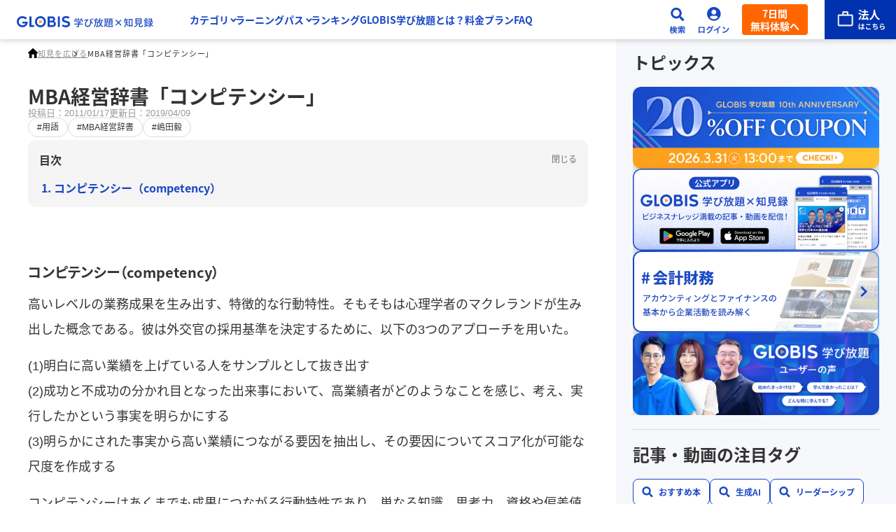

--- FILE ---
content_type: text/html
request_url: https://globis.jp/article/1798/
body_size: 29506
content:
<!DOCTYPE html><html  lang="ja" prefix="og: http://ogp.me/ns# fb: http://ogp.me/ns/fb# article: http://ogp.me/ns/article#"><head><meta charset="utf-8">
<meta name="viewport" content="width=device-width, initial-scale=1">
<title>MBA経営辞書「コンピテンシー」 | GLOBIS学び放題×知見録</title>
<script src="https://accounts.google.com/gsi/client" async defer></script>
<link rel="stylesheet" href="/lp_assets/css/style.css">
<style>.campaignBanner[data-v-9ac40013]{align-items:flex-start;background-color:var(--cl-blue);color:#fff;display:none;flex-direction:column;gap:8px;padding:15px;text-decoration:none}@media screen and (min-width:769px){.campaignBanner[data-v-9ac40013]{align-items:center;grid-template-columns:auto 180px}.campaignBanner[data-v-9ac40013] .text,.campaignBanner[data-v-9ac40013] .countDown{grid-column:1/2}.campaignBanner[data-v-9ac40013] .btn{grid-column:2/3;grid-row:1/3}.campaignBanner.-row1[data-v-9ac40013] .text{grid-row:1/3}.campaignBanner.-row1[data-v-9ac40013] .countDown{display:none}}@media print,screen and (min-width:1366px){.campaignBanner[data-v-9ac40013]{padding-left:calc(50% - 668px);padding-right:calc(50% - 668px)}}.campaignBanner.-show[data-v-9ac40013]{display:flex}@media screen and (min-width:769px){.campaignBanner.-show[data-v-9ac40013]{display:grid}}.campaignBanner[data-v-9ac40013] .text{font-size:1rem}.campaignBanner[data-v-9ac40013] .countDown{font-size:1rem;font-weight:700}@media screen and (min-width:769px){.campaignBanner[data-v-9ac40013] .countDown{font-size:1.125rem}}.campaignBanner[data-v-9ac40013] .btn{background-color:var(--cl-orange);display:inline-block;font-size:1rem;font-weight:700;padding:6px 12px 8px}@media screen and (min-width:769px){.campaignBanner[data-v-9ac40013] .btn{padding:10px 10px 12px}}</style>
<style>header[data-v-33ed8fbd]{background:#fff;box-shadow:0 1px 8px #33333340;position:relative;transform:translateY(0);transition:transform .3s ease;z-index:var(--index-header)}header.is-sticky[data-v-33ed8fbd]{inset:var(--header-posTop) 0 0;position:sticky}header.anm-slideDown[data-v-33ed8fbd]{transform:translateY(100%)}header[data-v-33ed8fbd]:has(#headerMenu.is-open),header[data-v-33ed8fbd]:has(#headerSearch.is-open){top:0;transform:translateY(0);transition:transform 0s}.header-inner[data-v-33ed8fbd]{align-items:center;display:grid;gap:16px;grid-template-columns:195px auto 24px 48px 94px 110px;height:var(--header-height);margin:0 auto;max-width:1440px;padding-left:24px}@media print,screen and (min-width:1250px){.header-inner[data-v-33ed8fbd]>*{order:2}.header-inner .header-logo[data-v-33ed8fbd]{order:1}}@media print,screen and (max-width:1249px){.header-inner[data-v-33ed8fbd]{grid-template-columns:40px auto 24px 48px 94px 110px}}@media print,screen and (max-width:620px){.header-inner[data-v-33ed8fbd]{gap:8px;grid-template-columns:40px auto 40px 40px 86px}}@media screen and (max-width:768px){.header-inner[data-v-33ed8fbd]{padding-left:8px}}@media print,screen and (max-width:1249px){.header-menu-btn[data-v-33ed8fbd]{align-items:center;display:flex;height:40px;justify-content:center;width:40px}.header-menu-btn span[data-v-33ed8fbd]{background-image:linear-gradient(to bottom,transparent 9px,var(--cl-blue) 9px,var(--cl-blue) 12px,transparent 12px);background-position:50%;background-repeat:no-repeat;background-size:100%;display:block;height:20px;position:relative;width:20px}.header-menu-btn span[data-v-33ed8fbd]:after,.header-menu-btn span[data-v-33ed8fbd]:before{background-color:var(--cl-blue);content:"";height:3px;left:0;position:absolute;transform-origin:center;width:100%}.header-menu-btn span[data-v-33ed8fbd]:before{top:2px}.header-menu-btn span[data-v-33ed8fbd]:after{bottom:1px}.header-menu-btn.is-open span[data-v-33ed8fbd]{background-image:none}.header-menu-btn.is-open span[data-v-33ed8fbd]:before{transform:translateY(7.2px) rotate(45deg)}.header-menu-btn.is-open span[data-v-33ed8fbd]:after{transform:translateY(-7.2px) rotate(-45deg)}}@media print,screen and (min-width:1250px){.header-menu-btn[data-v-33ed8fbd]{display:none}}@media print,screen and (max-width:1249px){.header-menu[data-v-33ed8fbd]{background-color:#fff;border-top:1px solid #cecccc;height:calc(100vh - var(--cpbn-visibleHeight) - var(--header-height));height:calc(100dvh - var(--cpbn-visibleHeight) - var(--header-height));inset:var(--header-height) 0 0;overflow-y:auto;padding:6px 15px 32px;position:fixed;z-index:var(--index-header-menu)}.header-menu_btn[data-v-33ed8fbd]{margin-top:32px;width:100%}.header-menu_btn+.header-menu_btn[data-v-33ed8fbd]{margin-top:16px}.header-menu[data-v-33ed8fbd]:not(.is-open){display:none}}@media print,screen and (min-width:1250px){.header-menu[data-v-33ed8fbd] nav{display:flex;gap:min(1.6666666667vw,24px);padding:0 min(2.7777777778vw,40px)}.header-menu_btn[data-v-33ed8fbd]{display:none}}.header-btn[data-v-33ed8fbd]{height:44px;width:100%}@media print,screen and (max-width:620px){.header-btn[data-v-33ed8fbd]{height:40px}}.header-btn img[data-v-33ed8fbd]{width:100%}@media print,screen and (max-width:620px){.header-btn.-search img[data-v-33ed8fbd]{max-width:20px}}.header-logo a[data-v-33ed8fbd]{align-items:center;display:flex;min-height:32px}.header-logo a img[data-v-33ed8fbd]{vertical-align:middle;width:100%}.header-btn-signup[data-v-33ed8fbd]{align-items:center;background:var(--Accent-Orange-Orange-90,#f60);border-radius:4px;color:#fff;display:flex;font-family:var(--ff-noto);font-size:14px;font-weight:700;justify-content:center;line-height:18px;padding:4px 12px;text-align:center;text-decoration:none}@media print,screen and (max-width:620px){.header-btn-signup[data-v-33ed8fbd]{display:none}}.header-search[data-v-33ed8fbd]{display:none}.header-search.is-open[data-v-33ed8fbd]{display:block}.header-login[data-v-33ed8fbd]{position:relative}.header-login_content[data-v-33ed8fbd]{display:none}.header-login_content.is-open[data-v-33ed8fbd]{display:block}.header-corporation[data-v-33ed8fbd]{align-self:stretch;display:flex;justify-content:flex-end;position:relative}.header-corporation a[data-v-33ed8fbd]{align-items:center;background:var(--GLOBIS-Blue-Blue-90,#0032af);display:flex;height:100%;justify-content:center;padding:0 16px;width:102px}@media print,screen and (max-width:620px){.header-corporation a[data-v-33ed8fbd]{padding:0 12px 0 14px;width:78px}}.header-corporation a img[data-v-33ed8fbd]{width:100%}.header-corporation a>div[data-v-33ed8fbd]{display:none}@media screen and (min-width:769px){.header-corporation a:hover>div[data-v-33ed8fbd]{background:#fff;border-radius:16px;box-shadow:0 3px 10px #33333340;display:grid;gap:20px;grid-template-columns:294px auto;padding:20px;position:absolute;right:0;top:calc(100% - 4px);width:648px}.header-corporation a:hover>div img[data-v-33ed8fbd]{border-radius:8px;overflow:hidden}.header-corporation a:hover>div>div h2[data-v-33ed8fbd]{color:#0032af;font-family:var(--ff-noto);font-size:1.5rem;font-weight:700;line-height:125%;margin-top:16px}.header-corporation a:hover>div>div p[data-v-33ed8fbd]:first-child{background:#fff;border:1px solid #0032af;border-radius:18px;color:#0032af;display:inline-block;font-family:var(--ff-en);font-size:.75rem;font-weight:700;line-height:100%;padding:6px 10px}.header-corporation a:hover>div>div p[data-v-33ed8fbd]:nth-child(3){color:#0032af;font-size:.75rem;font-weight:300;line-height:200%;margin-top:8px}.header-corporation a:hover>div>div p[data-v-33ed8fbd]:nth-child(4){align-items:center;background:#0032af;border-radius:8px;color:#fff;display:flex;font-size:1rem;font-weight:600;gap:8px;justify-content:center;line-height:100%;margin-top:20px;padding:16px;text-align:center}}</style>
<style>@media print,screen and (max-width:1249px){.-lgOnly[data-v-9b57aeaf]{display:none!important}a.-mnRectangle[data-v-9b57aeaf],button[data-v-9b57aeaf]{align-items:center;-moz-column-gap:24px;column-gap:24px;display:flex;flex-direction:row-reverse;font-weight:var(--fw-bold);justify-content:flex-end;padding-bottom:20px;padding-top:20px;position:relative}a.-mnRectangle[data-v-9b57aeaf]:not(:first-of-type),button[data-v-9b57aeaf]:not(:first-of-type){border-top:1px solid #cecccc}a.-mnRectangle[data-v-9b57aeaf]:last-child,button[data-v-9b57aeaf]:last-child{border-bottom:1px solid #cecccc}.container.-lg+a.-mnRectangle[data-v-9b57aeaf],.container.-lg+button[data-v-9b57aeaf]{margin-top:6px}button[data-v-9b57aeaf]{width:100%}a.-lgOnly+button[data-v-9b57aeaf]{margin-top:6px}button.-mn[data-v-9b57aeaf]:after,button.-mn[data-v-9b57aeaf]:before{background-color:var(--cl-blue);content:"";position:absolute;right:15px;top:50%;transform:translateY(-50%) translate(50%)}button.-mn[data-v-9b57aeaf]:before{height:2px;width:.8em}button.-mn[data-v-9b57aeaf]:after{height:.8em;width:2px}button.-mn.is-open[data-v-9b57aeaf]:after{display:none}button.-lg[data-v-9b57aeaf]:not(.-mn){padding-bottom:12px;pointer-events:none}.container[data-v-9b57aeaf]{padding-left:48px}.container .container[data-v-9b57aeaf]{padding-left:0}.container button[data-v-9b57aeaf]{border-top:none;font-size:.875rem;padding-bottom:8px;padding-top:8px}.container button.is-open[data-v-9b57aeaf]{padding-bottom:18px}.container.-mn[data-v-9b57aeaf]{max-height:0;overflow:hidden;transition:max-height .8s ease}.container.-mn[data-v-9b57aeaf] li{border-top:1px solid #cecccc}.container.-mn[data-v-9b57aeaf]:first-of-type li:last-child{border-bottom:1px solid #cecccc}.container.-mn.is-open[data-v-9b57aeaf]{max-height:200vh;overflow:auto}.container.-mn.is-open+button[data-v-9b57aeaf]{padding-top:18px}}@media print,screen and (min-width:1250px){.-mnOnly[data-v-9b57aeaf]{display:none!important}button.-lg[data-v-9b57aeaf]{padding-right:.7em;position:relative}button.-lg[data-v-9b57aeaf]:after{border-right:2px solid var(--cl-blue);border-top:2px solid var(--cl-blue);content:"";display:block;height:.4em;position:absolute;right:0;top:50%;transform:translateY(-60%) rotate(135deg);width:.4em}button.-lg.is-open[data-v-9b57aeaf]:after{transform:translateY(-30%) rotate(-45deg)}.container.-lg[data-v-9b57aeaf]{left:-100%;position:fixed;top:0;width:100%;z-index:var(--index-header-menu)}.container.-lg .container_inner[data-v-9b57aeaf]{background-color:#f8fafb;box-sizing:border-box;margin:calc(var(--header-height) - 10px) auto 0;max-height:calc(100vh - 120px);max-width:1000px;opacity:0;overflow-y:auto;padding:24px 48px 32px;transition:opacity .4s ease}.container.-lg .container_inner>button[data-v-9b57aeaf]{color:var(--cl-blue);font-size:1.0625rem;line-height:1.7294117647}.container.-lg .container_inner>button[data-v-9b57aeaf]:not(:first-child){margin-top:24px}.container.-lg .container_inner ul[data-v-9b57aeaf]{display:grid;gap:8px;grid-template-columns:repeat(5,1fr);margin-top:8px}.container.-lg.is-open[data-v-9b57aeaf]{height:100vh;left:0;width:100vw}.container.-lg.is-open .container_inner[data-v-9b57aeaf]{opacity:1}}</style>
<style>a[data-v-46551db3] *,button[data-v-46551db3] *{pointer-events:none}@media print,screen and (max-width:1249px){a.-mnRectangle[data-v-46551db3],button.-mnRectangle[data-v-46551db3]{color:var(--cl-text);display:flex;font-size:1rem;letter-spacing:.02em;line-height:1.5;padding:12px 30px 12px 0;position:relative;text-decoration:none}a.-mnRectangle[data-v-46551db3]:after,button.-mnRectangle[data-v-46551db3]:after{border-right:2px solid var(--cl-blue);border-top:2px solid var(--cl-blue);content:"";height:.6em;position:absolute;right:15px;top:50%;transform:rotate(45deg) translateY(-50%);width:.6em}a.-mnRectangle .icon[data-v-46551db3],button.-mnRectangle .icon[data-v-46551db3]{display:none}a.-mnSquare[data-v-46551db3],button.-mnSquare[data-v-46551db3]{color:var(--cl-blue);display:grid;font-size:.75rem;font-weight:var(--fw-bold);grid-template-rows:64px auto;height:100%;justify-items:center;letter-spacing:.08em;line-height:1.4;text-decoration:none}a.-mnSquare .icon[data-v-46551db3],button.-mnSquare .icon[data-v-46551db3]{align-items:center;display:flex;height:56px;justify-content:center;margin-bottom:8px;position:relative;width:56px}a.-mnSquare .icon[data-v-46551db3]:before,button.-mnSquare .icon[data-v-46551db3]:before{background-color:var(--cl-blue-bright-lv2);border-radius:50%;content:"";height:100%;left:50%;position:absolute;top:50%;transform:translate(-50%,-50%);width:100%}a.-mnSquare .icon img[data-v-46551db3],button.-mnSquare .icon img[data-v-46551db3]{position:relative}a.-mnSquare .text[data-v-46551db3],button.-mnSquare .text[data-v-46551db3]{align-items:center;display:flex}}@media print,screen and (min-width:1250px){a.-lgRectangle[data-v-46551db3],button.-lgRectangle[data-v-46551db3]{align-items:center;background-color:#fff;border-radius:4px;box-shadow:0 2px 4px #0000001a;box-sizing:border-box;color:var(--cl-blue);-moz-column-gap:12px;column-gap:12px;display:flex;font-size:.8125rem;font-weight:var(--fw-bold);height:100%;letter-spacing:.02em;line-height:1.4615384615;min-height:64px;padding:8px 16px;text-decoration:none}a.-lgRectangle .icon[data-v-46551db3],button.-lgRectangle .icon[data-v-46551db3]{flex:0 0 48px;width:48px}a.-lgText[data-v-46551db3],button.-lgText[data-v-46551db3]{align-items:center;color:var(--cl-blue);display:flex;font-size:.875rem;font-weight:var(--fw-bold);height:30px;line-height:1;text-decoration:none}a.-lgText[data-v-46551db3] img,button.-lgText[data-v-46551db3] img{display:none}a.-lgText.-mn[data-v-46551db3]:not(.-lg),button.-lgText.-mn[data-v-46551db3]:not(.-lg){cursor:default}}</style>
<style>a[data-v-59a4779b],button[data-v-59a4779b]{align-items:center;background-color:var(--cl-blue-bright-lv1);border:1px solid transparent;border-radius:30px;color:var(--cl-blue);display:flex;font-size:.875rem;font-weight:var(--fw-bold);justify-content:center;letter-spacing:.04em;line-height:1.6428571429;margin:0 auto;min-height:60px;padding:0 36px;text-decoration:none;width:310px}@media screen and (min-width:769px){a[data-v-59a4779b],button[data-v-59a4779b]{border-radius:33px;font-size:1.0625rem;height:66px;transition:opacity var(--transition-base);width:365px}a[data-v-59a4779b]:hover,button[data-v-59a4779b]:hover{opacity:var(--opacity-base)}}a[class^=-ar][data-v-59a4779b],button[class^=-ar][data-v-59a4779b]{position:relative}a[class^=-ar][data-v-59a4779b]:after,button[class^=-ar][data-v-59a4779b]:after{border-bottom:2px solid var(--cl-blue);border-right:2px solid var(--cl-blue);content:"";height:8px;position:absolute;right:20px;top:50%;width:8px}@media screen and (min-width:769px){a[class^=-ar][data-v-59a4779b]:after,button[class^=-ar][data-v-59a4779b]:after{height:12px;right:30px;width:12px}}a.-art[data-v-59a4779b]:after,button.-art[data-v-59a4779b]:after{transform:translateY(-25%) rotate(-135deg)}a.-arb[data-v-59a4779b]:after,button.-arb[data-v-59a4779b]:after{transform:translateY(-75%) rotate(45deg)}a.-arr[data-v-59a4779b]:after,button.-arr[data-v-59a4779b]:after{transform:translateY(-50%) rotate(-45deg)}a.-arl[data-v-59a4779b]:after,button.-arl[data-v-59a4779b]:after{left:20px;right:auto;transform:translateY(-50%) rotate(135deg)}@media screen and (min-width:769px){a.-arl[data-v-59a4779b]:after,button.-arl[data-v-59a4779b]:after{left:30px}}a[target=_blank]>span[data-v-59a4779b],button[target=_blank]>span[data-v-59a4779b]{align-items:center;-moz-column-gap:8px;column-gap:8px;display:flex;justify-content:center;width:100%}a.-cl-odd[data-v-59a4779b],button.-cl-odd[data-v-59a4779b]{background-color:transparent;border:2px solid var(--cl-blue);color:var(--cl-blue)}a.-cl-orange[data-v-59a4779b],button.-cl-orange[data-v-59a4779b]{background-color:var(--cl-orange);color:#fff}a.-cl-orange[class^=-ar][data-v-59a4779b]:after,button.-cl-orange[class^=-ar][data-v-59a4779b]:after{border-color:#fff}a.-mn[data-v-59a4779b],button.-mn[data-v-59a4779b]{min-height:48px;width:200px}a.-thin[data-v-59a4779b],button.-thin[data-v-59a4779b]{min-height:40px}</style>
<style>.modal[data-v-8ef5c974]{height:100vh;height:100dvh;left:0;position:fixed;top:calc(var(--cpbn-visibleHeight)*-1);width:100vw;z-index:var(--index-modal)}.modal_heading[data-v-8ef5c974]{align-items:center;background-color:#f5f5f5;display:flex;justify-content:space-between;padding:15px 16px;position:sticky;top:0}.modal_heading img[data-v-8ef5c974]{width:100px}@media print,screen and (min-width:1250px){.modal_heading img[data-v-8ef5c974]{width:228px}}.modal_heading button[data-v-8ef5c974]{align-items:center;display:flex;height:38px;justify-content:center;width:36px}.modal_content[data-v-8ef5c974]{background-color:#f5f5f5;height:calc(100% - 60px);overflow-y:auto}.container[data-v-8ef5c974]{align-items:center;display:flex;height:100%;padding:0 15px}.container[data-v-8ef5c974] .form{background-color:#fff;max-width:520px}</style>
<style>.form[data-v-13c7d935]{align-items:center;background-color:#f5f5f5;border-radius:6px;-moz-column-gap:12px;column-gap:12px;height:56px;margin:0 auto;max-width:770px;overflow:hidden;padding-left:16px}.form[data-v-13c7d935],.form form[data-v-13c7d935]{display:flex;width:100%}.form form[data-v-13c7d935]{height:100%}.form input[data-v-13c7d935]{width:100%}.form input[data-v-13c7d935]::-moz-placeholder{color:#aaa;font-size:.875rem;letter-spacing:.02em;line-height:1}.form input[data-v-13c7d935]::placeholder{color:#aaa;font-size:.875rem;letter-spacing:.02em;line-height:1}.form button[data-v-13c7d935]{background-color:var(--cl-blue);color:#fff;flex:0 0 80px;font-size:.75rem;font-weight:var(--fw-bold);letter-spacing:.02em;line-height:1.25}.form button.is-notActive[data-v-13c7d935]{opacity:20%;pointer-events:none}</style>
<style>.modal-bg[data-v-bb9b4138]{height:100%;left:0;position:fixed;top:0;width:100%;z-index:var(--index-modal)}.modal-content[data-v-bb9b4138]{background-color:var(--cl-blue-bright-lv2);box-shadow:0 3px 6px #00000029;left:50%;position:absolute;top:100%;transform:translate(-50%);width:160px;z-index:calc(var(--index-modal) + 1)}@media print,screen and (min-width:1250px){.modal-content[data-v-bb9b4138]{top:calc(100% - 2px);width:180px}}.container a[data-v-bb9b4138]{color:var(--cl-text);display:block;font-size:.75rem;letter-spacing:.02em;line-height:3.25;padding:4px 24px 4px 12px;position:relative;text-align:left;text-decoration:none}@media print,screen and (min-width:1250px){.container a[data-v-bb9b4138]{font-size:.875rem;padding:6px 32px 6px 16px}}.container a[data-v-bb9b4138]:not(:first-child){border-top:1px solid #e5e0e0}.container a[data-v-bb9b4138]:after{border-right:1.5px solid var(--cl-blue);border-top:1.5px solid var(--cl-blue);content:"";display:block;height:.7em;position:absolute;right:12px;top:50%;transform:translateY(-50%) rotate(45deg);width:.7em}</style>
<style>@charset "UTF-8";.footer_cv[data-v-6f28e8ba]{display:flex;flex-direction:column;gap:40px;padding:32px 16px 48px}@media screen and (min-width:769px){.footer_cv[data-v-6f28e8ba]{padding-bottom:64px}}.footer_cv[data-v-6f28e8ba]>*{width:100%}footer[data-v-6f28e8ba]{background:var(--GLOBIS-Blue-Blue-10-Blue-Gray,#e6ebf5)}.footer_container[data-v-6f28e8ba]{container:footer/inline-size;margin:0 auto;max-width:1032px;padding:44px 16px 76px}.footer_container[data-v-6f28e8ba]>:not(:first-child){margin-top:32px;padding-top:32px}.footer_container[data-v-6f28e8ba]>:not(:first-child):not(:last-child){border-top:1px solid #aaa}@container footer (min-width: 880px){.footer_container[data-v-6f28e8ba]>:last-child{display:flex;justify-content:space-between}}.footer_hsj[data-v-6f28e8ba]{align-items:center;display:flex;flex-direction:column;gap:32px}@container footer (min-width: 880px){.footer_hsj[data-v-6f28e8ba]{display:grid;grid-template-columns:49.6% auto;padding-bottom:32px;padding-top:64px}.footer_hsj[data-v-6f28e8ba]>:first-child{grid-row:span 2}}.footer_hsj img[data-v-6f28e8ba]{width:100%}.footer_hsj img[data-v-6f28e8ba]:first-of-type{max-width:496px}.footer_hsj img[data-v-6f28e8ba]:nth-of-type(2){max-width:456px}.footer_hsj>div[data-v-6f28e8ba]{background:#fff9;border-radius:12px;display:flex;flex-direction:column;gap:8px;max-width:456px;padding:24px 12px;width:100%}.footer_hsj>div p[data-v-6f28e8ba]{background:linear-gradient(108deg,#0e357f,#2e69da);background-clip:text;-webkit-background-clip:text;font-family:var(--ff-noto);font-size:1rem;font-weight:700;line-height:150%;margin-bottom:8px;text-align:center;-webkit-text-fill-color:transparent}.footer_hsj>div a[data-v-6f28e8ba]{border-radius:34px;color:#fff;display:flex;flex-direction:column;font-size:1rem;font-weight:600;gap:4px;height:68px;line-height:100%;padding:16px 48px 16px 24px;position:relative;text-decoration:none;width:100%}.footer_hsj>div a span[data-v-6f28e8ba]{font-size:.75rem;font-weight:300;line-height:170%}.footer_hsj>div a[data-v-6f28e8ba]:first-of-type{background:var(--GLOBIS-Blue-Blue-90,#0032af)}.footer_hsj>div a[data-v-6f28e8ba]:nth-of-type(2){background:var(--GLOBIS-Blue-Blue-60,#1f4fd2)}.footer_hsj>div a[data-v-6f28e8ba]:nth-of-type(3){background:var(--GLOBIS-Blue-Blue-40,#7085e0)}.footer_hsj>div a[data-v-6f28e8ba]:after{border-right:2px solid #fff;border-top:2px solid #fff;content:"";height:12px;position:absolute;right:24px;top:50%;transform:translateY(-50%) rotate(45deg);width:12px}@container footer (min-width: 880px){.footer_hsj>div[data-v-6f28e8ba]{gap:12px;padding:32px}.footer_hsj>div p[data-v-6f28e8ba]{font-size:1.25rem}}.footer_layout[data-v-6f28e8ba]{display:flex;flex-direction:column;gap:32px}@media screen and (min-width:769px){.footer_layout[data-v-6f28e8ba]{display:grid;grid-template-columns:repeat(2,1fr)}}@container footer (min-width: 880px){.footer_layout[data-v-6f28e8ba]{grid-template-columns:repeat(4,1fr)}}.footer_layout section[data-v-6f28e8ba]{align-items:flex-start;display:flex;flex-direction:column;gap:16px}@container footer (min-width: 880px){.footer_layout section[data-v-6f28e8ba]{gap:4px}.footer_layout section:not(:last-child) h2[data-v-6f28e8ba]+*{margin-top:12px}}.footer_layout section[data-v-6f28e8ba]:last-child{border-top:1px solid #aaa;padding-top:32px}@media screen and (min-width:769px){.footer_layout section[data-v-6f28e8ba]:last-child{display:grid;gap:16px 52px;grid-column:span 2;grid-template-columns:repeat(4,1fr)}.footer_layout section:last-child h2[data-v-6f28e8ba]{grid-column:span 4}}@container footer (min-width: 880px){.footer_layout section[data-v-6f28e8ba]:last-child{grid-column:span 4}}.footer_layout section[data-v-6f28e8ba] *{color:var(--Mono-70,#858585);font-size:.75rem;font-weight:300;line-height:170%}.footer_layout section h2[data-v-6f28e8ba]{color:#0032af;font-size:.875rem;font-weight:600;line-height:170%}.footer_layout section a[data-v-6f28e8ba]{color:#0032af;text-decoration:none}.footer_layout section>div[data-v-6f28e8ba]{align-items:flex-start;display:flex;flex-direction:column;gap:16px}@media screen and (max-width:768px){.footer_layout section>div[data-v-6f28e8ba]:not(:first-of-type){margin-top:16px}}@container footer (min-width: 880px){.footer_layout section>div[data-v-6f28e8ba]{gap:4px}}.footer_layout section dl[data-v-6f28e8ba]{align-items:flex-start;display:flex;flex-direction:column;gap:12px}@container footer (min-width: 880px){.footer_layout section dl[data-v-6f28e8ba]{gap:4px}}.footer_layout section dd[data-v-6f28e8ba]{align-items:flex-start;display:flex;flex-direction:column;gap:12px}@container footer (min-width: 880px){.footer_layout section dd[data-v-6f28e8ba]{gap:4px}}.footer_layout section ul[data-v-6f28e8ba]{align-items:flex-start;display:flex;flex-direction:column;gap:12px}@container footer (min-width: 880px){.footer_layout section ul[data-v-6f28e8ba]{gap:4px}}.footer_layout section li[data-v-6f28e8ba]:before{color:#0032af;content:"・";margin-right:2px}.footer_sns[data-v-6f28e8ba]{align-items:center;display:flex;flex-direction:column;gap:12px}@media screen and (min-width:769px){.footer_sns[data-v-6f28e8ba]{flex-direction:row;flex-wrap:wrap}}@container footer (min-width: 880px){.footer_sns[data-v-6f28e8ba]{justify-content:center}}.footer_sns a[data-v-6f28e8ba]{align-items:center;border:1px solid var(--Mono-50,#aaa);border-radius:40px;color:var(--Mono-90,#5c5c5c);display:grid;font-family:var(--ff-noto);font-size:1.0625rem;font-weight:700;gap:8px;grid-template-columns:40px auto;line-height:100%;padding:6px 16px 6px 8px;text-decoration:none}@media screen and (max-width:768px){.footer_sns a[data-v-6f28e8ba]{max-width:456px;width:100%}}.footer_sns a img[data-v-6f28e8ba]{width:40px}.footer_info[data-v-6f28e8ba]{display:flex;flex-wrap:wrap;gap:16px}.footer_info a[data-v-6f28e8ba]{color:#0032af;font-weight:600;text-decoration:none}.footer_copy[data-v-6f28e8ba],.footer_info a[data-v-6f28e8ba]{font-size:.75rem;line-height:100%}.footer_copy[data-v-6f28e8ba]{color:var(--Mono-100,#333);font-family:var(--ff-en);font-weight:400}@container footer (max-width: 879px){.footer_copy[data-v-6f28e8ba]{margin-top:28px}}</style>
<style>.float[data-v-88c45109]{animation-duration:.8s;animation-fill-mode:forwards;animation-name:fadein-88c45109;animation-timing-function:ease-out;bottom:0;left:0;opacity:0;padding-bottom:16px;position:fixed;text-align:center;width:100%;z-index:var(--index-foot-nav)}@media print,screen and (min-width:1000px){.float[data-v-88c45109]{display:none}}.float a[data-v-88c45109],.float button[data-v-88c45109]{align-items:center;background:#f47c17;border-radius:26.897px;box-shadow:0 3px 10px #33333340;color:#fff;display:inline-flex;font-family:var(--ff-noto);font-feature-settings:"hwid" on;font-size:1.125rem;font-weight:700;gap:12px;justify-content:center;letter-spacing:.54px;line-height:1;padding:18px 44px;position:relative;text-align:center;text-decoration:none}.float a[data-v-88c45109]:after,.float button[data-v-88c45109]:after{aspect-ratio:1/1;border-right:1px solid #fff;border-top:1px solid #fff;content:"";display:inline-block;transform:rotate(45deg);width:.5em}@media print,screen and (min-width:744px){.float a[data-v-88c45109],.float button[data-v-88c45109]{min-width:552px}}@keyframes fadein-88c45109{0%{opacity:0}to{opacity:1}}</style>
<style>@charset "UTF-8";.popup[data-v-b46e0319]{background-color:#fff;border-radius:28px;color:var(--cl-text);left:50%;max-width:480px;padding:20px 24px 24px;position:fixed;top:50%;transform:translate(-50%,-50%);z-index:9999999999999}@media screen and (max-width:768px){.popup[data-v-b46e0319]{width:94%}}@media screen and (min-width:769px){.popup[data-v-b46e0319]{padding:24px 32px 32px}}.popup a[data-v-b46e0319]{color:#1847c7}.bg[data-v-b46e0319]{background-color:#0009;height:100vh;left:0;position:fixed;top:0;width:100vw;z-index:9999999999998}.closeBtn[data-v-b46e0319]{background-image:url(/lp_assets/images/unlimited/icon_close.svg);display:block;height:28px;position:absolute;right:20px;top:20px;width:28px}.title[data-v-b46e0319]{font-size:1.625rem;font-weight:700;line-height:1.3846153846}.agreement[data-v-b46e0319]{font-size:.75rem;letter-spacing:.05em;line-height:1.3333333333;margin-top:6px}.gBtn[data-v-b46e0319]{border:1px solid rgba(0,0,0,.24);border-radius:4px;display:block;font-size:.875rem;font-weight:700;line-height:1.5714285714;padding:14px 16px;width:100%}.gBtn[data-v-b46e0319],.text01[data-v-b46e0319]{position:relative;text-align:center}.text01[data-v-b46e0319]{font-size:.75rem;letter-spacing:.05em;line-height:1.3333333333;margin:12px 0}.text01[data-v-b46e0319]:before{background-color:#00000014;content:"";height:1px;left:0;position:absolute;top:50%;transform:translateY(-50%);width:37%}@media screen and (min-width:769px){.text01[data-v-b46e0319]:before{width:44%}}.text01[data-v-b46e0319]:after{background-color:#00000014;content:"";height:1px;position:absolute;right:0;top:50%;transform:translateY(-50%);width:37%}@media screen and (min-width:769px){.text01[data-v-b46e0319]:after{width:44%}}.gIcon[data-v-b46e0319]{left:16px;position:absolute;top:50%;transform:translateY(-50%)}.note[data-v-b46e0319]{background-color:#f5f5f5;border-radius:12px;margin:24px auto 0;padding:16px}@media screen and (min-width:769px){.note[data-v-b46e0319]{margin:40px auto 0}}.note .regist[data-v-b46e0319]{color:#0006;line-height:1.3333333333}.note .confirm[data-v-b46e0319],.note .regist[data-v-b46e0319]{font-size:.75rem;letter-spacing:.05em}.note .confirm[data-v-b46e0319]{color:#000;line-height:1.4166666667}.note .confirm strong[data-v-b46e0319]{font-weight:700}.note .confirm li[data-v-b46e0319]{display:flex;gap:3px}.note .confirm li[data-v-b46e0319]:before{content:"・"}.note p+p[data-v-b46e0319]{margin-top:8px}.formArea[data-v-b46e0319]{margin-top:32px}.form[data-v-b46e0319]{align-items:flex-end;display:flex;flex-direction:column;gap:10px}@media screen and (min-width:769px){.form[data-v-b46e0319]{flex-direction:row}}.form label[data-v-b46e0319]{display:block;font-weight:700;margin-bottom:8px}.form input[data-v-b46e0319]{border:1px solid rgba(0,0,0,.24);border-radius:4px;display:block;padding:14px 16px;width:100%}.form input.error[data-v-b46e0319]{border-color:#ee001d}.form input[data-v-b46e0319]::-moz-placeholder{color:#0006}.form input[data-v-b46e0319]::placeholder{color:#0006}.form button[data-v-b46e0319]{background:linear-gradient(142.19deg,#1847c7,#4c73dd);border-radius:999px;color:#fff;flex-basis:30%;font-size:1rem;font-weight:700;height:50px;letter-spacing:.03em;line-height:1;padding:17px 24px;transition:opacity var(--transition-base);width:100%}@media screen and (min-width:769px){.form button[data-v-b46e0319]{font-size:.875rem;line-height:1.1428571429;padding:14px 24px}}.form button[data-v-b46e0319]:disabled{background:#b7c2d9;opacity:1}.form button[data-v-b46e0319]:not(:disabled):hover{opacity:var(--opacity-base)}.errorText[data-v-b46e0319]{color:#ee001d;display:none;font-size:.75rem;white-space:pre-wrap}.errorText.show[data-v-b46e0319]{display:block}.errorText[data-v-b46e0319] a{color:inherit}.input[data-v-b46e0319]{width:100%}@media screen and (min-width:769px){.input[data-v-b46e0319]{flex-basis:70%}}.mailResult[data-v-b46e0319]{font-size:.875rem;font-weight:700;letter-spacing:.05em;line-height:1.1428571429;margin-bottom:24px}.g_id_signin[data-v-b46e0319]{display:grid;justify-items:center}</style>
<style>.bookmark[data-v-e1627909]{background-color:#01010199;height:100%;left:0;position:fixed;top:0;width:100%;z-index:var(--index-modal)}.bookmark_content[data-v-e1627909]{align-items:center;background-color:#fff;border-radius:20px;display:flex;flex-direction:column;gap:32px;justify-content:center;left:50%;max-height:80vh;max-width:400px;overflow-y:auto;padding:32px;position:absolute;top:50%;transform:translate(-50%,-50%);width:calc(100% - 15vw)}.bookmark_content>img[data-v-e1627909]:first-child{width:160px}.bookmark_content>div[data-v-e1627909]{align-items:center;display:flex;flex-direction:column;gap:8px;justify-content:center;width:100%}.bookmark_content>div .icon[data-v-e1627909]{width:64px}.bookmark_content>div p[data-v-e1627909]{text-align:center}.bookmark_content>div p[data-v-e1627909]:first-of-type{color:#000;font-size:1.5rem;font-weight:var(--fw-bold)}.bookmark_content>div p[data-v-e1627909]:nth-of-type(2){color:#000;font-size:1.125rem;opacity:.5}.bookmark_content a[data-v-e1627909]{align-items:center;border-radius:999px;display:flex;font-size:1.125rem;font-weight:var(--fw-bold);justify-content:center;min-height:54px;text-decoration:none;width:100%}.bookmark_content a[data-v-e1627909]:first-of-type{background-color:var(--cl-blue);color:#fff}.bookmark_content a[data-v-e1627909]:nth-of-type(2){background-color:#d7d9dd;color:var(--cl-blue)}</style>
<style>.article-container[data-v-30d99cfb]{margin:0 auto;max-width:1440px}@media print,screen and (min-width:1250px){.article-container[data-v-30d99cfb]{display:grid;grid-template-columns:minmax(0,1fr) 400px}}.article-container_right[data-v-30d99cfb]{background-color:#f6f8fc;padding:40px 16px}@media screen and (min-width:769px){.article-container_right[data-v-30d99cfb]{padding-left:32px;padding-right:32px}}@media print,screen and (min-width:1250px){.article-container_right[data-v-30d99cfb]{max-height:100vh;overflow-y:auto;padding:18px 24px;position:sticky;top:0}}.article-container_right section[data-v-30d99cfb]:not(:last-child){border-bottom:1px solid #dbdbdb;margin-bottom:24px;padding-bottom:24px}@media screen and (min-width:769px){.article-container_right section[data-v-30d99cfb]:not(:last-child){margin-bottom:32px;padding-bottom:32px}}@media print,screen and (min-width:1250px){.article-container_right section[data-v-30d99cfb]:not(:last-child){margin-bottom:20px;padding-bottom:20px}}.article-breadcrumbs[data-v-30d99cfb]{margin:0 auto;max-width:600px;padding:0 16px}@media screen and (min-width:769px){.article-breadcrumbs[data-v-30d99cfb]{max-width:1000px;padding:0 32px}}@media print,screen and (min-width:1250px){.article-breadcrumbs[data-v-30d99cfb]{max-width:100%;padding:0 40px}}.article-breadcrumbs[data-v-30d99cfb] ol{padding-left:0;padding-right:0}.article-container-main[data-v-30d99cfb]{display:flex;flex-direction:column;gap:40px;margin:0 auto;max-width:600px;padding:12px 16px 40px}.article-container-main[data-v-30d99cfb] .swiper.-article{margin:0 -16px}@media screen and (min-width:769px){.article-container-main[data-v-30d99cfb]{gap:80px;margin:0 auto;max-width:1000px;padding:16px 32px 80px}}@media print,screen and (min-width:1250px){.article-container-main[data-v-30d99cfb]{max-width:100%;padding:16px 40px 80px}}.article-container-main_inner[data-v-30d99cfb]{display:flex;flex-direction:column;gap:20px}@media screen and (min-width:769px){.article-container-main_inner[data-v-30d99cfb]{gap:32px}}.article-container-main_head[data-v-30d99cfb]{display:flex;flex-direction:column;gap:20px}@media screen and (min-width:769px){.article-container-main_head[data-v-30d99cfb]{align-items:flex-start;flex-direction:row;justify-content:space-between}.article-container-main_head[data-v-30d99cfb]>:nth-child(2){flex:0 0 min(49.6103896104%,382px)}}@media print,screen and (min-width:1250px){.article-container-main_head[data-v-30d99cfb]>:nth-child(2){flex:0 0 min(45.0928381963%,340px)}}.article-container-main_heading[data-v-30d99cfb]{display:flex;flex-direction:column;gap:16px;padding:8px 0 4px}.article-container-main h1[data-v-30d99cfb]{font-family:var(--ff-noto);font-size:1.5rem;font-weight:700;line-height:125%}@media print,screen and (min-width:1250px){.article-container-main h1[data-v-30d99cfb]{font-size:1.75rem}}.article-container-main_date[data-v-30d99cfb]{color:#999;flex-wrap:wrap;font-weight:400;gap:12px}.article-container-main_date[data-v-30d99cfb],.article-container-main_time[data-v-30d99cfb]{align-items:center;display:flex;font-family:var(--ff-en);font-size:.8125rem;line-height:100%}.article-container-main_time[data-v-30d99cfb]{color:#1847c7;font-weight:700;gap:2px}.article-container-main_tag[data-v-30d99cfb]{display:flex;flex-wrap:wrap;gap:4px}.article-container-main_tag a[data-v-30d99cfb]{border:1px solid #dbdbdb;border-radius:999px;color:var(--cl-text);display:block;font-family:var(--ff-en);font-size:.75rem;font-weight:400;line-height:100%;padding:7px 12px;text-decoration:none}.article-container-main_image[data-v-30d99cfb]{aspect-ratio:288/162.4;border-radius:12px;overflow:hidden;width:100%}.article-container-main_image .video[data-v-30d99cfb]{aspect-ratio:16/9;width:100%}.article-container-main_image .video iframe[data-v-30d99cfb]{height:100%;max-width:100%;-o-object-fit:contain;object-fit:contain;width:100%}.article-container-main_opening[data-v-30d99cfb]{font-family:var(--ff-en);font-size:1rem;font-weight:400;line-height:200%}@media print,screen and (min-width:1250px){.article-container-main_opening[data-v-30d99cfb]{font-size:1.125rem}}.article-container-main_opening[data-v-30d99cfb] a{color:#1847c7}.article-container-main_content[data-v-30d99cfb]{padding:40px 0 0}@media screen and (min-width:769px){.article-container-main_content[data-v-30d99cfb]{padding:80px 0 40px}.article_mail[data-v-30d99cfb]{margin-top:32px}}.article-slide-container[data-v-30d99cfb]{display:flex;flex-direction:column;gap:24px}@media screen and (min-width:769px){.article-slide-container[data-v-30d99cfb]{gap:32px}}.article-slide-container[data-v-30d99cfb]>:first-child{z-index:2}.article-slide-container[data-v-30d99cfb]>:nth-child(2){z-index:1}</style>
<style>.breadcrumbs[data-v-2a6418cb]{align-items:center;-moz-column-gap:20px;column-gap:20px;display:flex;margin:0 auto;max-width:1190px;overflow-x:auto;padding:12px 15px;white-space:nowrap;width:100%}@media screen and (min-width:769px){.breadcrumbs[data-v-2a6418cb]{-moz-column-gap:36px;column-gap:36px}}.breadcrumbs li[data-v-2a6418cb]{align-items:center;display:flex;font-size:.625rem;letter-spacing:.08em;line-height:1.5}@media screen and (min-width:769px){.breadcrumbs li[data-v-2a6418cb]{font-size:.6875rem}}.breadcrumbs li[data-v-2a6418cb]:not(:first-child){position:relative}.breadcrumbs li[data-v-2a6418cb]:not(:first-child):before{border-right:1px solid #333;border-top:1px solid #333;content:"";height:.5em;left:-16px;position:absolute;top:50%;transform:rotate(45deg) translateY(-50%);width:.5em}@media screen and (min-width:769px){.breadcrumbs li[data-v-2a6418cb]:not(:first-child):before{left:-24px}}.breadcrumbs li a[data-v-2a6418cb]{color:#888}.breadcrumbs li a.-home[data-v-2a6418cb]{align-items:center;display:inline-flex;height:14px;width:14px}</style>
<style>.table[data-v-55169c3b]{background:#f5f5f5;border-radius:12px;max-height:56px;overflow:hidden;padding:0 16px 16px;transition:max-height .6s}.table.is-open[data-v-55169c3b]{max-height:400vh}.table_heading[data-v-55169c3b]{align-items:center;display:flex;justify-content:space-between;padding:16px 0}.table_heading>p[data-v-55169c3b]{font-family:var(--ff-noto);font-size:1rem;font-weight:700;line-height:150%}.table_heading>button[data-v-55169c3b]{color:#707070;font-family:var(--ff-en);font-size:.75rem;font-weight:400;line-height:100%}.table[data-v-55169c3b] a{color:#1847c7;text-decoration:none}.table[data-v-55169c3b] ol li{color:#1847c7;font-family:var(--ff-noto);font-size:1rem;font-weight:700;line-height:150%;list-style:decimal;margin-left:1.3em}.table[data-v-55169c3b] ol li:not(:first-child){margin-top:1em}.table[data-v-55169c3b] ol li ol{margin-top:1em}.table[data-v-55169c3b] ol li ol li{list-style-type:lower-alpha}</style>
<style>@charset "UTF-8";.articleContent[data-v-52ccdc26] iframe{max-width:100%}.articleContent[data-v-52ccdc26] p{line-height:1.8;margin:0 0 20px}@media (max-width:767px){.articleContent[data-v-52ccdc26] p{margin:0 0 15px}}.articleContent[data-v-52ccdc26] p.caution{display:block;font-size:88%;padding:0 0 55px 15px;position:relative}@media (max-width:767px){.articleContent[data-v-52ccdc26] p.caution{padding-bottom:50px}}.articleContent[data-v-52ccdc26] p.caution:before{content:"※";display:block;left:0;position:absolute;width:6px}.articleContent[data-v-52ccdc26] h1,.articleContent[data-v-52ccdc26] h2,.articleContent[data-v-52ccdc26] h3,.articleContent[data-v-52ccdc26] h4,.articleContent[data-v-52ccdc26] h5,.articleContent[data-v-52ccdc26] h6{font-feature-settings:"palt";font-weight:700}.articleContent[data-v-52ccdc26] h1{font-size:225%;line-height:1.5;margin:45px 0 20px}@media (max-width:767px){.articleContent[data-v-52ccdc26] h1{font-size:150%;margin:30px 0 15px}}.articleContent[data-v-52ccdc26] h2{font-size:200%;line-height:1.5;margin:35px 0 20px;padding:0}@media (max-width:767px){.articleContent[data-v-52ccdc26] h2{font-size:125%;margin:25px 0 15px}}.articleContent[data-v-52ccdc26] h3{font-size:150%;margin:35px 0 20px}@media (max-width:767px){.articleContent[data-v-52ccdc26] h3{font-size:125%;margin:25px 0 10px}}.articleContent[data-v-52ccdc26] h4{font-size:125%;margin:30px 0 15px}@media (max-width:767px){.articleContent[data-v-52ccdc26] h4{font-size:113%;margin:20px 0 10px}}.articleContent[data-v-52ccdc26] h5{font-size:113%;margin:25px 0 10px}@media (max-width:767px){.articleContent[data-v-52ccdc26] h5{font-size:113%;margin:20px 0 10px}}.articleContent[data-v-52ccdc26] h6{font-size:88%;margin:20px 0 10px}@media (max-width:767px){.articleContent[data-v-52ccdc26] h6{font-size:75%;margin:15px 0 10px}}.articleContent[data-v-52ccdc26] .wp-caption-text,.articleContent[data-v-52ccdc26] figcaption{font-size:81%;line-height:1.5;margin-top:10px}.articleContent[data-v-52ccdc26] pre{background:#eee;border:none;border-radius:0;color:#000;margin:35px auto;padding:30px}@media (max-width:767px){.articleContent[data-v-52ccdc26] pre{margin:30px 0;padding:20px}}.articleContent[data-v-52ccdc26] strong{font-weight:700}.articleContent[data-v-52ccdc26] em{font-style:italic}.articleContent[data-v-52ccdc26] ul{list-style:disc;margin:35px 0 35px 20px}@media (max-width:767px){.articleContent[data-v-52ccdc26] ul{margin:30px 0 30px 20px}}.articleContent[data-v-52ccdc26] ul li{margin-bottom:10px}.articleContent[data-v-52ccdc26] ul li:last-child{margin-bottom:0}.articleContent[data-v-52ccdc26] ol{list-style-type:decimal;margin:35px 0 35px 20px}@media (max-width:767px){.articleContent[data-v-52ccdc26] ol{margin:30px 0 30px 20px}}.articleContent[data-v-52ccdc26] ol li{margin-bottom:10px}.articleContent[data-v-52ccdc26] ol li:last-child{margin-bottom:0}.articleContent[data-v-52ccdc26] blockquote{background:#eee;box-sizing:border-box;color:#000;line-height:1.8;margin:35px auto;padding:30px;position:relative;width:100%}.articleContent[data-v-52ccdc26] blockquote p{margin:0;padding:0}@media (max-width:767px){.articleContent[data-v-52ccdc26] blockquote{margin:30px 0;padding:40px 20px 20px}}.articleContent[data-v-52ccdc26] blockquote:before{color:#333;content:"“";display:inline-block;font-size:313%;left:15px;line-height:1;position:absolute;top:20px;vertical-align:middle}.articleContent[data-v-52ccdc26] del{text-decoration:line-through}.articleContent[data-v-52ccdc26] hr{border-top:1px solid #ccc;margin:35px 0}@media (max-width:767px){.articleContent[data-v-52ccdc26] hr{margin:30px 0}}.articleContent[data-v-52ccdc26] img{height:auto!important;max-width:100%}.articleContent[data-v-52ccdc26] img.img_pl{padding:0 0 30px 30px}@media (max-width:767px){.articleContent[data-v-52ccdc26] img.img_pl{display:block;float:none!important;padding:0 0 15px}}.articleContent[data-v-52ccdc26] a{text-decoration:underline}.articleContent[data-v-52ccdc26] a:hover{text-decoration:none}.articleContent[data-v-52ccdc26] .game_content{margin:0 auto 20px;width:480px}.articleContent[data-v-52ccdc26] .game_content img,.articleContent[data-v-52ccdc26] .game_content br{display:none}@media (max-width:767px){.articleContent[data-v-52ccdc26] .game_content{margin-bottom:15px;width:auto}.articleContent[data-v-52ccdc26] .game_content iframe{display:none}.articleContent[data-v-52ccdc26] .game_content img{display:block;height:auto;width:100%}}.articleContent[data-v-52ccdc26] .gray_box{background:#eee;border:0 solid #9c0;border-radius:6px;padding:30px}@media (max-width:767px){.articleContent[data-v-52ccdc26] .gray_box{padding:20px}}.articleContent[data-v-52ccdc26] .gray_box>h2:first-child,.articleContent[data-v-52ccdc26] .gray_box>h3:first-child,.articleContent[data-v-52ccdc26] .gray_box>h4:first-child,.articleContent[data-v-52ccdc26] .gray_box>h5:first-child{margin-top:0}.articleContent[data-v-52ccdc26] .gray_box>p:last-child{margin-bottom:0}.articleContent[data-v-52ccdc26] table{border:1px solid #a9a9a9;border-collapse:collapse;width:100%}.articleContent[data-v-52ccdc26] table th{background-color:#ccc}.articleContent[data-v-52ccdc26] table td,.articleContent[data-v-52ccdc26] table th{border:1px solid #a9a9a9;padding:10px;text-align:left;vertical-align:top}.articleContent[data-v-52ccdc26] table td p:last-child,.articleContent[data-v-52ccdc26] table th p:last-child{margin-bottom:0}.articleContent[data-v-52ccdc26] *{margin-bottom:0;margin-top:0;word-break:break-all}.articleContent[data-v-52ccdc26] :not(:first-child){margin-top:16px}.articleContent[data-v-52ccdc26] h2{color:var(--Text-Brand-Default,#1847c7);font-family:var(--ff-noto);font-size:1.5rem;font-weight:700;line-height:125%;margin-bottom:0;margin-top:0}.articleContent[data-v-52ccdc26] h2:not(:first-child){margin-top:40px}@media screen and (min-width:769px){.articleContent[data-v-52ccdc26] h2:not(:first-child){margin-top:80px}}.articleContent[data-v-52ccdc26] h2+*{margin-top:20px!important}.articleContent[data-v-52ccdc26] h3{color:var(--cl-text);font-family:var(--ff-noto);font-size:1.25rem;font-weight:700;line-height:125%;margin-bottom:0;margin-top:0}.articleContent[data-v-52ccdc26] h3:not(:first-child){margin-top:28px}.articleContent[data-v-52ccdc26] p{color:var(--cl-text);font-family:var(--ff-en);font-size:1rem;font-weight:400;line-height:200%;margin-bottom:0;margin-top:0}@media print,screen and (min-width:1250px){.articleContent[data-v-52ccdc26] p{font-size:1.125rem}}.articleContent[data-v-52ccdc26] p bold{font-weight:700}.articleContent[data-v-52ccdc26] a{color:#1847c7;margin-bottom:0;margin-top:0;text-decoration-line:underline;-webkit-text-decoration-skip-ink:none;text-decoration-skip-ink:none;text-decoration-style:solid;text-decoration-thickness:auto;text-underline-offset:auto;text-underline-position:from-font}.articleContent[data-v-52ccdc26] img{border-radius:12px}.articleContent[data-v-52ccdc26] figcaption{color:#707070;font-family:var(--ff-en);font-size:.75rem;font-weight:400;line-height:100%;margin-bottom:0;margin-top:0}.articleContent[data-v-52ccdc26] ol,.articleContent[data-v-52ccdc26] ul{margin-bottom:0;margin-top:0}.articleContent[data-v-52ccdc26] ol li,.articleContent[data-v-52ccdc26] ul li{color:var(--cl-text);font-family:var(--ff-en);font-size:1rem;line-height:200%;margin-bottom:0;margin-top:0}.articleContent[data-v-52ccdc26] ol li:not(:first-child),.articleContent[data-v-52ccdc26] ul li:not(:first-child){margin-top:0}@media print,screen and (min-width:1250px){.articleContent[data-v-52ccdc26] ol li,.articleContent[data-v-52ccdc26] ul li{font-size:1.125rem}}</style>
<style>.article-human[data-v-082c4345]{display:flex;flex-direction:column;gap:28px}.article-human .position[data-v-082c4345]{color:#999;font-family:var(--ff-noto);font-size:1rem;font-weight:700;line-height:100%}.article-human ul[data-v-082c4345]{display:flex;flex-direction:column;gap:4px}.article-human ul[data-v-082c4345]:not(:first-child){margin-top:12px}.article-human ul li[data-v-082c4345]{align-items:center;background:#f5f5f5;border-radius:12px;display:grid;gap:8px 16px;grid-template-columns:min(32.03125%,82px) 1fr;padding:16px}@media screen and (min-width:769px){.article-human ul li[data-v-082c4345]{align-items:flex-start;grid-template-columns:min(21.9512195122%,162px) 1fr;grid-template-rows:auto auto 1fr}}@media print,screen and (min-width:1250px){.article-human ul li[data-v-082c4345]{grid-template-columns:min(23.8227146814%,172px) 1fr}}.article-human .head[data-v-082c4345]{display:flex;flex-direction:column;gap:4px}.article-human .image[data-v-082c4345]{border-radius:6px;overflow:hidden}@media screen and (min-width:769px){.article-human .image[data-v-082c4345]{grid-row:1/-1}}.article-human .image img[data-v-082c4345]{width:100%}.article-human .name[data-v-082c4345]{color:#000;font-family:var(--ff-noto);font-size:1rem;font-weight:700;line-height:150%}@media print,screen and (min-width:1250px){.article-human .name[data-v-082c4345]{font-size:1.25rem}}.article-human .jobs[data-v-082c4345]{color:#707070;font-size:.75rem;font-weight:600;line-height:170%}@media print,screen and (min-width:1250px){.article-human .jobs[data-v-082c4345]{font-size:.875rem}}.article-human .content[data-v-082c4345]{display:-webkit-box;grid-column:1/-1;-webkit-box-orient:vertical;-webkit-line-clamp:3;font-size:.75rem;font-weight:300;line-height:180%;overflow:hidden}@media screen and (min-width:769px){.article-human .content[data-v-082c4345]{-webkit-line-clamp:5;grid-column:2/-1}}@media print,screen and (min-width:1250px){.article-human .content[data-v-082c4345]{font-size:.9375rem}}.article-human .link[data-v-082c4345]{grid-column:1/-1}@media screen and (min-width:769px){.article-human .link[data-v-082c4345]{grid-column:2/-1}}.article-human .link a[data-v-082c4345]{color:#1847c7;font-size:.75rem;font-weight:300;line-height:200%;text-decoration:none}@media print,screen and (min-width:1250px){.article-human .link a[data-v-082c4345]{font-size:.875rem;font-weight:400;line-height:100%}}</style>
<style>.cv[data-v-7498e6b6]{background:#1847c7;border-radius:16px;box-shadow:0 3px 10px #33333340;display:flex;flex-direction:column;gap:24px;padding:24px 16px}@media screen and (min-width:769px){.cv[data-v-7498e6b6]{gap:60px;padding:60px 40px}}.cv_inner[data-v-7498e6b6]{display:flex;flex-direction:column;gap:24px}@media screen and (min-width:769px){.cv_inner[data-v-7498e6b6]{gap:60px}}.cv_inner[data-v-7498e6b6]:not(:first-child){border-top:1px solid #4d6ad9;padding-top:32px}@media screen and (min-width:769px){.cv_inner[data-v-7498e6b6]:not(:first-child){padding-top:84px}}.cv_container[data-v-7498e6b6]{margin:0 -16px}@media screen and (min-width:769px){.cv_container[data-v-7498e6b6]{margin:0 -40px}}.cv_container img[data-v-7498e6b6]{width:100%}.cv_heading[data-v-7498e6b6]{color:#fff;font-family:var(--ff-noto);font-size:1.25rem;font-weight:700;line-height:125%;text-align:center}@media screen and (min-width:769px){.cv_heading[data-v-7498e6b6]{font-size:2.5rem}}.cv_heading span[data-v-7498e6b6]{font-size:2rem}@media screen and (min-width:769px){.cv_heading span[data-v-7498e6b6]{font-size:4rem}}.cv_img[data-v-7498e6b6]{text-align:center}.cv_button[data-v-7498e6b6]{display:flex;flex-direction:column;gap:8px}@media screen and (min-width:769px){.cv_button[data-v-7498e6b6]{direction:rtl;display:grid;gap:16px;grid-template-columns:repeat(2,1fr);grid-template-rows:repeat(2,1fr)}.cv_button p[data-v-7498e6b6]{grid-column:1/-1}}.cv_button a[data-v-7498e6b6],.cv_button button[data-v-7498e6b6]{align-items:center;align-self:stretch;background:#fff;border-radius:8px;box-shadow:0 3px 10px #33333340;color:#fff;color:#1847c7;display:flex;font-family:var(--ff-noto);font-size:1.25rem;font-style:normal;font-weight:700;gap:8px;justify-content:center;line-height:125%;min-width:112px;padding:16px;text-align:center;text-decoration:none}.cv_button a.-cv[data-v-7498e6b6],.cv_button button.-cv[data-v-7498e6b6]{background-color:#f60;color:#fff}.cv_button p[data-v-7498e6b6]{color:#fff;font-family:var(--ff-noto);font-size:.75rem;font-weight:400;line-height:170%;text-align:center}@media screen and (min-width:769px){.cv_button p[data-v-7498e6b6]{direction:ltr}}@media print,screen and (min-width:1250px){.cv_button p[data-v-7498e6b6]{font-size:1rem}}</style>
<style>section[data-v-0ecc6299]{border-top:1px solid #dbdbdb;padding:40px 0 0;position:relative}@media screen and (min-width:769px){section[data-v-0ecc6299]{padding:80px 0 0}}section[data-v-0ecc6299]>:nth-child(2){margin-top:24px}</style>
<style>.headingLv2 h2[data-v-e62d6704]{color:#1847c7;display:flex;flex-flow:row-reverse;font-size:1rem;gap:6px;justify-content:flex-end;line-height:150%}.headingLv2 .catch[data-v-e62d6704],.headingLv2 h2[data-v-e62d6704]{font-family:var(--ff-noto);font-weight:700}.headingLv2 .catch[data-v-e62d6704]{font-size:1.5rem;line-height:125%;margin-top:12px}@media print,screen and (min-width:1250px){.headingLv2 .catch[data-v-e62d6704]{font-size:2rem;margin-top:24px}}.headingLv2 .text[data-v-e62d6704]{color:#999;font-family:var(--ff-noto);font-size:1rem;font-weight:700;line-height:150%;margin-top:8px}</style>
<style>.mail_magazine_card[data-v-66760029]{align-items:center;border-radius:16px;box-shadow:0 6px 12px #0000000f;display:flex;flex-direction:column;margin:0 auto;max-width:1000px;overflow:hidden;position:relative}.mail_magazine_card .header_content[data-v-66760029]{aspect-ratio:288/202;height:auto;overflow:hidden;width:100%}.mail_magazine_card .header_content img[data-v-66760029]{height:100%;-o-object-fit:cover;object-fit:cover;width:100%}.mail_magazine_card .form_content[data-v-66760029]{background:var(--cl-blue);color:#fff;padding:16px 16px 24px;width:100%}.mail_magazine_card .form_content img[data-v-66760029]{margin-bottom:16px}.mail_magazine_card .form_content .form_caption[data-v-66760029]{color:#fff8;font-size:10px;margin-top:16px}.mail_magazine_card .form_content a[data-v-66760029]{color:#ffffffb2;display:block;font-size:10px;font-weight:600}.mail_magazine_card[data-v-66760029] .hbspt-form h1{display:none}@media print,screen and (min-width:1250px){.mail_magazine_card.-right .header_content[data-v-66760029]{height:247px}}@media screen and (min-width:769px){.mail_magazine_card.-article[data-v-66760029]{display:grid;grid-template-columns:358px minmax(0,1fr);max-width:1016px}.mail_magazine_card.-article .header_content[data-v-66760029]{height:100%}.mail_magazine_card.-article .form_content[data-v-66760029]{height:100%;padding:24px 32px 32px}}.mail_magazine_card.-footer .form_content_title-footer[data-v-66760029]{width:192px}.mail_magazine_card.-footer .form_content_head[data-v-66760029]{border-top:1px solid #4d6ad9;font-size:24px;font-weight:700;line-height:1.25;padding-top:16px}.mail_magazine_card.-footer .form_content_text[data-v-66760029]{color:#c4caf2;font-size:14px;line-height:1.7;margin:16px 0}@media screen and (min-width:1000px){.mail_magazine_card.-footer[data-v-66760029]{display:grid;grid-template-columns:29.2682926829vw minmax(0,1fr);max-width:1016px}.mail_magazine_card.-footer .header_content[data-v-66760029]{height:100%}.mail_magazine_card.-footer .form_content[data-v-66760029]{height:100%;padding:24px 32px 32px}.mail_magazine_card.-footer .form_content_title-footer[data-v-66760029]{margin-bottom:24px}.mail_magazine_card.-footer .form_content_head[data-v-66760029]{font-size:32px;padding-top:24px}.mail_magazine_card.-footer .form_content_text[data-v-66760029]{margin:24px 0}}@media print,screen and (min-width:1312px){.mail_magazine_card.-footer[data-v-66760029]{grid-template-columns:384px minmax(0,1fr)}}.mail_magazine_card.is-hidden[data-v-66760029]{display:none}@media print,screen and (min-width:1250px){.mail_magazine_card.is-hidden-lg[data-v-66760029]{display:none}}.mail_magazine_card[data-status=hidden][data-v-66760029]{display:none}.mail_magazine_card.-footer[data-status=applied][data-v-66760029],.mail_magazine_card.-popup[data-status=applied][data-v-66760029]{animation-delay:3s;animation-duration:1s;animation-fill-mode:forwards;animation-name:mail_magazine_card_fadeout-66760029;animation-timing-function:ease-out;opacity:1}@keyframes mail_magazine_card_fadeout-66760029{0%{opacity:1}to{opacity:0}}.mail_magazine_card.-popup .close[data-v-66760029]{cursor:pointer;height:26px;position:absolute;right:15px;top:15px;width:26px}.mail_magazine_card.-popup .close[data-v-66760029]:after,.mail_magazine_card.-popup .close[data-v-66760029]:before{background-color:#fff;content:"";display:block;height:20px;position:absolute;right:10px;top:0;width:2px}.mail_magazine_card.-popup .close[data-v-66760029]:hover:after,.mail_magazine_card.-popup .close[data-v-66760029]:hover:before{background-color:#ccc}.mail_magazine_card.-popup .close[data-v-66760029]:before{transform:rotate(-45deg)}.mail_magazine_card.-popup .close[data-v-66760029]:after{transform:rotate(45deg)}[data-v-66760029] .hbspt-form{font-family:var(--ff-noto)}[data-v-66760029] .hbspt-form *{box-sizing:border-box}[data-v-66760029] .hbspt-form>form{display:flex;flex-direction:column;position:relative}[data-v-66760029] .hbspt-form>form>:nth-child(2){order:5}[data-v-66760029] .hbspt-form .hs-main-font-element>p{color:#fff8;font-size:10px;line-height:13.62px;margin-top:16px}[data-v-66760029] .hbspt-form .hs-main-font-element>p>a{color:#ffffffb3;margin-top:1px;text-decoration:underline}[data-v-66760029] .hbspt-form .hs-input{background-color:initial;border:1px solid #fff;color:#fff;height:57px;padding:12px 75px 12px 12px;width:100%}@media screen and (min-width:1000px){[data-v-66760029] .hbspt-form .hs-input:not(.error){margin-bottom:24px}}@media screen and (min-width:1000px){[data-v-66760029] .hbspt-form .hs_error_rollup{display:none}}[data-v-66760029] .hbspt-form .hs-input::-moz-placeholder{color:#fff;content:"globis@mail.jp"}[data-v-66760029] .hbspt-form .hs-input::placeholder{color:#fff;content:"globis@mail.jp"}[data-v-66760029] .hbspt-form .hs-submit{position:absolute;right:12px;top:12px}[data-v-66760029] .hbspt-form .hs-button{background:#fff;border:1px solid var(--cl-blue);border-radius:8px;color:var(--cl-blue);display:flex;font-size:14px;font-weight:700;line-height:100%;padding:8px 14px}[data-v-66760029] .hbspt-form .submitted-message p{color:#fff;font-size:16px;line-height:1.8;margin-top:0}</style>
<style>@media screen and (min-width:769px){.overflow[data-v-fddc1cfc]{display:flex;margin:0 -32px;overflow-x:auto;padding:0 32px}}@media print,screen and (min-width:1250px){.overflow[data-v-fddc1cfc]{display:block;margin:0;padding:0}}.banners[data-v-fddc1cfc]{display:flex;flex-direction:column;gap:12px}@media screen and (min-width:769px){.banners[data-v-fddc1cfc]{flex-direction:row}}@media print,screen and (min-width:1250px){.banners[data-v-fddc1cfc]{flex-direction:column}}.banners a[data-v-fddc1cfc]{border-radius:12px;box-shadow:0 3px 10px #33333340;display:block;overflow:hidden}.banners a img[data-v-fddc1cfc]{width:100%}@media screen and (min-width:769px){.banners a[data-v-fddc1cfc]{height:116px;width:350px}.banners a img[data-v-fddc1cfc]{height:100%;-o-object-fit:cover;object-fit:cover;width:100%}}@media print,screen and (min-width:1250px){.banners a[data-v-fddc1cfc]{height:auto;width:100%}.banners a img[data-v-fddc1cfc]{height:auto;-o-object-fit:contain;object-fit:contain}}</style>
<style>h2[data-v-75d45ba8]{line-height:1.25;margin-bottom:20px}@media screen and (min-width:769px){h2[data-v-75d45ba8]{margin-bottom:32px}}@media print,screen and (min-width:1250px){h2[data-v-75d45ba8]{margin-bottom:20px}}</style>
<style>.tags.-inArticle h2[data-v-d69cd32a]{font-size:1.5rem;line-height:1.25;padding-bottom:8px}@media screen and (min-width:769px){.tags.-inArticle h2[data-v-d69cd32a]{padding-bottom:16px}}@media print,screen and (min-width:1250px){.tags.-inArticle h2[data-v-d69cd32a]{padding-bottom:4px}}.tags ul[data-v-d69cd32a]{display:flex;flex-wrap:wrap;gap:8px;margin-top:16px}.tags ul li a[data-v-d69cd32a]{background-color:#fff;background-image:url(/lp_assets/images/common/icon-search.svg);background-position:12px;background-repeat:no-repeat;background-size:16px 16px;border:1px solid #1847c7;border-radius:8px;color:#1847c7;display:block;font-size:.75rem;font-weight:600;line-height:100%;padding:12px 12px 12px 36px;text-decoration:none}</style>
<style>.titleWrap[data-v-12dd0cc7]{align-items:center;display:flex;justify-content:space-between;margin-bottom:32px}@media screen and (max-width:768px){.titleWrap[data-v-12dd0cc7]{align-items:flex-start;flex-direction:column;gap:6px;margin-bottom:24px}}@media print,screen and (min-width:1250px){.titleWrap[data-v-12dd0cc7]{margin-bottom:20px}}.titleWrap h2[data-v-12dd0cc7]{margin-bottom:0}.titleWrap a[data-v-12dd0cc7]{color:var(--cl-blue);font-size:.75rem;text-decoration:none}.titleWrap a[data-v-12dd0cc7]:after{background-image:url(/lp_assets/images/article/icon_link.svg);background-size:cover;content:"";display:inline-block;height:10px;margin-left:4px;width:6px}.catList[data-v-12dd0cc7]{border:1px solid #dbdbdb;border-radius:16px;font-size:1rem;font-weight:700;line-height:1.7;overflow:hidden}@media print,screen and (min-width:1250px){.catList[data-v-12dd0cc7]{font-size:.75rem;font-weight:600}}.catList_item[data-v-12dd0cc7]:not(:last-child){border-bottom:1px solid #dbdbdb}.catList_button[data-v-12dd0cc7]{align-items:center;background-color:#fff;color:var(--cl-blue);cursor:pointer;display:flex;gap:8px;justify-content:space-between;padding:14px 20px;transition:transform .3s ease;width:100%}.catList_button[aria-expanded=true][data-v-12dd0cc7]{background-color:var(--cl-blue-bright-lv1)}@media print,screen and (min-width:1250px){.catList_button[data-v-12dd0cc7]{padding:8px 12px}}.catList_button_icon[data-v-12dd0cc7]{background-image:url(/lp_assets/images/article/icon_acc.svg);background-size:cover;display:inline-block;height:6px;transition:transform .3s ease;width:12px}.catList_button_icon.-open[data-v-12dd0cc7]{transform:rotate(180deg)}.catList_children[data-v-12dd0cc7]{background-color:#fff;display:flex;flex-direction:column;padding:2px 0 2px 32px}.catList_children li[data-v-12dd0cc7]:not(:last-child){border-bottom:1px solid #dbdbdb}.catList_children_item[data-v-12dd0cc7]{align-items:center;color:#333;display:flex;justify-content:space-between;padding:12px 0;text-decoration:none}@media print,screen and (min-width:1250px){.catList_children_item[data-v-12dd0cc7]{padding:8px 0}}.catList_children_item[data-v-12dd0cc7]:after{background-image:url(/lp_assets/images/article/icon_arrow.svg);content:"";display:inline-block;height:9px;margin-right:12px;width:13px}.catList_single[data-v-12dd0cc7]{background-color:#fff;color:var(--cl-blue);display:block;padding:14px 20px;text-decoration:none}@media print,screen and (min-width:1250px){.catList_single[data-v-12dd0cc7]{padding:8px 12px}}</style>
<style>ul li[data-v-bacef18d]{border-radius:12px;overflow:hidden}ul li a[data-v-bacef18d]{aspect-ratio:192/108;display:block;position:relative;width:100%}ul li a img[data-v-bacef18d]{height:100%;-o-object-fit:cover;object-fit:cover;width:100%}ul li a span[data-v-bacef18d]{background-image:url(/lp_assets/images/common/icon-play-white.svg);background-size:cover;height:24px;position:absolute;right:8px;top:8px;width:24px}.swiper .swiper-wrapper[data-v-bacef18d]{display:grid;grid-auto-flow:column;grid-template-rows:repeat(3,1fr);row-gap:10px}@media screen and (min-width:769px){.swiper .swiper-wrapper[data-v-bacef18d]{display:flex}}@media print,screen and (min-width:1250px){.swiper .swiper-wrapper[data-v-bacef18d]{display:grid}}.swiper .swiper-slide[data-v-bacef18d]{height:-moz-fit-content!important;height:fit-content!important;opacity:0;transition:opacity .4s .1s}.swiper .swiper-slide.swiper-slide-active[data-v-bacef18d],.swiper .swiper-slide.swiper-slide-active+.swiper-slide[data-v-bacef18d],.swiper .swiper-slide.swiper-slide-active+.swiper-slide+.swiper-slide[data-v-bacef18d]{opacity:1;transition:opacity .8s .4s}.swiper .swiper-pagination[data-v-bacef18d]{display:flex;gap:8px;height:2px;margin-top:10px}.swiper .swiper-pagination[data-v-bacef18d] .swiper-pagination-bullet{background:#e6ebf5;height:100%;position:relative;width:100%}.swiper .swiper-pagination[data-v-bacef18d] .swiper-pagination-bullet:before{background:#4d6ad9;content:"";display:block;height:100%;left:0;position:absolute;top:0;width:0}.swiper .swiper-pagination[data-v-bacef18d] .swiper-pagination-bullet-active:before{animation-duration:5.4s;animation-fill-mode:forwards;animation-name:scale-bacef18d;width:100%}@keyframes scale-bacef18d{0%{width:0}to{width:100%}}</style>
<link rel="stylesheet" href="/lp_assets/js/fw/default.CRwqyNS3.css" crossorigin>
<link rel="stylesheet" href="/lp_assets/js/fw/button.DJbj_575.css" crossorigin>
<link rel="stylesheet" href="/lp_assets/js/fw/KeywordSearch.BVRiwdfn.css" crossorigin>
<link rel="stylesheet" href="/lp_assets/js/fw/TheCV.C3zAsjHN.css" crossorigin>
<link rel="stylesheet" href="/lp_assets/js/fw/MailMagazine.BrgEdcXL.css" crossorigin>
<link rel="stylesheet" href="/lp_assets/js/fw/ContainerWidth.04dpeOrl.css" crossorigin>
<link rel="stylesheet" href="/lp_assets/js/fw/Popup.BZyq8f-6.css" crossorigin>
<link rel="stylesheet" href="/lp_assets/js/fw/Template.CKCTsPWv.css" crossorigin>
<link rel="stylesheet" href="/lp_assets/js/fw/composable.CLjmQGs1.css" crossorigin>
<link rel="stylesheet" href="/lp_assets/js/fw/CardSlide.J-9Br9s-.css" crossorigin>
<link rel="stylesheet" href="/lp_assets/js/fw/CardDetail.H-vHCSB3.css" crossorigin>
<link rel="stylesheet" href="/lp_assets/js/fw/CardContentNew.BfgI_YrD.css" crossorigin>
<link rel="stylesheet" href="/lp_assets/js/fw/PublicState.4beP9Gif.css" crossorigin>
<link rel="stylesheet" href="/lp_assets/js/fw/Loader.CNomZRmb.css" crossorigin>
<link rel="stylesheet" href="/lp_assets/js/fw/swiper.BiEk7v8n.css" crossorigin>
<link rel="stylesheet" href="/lp_assets/js/fw/toppage.azmah5H1.css" crossorigin>
<link rel="preload" href="/lp_assets/font/NotoSansJP-Regular.otf" as="font" type="font/otf" crossorigin="anonymous">
<link rel="preload" href="/lp_assets/font/NotoSansJP-Bold.otf" as="font" type="font/otf" crossorigin="anonymous">
<link rel="modulepreload" as="script" crossorigin href="/lp_assets/js/fw/BKBbnUFE.js">
<link rel="modulepreload" as="script" crossorigin href="/lp_assets/js/fw/DygctiHU.js">
<link rel="modulepreload" as="script" crossorigin href="/lp_assets/js/fw/CWUj8Dzd.js">
<link rel="modulepreload" as="script" crossorigin href="/lp_assets/js/fw/BGBCBM29.js">
<link rel="modulepreload" as="script" crossorigin href="/lp_assets/js/fw/Ty7OlotP.js">
<link rel="modulepreload" as="script" crossorigin href="/lp_assets/js/fw/CqkleIqs.js">
<link rel="modulepreload" as="script" crossorigin href="/lp_assets/js/fw/C9FrHmPB.js">
<link rel="modulepreload" as="script" crossorigin href="/lp_assets/js/fw/B-s3tsg-.js">
<link rel="modulepreload" as="script" crossorigin href="/lp_assets/js/fw/DoA1ScH8.js">
<link rel="modulepreload" as="script" crossorigin href="/lp_assets/js/fw/2l7hp2WK.js">
<link rel="modulepreload" as="script" crossorigin href="/lp_assets/js/fw/DqNAw6xY.js">
<link rel="modulepreload" as="script" crossorigin href="/lp_assets/js/fw/Basp8Cdv.js">
<link rel="modulepreload" as="script" crossorigin href="/lp_assets/js/fw/aOzOi1fU.js">
<link rel="modulepreload" as="script" crossorigin href="/lp_assets/js/fw/BbA9TNaT.js">
<link rel="modulepreload" as="script" crossorigin href="/lp_assets/js/fw/Bt4Ajwym.js">
<link rel="modulepreload" as="script" crossorigin href="/lp_assets/js/fw/C0XVSGMU.js">
<link rel="modulepreload" as="script" crossorigin href="/lp_assets/js/fw/dQOTHq0S.js">
<link rel="modulepreload" as="script" crossorigin href="/lp_assets/js/fw/Ctt7x-Sx.js">
<link rel="modulepreload" as="script" crossorigin href="/lp_assets/js/fw/MtLd14Jy.js">
<link rel="modulepreload" as="script" crossorigin href="/lp_assets/js/fw/DtM893v8.js">
<link rel="modulepreload" as="script" crossorigin href="/lp_assets/js/fw/DW2pJ3WS.js">
<link rel="modulepreload" as="script" crossorigin href="/lp_assets/js/fw/D3jtN6wS.js">
<link rel="modulepreload" as="script" crossorigin href="/lp_assets/js/fw/D091BnBa.js">
<link rel="modulepreload" as="script" crossorigin href="/lp_assets/js/fw/zATjvBix.js">
<link rel="modulepreload" as="script" crossorigin href="/lp_assets/js/fw/CQJ3Ux5b.js">
<link rel="modulepreload" as="script" crossorigin href="/lp_assets/js/fw/CDS4EEBE.js">
<link rel="modulepreload" as="script" crossorigin href="/lp_assets/js/fw/rUKRwWyw.js">
<link rel="modulepreload" as="script" crossorigin href="/lp_assets/js/fw/BOnwLwEB.js">
<link rel="modulepreload" as="script" crossorigin href="/lp_assets/js/fw/dxDi8OvU.js">
<link rel="modulepreload" as="script" crossorigin href="/lp_assets/js/fw/0zsZEVrP.js">
<link rel="modulepreload" as="script" crossorigin href="/lp_assets/js/fw/CqCVdNPR.js">
<link rel="modulepreload" as="script" crossorigin href="/lp_assets/js/fw/Du-CnLqh.js">
<link rel="modulepreload" as="script" crossorigin href="/lp_assets/js/fw/DRBOWyaS.js">
<link rel="modulepreload" as="script" crossorigin href="/lp_assets/js/fw/T7Csnzm3.js">
<link rel="modulepreload" as="script" crossorigin href="/lp_assets/js/fw/dDJ6UhaR.js">
<link rel="modulepreload" as="script" crossorigin href="/lp_assets/js/fw/CFU304S8.js">
<link rel="modulepreload" as="script" crossorigin href="/lp_assets/js/fw/DXZ0knj3.js">
<link rel="modulepreload" as="script" crossorigin href="/lp_assets/js/fw/6HTfQ_33.js">
<link rel="modulepreload" as="script" crossorigin href="/lp_assets/js/fw/CgjIPHYw.js">
<link rel="preload" as="fetch" fetchpriority="low" crossorigin="anonymous" href="/lp_assets/js/fw/builds/meta/2cd6eba9-d033-4aa2-b5d9-8dd98fb2a5e1.json">
<script src="/lp_assets/js/common.js" defer></script>
<script src="/lp_assets/js/header.js" defer></script>
<script src="https://cdn-blocks.karte.io/54149645dbeb1c193bd6616ced7343f6/builder.js" defer></script>
<script src="//js.hsforms.net/forms/embed/v2.js" defer></script>
<link rel="prefetch" as="script" crossorigin href="/lp_assets/js/fw/DFLNAIzY.js">
<link rel="prefetch" as="script" crossorigin href="/lp_assets/js/fw/C262cLOt.js">
<link rel="prefetch" as="script" crossorigin href="/lp_assets/js/fw/bIsTdd4l.js">
<meta property="og:type" content="article">
<meta property="og:site_name" content="グロービス学び放題">
<meta property="og:url" content="https://globis.jp/article/1798/">
<meta name="twitter:card" content="summary_large_image">
<meta name="google-site-verification" content="awmSnFjF0riY6yC_d_IDOdOpRgjtrMFjrHhLoHEsq8I">
<meta name="google-site-verification" content="PRCzIQVuZ9nVn4jcf1tcgGTjmvD9DgCXnO91O0R79VA">
<link rel="icon" href="/favicon.ico">
<meta name="description" content="コンピテンシー（competency）高いレベルの業務成果を生み出す、特徴的な行動特性。そもそもは心理学者のマクレランドが生み出した概念である。彼は外交官の採用基準を決定するために、以下の3つのアプローチを用いた。(1)明白に高い業績を上げ... スキマ時間を有効活用してリスキリング・スキルアップ。ビジネスを学ぶならGLOBIS学び放題（グロ放題）×知見録。">
<meta property="og:title" content="MBA経営辞書「コンピテンシー」 | GLOBIS学び放題×知見録">
<meta property="og:description" content="コンピテンシー（competency）高いレベルの業務成果を生み出す、特徴的な行動特性。そもそもは心理学者のマクレランドが生み出した概念である。彼は外交官の採用基準を決定するために、以下の3つのアプローチを用いた。(1)明白に高い業績を上げ... スキマ時間を有効活用してリスキリング・スキルアップ。ビジネスを学ぶならGLOBIS学び放題（グロ放題）×知見録。">
<meta property="og:image" content="https://globis.jp/lp_assets/images/common/OGP.jpg">
<link rel="canonical" href="https://globis.jp/article/1798/">
<script type="application/ld+json">[{"@context":"https://schema.org","@type":"BreadcrumbList","itemListElement":[{"@type":"ListItem","position":1,"name":"GLOBIS学び放題×知見録","item":"https://globis.jp"},{"@type":"ListItem","position":2,"name":"知見を広げる","item":"https://globis.jp/explore-content/"},{"@type":"ListItem","position":3,"name":"MBA経営辞書「コンピテンシー」","item":""}]},{"@context":"https://schema.org","@type":"Article","author":{"@type":"Organization","name":"株式会社グロービス","url":"https://globis.co.jp/"},"dateModified":"2019-04-09T13:34:37.000Z","datePublished":"2011-01-17T00:00:00.000Z","headline":"MBA経営辞書「コンピテンシー」","image":"https://globis.jp/lp_assets/images/common/OGP.jpg"}]</script>
<script type="module" src="/lp_assets/js/fw/BKBbnUFE.js" crossorigin></script></head><body><div id="__nuxt"><div><!--[--><noscript><iframe src="https://www.googletagmanager.com/ns.html?id=GTM-W8HHVM9" height="0" width="0" style="display:none;visibility:hidden"></iframe></noscript><div class="page-default"><!--[--><link rel="apple-touch-icon" type="image/png" href="/lp_assets/images/common/apple-touch-icon.png"><!--]--><noscript class="a-noscript"> JavaScriptが無効になっています。 グロービス学び放題を利用するためには、有効に設定してください。 </noscript><a class="campaignBanner hodai_headerLimitedBanner -row1" data-v-9ac40013><div class="text" data-v-9ac40013></div><p class="countDown" data-v-9ac40013><span style="display:none;" data-v-9ac40013>キャンペーン終了まで</span><span data-v-9ac40013></span></p><p class="btn" data-v-9ac40013>割引情報をチェック！</p></a><header data-v-33ed8fbd><div class="header-inner" data-v-33ed8fbd><button aria-label="メニューを開く" class="header-menu-btn" id="headerMenuBtn" data-v-33ed8fbd><span data-v-33ed8fbd></span></button><div class="header-menu" id="headerMenu" data-v-33ed8fbd><nav data-v-33ed8fbd data-v-9b57aeaf><button class="-lgText -lg js-gNavToggleBtn" data-v-9b57aeaf data-v-46551db3><span class="text" data-v-46551db3>カテゴリ</span><!--[--><img src="/lp_assets/images/common/icon-gNavCategories.svg" width="24" height="17" alt="カテゴリアイコン" data-v-9b57aeaf><!--]--></button><div class="container -lg" data-v-9b57aeaf><div class="container_inner" data-v-9b57aeaf><button class="-lgText -mn js-gNavToggleBtn" data-v-9b57aeaf data-v-46551db3><span class="text" data-v-46551db3>体系的に学ぶ</span><!--[--><!--]--></button><ul class="container -mn" data-v-9b57aeaf><!--[--><li><a href="/learn-content/39f8470a4d574994900728cb10617608/" class="-mnRectangle -lgRectangle" data-v-46551db3><span class="icon" data-v-46551db3><img src="/lp_assets/images/categories/icons/39f8470a4d574994900728cb10617608.svg" alt="" data-v-46551db3></span><span class="text" data-v-46551db3>思考・コミュニケーション</span><!--[--><!--]--></a></li><li><a href="/learn-content/8467af48/" class="-mnRectangle -lgRectangle" data-v-46551db3><span class="icon" data-v-46551db3><img src="/lp_assets/images/categories/icons/8467af48.svg" alt="" data-v-46551db3></span><span class="text" data-v-46551db3>マーケティング</span><!--[--><!--]--></a></li><li><a href="/learn-content/bdbc404ac717b79281e5fd1368148e75/" class="-mnRectangle -lgRectangle" data-v-46551db3><span class="icon" data-v-46551db3><img src="/lp_assets/images/categories/icons/bdbc404ac717b79281e5fd1368148e75.svg" alt="" data-v-46551db3></span><span class="text" data-v-46551db3>経営戦略</span><!--[--><!--]--></a></li><li><a href="/learn-content/5ab57614d9258949d67d95bfd5f246e2/" class="-mnRectangle -lgRectangle" data-v-46551db3><span class="icon" data-v-46551db3><img src="/lp_assets/images/categories/icons/5ab57614d9258949d67d95bfd5f246e2.svg" alt="" data-v-46551db3></span><span class="text" data-v-46551db3>組織マネジメント</span><!--[--><!--]--></a></li><li><a href="/learn-content/3f435d47/" class="-mnRectangle -lgRectangle" data-v-46551db3><span class="icon" data-v-46551db3><img src="/lp_assets/images/categories/icons/3f435d47.svg" alt="" data-v-46551db3></span><span class="text" data-v-46551db3>リーダーシップ</span><!--[--><!--]--></a></li><li><a href="/learn-content/dc62cde0db41a099c3643a8a449b87c3/" class="-mnRectangle -lgRectangle" data-v-46551db3><span class="icon" data-v-46551db3><img src="/lp_assets/images/categories/icons/dc62cde0db41a099c3643a8a449b87c3.svg" alt="" data-v-46551db3></span><span class="text" data-v-46551db3>会計・財務</span><!--[--><!--]--></a></li><li><a href="/learn-content/a344cb80/" class="-mnRectangle -lgRectangle" data-v-46551db3><span class="icon" data-v-46551db3><img src="/lp_assets/images/categories/icons/a344cb80.svg" alt="" data-v-46551db3></span><span class="text" data-v-46551db3>分析</span><!--[--><!--]--></a></li><li><a href="/learn-content/954e95c2/" class="-mnRectangle -lgRectangle" data-v-46551db3><span class="icon" data-v-46551db3><img src="/lp_assets/images/categories/icons/954e95c2.svg" alt="" data-v-46551db3></span><span class="text" data-v-46551db3>ビジネスソフトウェア・ツール</span><!--[--><!--]--></a></li><li><a href="/learn-content/dd794d5ca25da1610cc081f7603fcb37/" class="-mnRectangle -lgRectangle" data-v-46551db3><span class="icon" data-v-46551db3><img src="/lp_assets/images/categories/icons/dd794d5ca25da1610cc081f7603fcb37.svg" alt="" data-v-46551db3></span><span class="text" data-v-46551db3>AI・テクノベート</span><!--[--><!--]--></a></li><li><a href="/learn-content/830740c0/" class="-mnRectangle -lgRectangle" data-v-46551db3><span class="icon" data-v-46551db3><img src="/lp_assets/images/categories/icons/830740c0.svg" alt="" data-v-46551db3></span><span class="text" data-v-46551db3>事業開発・スタートアップ</span><!--[--><!--]--></a></li><li><a href="/learn-content/95665a46568905dfce2c2c9ed34db619/" class="-mnRectangle -lgRectangle" data-v-46551db3><span class="icon" data-v-46551db3><img src="/lp_assets/images/categories/icons/95665a46568905dfce2c2c9ed34db619.svg" alt="" data-v-46551db3></span><span class="text" data-v-46551db3>キャリア・志</span><!--[--><!--]--></a></li><li><a href="/learn-content/8d2b86c6/" class="-mnRectangle -lgRectangle" data-v-46551db3><span class="icon" data-v-46551db3><img src="/lp_assets/images/categories/icons/8d2b86c6.svg" alt="" data-v-46551db3></span><span class="text" data-v-46551db3>自己啓発</span><!--[--><!--]--></a></li><li><a href="/learn-content/85a36136bab82d7a1897d7e6702f0941/" class="-mnRectangle -lgRectangle" data-v-46551db3><span class="icon" data-v-46551db3><img src="/lp_assets/images/categories/icons/85a36136bab82d7a1897d7e6702f0941.svg" alt="" data-v-46551db3></span><span class="text" data-v-46551db3>グローバル</span><!--[--><!--]--></a></li><li><a href="/learn-content/0b497fdc/" class="-mnRectangle -lgRectangle" data-v-46551db3><span class="icon" data-v-46551db3><img src="/lp_assets/images/categories/icons/0b497fdc.svg" alt="" data-v-46551db3></span><span class="text" data-v-46551db3>デザイン</span><!--[--><!--]--></a></li><li><a href="/learn-content/1549f1d1/" class="-mnRectangle -lgRectangle" data-v-46551db3><span class="icon" data-v-46551db3><img src="/lp_assets/images/categories/icons/1549f1d1.svg" alt="" data-v-46551db3></span><span class="text" data-v-46551db3>資格・試験対策</span><!--[--><!--]--></a></li><li><a href="/learn-content/224f9231/" class="-mnRectangle -lgRectangle" data-v-46551db3><span class="icon" data-v-46551db3><img src="/lp_assets/images/categories/icons/224f9231.svg" alt="" data-v-46551db3></span><span class="text" data-v-46551db3>チュートリアル・社会人基礎</span><!--[--><!--]--></a></li><!--]--><!----></ul><button class="-lgText -mn js-gNavToggleBtn" data-v-9b57aeaf data-v-46551db3><span class="text" data-v-46551db3>知見を広げる</span><!--[--><!--]--></button><ul class="container -mn" data-v-9b57aeaf><!--[--><li><a href="/explore-content/38f103d4/" class="-mnRectangle -lgRectangle" data-v-46551db3><!----><span class="text" data-v-46551db3>リーダーの挑戦</span><!--[--><!--]--></a></li><li><a href="/explore-content/7e7bac4f/" class="-mnRectangle -lgRectangle" data-v-46551db3><!----><span class="text" data-v-46551db3>みんなの相談室Premium</span><!--[--><!--]--></a></li><li><a href="/explore-content/d9bbb380/" class="-mnRectangle -lgRectangle" data-v-46551db3><!----><span class="text" data-v-46551db3>トレンド経営学</span><!--[--><!--]--></a></li><li><a href="/explore-content/5c417c4a/" class="-mnRectangle -lgRectangle" data-v-46551db3><!----><span class="text" data-v-46551db3>この人に聞く</span><!--[--><!--]--></a></li><li><a href="/explore-content/ac99dea3/" class="-mnRectangle -lgRectangle" data-v-46551db3><!----><span class="text" data-v-46551db3>耳で効く！ビジネスサプリ</span><!--[--><!--]--></a></li><li><a href="/explore-content/060665d7/" class="-mnRectangle -lgRectangle" data-v-46551db3><!----><span class="text" data-v-46551db3>Z世代と考える</span><!--[--><!--]--></a></li><li><a href="/explore-content/c814efea/" class="-mnRectangle -lgRectangle" data-v-46551db3><!----><span class="text" data-v-46551db3>グロービス講師がCFOに聞いてみた</span><!--[--><!--]--></a></li><li><a href="/explore-content/f585c1fa/" class="-mnRectangle -lgRectangle" data-v-46551db3><!----><span class="text" data-v-46551db3>学び交換</span><!--[--><!--]--></a></li><li><a href="/explore-content/eb734a71/" class="-mnRectangle -lgRectangle" data-v-46551db3><!----><span class="text" data-v-46551db3>AIワークシフトトレンド編</span><!--[--><!--]--></a></li><!--]--><!--[--><li><a href="/explore-content/seminar-conference/" class="-mnRectangle -lgRectangle" data-v-46551db3><!----><span class="text" data-v-46551db3>セミナー／カンファレンス</span><!--[--><!--]--></a></li><li><a href="/explore-content/diversitynews/" class="-mnRectangle -lgRectangle" data-v-46551db3><!----><span class="text" data-v-46551db3>ダイバーシティニュース</span><!--[--><!--]--></a></li><li><a href="/explore-content/mba-technovate/" class="-mnRectangle -lgRectangle" data-v-46551db3><!----><span class="text" data-v-46551db3>MBA/テクノベート（記事）</span><!--[--><!--]--></a></li><li><a href="/explore-content/founder-yoshitohori/" class="-mnRectangle -lgRectangle" data-v-46551db3><!----><span class="text" data-v-46551db3>起業家の風景（創業者コラム）（記事）</span><!--[--><!--]--></a></li><!--]--></ul></div></div><button class="-lgText -mn -lg js-gNavToggleBtn" data-v-9b57aeaf data-v-46551db3><span class="text" data-v-46551db3>ラーニングパス</span><!--[--><img src="/lp_assets/images/common/icon-gNavLearningPaths.svg" width="24" height="22" alt="ラーニングパスアイコン" data-v-9b57aeaf><!--]--></button><div class="container -lg -mn" data-v-9b57aeaf><div class="container_inner" data-v-9b57aeaf><ul data-v-9b57aeaf><!--[--><li><a href="/learning-paths/?learning-path-group=72" class="-mnRectangle -lgRectangle" data-v-46551db3><!----><span class="text" data-v-46551db3>MBA取得に向け学び始める</span><!--[--><!--]--></a></li><li><a href="/learning-paths/?learning-path-group=73" class="-mnRectangle -lgRectangle" data-v-46551db3><!----><span class="text" data-v-46551db3>思考・コミュニケーション</span><!--[--><!--]--></a></li><li><a href="/learning-paths/?learning-path-group=75" class="-mnRectangle -lgRectangle" data-v-46551db3><!----><span class="text" data-v-46551db3>経営戦略・事業開発・スタートアップ</span><!--[--><!--]--></a></li><li><a href="/learning-paths/?learning-path-group=76" class="-mnRectangle -lgRectangle" data-v-46551db3><!----><span class="text" data-v-46551db3>マーケティング</span><!--[--><!--]--></a></li><li><a href="/learning-paths/?learning-path-group=78" class="-mnRectangle -lgRectangle" data-v-46551db3><!----><span class="text" data-v-46551db3>組織マネジメント・リーダーシップ</span><!--[--><!--]--></a></li><li><a href="/learning-paths/?learning-path-group=79" class="-mnRectangle -lgRectangle" data-v-46551db3><!----><span class="text" data-v-46551db3>会計・財務</span><!--[--><!--]--></a></li><li><a href="/learning-paths/?learning-path-group=80" class="-mnRectangle -lgRectangle" data-v-46551db3><!----><span class="text" data-v-46551db3>グローバル</span><!--[--><!--]--></a></li><li><a href="/learning-paths/?learning-path-group=81" class="-mnRectangle -lgRectangle" data-v-46551db3><!----><span class="text" data-v-46551db3>キャリア・志・自己啓発</span><!--[--><!--]--></a></li><li><a href="/learning-paths/?learning-path-group=83" class="-mnRectangle -lgRectangle" data-v-46551db3><!----><span class="text" data-v-46551db3>データ分析・IT・AI</span><!--[--><!--]--></a></li><li><a href="/learning-paths/?learning-path-group=87" class="-mnRectangle -lgRectangle" data-v-46551db3><!----><span class="text" data-v-46551db3>ポジションに合わせて学ぶ</span><!--[--><!--]--></a></li><li><a href="/learning-paths/?learning-path-group=89" class="-mnRectangle -lgRectangle" data-v-46551db3><!----><span class="text" data-v-46551db3>経済産業省「デジタルスキル標準」対応</span><!--[--><!--]--></a></li><li><a href="/learning-paths/?learning-path-group=90" class="-mnRectangle -lgRectangle" data-v-46551db3><!----><span class="text" data-v-46551db3>ドリル</span><!--[--><!--]--></a></li><li><a href="/learning-paths/?learning-path-group=91" class="-mnRectangle -lgRectangle" data-v-46551db3><!----><span class="text" data-v-46551db3>資格取得に向けて学ぶ</span><!--[--><!--]--></a></li><li><a href="/learning-paths/?learning-path-group=88" class="-mnRectangle -lgRectangle" data-v-46551db3><!----><span class="text" data-v-46551db3>横断的に学ぶ</span><!--[--><!--]--></a></li><!--]--></ul></div></div><a href="/ranking/" class="-mnRectangle -lgText -lgOnly" data-v-9b57aeaf data-v-46551db3><!----><span class="text" data-v-46551db3>ランキング</span><!--[--><!--]--></a><a href="/unlimited/" class="-mnRectangle -lgText" data-v-9b57aeaf data-v-46551db3><!----><span class="text" data-v-46551db3>GLOBIS学び放題とは？</span><!--[--><img src="/lp_assets/images/common/icon-gNavInterviews.svg" width="18" height="24" alt="インタビューアイコン" data-v-9b57aeaf><!--]--></a><a href="/unlimited/#price" class="-mnRectangle -lgText" data-v-9b57aeaf data-v-46551db3><!----><span class="text" data-v-46551db3>料金プラン</span><!--[--><img src="/lp_assets/images/common/icon-gNavPlan.svg" width="24" height="23" alt="料金プランアイコン" data-v-9b57aeaf><!--]--></a><a href="/ranking/" class="-mnRectangle -lgText -mnOnly" data-v-9b57aeaf data-v-46551db3><!----><span class="text" data-v-46551db3>ランキング</span><!--[--><img src="/lp_assets/images/common/icon-gNavRanking.svg" width="20" height="21" alt="ランキングアイコン" data-v-9b57aeaf><!--]--></a><a href="https://globis.zendesk.com/hc/ja/categories/115000164473-%E3%82%B0%E3%83%AD%E3%83%BC%E3%83%93%E3%82%B9%E5%AD%A6%E3%81%B3%E6%94%BE%E9%A1%8C" class="-mnRectangle -lgText" data-v-9b57aeaf data-v-46551db3><!----><span class="text" data-v-46551db3>FAQ</span><!--[--><img src="/lp_assets/images/common/icon-gNavFaq.svg" width="23" height="23" alt="FAQアイコン" data-v-9b57aeaf><!--]--></a></nav><div data-v-33ed8fbd><a href="https://unlimited.globis.co.jp/ja/signup" class="-arr -cl-orange header-menu_btn hodai_headerCallToAction" data-v-33ed8fbd data-v-59a4779b><span data-v-59a4779b><!--[--> 7日間無料体験。今すぐ、学ぼう。 <!--]--></span></a><a href="https://hodai.globis.co.jp/corporation/" class="-arr -cl-odd -thin header-menu_btn" data-v-33ed8fbd data-v-59a4779b><span data-v-59a4779b><!--[--> 法人のお客様はこちら <!--]--></span></a></div></div><div class="header-logo" data-v-33ed8fbd><a href="/" class="hodai_headerLogo" data-v-33ed8fbd><picture data-v-33ed8fbd><source media="(min-width:480px)" srcset="/lp_assets/images/common/logo-pt01.svg" width="195" hight="16" data-v-33ed8fbd><img src="/lp_assets/images/common/logo-pt02.svg" alt="GLOBIS学び放題×知見録" width="75" hight="28" loading="lazy" data-v-33ed8fbd></picture></a></div><button aria-label="検索" class="header-btn -search hodai_headerSearch" id="headerSearchBtn" data-v-33ed8fbd><img src="/lp_assets/images/common/icon-headerSearch.svg" width="24" height="34" alt="検索アイコン" data-v-33ed8fbd></button><div class="modal header-search" id="headerSearch" data-v-33ed8fbd data-v-8ef5c974><div class="modal_heading" data-v-8ef5c974><picture data-v-8ef5c974><source media="(min-width:1250px)" srcset="/lp_assets/images/common/logo-pt01.svg" data-v-8ef5c974><img src="/lp_assets/images/common/logo-pt02.svg" alt="GLOBIS学び放題×知見録" loading="lazy" data-v-8ef5c974></picture><button aria-label="メニューを閉じる" id="headerSearchClose" data-v-8ef5c974><svg width="32" height="32" viewBox="0 0 32 32" fill="none" xmlns="http://www.w3.org/2000/svg" data-v-8ef5c974><path d="M16 31.6875C13.8958 31.6875 11.9167 31.2865 10.0625 30.4844C8.20833 29.6823 6.57292 28.5729 5.15625 27.1562C3.75 25.75 2.64583 24.1198 1.84375 22.2656C1.04167 20.4115 0.640625 18.4323 0.640625 16.3281C0.640625 14.224 1.04167 12.25 1.84375 10.4062C2.64583 8.55208 3.75 6.91667 5.15625 5.5C6.57292 4.08333 8.20833 2.97917 10.0625 2.1875C11.9167 1.38542 13.8906 0.984375 15.9844 0.984375C18.0885 0.984375 20.0677 1.38542 21.9219 2.1875C23.776 2.97917 25.4062 4.08333 26.8125 5.5C28.2292 6.91667 29.3385 8.55208 30.1406 10.4062C30.9531 12.25 31.3594 14.224 31.3594 16.3281C31.3594 18.4323 30.9583 20.4115 30.1562 22.2656C29.3542 24.1198 28.2448 25.75 26.8281 27.1562C25.4115 28.5729 23.776 29.6823 21.9219 30.4844C20.0781 31.2865 18.1042 31.6875 16 31.6875ZM11.0312 22.7812C11.4583 22.7812 11.8177 22.6354 12.1094 22.3438L16.0156 18.4375L19.9219 22.3438C20.224 22.6354 20.5781 22.7812 20.9844 22.7812C21.4115 22.7812 21.7604 22.6406 22.0312 22.3594C22.3125 22.0677 22.4531 21.7135 22.4531 21.2969C22.4531 20.9115 22.3073 20.5677 22.0156 20.2656L18.0938 16.3438L22.0312 12.4062C22.3229 12.1146 22.4688 11.7708 22.4688 11.375C22.4688 10.9688 22.3281 10.625 22.0469 10.3438C21.7656 10.0521 21.4219 9.90625 21.0156 9.90625C20.599 9.90625 20.25 10.0521 19.9688 10.3438L16.0156 14.2812L12.0781 10.3594C11.7969 10.0781 11.4479 9.9375 11.0312 9.9375C10.625 9.9375 10.276 10.0781 9.98438 10.3594C9.70312 10.6302 9.5625 10.974 9.5625 11.3906C9.5625 11.7865 9.70833 12.1302 10 12.4219L13.9219 16.3438L10 20.2812C9.70833 20.5625 9.5625 20.901 9.5625 21.2969C9.5625 21.7135 9.70312 22.0677 9.98438 22.3594C10.276 22.6406 10.625 22.7812 11.0312 22.7812Z" fill="black" data-v-8ef5c974></path></svg></button></div><div class="modal_content" data-v-8ef5c974><div class="container" data-v-8ef5c974><div class="form" data-v-8ef5c974 data-v-13c7d935><svg xmlns="http://www.w3.org/2000/svg" width="22" height="22" viewBox="0 0 22 22" data-v-13c7d935><g transform="translate(0 0)" data-v-13c7d935><path d="M12.979,0A9.016,9.016,0,0,0,6.025,14.76L0,20.785,1.215,22,7.24,15.975A9.019,9.019,0,1,0,12.979,0Zm0,16.324a7.3,7.3,0,1,1,7.3-7.3A7.311,7.311,0,0,1,12.979,16.324Z" transform="translate(0 0)" fill="#333" data-v-13c7d935></path></g></svg><form data-v-13c7d935><input type="text" name="" placeholder="キーワードや人物名で検索" value="" data-v-13c7d935><button type="submit" class="is-notActive" data-v-13c7d935> 検索 </button></form></div></div></div></div><div class="header-login" data-v-33ed8fbd><button aria-label="ログイン" class="header-btn -login" id="headerLoginBtn" data-v-33ed8fbd><img src="/lp_assets/images/common/icon-headerLogin.svg" width="48" height="34" alt="ログインアイコン" data-v-33ed8fbd></button><div class="header-login_content" id="headerLogin" data-v-33ed8fbd data-v-bb9b4138><div class="modal-bg" id="headerLoginBg" data-v-bb9b4138></div><div class="modal-content" data-v-bb9b4138><div class="container" data-v-bb9b4138><a href="https://unlimited.globis.co.jp/signin?locale=ja" target="_blank" rel="nofollow noopener noreferrer" data-v-bb9b4138>受講者ログイン</a><a href="https://hodai.globis.co.jp/ja/corporate_admin/sessions/new?locale=ja" target="_blank" rel="nofollow noopener noreferrer" data-v-bb9b4138>管理者ログイン</a><a href="https://unlimited.globis.co.jp/signin?locale=ja" target="_blank" rel="nofollow noopener noreferrer" data-v-bb9b4138>ご利用再開はこちら</a></div></div></div></div><a href="https://unlimited.globis.co.jp/ja/signup" class="header-btn-signup -lgOnly button-link hodai_headerCallToAction" style="display:none;" data-v-33ed8fbd> 7日間<br data-v-33ed8fbd>無料体験へ </a><button class="header-btn-signup -lgOnly button-modal hodai_headerCallToAction" data-v-33ed8fbd> 7日間<br data-v-33ed8fbd>無料体験へ </button><div class="header-corporation" data-v-33ed8fbd><a href="https://hodai.globis.co.jp/corporation/" class="hodai_headerToB" aria-label="法人はこちら" data-v-33ed8fbd><img src="/lp_assets/images/common/icon-headerCorporation.svg" width="53" height="22" alt="法人はこちらアイコン" data-v-33ed8fbd><div data-v-33ed8fbd><img src="/lp_assets/images/common/img-headerCorporation.webp" alt="法人向けサービスイメージ" width="294" height="218" loading="lazy" data-v-33ed8fbd><div data-v-33ed8fbd><p data-v-33ed8fbd>GLOBIS 学び放題</p><h2 data-v-33ed8fbd>法人向けサービス</h2><p data-v-33ed8fbd> 人材育成のプロが組織の成長に伴走します。生成AIを活用した各種機能、MBA基礎〜DXなど最新知識まで測定もできるeラーニングも用意。 </p><p data-v-33ed8fbd>詳細を見る</p></div></div></a></div></div></header><main><div class="article-container" data-v-30d99cfb><div data-v-30d99cfb><div class="article-breadcrumbs" data-v-30d99cfb><ol class="breadcrumbs" data-v-30d99cfb data-v-2a6418cb><li data-v-2a6418cb><a href="/" aria-label="ホーム" class="-home" data-v-2a6418cb><img src="/lp_assets/images/common/icon-home.svg" alt="ホームアイコン" data-v-2a6418cb></a></li><!--[--><li data-v-2a6418cb><a href="/explore-content/" data-v-2a6418cb>知見を広げる</a></li><li data-v-2a6418cb><span data-v-2a6418cb>MBA経営辞書「コンピテンシー」</span></li><!--]--></ol></div><div class="article-container-main" data-v-30d99cfb><div class="article-container-main_inner" data-v-30d99cfb><div class="article-container-main_head" data-v-30d99cfb><div class="article-container-main_heading" data-v-30d99cfb><h1 data-v-30d99cfb>MBA経営辞書「コンピテンシー」</h1><p class="article-container-main_date" data-v-30d99cfb><span data-v-30d99cfb>投稿日：2011/01/17</span><span data-v-30d99cfb>更新日：2019/04/09</span><!----></p><ul class="article-container-main_tag" data-v-30d99cfb><!--[--><li data-v-30d99cfb><a href="/tags/3009/" data-v-30d99cfb>#用語</a></li><li data-v-30d99cfb><a href="/tags/805/" data-v-30d99cfb>#MBA経営辞書</a></li><li data-v-30d99cfb><a href="/tags/129/" data-v-30d99cfb>#嶋田毅</a></li><!--]--></ul></div><!----></div><!----><!----><div data-v-30d99cfb data-v-55169c3b><div class="is-open table" style="display:none;" data-v-55169c3b><div class="table_heading" data-v-55169c3b><p data-v-55169c3b>目次</p><button data-v-55169c3b>閉じる</button></div></div><div class="entry" data-v-55169c3b><!--[--><div class="article-container-main_content" data-v-30d99cfb><div class="articleContent -old" data-v-30d99cfb data-v-52ccdc26><h3>コンピテンシー（competency）</h3>
<p>高いレベルの業務成果を生み出す、特徴的な行動特性。そもそもは心理学者のマクレランドが生み出した概念である。彼は外交官の採用基準を決定するために、以下の3つのアプローチを用いた。</p>
<p>(1)明白に高い業績を上げている人をサンプルとして抜き出す<br />
(2)成功と不成功の分かれ目となった出来事において、高業績者がどのようなことを感じ、考え、実行したかという事実を明らかにする<br />
(3)明らかにされた事実から高い業績につながる要因を抽出し、その要因についてスコア化が可能な尺度を作成する</p>
<p>コンピテンシーはあくまでも成果につながる行動特性であり、単なる知識、思考力、資格や偏差値は含まれない。当然、職種によっても変わるものであり、組織ごとに自らの理念や戦略との整合性の中で設定すべきものである。</p>
<p>コンピテンシーの設定は、高い成果を安定的・継続的に上げている社員の特徴的な行動特性（どのような環境で、何を、どのようにやったか）を具体的に取り上げて分析し、それを積み上げていく中で行われる。通常、具体的な人物、そしてその成果を定義し、そこへ至る行動を掘り下げて聞くことによって作成される。先入観を排除し、客観性を確保するために、社外のコンサルタントやアセスメント・センター（人材評価を専門的に行う機関）を活用するケースも多い。</p>
<p>設定されたコンピテンシーは、その組織あるいは職種にとっての評価システムにおける座標軸となる。コンピテンシーは、能力主義と成果主義・実績主義を両立させたものだと考えることも可能であり、その意味で、投資型と報酬型とを統合した評価システムと呼ぶことができよう。</p>
</div><div class="article-content-end" style="height:1px;" data-v-30d99cfb></div></div><!--]--></div></div></div><div data-v-30d99cfb><div class="article-human" data-v-30d99cfb data-v-082c4345><!--[--><!--[--><div data-v-082c4345><!----><ul data-v-082c4345><!--[--><li data-v-082c4345><div class="image" data-v-082c4345><img src="/old-images/person/image_file_name/743/230_SHIMADA.JPG" data-v-082c4345></div><div class="head" data-v-082c4345><p class="name" data-v-082c4345>嶋田 毅</p><p class="jobs" data-v-082c4345>グロービス経営大学院 教員／グロービス 出版局長</p></div><div class="content" data-v-082c4345><p>東京大学理学部卒、同大学院理学系研究科修士課程修了。戦略系コンサルティングファーム、外資系メーカーを経てグロービスに入社。累計150万部を超えるベストセラー「グロービスMBAシリーズ」の著者、プロデューサーも務める。著書に『グロービスMBAビジネス・ライティング』『グロービスMBAキーワード　図解 基本ビジネス思考法45』『グロービスMBAキーワード　図解 基本フレームワーク50』『ビジネス仮説力の磨き方』（以上ダイヤモンド社）、『MBA 100の基本』（東洋経済新報社）、『［実況］ロジカルシンキング教室』『［実況』アカウンティング教室』『競争優位としての経営理念』（以上PHP研究所）、『ロジカルシンキングの落とし穴』『バイアス』『KSFとは』（以上グロービス電子出版）、共著書に『グロービスMBAマネジメント・ブック』『グロービスMBAマネジメント・ブックⅡ』『MBA定量分析と意思決定』『グロービスMBAビジネスプラン』『ストーリーで学ぶマーケティング戦略の基本』（以上ダイヤモンド社）など。その他にも多数の単著、共著書、共訳書がある。<br />
グロービス経営大学院や企業研修において経営戦略、マーケティング、事業革新、管理会計、自社課題（アクションラーニング）などの講師を務める。グロービスのナレッジライブラリ「GLOBIS知見録」に定期的にコラムを連載するとともに、さまざまなテーマで講演なども行っている。</p></div><div class="link" data-v-082c4345><a href="/person_articles/743/" data-v-082c4345>もっとみる </a></div></li><!--]--></ul></div><!--]--><!--[--><!----><!--]--><!--[--><!----><!--]--><!--]--></div></div><!----><!----><section data-v-30d99cfb data-v-7498e6b6 data-v-0ecc6299><div class="headingLv2" data-v-0ecc6299 data-v-e62d6704><h2 data-v-e62d6704><span data-v-e62d6704>サブスクリプション</span><img src="/lp_assets/images/article/icon_run.svg" alt="" data-v-e62d6704></h2><p class="catch" data-v-e62d6704>学ぶ習慣が､<br />あなたを強くする</p><p class="text" data-v-e62d6704>スキマ時間を使った動画学習で、効率的に仕事スキルをアップデート。</p></div><div data-v-0ecc6299><!--[--><div class="cv" data-v-7498e6b6><div class="cv_inner" data-v-7498e6b6><p class="cv_heading" data-v-7498e6b6><span data-v-7498e6b6>17,800</span>本以上の<br data-v-7498e6b6>ビジネス動画が見放題 </p><div class="cv_container" data-v-7498e6b6><picture data-v-7498e6b6><source media="(min-width:769px)" srcset="/lp_assets/images/article/cv_img_01.webp" data-v-7498e6b6><img src="/lp_assets/images/article/cv_img_01_mn.webp" width="936.5" height="465.5" alt="" loading="lazy" data-v-7498e6b6></picture></div><div class="cv_button" data-v-7498e6b6><a href="https://unlimited.globis.co.jp/ja/signup" class="-cv" data-v-7498e6b6> 7日間の無料体験へ </a><a href="/unlimited/" data-v-7498e6b6>もっと詳細を見る</a><p data-v-7498e6b6> ※ 期間内に自動更新を停止いただければ<br data-v-7498e6b6>料金は一切かかりません </p></div></div><div class="cv_inner" data-v-7498e6b6><p class="cv_heading" data-v-7498e6b6> 利用者の<span data-v-7498e6b6>97%</span>以上から<br data-v-7498e6b6>好評価をいただきました </p><div class="cv_img" data-v-7498e6b6><picture data-v-7498e6b6><source media="(min-width:769px)" srcset="/lp_assets/images/article/cv_img_02.webp" width="680" height="145" data-v-7498e6b6><img src="/lp_assets/images/article/cv_img_02_mn.webp" width="200" height="376" alt="" loading="lazy" data-v-7498e6b6></picture></div></div><div class="cv_inner" data-v-7498e6b6><p class="cv_heading" data-v-7498e6b6> スマホを眺める<span data-v-7498e6b6>5分</span>を<br data-v-7498e6b6>学びの時間に｡ </p><div class="cv_img" data-v-7498e6b6><picture data-v-7498e6b6><source media="(min-width:769px)" srcset="/lp_assets/images/article/cv_img_03.webp" data-v-7498e6b6><img src="/lp_assets/images/article/cv_img_03_mn.webp" width="520" height="510" alt="" loading="lazy" data-v-7498e6b6></picture></div></div><div class="cv_inner" data-v-7498e6b6><p class="cv_heading" data-v-7498e6b6> まずは<span data-v-7498e6b6>7日間無料</span>で<br data-v-7498e6b6>体験してみよう!! </p><div class="cv_img" data-v-7498e6b6><img src="/lp_assets/images/article/cv_img_04.webp" width="600.5" height="367" alt="" loading="lazy" data-v-7498e6b6></div><div class="cv_button" data-v-7498e6b6><a href="https://unlimited.globis.co.jp/ja/signup" class="-cv" data-v-7498e6b6> 7日間の無料体験へ </a><a href="/unlimited/" data-v-7498e6b6>もっと詳細を見る</a><p data-v-7498e6b6> ※ 期間内に自動更新を停止いただければ<br data-v-7498e6b6>料金は一切かかりません </p></div></div></div><!--]--></div></section><div class="mail_magazine_wrap article_mail" data-v-30d99cfb data-v-66760029><section data-v-66760029 data-v-0ecc6299><div class="headingLv2" data-v-0ecc6299 data-v-e62d6704><h2 data-v-e62d6704><span data-v-e62d6704>メールマガジン</span><img src="/lp_assets/images/article/icon_mail.svg" alt="" data-v-e62d6704></h2><p class="catch" data-v-e62d6704>受け取る情報で<br>周りと差をつける</p><p class="text" data-v-e62d6704>おすすめや無料配信中の学習動画や記事、お得なキャンペーン情報など定期的に配信しています。</p></div><div data-v-0ecc6299><!--[--><div class="-article mail_magazine_card" data-v-66760029><div class="header_content" data-v-66760029><!----><img src="/lp_assets/images/common/mailmagazine_head.jpg" alt="" width="352" height="247" data-v-66760029></div><div class="form_content" data-v-66760029><picture data-v-66760029><source media="(max-width:767px)" srcset="/lp_assets/images/common/mailmagazine_title-sp.svg" data-v-66760029><img src="/lp_assets/images/common/mailMagazine_title.svg" alt="" width="264" height="61" data-v-66760029></picture><!----><!----><!----><div class="form_caption" data-v-66760029>すでにGLOBIS学び放題へご登録済みの方は、別のメールアドレスをご入力ください。</div><a href="https://globis.co.jp/privacy/" target="_blank" rel="noopener noreferrer" data-v-66760029>プライバシーポリシーはこちら</a></div></div><!--]--></div></section></div></div></div><div class="article-container_right" data-v-30d99cfb><section data-v-30d99cfb data-v-fddc1cfc><h2 data-v-fddc1cfc data-v-75d45ba8>トピックス</h2><div class="overflow" data-v-fddc1cfc><ul class="banners" data-v-fddc1cfc><!--[--><li data-v-fddc1cfc><a href="https://globis.jp/unlimited/" target="_self" class="hodai_articleSidebarBanner" data-v-fddc1cfc><img src="https://images.microcms-assets.io/assets/1a050ff607a8466f90410e0b1991ebb5/07b5ebd7857640c9bff86b8fbb9cae80/a283_10thCP_web_SP.jpg?fm=webp" data-v-fddc1cfc></a></li><li data-v-fddc1cfc><a href="https://globis.jp/article/rzo3ys8hk/" target="_self" class="hodai_articleSidebarBanner" data-v-fddc1cfc><img src="https://images.microcms-assets.io/assets/1a050ff607a8466f90410e0b1991ebb5/0e43afb771e2493d8a9c03cd0c3b5420/%E7%9F%A5%E8%A6%8B%E9%8C%B2%E3%82%A2%E3%83%95%E3%82%9A%E3%83%AA%EF%BC%91.png?fm=webp" alt="GLOBIS 学び放題×知見録 公式アプリをダウンロード！" data-v-fddc1cfc></a></li><li data-v-fddc1cfc><a href="https://globis.jp/explore-content/accounting-finance/" target="_self" class="hodai_articleSidebarBanner" data-v-fddc1cfc><img src="https://images.microcms-assets.io/assets/1a050ff607a8466f90410e0b1991ebb5/05c4d1c8705d4c68a2f54fe39af4e924/%E4%BC%9A%E8%A8%88%E8%B2%A1%E5%8B%99.png?fm=webp" data-v-fddc1cfc></a></li><li data-v-fddc1cfc><a href="https://globis.jp/tags/qc564nj9g_o/" target="_self" class="hodai_articleSidebarBanner" data-v-fddc1cfc><img src="https://images.microcms-assets.io/assets/1a050ff607a8466f90410e0b1991ebb5/216ec9121246407798a3c65a65c780dc/a274_uservoice_sp_144ppi.jpg?fm=webp" alt="グロービス学び放題 ユーザーの声" data-v-fddc1cfc></a></li><!--]--></ul></div></section><section class="tags -inArticle" data-v-30d99cfb data-v-d69cd32a><!----><h2 data-v-d69cd32a>記事・動画の注目タグ</h2><ul data-v-d69cd32a><!--[--><li data-v-d69cd32a><a href="/tags/1100/" class="hodai_articleSidebarTag" data-v-d69cd32a><span data-v-d69cd32a>おすすめ本</span></a></li><li data-v-d69cd32a><a href="/tags/5411/" class="hodai_articleSidebarTag" data-v-d69cd32a><span data-v-d69cd32a>生成AI</span></a></li><li data-v-d69cd32a><a href="/tags/27/" class="hodai_articleSidebarTag" data-v-d69cd32a><span data-v-d69cd32a>リーダーシップ</span></a></li><li data-v-d69cd32a><a href="/tags/46/" class="hodai_articleSidebarTag" data-v-d69cd32a><span data-v-d69cd32a>基本の会計用語</span></a></li><!--]--></ul></section><section data-v-30d99cfb data-v-12dd0cc7><div class="titleWrap" data-v-12dd0cc7><h2 data-v-12dd0cc7 data-v-75d45ba8>知見録カテゴリ</h2><a href="/article/pf5x56w9xxvc/" class="hodai_articleSidebarAbout" data-v-12dd0cc7>学び放題×知見録とは？</a></div><ul class="catList" data-v-12dd0cc7><!--[--><li class="catList_item" data-v-12dd0cc7><!--[--><button type="button" class="catList_button" aria-expanded="false" data-v-12dd0cc7><span class="catList_button_label" data-v-12dd0cc7>MBA/テクノベート</span><span class="catList_button_icon" data-v-12dd0cc7></span></button><ul style="display:none;" class="catList_children" data-v-12dd0cc7><!--[--><li data-v-12dd0cc7><a href="/explore-content/critical-and-analytical-skills/" class="catList_children_item hodai_articleSidebarCategory" data-v-12dd0cc7>思考</a></li><li data-v-12dd0cc7><a href="/explore-content/strategy-marketing/" class="catList_children_item hodai_articleSidebarCategory" data-v-12dd0cc7>戦略・マーケティング</a></li><li data-v-12dd0cc7><a href="/explore-content/organization-leadership/" class="catList_children_item hodai_articleSidebarCategory" data-v-12dd0cc7>組織・リーダーシップ</a></li><li data-v-12dd0cc7><a href="/explore-content/accounting-finance/" class="catList_children_item hodai_articleSidebarCategory" data-v-12dd0cc7>会計・財務</a></li><li data-v-12dd0cc7><a href="/explore-content/global/" class="catList_children_item hodai_articleSidebarCategory" data-v-12dd0cc7>グローバル</a></li><li data-v-12dd0cc7><a href="/explore-content/creation/" class="catList_children_item hodai_articleSidebarCategory" data-v-12dd0cc7>創造・変革</a></li><li data-v-12dd0cc7><a href="/explore-content/globismba/" class="catList_children_item hodai_articleSidebarCategory" data-v-12dd0cc7>グロービス経営大学院</a></li><li data-v-12dd0cc7><a href="/explore-content/technovate/" class="catList_children_item hodai_articleSidebarCategory" data-v-12dd0cc7>テクノベート</a></li><li data-v-12dd0cc7><a href="/explore-content/books-feature/" class="catList_children_item hodai_articleSidebarCategory" data-v-12dd0cc7>時事・書籍・特集</a></li><li data-v-12dd0cc7><a href="/explore-content/career-kokorozashi/" class="catList_children_item hodai_articleSidebarCategory" data-v-12dd0cc7>キャリア/志</a></li><!--]--></ul><!--]--></li><li class="catList_item" data-v-12dd0cc7><!--[--><button type="button" class="catList_button" aria-expanded="false" data-v-12dd0cc7><span class="catList_button_label" data-v-12dd0cc7>セミナー／カンファレンス</span><span class="catList_button_icon" data-v-12dd0cc7></span></button><ul style="display:none;" class="catList_children" data-v-12dd0cc7><!--[--><li data-v-12dd0cc7><a href="/explore-content/g1summit/" class="catList_children_item hodai_articleSidebarCategory" data-v-12dd0cc7>G1サミット</a></li><li data-v-12dd0cc7><a href="/explore-content/g1venture/" class="catList_children_item hodai_articleSidebarCategory" data-v-12dd0cc7>G1ベンチャー</a></li><li data-v-12dd0cc7><a href="/explore-content/g1executive/" class="catList_children_item hodai_articleSidebarCategory" data-v-12dd0cc7>G1経営者会議</a></li><li data-v-12dd0cc7><a href="/explore-content/g1region/" class="catList_children_item hodai_articleSidebarCategory" data-v-12dd0cc7>G1地域会議</a></li><li data-v-12dd0cc7><a href="/explore-content/g1college/" class="catList_children_item hodai_articleSidebarCategory" data-v-12dd0cc7>G1カレッジ</a></li><li data-v-12dd0cc7><a href="/explore-content/askaconference/" class="catList_children_item hodai_articleSidebarCategory" data-v-12dd0cc7>あすか会議</a></li><li data-v-12dd0cc7><a href="/explore-content/100act-g1forum/" class="catList_children_item hodai_articleSidebarCategory" data-v-12dd0cc7>100の行動／G1フォーラム</a></li><li data-v-12dd0cc7><a href="/explore-content/mbaseminar/" class="catList_children_item hodai_articleSidebarCategory" data-v-12dd0cc7>大学院セミナー</a></li><li data-v-12dd0cc7><a href="/explore-content/others/" class="catList_children_item hodai_articleSidebarCategory" data-v-12dd0cc7>その他</a></li><li data-v-12dd0cc7><a href="/explore-content/g1u-40/" class="catList_children_item hodai_articleSidebarCategory" data-v-12dd0cc7>G1新世代リーダー・サミット</a></li><!--]--></ul><!--]--></li><li class="catList_item" data-v-12dd0cc7><!--[--><button type="button" class="catList_button" aria-expanded="false" data-v-12dd0cc7><span class="catList_button_label" data-v-12dd0cc7>ダイバーシティニュース</span><span class="catList_button_icon" data-v-12dd0cc7></span></button><ul style="display:none;" class="catList_children" data-v-12dd0cc7><!--[--><li data-v-12dd0cc7><a href="/explore-content/technology/" class="catList_children_item hodai_articleSidebarCategory" data-v-12dd0cc7>テクノロジー</a></li><li data-v-12dd0cc7><a href="/explore-content/education/" class="catList_children_item hodai_articleSidebarCategory" data-v-12dd0cc7>教育</a></li><li data-v-12dd0cc7><a href="/explore-content/society/" class="catList_children_item hodai_articleSidebarCategory" data-v-12dd0cc7>社会</a></li><li data-v-12dd0cc7><a href="/explore-content/politics/" class="catList_children_item hodai_articleSidebarCategory" data-v-12dd0cc7>政治</a></li><li data-v-12dd0cc7><a href="/explore-content/economy/" class="catList_children_item hodai_articleSidebarCategory" data-v-12dd0cc7>経済</a></li><li data-v-12dd0cc7><a href="/explore-content/entertainment/" class="catList_children_item hodai_articleSidebarCategory" data-v-12dd0cc7>エンタメ</a></li><!--]--></ul><!--]--></li><li class="catList_item" data-v-12dd0cc7><a class="catList_single hodai_articleSidebarCategory" href="/explore-content/founder-yoshitohori/" data-v-12dd0cc7>起業家の風景（創業者コラム）</a></li><!--]--></ul></section><section data-v-30d99cfb data-v-bacef18d><h2 data-v-bacef18d data-v-75d45ba8>新着記事・動画</h2><div class="swiper" data-v-bacef18d><ul class="swiper-wrapper" data-v-bacef18d><!--[--><li class="swiper-slide" data-v-bacef18d><a href="/article/qg5kva2qsp8/" class="hodai_articleSidebarArticles" data-v-bacef18d><img src="https://images.microcms-assets.io/assets/1a050ff607a8466f90410e0b1991ebb5/423f6e648ea44fc884d0ff883cc8db60/davos_thumbnail_day7.jpg?fm=webp&amp;fit=clip&amp;w=720" width="288" height="162" alt="堀義人のダボス会議2026（7）ダボス会議のまとめ" loading="lazy" data-v-bacef18d><span style="display:none;" data-v-bacef18d></span></a></li><li class="swiper-slide" data-v-bacef18d><a href="/article/irfufi0ar/" class="hodai_articleSidebarArticles" data-v-bacef18d><img src="https://images.microcms-assets.io/assets/1a050ff607a8466f90410e0b1991ebb5/acde8555a3da44c1b7c9cd3b2acf3b6d/davos_thumbnail.jpg?fm=webp&amp;fit=clip&amp;w=720" width="288" height="162" alt="堀義人のダボス会議2026（6）学び、対話、発信の達成感を胸に18回目の帰路" loading="lazy" data-v-bacef18d><span style="display:none;" data-v-bacef18d></span></a></li><li class="swiper-slide" data-v-bacef18d><a href="/article/obczi55jh8r5/" class="hodai_articleSidebarArticles" data-v-bacef18d><img src="https://images.microcms-assets.io/assets/1a050ff607a8466f90410e0b1991ebb5/a6003b72755c4f8bba30f4705f930aa6/thumbnail05.jpg?fm=webp&amp;fit=clip&amp;w=720" width="288" height="162" alt="堀義人のダボス会議2026（5）イーロンマスクが初登場 そして最後の夜へ" loading="lazy" data-v-bacef18d><span style="display:none;" data-v-bacef18d></span></a></li><li class="swiper-slide" data-v-bacef18d><a href="/article/bj923035ye/" class="hodai_articleSidebarArticles" data-v-bacef18d><img src="https://images.microcms-assets.io/assets/1a050ff607a8466f90410e0b1991ebb5/d3a1ad0a92194949ac608544e459ff46/thumbnail04.jpg?fm=webp&amp;fit=clip&amp;w=720" width="288" height="162" alt="堀義人のダボス会議2026（4）トランプ大統領登場" loading="lazy" data-v-bacef18d><span style="display:none;" data-v-bacef18d></span></a></li><li class="swiper-slide" data-v-bacef18d><a href="/article/dhemuivixcr/" class="hodai_articleSidebarArticles" data-v-bacef18d><img src="https://images.microcms-assets.io/assets/1a050ff607a8466f90410e0b1991ebb5/469e97b46ebc41bcae7674737edeb98d/%E3%83%86%E3%82%AF%E3%83%8E%E3%83%98%E3%82%99%E3%83%BC%E3%83%88%E5%8B%89%E5%BC%B7%E4%BC%9A%E6%9C%89%E7%A6%8F%20%E8%8B%B1%E5%B9%B8%20(1).jpg?fm=webp&amp;fit=clip&amp;w=720" width="288" height="162" alt="生成AIで対話やファシリテーションはどう変わる？6つの共創モデルと実践事例" loading="lazy" data-v-bacef18d><span style="" data-v-bacef18d></span></a></li><li class="swiper-slide" data-v-bacef18d><a href="/article/txhirna8x67/" class="hodai_articleSidebarArticles" data-v-bacef18d><img src="https://images.microcms-assets.io/assets/1a050ff607a8466f90410e0b1991ebb5/7684ca3c51f447efb8b93af5c74e9365/0112%E7%AC%AC3%E9%83%A8%20%E5%88%86%E7%A7%91%E4%BC%9A%5B%E7%A4%BE%E4%BC%9A%E3%83%BB%E6%96%87%E5%8C%96%20S%5D.jpg?fm=webp&amp;fit=clip&amp;w=720" width="288" height="162" alt="地方創生を成功させるデザイン経営の導入とクリエイティブ組織論" loading="lazy" data-v-bacef18d><span style="" data-v-bacef18d></span></a></li><li class="swiper-slide" data-v-bacef18d><a href="/article/or-j-to46sil/" class="hodai_articleSidebarArticles" data-v-bacef18d><img src="https://images.microcms-assets.io/assets/1a050ff607a8466f90410e0b1991ebb5/a87580b133904040a0faa0dd607d5663/thumbnail03.jpg?fm=webp&amp;fit=clip&amp;w=720" width="288" height="162" alt="堀義人のダボス会議2026（3）ダボス会議に4大臣登場！" loading="lazy" data-v-bacef18d><span style="display:none;" data-v-bacef18d></span></a></li><li class="swiper-slide" data-v-bacef18d><a href="/article/a9cvs113ktdq/" class="hodai_articleSidebarArticles" data-v-bacef18d><img src="https://images.microcms-assets.io/assets/1a050ff607a8466f90410e0b1991ebb5/8b4a93c78af24c238672dcf3a5b9e5be/thumbnail02.jpg?fm=webp&amp;fit=clip&amp;w=720" width="288" height="162" alt="堀義人のダボス会議2026（2）世界のトップたちと“対話”を重ねた初日" loading="lazy" data-v-bacef18d><span style="display:none;" data-v-bacef18d></span></a></li><li class="swiper-slide" data-v-bacef18d><a href="/article/xqs1o3d9fas/" class="hodai_articleSidebarArticles" data-v-bacef18d><img src="https://images.microcms-assets.io/assets/1a050ff607a8466f90410e0b1991ebb5/00d4b4a6e52d4aab9628cb42410e15cb/thumbnail01.jpg?fm=webp&amp;fit=clip&amp;w=720" width="288" height="162" alt="堀義人のダボス会議2026（1）ダボス到着前のミュンヘン＆リヒテンシュタインでの活動" loading="lazy" data-v-bacef18d><span style="display:none;" data-v-bacef18d></span></a></li><!--]--></ul><div class="swiper-pagination" data-v-bacef18d></div></div></section><div class="mail_magazine_wrap" data-v-30d99cfb data-v-66760029><!--[--><h2 data-v-66760029 data-v-75d45ba8>メールマガジン</h2><div class="-right mail_magazine_card" data-v-66760029><div class="header_content" data-v-66760029><!----><img src="/lp_assets/images/common/mailmagazine_head.jpg" alt="" width="352" height="247" data-v-66760029></div><div class="form_content" data-v-66760029><picture data-v-66760029><source media="(max-width:767px)" srcset="/lp_assets/images/common/mailmagazine_title-sp.svg" data-v-66760029><img src="/lp_assets/images/common/mailMagazine_title.svg" alt="" width="264" height="61" data-v-66760029></picture><!----><!----><!----><div class="form_caption" data-v-66760029>すでにGLOBIS学び放題へご登録済みの方は、別のメールアドレスをご入力ください。</div><a href="https://globis.co.jp/privacy/" target="_blank" rel="noopener noreferrer" data-v-66760029>プライバシーポリシーはこちら</a></div></div><!--]--></div></div></div></main><!--[--><!----><!----><footer data-v-6f28e8ba><div class="footer_container" data-v-6f28e8ba><div class="footer_logo" data-v-6f28e8ba><img src="/lp_assets/images/common/logo-pt03.svg" alt="GLOBIS" width="100" height="24" data-v-6f28e8ba></div><div style="" class="footer_hsj" data-v-6f28e8ba><img src="/lp_assets/images/common/hsj.webp" alt="HSJ図" width="496" height="422" loading="lazy" data-v-6f28e8ba><img src="/lp_assets/images/common/hsj-text.webp" alt="「知識」を超えて「実践力」を身につける学びへのアプローチ ご自身にぴったりな学びの場を選んでください" width="456" height="212" loading="lazy" data-v-6f28e8ba><div data-v-6f28e8ba><p data-v-6f28e8ba>グロービス経営大学院（MBA）</p><a href="https://mba.globis.ac.jp/mba/?utm_source=hodai.globis&amp;utm_medium=HSJ_chart_click_mba&amp;utm_campaign=link_mba&amp;utm_id=HSJ_link" target="_blank" data-v-6f28e8ba> 本科 <span data-v-6f28e8ba>創造に挑み、変革を導くリーダーへ</span></a><a href="https://mba.globis.ac.jp/pre-mba/?utm_source=hodai.globis&amp;utm_medium=HSJ_chart_click_pre-mba&amp;utm_campaign=link_pre-mba&amp;utm_id=HSJ_link" target="_blank" data-v-6f28e8ba> 単科 <span data-v-6f28e8ba>実務に直結するMBAを1科目から</span></a><a href="https://info.nano.globis.ac.jp/?utm_source=hodai.globis_web&amp;utm_medium=banner&amp;utm_campaign=top_1" target="_blank" data-v-6f28e8ba> ナノ単科 <span data-v-6f28e8ba>動画とAIで学ぶMBA単位</span></a></div></div><div class="footer_layout" data-v-6f28e8ba><section data-v-6f28e8ba><h2 data-v-6f28e8ba>個人向けサービス</h2><dl data-v-6f28e8ba><dt data-v-6f28e8ba>経営大学院：</dt><dd data-v-6f28e8ba><a href="https://mba.globis.ac.jp/" target="_blank" data-v-6f28e8ba> 日本語MBA </a><ul data-v-6f28e8ba><li data-v-6f28e8ba><a href="https://info.nano.globis.ac.jp/" target="_blank" data-v-6f28e8ba>ナノ単科</a></li><li data-v-6f28e8ba><a href="https://mba.globis.ac.jp/pre-mba/" target="_blank" data-v-6f28e8ba>単科</a></li><li data-v-6f28e8ba><a href="https://mba.globis.ac.jp/about/" target="_blank" data-v-6f28e8ba>本科</a></li></ul><a href="https://www.globis.ac.jp/for-japanese-users/" target="_blank" data-v-6f28e8ba> 英語MBA </a><ul data-v-6f28e8ba><li data-v-6f28e8ba><a href="https://www.globis.ac.jp/programs/nano-mba/" target="_blank" data-v-6f28e8ba>nano-MBA</a></li><li data-v-6f28e8ba><a href="https://www.globis.ac.jp/programs/pre-mba/" target="_blank" data-v-6f28e8ba>Pre-MBA</a></li><li data-v-6f28e8ba><a href="https://www.globis.ac.jp/programs/full-time-mba/" target="_blank" data-v-6f28e8ba>Full-time-MBA</a></li><li data-v-6f28e8ba><a href="https://www.globis.ac.jp/programs/part-time-online-mba/" target="_blank" data-v-6f28e8ba>Part-time &amp; Online MBA</a></li></ul></dd><dt data-v-6f28e8ba>動画学習：</dt><dd data-v-6f28e8ba><a href="https://globis.jp/" target="_blank" data-v-6f28e8ba> GLOBIS 学び放題×知見録 </a><a href="https://globisunlimited.com/" target="_blank" data-v-6f28e8ba> GLOBIS Unlimited </a></dd></dl></section><section data-v-6f28e8ba><h2 data-v-6f28e8ba>法人向けサービス</h2><a href="https://gce.globis.co.jp/service/gol/" target="_blank" data-v-6f28e8ba> 企業内研修 </a><a href="https://gce.globis.co.jp/service/training-type/school-type/" target="_blank" data-v-6f28e8ba> スクール型研修 </a><a href="https://gce.globis.co.jp/service/training-type/e-learning/" target="_blank" data-v-6f28e8ba> eラーニング </a><a href="https://gce.globis.co.jp/service/gmap/" target="_blank" data-v-6f28e8ba> アセスメント・テスト (GMAP) </a><a href="https://glopla.globis.co.jp/" target="_blank" data-v-6f28e8ba> 学習管理システム </a><a href="https://gce.globis.co.jp/create-the-future-and-the-organization/" target="_blank" data-v-6f28e8ba> 組織開発・事業開発 </a></section><section data-v-6f28e8ba><h2 data-v-6f28e8ba>経営ノウハウの出版・発信</h2><a href="https://books.globis.co.jp/" target="_blank" data-v-6f28e8ba> グロービスの書籍 </a><a href="https://globis.jp/" target="_blank" data-v-6f28e8ba> GLOBIS 学び放題×知見録 </a><a href="https://globisinsights.com/" target="_blank" data-v-6f28e8ba> GLOBIS Insights </a></section><section data-v-6f28e8ba><h2 data-v-6f28e8ba>ベンチャー企業への投資</h2><a href="https://www.globiscapital.co.jp/ja" target="_blank" data-v-6f28e8ba> ベンチャーキャピタル </a><a href="https://g-startup.jp/" target="_blank" data-v-6f28e8ba> アクセラレーションプログラム(G-STARTUP) </a></section><section data-v-6f28e8ba><h2 data-v-6f28e8ba>グロービスグループ</h2><div data-v-6f28e8ba><a href="https://globis.co.jp/" target="_blank" data-v-6f28e8ba> 株式会社グロービス </a><a href="https://mba.globis.ac.jp/" target="_blank" data-v-6f28e8ba> グロービス経営大学院 </a><a href="https://www.globiscapital.co.jp/ja" target="_blank" data-v-6f28e8ba> グロービスキャピタルパートナーズ株式会社 </a></div><div data-v-6f28e8ba><a href="https://www.globis.asia/" target="_blank" data-v-6f28e8ba> GLOBIS Asia Pacific </a><a href="https://globis.edu.sg/" target="_blank" data-v-6f28e8ba> GLOBIS Asia Campus </a><a href="https://globis.cn/" target="_blank" data-v-6f28e8ba>GLOBIS China</a><a href="https://globis.eu/" target="_blank" data-v-6f28e8ba>GLOBIS Europe</a><a href="https://globis.ph/" target="_blank" data-v-6f28e8ba>GLOBIS Manila</a><a href="https://globis.co.th/" target="_blank" data-v-6f28e8ba>GLOBIS Thailand</a><a href="https://globisusa.com/" target="_blank" data-v-6f28e8ba>GLOBIS USA</a></div><div data-v-6f28e8ba><a href="https://g1.org/" target="_blank" data-v-6f28e8ba>一般社団法人G1</a><a href="https://kibowproject.jp/" target="_blank" data-v-6f28e8ba> 一般社団法人KIBOW </a><a href="https://www.ibarakirobots.win/" target="_blank" data-v-6f28e8ba> 株式会社茨城ロボッツ・スポーツエンターテインメント </a><a href="https://lucky-ibaraki.com/" target="_blank" data-v-6f28e8ba> 株式会社LuckyFM茨城放送 </a></div></section></div><div class="footer_sns" data-v-6f28e8ba><a href="https://www.youtube.com/channel/UCoorcrpmcdrB6F7GsBZVX0A" target="_blank" class="hodai_clickYoutube" data-v-6f28e8ba><img src="/lp_assets/images/common/icon-youtube.svg" alt="YouTube" loading="lazy" data-v-6f28e8ba> YouTube </a><a href="https://www.tiktok.com/@globis_pr" target="_blank" class="hodai_clickTiktok" data-v-6f28e8ba><img src="/lp_assets/images/common/icon-tiktok.webp" alt="tiktok" loading="lazy" data-v-6f28e8ba> tiktok </a><a href="https://www.instagram.com/globis_hodai/" target="_blank" class="hodai_clickInstagram" data-v-6f28e8ba><img src="/lp_assets/images/common/icon-instagram.svg" alt="Instagram" loading="lazy" data-v-6f28e8ba> Instagram </a><a href="https://x.com/globisjp" target="_blank" class="hodai_clickTwitter" data-v-6f28e8ba><span data-v-6f28e8ba><img src="/lp_assets/images/common/icon-x.svg" alt="X" loading="lazy" data-v-6f28e8ba></span> X </a><a href="https://www.facebook.com/GLOBIS.hodai" target="_blank" class="hodai_clickFacebook" data-v-6f28e8ba><img src="/lp_assets/images/common/icon-facebook.svg" alt="facebook" loading="lazy" data-v-6f28e8ba> facebook </a><a href="https://note.com/globis_hodai" target="_blank" class="hodai_clickNote" data-v-6f28e8ba><img src="/lp_assets/images/common/icon-note.svg" alt="note" loading="lazy" data-v-6f28e8ba> note </a></div><div data-v-6f28e8ba><div class="footer_info" data-v-6f28e8ba><a href="https://globis.co.jp/about/corporate-profile/" target="_blank" data-v-6f28e8ba>法人概要</a><a href="https://digital.globis.co.jp/term/5" target="_blank" data-v-6f28e8ba> 利用規約 </a><a href="https://www.globis.co.jp/privacy/" target="_blank" data-v-6f28e8ba> プライバシーポリシー </a><a href="https://digital.globis.co.jp/environment" target="_blank" data-v-6f28e8ba> 推奨環境 </a><a href="https://globis.zendesk.com/hc/ja/categories/115000164473-%E3%82%B0%E3%83%AD%E3%83%BC%E3%83%93%E3%82%B9%E5%AD%A6%E3%81%B3%E6%94%BE%E9%A1%8C" target="_blank" data-v-6f28e8ba> よくある質問 </a><a href="https://digital.globis.co.jp/legal" target="_blank" data-v-6f28e8ba> 特定商取引法の表示 </a><a href="/article/57302/" data-v-6f28e8ba>掲載内容について</a></div><p class="footer_copy" data-v-6f28e8ba>©︎ GLOBIS. All Rights Reserved.</p></div></div></footer><!--]--><!----><div style="display:none;" data-v-b46e0319><div class="bg" data-v-b46e0319></div><div class="popup" data-v-b46e0319><button class="closeBtn" data-v-b46e0319></button><div class="title" data-v-b46e0319><span style="" data-v-b46e0319>無料会員登録</span><span style="display:none;" data-v-b46e0319>メールをご確認ください</span></div><p class="agreement" data-v-b46e0319><span style="" data-v-b46e0319> 登録することで <a href="https://digital.globis.co.jp/term/" target="_blank" data-v-b46e0319>利用規約</a> と <a href="https://globis.co.jp/privacy/" target="_blank" data-v-b46e0319>プライバシーポリシー</a> に同意したものとなります </span><span style="display:none;" data-v-b46e0319> GLOBIS学び放題の7日間無料体験開始まであと少しのステップです。<br data-v-b46e0319> 以下メールアドレスに、本登録用のURLを送信しました。 </span></p><div class="formArea" data-v-b46e0319><div style="display:none;" data-v-b46e0319><div class="mailResult" data-v-b46e0319></div><p class="agreement" data-v-b46e0319> メールに記載のURLより本登録を行い、GLOBIS学び放題の7日間無料体験を開始しましょう！<br data-v-b46e0319> メールの有効期限は24時間です。 </p></div><div style="" data-v-b46e0319><form id="mailForm" class="form" data-v-b46e0319><div class="input" data-v-b46e0319><label for="email" data-v-b46e0319>メールアドレス</label><input required type="email" id="email" name="pre_subscriptions_form[email]" pattern="^[a-zA-Z0-9.!#$%&amp;&#39;*+\/=?^_`{|}~-]+@[a-zA-Z0-9](?:[a-zA-Z0-9-]{0,61}[a-zA-Z0-9])?(?:\.[a-zA-Z0-9](?:[a-zA-Z0-9-]{0,61}[a-zA-Z0-9])?)*$" placeholder="example@email.com" data-v-b46e0319></div><button type="submit" disabled data-v-b46e0319>登録する</button></form><p class="errorText" data-v-b46e0319></p><div class="text01" data-v-b46e0319>または</div><div data-v-b46e0319><div id="g_id_onload" data-client_id="801753271424-9cufalr78jr3mk8v2862tmj6djfo08sk.apps.googleusercontent.com" data-login_uri="https://hodai.globis.co.jp/v1/landing_page/users/sign_up_with_google" data-auto_prompt="false" data-v-b46e0319></div><div class="g_id_signin" data-type="standard" data-size="large" data-theme="outline" data-text="continue_with" data-shape="rectangular" data-logo_alignment="left" data-width="304.5" data-v-b46e0319></div></div></div></div><div class="note" data-v-b46e0319><span style="" class="regist" data-v-b46e0319><p data-v-b46e0319> すでにアカウントをお持ちの方は<a href="https://digital.globis.co.jp/" data-v-b46e0319>こちら</a></p><p data-v-b46e0319> eMBA2.0をご利用したことがある方は<a href="https://digital.globis.co.jp/login/" data-v-b46e0319>こちら</a></p><p data-v-b46e0319> 法人申込を検討している方は<a href="https://hodai.globis.co.jp/corporation/" data-v-b46e0319>こちら</a></p></span><span style="display:none;" class="confirm" data-v-b46e0319><p data-v-b46e0319><strong data-v-b46e0319>メールアドレスを間違えて登録してしまいましたか？</strong><br data-v-b46e0319> その場合は<a href="" data-v-b46e0319>登録ページ</a> に戻り、再度正しいメールアドレスにてご登録ください。 </p><p data-v-b46e0319><strong data-v-b46e0319>認証メールが届かない場合</strong><br data-v-b46e0319> 以下をご確認ください。<br data-v-b46e0319></p><ul data-v-b46e0319><li data-v-b46e0319>上記メールアドレスが正しいこと</li><li data-v-b46e0319>迷惑メールに割り振られていないこと</li><li data-v-b46e0319>上記の方法で解決しなかった場合はサポートサイトよりお問い合わせください</li></ul></span></div></div></div><div class="bookmark" style="display:none;" data-v-e1627909><div class="bookmark_content" data-v-e1627909><img src="/lp_assets/images/common/logo-pt02.svg" alt="GLOBIS学び放題×知見録" width="160" height="60" loading="lazy" data-v-e1627909><div data-v-e1627909><img src="/lp_assets/images/common/img-bookmark.png" alt="ブックマークアイコン" width="64" height="71" class="icon" data-v-e1627909><p data-v-e1627909>｢後で見る」機能は<br data-v-e1627909>会員限定機能です</p><p data-v-e1627909>動画を保存しておけば好きな時にいつでも見ることができます</p></div><div data-v-e1627909><a href="https://unlimited.globis.co.jp/ja/signup" class="hodai_courseBookmarkCta" data-v-e1627909> 7日間無料体験へ </a><a href="/unlimited/" class="hodai_courseBookmarkToLp" data-v-e1627909> 会員について詳しく知る </a></div></div></div></div><!--]--></div></div><div id="teleports"></div><script type="application/json" data-nuxt-data="nuxt-app" data-ssr="true" id="__NUXT_DATA__">[["ShallowReactive",1],{"prerenderedAt":2,"data":3,"state":104,"once":113,"_errors":114,"serverRendered":116,"path":117},1769248286899,["ShallowReactive",4],{"1798":5,"campaign":42,"$0-uZ5boVBW":46,"$WYwz-mXSu9":27,"$U27xEzViVE":27,"$qOQuYtmPob":49},{"id":6,"updatedAt":7,"category":8,"tag":9,"name":25,"old_content":26,"human_1_position":27,"human_1_name":28,"human_2_name":37,"human_3_name":38,"human_top":39,"courses_hidden":39,"noindex":39,"youtubeid":27,"old_image":27,"canonical":39,"description":27,"canonical_url":27,"old_time":40,"old_modified_date":41},"1798","2024-01-22T06:28:53.254Z",[],[10,15,20],{"id":11,"createdAt":12,"updatedAt":12,"publishedAt":12,"revisedAt":12,"slug":13,"name":14},"id-3009","2024-01-19T14:30:08.641Z","3009","用語",{"id":16,"createdAt":17,"updatedAt":17,"publishedAt":17,"revisedAt":17,"slug":18,"name":19},"id-805","2024-01-19T15:32:15.698Z","805","MBA経営辞書",{"id":21,"createdAt":22,"updatedAt":22,"publishedAt":22,"revisedAt":22,"slug":23,"name":24},"id-129","2024-01-19T15:50:19.049Z","129","嶋田毅","MBA経営辞書「コンピテンシー」","\u003Ch3>コンピテンシー（competency）\u003C/h3>\n\u003Cp>高いレベルの業務成果を生み出す、特徴的な行動特性。そもそもは心理学者のマクレランドが生み出した概念である。彼は外交官の採用基準を決定するために、以下の3つのアプローチを用いた。\u003C/p>\n\u003Cp>(1)明白に高い業績を上げている人をサンプルとして抜き出す\u003Cbr />\n(2)成功と不成功の分かれ目となった出来事において、高業績者がどのようなことを感じ、考え、実行したかという事実を明らかにする\u003Cbr />\n(3)明らかにされた事実から高い業績につながる要因を抽出し、その要因についてスコア化が可能な尺度を作成する\u003C/p>\n\u003Cp>コンピテンシーはあくまでも成果につながる行動特性であり、単なる知識、思考力、資格や偏差値は含まれない。当然、職種によっても変わるものであり、組織ごとに自らの理念や戦略との整合性の中で設定すべきものである。\u003C/p>\n\u003Cp>コンピテンシーの設定は、高い成果を安定的・継続的に上げている社員の特徴的な行動特性（どのような環境で、何を、どのようにやったか）を具体的に取り上げて分析し、それを積み上げていく中で行われる。通常、具体的な人物、そしてその成果を定義し、そこへ至る行動を掘り下げて聞くことによって作成される。先入観を排除し、客観性を確保するために、社外のコンサルタントやアセスメント・センター（人材評価を専門的に行う機関）を活用するケースも多い。\u003C/p>\n\u003Cp>設定されたコンピテンシーは、その組織あるいは職種にとっての評価システムにおける座標軸となる。コンピテンシーは、能力主義と成果主義・実績主義を両立させたものだと考えることも可能であり、その意味で、投資型と報酬型とを統合した評価システムと呼ぶことができよう。\u003C/p>\n",null,[29],{"id":30,"createdAt":31,"updatedAt":31,"publishedAt":31,"revisedAt":31,"slug":32,"name":33,"jobs":34,"old_content":35,"old_image":36},"id-743","2024-01-20T07:21:06.171Z","743","嶋田 毅","グロービス経営大学院 教員／グロービス 出版局長","\u003Cp>東京大学理学部卒、同大学院理学系研究科修士課程修了。戦略系コンサルティングファーム、外資系メーカーを経てグロービスに入社。累計150万部を超えるベストセラー「グロービスMBAシリーズ」の著者、プロデューサーも務める。著書に『グロービスMBAビジネス・ライティング』『グロービスMBAキーワード　図解 基本ビジネス思考法45』『グロービスMBAキーワード　図解 基本フレームワーク50』『ビジネス仮説力の磨き方』（以上ダイヤモンド社）、『MBA 100の基本』（東洋経済新報社）、『［実況］ロジカルシンキング教室』『［実況』アカウンティング教室』『競争優位としての経営理念』（以上PHP研究所）、『ロジカルシンキングの落とし穴』『バイアス』『KSFとは』（以上グロービス電子出版）、共著書に『グロービスMBAマネジメント・ブック』『グロービスMBAマネジメント・ブックⅡ』『MBA定量分析と意思決定』『グロービスMBAビジネスプラン』『ストーリーで学ぶマーケティング戦略の基本』（以上ダイヤモンド社）など。その他にも多数の単著、共著書、共訳書がある。\u003Cbr />\r\nグロービス経営大学院や企業研修において経営戦略、マーケティング、事業革新、管理会計、自社課題（アクションラーニング）などの講師を務める。グロービスのナレッジライブラリ「GLOBIS知見録」に定期的にコラムを連載するとともに、さまざまなテーマで講演なども行っている。\u003C/p>","/old-images/person/image_file_name/743/230_SHIMADA.JPG",[],[],false,"2011-01-17T00:00:00.000Z","2019-04-09T13:34:37.000Z",{"contents":43,"totalCount":44,"offset":44,"limit":45},[],0,1,{"contents":47,"offset":44,"limit":48},[],8,{"contents":50,"totalCount":102,"offset":44,"limit":103},[51,58,63,68,73,79,87,92,97],{"id":52,"name":53,"image":54},"qg5kva2qsp8","堀義人のダボス会議2026（7）ダボス会議のまとめ",{"url":55,"height":56,"width":57},"https://images.microcms-assets.io/assets/1a050ff607a8466f90410e0b1991ebb5/423f6e648ea44fc884d0ff883cc8db60/davos_thumbnail_day7.jpg",1080,1920,{"id":59,"name":60,"image":61},"irfufi0ar","堀義人のダボス会議2026（6）学び、対話、発信の達成感を胸に18回目の帰路",{"url":62,"height":56,"width":57},"https://images.microcms-assets.io/assets/1a050ff607a8466f90410e0b1991ebb5/acde8555a3da44c1b7c9cd3b2acf3b6d/davos_thumbnail.jpg",{"id":64,"name":65,"image":66},"obczi55jh8r5","堀義人のダボス会議2026（5）イーロンマスクが初登場 そして最後の夜へ",{"url":67,"height":56,"width":57},"https://images.microcms-assets.io/assets/1a050ff607a8466f90410e0b1991ebb5/a6003b72755c4f8bba30f4705f930aa6/thumbnail05.jpg",{"id":69,"name":70,"image":71},"bj923035ye","堀義人のダボス会議2026（4）トランプ大統領登場",{"url":72,"height":56,"width":57},"https://images.microcms-assets.io/assets/1a050ff607a8466f90410e0b1991ebb5/d3a1ad0a92194949ac608544e459ff46/thumbnail04.jpg",{"id":74,"name":75,"youtubeid":76,"image":77},"dhemuivixcr","生成AIで対話やファシリテーションはどう変わる？6つの共創モデルと実践事例","dijX4qiw9rg?autoplay=1&amp;mute=1",{"url":78,"height":56,"width":57},"https://images.microcms-assets.io/assets/1a050ff607a8466f90410e0b1991ebb5/469e97b46ebc41bcae7674737edeb98d/%E3%83%86%E3%82%AF%E3%83%8E%E3%83%98%E3%82%99%E3%83%BC%E3%83%88%E5%8B%89%E5%BC%B7%E4%BC%9A%E6%9C%89%E7%A6%8F%20%E8%8B%B1%E5%B9%B8%20(1).jpg",{"id":80,"name":81,"youtubeid":82,"image":83},"txhirna8x67","地方創生を成功させるデザイン経営の導入とクリエイティブ組織論","ll5C9cPXGIg?autoplay=1&amp;mute=1",{"url":84,"height":85,"width":86},"https://images.microcms-assets.io/assets/1a050ff607a8466f90410e0b1991ebb5/7684ca3c51f447efb8b93af5c74e9365/0112%E7%AC%AC3%E9%83%A8%20%E5%88%86%E7%A7%91%E4%BC%9A%5B%E7%A4%BE%E4%BC%9A%E3%83%BB%E6%96%87%E5%8C%96%20S%5D.jpg",2160,3840,{"id":88,"name":89,"image":90},"or-j-to46sil","堀義人のダボス会議2026（3）ダボス会議に4大臣登場！",{"url":91,"height":56,"width":57},"https://images.microcms-assets.io/assets/1a050ff607a8466f90410e0b1991ebb5/a87580b133904040a0faa0dd607d5663/thumbnail03.jpg",{"id":93,"name":94,"image":95},"a9cvs113ktdq","堀義人のダボス会議2026（2）世界のトップたちと“対話”を重ねた初日",{"url":96,"height":56,"width":57},"https://images.microcms-assets.io/assets/1a050ff607a8466f90410e0b1991ebb5/8b4a93c78af24c238672dcf3a5b9e5be/thumbnail02.jpg",{"id":98,"name":99,"image":100},"xqs1o3d9fas","堀義人のダボス会議2026（1）ダボス到着前のミュンヘン＆リヒテンシュタインでの活動",{"url":101,"height":56,"width":57},"https://images.microcms-assets.io/assets/1a050ff607a8466f90410e0b1991ebb5/00d4b4a6e52d4aab9628cb42410e15cb/thumbnail01.jpg",9152,9,["Reactive",105],{"$ssite-config":106},{"_priority":107,"env":110,"name":111,"url":112},{"name":108,"env":108,"url":109},-15,-3,"production","hodai-2c-lp","https://globis.jp",["Set"],["ShallowReactive",115],{"1798":27,"campaign":27,"$0-uZ5boVBW":27,"$WYwz-mXSu9":27,"$U27xEzViVE":27,"$qOQuYtmPob":27},true,"/article/1798/"]</script>
<script>window.__NUXT__={};window.__NUXT__.config={public:{},app:{baseURL:"/",buildId:"2cd6eba9-d033-4aa2-b5d9-8dd98fb2a5e1",buildAssetsDir:"/lp_assets/js/fw/",cdnURL:""}}</script></body></html>

--- FILE ---
content_type: text/css
request_url: https://globis.jp/lp_assets/css/style.css
body_size: 1448
content:
html{-webkit-text-size-adjust:100%;box-sizing:border-box;-moz-tab-size:4;tab-size:4;word-break:normal}*,:after,:before{background-repeat:no-repeat;box-sizing:inherit}:after,:before{text-decoration:inherit;vertical-align:inherit}*{margin:0;padding:0}hr{color:inherit;height:0;overflow:visible}details,main{display:block}summary{display:list-item}small{font-size:80%}[hidden]{display:none}abbr[title]{border-bottom:none;text-decoration:underline;text-decoration:underline dotted}a{background-color:rgba(0,0,0,0)}a:active,a:hover{outline-width:0}code,kbd,pre,samp{font-family:monospace,monospace}pre{font-size:1em}b,strong{font-weight:bolder}sub,sup{font-size:75%;line-height:0;position:relative;vertical-align:baseline}sub{bottom:-0.25em}sup{top:-0.5em}table{border-color:inherit;text-indent:0}iframe{border-style:none}input{border-radius:0}[type=number]::-webkit-inner-spin-button,[type=number]::-webkit-outer-spin-button{height:auto}[type=search]{-webkit-appearance:textfield;outline-offset:-2px}[type=search]::-webkit-search-decoration{-webkit-appearance:none}textarea{overflow:auto;resize:vertical}button,input,optgroup,select,textarea{font:inherit}optgroup{font-weight:700}button{overflow:visible}button,select{text-transform:none}[role=button],[type=button],[type=reset],[type=submit],button{cursor:pointer}[type=button]::-moz-focus-inner,[type=reset]::-moz-focus-inner,[type=submit]::-moz-focus-inner,button::-moz-focus-inner{border-style:none;padding:0}[type=button]::-moz-focus-inner,[type=reset]::-moz-focus-inner,[type=submit]::-moz-focus-inner,button:-moz-focusring{outline:1px dotted ButtonText}[type=reset],[type=submit],button,html [type=button]{-webkit-appearance:button}button,input,select,textarea{background-color:rgba(0,0,0,0);border-style:none}a:focus,button:focus,input:focus,select:focus,textarea:focus{outline-width:0}select{-moz-appearance:none;-webkit-appearance:none}select::-ms-expand{display:none}select::-ms-value{color:currentColor}legend{border:0;color:inherit;display:table;max-width:100%;white-space:normal}::-webkit-file-upload-button{-webkit-appearance:button;color:inherit;font:inherit}[disabled]{cursor:default}img{border-style:none}progress{vertical-align:baseline}[aria-busy=true]{cursor:progress}[aria-controls]{cursor:pointer}[aria-disabled=true]{cursor:default}@font-face{font-family:"NotoSansJP";src:url(/lp_assets/font/NotoSansJP-Regular.otf) format("opentype");font-weight:400}@font-face{font-family:"NotoSansJP";src:url(/lp_assets/font/NotoSansJP-Bold.otf) format("opentype");font-weight:700}@font-face{font-family:"NotoSans";src:url(/lp_assets/font/NotoSans-Regular.ttf) format("truetype");font-weight:400}@font-face{font-family:"NotoSans";src:url(/lp_assets/font/NotoSans-Bold.ttf) format("truetype");font-weight:700}html{--cl-orange: #ff6600;--cl-blue: #1847c7;--cl-blue-bright-lv1: #e6ebf5;--cl-blue-bright-lv2: #f8fafb;--cl-text: #333;--ff-noto: "NotoSansJP", sans-serif;--ff-en: "Helvetica Neue", "Helvetica", "Arial", "Hiragino Kaku Gothic ProN", "Hiragino Sans", "NotoSans", "NotoSansJP", sans-serif;font-family:"NotoSansJP";--fw-regular: 400;--fw-bold: 700;font-weight:var(--fw-regular);color:var(--cl-text);--transition-base: 0.3s;--opacity-base: 0.7;--index-modal: 400;--index-header: 300;--index-header-menu: 200;--index-foot-nav: 100;--width-xlg: 1336px;--width-lg: 1160px;--width-md: 1016px;--width-mn: 760px;--header-height: 56px;--header-posTop: 0px;--cpbn-visibleHeight: 0px;overflow-y:scroll;scroll-behavior:auto;scroll-padding-top:calc(var(--header-height) + 16px)}html:has(.page-default){font-family:"Hiragino Kaku Gothic ProN","Hiragino Sans","NotoSans","NotoSansJP",sans-serif}@media print,screen and (min-width: 1250px){html{scroll-padding-top:calc(var(--header-height) + 24px)}}ul,ol{list-style-type:none}img{max-width:100%;height:auto;vertical-align:bottom}@media screen and (min-width: 769px){.pc-hidden{display:none}}@media screen and (max-width: 768px){.sp-hidden{display:none}}button{color:inherit}.tippy-box[data-theme~=info]{max-width:240px;padding:16px;border-radius:8px;border:1px solid #dbdbdb;background:#fff;box-shadow:0px 1px 4px 0px rgba(51,51,51,.25);font-size:.75rem;line-height:170%;color:var(--cl-text)}.tippy-box[data-theme~=info][data-placement^=top]>.tippy-arrow::before{border-top-color:#fff}/*# sourceMappingURL=style.css.map */


--- FILE ---
content_type: text/css
request_url: https://globis.jp/lp_assets/js/fw/ContainerWidth.04dpeOrl.css
body_size: 61
content:
div[data-v-1ad0ee7f]{container:main/inline-size;margin:0 auto;padding:0 16px}div.-mn[data-v-1ad0ee7f]{max-width:792px}div.-md[data-v-1ad0ee7f]{max-width:1048px}div.-lg[data-v-1ad0ee7f]{max-width:1192px}div.-xlg[data-v-1ad0ee7f]{max-width:1368px}


--- FILE ---
content_type: text/css
request_url: https://globis.jp/lp_assets/js/fw/Popup.BZyq8f-6.css
body_size: 1008
content:
@charset "UTF-8";.popup[data-v-b46e0319]{background-color:#fff;border-radius:28px;color:var(--cl-text);left:50%;max-width:480px;padding:20px 24px 24px;position:fixed;top:50%;transform:translate(-50%,-50%);z-index:9999999999999}@media screen and (max-width:768px){.popup[data-v-b46e0319]{width:94%}}@media screen and (min-width:769px){.popup[data-v-b46e0319]{padding:24px 32px 32px}}.popup a[data-v-b46e0319]{color:#1847c7}.bg[data-v-b46e0319]{background-color:#0009;height:100vh;left:0;position:fixed;top:0;width:100vw;z-index:9999999999998}.closeBtn[data-v-b46e0319]{background-image:url(../../images/unlimited/icon_close.svg);display:block;height:28px;position:absolute;right:20px;top:20px;width:28px}.title[data-v-b46e0319]{font-size:1.625rem;font-weight:700;line-height:1.3846153846}.agreement[data-v-b46e0319]{font-size:.75rem;letter-spacing:.05em;line-height:1.3333333333;margin-top:6px}.gBtn[data-v-b46e0319]{border:1px solid rgba(0,0,0,.24);border-radius:4px;display:block;font-size:.875rem;font-weight:700;line-height:1.5714285714;padding:14px 16px;width:100%}.gBtn[data-v-b46e0319],.text01[data-v-b46e0319]{position:relative;text-align:center}.text01[data-v-b46e0319]{font-size:.75rem;letter-spacing:.05em;line-height:1.3333333333;margin:12px 0}.text01[data-v-b46e0319]:before{background-color:#00000014;content:"";height:1px;left:0;position:absolute;top:50%;transform:translateY(-50%);width:37%}@media screen and (min-width:769px){.text01[data-v-b46e0319]:before{width:44%}}.text01[data-v-b46e0319]:after{background-color:#00000014;content:"";height:1px;position:absolute;right:0;top:50%;transform:translateY(-50%);width:37%}@media screen and (min-width:769px){.text01[data-v-b46e0319]:after{width:44%}}.gIcon[data-v-b46e0319]{left:16px;position:absolute;top:50%;transform:translateY(-50%)}.note[data-v-b46e0319]{background-color:#f5f5f5;border-radius:12px;margin:24px auto 0;padding:16px}@media screen and (min-width:769px){.note[data-v-b46e0319]{margin:40px auto 0}}.note .regist[data-v-b46e0319]{color:#0006;line-height:1.3333333333}.note .confirm[data-v-b46e0319],.note .regist[data-v-b46e0319]{font-size:.75rem;letter-spacing:.05em}.note .confirm[data-v-b46e0319]{color:#000;line-height:1.4166666667}.note .confirm strong[data-v-b46e0319]{font-weight:700}.note .confirm li[data-v-b46e0319]{display:flex;gap:3px}.note .confirm li[data-v-b46e0319]:before{content:"・"}.note p+p[data-v-b46e0319]{margin-top:8px}.formArea[data-v-b46e0319]{margin-top:32px}.form[data-v-b46e0319]{align-items:flex-end;display:flex;flex-direction:column;gap:10px}@media screen and (min-width:769px){.form[data-v-b46e0319]{flex-direction:row}}.form label[data-v-b46e0319]{display:block;font-weight:700;margin-bottom:8px}.form input[data-v-b46e0319]{border:1px solid rgba(0,0,0,.24);border-radius:4px;display:block;padding:14px 16px;width:100%}.form input.error[data-v-b46e0319]{border-color:#ee001d}.form input[data-v-b46e0319]::-moz-placeholder{color:#0006}.form input[data-v-b46e0319]::placeholder{color:#0006}.form button[data-v-b46e0319]{background:linear-gradient(142.19deg,#1847c7,#4c73dd);border-radius:999px;color:#fff;flex-basis:30%;font-size:1rem;font-weight:700;height:50px;letter-spacing:.03em;line-height:1;padding:17px 24px;transition:opacity var(--transition-base);width:100%}@media screen and (min-width:769px){.form button[data-v-b46e0319]{font-size:.875rem;line-height:1.1428571429;padding:14px 24px}}.form button[data-v-b46e0319]:disabled{background:#b7c2d9;opacity:1}.form button[data-v-b46e0319]:not(:disabled):hover{opacity:var(--opacity-base)}.errorText[data-v-b46e0319]{color:#ee001d;display:none;font-size:.75rem;white-space:pre-wrap}.errorText.show[data-v-b46e0319]{display:block}.errorText[data-v-b46e0319] a{color:inherit}.input[data-v-b46e0319]{width:100%}@media screen and (min-width:769px){.input[data-v-b46e0319]{flex-basis:70%}}.mailResult[data-v-b46e0319]{font-size:.875rem;font-weight:700;letter-spacing:.05em;line-height:1.1428571429;margin-bottom:24px}.g_id_signin[data-v-b46e0319]{display:grid;justify-items:center}


--- FILE ---
content_type: text/css
request_url: https://globis.jp/lp_assets/js/fw/CardSlide.J-9Br9s-.css
body_size: 750
content:
.swiper[data-v-4334d334]{margin-top:16px}@media screen and (min-width:769px){.swiper[data-v-4334d334]{margin-top:24px;padding:0 16px}}.swiper ol.swiper-wrapper[data-v-4334d334]{counter-reset:item}@media screen and (min-width:769px){.swiper ol.swiper-wrapper[data-v-4334d334]{padding-top:10px}}.swiper ol.swiper-wrapper>li[data-v-4334d334]{position:relative}.swiper ol.swiper-wrapper>li .number[data-v-4334d334]{align-items:center;background-color:#f4a53b;border:1px solid #fff;border-radius:50%;box-sizing:border-box;color:#fff;-moz-column-gap:1px;column-gap:1px;display:flex;font-family:var(--ff-en);font-weight:var(--fw-bold);height:40px;justify-content:center;left:6px;position:absolute;top:6px;width:40px;z-index:1}.swiper ol.swiper-wrapper>li .number[data-v-4334d334]:before{content:"No";font-size:.6875rem;line-height:1.2727272727}.swiper ol.swiper-wrapper>li .number[data-v-4334d334]:after{content:counter(item);counter-increment:item;font-size:.875rem;line-height:1;transform:translateY(-2%)}@media screen and (min-width:769px){.swiper ol.swiper-wrapper>li .number[data-v-4334d334]{height:56px;left:-10px;padding-top:3px;top:-10px;width:56px}.swiper ol.swiper-wrapper>li .number[data-v-4334d334]:before{font-size:.75rem;line-height:2}.swiper ol.swiper-wrapper>li .number[data-v-4334d334]:after{font-size:1.25rem;line-height:1;transform:translateY(-9%)}}.swiper .swiper-wrapper[data-v-4334d334]{display:flex;gap:16px;padding:0 16px 8px}@media screen and (max-width:768px){.swiper .swiper-wrapper[data-v-4334d334]{overflow-x:auto;width:auto}}@media screen and (min-width:769px){.swiper .swiper-wrapper[data-v-4334d334]{gap:0;padding:0}}.swiper .swiper-slide[data-v-4334d334]{flex:0 0 60vw}@media screen and (min-width:769px){.swiper .swiper-slide[data-v-4334d334]{flex:0 0 auto;max-width:30vw}}@media screen and (min-width:1250px){.swiper .swiper-slide[data-v-4334d334]{max-width:278.75px}}@media screen and (min-width:769px){.swiper.-top[data-v-4334d334]{padding:0 40px}}@media screen and (min-width:1250px){.swiper.-top[data-v-4334d334]{padding-left:min(6.9444444444vw,100px);padding-right:min(5.2777777778vw,76px)}.swiper.-top .swiper-button-prev[data-v-4334d334]{left:min(6.9444444444vw,100px)}.swiper.-top .swiper-button-next[data-v-4334d334]{right:min(5.2777777778vw,76px)}.swiper.-article[data-v-4334d334]{padding:0 16px}.swiper.-article .swiper-button-prev[data-v-4334d334]{left:16px}.swiper.-article .swiper-button-next[data-v-4334d334]{right:16px}.swiper[data-v-4334d334]{padding:0 calc(50vw - 580px)}.swiper .swiper-slide[data-v-4334d334]{transition:opacity .3s}.swiper .swiper-slide[data-v-4334d334]:not(.swiper-slide-active):not(.swiper-slide-next):not(.swiper-slide-next+.swiper-slide):not(.swiper-slide-next+.swiper-slide+.swiper-slide){opacity:.5;pointer-events:none}.swiper .swiper-button[data-v-4334d334]{background:url(../../images/common/icon-arrow.svg) #fff;background-position:50%;background-repeat:no-repeat;background-size:16% auto;border-radius:50%;box-shadow:0 2px 8px #33333340;height:64px;position:absolute;top:50%;transform:translateY(-50%);width:64px;z-index:4}.swiper .swiper-button-prev[data-v-4334d334]{left:calc(50vw - 580px);transform:translateY(-50%) rotate(180deg)}.swiper .swiper-button-next[data-v-4334d334]{right:calc(50vw - 580px)}.swiper .swiper-button-disabled[data-v-4334d334]{display:none}}.detail[data-v-4334d334]{z-index:3}


--- FILE ---
content_type: text/css
request_url: https://globis.jp/lp_assets/js/fw/CardDetail.H-vHCSB3.css
body_size: 893
content:
p[data-v-c6632207]{align-items:center;background:var(--Overlay-Default,rgba(0,0,0,.6));border-radius:4px;bottom:8px;color:#fff;display:flex;font-family:var(--ff-en);font-size:.75rem;font-weight:700;justify-content:center;line-height:100%;padding:1px 4px 3px;position:absolute;right:8px}ul[data-v-a6bfd3f6]{flex-wrap:wrap;gap:4px 8px;margin-top:8px}ul[data-v-a6bfd3f6],ul li[data-v-a6bfd3f6]{display:flex}ul li[data-v-a6bfd3f6]{align-items:center;color:var(--Mono-80,#707070);font-size:.75rem;font-weight:300;gap:4px;line-height:170%}ul li img[data-v-a6bfd3f6]{height:auto}button[data-v-90fb928f]{height:16px;position:relative;width:16px}@media screen and (min-width:769px){button[data-v-90fb928f]{height:24px;width:24px}}button img[data-v-90fb928f]{height:100%;top:0;right:0;bottom:0;left:0;-o-object-fit:contain;object-fit:contain;position:absolute;width:100%}.card[data-v-99d0cac0]{position:relative}@media screen and (min-width:1250px){.card:hover .card_image[data-v-99d0cac0]:before{background:#0003;content:"";height:100%;top:0;right:0;bottom:0;left:0;position:absolute;width:100%}}.card_link[data-v-99d0cac0]{display:block;overflow:hidden;text-decoration:none}.card_image[data-v-99d0cac0]{aspect-ratio:242/136;border-radius:12px;overflow:hidden;position:relative}.card_image img[data-v-99d0cac0]{height:100%;-o-object-fit:cover;object-fit:cover;width:100%}.card_image>div[data-v-99d0cac0]{display:flex;flex-wrap:wrap;gap:8px;left:8px;position:absolute;top:8px;width:100%}.card_image>div[data-v-99d0cac0]>*{flex-shrink:0}.card_details[data-v-99d0cac0]{position:relative}.card_details p[data-v-99d0cac0]{display:-webkit-box;overflow:hidden;-webkit-box-orient:vertical;-webkit-line-clamp:2;color:var(--Mono-100,#333);font-size:.875rem;font-weight:600;line-height:170%;margin-right:20px;padding-top:8px}@media screen and (min-width:769px){.card_details p[data-v-99d0cac0]{-webkit-line-clamp:3;font-size:1rem;margin-right:36px}}.card_bookmark[data-v-99d0cac0]{position:absolute;right:0;top:8px}.cardDetail_link[data-v-bf945a03]{align-items:start;background:#fff;border:1px solid #dbdbdb;border-radius:16px;box-shadow:0 1px 4px #33333340;display:grid;grid-template-columns:328px 1fr;grid-template-rows:184.5px minmax(0,1fr);max-height:350px;overflow:hidden;text-decoration:none;width:570px}.cardDetail_video[data-v-bf945a03]{grid-column:1/2;grid-row:1/2;height:100%;position:relative}.cardDetail_video video[data-v-bf945a03]{position:relative;width:100%}.cardDetail_loader[data-v-bf945a03]{left:50%;position:absolute;top:50%;transform:translate(-50%,-50%)}.cardDetail_details[data-v-bf945a03]{grid-column:1/2;grid-row:2/3;padding:16px}.cardDetail_details p[data-v-bf945a03]{display:-webkit-box;overflow:hidden;-webkit-box-orient:vertical;-webkit-line-clamp:2;color:var(--Mono-100,#333);font-size:1rem;font-weight:600;line-height:150%;margin-right:40px}.cardDetail_description[data-v-bf945a03]{border-left:1px solid #dbdbdb;grid-column:2/3;grid-row:1/3;height:100%;overflow-wrap:break-word;overflow-y:auto;padding:24px}.cardDetail_description p[data-v-bf945a03]:first-child{color:#333;font-family:var(--ff-noto);font-size:1rem;font-weight:700;line-height:150%}.cardDetail_description p[data-v-bf945a03]:nth-child(2){color:#333;font-size:.875rem;font-weight:300;line-height:170%;margin-top:8px}.cardDetail_bookmark[data-v-bf945a03]{left:288px;position:absolute;top:200.5px}


--- FILE ---
content_type: text/javascript
request_url: https://globis.jp/lp_assets/js/fw/BGBCBM29.js
body_size: 120
content:
import{au as n,av as s,aw as r,a4 as o,ax as u}from"./BKBbnUFE.js";function i(t){var a;const e=t||s();return((a=e==null?void 0:e.ssrContext)==null?void 0:a.head)||(e==null?void 0:e.runWithContext(()=>{if(r())return o(u)}))}function d(t,e={}){const a=i(e.nuxt);if(a)return n(t,{head:a,...e})}export{d as u};


--- FILE ---
content_type: text/javascript
request_url: https://globis.jp/lp_assets/js/fw/DRBOWyaS.js
body_size: 187989
content:
import{K as Dd,r as pi,U as Md,V as Ld,o as rd,S as Bd,J as _e,W as Si,Q as Di,X as Rd,Y as Mi,h as Nd,d as xi,t as ce,v as z,x as W,E as Hd,F as Fd,D as Wd,R as $d,G as od,_ as Ii,C as td,I as gi,H as Ud,P as Li}from"./BKBbnUFE.js";import{u as Bi}from"./T7Csnzm3.js";function ao(i){let{swiper:e,extendParams:d,on:a}=i;d({grid:{rows:1,fill:"column"}});let r,l,t,p;const c=()=>{let _=e.params.spaceBetween;return typeof _=="string"&&_.indexOf("%")>=0?_=parseFloat(_.replace("%",""))/100*e.size:typeof _=="string"&&(_=parseFloat(_)),_},b=_=>{const{slidesPerView:m}=e.params,{rows:h,fill:w}=e.params.grid,V=e.virtual&&e.params.virtual.enabled?e.virtual.slides.length:_.length;t=Math.floor(V/h),Math.floor(V/h)===V/h?r=V:r=Math.ceil(V/h)*h,m!=="auto"&&w==="row"&&(r=Math.max(r,m*h)),l=r/h},s=()=>{e.slides&&e.slides.forEach(_=>{_.swiperSlideGridSet&&(_.style.height="",_.style[e.getDirectionLabel("margin-top")]="")})},I=(_,m,h)=>{const{slidesPerGroup:w}=e.params,V=c(),{rows:o,fill:T}=e.params.grid,u=e.virtual&&e.params.virtual.enabled?e.virtual.slides.length:h.length;let f,v,Z;if(T==="row"&&w>1){const O=Math.floor(_/(w*o)),P=_-o*w*O,C=O===0?w:Math.min(Math.ceil((u-O*o*w)/o),w);Z=Math.floor(P/C),v=P-Z*C+O*w,f=v+Z*r/o,m.style.order=f}else T==="column"?(v=Math.floor(_/o),Z=_-v*o,(v>t||v===t&&Z===o-1)&&(Z+=1,Z>=o&&(Z=0,v+=1))):(Z=Math.floor(_/l),v=_-Z*l);m.row=Z,m.column=v,m.style.height=`calc((100% - ${(o-1)*V}px) / ${o})`,m.style[e.getDirectionLabel("margin-top")]=Z!==0?V&&`${V}px`:"",m.swiperSlideGridSet=!0},k=(_,m)=>{const{centeredSlides:h,roundLengths:w}=e.params,V=c(),{rows:o}=e.params.grid;if(e.virtualSize=(_+V)*r,e.virtualSize=Math.ceil(e.virtualSize/o)-V,e.params.cssMode||(e.wrapperEl.style[e.getDirectionLabel("width")]=`${e.virtualSize+V}px`),h){const T=[];for(let u=0;u<m.length;u+=1){let f=m[u];w&&(f=Math.floor(f)),m[u]<e.virtualSize+m[0]&&T.push(f)}m.splice(0,m.length),m.push(...T)}},x=()=>{p=e.params.grid&&e.params.grid.rows>1},g=()=>{const{params:_,el:m}=e,h=_.grid&&_.grid.rows>1;p&&!h?(m.classList.remove(`${_.containerModifierClass}grid`,`${_.containerModifierClass}grid-column`),t=1,e.emitContainerClasses()):!p&&h&&(m.classList.add(`${_.containerModifierClass}grid`),_.grid.fill==="column"&&m.classList.add(`${_.containerModifierClass}grid-column`),e.emitContainerClasses()),p=h};a("init",x),a("update",g),e.grid={initSlides:b,unsetSlides:s,updateSlide:I,updateWrapperSize:k}}const Gd=Dd("/lp_assets/images/common/icon-info.svg");/*!
  * vue-tippy v6.7.0
  * (c) 2025 
  * @license MIT
  */var N="top",U="bottom",G="right",H="left",Vi="auto",Ue=[N,U,G,H],Ze="start",Fe="end",Xd="clippingParents",ld="viewport",Re="popper",Yd="reference",Ri=Ue.reduce(function(i,e){return i.concat([e+"-"+Ze,e+"-"+Fe])},[]),pd=[].concat(Ue,[Vi]).reduce(function(i,e){return i.concat([e,e+"-"+Ze,e+"-"+Fe])},[]),zd="beforeRead",qd="read",Qd="afterRead",Kd="beforeMain",Jd="main",ea="afterMain",ia="beforeWrite",da="write",aa="afterWrite",ra=[zd,qd,Qd,Kd,Jd,ea,ia,da,aa];function re(i){return i?(i.nodeName||"").toLowerCase():null}function Q(i){if(i==null)return window;if(i.toString()!=="[object Window]"){var e=i.ownerDocument;return e&&e.defaultView||window}return i}function je(i){var e=Q(i).Element;return i instanceof e||i instanceof Element}function $(i){var e=Q(i).HTMLElement;return i instanceof e||i instanceof HTMLElement}function nd(i){if(typeof ShadowRoot>"u")return!1;var e=Q(i).ShadowRoot;return i instanceof e||i instanceof ShadowRoot}function oa(i){var e=i.state;Object.keys(e.elements).forEach(function(d){var a=e.styles[d]||{},r=e.attributes[d]||{},l=e.elements[d];!$(l)||!re(l)||(Object.assign(l.style,a),Object.keys(r).forEach(function(t){var p=r[t];p===!1?l.removeAttribute(t):l.setAttribute(t,p===!0?"":p)}))})}function ta(i){var e=i.state,d={popper:{position:e.options.strategy,left:"0",top:"0",margin:"0"},arrow:{position:"absolute"},reference:{}};return Object.assign(e.elements.popper.style,d.popper),e.styles=d,e.elements.arrow&&Object.assign(e.elements.arrow.style,d.arrow),function(){Object.keys(e.elements).forEach(function(a){var r=e.elements[a],l=e.attributes[a]||{},t=Object.keys(e.styles.hasOwnProperty(a)?e.styles[a]:d[a]),p=t.reduce(function(c,b){return c[b]="",c},{});!$(r)||!re(r)||(Object.assign(r.style,p),Object.keys(l).forEach(function(c){r.removeAttribute(c)}))})}}var cd={name:"applyStyles",enabled:!0,phase:"write",fn:oa,effect:ta,requires:["computeStyles"]};function de(i){return i.split("-")[0]}var ye=Math.max,ni=Math.min,Ce=Math.round;function Oe(i,e){e===void 0&&(e=!1);var d=i.getBoundingClientRect(),a=1,r=1;if($(i)&&e){var l=i.offsetHeight,t=i.offsetWidth;t>0&&(a=Ce(d.width)/t||1),l>0&&(r=Ce(d.height)/l||1)}return{width:d.width/a,height:d.height/r,top:d.top/r,right:d.right/a,bottom:d.bottom/r,left:d.left/a,x:d.left/a,y:d.top/r}}function Ai(i){var e=Oe(i),d=i.offsetWidth,a=i.offsetHeight;return Math.abs(e.width-d)<=1&&(d=e.width),Math.abs(e.height-a)<=1&&(a=e.height),{x:i.offsetLeft,y:i.offsetTop,width:d,height:a}}function sd(i,e){var d=e.getRootNode&&e.getRootNode();if(i.contains(e))return!0;if(d&&nd(d)){var a=e;do{if(a&&i.isSameNode(a))return!0;a=a.parentNode||a.host}while(a)}return!1}function oe(i){return Q(i).getComputedStyle(i)}function la(i){return["table","td","th"].indexOf(re(i))>=0}function be(i){return((je(i)?i.ownerDocument:i.document)||window.document).documentElement}function si(i){return re(i)==="html"?i:i.assignedSlot||i.parentNode||(nd(i)?i.host:null)||be(i)}function Ni(i){return!$(i)||oe(i).position==="fixed"?null:i.offsetParent}function pa(i){var e=navigator.userAgent.toLowerCase().indexOf("firefox")!==-1,d=navigator.userAgent.indexOf("Trident")!==-1;if(d&&$(i)){var a=oe(i);if(a.position==="fixed")return null}for(var r=si(i);$(r)&&["html","body"].indexOf(re(r))<0;){var l=oe(r);if(l.transform!=="none"||l.perspective!=="none"||l.contain==="paint"||["transform","perspective"].indexOf(l.willChange)!==-1||e&&l.willChange==="filter"||e&&l.filter&&l.filter!=="none")return r;r=r.parentNode}return null}function Ge(i){for(var e=Q(i),d=Ni(i);d&&la(d)&&oe(d).position==="static";)d=Ni(d);return d&&(re(d)==="html"||re(d)==="body"&&oe(d).position==="static")?e:d||pa(i)||e}function Ti(i){return["top","bottom"].indexOf(i)>=0?"x":"y"}function Ne(i,e,d){return ye(i,ni(e,d))}function na(i,e,d){var a=Ne(i,e,d);return a>d?d:a}function fd(){return{top:0,right:0,bottom:0,left:0}}function _d(i){return Object.assign({},fd(),i)}function bd(i,e){return e.reduce(function(d,a){return d[a]=i,d},{})}var ca=function(e,d){return e=typeof e=="function"?e(Object.assign({},d.rects,{placement:d.placement})):e,_d(typeof e!="number"?e:bd(e,Ue))};function sa(i){var e,d=i.state,a=i.name,r=i.options,l=d.elements.arrow,t=d.modifiersData.popperOffsets,p=de(d.placement),c=Ti(p),b=[H,G].indexOf(p)>=0,s=b?"height":"width";if(!(!l||!t)){var I=ca(r.padding,d),k=Ai(l),x=c==="y"?N:H,g=c==="y"?U:G,_=d.rects.reference[s]+d.rects.reference[c]-t[c]-d.rects.popper[s],m=t[c]-d.rects.reference[c],h=Ge(l),w=h?c==="y"?h.clientHeight||0:h.clientWidth||0:0,V=_/2-m/2,o=I[x],T=w-k[s]-I[g],u=w/2-k[s]/2+V,f=Ne(o,u,T),v=c;d.modifiersData[a]=(e={},e[v]=f,e.centerOffset=f-u,e)}}function fa(i){var e=i.state,d=i.options,a=d.element,r=a===void 0?"[data-popper-arrow]":a;r!=null&&(typeof r=="string"&&(r=e.elements.popper.querySelector(r),!r)||sd(e.elements.popper,r)&&(e.elements.arrow=r))}var _a={name:"arrow",enabled:!0,phase:"main",fn:sa,effect:fa,requires:["popperOffsets"],requiresIfExists:["preventOverflow"]};function Ee(i){return i.split("-")[1]}var ba={top:"auto",right:"auto",bottom:"auto",left:"auto"};function ua(i){var e=i.x,d=i.y,a=window,r=a.devicePixelRatio||1;return{x:Ce(e*r)/r||0,y:Ce(d*r)/r||0}}function Hi(i){var e,d=i.popper,a=i.popperRect,r=i.placement,l=i.variation,t=i.offsets,p=i.position,c=i.gpuAcceleration,b=i.adaptive,s=i.roundOffsets,I=i.isFixed,k=s===!0?ua(t):typeof s=="function"?s(t):t,x=k.x,g=x===void 0?0:x,_=k.y,m=_===void 0?0:_,h=t.hasOwnProperty("x"),w=t.hasOwnProperty("y"),V=H,o=N,T=window;if(b){var u=Ge(d),f="clientHeight",v="clientWidth";if(u===Q(d)&&(u=be(d),oe(u).position!=="static"&&p==="absolute"&&(f="scrollHeight",v="scrollWidth")),u=u,r===N||(r===H||r===G)&&l===Fe){o=U;var Z=I&&T.visualViewport?T.visualViewport.height:u[f];m-=Z-a.height,m*=c?1:-1}if(r===H||(r===N||r===U)&&l===Fe){V=G;var O=I&&T.visualViewport?T.visualViewport.width:u[v];g-=O-a.width,g*=c?1:-1}}var P=Object.assign({position:p},b&&ba);if(c){var C;return Object.assign({},P,(C={},C[o]=w?"0":"",C[V]=h?"0":"",C.transform=(T.devicePixelRatio||1)<=1?"translate("+g+"px, "+m+"px)":"translate3d("+g+"px, "+m+"px, 0)",C))}return Object.assign({},P,(e={},e[o]=w?m+"px":"",e[V]=h?g+"px":"",e.transform="",e))}function ma(i){var e=i.state,d=i.options,a=d.gpuAcceleration,r=a===void 0?!0:a,l=d.adaptive,t=l===void 0?!0:l,p=d.roundOffsets,c=p===void 0?!0:p,b={placement:de(e.placement),variation:Ee(e.placement),popper:e.elements.popper,popperRect:e.rects.popper,gpuAcceleration:r,isFixed:e.options.strategy==="fixed"};e.modifiersData.popperOffsets!=null&&(e.styles.popper=Object.assign({},e.styles.popper,Hi(Object.assign({},b,{offsets:e.modifiersData.popperOffsets,position:e.options.strategy,adaptive:t,roundOffsets:c})))),e.modifiersData.arrow!=null&&(e.styles.arrow=Object.assign({},e.styles.arrow,Hi(Object.assign({},b,{offsets:e.modifiersData.arrow,position:"absolute",adaptive:!1,roundOffsets:c})))),e.attributes.popper=Object.assign({},e.attributes.popper,{"data-popper-placement":e.placement})}var va={name:"computeStyles",enabled:!0,phase:"beforeWrite",fn:ma,data:{}},ri={passive:!0};function ha(i){var e=i.state,d=i.instance,a=i.options,r=a.scroll,l=r===void 0?!0:r,t=a.resize,p=t===void 0?!0:t,c=Q(e.elements.popper),b=[].concat(e.scrollParents.reference,e.scrollParents.popper);return l&&b.forEach(function(s){s.addEventListener("scroll",d.update,ri)}),p&&c.addEventListener("resize",d.update,ri),function(){l&&b.forEach(function(s){s.removeEventListener("scroll",d.update,ri)}),p&&c.removeEventListener("resize",d.update,ri)}}var ga={name:"eventListeners",enabled:!0,phase:"write",fn:function(){},effect:ha,data:{}},ya={left:"right",right:"left",bottom:"top",top:"bottom"};function li(i){return i.replace(/left|right|bottom|top/g,function(e){return ya[e]})}var wa={start:"end",end:"start"};function Fi(i){return i.replace(/start|end/g,function(e){return wa[e]})}function Zi(i){var e=Q(i),d=e.pageXOffset,a=e.pageYOffset;return{scrollLeft:d,scrollTop:a}}function ji(i){return Oe(be(i)).left+Zi(i).scrollLeft}function ka(i){var e=Q(i),d=be(i),a=e.visualViewport,r=d.clientWidth,l=d.clientHeight,t=0,p=0;return a&&(r=a.width,l=a.height,/^((?!chrome|android).)*safari/i.test(navigator.userAgent)||(t=a.offsetLeft,p=a.offsetTop)),{width:r,height:l,x:t+ji(i),y:p}}function xa(i){var e,d=be(i),a=Zi(i),r=(e=i.ownerDocument)==null?void 0:e.body,l=ye(d.scrollWidth,d.clientWidth,r?r.scrollWidth:0,r?r.clientWidth:0),t=ye(d.scrollHeight,d.clientHeight,r?r.scrollHeight:0,r?r.clientHeight:0),p=-a.scrollLeft+ji(i),c=-a.scrollTop;return oe(r||d).direction==="rtl"&&(p+=ye(d.clientWidth,r?r.clientWidth:0)-l),{width:l,height:t,x:p,y:c}}function Ci(i){var e=oe(i),d=e.overflow,a=e.overflowX,r=e.overflowY;return/auto|scroll|overlay|hidden/.test(d+r+a)}function ud(i){return["html","body","#document"].indexOf(re(i))>=0?i.ownerDocument.body:$(i)&&Ci(i)?i:ud(si(i))}function He(i,e){var d;e===void 0&&(e=[]);var a=ud(i),r=a===((d=i.ownerDocument)==null?void 0:d.body),l=Q(a),t=r?[l].concat(l.visualViewport||[],Ci(a)?a:[]):a,p=e.concat(t);return r?p:p.concat(He(si(t)))}function yi(i){return Object.assign({},i,{left:i.x,top:i.y,right:i.x+i.width,bottom:i.y+i.height})}function Ia(i){var e=Oe(i);return e.top=e.top+i.clientTop,e.left=e.left+i.clientLeft,e.bottom=e.top+i.clientHeight,e.right=e.left+i.clientWidth,e.width=i.clientWidth,e.height=i.clientHeight,e.x=e.left,e.y=e.top,e}function Wi(i,e){return e===ld?yi(ka(i)):je(e)?Ia(e):yi(xa(be(i)))}function Va(i){var e=He(si(i)),d=["absolute","fixed"].indexOf(oe(i).position)>=0,a=d&&$(i)?Ge(i):i;return je(a)?e.filter(function(r){return je(r)&&sd(r,a)&&re(r)!=="body"&&(d?oe(r).position!=="static":!0)}):[]}function Aa(i,e,d){var a=e==="clippingParents"?Va(i):[].concat(e),r=[].concat(a,[d]),l=r[0],t=r.reduce(function(p,c){var b=Wi(i,c);return p.top=ye(b.top,p.top),p.right=ni(b.right,p.right),p.bottom=ni(b.bottom,p.bottom),p.left=ye(b.left,p.left),p},Wi(i,l));return t.width=t.right-t.left,t.height=t.bottom-t.top,t.x=t.left,t.y=t.top,t}function md(i){var e=i.reference,d=i.element,a=i.placement,r=a?de(a):null,l=a?Ee(a):null,t=e.x+e.width/2-d.width/2,p=e.y+e.height/2-d.height/2,c;switch(r){case N:c={x:t,y:e.y-d.height};break;case U:c={x:t,y:e.y+e.height};break;case G:c={x:e.x+e.width,y:p};break;case H:c={x:e.x-d.width,y:p};break;default:c={x:e.x,y:e.y}}var b=r?Ti(r):null;if(b!=null){var s=b==="y"?"height":"width";switch(l){case Ze:c[b]=c[b]-(e[s]/2-d[s]/2);break;case Fe:c[b]=c[b]+(e[s]/2-d[s]/2);break}}return c}function We(i,e){e===void 0&&(e={});var d=e,a=d.placement,r=a===void 0?i.placement:a,l=d.boundary,t=l===void 0?Xd:l,p=d.rootBoundary,c=p===void 0?ld:p,b=d.elementContext,s=b===void 0?Re:b,I=d.altBoundary,k=I===void 0?!1:I,x=d.padding,g=x===void 0?0:x,_=_d(typeof g!="number"?g:bd(g,Ue)),m=s===Re?Yd:Re,h=i.rects.popper,w=i.elements[k?m:s],V=Aa(je(w)?w:w.contextElement||be(i.elements.popper),t,c),o=Oe(i.elements.reference),T=md({reference:o,element:h,placement:r}),u=yi(Object.assign({},h,T)),f=s===Re?u:o,v={top:V.top-f.top+_.top,bottom:f.bottom-V.bottom+_.bottom,left:V.left-f.left+_.left,right:f.right-V.right+_.right},Z=i.modifiersData.offset;if(s===Re&&Z){var O=Z[r];Object.keys(v).forEach(function(P){var C=[G,U].indexOf(P)>=0?1:-1,S=[N,U].indexOf(P)>=0?"y":"x";v[P]+=O[S]*C})}return v}function Ta(i,e){e===void 0&&(e={});var d=e,a=d.placement,r=d.boundary,l=d.rootBoundary,t=d.padding,p=d.flipVariations,c=d.allowedAutoPlacements,b=c===void 0?pd:c,s=Ee(a),I=s?p?Ri:Ri.filter(function(g){return Ee(g)===s}):Ue,k=I.filter(function(g){return b.indexOf(g)>=0});k.length===0&&(k=I);var x=k.reduce(function(g,_){return g[_]=We(i,{placement:_,boundary:r,rootBoundary:l,padding:t})[de(_)],g},{});return Object.keys(x).sort(function(g,_){return x[g]-x[_]})}function Za(i){if(de(i)===Vi)return[];var e=li(i);return[Fi(i),e,Fi(e)]}function ja(i){var e=i.state,d=i.options,a=i.name;if(!e.modifiersData[a]._skip){for(var r=d.mainAxis,l=r===void 0?!0:r,t=d.altAxis,p=t===void 0?!0:t,c=d.fallbackPlacements,b=d.padding,s=d.boundary,I=d.rootBoundary,k=d.altBoundary,x=d.flipVariations,g=x===void 0?!0:x,_=d.allowedAutoPlacements,m=e.options.placement,h=de(m),w=h===m,V=c||(w||!g?[li(m)]:Za(m)),o=[m].concat(V).reduce(function(te,Y){return te.concat(de(Y)===Vi?Ta(e,{placement:Y,boundary:s,rootBoundary:I,padding:b,flipVariations:g,allowedAutoPlacements:_}):Y)},[]),T=e.rects.reference,u=e.rects.popper,f=new Map,v=!0,Z=o[0],O=0;O<o.length;O++){var P=o[O],C=de(P),S=Ee(P)===Ze,R=[N,U].indexOf(C)>=0,X=R?"width":"height",M=We(e,{placement:P,boundary:s,rootBoundary:I,altBoundary:k,padding:b}),L=R?S?G:H:S?U:N;T[X]>u[X]&&(L=li(L));var D=li(L),K=[];if(l&&K.push(M[C]<=0),p&&K.push(M[L]<=0,M[D]<=0),K.every(function(te){return te})){Z=P,v=!1;break}f.set(P,K)}if(v)for(var J=g?3:1,ue=function(Y){var le=o.find(function(we){var pe=f.get(we);if(pe)return pe.slice(0,Y).every(function(ke){return ke})});if(le)return Z=le,"break"},ee=J;ee>0;ee--){var me=ue(ee);if(me==="break")break}e.placement!==Z&&(e.modifiersData[a]._skip=!0,e.placement=Z,e.reset=!0)}}var Ca={name:"flip",enabled:!0,phase:"main",fn:ja,requiresIfExists:["offset"],data:{_skip:!1}};function $i(i,e,d){return d===void 0&&(d={x:0,y:0}),{top:i.top-e.height-d.y,right:i.right-e.width+d.x,bottom:i.bottom-e.height+d.y,left:i.left-e.width-d.x}}function Ui(i){return[N,G,U,H].some(function(e){return i[e]>=0})}function Oa(i){var e=i.state,d=i.name,a=e.rects.reference,r=e.rects.popper,l=e.modifiersData.preventOverflow,t=We(e,{elementContext:"reference"}),p=We(e,{altBoundary:!0}),c=$i(t,a),b=$i(p,r,l),s=Ui(c),I=Ui(b);e.modifiersData[d]={referenceClippingOffsets:c,popperEscapeOffsets:b,isReferenceHidden:s,hasPopperEscaped:I},e.attributes.popper=Object.assign({},e.attributes.popper,{"data-popper-reference-hidden":s,"data-popper-escaped":I})}var Ea={name:"hide",enabled:!0,phase:"main",requiresIfExists:["preventOverflow"],fn:Oa};function Pa(i,e,d){var a=de(i),r=[H,N].indexOf(a)>=0?-1:1,l=typeof d=="function"?d(Object.assign({},e,{placement:i})):d,t=l[0],p=l[1];return t=t||0,p=(p||0)*r,[H,G].indexOf(a)>=0?{x:p,y:t}:{x:t,y:p}}function Sa(i){var e=i.state,d=i.options,a=i.name,r=d.offset,l=r===void 0?[0,0]:r,t=pd.reduce(function(s,I){return s[I]=Pa(I,e.rects,l),s},{}),p=t[e.placement],c=p.x,b=p.y;e.modifiersData.popperOffsets!=null&&(e.modifiersData.popperOffsets.x+=c,e.modifiersData.popperOffsets.y+=b),e.modifiersData[a]=t}var Da={name:"offset",enabled:!0,phase:"main",requires:["popperOffsets"],fn:Sa};function Ma(i){var e=i.state,d=i.name;e.modifiersData[d]=md({reference:e.rects.reference,element:e.rects.popper,placement:e.placement})}var La={name:"popperOffsets",enabled:!0,phase:"read",fn:Ma,data:{}};function Ba(i){return i==="x"?"y":"x"}function Ra(i){var e=i.state,d=i.options,a=i.name,r=d.mainAxis,l=r===void 0?!0:r,t=d.altAxis,p=t===void 0?!1:t,c=d.boundary,b=d.rootBoundary,s=d.altBoundary,I=d.padding,k=d.tether,x=k===void 0?!0:k,g=d.tetherOffset,_=g===void 0?0:g,m=We(e,{boundary:c,rootBoundary:b,padding:I,altBoundary:s}),h=de(e.placement),w=Ee(e.placement),V=!w,o=Ti(h),T=Ba(o),u=e.modifiersData.popperOffsets,f=e.rects.reference,v=e.rects.popper,Z=typeof _=="function"?_(Object.assign({},e.rects,{placement:e.placement})):_,O=typeof Z=="number"?{mainAxis:Z,altAxis:Z}:Object.assign({mainAxis:0,altAxis:0},Z),P=e.modifiersData.offset?e.modifiersData.offset[e.placement]:null,C={x:0,y:0};if(u){if(l){var S,R=o==="y"?N:H,X=o==="y"?U:G,M=o==="y"?"height":"width",L=u[o],D=L+m[R],K=L-m[X],J=x?-v[M]/2:0,ue=w===Ze?f[M]:v[M],ee=w===Ze?-v[M]:-f[M],me=e.elements.arrow,te=x&&me?Ai(me):{width:0,height:0},Y=e.modifiersData["arrow#persistent"]?e.modifiersData["arrow#persistent"].padding:fd(),le=Y[R],we=Y[X],pe=Ne(0,f[M],te[M]),ke=V?f[M]/2-J-pe-le-O.mainAxis:ue-pe-le-O.mainAxis,se=V?-f[M]/2+J+pe+we+O.mainAxis:ee+pe+we+O.mainAxis,xe=e.elements.arrow&&Ge(e.elements.arrow),Xe=xe?o==="y"?xe.clientTop||0:xe.clientLeft||0:0,Se=(S=P==null?void 0:P[o])!=null?S:0,Ye=L+ke-Se-Xe,ze=L+se-Se,De=Ne(x?ni(D,Ye):D,L,x?ye(K,ze):K);u[o]=De,C[o]=De-L}if(p){var Me,qe=o==="x"?N:H,Qe=o==="x"?U:G,ne=u[T],fe=T==="y"?"height":"width",Le=ne+m[qe],ve=ne-m[Qe],Be=[N,H].indexOf(h)!==-1,Ke=(Me=P==null?void 0:P[T])!=null?Me:0,Je=Be?Le:ne-f[fe]-v[fe]-Ke+O.altAxis,ei=Be?ne+f[fe]+v[fe]-Ke-O.altAxis:ve,ii=x&&Be?na(Je,ne,ei):Ne(x?Je:Le,ne,x?ei:ve);u[T]=ii,C[T]=ii-ne}e.modifiersData[a]=C}}var Na={name:"preventOverflow",enabled:!0,phase:"main",fn:Ra,requiresIfExists:["offset"]};function Ha(i){return{scrollLeft:i.scrollLeft,scrollTop:i.scrollTop}}function Fa(i){return i===Q(i)||!$(i)?Zi(i):Ha(i)}function Wa(i){var e=i.getBoundingClientRect(),d=Ce(e.width)/i.offsetWidth||1,a=Ce(e.height)/i.offsetHeight||1;return d!==1||a!==1}function $a(i,e,d){d===void 0&&(d=!1);var a=$(e),r=$(e)&&Wa(e),l=be(e),t=Oe(i,r),p={scrollLeft:0,scrollTop:0},c={x:0,y:0};return(a||!a&&!d)&&((re(e)!=="body"||Ci(l))&&(p=Fa(e)),$(e)?(c=Oe(e,!0),c.x+=e.clientLeft,c.y+=e.clientTop):l&&(c.x=ji(l))),{x:t.left+p.scrollLeft-c.x,y:t.top+p.scrollTop-c.y,width:t.width,height:t.height}}function Ua(i){var e=new Map,d=new Set,a=[];i.forEach(function(l){e.set(l.name,l)});function r(l){d.add(l.name);var t=[].concat(l.requires||[],l.requiresIfExists||[]);t.forEach(function(p){if(!d.has(p)){var c=e.get(p);c&&r(c)}}),a.push(l)}return i.forEach(function(l){d.has(l.name)||r(l)}),a}function Ga(i){var e=Ua(i);return ra.reduce(function(d,a){return d.concat(e.filter(function(r){return r.phase===a}))},[])}function Xa(i){var e;return function(){return e||(e=new Promise(function(d){Promise.resolve().then(function(){e=void 0,d(i())})})),e}}function Ya(i){var e=i.reduce(function(d,a){var r=d[a.name];return d[a.name]=r?Object.assign({},r,a,{options:Object.assign({},r.options,a.options),data:Object.assign({},r.data,a.data)}):a,d},{});return Object.keys(e).map(function(d){return e[d]})}var Gi={placement:"bottom",modifiers:[],strategy:"absolute"};function Xi(){for(var i=arguments.length,e=new Array(i),d=0;d<i;d++)e[d]=arguments[d];return!e.some(function(a){return!(a&&typeof a.getBoundingClientRect=="function")})}function za(i){i===void 0&&(i={});var e=i,d=e.defaultModifiers,a=d===void 0?[]:d,r=e.defaultOptions,l=r===void 0?Gi:r;return function(p,c,b){b===void 0&&(b=l);var s={placement:"bottom",orderedModifiers:[],options:Object.assign({},Gi,l),modifiersData:{},elements:{reference:p,popper:c},attributes:{},styles:{}},I=[],k=!1,x={state:s,setOptions:function(h){var w=typeof h=="function"?h(s.options):h;_(),s.options=Object.assign({},l,s.options,w),s.scrollParents={reference:je(p)?He(p):p.contextElement?He(p.contextElement):[],popper:He(c)};var V=Ga(Ya([].concat(a,s.options.modifiers)));return s.orderedModifiers=V.filter(function(o){return o.enabled}),g(),x.update()},forceUpdate:function(){if(!k){var h=s.elements,w=h.reference,V=h.popper;if(Xi(w,V)){s.rects={reference:$a(w,Ge(V),s.options.strategy==="fixed"),popper:Ai(V)},s.reset=!1,s.placement=s.options.placement,s.orderedModifiers.forEach(function(O){return s.modifiersData[O.name]=Object.assign({},O.data)});for(var o=0;o<s.orderedModifiers.length;o++){if(s.reset===!0){s.reset=!1,o=-1;continue}var T=s.orderedModifiers[o],u=T.fn,f=T.options,v=f===void 0?{}:f,Z=T.name;typeof u=="function"&&(s=u({state:s,options:v,name:Z,instance:x})||s)}}}},update:Xa(function(){return new Promise(function(m){x.forceUpdate(),m(s)})}),destroy:function(){_(),k=!0}};if(!Xi(p,c))return x;x.setOptions(b).then(function(m){!k&&b.onFirstUpdate&&b.onFirstUpdate(m)});function g(){s.orderedModifiers.forEach(function(m){var h=m.name,w=m.options,V=w===void 0?{}:w,o=m.effect;if(typeof o=="function"){var T=o({state:s,name:h,instance:x,options:V}),u=function(){};I.push(T||u)}})}function _(){I.forEach(function(m){return m()}),I=[]}return x}}var qa=[ga,La,va,cd,Da,Ca,Na,_a,Ea],Qa=za({defaultModifiers:qa}),Ka="tippy-box",vd="tippy-content",hd="tippy-backdrop",gd="tippy-arrow",yd="tippy-svg-arrow",ge={passive:!0,capture:!0},wd=function(){return document.body};function ui(i,e,d){if(Array.isArray(i)){var a=i[e];return a??(Array.isArray(d)?d[e]:d)}return i}function Oi(i,e){var d={}.toString.call(i);return d.indexOf("[object")===0&&d.indexOf(e+"]")>-1}function kd(i,e){return typeof i=="function"?i.apply(void 0,e):i}function Yi(i,e){if(e===0)return i;var d;return function(a){clearTimeout(d),d=setTimeout(function(){i(a)},e)}}function Ja(i){return i.split(/\s+/).filter(Boolean)}function Ae(i){return[].concat(i)}function zi(i,e){i.indexOf(e)===-1&&i.push(e)}function er(i){return i.filter(function(e,d){return i.indexOf(e)===d})}function xd(i){return i.split("-")[0]}function Pe(i){return[].slice.call(i)}function qi(i){return Object.keys(i).reduce(function(e,d){return i[d]!==void 0&&(e[d]=i[d]),e},{})}function Te(){return document.createElement("div")}function fi(i){return["Element","Fragment"].some(function(e){return Oi(i,e)})}function ir(i){return Oi(i,"NodeList")}function Ei(i){return Oi(i,"MouseEvent")}function dr(i){return!!(i&&i._tippy&&i._tippy.reference===i)}function ar(i){return fi(i)?[i]:ir(i)?Pe(i):Array.isArray(i)?i:Pe(document.querySelectorAll(i))}function mi(i,e){i.forEach(function(d){d&&(d.style.transitionDuration=e+"ms")})}function $e(i,e){i.forEach(function(d){d&&d.setAttribute("data-state",e)})}function Id(i){var e,d=Ae(i),a=d[0];return a!=null&&(e=a.ownerDocument)!=null&&e.body?a.ownerDocument:document}function rr(i,e){var d=e.clientX,a=e.clientY;return i.every(function(r){var l=r.popperRect,t=r.popperState,p=r.props,c=p.interactiveBorder,b=xd(t.placement),s=t.modifiersData.offset;if(!s)return!0;var I=b==="bottom"?s.top.y:0,k=b==="top"?s.bottom.y:0,x=b==="right"?s.left.x:0,g=b==="left"?s.right.x:0,_=l.top-a+I>c,m=a-l.bottom-k>c,h=l.left-d+x>c,w=d-l.right-g>c;return _||m||h||w})}function vi(i,e,d){var a=e+"EventListener";["transitionend","webkitTransitionEnd"].forEach(function(r){i[a](r,d)})}function Qi(i,e){for(var d=e;d;){var a;if(i.contains(d))return!0;d=d.getRootNode==null||(a=d.getRootNode())==null?void 0:a.host}return!1}var ie={isTouch:!1},Ki=0;function or(){ie.isTouch||(ie.isTouch=!0,window.performance&&document.addEventListener("mousemove",Vd))}function Vd(){var i=performance.now();i-Ki<20&&(ie.isTouch=!1,document.removeEventListener("mousemove",Vd)),Ki=i}function tr(){var i=document.activeElement;if(dr(i)){var e=i._tippy;i.blur&&!e.state.isVisible&&i.blur()}}function lr(){document.addEventListener("touchstart",or,ge),window.addEventListener("blur",tr)}var pr=typeof window<"u"&&typeof document<"u",nr=pr?!!window.msCrypto:!1,cr={animateFill:!1,followCursor:!1,inlinePositioning:!1,sticky:!1},sr={allowHTML:!1,animation:"fade",arrow:!0,content:"",inertia:!1,maxWidth:350,role:"tooltip",theme:"",zIndex:9999},q=Object.assign({appendTo:wd,aria:{content:"auto",expanded:"auto"},delay:0,duration:[300,250],getReferenceClientRect:null,hideOnClick:!0,ignoreAttributes:!1,interactive:!1,interactiveBorder:2,interactiveDebounce:0,moveTransition:"",offset:[0,10],onAfterUpdate:function(){},onBeforeUpdate:function(){},onCreate:function(){},onDestroy:function(){},onHidden:function(){},onHide:function(){},onMount:function(){},onShow:function(){},onShown:function(){},onTrigger:function(){},onUntrigger:function(){},onClickOutside:function(){},placement:"top",plugins:[],popperOptions:{},render:null,showOnCreate:!1,touch:!0,trigger:"mouseenter focus",triggerTarget:null},cr,sr),fr=Object.keys(q),_r=function(e){var d=Object.keys(e);d.forEach(function(a){q[a]=e[a]})};function Ad(i){var e=i.plugins||[],d=e.reduce(function(a,r){var l=r.name,t=r.defaultValue;if(l){var p;a[l]=i[l]!==void 0?i[l]:(p=q[l])!=null?p:t}return a},{});return Object.assign({},i,d)}function br(i,e){var d=e?Object.keys(Ad(Object.assign({},q,{plugins:e}))):fr,a=d.reduce(function(r,l){var t=(i.getAttribute("data-tippy-"+l)||"").trim();if(!t)return r;if(l==="content")r[l]=t;else try{r[l]=JSON.parse(t)}catch{r[l]=t}return r},{});return a}function Ji(i,e){var d=Object.assign({},e,{content:kd(e.content,[i])},e.ignoreAttributes?{}:br(i,e.plugins));return d.aria=Object.assign({},q.aria,d.aria),d.aria={expanded:d.aria.expanded==="auto"?e.interactive:d.aria.expanded,content:d.aria.content==="auto"?e.interactive?null:"describedby":d.aria.content},d}var ur=function(){return"innerHTML"};function wi(i,e){i[ur()]=e}function ed(i){var e=Te();return i===!0?e.className=gd:(e.className=yd,fi(i)?e.appendChild(i):wi(e,i)),e}function id(i,e){fi(e.content)?(wi(i,""),i.appendChild(e.content)):typeof e.content!="function"&&(e.allowHTML?wi(i,e.content):i.textContent=e.content)}function ci(i){var e=i.firstElementChild,d=Pe(e.children);return{box:e,content:d.find(function(a){return a.classList.contains(vd)}),arrow:d.find(function(a){return a.classList.contains(gd)||a.classList.contains(yd)}),backdrop:d.find(function(a){return a.classList.contains(hd)})}}function Td(i){var e=Te(),d=Te();d.className=Ka,d.setAttribute("data-state","hidden"),d.setAttribute("tabindex","-1");var a=Te();a.className=vd,a.setAttribute("data-state","hidden"),id(a,i.props),e.appendChild(d),d.appendChild(a),r(i.props,i.props);function r(l,t){var p=ci(e),c=p.box,b=p.content,s=p.arrow;t.theme?c.setAttribute("data-theme",t.theme):c.removeAttribute("data-theme"),typeof t.animation=="string"?c.setAttribute("data-animation",t.animation):c.removeAttribute("data-animation"),t.inertia?c.setAttribute("data-inertia",""):c.removeAttribute("data-inertia"),c.style.maxWidth=typeof t.maxWidth=="number"?t.maxWidth+"px":t.maxWidth,t.role?c.setAttribute("role",t.role):c.removeAttribute("role"),(l.content!==t.content||l.allowHTML!==t.allowHTML)&&id(b,i.props),t.arrow?s?l.arrow!==t.arrow&&(c.removeChild(s),c.appendChild(ed(t.arrow))):c.appendChild(ed(t.arrow)):s&&c.removeChild(s)}return{popper:e,onUpdate:r}}Td.$$tippy=!0;var mr=1,oi=[],hi=[];function vr(i,e){var d=Ji(i,Object.assign({},q,Ad(qi(e)))),a,r,l,t=!1,p=!1,c=!1,b=!1,s,I,k,x=[],g=Yi(Ye,d.interactiveDebounce),_,m=mr++,h=null,w=er(d.plugins),V={isEnabled:!0,isVisible:!1,isDestroyed:!1,isMounted:!1,isShown:!1},o={id:m,reference:i,popper:Te(),popperInstance:h,props:d,state:V,plugins:w,clearDelayTimeouts:Je,setProps:ei,setContent:ii,show:jd,hide:Cd,hideWithInteractivity:Od,enable:Be,disable:Ke,unmount:Ed,destroy:Pd};if(!d.render)return o;var T=d.render(o),u=T.popper,f=T.onUpdate;u.setAttribute("data-tippy-root",""),u.id="tippy-"+o.id,o.popper=u,i._tippy=o,u._tippy=o;var v=w.map(function(n){return n.fn(o)}),Z=i.hasAttribute("aria-expanded");return xe(),J(),L(),D("onCreate",[o]),d.showOnCreate&&Le(),u.addEventListener("mouseenter",function(){o.props.interactive&&o.state.isVisible&&o.clearDelayTimeouts()}),u.addEventListener("mouseleave",function(){o.props.interactive&&o.props.trigger.indexOf("mouseenter")>=0&&R().addEventListener("mousemove",g)}),o;function O(){var n=o.props.touch;return Array.isArray(n)?n:[n,0]}function P(){return O()[0]==="hold"}function C(){var n;return!!((n=o.props.render)!=null&&n.$$tippy)}function S(){return _||i}function R(){var n=S().parentNode;return n?Id(n):document}function X(){return ci(u)}function M(n){return o.state.isMounted&&!o.state.isVisible||ie.isTouch||s&&s.type==="focus"?0:ui(o.props.delay,n?0:1,q.delay)}function L(n){n===void 0&&(n=!1),u.style.pointerEvents=o.props.interactive&&!n?"":"none",u.style.zIndex=""+o.props.zIndex}function D(n,y,A){if(A===void 0&&(A=!0),v.forEach(function(j){j[n]&&j[n].apply(j,y)}),A){var E;(E=o.props)[n].apply(E,y)}}function K(){var n=o.props.aria;if(n.content){var y="aria-"+n.content,A=u.id,E=Ae(o.props.triggerTarget||i);E.forEach(function(j){var B=j.getAttribute(y);if(o.state.isVisible)j.setAttribute(y,B?B+" "+A:A);else{var F=B&&B.replace(A,"").trim();F?j.setAttribute(y,F):j.removeAttribute(y)}})}}function J(){if(!(Z||!o.props.aria.expanded)){var n=Ae(o.props.triggerTarget||i);n.forEach(function(y){o.props.interactive?y.setAttribute("aria-expanded",o.state.isVisible&&y===S()?"true":"false"):y.removeAttribute("aria-expanded")})}}function ue(){R().removeEventListener("mousemove",g),oi=oi.filter(function(n){return n!==g})}function ee(n){if(!(ie.isTouch&&(c||n.type==="mousedown"))){var y=n.composedPath&&n.composedPath()[0]||n.target;if(!(o.props.interactive&&Qi(u,y))){if(Ae(o.props.triggerTarget||i).some(function(A){return Qi(A,y)})){if(ie.isTouch||o.state.isVisible&&o.props.trigger.indexOf("click")>=0)return}else D("onClickOutside",[o,n]);o.props.hideOnClick===!0&&(o.clearDelayTimeouts(),o.hide(),p=!0,setTimeout(function(){p=!1}),o.state.isMounted||le())}}}function me(){c=!0}function te(){c=!1}function Y(){var n=R();n.addEventListener("mousedown",ee,!0),n.addEventListener("touchend",ee,ge),n.addEventListener("touchstart",te,ge),n.addEventListener("touchmove",me,ge)}function le(){var n=R();n.removeEventListener("mousedown",ee,!0),n.removeEventListener("touchend",ee,ge),n.removeEventListener("touchstart",te,ge),n.removeEventListener("touchmove",me,ge)}function we(n,y){ke(n,function(){!o.state.isVisible&&u.parentNode&&u.parentNode.contains(u)&&y()})}function pe(n,y){ke(n,y)}function ke(n,y){var A=X().box;function E(j){j.target===A&&(vi(A,"remove",E),y())}if(n===0)return y();vi(A,"remove",I),vi(A,"add",E),I=E}function se(n,y,A){A===void 0&&(A=!1);var E=Ae(o.props.triggerTarget||i);E.forEach(function(j){j.addEventListener(n,y,A),x.push({node:j,eventType:n,handler:y,options:A})})}function xe(){P()&&(se("touchstart",Se,{passive:!0}),se("touchend",ze,{passive:!0})),Ja(o.props.trigger).forEach(function(n){if(n!=="manual")switch(se(n,Se),n){case"mouseenter":se("mouseleave",ze);break;case"focus":se(nr?"focusout":"blur",De);break;case"focusin":se("focusout",De);break}})}function Xe(){x.forEach(function(n){var y=n.node,A=n.eventType,E=n.handler,j=n.options;y.removeEventListener(A,E,j)}),x=[]}function Se(n){var y,A=!1;if(!(!o.state.isEnabled||Me(n)||p)){var E=((y=s)==null?void 0:y.type)==="focus";s=n,_=n.currentTarget,J(),!o.state.isVisible&&Ei(n)&&oi.forEach(function(j){return j(n)}),n.type==="click"&&(o.props.trigger.indexOf("mouseenter")<0||t)&&o.props.hideOnClick!==!1&&o.state.isVisible?A=!0:Le(n),n.type==="click"&&(t=!A),A&&!E&&ve(n)}}function Ye(n){var y=n.target,A=S().contains(y)||u.contains(y);if(!(n.type==="mousemove"&&A)){var E=fe().concat(u).map(function(j){var B,F=j._tippy,Ie=(B=F.popperInstance)==null?void 0:B.state;return Ie?{popperRect:j.getBoundingClientRect(),popperState:Ie,props:d}:null}).filter(Boolean);rr(E,n)&&(ue(),ve(n))}}function ze(n){var y=Me(n)||o.props.trigger.indexOf("click")>=0&&t;if(!y){if(o.props.interactive){o.hideWithInteractivity(n);return}ve(n)}}function De(n){o.props.trigger.indexOf("focusin")<0&&n.target!==S()||o.props.interactive&&n.relatedTarget&&u.contains(n.relatedTarget)||ve(n)}function Me(n){return ie.isTouch?P()!==n.type.indexOf("touch")>=0:!1}function qe(){Qe();var n=o.props,y=n.popperOptions,A=n.placement,E=n.offset,j=n.getReferenceClientRect,B=n.moveTransition,F=C()?ci(u).arrow:null,Ie=j?{getBoundingClientRect:j,contextElement:j.contextElement||S()}:i,Pi={name:"$$tippy",enabled:!0,phase:"beforeWrite",requires:["computeStyles"],fn:function(di){var Ve=di.state;if(C()){var Sd=X(),bi=Sd.box;["placement","reference-hidden","escaped"].forEach(function(ai){ai==="placement"?bi.setAttribute("data-placement",Ve.placement):Ve.attributes.popper["data-popper-"+ai]?bi.setAttribute("data-"+ai,""):bi.removeAttribute("data-"+ai)}),Ve.attributes.popper={}}}},he=[{name:"offset",options:{offset:E}},{name:"preventOverflow",options:{padding:{top:2,bottom:2,left:5,right:5}}},{name:"flip",options:{padding:5}},{name:"computeStyles",options:{adaptive:!B}},Pi];C()&&F&&he.push({name:"arrow",options:{element:F,padding:3}}),he.push.apply(he,(y==null?void 0:y.modifiers)||[]),o.popperInstance=Qa(Ie,u,Object.assign({},y,{placement:A,onFirstUpdate:k,modifiers:he}))}function Qe(){o.popperInstance&&(o.popperInstance.destroy(),o.popperInstance=null)}function ne(){var n=o.props.appendTo,y,A=S();o.props.interactive&&n===wd||n==="parent"?y=A.parentNode:y=kd(n,[A]),y.contains(u)||y.appendChild(u),o.state.isMounted=!0,qe()}function fe(){return Pe(u.querySelectorAll("[data-tippy-root]"))}function Le(n){o.clearDelayTimeouts(),n&&D("onTrigger",[o,n]),Y();var y=M(!0),A=O(),E=A[0],j=A[1];ie.isTouch&&E==="hold"&&j&&(y=j),y?a=setTimeout(function(){o.show()},y):o.show()}function ve(n){if(o.clearDelayTimeouts(),D("onUntrigger",[o,n]),!o.state.isVisible){le();return}if(!(o.props.trigger.indexOf("mouseenter")>=0&&o.props.trigger.indexOf("click")>=0&&["mouseleave","mousemove"].indexOf(n.type)>=0&&t)){var y=M(!1);y?r=setTimeout(function(){o.state.isVisible&&o.hide()},y):l=requestAnimationFrame(function(){o.hide()})}}function Be(){o.state.isEnabled=!0}function Ke(){o.hide(),o.state.isEnabled=!1}function Je(){clearTimeout(a),clearTimeout(r),cancelAnimationFrame(l)}function ei(n){if(!o.state.isDestroyed){D("onBeforeUpdate",[o,n]),Xe();var y=o.props,A=Ji(i,Object.assign({},y,qi(n),{ignoreAttributes:!0}));o.props=A,xe(),y.interactiveDebounce!==A.interactiveDebounce&&(ue(),g=Yi(Ye,A.interactiveDebounce)),y.triggerTarget&&!A.triggerTarget?Ae(y.triggerTarget).forEach(function(E){E.removeAttribute("aria-expanded")}):A.triggerTarget&&i.removeAttribute("aria-expanded"),J(),L(),f&&f(y,A),o.popperInstance&&(qe(),fe().forEach(function(E){requestAnimationFrame(E._tippy.popperInstance.forceUpdate)})),D("onAfterUpdate",[o,n])}}function ii(n){o.setProps({content:n})}function jd(){var n=o.state.isVisible,y=o.state.isDestroyed,A=!o.state.isEnabled,E=ie.isTouch&&!o.props.touch,j=ui(o.props.duration,0,q.duration);if(!(n||y||A||E)&&!S().hasAttribute("disabled")&&(D("onShow",[o],!1),o.props.onShow(o)!==!1)){if(o.state.isVisible=!0,C()&&(u.style.visibility="visible"),L(),Y(),o.state.isMounted||(u.style.transition="none"),C()){var B=X(),F=B.box,Ie=B.content;mi([F,Ie],0)}k=function(){var he;if(!(!o.state.isVisible||b)){if(b=!0,u.offsetHeight,u.style.transition=o.props.moveTransition,C()&&o.props.animation){var _i=X(),di=_i.box,Ve=_i.content;mi([di,Ve],j),$e([di,Ve],"visible")}K(),J(),zi(hi,o),(he=o.popperInstance)==null||he.forceUpdate(),D("onMount",[o]),o.props.animation&&C()&&pe(j,function(){o.state.isShown=!0,D("onShown",[o])})}},ne()}}function Cd(){var n=!o.state.isVisible,y=o.state.isDestroyed,A=!o.state.isEnabled,E=ui(o.props.duration,1,q.duration);if(!(n||y||A)&&(D("onHide",[o],!1),o.props.onHide(o)!==!1)){if(o.state.isVisible=!1,o.state.isShown=!1,b=!1,t=!1,C()&&(u.style.visibility="hidden"),ue(),le(),L(!0),C()){var j=X(),B=j.box,F=j.content;o.props.animation&&(mi([B,F],E),$e([B,F],"hidden"))}K(),J(),o.props.animation?C()&&we(E,o.unmount):o.unmount()}}function Od(n){R().addEventListener("mousemove",g),zi(oi,g),g(n)}function Ed(){o.state.isVisible&&o.hide(),o.state.isMounted&&(Qe(),fe().forEach(function(n){n._tippy.unmount()}),u.parentNode&&u.parentNode.removeChild(u),hi=hi.filter(function(n){return n!==o}),o.state.isMounted=!1,D("onHidden",[o]))}function Pd(){o.state.isDestroyed||(o.clearDelayTimeouts(),o.unmount(),Xe(),delete i._tippy,o.state.isDestroyed=!0,D("onDestroy",[o]))}}function ae(i,e){e===void 0&&(e={});var d=q.plugins.concat(e.plugins||[]);lr();var a=Object.assign({},e,{plugins:d}),r=ar(i),l=r.reduce(function(t,p){var c=p&&vr(p,a);return c&&t.push(c),t},[]);return fi(i)?l[0]:l}ae.defaultProps=q;ae.setDefaultProps=_r;ae.currentInput=ie;Object.assign({},cd,{effect:function(e){var d=e.state,a={popper:{position:d.options.strategy,left:"0",top:"0",margin:"0"},arrow:{position:"absolute"},reference:{}};Object.assign(d.elements.popper.style,a.popper),d.styles=a,d.elements.arrow&&Object.assign(d.elements.arrow.style,a.arrow)}});var hr={name:"animateFill",defaultValue:!1,fn:function(e){var d;if(!((d=e.props.render)!=null&&d.$$tippy))return{};var a=ci(e.popper),r=a.box,l=a.content,t=e.props.animateFill?gr():null;return{onCreate:function(){t&&(r.insertBefore(t,r.firstElementChild),r.setAttribute("data-animatefill",""),r.style.overflow="hidden",e.setProps({arrow:!1,animation:"shift-away"}))},onMount:function(){if(t){var c=r.style.transitionDuration,b=Number(c.replace("ms",""));l.style.transitionDelay=Math.round(b/10)+"ms",t.style.transitionDuration=c,$e([t],"visible")}},onShow:function(){t&&(t.style.transitionDuration="0ms")},onHide:function(){t&&$e([t],"hidden")}}}};function gr(){var i=Te();return i.className=hd,$e([i],"hidden"),i}var ki={clientX:0,clientY:0},ti=[];function Zd(i){var e=i.clientX,d=i.clientY;ki={clientX:e,clientY:d}}function yr(i){i.addEventListener("mousemove",Zd)}function wr(i){i.removeEventListener("mousemove",Zd)}var kr={name:"followCursor",defaultValue:!1,fn:function(e){var d=e.reference,a=Id(e.props.triggerTarget||d),r=!1,l=!1,t=!0,p=e.props;function c(){return e.props.followCursor==="initial"&&e.state.isVisible}function b(){a.addEventListener("mousemove",k)}function s(){a.removeEventListener("mousemove",k)}function I(){r=!0,e.setProps({getReferenceClientRect:null}),r=!1}function k(_){var m=_.target?d.contains(_.target):!0,h=e.props.followCursor,w=_.clientX,V=_.clientY,o=d.getBoundingClientRect(),T=w-o.left,u=V-o.top;(m||!e.props.interactive)&&e.setProps({getReferenceClientRect:function(){var v=d.getBoundingClientRect(),Z=w,O=V;h==="initial"&&(Z=v.left+T,O=v.top+u);var P=h==="horizontal"?v.top:O,C=h==="vertical"?v.right:Z,S=h==="horizontal"?v.bottom:O,R=h==="vertical"?v.left:Z;return{width:C-R,height:S-P,top:P,right:C,bottom:S,left:R}}})}function x(){e.props.followCursor&&(ti.push({instance:e,doc:a}),yr(a))}function g(){ti=ti.filter(function(_){return _.instance!==e}),ti.filter(function(_){return _.doc===a}).length===0&&wr(a)}return{onCreate:x,onDestroy:g,onBeforeUpdate:function(){p=e.props},onAfterUpdate:function(m,h){var w=h.followCursor;r||w!==void 0&&p.followCursor!==w&&(g(),w?(x(),e.state.isMounted&&!l&&!c()&&b()):(s(),I()))},onMount:function(){e.props.followCursor&&!l&&(t&&(k(ki),t=!1),c()||b())},onTrigger:function(m,h){Ei(h)&&(ki={clientX:h.clientX,clientY:h.clientY}),l=h.type==="focus"},onHidden:function(){e.props.followCursor&&(I(),s(),t=!0)}}}};function xr(i,e){var d;return{popperOptions:Object.assign({},i.popperOptions,{modifiers:[].concat((((d=i.popperOptions)==null?void 0:d.modifiers)||[]).filter(function(a){var r=a.name;return r!==e.name}),[e])})}}var Ir={name:"inlinePositioning",defaultValue:!1,fn:function(e){var d=e.reference;function a(){return!!e.props.inlinePositioning}var r,l=-1,t=!1,p=[],c={name:"tippyInlinePositioning",enabled:!0,phase:"afterWrite",fn:function(x){var g=x.state;a()&&(p.indexOf(g.placement)!==-1&&(p=[]),r!==g.placement&&p.indexOf(g.placement)===-1&&(p.push(g.placement),e.setProps({getReferenceClientRect:function(){return b(g.placement)}})),r=g.placement)}};function b(k){return Vr(xd(k),d.getBoundingClientRect(),Pe(d.getClientRects()),l)}function s(k){t=!0,e.setProps(k),t=!1}function I(){t||s(xr(e.props,c))}return{onCreate:I,onAfterUpdate:I,onTrigger:function(x,g){if(Ei(g)){var _=Pe(e.reference.getClientRects()),m=_.find(function(w){return w.left-2<=g.clientX&&w.right+2>=g.clientX&&w.top-2<=g.clientY&&w.bottom+2>=g.clientY}),h=_.indexOf(m);l=h>-1?h:l}},onHidden:function(){l=-1}}}};function Vr(i,e,d,a){if(d.length<2||i===null)return e;if(d.length===2&&a>=0&&d[0].left>d[1].right)return d[a]||e;switch(i){case"top":case"bottom":{var r=d[0],l=d[d.length-1],t=i==="top",p=r.top,c=l.bottom,b=t?r.left:l.left,s=t?r.right:l.right,I=s-b,k=c-p;return{top:p,bottom:c,left:b,right:s,width:I,height:k}}case"left":case"right":{var x=Math.min.apply(Math,d.map(function(u){return u.left})),g=Math.max.apply(Math,d.map(function(u){return u.right})),_=d.filter(function(u){return i==="left"?u.left===x:u.right===g}),m=_[0].top,h=_[_.length-1].bottom,w=x,V=g,o=V-w,T=h-m;return{top:m,bottom:h,left:w,right:V,width:o,height:T}}default:return e}}var Ar={name:"sticky",defaultValue:!1,fn:function(e){var d=e.reference,a=e.popper;function r(){return e.popperInstance?e.popperInstance.state.elements.reference:d}function l(b){return e.props.sticky===!0||e.props.sticky===b}var t=null,p=null;function c(){var b=l("reference")?r().getBoundingClientRect():null,s=l("popper")?a.getBoundingClientRect():null;(b&&dd(t,b)||s&&dd(p,s))&&e.popperInstance&&e.popperInstance.update(),t=b,p=s,e.state.isMounted&&requestAnimationFrame(c)}return{onMount:function(){e.props.sticky&&c()}}}};function dd(i,e){return i&&e?i.top!==e.top||i.right!==e.right||i.bottom!==e.bottom||i.left!==e.left:!0}ae.setDefaultProps({render:Td});ae.setDefaultProps({onShow:i=>{if(!i.props.content)return!1}});const Tr=i=>i instanceof Object&&"$"in i&&"$el"in i;function Zr(i,e={},d={mount:!0,appName:"Tippy"}){d=Object.assign({mount:!0,appName:"Tippy"},d);const a=Ld(),r=pi(),l=pi({isEnabled:!1,isVisible:!1,isDestroyed:!1,isMounted:!1,isShown:!1}),t=Md();let p=null;const c=()=>p||(p=document.createDocumentFragment(),p),b=f=>{let v,Z=_e(f)?f.value:f;return Rd(Z)?(t.value||(t.value=Mi({name:d.appName,setup:()=>()=>_e(f)?f.value:f}),a&&Object.assign(t.value._context,a.appContext),t.value.mount(c())),v=()=>c()):typeof Z=="object"?(t.value||(t.value=Mi({name:d.appName,setup:()=>()=>Nd(_e(f)?f.value:f)}),a&&Object.assign(t.value._context,a.appContext),t.value.mount(c())),v=()=>c()):v=Z,v},s=f=>{let v={};return _e(f)?v=f.value||{}:Si(f)?v={...f}:v={...f},v.content&&(v.content=b(v.content)),v.triggerTarget&&(v.triggerTarget=_e(v.triggerTarget)?v.triggerTarget.value:v.triggerTarget),(!v.plugins||!Array.isArray(v.plugins))&&(v.plugins=[]),v.plugins=v.plugins.filter(Z=>Z.name!=="vueTippyReactiveState"),v.plugins.push({name:"vueTippyReactiveState",fn:()=>({onCreate(){l.value.isEnabled=!0},onMount(){l.value.isMounted=!0},onShow(){l.value.isMounted=!0,l.value.isVisible=!0},onShown(){l.value.isShown=!0},onHide(){l.value.isMounted=!1,l.value.isVisible=!1},onHidden(){l.value.isShown=!1},onUnmounted(){l.value.isMounted=!1},onDestroy(){l.value.isDestroyed=!0}})}),v},I=()=>{r.value&&r.value.setProps(s(e))},k=()=>{!r.value||!e.content||r.value.setContent(b(e.content))},x=f=>{var v;(v=r.value)===null||v===void 0||v.setContent(b(f))},g=f=>{var v;(v=r.value)===null||v===void 0||v.setProps(s(f))},_=()=>{var f;r.value&&(r.value.destroy(),r.value=void 0),p=null,(f=t.value)===null||f===void 0||f.unmount(),t.value=void 0},m=()=>{var f;(f=r.value)===null||f===void 0||f.show()},h=()=>{var f;(f=r.value)===null||f===void 0||f.hide()},w=()=>{var f;(f=r.value)===null||f===void 0||f.disable(),l.value.isEnabled=!1},V=()=>{var f;(f=r.value)===null||f===void 0||f.enable(),l.value.isEnabled=!0},o=()=>{var f;(f=r.value)===null||f===void 0||f.unmount()},T=()=>{if(!i)return;let f=_e(i)?i.value:i;typeof f=="function"&&(f=f()),Tr(f)&&(f=f.$el),f&&(r.value=ae(f,s(e)),f.$tippy=u)},u={tippy:r,refresh:I,refreshContent:k,setContent:x,setProps:g,destroy:_,hide:h,show:m,disable:w,enable:V,unmount:o,mount:T,state:l};return d.mount&&(a?a.isMounted?T():rd(T):T()),a&&Bd(()=>{_()}),_e(e)||Si(e)?Di(e,I,{immediate:!1}):_e(e.content)&&Di(e.content,k,{immediate:!1}),u}const jr=["a11y","allowHTML","arrow","flip","flipOnUpdate","hideOnClick","ignoreAttributes","inertia","interactive","lazy","multiple","showOnInit","touch","touchHold"];let ad={};Object.keys(ae.defaultProps).forEach(i=>{jr.includes(i)?ad[i]={type:Boolean,default:function(){return ae.defaultProps[i]}}:ad[i]={default:function(){return ae.defaultProps[i]}}});const Cr=ae.setDefaultProps;Cr({ignoreAttributes:!0,plugins:[Ar,Ir,kr,hr]});const Or=xi({__name:"Info",props:{content:{type:String,required:!0}},setup(i){const e=i,d=pi(),a=`<div>${e.content}</div>`,r=pi(!1),t=Zr(d,{allowHTML:!0,content:a,theme:"info",arrow:!0}),p=()=>{t.disable(),d.value.addEventListener("click",b)},c=()=>{Bi(!1),d.value.removeEventListener("click",b),t.enable()},b=()=>{r.value=!r.value,Bi(r.value)},s=I=>{I.matches?c():p()};return rd(()=>{window.innerWidth<769&&p(),window.matchMedia("(769px <= width)").addEventListener("change",s)}),(I,k)=>(z(),ce(od,null,[W("button",{ref_key:"elm_button",ref:d,class:"info-button"},k[1]||(k[1]=[W("img",{src:Gd,alt:"詳細を見る"},null,-1)]),512),Hd(W("div",{class:"info-modal",onClick:b},[k[2]||(k[2]=W("button",{"aria-label":"閉じる"},null,-1)),W("div",{onClick:k[0]||(k[0]=$d(()=>{},["stop"])),innerHTML:a})],512),[[Fd,Wd(r)]])],64))}}),Er=Ii(Or,[["__scopeId","data-v-0a06fc7c"]]),Pr={class:"headingLv2"},Sr=["innerHTML"],Dr=["href"],Mr=["innerHTML"],Lr=["innerHTML"],Br=xi({__name:"HeadingLv2",props:{content:{type:String,required:!0},handleClickBookmark:{type:Function},tooltip:{type:String},link:{type:String}},setup(i){const e=i;return(d,a)=>{const r=Er;return z(),ce("div",Pr,[i.handleClickBookmark?(z(),ce("button",{key:0,onClick:a[0]||(a[0]=l=>e.handleClickBookmark&&e.handleClickBookmark(l)),class:"headingLv2_bookmark"},[W("h2",{innerHTML:e.content},null,8,Sr),a[1]||(a[1]=W("p",null,"一覧を見る",-1))])):e.link?(z(),ce("a",{key:1,href:e.link,class:"headingLv2_link"},[W("h2",{innerHTML:e.content},null,8,Mr),a[2]||(a[2]=W("p",null,"一覧を見る",-1))],8,Dr)):(z(),ce("h2",{key:2,innerHTML:e.content},null,8,Lr)),e.tooltip?(z(),td(r,{key:3,content:e.tooltip},null,8,["content"])):gi("",!0)])}}}),Rr=Ii(Br,[["__scopeId","data-v-b2a19eda"]]),Nr={key:1},Hr=["href"],Fr=["innerHTML"],Wr=xi({__name:"Tags",props:{content:{type:Array,required:!0},inArticle:{type:Boolean,default:!1}},setup(i){const e=i;return(d,a)=>{const r=Rr;return z(),ce("section",{class:Li(["tags",i.inArticle&&"-inArticle"])},[i.inArticle?gi("",!0):(z(),td(r,{key:0,content:"記事・動画の注目タグ"})),i.inArticle?(z(),ce("h2",Nr,"記事・動画の注目タグ")):gi("",!0),W("ul",null,[(z(!0),ce(od,null,Ud(e.content,l=>(z(),ce("li",{key:l.id},[W("a",{href:`/tags/${l.id.startsWith("id-")?l.id.slice(3):l.id}/`,class:Li(i.inArticle?"hodai_articleSidebarTag":"hodai_topSidebarTag")},[W("span",{innerHTML:l.name},null,8,Fr)],10,Hr)]))),128))])],2)}}}),ro=Ii(Wr,[["__scopeId","data-v-d69cd32a"]]),$r=JSON.parse('[{"fieldId":"mv_courses","name":"おすすめ","courses":[{"fieldId":"mv_courses_course","course":{"id":"0bbff97c","starts_at":"2026-01-19T04:00:00.000Z","photo":"https://static.unlimited.globis.co.jp/uploads/course/photo/7907/thumb_01-8dba7aec-5daf-4f7c-8577-05562145fa05.png","video_duration":3231,"name":"AI BUSINESS SHIFT　第7回 マネジメント編：AIで進化する組織開発・人材育成","category":{"id":"dd794d5ca25da1610cc081f7603fcb37","createdAt":"2022-11-22T07:28:16.642Z","updatedAt":"2026-01-23T16:01:05.244Z","publishedAt":"2022-11-22T07:28:16.642Z","revisedAt":"2026-01-23T16:01:05.244Z","name":"AI・テクノベート","description":"進化するテクノロジーに関する知見を活かし、ビジネスを構想実行していくために必要な知識を学ぶカテゴリ","ordinal":9},"course_type":"中級","description":"本コースは、リーダー・マネージャー層を対象に、AIのマネジメント活用・組織活用を体系的に学ぶ『AI BUSINESS SHIFTシリーズ（全12回）』の第7回です。\\r\\n\\r\\n第7回「AIで進化する組織開発・人材育成」では、AIは人や組織にどのような影響を与えるのか、人や組織はAIと共にどのように進化していくべきかについて学びます。\\r\\n\\r\\n■こんな方におすすめ\\r\\n・AI時代の組織開発や人材育成のポイントを学びたい方\\r\\n・組織開発や人材育成を担う人事担当者や現場リーダーの方\\r\\n・OpenAIやパナソニックHDの取り組みを参考にしたい方\\r\\n\\r\\n■AIシフトシリーズとは？\\r\\n『AI BUSINESS SHIFTシリーズ』は以下の3部構成で設計された全12回のシリーズです。（順次公開）\\r\\nhttps://unlimited.globis.co.jp/ja/tags/AI%E3%83%93%E3%82%B8%E3%83%8D%E3%82%B9%E3%82%B7%E3%83%95%E3%83%88\\r\\n・基礎編（第1回〜3回）：リーダーやマネージャーに求められる、AI時代の基礎的なリテラシーの強化を目的としたコース\\r\\n・マネジメント編（第4回〜7回）：AI時代のリーダーシップや組織変革を中心に学ぶコース\\r\\n・機能別戦略編（第8回〜12回）：AI時代における機能別での戦略のあり方を中心に学ぶコース\\r\\nより実践的なAIツールの活用法について学びたい方は『AI WORK SHIFTシリーズ』をご視聴ください。\\r\\nhttps://unlimited.globis.co.jp/ja/search?tag=AI%E3%83%AF%E3%83%BC%E3%82%AF%E3%82%B7%E3%83%95%E3%83%88\\r\\n\\r\\n※本コースは、AIのマネジメント活用を学ぶ「AIビジネスシフト」シリーズの一環として提供しています。\\r\\n※本動画は、制作時点の情報に基づき作成したものです（2025年12月制作）","learning_points":[{"fieldId":"learning_point","name":"AIは組織と人の成長にどのような影響を与えるか？","videos":[{"fieldId":"video","name":"Video 1","is_public":true,"video_duration":408,"preview_url_l":"https://player.vimeo.com/progressive_redirect/playback/1153814265/rendition/720p/file.mp4%20%28720p%29.mp4?loc=external&oauth2_token_id=1612052367&signature=18aa8e439a5818c887a95df4f35d95267385a6559021d2a2512e7885b10bfcf6","preview_url_s":"https://player.vimeo.com/progressive_redirect/playback/1153814265/rendition/360p/file.mp4%20%28360p%29.mp4?loc=external&oauth2_token_id=1612052367&signature=9dda19dd0dfc69c7942c88502e79fef8f967badb9979a7af4821a5a8872dc717"},{"fieldId":"video","name":"Video 2","is_public":false,"video_duration":121,"preview_url_l":"https://player.vimeo.com/progressive_redirect/playback/1153815715/rendition/720p/file.mp4%20%28720p%29.mp4?loc=external&oauth2_token_id=1612052367&signature=feae267fb1be1389582bdeb2d9342155544879074cf29964d49c2e595729fd81","preview_url_s":"https://player.vimeo.com/progressive_redirect/playback/1153815715/rendition/360p/file.mp4%20%28360p%29.mp4?loc=external&oauth2_token_id=1612052367&signature=d939b7dddb41eb2d53dbe0995cafef734662333382dfc9f1ee1e98eccaa873fd"}]},{"fieldId":"learning_point","name":"AI時代における人材育成・組織開発のポイントは？","videos":[{"fieldId":"video","name":"Video 3","is_public":false,"video_duration":291,"preview_url_l":"https://player.vimeo.com/progressive_redirect/playback/1153816307/rendition/720p/file.mp4%20%28720p%29.mp4?loc=external&oauth2_token_id=1612052367&signature=7356511047aff19387cf18d2a91fb12dbc30539da0f1b76a223d3e9ac9916bfc","preview_url_s":"https://player.vimeo.com/progressive_redirect/playback/1153816307/rendition/360p/file.mp4%20%28360p%29.mp4?loc=external&oauth2_token_id=1612052367&signature=e275ee976c3752d309268e81aa8511c2a6ef002a32c570dfaeb609c720d4c931"},{"fieldId":"video","name":"Video 4","is_public":false,"video_duration":394,"preview_url_l":"https://player.vimeo.com/progressive_redirect/playback/1153817624/rendition/720p/file.mp4%20%28720p%29.mp4?loc=external&oauth2_token_id=1612052367&signature=4e7bdb519185fb31c1c85118cd6d8c8fd2c10825b7ea6ac15444449ad57e6339","preview_url_s":"https://player.vimeo.com/progressive_redirect/playback/1153817624/rendition/360p/file.mp4%20%28360p%29.mp4?loc=external&oauth2_token_id=1612052367&signature=4eb0be86df48d35d39d84c618e5effe3b60983b49f8b50f622b1065affb7a248"}]},{"fieldId":"learning_point","name":"人事は採用を含む人事制度にどのように向き合っているのか？","videos":[{"fieldId":"video","name":"Video 5","is_public":false,"video_duration":261,"preview_url_l":"https://player.vimeo.com/progressive_redirect/playback/1153821912/rendition/720p/file.mp4%20%28720p%29.mp4?loc=external&oauth2_token_id=1612052367&signature=98ebd8c9ab28a862b7c95a0dc87c0e98dfaac9ef3191143f24c2e95fa6f93e64","preview_url_s":"https://player.vimeo.com/progressive_redirect/playback/1153821912/rendition/360p/file.mp4%20%28360p%29.mp4?loc=external&oauth2_token_id=1612052367&signature=aac59fcf6ded696da3eca4e27fcda6b22b5598f2828e4ccea0023dc79393be14"},{"fieldId":"video","name":"Video 6","is_public":false,"video_duration":365,"preview_url_l":"https://player.vimeo.com/progressive_redirect/playback/1153823066/rendition/720p/file.mp4%20%28720p%29.mp4?loc=external&oauth2_token_id=1612052367&signature=58680bc81bab68787dc316783e790855cbbe3f800d09c40ca94e21f23e903102","preview_url_s":"https://player.vimeo.com/progressive_redirect/playback/1153823066/rendition/360p/file.mp4%20%28360p%29.mp4?loc=external&oauth2_token_id=1612052367&signature=ea09ca79621b2a9e5c156dad84b259f437c694c56e8bc00980eb6f629ba988f8"},{"fieldId":"video","name":"Video 7","is_public":false,"video_duration":361,"preview_url_l":"https://player.vimeo.com/progressive_redirect/playback/1153824535/rendition/720p/file.mp4%20%28720p%29.mp4?loc=external&oauth2_token_id=1612052367&signature=e5a87db9fb0ab61ab90aac64dc6b0b685471600512eecb0ab7d2d07642fbad6c","preview_url_s":"https://player.vimeo.com/progressive_redirect/playback/1153824535/rendition/360p/file.mp4%20%28360p%29.mp4?loc=external&oauth2_token_id=1612052367&signature=7b6f49bd651f016ec930d9a6cafea2bce071905841ce1230695be59ce883adf2"}]},{"fieldId":"learning_point","name":"現場からの質問：人員をどこに配置すべきか？","videos":[{"fieldId":"video","name":"Video 8","is_public":false,"video_duration":300,"preview_url_l":"https://player.vimeo.com/progressive_redirect/playback/1153825958/rendition/720p/file.mp4%20%28720p%29.mp4?loc=external&oauth2_token_id=1612052367&signature=adb47b5ad13e7a1c55fe547f1c7eaf2660504d9febdebf382dffa89488f04165","preview_url_s":"https://player.vimeo.com/progressive_redirect/playback/1153825958/rendition/360p/file.mp4%20%28360p%29.mp4?loc=external&oauth2_token_id=1612052367&signature=23be52d4a3911dc2a5e2c9145bb8a07edbb04cbf33c2194e4c20dd53dec4778e"}]},{"fieldId":"learning_point","name":"現場からの質問：リスキリングは何から始めたらよいか？","videos":[{"fieldId":"video","name":"Video 9","is_public":false,"video_duration":270,"preview_url_l":"https://player.vimeo.com/progressive_redirect/playback/1153827047/rendition/720p/file.mp4%20%28720p%29.mp4?loc=external&oauth2_token_id=1612052367&signature=849bd2543f4af074dc8c4fb94dccff4d7be363344718c40919f045490472e548","preview_url_s":"https://player.vimeo.com/progressive_redirect/playback/1153827047/rendition/360p/file.mp4%20%28360p%29.mp4?loc=external&oauth2_token_id=1612052367&signature=e274c9bb3f4b1ee66d8a28174d8b302aa5a8b6c9b1d8eeca643dc4bf5765ca3a"}]},{"fieldId":"learning_point","name":"現場からの質問：人材をどう評価すればよいか？","videos":[{"fieldId":"video","name":"Video 10","is_public":false,"video_duration":460,"preview_url_l":"https://player.vimeo.com/progressive_redirect/playback/1153828085/rendition/720p/file.mp4%20%28720p%29.mp4?loc=external&oauth2_token_id=1612052367&signature=809fd7040b0ab3ed71d165638802296bf22db93b00437ad35a1eb9318d02a2c0","preview_url_s":"https://player.vimeo.com/progressive_redirect/playback/1153828085/rendition/360p/file.mp4%20%28360p%29.mp4?loc=external&oauth2_token_id=1612052367&signature=61f40e6fa443d3cef99208002de9c91b88e4e384f25094cfb9cb69afd930d125"}]}]}},{"fieldId":"mv_courses_course","course":{"id":"c841fa0e","starts_at":"2024-12-23T04:00:00.000Z","photo":"https://static.unlimited.globis.co.jp/uploads/course/photo/6749/thumb_00-d358c4ad8e1dfd7afbb2a24ca80891a797281e87abec1625daf24c369b5bf972.jpg","video_duration":2126,"name":"マネジャーのための仕事の任せ方","category":{"id":"5ab57614d9258949d67d95bfd5f246e2","createdAt":"2022-11-22T07:28:10.799Z","updatedAt":"2026-01-23T16:01:04.194Z","publishedAt":"2022-11-22T07:28:10.799Z","revisedAt":"2026-01-23T16:01:04.194Z","name":"組織マネジメント","description":"人と組織が動く定石を知り、組織として効果的に動くノウハウを学ぶカテゴリ","ordinal":4},"course_type":"応用","description":"「仕事を任せると失敗が怖い」「自分でやった方が早い」マネージャーとしてメンバーやチームの力を引き出しながら成果を上げるには、どのように仕事を任せていけば良いのでしょうか？\\r\\n変化の激しい時代において、マネージャーとして成果を上げ続けるためには、メンバーの個性や特性を理解し、それに合わせた効果的な任せ方を身につけることが重要です。このコースでは、ソーシャルスタイル理論を活用してメンバーごとに最適なアプローチを学びます。「任せる力」を高めることで、チーム全体の成長を促進し、自身のリーダーシップを発揮できるようになっていきます。\\r\\n\\r\\n※本動画は、制作時点の情報に基づき作成したものです（2024年12月制作）","learning_points":[{"fieldId":"learning_point","name":"プレイングマネジャーの実態","videos":[{"fieldId":"video","name":"Video 1","is_public":true,"video_duration":251,"preview_url_l":"https://player.vimeo.com/progressive_redirect/playback/1037739569/rendition/720p/file.mp4?loc=external&oauth2_token_id=1612052367&signature=549a42bd7c97f62d0d04e1ae8e615beea4033acf6a20081466e786f27da99913","preview_url_s":"https://player.vimeo.com/progressive_redirect/playback/1037739569/rendition/360p/file.mp4?loc=external&oauth2_token_id=1612052367&signature=486be8120697b339cf42a0c79091a2f4293868fd7ed5e83a0b6d84c919743b7d"}]},{"fieldId":"learning_point","name":"「自分でやってしまうこと」への対応","videos":[{"fieldId":"video","name":"Video 2","is_public":false,"video_duration":832,"preview_url_l":"https://player.vimeo.com/progressive_redirect/playback/1037739688/rendition/720p/file.mp4?loc=external&oauth2_token_id=1612052367&signature=cc3ae6d63f97316f1df188f1c59c524b982a607b7d73b4c7e3f715a857639204","preview_url_s":"https://player.vimeo.com/progressive_redirect/playback/1037739688/rendition/360p/file.mp4?loc=external&oauth2_token_id=1612052367&signature=1779542d72ec146bac9c8d16d6278d3425ca9eb835dbd3b1faf077e6bd9622a4"}]},{"fieldId":"learning_point","name":"メンバーの「やる気を下げないか心配」への対応","videos":[{"fieldId":"video","name":"Video 3","is_public":false,"video_duration":903,"preview_url_l":"https://player.vimeo.com/progressive_redirect/playback/1037740082/rendition/720p/file.mp4?loc=external&oauth2_token_id=1612052367&signature=4382b04d8d6f791627dbf0731837acda21b3dc255b0b0d7ef0934349883b6e86","preview_url_s":"https://player.vimeo.com/progressive_redirect/playback/1037740082/rendition/360p/file.mp4?loc=external&oauth2_token_id=1612052367&signature=c4c20a110b80a6b4972067c39e056af37a1949c2e6147cff5127f77084fb55e1"}]},{"fieldId":"learning_point","name":"まとめ","videos":[{"fieldId":"video","name":"Video 4","is_public":false,"video_duration":140,"preview_url_l":"https://player.vimeo.com/progressive_redirect/playback/1037740482/rendition/720p/file.mp4?loc=external&oauth2_token_id=1612052367&signature=715bbb5c0e9fc2e49ea1c22389e89866fc9863db63cb7bab6cea89cbdf0ef2eb","preview_url_s":"https://player.vimeo.com/progressive_redirect/playback/1037740482/rendition/360p/file.mp4?loc=external&oauth2_token_id=1612052367&signature=d20d532e80cee4398c8f9b45d6f5e1cec5819e26c0be8251487b3f14302d44a6"}]}]}},{"fieldId":"mv_courses_course","course":{"id":"d8d4ec06","starts_at":"2025-12-01T04:00:00.000Z","photo":"https://static.unlimited.globis.co.jp/uploads/course/photo/7836/thumb_00-a2258d34-398d-4741-afe8-a08e5d45e198.png","video_duration":2920,"name":"AI時代の個人力","category":{"id":"95665a46568905dfce2c2c9ed34db619","createdAt":"2022-11-22T07:28:18.987Z","updatedAt":"2026-01-23T16:01:04.167Z","publishedAt":"2022-11-22T07:28:18.987Z","revisedAt":"2026-01-23T16:01:04.167Z","name":"キャリア・志","description":"自身の志は何か、どのようなキャリアを目指すのかを考えるためのカテゴリ","ordinal":11},"course_type":"応用","description":"AIが仕事や社会の前提を変え続ける今、最も求められるのは「他者に代替されない個としての力」“個人力”です。\\r\\n本コースでは、澤円氏の著書『個人力』をもとに、AI時代をしなやかに生き抜くための「前向きな自己中戦略」を学びます。\\r\\nテーマは、「Being（ありたい自分）」を中心に据え、自ら考え（Think）、変化し（Transform）、協働する（Collaborate）ことで、自分らしい価値を発揮していくこと。\\r\\n\\r\\nリスキリングやAI活用が叫ばれる今こそ、スキルより先に“自分の軸”を問うことが重要です。\\r\\nあなたは何を大切にし、どんな未来を描きたいのか？\\r\\nこのコースは、あなたが“ありたい自分”として生き、キャリアをデザインしていくための思考と行動のガイドになります。\\r\\n\\r\\n※本動画は、制作時点の情報に基づき作成したものです（2025年11月制作）","learning_points":[{"fieldId":"learning_point","name":"現代社会の階層化と上下関係について","videos":[{"fieldId":"video","name":"Video 1","is_public":true,"video_duration":281,"preview_url_l":"https://player.vimeo.com/progressive_redirect/playback/1136766353/rendition/720p/file.mp4?loc=external&oauth2_token_id=1612052367&signature=f98ef9938940ad7abb4a1e13b74b8dc071847c872a0ca469d99e9bc6626b1d67","preview_url_s":"https://player.vimeo.com/progressive_redirect/playback/1136766353/rendition/360p/file.mp4?loc=external&oauth2_token_id=1612052367&signature=718cb0ea918c24616c24cb328e6af90f4da47eb27e117d942b604731bcfa2061"}]},{"fieldId":"learning_point","name":"〜Being〜どうありたいか","videos":[{"fieldId":"video","name":"Video 2","is_public":false,"video_duration":246,"preview_url_l":"https://player.vimeo.com/progressive_redirect/playback/1136767935/rendition/720p/file.mp4?loc=external&oauth2_token_id=1612052367&signature=4c6f92f62634b356966bebfa5bb16e1f6b92b6ca2f1c3e5229683f384aeb903a","preview_url_s":"https://player.vimeo.com/progressive_redirect/playback/1136767935/rendition/360p/file.mp4?loc=external&oauth2_token_id=1612052367&signature=b848dd7cc78dc7e6096ab58a49f20018135b2ff3985556775c039dc1b648e726"}]},{"fieldId":"learning_point","name":"〜Transform〜業務のやり方を変革する","videos":[{"fieldId":"video","name":"Video 3","is_public":false,"video_duration":451,"preview_url_l":"https://player.vimeo.com/progressive_redirect/playback/1136771830/rendition/720p/file.mp4?loc=external&oauth2_token_id=1612052367&signature=f5190f512e5cff502a174dac6b4e068620f067f3de647e3e5c916af233299c09","preview_url_s":"https://player.vimeo.com/progressive_redirect/playback/1136771830/rendition/360p/file.mp4?loc=external&oauth2_token_id=1612052367&signature=487f98bce49e0f38d33c4b5c93c04357c65c1a82160e7dfa17f9a6fa13bef857"}]},{"fieldId":"learning_point","name":"〜Think〜ビジネス課題の捉え方","videos":[{"fieldId":"video","name":"Video 4","is_public":false,"video_duration":272,"preview_url_l":"https://player.vimeo.com/progressive_redirect/playback/1136774603/rendition/720p/file.mp4?loc=external&oauth2_token_id=1612052367&signature=577d735e7ab33138ee164d6f890432de4f8366b5446190440395e492bf9149fb","preview_url_s":"https://player.vimeo.com/progressive_redirect/playback/1136774603/rendition/360p/file.mp4?loc=external&oauth2_token_id=1612052367&signature=9c53e8191d81370ff204b40fc5a316030e9b57a12abe28dbe70bafeccd6d1a0e"}]},{"fieldId":"learning_point","name":"個別最適化への適応　PDCAからOODAへ","videos":[{"fieldId":"video","name":"Video 5","is_public":false,"video_duration":319,"preview_url_l":"https://player.vimeo.com/progressive_redirect/playback/1136788776/rendition/720p/file.mp4?loc=external&oauth2_token_id=1612052367&signature=33c35ff4e03644e76ed46ae582b8a1fb5bc9bcff2dfa24bc4e0faf61cf05ea0a","preview_url_s":"https://player.vimeo.com/progressive_redirect/playback/1136788776/rendition/360p/file.mp4?loc=external&oauth2_token_id=1612052367&signature=0ea164e323197ee6b071aad7b684c7795e78473cc2980622d5d6c269e1bded6a"}]},{"fieldId":"learning_point","name":"〜Collaborate〜「協創」の重要性が高まる","videos":[{"fieldId":"video","name":"Video 6","is_public":false,"video_duration":312,"preview_url_l":"https://player.vimeo.com/progressive_redirect/playback/1136791282/rendition/720p/file.mp4?loc=external&oauth2_token_id=1612052367&signature=23b68bb1e2f01833078358a09b4e2806bee02cac8e5fd1cfc6050b6920db8521","preview_url_s":"https://player.vimeo.com/progressive_redirect/playback/1136791282/rendition/360p/file.mp4?loc=external&oauth2_token_id=1612052367&signature=6c8f2d4aa005bd05fec40ec3fdc7662d638aed5aea9bd4c3babf1704b10fe4cd"}]},{"fieldId":"learning_point","name":"生成AI時代に最も重要なこと","videos":[{"fieldId":"video","name":"Video 7","is_public":false,"video_duration":333,"preview_url_l":"https://player.vimeo.com/progressive_redirect/playback/1136793219/rendition/720p/file.mp4?loc=external&oauth2_token_id=1612052367&signature=c083dfda7c3be02b7dcf5a12f07f354d6dbed63a515137f36b60641a23dd4d31","preview_url_s":"https://player.vimeo.com/progressive_redirect/playback/1136793219/rendition/360p/file.mp4?loc=external&oauth2_token_id=1612052367&signature=f36f480cf18d95dcbc344ff0dc87439c1516178aa430bdbc4c9d5765fe4804f4"}]},{"fieldId":"learning_point","name":"集中の精度を上げる「タスクフォーカス」","videos":[{"fieldId":"video","name":"Video 8","is_public":false,"video_duration":179,"preview_url_l":"https://player.vimeo.com/progressive_redirect/playback/1136795314/rendition/720p/file.mp4?loc=external&oauth2_token_id=1612052367&signature=511a660e9d697ced12f890d71f4b6ec0f5abe3751d04f2bcb39906f011f4622a","preview_url_s":"https://player.vimeo.com/progressive_redirect/playback/1136795314/rendition/360p/file.mp4?loc=external&oauth2_token_id=1612052367&signature=d1762432307360281e5eaa2e0224c1f83e4f9a3243853007d759f5dc272804a7"}]},{"fieldId":"learning_point","name":"「協創」のために必要なコミュニケーションの取り方","videos":[{"fieldId":"video","name":"Video 9","is_public":false,"video_duration":527,"preview_url_l":"https://player.vimeo.com/progressive_redirect/playback/1136796153/rendition/720p/file.mp4?loc=external&oauth2_token_id=1612052367&signature=73a13c74ea600de8f936a662d580ea0f79d41ece9d17f57834cc139f704f0ee6","preview_url_s":"https://player.vimeo.com/progressive_redirect/playback/1136796153/rendition/360p/file.mp4?loc=external&oauth2_token_id=1612052367&signature=fc6d5444f1f1991509f144e5d6b113a9bf00b2f1fd938d736373d649c84838e7"}]}]}},{"fieldId":"mv_courses_course","course":{"id":"178c0778","starts_at":"2026-01-09T04:00:00.000Z","photo":"https://static.unlimited.globis.co.jp/uploads/course/photo/7944/thumb_02-3a0e49a2-c71d-44f0-a963-a63f58c34eba.png","video_duration":1055,"name":"【AI×クリティカル・シンキング】①イシューと枠組みでプロンプトを磨く","category":{"id":"39f8470a4d574994900728cb10617608","createdAt":"2022-11-22T07:28:07.245Z","updatedAt":"2026-01-23T16:00:52.511Z","publishedAt":"2022-11-22T07:28:07.245Z","revisedAt":"2026-01-23T16:00:52.511Z","name":"思考・コミュニケーション","description":"全てのビジネスパーソンに必須となる論理的思考、それを生かしたコミュニケーション手法を学ぶカテゴリ","ordinal":1},"course_type":"実践知","description":"生成AIから期待する回答を引き出せず、試行錯誤を重ねていませんか。\\r\\n本コースでは、生成AI活用の質を高める鍵として、クリティカル・シンキングの視点からイシュー設定と枠組みを押さえる重要性を解説します。\\r\\n目的に直結する問いの立て方や、プロンプトに落とし込む際の実践ポイントを具体例とともに学ぶことで、AIをより思考のパートナーとして活用できるようになります。\\r\\n生成AIを業務で使い始めた方から、活用を一段深めたい方まで、再現性あるプロンプト設計を身につけたい方におすすめの内容です。\\r\\n\\r\\nさらに学びを深めたい方は、こちらも合わせてご覧ください。\\r\\n【AI×クリティカル・シンキング】②AIの弱点との向き合い方\\r\\nhttps://unlimited.globis.co.jp/ja/courses/cdfe41e3/learn/steps/62198\\r\\n\\r\\n※本コースは、AI時代のビジネススキルを学ぶ「AIタレントシフト」シリーズの一環として提供しています。\\r\\nhttps://unlimited.globis.co.jp/ja/tags/AI%E3%82%BF%E3%83%AC%E3%83%B3%E3%83%88%E3%82%B7%E3%83%95%E3%83%88\\r\\n※本動画は、制作時点の情報に基づき作成したものです（2026年1月制作）","learning_points":[{"fieldId":"learning_point","name":"オープニング","videos":[{"fieldId":"video","name":"Video 1","is_public":true,"video_duration":211,"preview_url_l":"https://player.vimeo.com/progressive_redirect/playback/1151479896/rendition/720p/file.mp4%20%28720p%29.mp4?loc=external&oauth2_token_id=1612052367&signature=04fd7f05db23cab17a3a96ad2f2804198b0e887c83916264cf71c4ed0fb93e56","preview_url_s":"https://player.vimeo.com/progressive_redirect/playback/1151479896/rendition/360p/file.mp4%20%28360p%29.mp4?loc=external&oauth2_token_id=1612052367&signature=44eeffac431bd9d202f77d13bc08b5e3e6a3c1483f40eadce146b2cbaa31ba0c"}]},{"fieldId":"learning_point","name":"なぜ生成AIから期待する回答を得られないか？","videos":[{"fieldId":"video","name":"Video 2","is_public":false,"video_duration":212,"preview_url_l":"https://player.vimeo.com/progressive_redirect/playback/1151480042/rendition/720p/file.mp4%20%28720p%29.mp4?loc=external&oauth2_token_id=1612052367&signature=5184135c848e01a0d61487e0114a3109c2fb59522accf1cde51b8452c4475f3d","preview_url_s":"https://player.vimeo.com/progressive_redirect/playback/1151480042/rendition/360p/file.mp4%20%28360p%29.mp4?loc=external&oauth2_token_id=1612052367&signature=14cbfc082e18d9ed707816916f3611e8dab61005d79df4668377bcab6848eaf0"}]},{"fieldId":"learning_point","name":"「イシュー＝答えるべき問い」を具体的に押さえる","videos":[{"fieldId":"video","name":"Video 3","is_public":false,"video_duration":192,"preview_url_l":"https://player.vimeo.com/progressive_redirect/playback/1151480174/rendition/720p/file.mp4%20%28720p%29.mp4?loc=external&oauth2_token_id=1612052367&signature=6b2baa0ccce03ccde8ba5a75773ad4d2ae20818dc3dfefad7a1a99b5a5f56995","preview_url_s":"https://player.vimeo.com/progressive_redirect/playback/1151480174/rendition/360p/file.mp4%20%28360p%29.mp4?loc=external&oauth2_token_id=1612052367&signature=6d15181b0b8baa37d86b1d4ea6bb238625a8051c7111717748815dfbc7b4f924"}]},{"fieldId":"learning_point","name":"枠組みとは？","videos":[{"fieldId":"video","name":"Video 4","is_public":false,"video_duration":236,"preview_url_l":"https://player.vimeo.com/progressive_redirect/playback/1151480274/rendition/720p/file.mp4%20%28720p%29.mp4?loc=external&oauth2_token_id=1612052367&signature=f8a654351dacf7464ec1f304bed4285092fee7af9fb54fa3f66b981d6045bbdb","preview_url_s":"https://player.vimeo.com/progressive_redirect/playback/1151480274/rendition/360p/file.mp4%20%28360p%29.mp4?loc=external&oauth2_token_id=1612052367&signature=60b55c0bc20b4396d5cf006a2ced81e8ddc87ef387a0f915510d41758dc80667"}]},{"fieldId":"learning_point","name":"生成AIを使うプロセスは？","videos":[{"fieldId":"video","name":"Video 5","is_public":false,"video_duration":104,"preview_url_l":"https://player.vimeo.com/progressive_redirect/playback/1151480392/rendition/720p/file.mp4%20%28720p%29.mp4?loc=external&oauth2_token_id=1612052367&signature=8a6bfb7c3c25fce34e58654abba2cf230e73e07cd55beb69220a6edc8d8a73f7","preview_url_s":"https://player.vimeo.com/progressive_redirect/playback/1151480392/rendition/360p/file.mp4%20%28360p%29.mp4?loc=external&oauth2_token_id=1612052367&signature=1d307dfe5fb2deab8638ac0d298b8d5fe59fe18bbe50c05875d2d5e3cfc38e54"}]},{"fieldId":"learning_point","name":"まとめ","videos":[{"fieldId":"video","name":"Video 6","is_public":false,"video_duration":100,"preview_url_l":"https://player.vimeo.com/progressive_redirect/playback/1151480424/rendition/720p/file.mp4%20%28720p%29.mp4?loc=external&oauth2_token_id=1612052367&signature=844a35c04a501f0720af9f34196b32a3e1711e258350a67cf080ba1766f3cfe4","preview_url_s":"https://player.vimeo.com/progressive_redirect/playback/1151480424/rendition/360p/file.mp4%20%28360p%29.mp4?loc=external&oauth2_token_id=1612052367&signature=d327a7ac70967aeb5f735b3e2be6baf3a832023a0a9a0800627fb4698b94b171"}]}]}},{"fieldId":"mv_courses_course","course":{"id":"d2a4b3a8","starts_at":"2021-01-18T04:00:00.000Z","photo":"https://static.unlimited.globis.co.jp/uploads/course/photo/2630/thumb_d2a4b3a8.png","video_duration":3101,"name":"リーダーの挑戦⑤　藤田晋氏（サイバーエージェント代表取締役）","category":{"id":"3f435d47","createdAt":"2022-11-22T07:28:11.842Z","updatedAt":"2026-01-23T16:01:24.208Z","publishedAt":"2022-11-22T07:28:11.842Z","revisedAt":"2026-01-23T16:01:24.208Z","name":"リーダーシップ","description":"組織の戦略実現に向け、結果を出すリーダーとして活躍するノウハウを学ぶカテゴリ","ordinal":5},"course_type":"知見録 Premium","description":"グロービス経営大学院学長の堀義人が、日本を代表するビジネスリーダーに5つの質問（能力開発／挑戦／試練／仲間／志）を投げかけ、その人生哲学を解き明かします。第5回目のゲストは、サイバーエージェント代表取締役の藤田晋氏。起業の理由、経営をどうやって学んだか、アメーバブログ・ABEMAの立ち上げ、経営チームづくりについてなど聞いていきます。（肩書きは2020年12月11日撮影当時のもの）\\r\\n\\r\\n藤田　晋　サイバーエージェント　代表取締役\\r\\n堀　義人　グロービス経営大学院　学長　グロービス・キャピタル・パートナーズ　代表パートナー","learning_points":[{"fieldId":"learning_point","name":"イントロダクション","videos":[{"fieldId":"video","name":"Video 1","is_public":true,"video_duration":49,"preview_url_l":"https://player.vimeo.com/progressive_redirect/playback/499500552/rendition/720p/file.mp4?loc=external&oauth2_token_id=1612052367&signature=1455c065510f593a923f3d49a6e5d110a34a61d6404af096780ca204c9e529d3","preview_url_s":"https://player.vimeo.com/progressive_redirect/playback/499500552/rendition/360p/file.mp4?loc=external&oauth2_token_id=1612052367&signature=cdacc04a1bcb6e461589821b72c4f4290a108fa4c0a7ed583a31d2169a0ff02f"}]},{"fieldId":"learning_point","name":"能力開発","videos":[{"fieldId":"video","name":"Video 2","is_public":true,"video_duration":542,"preview_url_l":"https://player.vimeo.com/external/499500711.hd.mp4?s=aa7c67a5fcdd5a37d71b4a5915d4947c92fe7971&profile_id=174","preview_url_s":"https://player.vimeo.com/external/499500711.sd.mp4?s=0f99a33e15583131d2b12a51eba92c79ce88fef2&profile_id=164"}]},{"fieldId":"learning_point","name":"挑戦","videos":[{"fieldId":"video","name":"Video 3","is_public":false,"video_duration":554,"preview_url_l":"https://player.vimeo.com/external/499501214.hd.mp4?s=b171570e94ca4a68619ef508d96eff8adfb5cf43&profile_id=174","preview_url_s":"https://player.vimeo.com/external/499501214.sd.mp4?s=231e8883b7b2af94ee9634531390ee6453efbc08&profile_id=164"}]},{"fieldId":"learning_point","name":"試練","videos":[{"fieldId":"video","name":"Video 4","is_public":false,"video_duration":456,"preview_url_l":"https://player.vimeo.com/external/499501726.hd.mp4?s=876d58a459aa831f1df11047f93be45a9d3667b7&profile_id=174","preview_url_s":"https://player.vimeo.com/external/499501726.sd.mp4?s=36acbc4afe88dec75e50ebc1da092665ecc1021d&profile_id=164"}]},{"fieldId":"learning_point","name":"仲間","videos":[{"fieldId":"video","name":"Video 5","is_public":false,"video_duration":566,"preview_url_l":"https://player.vimeo.com/external/499502167.hd.mp4?s=7307df539abc2e8ed250f63cc7d5a50fd6062491&profile_id=174","preview_url_s":"https://player.vimeo.com/external/499502167.sd.mp4?s=d9503296bf7b08ae2dcdf27cc6b1ef37161c5d81&profile_id=164"}]},{"fieldId":"learning_point","name":"志","videos":[{"fieldId":"video","name":"Video 6","is_public":false,"video_duration":302,"preview_url_l":"https://player.vimeo.com/external/499503298.hd.mp4?s=65796114b01c351258a56e4c711e254849be486f&profile_id=174","preview_url_s":"https://player.vimeo.com/external/499503298.sd.mp4?s=7624f62316a7a4e600c5d04a2883bf3c5736b6c0&profile_id=164"}]},{"fieldId":"learning_point","name":"質問・回答","videos":[{"fieldId":"video","name":"Video 7","is_public":false,"video_duration":632,"preview_url_l":"https://player.vimeo.com/external/499503640.hd.mp4?s=450a855987bc79fd70dc95aa07b1f3f5b9a32c86&profile_id=174","preview_url_s":"https://player.vimeo.com/external/499503640.sd.mp4?s=fb8caa07dbf76228e16bd21a1fe03aa05e973e23&profile_id=164"}]}]}},{"fieldId":"mv_courses_course","course":{"id":"22a89626","starts_at":"2025-12-19T04:00:00.000Z","photo":"https://static.unlimited.globis.co.jp/uploads/course/photo/7903/thumb_00-309bb384-6520-4542-9caf-7d7b0616b06b.png","video_duration":1600,"name":"ビジネスパーソンのための睡眠スキル ~問題解決編 前編 なぜ眠れないのか？~","category":{"id":"5ab57614d9258949d67d95bfd5f246e2","createdAt":"2022-11-22T07:28:10.799Z","updatedAt":"2026-01-23T16:01:04.194Z","publishedAt":"2022-11-22T07:28:10.799Z","revisedAt":"2026-01-23T16:01:04.194Z","name":"組織マネジメント","description":"人と組織が動く定石を知り、組織として効果的に動くノウハウを学ぶカテゴリ","ordinal":4},"course_type":"実践知","description":"「仕事が終わらないから睡眠時間を少し削ろう…」「業務時間中なかなか集中できない…」「毎日朝起きるのがつらい…」。\\r\\nあなたはこのような経験をしたことはありませんか？\\r\\n\\r\\n仕事やプライベートの時間をやりくりするために、真っ先に削りがちなのが「睡眠」時間。\\r\\n実は今、日本社会は世界と比較して「最も眠らない国」だということもわかってきています。\\r\\n慢性的な睡眠不足は、心身の健康に悪影響なだけでなく、仕事のパフォーマンスにも当然大きな影響を与え、社会全体の経済損失につながります。\\r\\nこのコースでは、基本的な睡眠リテラシーを学んだ後の「問題解決編」として、「なぜ多くのビジネスパーソンは眠れないのか？」について解説していきます。\\r\\n\\r\\n▼本コースで学べる主な内容\\r\\n・そもそも眠れないことは何が問題なのか？\\r\\n・眠れなくなってしまう原因とは？\\r\\n\\r\\n睡眠不足の原因は認知機能の問題にありました。\\r\\n自身の睡眠不足に対し、正しく「気づき・理解し・行動を変える」第一歩を踏み出しましょう。\\r\\n\\r\\n▼関連コース\\r\\n・ビジネスパーソンのための睡眠スキル ~リテラシー編~\\r\\nhttps://unlimited.globis.co.jp/ja/courses/24575c03/learn/steps/53129\\r\\n・ビジネスパーソンのための睡眠スキル ~問題解決編 後編 どうしたら眠れるのか？~\\r\\nhttps://unlimited.globis.co.jp/ja/courses/4ba981e9/learn/steps/62042\\r\\n\\r\\n※本動画は、制作時点の情報に基づき作成したものです（2025年12月制作）","learning_points":[{"fieldId":"learning_point","name":"オープニング","videos":[{"fieldId":"video","name":"Video 1","is_public":true,"video_duration":47,"preview_url_l":"https://player.vimeo.com/progressive_redirect/playback/1146786331/rendition/720p/file.mp4%20%28720p%29.mp4?loc=external&oauth2_token_id=1612052367&signature=ed63711cd8cf2f983727041d1efd479b43989e7c71915da6af3749e57ab14658","preview_url_s":"https://player.vimeo.com/progressive_redirect/playback/1146786331/rendition/360p/file.mp4%20%28360p%29.mp4?loc=external&oauth2_token_id=1612052367&signature=281b53ac79ec053f17f8be3059f239cdab0ccd1ffa400e3c1db613b6b87c49f0"}]},{"fieldId":"learning_point","name":"What：そもそも何を問題とするのか？","videos":[{"fieldId":"video","name":"Video 2","is_public":false,"video_duration":204,"preview_url_l":"https://player.vimeo.com/progressive_redirect/playback/1146786396/rendition/720p/file.mp4%20%28720p%29.mp4?loc=external&oauth2_token_id=1612052367&signature=229bc1a7bf5f9c79493d344dbafe9611a6bdd4b216d2b97ac836a23f76378f12","preview_url_s":"https://player.vimeo.com/progressive_redirect/playback/1146786396/rendition/360p/file.mp4%20%28360p%29.mp4?loc=external&oauth2_token_id=1612052367&signature=b37a0b2465ad6c28888c4393f61ffb11de457f7e1fb38a4936f81fa37c431929"}]},{"fieldId":"learning_point","name":"Where：睡眠問題の原因はどこか？","videos":[{"fieldId":"video","name":"Video 3","is_public":false,"video_duration":278,"preview_url_l":"https://player.vimeo.com/progressive_redirect/playback/1146786621/rendition/720p/file.mp4%20%28720p%29.mp4?loc=external&oauth2_token_id=1612052367&signature=0533e53b3c97bfc56db1bc0c0087abc2a3d563db55a7bedb546a9e50fce46163","preview_url_s":"https://player.vimeo.com/progressive_redirect/playback/1146786621/rendition/360p/file.mp4%20%28360p%29.mp4?loc=external&oauth2_token_id=1612052367&signature=d772b3bacef28e7a737ce89180e644d2928ac4e23619983762fcb5a0656eb629"},{"fieldId":"video","name":"Video 4","is_public":false,"video_duration":240,"preview_url_l":"https://player.vimeo.com/progressive_redirect/playback/1146786979/rendition/720p/file.mp4%20%28720p%29.mp4?loc=external&oauth2_token_id=1612052367&signature=a99f95c3d0550944c3ba3100ef6ae04e5f43d397e6b0be25f59ed7d5772acbf7","preview_url_s":"https://player.vimeo.com/progressive_redirect/playback/1146786979/rendition/360p/file.mp4%20%28360p%29.mp4?loc=external&oauth2_token_id=1612052367&signature=a47b82dd5884a1175918f3db5b3dfd5a5c8ed2364010f3f26e64b992625ca20d"}]},{"fieldId":"learning_point","name":"Why：特定した原因が発生する理由とは？","videos":[{"fieldId":"video","name":"Video 5","is_public":false,"video_duration":264,"preview_url_l":"https://player.vimeo.com/progressive_redirect/playback/1146787224/rendition/720p/file.mp4%20%28720p%29.mp4?loc=external&oauth2_token_id=1612052367&signature=64fe9d4cd31fa5060abb99297f1dfa96a64f794e3ba477efc639e37f0ca5046d","preview_url_s":"https://player.vimeo.com/progressive_redirect/playback/1146787224/rendition/360p/file.mp4%20%28360p%29.mp4?loc=external&oauth2_token_id=1612052367&signature=b6293bca9117a3aa5e9fe6a324dfc591bd3d3adf8e31bfcf84806afd0fd23bca"},{"fieldId":"video","name":"Video 6","is_public":false,"video_duration":181,"preview_url_l":"https://player.vimeo.com/progressive_redirect/playback/1146787582/rendition/720p/file.mp4%20%28720p%29.mp4?loc=external&oauth2_token_id=1612052367&signature=da4fce0785078be5d02adb9dc2eb7df57ab007176a082d44338f0fdb741b0ef4","preview_url_s":"https://player.vimeo.com/progressive_redirect/playback/1146787582/rendition/360p/file.mp4%20%28360p%29.mp4?loc=external&oauth2_token_id=1612052367&signature=ce6fb4015696d45653211c28a7d291b7d64c833f1b6b29008bc560b2decc5294"},{"fieldId":"video","name":"Video 7","is_public":false,"video_duration":330,"preview_url_l":"https://player.vimeo.com/progressive_redirect/playback/1146787769/rendition/720p/file.mp4%20%28720p%29.mp4?loc=external&oauth2_token_id=1612052367&signature=8df4cea82e926c64aa3532595ec3ced3ab6ebb9a294b22a003a7c34b23c49555","preview_url_s":"https://player.vimeo.com/progressive_redirect/playback/1146787769/rendition/360p/file.mp4%20%28360p%29.mp4?loc=external&oauth2_token_id=1612052367&signature=f543b9b5ba18165710c97cbec40752b94fc4b82f644761015a4edf6151c8da2f"}]},{"fieldId":"learning_point","name":"ここまでのまとめ","videos":[{"fieldId":"video","name":"Video 8","is_public":false,"video_duration":56,"preview_url_l":"https://player.vimeo.com/progressive_redirect/playback/1146788184/rendition/720p/file.mp4%20%28720p%29.mp4?loc=external&oauth2_token_id=1612052367&signature=6b22e88a8e4ac613c5f2c936b47894c8928abbd650e754ab3f35482f20ec1070","preview_url_s":"https://player.vimeo.com/progressive_redirect/playback/1146788184/rendition/360p/file.mp4%20%28360p%29.mp4?loc=external&oauth2_token_id=1612052367&signature=ecf4612a047f6785bd1d9ddd8b04e8af680ad1165bf93bcf7e1e48bf5e15f9cc"}]}]}},{"fieldId":"mv_courses_course","course":{"id":"83005f5c","starts_at":"2019-05-10T05:14:00.000Z","photo":"https://static.unlimited.globis.co.jp/uploads/course/photo/2371/thumb_83005f5c.jpg","video_duration":3662,"name":"大阿闍梨　塩沼亮潤が死の手前で見つけた「生き方」","category":{"id":"8d2b86c6","createdAt":"2022-11-22T07:28:20.142Z","updatedAt":"2026-01-23T16:01:12.268Z","publishedAt":"2022-11-22T07:28:20.142Z","revisedAt":"2026-01-23T16:01:12.268Z","name":"自己啓発","description":"自己を向上させるために役立つ情報全般を提供するカテゴリ","ordinal":12},"course_type":"知見録 Premium","description":"あすか会議2018\\r\\n第4部分科会B-1「極限の世界で見つけた人生の歩み方」\\r\\n（2018年7月7日開催／国立京都国際会館）\\r\\n\\r\\n1300年間で2人目となる大峯千日回峰行満行を果たした塩沼亮潤大阿闍梨。48キロの山道を1日16時間掛けて歩き、それを千日間に亘って続ける過酷な行の中で、どのような悟りを得たのか。そして、9日間、断食・断水・不眠・不臥を続ける四無行満行という極限の世界で何を見つけたのか。塩沼氏が「創造と変革の志士」へ贈る「人生の歩み方」とは。（肩書きは2018年7月7日登壇当時のもの）\\r\\n\\r\\n塩沼　亮潤　慈眼寺　住職","learning_points":[{"fieldId":"learning_point","name":"大阿闍梨 塩沼亮潤が死の手前で見つけた「生き方」","videos":[{"fieldId":"video","name":"Video 1","is_public":true,"video_duration":604,"preview_url_l":"https://player.vimeo.com/external/330939946.hd.mp4?s=fe605b7bda539f03b64c30a1f1e5c5d103e0c84c&profile_id=174","preview_url_s":"https://player.vimeo.com/external/330939946.sd.mp4?s=e3281782a4e282009215c19d655c3df5b49b2012&profile_id=164"},{"fieldId":"video","name":"Video 2","is_public":true,"video_duration":738,"preview_url_l":"https://player.vimeo.com/external/330940019.hd.mp4?s=b634241e8da19a1069e0cb79992be6d939f57803&profile_id=174","preview_url_s":"https://player.vimeo.com/external/330940019.sd.mp4?s=e88428a59c981bbfac445e8d4d692ef717765124&profile_id=164"},{"fieldId":"video","name":"Video 3","is_public":true,"video_duration":498,"preview_url_l":"https://player.vimeo.com/external/330940131.hd.mp4?s=affb70c755613fd7850fe6bb63cdcb6f5bee3cee&profile_id=174","preview_url_s":"https://player.vimeo.com/external/330940131.sd.mp4?s=f7cc0c08ecd26894621d70f6cf6a96d4256d16c0&profile_id=164"},{"fieldId":"video","name":"Video 4","is_public":true,"video_duration":610,"preview_url_l":"https://player.vimeo.com/external/330940198.hd.mp4?s=9e7ae70c4553a66380fef8d9e0f3af327c4afa13&profile_id=174","preview_url_s":"https://player.vimeo.com/external/330940198.sd.mp4?s=67ec27f276209e856627f46e30941189dbc0c96a&profile_id=164"},{"fieldId":"video","name":"Video 5","is_public":true,"video_duration":582,"preview_url_l":"https://player.vimeo.com/external/330940270.hd.mp4?s=4f7a7871868a34aaf59080070225b0b94cf2b002&profile_id=174","preview_url_s":"https://player.vimeo.com/external/330940270.sd.mp4?s=7af7f8d2bfa1da3236fbb3fed28d37f2af3fe3ff&profile_id=164"},{"fieldId":"video","name":"Video 6","is_public":true,"video_duration":630,"preview_url_l":"https://player.vimeo.com/external/330940344.hd.mp4?s=4755f5e9debd89c7350fbb87d6b3dcd9d30d0906&profile_id=174","preview_url_s":"https://player.vimeo.com/external/330940344.sd.mp4?s=6f0dad28c79bbef41523ada117043839faa0aedb&profile_id=164"}]}]}},{"fieldId":"mv_courses_course","course":{"id":"7895bae5","starts_at":"2025-12-22T04:00:00.000Z","photo":"https://static.unlimited.globis.co.jp/uploads/course/photo/7909/thumb_00-03a57238-ac4f-4b40-97bc-6af2faa33a6e.png","video_duration":581,"name":"英語 de 学ぶ！3Cs Analysis（3C分析）","category":{"id":"85a36136bab82d7a1897d7e6702f0941","createdAt":"2022-11-22T07:28:21.397Z","updatedAt":"2026-01-23T16:01:04.145Z","publishedAt":"2022-11-22T07:28:21.397Z","revisedAt":"2026-01-23T16:01:04.145Z","name":"グローバル","description":"グローバル化が進むビジネスの世界での活躍のあり方をハード・ソフト双方から学ぶカテゴリ","ordinal":13},"course_type":"初級","description":"このコースでは、グロービス学び放題の英語版である『GLOBIS Unlimited』のコースの中から、ビジネスで役立つ頻出の英語表現をピックアップしています。英語ネイティブの方が実際に見ているコースなので、リアルなビジネス英語の表現を学ぶことができます。\\r\\n\\r\\n今回のコースは「3Cs Analysis（3C分析）」です。一緒に『英語で』ビジネス知識を学んでいきましょう！\\r\\n\\r\\n▼今回扱ったUnlimitedコース続きは下記からご覧いただけます\\r\\n3Cs Analysis\\r\\nhttps://unlimited.globis.co.jp/en/courses/da5ca962/learn/steps/36362\\r\\n\\r\\n※本動画は、制作時点の情報に基づき作成したものです（2025年12月制作）","learning_points":[{"fieldId":"learning_point","name":"イントロダクション","videos":[{"fieldId":"video","name":"Video 1","is_public":true,"video_duration":23,"preview_url_l":"https://player.vimeo.com/progressive_redirect/playback/1147208899/rendition/720p/file.mp4%20%28720p%29.mp4?loc=external&oauth2_token_id=1612052367&signature=100866613f7b823301358f8bf6b5cc6397f55193a482302157690da5277b2d39","preview_url_s":"https://player.vimeo.com/progressive_redirect/playback/1147208899/rendition/360p/file.mp4%20%28360p%29.mp4?loc=external&oauth2_token_id=1612052367&signature=d7dc2eea9dbc765729aacb51ae9850e49e9e9a31ad9b0601df8c181ac58b9c31"}]},{"fieldId":"learning_point","name":"本編","videos":[{"fieldId":"video","name":"Video 2","is_public":false,"video_duration":558,"preview_url_l":"https://player.vimeo.com/progressive_redirect/playback/1147208925/rendition/720p/file.mp4%20%28720p%29.mp4?loc=external&oauth2_token_id=1612052367&signature=93f99643fdeda927cfe9a3aa267fc52131c47adc7528e62a6e26302ca76f371a","preview_url_s":"https://player.vimeo.com/progressive_redirect/playback/1147208925/rendition/360p/file.mp4%20%28360p%29.mp4?loc=external&oauth2_token_id=1612052367&signature=cc250418c3b52d5c30aed4d9d841a969dddab94056067451ce629473b9eb8495"}]}]}}]},{"fieldId":"mv_courses","name":"AIビジネス活用","courses":[{"fieldId":"mv_courses_course","course":{"id":"d8d3f379","starts_at":"2025-10-31T04:00:00.000Z","photo":"https://static.unlimited.globis.co.jp/uploads/course/photo/7741/thumb_00-63cefe0a-0ac5-43e9-90d7-3f3bd7b49ad5.png","video_duration":2882,"name":"GPT-5 働き方を変革するAI活用講座①","category":{"id":"dd794d5ca25da1610cc081f7603fcb37","createdAt":"2022-11-22T07:28:16.642Z","updatedAt":"2026-01-23T16:01:05.244Z","publishedAt":"2022-11-22T07:28:16.642Z","revisedAt":"2026-01-23T16:01:05.244Z","name":"AI・テクノベート","description":"進化するテクノロジーに関する知見を活かし、ビジネスを構想実行していくために必要な知識を学ぶカテゴリ","ordinal":9},"course_type":"実践知","description":"本シリーズは、GPT-5を徹底解説します。GPT-5はもはや、作業を効率化するだけのツールではありません。このコースでは、高度な判断力と多様なデータを扱う力を備えたGPT-5を、業務のパートナーとして活用するためのスキルを伝授します。複雑な業務の自動化や企画立案、カレンダー連携など、豊富な事例を通じて、具体的なスキルを習得できます。業務の新しい形を自ら創造し、未来の働き方をデザインしていきましょう。\\r\\n\\r\\n▼ダウンロード資料（プロンプト内容）\\r\\nhttps://hodai.globis.co.jp/learning_documents/28f863a6\\r\\n\\r\\n本シリーズは以下2本のコースで構成されています。\\r\\nGPT-5 働き方を変革するAI活用講座①\\r\\nGPT-5 働き方を変革するAI活用講座②\\r\\n\\r\\n※本コースは、AIツールの実践的な活用法を学ぶ「AIワークシフト」シリーズの一環として提供しています。\\r\\n※本動画は、制作時点の情報に基づき作成したものです（2025年8月制作）\\r\\n","learning_points":[{"fieldId":"learning_point","name":"GPT-5の概要","videos":[{"fieldId":"video","name":"Video 1","is_public":true,"video_duration":184,"preview_url_l":"https://player.vimeo.com/progressive_redirect/playback/1129421241/rendition/720p/file.mp4?loc=external&oauth2_token_id=1612052367&signature=43e62c95c31d3bc91f0cf0a40ad5a05770b6f4f934d87bd5e013983d9ab53a72","preview_url_s":"https://player.vimeo.com/progressive_redirect/playback/1129421241/rendition/360p/file.mp4?loc=external&oauth2_token_id=1612052367&signature=7d0950a3325c83e538546f0d3363651e2a99a882e6a8ffe3c243d0922718c03b"}]},{"fieldId":"learning_point","name":"知的能力の進化（判断力・提案力UP）","videos":[{"fieldId":"video","name":"Video 2","is_public":false,"video_duration":102,"preview_url_l":"https://player.vimeo.com/progressive_redirect/playback/1129421329/rendition/720p/file.mp4?loc=external&oauth2_token_id=1612052367&signature=317828f17979aad32cbc46436e3b318a8469be4f2777fd900becf3b2f79b03b3","preview_url_s":"https://player.vimeo.com/progressive_redirect/playback/1129421329/rendition/360p/file.mp4?loc=external&oauth2_token_id=1612052367&signature=7fc0c83386e5c8b4f8fbe40b650dd24a7f846696f417a3e712c0c248add9ead2"}]},{"fieldId":"learning_point","name":"開発・自動化能力の進化（コード精度と連携強化）","videos":[{"fieldId":"video","name":"Video 3","is_public":false,"video_duration":96,"preview_url_l":"https://player.vimeo.com/progressive_redirect/playback/1129421348/rendition/720p/file.mp4?loc=external&oauth2_token_id=1612052367&signature=b93c394ff4a534eeff7bc45302f67da1edf75c3c2838474604e7e4728f45f4f8","preview_url_s":"https://player.vimeo.com/progressive_redirect/playback/1129421348/rendition/360p/file.mp4?loc=external&oauth2_token_id=1612052367&signature=6bcb4219a682e6e9fbfddcfa2b697bfa6b1f72427ad82a08f0847e12397d8dcc"}]},{"fieldId":"learning_point","name":"情報処理能力の進化（多様データの同時処理と理解力UP）","videos":[{"fieldId":"video","name":"Video 4","is_public":false,"video_duration":108,"preview_url_l":"https://player.vimeo.com/progressive_redirect/playback/1129421366/rendition/720p/file.mp4%20%28720p%29.mp4?loc=external&oauth2_token_id=1612052367&signature=acb4a2857debb8a61496bb341e011de27117cd7ea13be22ff34a577593c0e3f9","preview_url_s":"https://player.vimeo.com/progressive_redirect/playback/1129421366/rendition/360p/file.mp4%20%28360p%29.mp4?loc=external&oauth2_token_id=1612052367&signature=822e89d84e741cb85979757eb68f2fcea09ef646ecb1a7d8bd81a64eeeded64f"}]},{"fieldId":"learning_point","name":"ユーザー体験と操作性の進化（速さ・使いやすさUP）","videos":[{"fieldId":"video","name":"Video 5","is_public":false,"video_duration":164,"preview_url_l":"https://player.vimeo.com/progressive_redirect/playback/1129421389/rendition/720p/file.mp4?loc=external&oauth2_token_id=1612052367&signature=10b06774152ca838d9dad9773b0b88731d2e23a3947ab09fd26ae112a0579494","preview_url_s":"https://player.vimeo.com/progressive_redirect/playback/1129421389/rendition/360p/file.mp4?loc=external&oauth2_token_id=1612052367&signature=d7d99e7c238d774056e84d12478fd9a885fb556a95868e2d61c44cb259597926"}]},{"fieldId":"learning_point","name":"情報管理の基本ルール","videos":[{"fieldId":"video","name":"Video 6","is_public":false,"video_duration":166,"preview_url_l":"https://player.vimeo.com/progressive_redirect/playback/1129421424/rendition/720p/file.mp4?loc=external&oauth2_token_id=1612052367&signature=8d02cce85a516e611b9b509a0e4e1c7f31c5d16a97b3720ac7165d85f09f2384","preview_url_s":"https://player.vimeo.com/progressive_redirect/playback/1129421424/rendition/360p/file.mp4?loc=external&oauth2_token_id=1612052367&signature=7e7f14ed9653d04ba7f9b643d03676c68f3705b387047fbad7216a3012baf927"}]},{"fieldId":"learning_point","name":"入力内容をモデル学習に使わせないために","videos":[{"fieldId":"video","name":"Video 7","is_public":false,"video_duration":131,"preview_url_l":"https://player.vimeo.com/progressive_redirect/playback/1129421472/rendition/720p/file.mp4?loc=external&oauth2_token_id=1612052367&signature=ce960a8637a23a1b237332087d6c8e3094b04ad2bf1630625577331d1ce87db9","preview_url_s":"https://player.vimeo.com/progressive_redirect/playback/1129421472/rendition/360p/file.mp4?loc=external&oauth2_token_id=1612052367&signature=2d262e9ef6da5797dbe6eebd30a169aacbe525ff131f76af7ac4e19341c2b0a4"}]},{"fieldId":"learning_point","name":"外部連携時の注意点","videos":[{"fieldId":"video","name":"Video 8","is_public":false,"video_duration":83,"preview_url_l":"https://player.vimeo.com/progressive_redirect/playback/1129421518/rendition/720p/file.mp4?loc=external&oauth2_token_id=1612052367&signature=6859605ee75e0552c6caf72c323fe169cf4024e149ddb218a4be52c6d22381f3","preview_url_s":"https://player.vimeo.com/progressive_redirect/playback/1129421518/rendition/360p/file.mp4?loc=external&oauth2_token_id=1612052367&signature=a1e31a9d6d8158d7998d32eb6843c12d7fe7c195e2b9400cddb35ee01a515017"}]},{"fieldId":"learning_point","name":"プロンプト構造の基本と活用ポイント","videos":[{"fieldId":"video","name":"Video 9","is_public":false,"video_duration":621,"preview_url_l":"https://player.vimeo.com/progressive_redirect/playback/1129421545/rendition/720p/file.mp4?loc=external&oauth2_token_id=1612052367&signature=0ea57dfd08af9897ec78b8d0bac31fe052fa3b1295ad8118b460eeeb7d0ff776","preview_url_s":"https://player.vimeo.com/progressive_redirect/playback/1129421545/rendition/360p/file.mp4?loc=external&oauth2_token_id=1612052367&signature=ca635ccb80a1a16feec3d7cc57e3a871c3ec34b16b498f7cef0f88d5602c9927"}]},{"fieldId":"learning_point","name":"音声会話機能の使い方","videos":[{"fieldId":"video","name":"Video 10","is_public":false,"video_duration":221,"preview_url_l":"https://player.vimeo.com/progressive_redirect/playback/1129421610/rendition/720p/file.mp4?loc=external&oauth2_token_id=1612052367&signature=4329c6dd131b4e5f8eebb9fed58dd6ae966a504215c5b8d71eaf17aa9b7829cd","preview_url_s":"https://player.vimeo.com/progressive_redirect/playback/1129421610/rendition/360p/file.mp4?loc=external&oauth2_token_id=1612052367&signature=2b3f3cc0cd70994f6865b5ab2d22103da74a5b0ee6136eceee5c83bc49fc4b6e"}]},{"fieldId":"learning_point","name":"Canvasを活用してAIと共同編集する","videos":[{"fieldId":"video","name":"Video 11","is_public":false,"video_duration":346,"preview_url_l":"https://player.vimeo.com/progressive_redirect/playback/1129421636/rendition/720p/file.mp4%20%28720p%29.mp4?loc=external&oauth2_token_id=1612052367&signature=2bc4a11d58d3b22e019ed5bc13faba3a18c1195e80c8f9866b6ce083f38ac6b2","preview_url_s":"https://player.vimeo.com/progressive_redirect/playback/1129421636/rendition/360p/file.mp4%20%28360p%29.mp4?loc=external&oauth2_token_id=1612052367&signature=80168c8e5eeda3b80b37d42780da8acb472add4483c17f895946ecc99cdd9bf2"}]},{"fieldId":"learning_point","name":"資料のアップロード","videos":[{"fieldId":"video","name":"Video 12","is_public":false,"video_duration":378,"preview_url_l":"https://player.vimeo.com/progressive_redirect/playback/1129421684/rendition/720p/file.mp4?loc=external&oauth2_token_id=1612052367&signature=db7890ee165622e9650f06d934b71a0b033c135b9feb67f2ad945580d45f106f","preview_url_s":"https://player.vimeo.com/progressive_redirect/playback/1129421684/rendition/360p/file.mp4?loc=external&oauth2_token_id=1612052367&signature=8b221573c13e25c54dbf8f30946c83d82c9296f19ff65f53a124e989cf2578c8"}]},{"fieldId":"learning_point","name":"画像出力の活用方法","videos":[{"fieldId":"video","name":"Video 13","is_public":false,"video_duration":282,"preview_url_l":"https://player.vimeo.com/progressive_redirect/playback/1129421737/rendition/720p/file.mp4?loc=external&oauth2_token_id=1612052367&signature=cf016ed440e5cd16a8343ba3727b5b2b03051a19761470ecc1a79736a2fa9521","preview_url_s":"https://player.vimeo.com/progressive_redirect/playback/1129421737/rendition/360p/file.mp4?loc=external&oauth2_token_id=1612052367&signature=6a484ceac8b894c29dfe3584976c8b0f26eefedf1cc88491139880599d201355"}]}]}},{"fieldId":"mv_courses_course","course":{"id":"b762913b","starts_at":"2025-05-28T04:00:00.000Z","photo":"https://static.unlimited.globis.co.jp/uploads/course/photo/7313/thumb_01-62d23f7e-31d2-453b-a764-706a2c6f0dc4.png","video_duration":2578,"name":"AI BUSINESS SHIFT　第1回 基礎編：AIの基本と影響の全体像","category":{"id":"dd794d5ca25da1610cc081f7603fcb37","createdAt":"2022-11-22T07:28:16.642Z","updatedAt":"2026-01-23T16:01:05.244Z","publishedAt":"2022-11-22T07:28:16.642Z","revisedAt":"2026-01-23T16:01:05.244Z","name":"AI・テクノベート","description":"進化するテクノロジーに関する知見を活かし、ビジネスを構想実行していくために必要な知識を学ぶカテゴリ","ordinal":9},"course_type":"中級","description":"本コースは、リーダー・マネージャーを対象にAIのマネジメント活用・組織活用について体系的に学べる『AI BUSINESS SHIFTシリーズ（全12回）』の第1回目です。\\r\\n第1回『基礎編：AIと影響の全体像』では、AIがもたらす社会的インパクトをはじめ、現在のAIに「できること」「苦手なこと」、そしてAIが個人や組織に与える影響について、学んでいきます。\\r\\n\\r\\n第1回資料はこちら\\r\\nhttps://hodai.globis.co.jp/learning_documents/3981087d\\r\\n\\r\\n■こんな方におすすめです\\r\\n・AIの基礎知識や影響などAIに関するリテラシーを高めたい方\\r\\n・AIのビジネスインパクトを理解しておきたい方\\r\\n・AI導入を検討しており、まずは全体像と影響範囲をつかみたい方\\r\\n・AIの業務活用におけるヒントが欲しい方\\r\\n・AIの積極活用に向けて組織として備えたい方\\r\\n\\r\\n■AIシフトシリーズとは？\\r\\n『AI BUSINESS SHIFTシリーズ』は以下の3部構成で設計された全12回のシリーズです。（順次公開）\\r\\nhttps://unlimited.globis.co.jp/ja/tags/AI%E3%83%93%E3%82%B8%E3%83%8D%E3%82%B9%E3%82%B7%E3%83%95%E3%83%88\\r\\n・基礎編（第1回〜3回）：リーダーやマネージャーに求められる、AI時代の基礎的なリテラシーの強化を目的としたコース\\r\\n・マネジメント編（第4回〜7回）：AI時代のリーダーシップや組織変革を中心に学ぶコース\\r\\n・機能別戦略編（第8回〜12回）：AI時代における機能別での戦略のあり方を中心に学ぶコース\\r\\nより実践的なAIツールの活用法について学びたい方は『AI WORK SHIFTシリーズ』をご視聴ください。\\r\\nhttps://unlimited.globis.co.jp/ja/search?tag=AI%E3%83%AF%E3%83%BC%E3%82%AF%E3%82%B7%E3%83%95%E3%83%88\\r\\n\\r\\n※本コースは、AIのマネジメント活用を学ぶ「AIビジネスシフト」シリーズの一環として提供しています。\\r\\n※本動画は、制作時点の情報に基づき作成したものです（2025年5月制作）","learning_points":[{"fieldId":"learning_point","name":"オープニング","videos":[{"fieldId":"video","name":"Video 1","is_public":true,"video_duration":134,"preview_url_l":"https://player.vimeo.com/progressive_redirect/playback/1087603626/rendition/720p/file.mp4%20%28720p%29.mp4?loc=external&oauth2_token_id=1612052367&signature=7713ed65b0faedfcf7f75d868059828b23f133d9943bdce3a95b5b3a4ca52323","preview_url_s":"https://player.vimeo.com/progressive_redirect/playback/1087603626/rendition/360p/file.mp4%20%28360p%29.mp4?loc=external&oauth2_token_id=1612052367&signature=bd760c398b862d76a2f8b28a8135ed0b5ff6373b5d7bcd170cc4b7497fc72690"}]},{"fieldId":"learning_point","name":"AIのもたらす社会的インパクト","videos":[{"fieldId":"video","name":"Video 2","is_public":false,"video_duration":569,"preview_url_l":"https://player.vimeo.com/progressive_redirect/playback/1087603671/rendition/720p/file.mp4?loc=external&oauth2_token_id=1612052367&signature=33f7b34a77356c8c49e94b0efbb9a1ebe2b1e97085165d30d800244b31868f4c","preview_url_s":"https://player.vimeo.com/progressive_redirect/playback/1087603671/rendition/360p/file.mp4?loc=external&oauth2_token_id=1612052367&signature=a9dd02e1ddc1cdbf3e5d6845277ef781a4a996659ab6dd53400b0c6e4a93542d"}]},{"fieldId":"learning_point","name":"AIの定義・発展経緯と発展予想","videos":[{"fieldId":"video","name":"Video 3","is_public":false,"video_duration":575,"preview_url_l":"https://player.vimeo.com/progressive_redirect/playback/1087603865/rendition/720p/file.mp4?loc=external&oauth2_token_id=1612052367&signature=cf33b3bf678e63d235f59a5ae9843b624c899f8724704e969870b6f4f332a5c9","preview_url_s":"https://player.vimeo.com/progressive_redirect/playback/1087603865/rendition/360p/file.mp4?loc=external&oauth2_token_id=1612052367&signature=6137675ca347148964f7800fff2fc9cfcdb268d9359a6d4d68e4fe6e6b5543b2"}]},{"fieldId":"learning_point","name":"今、AIにできること","videos":[{"fieldId":"video","name":"Video 4","is_public":false,"video_duration":261,"preview_url_l":"https://player.vimeo.com/progressive_redirect/playback/1087604037/rendition/720p/file.mp4?loc=external&oauth2_token_id=1612052367&signature=b6c3c066b28ed10c1a4f2d613b75f9634da4cd011a575174eefa979c571866b7","preview_url_s":"https://player.vimeo.com/progressive_redirect/playback/1087604037/rendition/360p/file.mp4?loc=external&oauth2_token_id=1612052367&signature=799e09a256e3b249fdc9cdabbeeb54c22de3a38e45b0ab12bb412af16a7740d1"}]},{"fieldId":"learning_point","name":"AIの具体的な活用イメージ","videos":[{"fieldId":"video","name":"Video 5","is_public":false,"video_duration":356,"preview_url_l":"https://player.vimeo.com/progressive_redirect/playback/1087604123/rendition/720p/file.mp4?loc=external&oauth2_token_id=1612052367&signature=bb24aba01b85d4c6f7c6551cc18325b8ef58a4722a3907faa437a4a2415b64b9","preview_url_s":"https://player.vimeo.com/progressive_redirect/playback/1087604123/rendition/360p/file.mp4?loc=external&oauth2_token_id=1612052367&signature=0ebf8bab15d25224ffcabcf1900532a4ff5cb90c6217e23e96af50e19995c462"}]},{"fieldId":"learning_point","name":"組織の観点でみる影響の全体像","videos":[{"fieldId":"video","name":"Video 6","is_public":false,"video_duration":572,"preview_url_l":"https://player.vimeo.com/progressive_redirect/playback/1087604256/rendition/720p/file.mp4?loc=external&oauth2_token_id=1612052367&signature=6226d32c89e790328e5dee48a9a4debabd423f96d418f510c41453cb9c56e6fe","preview_url_s":"https://player.vimeo.com/progressive_redirect/playback/1087604256/rendition/360p/file.mp4?loc=external&oauth2_token_id=1612052367&signature=f1c4bcbe94320867af43660c64dba851a36dd1bd5c22d493aec22e80eed36b2c"}]},{"fieldId":"learning_point","name":"まとめ","videos":[{"fieldId":"video","name":"Video 7","is_public":false,"video_duration":111,"preview_url_l":"https://player.vimeo.com/progressive_redirect/playback/1087604467/rendition/720p/file.mp4?loc=external&oauth2_token_id=1612052367&signature=a185fc9d1da8089fc4aff3b20dd702c5618922101547a344097a880fc4460140","preview_url_s":"https://player.vimeo.com/progressive_redirect/playback/1087604467/rendition/360p/file.mp4?loc=external&oauth2_token_id=1612052367&signature=04444f5f28dcafbfaf131f28f547d926a4ef163c007201879b784f9b2f0f8c97"}]}]}},{"fieldId":"mv_courses_course","course":{"id":"b03c9477","starts_at":"2025-10-14T04:00:00.000Z","photo":"https://static.unlimited.globis.co.jp/uploads/course/photo/7705/thumb_00-153519d4-e402-48c1-aa13-86f4e9215e54.png","video_duration":2536,"name":"Genspark リサーチと資料作成をAIで高速化する実践術①","category":{"id":"dd794d5ca25da1610cc081f7603fcb37","createdAt":"2022-11-22T07:28:16.642Z","updatedAt":"2026-01-23T16:01:05.244Z","publishedAt":"2022-11-22T07:28:16.642Z","revisedAt":"2026-01-23T16:01:05.244Z","name":"AI・テクノベート","description":"進化するテクノロジーに関する知見を活かし、ビジネスを構想実行していくために必要な知識を学ぶカテゴリ","ordinal":9},"course_type":"実践知","description":"本シリーズでは、AIエージェント「Genspark」を活用し、面倒な作業を自動化する方法を徹底解説。Webからの深層リサーチ、ファクトチェック、データ分析、AIによるスライド作成まで、具体的な業務シーンに沿って実践的に学びます。Gensparkを使いこなし、日常業務を効率化させ、創造的な仕事に集中する時間を手に入れましょう。\\r\\n\\r\\n本シリーズは以下3本のコースで構成されています。\\r\\nGenspark リサーチと資料作成をAIで高速化する実践術①\\r\\nGenspark リサーチと資料作成をAIで高速化する実践術②\\r\\nGenspark リサーチと資料作成をAIで高速化する実践術③\\r\\n\\r\\n※本コースは、AIツールの実践的な活用法を学ぶ「AIワークシフト」シリーズの一環として提供しています。\\r\\n※本動画は、制作時点の情報に基づき作成したものです（2025年7月制作）","learning_points":[{"fieldId":"learning_point","name":"チャット型AIとAIエージェントの違い","videos":[{"fieldId":"video","name":"Video 1","is_public":true,"video_duration":233,"preview_url_l":"https://player.vimeo.com/progressive_redirect/playback/1124070183/rendition/720p/file.mp4?loc=external&oauth2_token_id=1612052367&signature=804a4179f45cbb66d95055d069ff6a90e7025431098f1ac741c20a21642c90eb","preview_url_s":"https://player.vimeo.com/progressive_redirect/playback/1124070183/rendition/360p/file.mp4?loc=external&oauth2_token_id=1612052367&signature=01591292a5c23baee1029fd6092c53a16553fa9f1579abc1141b7fc76246138e"}]},{"fieldId":"learning_point","name":"Gensparkとは？","videos":[{"fieldId":"video","name":"Video 2","is_public":false,"video_duration":189,"preview_url_l":"https://player.vimeo.com/progressive_redirect/playback/1124070211/rendition/720p/file.mp4?loc=external&oauth2_token_id=1612052367&signature=533ce19d427fb97c7198e583bfb4a6520642294a5828ed8914b3e17dffa8a3f9","preview_url_s":"https://player.vimeo.com/progressive_redirect/playback/1124070211/rendition/360p/file.mp4?loc=external&oauth2_token_id=1612052367&signature=2d61a77d4844a270552ec4a06e0bc0816aee7842a2b19735f1fb483a8fb7a001"}]},{"fieldId":"learning_point","name":"深層研究（ディープリサーチ）の概要","videos":[{"fieldId":"video","name":"Video 3","is_public":false,"video_duration":40,"preview_url_l":"https://player.vimeo.com/progressive_redirect/playback/1124070281/rendition/720p/file.mp4?loc=external&oauth2_token_id=1612052367&signature=4a1c9d1f1fc438e3fe0b0a17bb8dd4fd9970ffd4451aa61b5d294aa5dd183b36","preview_url_s":"https://player.vimeo.com/progressive_redirect/playback/1124070281/rendition/360p/file.mp4?loc=external&oauth2_token_id=1612052367&signature=d83dc2d3ba3a902c6ee186225b47f3575261efce9ffbcb7fc60555ae053b90e8"}]},{"fieldId":"learning_point","name":"ファクトチェックの概要","videos":[{"fieldId":"video","name":"Video 4","is_public":false,"video_duration":28,"preview_url_l":"https://player.vimeo.com/progressive_redirect/playback/1124070295/rendition/720p/file.mp4?loc=external&oauth2_token_id=1612052367&signature=90bd9f535dbb91b704d68c7a0ddfe1dc8b2679b0e80ab5a2712422eabe1e0dba","preview_url_s":"https://player.vimeo.com/progressive_redirect/playback/1124070295/rendition/360p/file.mp4?loc=external&oauth2_token_id=1612052367&signature=38fce63b767f1445d4ab89fda65fa4ecb9bd479971bf83b26bef3ec77f8b3950"}]},{"fieldId":"learning_point","name":"AIスライドとAIシートの概要","videos":[{"fieldId":"video","name":"Video 5","is_public":false,"video_duration":213,"preview_url_l":"https://player.vimeo.com/progressive_redirect/playback/1124070308/rendition/720p/file.mp4?loc=external&oauth2_token_id=1612052367&signature=1b94b9139119fe481a13c454fa6567585266a6e07a4d794f2a8b886d9538a86a","preview_url_s":"https://player.vimeo.com/progressive_redirect/playback/1124070308/rendition/360p/file.mp4?loc=external&oauth2_token_id=1612052367&signature=58d6d6fd5a49b4706714eae22f7c36d2fa78d5927f821c0d64adf3fe6e325c72"}]},{"fieldId":"learning_point","name":"各エージェントを使い分けるためのポイント","videos":[{"fieldId":"video","name":"Video 6","is_public":false,"video_duration":162,"preview_url_l":"https://player.vimeo.com/progressive_redirect/playback/1124070351/rendition/720p/file.mp4?loc=external&oauth2_token_id=1612052367&signature=ff374c061b323f24eedf2e790f9b61b38d3ec8f27c64bd7870185b4ae37c41e8","preview_url_s":"https://player.vimeo.com/progressive_redirect/playback/1124070351/rendition/360p/file.mp4?loc=external&oauth2_token_id=1612052367&signature=b43c2e21d190a8fd3487c84fcc49ef651f6ce576a6c807b0f2b9b418325c1083"}]},{"fieldId":"learning_point","name":"アカウントの作成","videos":[{"fieldId":"video","name":"Video 7","is_public":false,"video_duration":34,"preview_url_l":"https://player.vimeo.com/progressive_redirect/playback/1124070425/rendition/720p/file.mp4?loc=external&oauth2_token_id=1612052367&signature=4c7c76b867905309598d09d83f6d25218c752be837413fc10d3ac981b2b0ba7e","preview_url_s":"https://player.vimeo.com/progressive_redirect/playback/1124070425/rendition/360p/file.mp4?loc=external&oauth2_token_id=1612052367&signature=8ce97590cec54c4b276ea10be02586f68d2724245483607a1fda060d14f97214"}]},{"fieldId":"learning_point","name":"料金体系（無料と有料）","videos":[{"fieldId":"video","name":"Video 8","is_public":false,"video_duration":70,"preview_url_l":"https://player.vimeo.com/progressive_redirect/playback/1124070443/rendition/720p/file.mp4?loc=external&oauth2_token_id=1612052367&signature=c45e235c6f4ce58c0ebab7d71b071377d0c938a0ff36f942cc494794f4376706","preview_url_s":"https://player.vimeo.com/progressive_redirect/playback/1124070443/rendition/360p/file.mp4?loc=external&oauth2_token_id=1612052367&signature=2144e2fd5c4b5826b48f1f92a0c28f120843d2ce8f5986c52b86da7c02459eed"}]},{"fieldId":"learning_point","name":"セクション２の概要","videos":[{"fieldId":"video","name":"Video 9","is_public":false,"video_duration":28,"preview_url_l":"https://player.vimeo.com/progressive_redirect/playback/1124070468/rendition/720p/file.mp4?loc=external&oauth2_token_id=1612052367&signature=82f27a469a57cdb9412b65a7507a9038b05a80b0b0bba1df4b8b3d7ce62c7a06","preview_url_s":"https://player.vimeo.com/progressive_redirect/playback/1124070468/rendition/360p/file.mp4?loc=external&oauth2_token_id=1612052367&signature=942fe27498711f6b637b611bd28c3e2f882dabba064346ad7c6569efbb1ae56c"}]},{"fieldId":"learning_point","name":"ユーザーインターフェイスの解説","videos":[{"fieldId":"video","name":"Video 10","is_public":false,"video_duration":289,"preview_url_l":"https://player.vimeo.com/progressive_redirect/playback/1124070477/rendition/720p/file.mp4?loc=external&oauth2_token_id=1612052367&signature=fd629977ff7744ab88a513bf61d7f59dafc6dfaa59ae92cf24daedc7cb2a56f4","preview_url_s":"https://player.vimeo.com/progressive_redirect/playback/1124070477/rendition/360p/file.mp4?loc=external&oauth2_token_id=1612052367&signature=64aa260cfee378971a0096f09b5a0b45bef4427f13549d84fc11c316312e4482"}]},{"fieldId":"learning_point","name":"SparkPageとブックマーク","videos":[{"fieldId":"video","name":"Video 11","is_public":false,"video_duration":70,"preview_url_l":"https://player.vimeo.com/progressive_redirect/playback/1124070556/rendition/720p/file.mp4?loc=external&oauth2_token_id=1612052367&signature=535cd5db6c68e3b4a4290fc3847d86cf9eb81245439837824850914f52bc844d","preview_url_s":"https://player.vimeo.com/progressive_redirect/playback/1124070556/rendition/360p/file.mp4?loc=external&oauth2_token_id=1612052367&signature=79c0188277860397a4565dd7645a78752be5ffe176d128eef1833e87e1e7740b"}]},{"fieldId":"learning_point","name":"History（履歴）とタスクリスト","videos":[{"fieldId":"video","name":"Video 12","is_public":false,"video_duration":97,"preview_url_l":"https://player.vimeo.com/progressive_redirect/playback/1124070575/rendition/720p/file.mp4?loc=external&oauth2_token_id=1612052367&signature=7eb18cf2629f5ff766b12389053260cecb5ff628cd6131799cec6ac6274b364a","preview_url_s":"https://player.vimeo.com/progressive_redirect/playback/1124070575/rendition/360p/file.mp4?loc=external&oauth2_token_id=1612052367&signature=4af5c30f0cd0fc3f959e484af2f8987718b685185fcdb0116d73cdb09c216d4f"}]},{"fieldId":"learning_point","name":"パーソナル設定","videos":[{"fieldId":"video","name":"Video 13","is_public":false,"video_duration":52,"preview_url_l":"https://player.vimeo.com/progressive_redirect/playback/1124070609/rendition/720p/file.mp4?loc=external&oauth2_token_id=1612052367&signature=a3b304e0dae68516d63be223eda7ceb28226cb174743197343379517cb1df3c4","preview_url_s":"https://player.vimeo.com/progressive_redirect/playback/1124070609/rendition/360p/file.mp4?loc=external&oauth2_token_id=1612052367&signature=416d60eff42543f55d0c3252d69b9d7667bc07799dcfce231a638d9d3e2b93f6"}]},{"fieldId":"learning_point","name":"SparkPageの使い方","videos":[{"fieldId":"video","name":"Video 14","is_public":false,"video_duration":234,"preview_url_l":"https://player.vimeo.com/progressive_redirect/playback/1124070625/rendition/720p/file.mp4?loc=external&oauth2_token_id=1612052367&signature=4d67ba37ffb992cd024b8a48a09b3cbd83ed9f86b809dcfa70ff7eedfd187892","preview_url_s":"https://player.vimeo.com/progressive_redirect/playback/1124070625/rendition/360p/file.mp4?loc=external&oauth2_token_id=1612052367&signature=957c77d0586ff7681b2f2da22b70b33f962c2cac54a6d58ed5e6450c9a6de76d"}]},{"fieldId":"learning_point","name":"セクション３から６の概要","videos":[{"fieldId":"video","name":"Video 15","is_public":false,"video_duration":39,"preview_url_l":"https://player.vimeo.com/progressive_redirect/playback/1124070680/rendition/720p/file.mp4?loc=external&oauth2_token_id=1612052367&signature=ee82b48905e6709bee3ffc292c8ce9359949a7ad64aab493f5c284cc78f4a1a2","preview_url_s":"https://player.vimeo.com/progressive_redirect/playback/1124070680/rendition/360p/file.mp4?loc=external&oauth2_token_id=1612052367&signature=4c8d25b1999eb51b3601d9e17212b7574fc7e9558af078495e694c3b199d70e5"}]},{"fieldId":"learning_point","name":"深層研究（ディープリサーチ）のワークフロー","videos":[{"fieldId":"video","name":"Video 16","is_public":false,"video_duration":376,"preview_url_l":"https://player.vimeo.com/progressive_redirect/playback/1124070701/rendition/720p/file.mp4?loc=external&oauth2_token_id=1612052367&signature=655d12842ee540fcc2598e31707207b278d539abda043b178a286dc2752e4a23","preview_url_s":"https://player.vimeo.com/progressive_redirect/playback/1124070701/rendition/360p/file.mp4?loc=external&oauth2_token_id=1612052367&signature=0a2251de692cd9223e416e12009ae16f36891b7e5c8fb3b93639e2ba1fd820a1"}]},{"fieldId":"learning_point","name":"ファクトチェックのワークフロー","videos":[{"fieldId":"video","name":"Video 17","is_public":false,"video_duration":382,"preview_url_l":"https://player.vimeo.com/progressive_redirect/playback/1124070788/rendition/720p/file.mp4?loc=external&oauth2_token_id=1612052367&signature=40b3e9b9de861e5d30f98b8d93f220c9c3dd78fedb08d7adefec157544f620bb","preview_url_s":"https://player.vimeo.com/progressive_redirect/playback/1124070788/rendition/360p/file.mp4?loc=external&oauth2_token_id=1612052367&signature=4549393fe12dff1a3e7a9229b705c6092a7ad47c79f8e5d34e45ff8cb456dd95"}]}]}},{"fieldId":"mv_courses_course","course":{"id":"4abe4f40","starts_at":"2025-09-01T04:00:00.000Z","photo":"https://static.unlimited.globis.co.jp/uploads/course/photo/7604/thumb_00-5bdfde91-abc3-474a-b5a8-743abdbbb33b.png","video_duration":2737,"name":"Microsoft Copilot 事例で学ぶ生成AI業務改善①","category":{"id":"dd794d5ca25da1610cc081f7603fcb37","createdAt":"2022-11-22T07:28:16.642Z","updatedAt":"2026-01-23T16:01:05.244Z","publishedAt":"2022-11-22T07:28:16.642Z","revisedAt":"2026-01-23T16:01:05.244Z","name":"AI・テクノベート","description":"進化するテクノロジーに関する知見を活かし、ビジネスを構想実行していくために必要な知識を学ぶカテゴリ","ordinal":9},"course_type":"実践知","description":"本シリーズは、生成AI・Microsoft Copilotを業務に取り入れたい初心者やビジネスにおけるデータ分析を生成AIを使って行う方法を知りたい方に向けたシリーズです。\\r\\nMicrosoft CopilotとExcelを活用し、日々の業務の改善効果を実感できるよう設計されています。単純な使い方にとどまらず、「何をどう指示すればAIが本当に助けになるのか」を、実践的なプロンプト設計や表計算の操作、分析業務に即した事例と共に学びます。Microsoft Copilotの基本から、Pythonとの連携まで、幅広いスキルを段階的に習得可能。これからAIと働くすべてのビジネスパーソンに贈る“仕事の未来”への第一歩です。\\r\\n\\r\\n本シリーズは以下5本のコースで構成されています。\\r\\nMicrosoft Copilot 事例で学ぶ生成AI業務改善①\\r\\nMicrosoft Copilot 事例で学ぶ生成AI業務改善②\\r\\nMicrosoft Copilot 事例で学ぶ生成AI業務改善③\\r\\nMicrosoft Copilot 事例で学ぶ生成AI業務改善④\\r\\nMicrosoft Copilot 事例で学ぶ生成AI業務改善⑤\\r\\n\\r\\n【動画内で用いるファイルの共有】\\r\\n▼セクション2のファイル\\r\\nhttps://hodai.globis.co.jp/learning_documents/90ef3cbe\\r\\n\\r\\n※本コースは、AIツールの実践的な活用法を学ぶ「AIワークシフト」シリーズの一環として提供しています。\\r\\n※本動画は、制作時点の情報に基づき作成したものです（2025年5月制作）\\r\\n","learning_points":[{"fieldId":"learning_point","name":"今、生成AIを業務に生かす理由","videos":[{"fieldId":"video","name":"Video 1","is_public":true,"video_duration":83,"preview_url_l":"https://player.vimeo.com/progressive_redirect/playback/1112829906/rendition/720p/file.mp4?loc=external&oauth2_token_id=1612052367&signature=b424581b281f48782f09cb9cb4e379223b72ad7365ae11633d25297b531ccd5d","preview_url_s":"https://player.vimeo.com/progressive_redirect/playback/1112829906/rendition/360p/file.mp4?loc=external&oauth2_token_id=1612052367&signature=f7e0cfb494551c6aeaa0c25c50b6cfa0d1a440208e818a4dc281049ff905e9e7"}]},{"fieldId":"learning_point","name":"生成AI×Excel×データ分析の親和性","videos":[{"fieldId":"video","name":"Video 2","is_public":false,"video_duration":52,"preview_url_l":"https://player.vimeo.com/progressive_redirect/playback/1112830150/rendition/720p/file.mp4?loc=external&oauth2_token_id=1612052367&signature=e935e615b1b94a6606f983272f1f37f65184976e9b376b7236730a4d958b8a3d","preview_url_s":"https://player.vimeo.com/progressive_redirect/playback/1112830150/rendition/360p/file.mp4?loc=external&oauth2_token_id=1612052367&signature=2c1fa96887eaab1abdfb4c39112e4d9a9d2711ec682a6cd1a8ce802688867779"}]},{"fieldId":"learning_point","name":"Microsoft Copilotを学ぶ理由","videos":[{"fieldId":"video","name":"Video 3","is_public":false,"video_duration":59,"preview_url_l":"https://player.vimeo.com/progressive_redirect/playback/1112830401/rendition/720p/file.mp4?loc=external&oauth2_token_id=1612052367&signature=b5960207d1d9cd85a9552c4d73fea485275b622bbda998fabf2150dfbb2de18c","preview_url_s":"https://player.vimeo.com/progressive_redirect/playback/1112830401/rendition/360p/file.mp4?loc=external&oauth2_token_id=1612052367&signature=8dda1386e63b6b63cebe805a9aa06a4d5df25328a8bd356b96e4d0f99f643126"}]},{"fieldId":"learning_point","name":"このコースで学べること","videos":[{"fieldId":"video","name":"Video 4","is_public":false,"video_duration":61,"preview_url_l":"https://player.vimeo.com/progressive_redirect/playback/1112830667/rendition/720p/file.mp4?loc=external&oauth2_token_id=1612052367&signature=3c5cc64d0e2ca411153e7de7ebf773930502980813df8fd0bff645c4355690b4","preview_url_s":"https://player.vimeo.com/progressive_redirect/playback/1112830667/rendition/360p/file.mp4?loc=external&oauth2_token_id=1612052367&signature=39e2f1a6fa1c467a78f522b95c40270c6bad2c4c84af89e312860245090e71b2"}]},{"fieldId":"learning_point","name":"生成AI時代のExcelの学び方","videos":[{"fieldId":"video","name":"Video 5","is_public":false,"video_duration":172,"preview_url_l":"https://player.vimeo.com/progressive_redirect/playback/1112830958/rendition/720p/file.mp4?loc=external&oauth2_token_id=1612052367&signature=3ffaaf64aa4849f64af42bd2d7a85038721d04b66097c0f83981ea31c8ab7c9e","preview_url_s":"https://player.vimeo.com/progressive_redirect/playback/1112830958/rendition/360p/file.mp4?loc=external&oauth2_token_id=1612052367&signature=514e383c4e7534a4c610bc8328bbe9208a271f3775a79eecee7367b496786ed8"}]},{"fieldId":"learning_point","name":"各セクションのテーマ","videos":[{"fieldId":"video","name":"Video 6","is_public":false,"video_duration":184,"preview_url_l":"https://player.vimeo.com/progressive_redirect/playback/1112831657/rendition/720p/file.mp4?loc=external&oauth2_token_id=1612052367&signature=1d0cf4b68e465657e6a95ce1e733e4da2d26cf5bb25f9693815a52cc883f7c20","preview_url_s":"https://player.vimeo.com/progressive_redirect/playback/1112831657/rendition/360p/file.mp4?loc=external&oauth2_token_id=1612052367&signature=4c6870e8f1c1bdf9afafda2858a639085bce88b5a5426a57574d274e3dc5c1cd"}]},{"fieldId":"learning_point","name":"セクション2の概要","videos":[{"fieldId":"video","name":"Video 7","is_public":false,"video_duration":22,"preview_url_l":"https://player.vimeo.com/progressive_redirect/playback/1112832457/rendition/720p/file.mp4?loc=external&oauth2_token_id=1612052367&signature=6defc656766ae4ef87ce8dcf805da6c15da3b5688aa9c560cd8fd214f78c1a9f","preview_url_s":"https://player.vimeo.com/progressive_redirect/playback/1112832457/rendition/360p/file.mp4?loc=external&oauth2_token_id=1612052367&signature=e458471e5a98283061a5f718d4a4a727f351a128115955045723f746a2c93a3c"}]},{"fieldId":"learning_point","name":"Copilotとは？","videos":[{"fieldId":"video","name":"Video 8","is_public":false,"video_duration":71,"preview_url_l":"https://player.vimeo.com/progressive_redirect/playback/1112832568/rendition/720p/file.mp4?loc=external&oauth2_token_id=1612052367&signature=88fbe132c9b49dbc63c8900d54c35ea5287f6f9062288bbd70ba4978e24b3c15","preview_url_s":"https://player.vimeo.com/progressive_redirect/playback/1112832568/rendition/360p/file.mp4?loc=external&oauth2_token_id=1612052367&signature=6242fd8e070d8589ba602078eb5735707cb6202ba52b273bf72d046eca397977"}]},{"fieldId":"learning_point","name":"言語モデルとChatGPTとの違い","videos":[{"fieldId":"video","name":"Video 9","is_public":false,"video_duration":62,"preview_url_l":"https://player.vimeo.com/progressive_redirect/playback/1112832892/rendition/720p/file.mp4?loc=external&oauth2_token_id=1612052367&signature=4ff06f815a3e72668b3985f11c161b806d62d53f976efb84d46d96226d107b82","preview_url_s":"https://player.vimeo.com/progressive_redirect/playback/1112832892/rendition/360p/file.mp4?loc=external&oauth2_token_id=1612052367&signature=cb32ad80e6726804fa5a5fe88b39e3e6b9d474573ac7b316baa7f88a407ff1a1"}]},{"fieldId":"learning_point","name":"Copilotの種類","videos":[{"fieldId":"video","name":"Video 10","is_public":false,"video_duration":61,"preview_url_l":"https://player.vimeo.com/progressive_redirect/playback/1112833221/rendition/720p/file.mp4?loc=external&oauth2_token_id=1612052367&signature=4de1d46ad65f74f49bc0aed69936d6ba857f340171a2d4d47345a2d435e6bd86","preview_url_s":"https://player.vimeo.com/progressive_redirect/playback/1112833221/rendition/360p/file.mp4?loc=external&oauth2_token_id=1612052367&signature=f7c9396aa5e8c7f322e518da576362bd7518a7db9397ee0214078687a8b886f1"}]},{"fieldId":"learning_point","name":"セキュリティと著作権","videos":[{"fieldId":"video","name":"Video 11","is_public":false,"video_duration":136,"preview_url_l":"https://player.vimeo.com/progressive_redirect/playback/1112833605/rendition/720p/file.mp4?loc=external&oauth2_token_id=1612052367&signature=ac4aee9b23574fca0bdfa427c27409e489e9e5c63e70d69ddefdf6949e30f9f5","preview_url_s":"https://player.vimeo.com/progressive_redirect/playback/1112833605/rendition/360p/file.mp4?loc=external&oauth2_token_id=1612052367&signature=d0477992f2b1154ae897382f9506b90456811d3fe1358bdd459d6c1ec0c76ed4"}]},{"fieldId":"learning_point","name":"Copilotは優れた先輩・優秀な部下","videos":[{"fieldId":"video","name":"Video 12","is_public":false,"video_duration":44,"preview_url_l":"https://player.vimeo.com/progressive_redirect/playback/1112834465/rendition/720p/file.mp4?loc=external&oauth2_token_id=1612052367&signature=2ff4736729f916e9792ca45720e728085bae88d6c1244cbd881396fe8f040536","preview_url_s":"https://player.vimeo.com/progressive_redirect/playback/1112834465/rendition/360p/file.mp4?loc=external&oauth2_token_id=1612052367&signature=596d6f5e8658a8651cb9d448e041c5e5b9e61a8a867ac490e401f0dd00b3bcf2"}]},{"fieldId":"learning_point","name":"指示文（プロンプト作成）のコツ","videos":[{"fieldId":"video","name":"Video 13","is_public":false,"video_duration":90,"preview_url_l":"https://player.vimeo.com/progressive_redirect/playback/1112834660/rendition/720p/file.mp4?loc=external&oauth2_token_id=1612052367&signature=5a06e3d01feabff4530d9fc97eb0ef0edc179e4558fa21f0c4657ec16b199a75","preview_url_s":"https://player.vimeo.com/progressive_redirect/playback/1112834660/rendition/360p/file.mp4?loc=external&oauth2_token_id=1612052367&signature=538a2ccfa45d536b89ad28a1df7b8c4452eac624f457cbd7d772aa801a731f21"}]},{"fieldId":"learning_point","name":"Copilotを使う（答えのある質問）","videos":[{"fieldId":"video","name":"Video 14","is_public":false,"video_duration":224,"preview_url_l":"https://player.vimeo.com/progressive_redirect/playback/1112835079/rendition/720p/file.mp4?loc=external&oauth2_token_id=1612052367&signature=e684754dc9cc7d1fe7cb7cc459ff08a4ae9373b3cb657a63bfa9846e1f27f559","preview_url_s":"https://player.vimeo.com/progressive_redirect/playback/1112835079/rendition/360p/file.mp4?loc=external&oauth2_token_id=1612052367&signature=1381ed853112db9ae7931b7884696384281caea48adeeda0fd9f6867f7b37376"}]},{"fieldId":"learning_point","name":"Copilotを使う（答えのない質問）","videos":[{"fieldId":"video","name":"Video 15","is_public":false,"video_duration":240,"preview_url_l":"https://player.vimeo.com/progressive_redirect/playback/1112835722/rendition/720p/file.mp4?loc=external&oauth2_token_id=1612052367&signature=abead5a695610eff589fb109405f989c59e833973a40cac65cc1c0cb45fc6fe2","preview_url_s":"https://player.vimeo.com/progressive_redirect/playback/1112835722/rendition/360p/file.mp4?loc=external&oauth2_token_id=1612052367&signature=22bc44cf4830c9940f5e42ca0840da7a1fb8394536a8650cc8df2cf2aa07c4f2"}]},{"fieldId":"learning_point","name":"Microsoft Copilotが使える場所","videos":[{"fieldId":"video","name":"Video 16","is_public":false,"video_duration":255,"preview_url_l":"https://player.vimeo.com/progressive_redirect/playback/1112836428/rendition/720p/file.mp4?loc=external&oauth2_token_id=1612052367&signature=126492b80ccb458bc94c43aa2d9de767d06d4f34d8d30291519b0a2b678849bd","preview_url_s":"https://player.vimeo.com/progressive_redirect/playback/1112836428/rendition/360p/file.mp4?loc=external&oauth2_token_id=1612052367&signature=310b15a090e36bf037bfd0f5ad395593cc66c359476d0df5e65ab22ec0a63a8d"}]},{"fieldId":"learning_point","name":"Microsoft 365 Copilot（Web版）の概要","videos":[{"fieldId":"video","name":"Video 17","is_public":false,"video_duration":157,"preview_url_l":"https://player.vimeo.com/progressive_redirect/playback/1112837573/rendition/720p/file.mp4?loc=external&oauth2_token_id=1612052367&signature=90834c7658eeb5bcd0475399f4243913c715fb078bbb0f88dafb5d6ce4248921","preview_url_s":"https://player.vimeo.com/progressive_redirect/playback/1112837573/rendition/360p/file.mp4?loc=external&oauth2_token_id=1612052367&signature=6c448ce3406c8677c72c2df503d6b05a48f4190ee902695f4feb2d228a13d091"}]},{"fieldId":"learning_point","name":"Copilotの使用のコツ①（#、ファインマテクニック）","videos":[{"fieldId":"video","name":"Video 18","is_public":false,"video_duration":468,"preview_url_l":"https://player.vimeo.com/progressive_redirect/playback/1112838052/rendition/720p/file.mp4?loc=external&oauth2_token_id=1612052367&signature=0f38c906f3cdb650d05563b869969a2d53bea95b0f4847a574f9caf1179d6cba","preview_url_s":"https://player.vimeo.com/progressive_redirect/playback/1112838052/rendition/360p/file.mp4?loc=external&oauth2_token_id=1612052367&signature=fbb5efa08c3b8c33b6722afb190d746fd924c41a9dbcf14ec3bc756ed81df27c"}]},{"fieldId":"learning_point","name":"Copilotの使用のコツ②（コードブロック）","videos":[{"fieldId":"video","name":"Video 19","is_public":false,"video_duration":67,"preview_url_l":"https://player.vimeo.com/progressive_redirect/playback/1112840030/rendition/720p/file.mp4?loc=external&oauth2_token_id=1612052367&signature=f520a835f02737c6678e0e3d0186d96fe363d03f5f364022e2e2af8211ac3ebe","preview_url_s":"https://player.vimeo.com/progressive_redirect/playback/1112840030/rendition/360p/file.mp4?loc=external&oauth2_token_id=1612052367&signature=777af2e104e050bee8bb8e78e88c1656fc6505ea4e470fc17c0f996e88054b03"}]},{"fieldId":"learning_point","name":"Copilotの使用のコツ③（スクリーンショット）","videos":[{"fieldId":"video","name":"Video 20","is_public":false,"video_duration":229,"preview_url_l":"https://player.vimeo.com/progressive_redirect/playback/1112840292/rendition/720p/file.mp4?loc=external&oauth2_token_id=1612052367&signature=596b965d3580dd2675f6615e60168ea097378637973b986a8718bc5744742c0d","preview_url_s":"https://player.vimeo.com/progressive_redirect/playback/1112840292/rendition/360p/file.mp4?loc=external&oauth2_token_id=1612052367&signature=9ba79d3aaaa59a590354107374f2f9a11c7f6e4901d2b28c40d6f07ad1977915"}]}]}},{"fieldId":"mv_courses_course","course":{"id":"abcb6495","starts_at":"2025-05-28T04:00:00.000Z","photo":"https://static.unlimited.globis.co.jp/uploads/course/photo/7328/thumb_01-d24486f7-4d7e-4922-98a6-d87f549a29e5.png","video_duration":1493,"name":"新モデルClaude 4が登場！ChatGPTとGeminiとどう違う？／2025年5月28日／耳で学ぶAI、ロボシンク","category":{"id":"dd794d5ca25da1610cc081f7603fcb37","createdAt":"2022-11-22T07:28:16.642Z","updatedAt":"2026-01-23T16:01:05.244Z","publishedAt":"2022-11-22T07:28:16.642Z","revisedAt":"2026-01-23T16:01:05.244Z","name":"AI・テクノベート","description":"進化するテクノロジーに関する知見を活かし、ビジネスを構想実行していくために必要な知識を学ぶカテゴリ","ordinal":9},"course_type":"知見録 Premium","description":"人気ポッドキャスト番組を「GLOBIS 学び放題」でも配信。AI初心者向けにChatGPTやGemini、Claudeなど様々なAIツールのトレンドを音声で学べます。毎週、最新情報をお届け。\\r\\n\\r\\n\\r\\nパーソナリティ　矢野　哲平\\r\\n「AIを分かりやすく、楽しく」をコンセプトにポッドキャストやnoteでAI情報を発信。株式会社root c代表取締役。福岡出身。\\r\\n\\r\\n◎note\\r\\nhttps://bit.ly/3LvtP91\\r\\n\\r\\n◎X: 矢野哲平\\r\\nhttps://bit.ly/3Tx6maM\\r\\n\\r\\n※本コースは、AIツールの実践的な活用法を学ぶ「AIワークシフト」シリーズの一環として提供しています。","learning_points":[{"fieldId":"learning_point","name":"本編","videos":[{"fieldId":"video","name":"Video 1","is_public":true,"video_duration":1493,"preview_url_l":"https://player.vimeo.com/progressive_redirect/playback/1087628610/rendition/720p/file.mp4?loc=external&oauth2_token_id=1612052367&signature=a952b6f91eeca4546bd9db2d7448cc23b3749fcce25b19f54eb873d435af9858","preview_url_s":"https://player.vimeo.com/progressive_redirect/playback/1087628610/rendition/360p/file.mp4?loc=external&oauth2_token_id=1612052367&signature=d6249c6ce88382ff0dcc8d2e015759984e738cf09dcc3f6d1016b72108bed971"}]}]}},{"fieldId":"mv_courses_course","course":{"id":"65cafc3e","starts_at":"2025-05-27T04:00:00.000Z","photo":"https://static.unlimited.globis.co.jp/uploads/course/photo/7284/thumb_01-79bd39a1-bb4b-4fd7-ad72-a768b289866e.png","video_duration":4270,"name":"Dify ノーコードでAIアプリ開発／Notion連携編①","category":{"id":"dd794d5ca25da1610cc081f7603fcb37","createdAt":"2022-11-22T07:28:16.642Z","updatedAt":"2026-01-23T16:01:05.244Z","publishedAt":"2022-11-22T07:28:16.642Z","revisedAt":"2026-01-23T16:01:05.244Z","name":"AI・テクノベート","description":"進化するテクノロジーに関する知見を活かし、ビジネスを構想実行していくために必要な知識を学ぶカテゴリ","ordinal":9},"course_type":"実践知","description":"本シリーズは、生成AIをビジネスで活用したい現場担当者、マネージャに最適です。プログラミング経験がなくても、Difyを使ったAIチャットボットの構築や自動化ワークフローの作成が可能になります。\\r\\n\\r\\n本シリーズは以下6本のコースで構成されています。\\r\\nDify ノーコードでAIアプリ開発／Notion連携編①\\r\\nDify ノーコードでAIアプリ開発／Notion連携編②\\r\\nDify ノーコードでAIアプリ開発／Notion連携編③\\r\\nDify ノーコードでAIアプリ開発／Notion連携編④\\r\\nDify ノーコードでAIアプリ開発／Notion連携編⑤\\r\\nDify ノーコードでAIアプリ開発／Notion連携編⑥\\r\\n\\r\\n※本コースは、AIツールの実践的な活用法を学ぶ「AIワークシフト」シリーズの一環として提供しています。\\r\\n※本動画は、制作時点の情報に基づき作成したものです。現在は仕様が変更されている可能性があります。（2025年3月制作）\\r\\n\\r\\n","learning_points":[{"fieldId":"learning_point","name":"Difyとは","videos":[{"fieldId":"video","name":"Video 1","is_public":true,"video_duration":728,"preview_url_l":"https://player.vimeo.com/progressive_redirect/playback/1086285043/rendition/720p/file.mp4?loc=external&oauth2_token_id=1612052367&signature=79efdcf1d047b997d02d441b74f8022f59597f420ff77ae0212cd3db78160476","preview_url_s":"https://player.vimeo.com/progressive_redirect/playback/1086285043/rendition/360p/file.mp4?loc=external&oauth2_token_id=1612052367&signature=f59ca84dbb5ff98ae7a092048c17c88b926cf62cda533a832211b9e27140014c"}]},{"fieldId":"learning_point","name":"Difyの使い方","videos":[{"fieldId":"video","name":"Video 2","is_public":false,"video_duration":1114,"preview_url_l":"https://player.vimeo.com/progressive_redirect/playback/1086285362/rendition/720p/file.mp4?loc=external&oauth2_token_id=1612052367&signature=ff1c5ee432f9c959059f39756bd1f5fe3ceb9ac7faddc539cb3ddc9e3b99a89b","preview_url_s":"https://player.vimeo.com/progressive_redirect/playback/1086285362/rendition/360p/file.mp4?loc=external&oauth2_token_id=1612052367&signature=24b45a6a179494c25cf279e16f922fbc2e20b25b84655c0eaacffb7b8da8cc8b"}]},{"fieldId":"learning_point","name":"gitとは","videos":[{"fieldId":"video","name":"Video 3","is_public":false,"video_duration":679,"preview_url_l":"https://player.vimeo.com/progressive_redirect/playback/1086285667/rendition/720p/file.mp4?loc=external&oauth2_token_id=1612052367&signature=f6b6a1a230ee55ba12226fd5da86cfc939e878428364c57bf78f58f62487b726","preview_url_s":"https://player.vimeo.com/progressive_redirect/playback/1086285667/rendition/360p/file.mp4?loc=external&oauth2_token_id=1612052367&signature=bd79b8b0b6324e457d10298e94d386fd87f23f84f59dce9e1f590523c8112c3e"}]},{"fieldId":"learning_point","name":"dockerとは","videos":[{"fieldId":"video","name":"Video 4","is_public":false,"video_duration":412,"preview_url_l":"https://player.vimeo.com/progressive_redirect/playback/1086285961/rendition/720p/file.mp4?loc=external&oauth2_token_id=1612052367&signature=114deb0de4b9e1123a3a0007cb0f1650f6850a00c065fac19165f5827f1da91b","preview_url_s":"https://player.vimeo.com/progressive_redirect/playback/1086285961/rendition/360p/file.mp4?loc=external&oauth2_token_id=1612052367&signature=23c04091843252c68d47057cf24610f337a3fb5d5f04a8ac200eb97ee998086b"}]},{"fieldId":"learning_point","name":"gitの導入","videos":[{"fieldId":"video","name":"Video 5","is_public":false,"video_duration":686,"preview_url_l":"https://player.vimeo.com/progressive_redirect/playback/1086286120/rendition/720p/file.mp4?loc=external&oauth2_token_id=1612052367&signature=6eb4c87e5b30aaa0f1a14a355860950305ca28178168a3e5cc6ae91e852952d9","preview_url_s":"https://player.vimeo.com/progressive_redirect/playback/1086286120/rendition/360p/file.mp4?loc=external&oauth2_token_id=1612052367&signature=339840891360410f96777bdbe4c164ba0df4d715b05804815d70021bdd465074"}]},{"fieldId":"learning_point","name":"環境構築とDifyサインインまで","videos":[{"fieldId":"video","name":"Video 6","is_public":false,"video_duration":651,"preview_url_l":"https://player.vimeo.com/progressive_redirect/playback/1086286249/rendition/720p/file.mp4?loc=external&oauth2_token_id=1612052367&signature=6a414100abb6adf3db84ee3657f8f4b560856380288c61dad77945f004c5d758","preview_url_s":"https://player.vimeo.com/progressive_redirect/playback/1086286249/rendition/360p/file.mp4?loc=external&oauth2_token_id=1612052367&signature=e062dad40957afc1d0d6345b08ae5649138ea31a359e29bb039cea651ef80980"}]}]}},{"fieldId":"mv_courses_course","course":{"id":"e4cb4d7f","starts_at":"2025-05-23T04:00:00.000Z","photo":"https://static.unlimited.globis.co.jp/uploads/course/photo/7184/thumb_01-2575a45e-3dc1-4b8e-a70f-7ae44fe19648.png","video_duration":2907,"name":"Adobe Firefly 「瞬時に伝わる」ビジュアルを生み出す力を①","category":{"id":"dd794d5ca25da1610cc081f7603fcb37","createdAt":"2022-11-22T07:28:16.642Z","updatedAt":"2026-01-23T16:01:05.244Z","publishedAt":"2022-11-22T07:28:16.642Z","revisedAt":"2026-01-23T16:01:05.244Z","name":"AI・テクノベート","description":"進化するテクノロジーに関する知見を活かし、ビジネスを構想実行していくために必要な知識を学ぶカテゴリ","ordinal":9},"course_type":"中級","description":"本シリーズは、著作権に問題のない安全な画像生成AIを仕事で活用したい方や、プロのようなデザインを瞬時に作りたい方に向けたシリーズです。\\r\\nAdobe Fireflyを使って、ストーリー性のある情景豊かな画像を簡単に作成できるようになります。ぜひ、この機会に新たなスキルを手に入れ、あなたのクリエイティブな可能性を広げてください！\\r\\n\\r\\n本シリーズは以下2本のコースで構成されています。本コースはこの内「Adobe Firefly あなたの仕事に「瞬時に伝わる」ビジュアルを生み出す力を①」です。\\r\\nAdobe Firefly 「瞬時に伝わる」ビジュアルを生み出す力を①\\r\\nAdobe Firefly 「瞬時に伝わる」ビジュアルを生み出す力を②\\r\\n\\r\\n※本コースは、AIツールの実践的な活用法を学ぶ「AIワークシフト」シリーズの一環として提供しています。\\r\\n※本動画は、制作時点の情報に基づき作成したものです（2025年3月制作）\\r\\n","learning_points":[{"fieldId":"learning_point","name":"Adobe Fireflyの特徴と生成できる数について","videos":[{"fieldId":"video","name":"Video 1","is_public":true,"video_duration":228,"preview_url_l":"https://player.vimeo.com/progressive_redirect/playback/1077799362/rendition/720p/file.mp4?loc=external&oauth2_token_id=1612052367&signature=672f7cc5a03fff457bd03a696b381e515d684a542c19c113f287e23d2a38b8e6","preview_url_s":"https://player.vimeo.com/progressive_redirect/playback/1077799362/rendition/360p/file.mp4?loc=external&oauth2_token_id=1612052367&signature=219a63d36fc952e00cdbca5adef6d0b2955563cd532845324bfa04330ad6dd76"}]},{"fieldId":"learning_point","name":"新規アカウント作成の方法","videos":[{"fieldId":"video","name":"Video 2","is_public":false,"video_duration":169,"preview_url_l":"https://player.vimeo.com/progressive_redirect/playback/1077799424/rendition/720p/file.mp4?loc=external&oauth2_token_id=1612052367&signature=61d41396175ee61b6ac7eb2ffa8ac9037a24f655726357851138facd89c9e46d","preview_url_s":"https://player.vimeo.com/progressive_redirect/playback/1077799424/rendition/360p/file.mp4?loc=external&oauth2_token_id=1612052367&signature=b1d38e03493fc78bd5a8581c86d1c8dc759cae1a09ab0fa7377bdd5e48dda5c2"}]},{"fieldId":"learning_point","name":"他のクリエイターの作品を参照する","videos":[{"fieldId":"video","name":"Video 3","is_public":false,"video_duration":120,"preview_url_l":"https://player.vimeo.com/progressive_redirect/playback/1077799464/rendition/720p/file.mp4?loc=external&oauth2_token_id=1612052367&signature=d807ad3f568dc6d356bbd38e51640d19b71d339e9d407a379aa4883c4a3eeab0","preview_url_s":"https://player.vimeo.com/progressive_redirect/playback/1077799464/rendition/360p/file.mp4?loc=external&oauth2_token_id=1612052367&signature=553fb616ea273edd32aa0b3fd55783c184fee8af2b49dad3a7ab3bf5df651691"}]},{"fieldId":"learning_point","name":"Adobe Fireflyのホーム画面とお気に入り画面","videos":[{"fieldId":"video","name":"Video 4","is_public":false,"video_duration":113,"preview_url_l":"https://player.vimeo.com/progressive_redirect/playback/1077799497/rendition/720p/file.mp4?loc=external&oauth2_token_id=1612052367&signature=820ba87404bfd47d95ad857063ad2014351c8a6e978b739ecff40566068ff811","preview_url_s":"https://player.vimeo.com/progressive_redirect/playback/1077799497/rendition/360p/file.mp4?loc=external&oauth2_token_id=1612052367&signature=8562000c7e0c0a97c16d8728a295b0be3b9db700c1ac82238cba404d7deb6059"}]},{"fieldId":"learning_point","name":"生成AIへの指示を細かくしていくと起こる変化","videos":[{"fieldId":"video","name":"Video 5","is_public":false,"video_duration":173,"preview_url_l":"https://player.vimeo.com/progressive_redirect/playback/1077799521/rendition/720p/file.mp4?loc=external&oauth2_token_id=1612052367&signature=a963490a48b39f2b5546e72f38131013c82b596fccc0c337e9b53bd99ff574c1","preview_url_s":"https://player.vimeo.com/progressive_redirect/playback/1077799521/rendition/360p/file.mp4?loc=external&oauth2_token_id=1612052367&signature=4dc728d3fccd637b4cfc12e8581ac56a194274fa81d36e51f3f0fd89ac1dd62e"}]},{"fieldId":"learning_point","name":"プロンプト作成のコツ4つ","videos":[{"fieldId":"video","name":"Video 6","is_public":false,"video_duration":70,"preview_url_l":"https://player.vimeo.com/progressive_redirect/playback/1077799569/rendition/720p/file.mp4?loc=external&oauth2_token_id=1612052367&signature=d9f3d0f65f483116ad7a2a2eb7c29344d08f580b16e8413d618826ca92ad9f7e","preview_url_s":"https://player.vimeo.com/progressive_redirect/playback/1077799569/rendition/360p/file.mp4?loc=external&oauth2_token_id=1612052367&signature=41926c00cbe0563bbd36f173ed570b9f1ec6bd8cd5d415ec5de563464f70c39c"}]},{"fieldId":"learning_point","name":"色を指定する","videos":[{"fieldId":"video","name":"Video 7","is_public":false,"video_duration":170,"preview_url_l":"https://player.vimeo.com/progressive_redirect/playback/1077799591/rendition/720p/file.mp4?loc=external&oauth2_token_id=1612052367&signature=ac217233987f599a0be4ac4021d8a25e6a0ec766793f9f28374648b97b4db34c","preview_url_s":"https://player.vimeo.com/progressive_redirect/playback/1077799591/rendition/360p/file.mp4?loc=external&oauth2_token_id=1612052367&signature=631fbe02bc25b2f5b26e6ef5643a36345ff1de24ab0e0f7adf51a97494f3a71d"}]},{"fieldId":"learning_point","name":"どんなテイストがいいかを指定する","videos":[{"fieldId":"video","name":"Video 8","is_public":false,"video_duration":144,"preview_url_l":"https://player.vimeo.com/progressive_redirect/playback/1077799631/rendition/720p/file.mp4?loc=external&oauth2_token_id=1612052367&signature=136d04b5b361eb1499776b94451ffcb833790b5bf68074c63bc200a67888f687","preview_url_s":"https://player.vimeo.com/progressive_redirect/playback/1077799631/rendition/360p/file.mp4?loc=external&oauth2_token_id=1612052367&signature=b41784054ccc71841361d299ac9e264bbf4e2b3718d21d7d63c29f9f757c4f55"}]},{"fieldId":"learning_point","name":"背景を指定する","videos":[{"fieldId":"video","name":"Video 9","is_public":false,"video_duration":131,"preview_url_l":"https://player.vimeo.com/progressive_redirect/playback/1077799685/rendition/720p/file.mp4?loc=external&oauth2_token_id=1612052367&signature=3d9e224ae86d47ce0bfb594c089f4d0a0d4557f0dad61ed39fcbd3fd8eca5f8c","preview_url_s":"https://player.vimeo.com/progressive_redirect/playback/1077799685/rendition/360p/file.mp4?loc=external&oauth2_token_id=1612052367&signature=717b2bf3dbe9b43d0b612b0877deecf5a6b37ef0f73ad3038ffccb6f9cbc2c0f"}]},{"fieldId":"learning_point","name":"構図や視点を指定する","videos":[{"fieldId":"video","name":"Video 10","is_public":false,"video_duration":112,"preview_url_l":"https://player.vimeo.com/progressive_redirect/playback/1077799708/rendition/720p/file.mp4?loc=external&oauth2_token_id=1612052367&signature=c89b68113de28834d728c63f3563cab29115ec3bbc292bf886b28fa217c33cf8","preview_url_s":"https://player.vimeo.com/progressive_redirect/playback/1077799708/rendition/360p/file.mp4?loc=external&oauth2_token_id=1612052367&signature=fb1c4cd7deaea9d0115dfd248a4d1f0597006686e9dcb7b40dde6efc2cd8096c"}]},{"fieldId":"learning_point","name":"類似の項目を生成する","videos":[{"fieldId":"video","name":"Video 11","is_public":false,"video_duration":37,"preview_url_l":"https://player.vimeo.com/progressive_redirect/playback/1077799736/rendition/720p/file.mp4?loc=external&oauth2_token_id=1612052367&signature=3297de3d3a48c025b216ed18a61f223dace1dd9b6171ad603f3593dc924098e6","preview_url_s":"https://player.vimeo.com/progressive_redirect/playback/1077799736/rendition/360p/file.mp4?loc=external&oauth2_token_id=1612052367&signature=c1f117c622ac1b985bde4542728d874b4355863e400ae51525908e81b18c0759"}]},{"fieldId":"learning_point","name":"ダウンロードとお気に入り登録","videos":[{"fieldId":"video","name":"Video 12","is_public":false,"video_duration":24,"preview_url_l":"https://player.vimeo.com/progressive_redirect/playback/1077799757/rendition/720p/file.mp4?loc=external&oauth2_token_id=1612052367&signature=cf064f1f5044f91dad7b5216d45f1900a6205716618bd52c491b70805e554c83","preview_url_s":"https://player.vimeo.com/progressive_redirect/playback/1077799757/rendition/360p/file.mp4?loc=external&oauth2_token_id=1612052367&signature=e11598602366e49d6c275a8692da048da1d838409729dbbc5390fff7a198337e"}]},{"fieldId":"learning_point","name":"リアルな人物をつくるプロンプトのコツ","videos":[{"fieldId":"video","name":"Video 13","is_public":false,"video_duration":126,"preview_url_l":"https://player.vimeo.com/progressive_redirect/playback/1077799776/rendition/720p/file.mp4?loc=external&oauth2_token_id=1612052367&signature=7786c7701a9458dec46ebd9054a81e5e9a3eb6216484d31a3783caa8e124810b","preview_url_s":"https://player.vimeo.com/progressive_redirect/playback/1077799776/rendition/360p/file.mp4?loc=external&oauth2_token_id=1612052367&signature=8fc726fa3ce6eed87e962caa381ec046380446d909903a0dc89085cedd7b78ef"}]},{"fieldId":"learning_point","name":"性別と年代を指定する","videos":[{"fieldId":"video","name":"Video 14","is_public":false,"video_duration":253,"preview_url_l":"https://player.vimeo.com/progressive_redirect/playback/1077799808/rendition/720p/file.mp4?loc=external&oauth2_token_id=1612052367&signature=cf2c6aedcae44b412390975ef2c458818c6a8e2a94dbf2dcf74750c0f355ca42","preview_url_s":"https://player.vimeo.com/progressive_redirect/playback/1077799808/rendition/360p/file.mp4?loc=external&oauth2_token_id=1612052367&signature=b21a8ee5a0317deca2d73169b08b6f1ecee372bb37bced5f0abcc66d28ee5666"}]},{"fieldId":"learning_point","name":"表情を指定する","videos":[{"fieldId":"video","name":"Video 15","is_public":false,"video_duration":157,"preview_url_l":"https://player.vimeo.com/progressive_redirect/playback/1077799858/rendition/720p/file.mp4?loc=external&oauth2_token_id=1612052367&signature=d2e6129cdc6b41f9557ccd0d1649c076dfcbeb33e3b8945fa122a753756e1ed9","preview_url_s":"https://player.vimeo.com/progressive_redirect/playback/1077799858/rendition/360p/file.mp4?loc=external&oauth2_token_id=1612052367&signature=9b4fb42c768087e5bc18e06d123a18143728230669b86e655bb1572df585670d"}]},{"fieldId":"learning_point","name":"髪型を指定する","videos":[{"fieldId":"video","name":"Video 16","is_public":false,"video_duration":105,"preview_url_l":"https://player.vimeo.com/progressive_redirect/playback/1077799888/rendition/720p/file.mp4?loc=external&oauth2_token_id=1612052367&signature=6d7addde3a4ae25c7cd4e3160d68c08e314017a4431f98a461c5e22a4c2420cc","preview_url_s":"https://player.vimeo.com/progressive_redirect/playback/1077799888/rendition/360p/file.mp4?loc=external&oauth2_token_id=1612052367&signature=cc547afba50285b5be4a47cad9587334d01c7e13c9f9b5923de9fc47f8d3006a"}]},{"fieldId":"learning_point","name":"服装を指定する","videos":[{"fieldId":"video","name":"Video 17","is_public":false,"video_duration":276,"preview_url_l":"https://player.vimeo.com/progressive_redirect/playback/1077799911/rendition/720p/file.mp4?loc=external&oauth2_token_id=1612052367&signature=641c976b4a1f64e478b6ce43dd42778caf797ccf9b3e3e388b719f98048a8f74","preview_url_s":"https://player.vimeo.com/progressive_redirect/playback/1077799911/rendition/360p/file.mp4?loc=external&oauth2_token_id=1612052367&signature=1eeac2428151c72bed004e3a33be934b4c44efd15061184c377f3ef3681ae66c"}]},{"fieldId":"learning_point","name":"ポーズを指定する","videos":[{"fieldId":"video","name":"Video 18","is_public":false,"video_duration":244,"preview_url_l":"https://player.vimeo.com/progressive_redirect/playback/1077799979/rendition/720p/file.mp4?loc=external&oauth2_token_id=1612052367&signature=e3df8da691f2ef4c9824ad26beae7578f202b8c52f015f312613253c7913f5c6","preview_url_s":"https://player.vimeo.com/progressive_redirect/playback/1077799979/rendition/360p/file.mp4?loc=external&oauth2_token_id=1612052367&signature=e85d760a502e7dd64a70a373831c93e4449d28ab0f45eef45fa77f96c1f3b9e8"}]},{"fieldId":"learning_point","name":"画像の縦横比を変更する","videos":[{"fieldId":"video","name":"Video 19","is_public":false,"video_duration":176,"preview_url_l":"https://player.vimeo.com/progressive_redirect/playback/1077800036/rendition/720p/file.mp4?loc=external&oauth2_token_id=1612052367&signature=cd19424752bb22c221e29df4b789ebd0b5c35ba6e0b651d8c9a63c5b48af2150","preview_url_s":"https://player.vimeo.com/progressive_redirect/playback/1077800036/rendition/360p/file.mp4?loc=external&oauth2_token_id=1612052367&signature=b84f0f5aaf41041d700d0c98a12a64357fded6e78d445faca19d385db812e2a7"}]},{"fieldId":"learning_point","name":"コンテンツの種類を選択する","videos":[{"fieldId":"video","name":"Video 20","is_public":false,"video_duration":79,"preview_url_l":"https://player.vimeo.com/progressive_redirect/playback/1077800062/rendition/720p/file.mp4?loc=external&oauth2_token_id=1612052367&signature=9e4aceecfb23e4a4b78e0157f57874297fe25c6bf1e438bf7f10a1ba22b4b7e3","preview_url_s":"https://player.vimeo.com/progressive_redirect/playback/1077800062/rendition/360p/file.mp4?loc=external&oauth2_token_id=1612052367&signature=72d7e73ac16287d23120f88c6e575761110d933499ba4034eab1880a170a80ec"}]}]}},{"fieldId":"mv_courses_course","course":{"id":"7b2da2a9","starts_at":"2025-05-28T04:00:00.000Z","photo":"https://static.unlimited.globis.co.jp/uploads/course/photo/7312/thumb_01-0fa5cd0a-f919-47bd-aac2-55e1ef38ef30.png","video_duration":277,"name":"マンガで学ぶAI入門①誤字脱字のチェック","category":{"id":"dd794d5ca25da1610cc081f7603fcb37","createdAt":"2022-11-22T07:28:16.642Z","updatedAt":"2026-01-23T16:01:05.244Z","publishedAt":"2022-11-22T07:28:16.642Z","revisedAt":"2026-01-23T16:01:05.244Z","name":"AI・テクノベート","description":"進化するテクノロジーに関する知見を活かし、ビジネスを構想実行していくために必要な知識を学ぶカテゴリ","ordinal":9},"course_type":"発見","description":"誤字脱字チェックがめんどうで涙目な拝島さんを救うのは…AI！？\\r\\n笑いあり、共感ありのマンガ風ストーリーで、AIツールの活用法を楽しく学べる入門編。「Notion AI」や「ChatGPT」が、文章チェックをぐんとラクにしてくれます。\\r\\nあなたも「ありがたや〜」って言いたくなるかも？\\r\\n\\r\\n▼関連コース\\r\\n・Notion AIを使ってみよう ~人工知能で文章作成タスクを効率化しよう~\\r\\nhttps://unlimited.globis.co.jp/ja/courses/38768b04/learn/steps/56271\\r\\n\\r\\n・ChatGPT 入門編 ~会議への活用~\\r\\nhttps://unlimited.globis.co.jp/ja/courses/5bd2796e/learn/steps/59363\\r\\n\\r\\n・Claude（クロード）入門編①\\r\\nhttps://unlimited.globis.co.jp/ja/courses/250c8cb5/learn/steps/58685\\r\\n\\r\\n※本コースは、AIツールの実践的な活用法を学ぶ「AIワークシフト」シリーズの一環として提供しています。\\r\\n※本動画は、制作時点の情報に基づき作成したものです（2025年5月制作）","learning_points":[{"fieldId":"learning_point","name":"誤字脱字のチェックってめんど〜","videos":[{"fieldId":"video","name":"Video 1","is_public":true,"video_duration":85,"preview_url_l":"https://player.vimeo.com/progressive_redirect/playback/1086976670/rendition/720p/file.mp4?loc=external&oauth2_token_id=1612052367&signature=c2d2200270f4129e78b199887fb2b1f238d35930cf35aca56f1b39fd70bafefe","preview_url_s":"https://player.vimeo.com/progressive_redirect/playback/1086976670/rendition/360p/file.mp4?loc=external&oauth2_token_id=1612052367&signature=11f93a7199cafcb77a0726cbc1c27b5f88f40e0e123608ddda5f04387e8863a5"}]},{"fieldId":"learning_point","name":"それなら、AIツールを使えば？","videos":[{"fieldId":"video","name":"Video 2","is_public":false,"video_duration":192,"preview_url_l":"https://player.vimeo.com/progressive_redirect/playback/1086976805/rendition/720p/file.mp4?loc=external&oauth2_token_id=1612052367&signature=79eecf7a918f211376dd3e275420b736a497f02b016332e0cdf7e890157f7a1b","preview_url_s":"https://player.vimeo.com/progressive_redirect/playback/1086976805/rendition/360p/file.mp4?loc=external&oauth2_token_id=1612052367&signature=744f14a2f1ab43214eb0281ec1a9cff94877a9cdc37ddcdf76f8e663b904dc5c"}]}]}}]},{"fieldId":"mv_courses","name":"リーダーの挑戦","url":"https://globis.jp/explore-content/38f103d4/","courses":[{"fieldId":"mv_courses_course","course":{"id":"31119b3e","starts_at":"2025-10-17T04:00:00.000Z","photo":"https://static.unlimited.globis.co.jp/uploads/course/photo/7727/thumb_00-e467fdfe-b614-45e6-af5f-0154b7bc6e3b.jpg","video_duration":3247,"name":"リーダーの挑戦（126）　高島宗一郎氏（福岡市長）","category":{"id":"3f435d47","createdAt":"2022-11-22T07:28:11.842Z","updatedAt":"2026-01-23T16:01:24.208Z","publishedAt":"2022-11-22T07:28:11.842Z","revisedAt":"2026-01-23T16:01:24.208Z","name":"リーダーシップ","description":"組織の戦略実現に向け、結果を出すリーダーとして活躍するノウハウを学ぶカテゴリ","ordinal":5},"course_type":"知見録 Premium","description":"グロービス経営大学院学長の堀義人が、日本を代表するビジネスリーダーに5つの質問（能力開発／挑戦／試練／仲間／志）を投げかけ、その人生哲学を解き明かします。今回のゲストは、福岡市長の高島宗一郎氏です。\\r\\nプロレス実況から学んだ「共感を呼ぶ伝え方」と「ストーリー」の重要性、36歳での史上最年少市長就任という「挑戦」の経緯、福岡市を開業率日本一に導いた独自の成長戦略（天神ビッグバン、スタートアップ支援）について解説。そして、困難な状況で支えとなる「仲間」の大切さ、「永遠とは生まれ変わり続けること」という「一日一生」の志、市民を動かすリーダーの決断力など、その思想の核心とは。地方から日本を変えようと奮闘する高島市長の、熱い想いと行動原理に迫ります。（肩書き等は2025年7月25日収録当時のもの）\\r\\n\\r\\n高島　宗一郎　福岡市長\\r\\n堀　義人　グロービス経営大学院　学長　グロービス・キャピタル・パートナーズ　代表パートナー\\r\\n\\r\\n※本動画は、制作時点の情報に基づき作成したものです（2025年10月公開）\\r\\n","learning_points":[{"fieldId":"learning_point","name":"イントロダクション","videos":[{"fieldId":"video","name":"Video 1","is_public":true,"video_duration":50,"preview_url_l":"https://player.vimeo.com/progressive_redirect/playback/1127402544/rendition/720p/file.mp4?loc=external&oauth2_token_id=1612052367&signature=9d385c441881f938251a62c1ddc46e7fb98de8d306f5586b6b79b24bc20388b6","preview_url_s":"https://player.vimeo.com/progressive_redirect/playback/1127402544/rendition/360p/file.mp4?loc=external&oauth2_token_id=1612052367&signature=3963005e93fd28969577ec2cec2fabd384664c9a4c928977b49629439228b61f"}]},{"fieldId":"learning_point","name":"能力開発","videos":[{"fieldId":"video","name":"Video 2","is_public":true,"video_duration":768,"preview_url_l":"https://player.vimeo.com/progressive_redirect/playback/1127760781/rendition/720p/file.mp4?loc=external&oauth2_token_id=1612052367&signature=ec1fb514764628c6131cb61552890063809c8a07db99c0aac2dd1ff8d464d162","preview_url_s":"https://player.vimeo.com/progressive_redirect/playback/1127760781/rendition/360p/file.mp4?loc=external&oauth2_token_id=1612052367&signature=9b49618ef335a9ac64366a88765255106adedc6789cdf8569c7bd62c07f95182"}]},{"fieldId":"learning_point","name":"挑戦","videos":[{"fieldId":"video","name":"Video 3","is_public":false,"video_duration":281,"preview_url_l":"https://player.vimeo.com/progressive_redirect/playback/1127418786/rendition/720p/file.mp4?loc=external&oauth2_token_id=1612052367&signature=d04712bf00aba1363e4e9e841203cd99a7672bfacf97cc606851b2d9a7314c8b","preview_url_s":"https://player.vimeo.com/progressive_redirect/playback/1127418786/rendition/360p/file.mp4?loc=external&oauth2_token_id=1612052367&signature=3aefd270173e6962d33dbeb6143041a87c03e803a714adb9a294683065675228"}]},{"fieldId":"learning_point","name":"試練","videos":[{"fieldId":"video","name":"Video 4","is_public":false,"video_duration":567,"preview_url_l":"https://player.vimeo.com/progressive_redirect/playback/1127431110/rendition/720p/file.mp4?loc=external&oauth2_token_id=1612052367&signature=5979002fa6af3a9ff0c64e5598eea09894d937d4076c6c43f25a7af179e62631","preview_url_s":"https://player.vimeo.com/progressive_redirect/playback/1127431110/rendition/360p/file.mp4?loc=external&oauth2_token_id=1612052367&signature=af0c2e3cb380c2ccb9ceadc26d735619b127aa63b232b4ee1c197509d70599af"}]},{"fieldId":"learning_point","name":"仲間","videos":[{"fieldId":"video","name":"Video 5","is_public":false,"video_duration":528,"preview_url_l":"https://player.vimeo.com/progressive_redirect/playback/1127460916/rendition/720p/file.mp4?loc=external&oauth2_token_id=1612052367&signature=9720bcf7486ca8d28fbb36c0e15affbbe0796b4df57a43a94ed739ccc10009cc","preview_url_s":"https://player.vimeo.com/progressive_redirect/playback/1127460916/rendition/360p/file.mp4?loc=external&oauth2_token_id=1612052367&signature=6e439aa928257a98d00fd2d9e33686658f09310f07a5911769781d9e96e91cb3"}]},{"fieldId":"learning_point","name":"志","videos":[{"fieldId":"video","name":"Video 6","is_public":false,"video_duration":388,"preview_url_l":"https://player.vimeo.com/progressive_redirect/playback/1127474833/rendition/720p/file.mp4?loc=external&oauth2_token_id=1612052367&signature=d231878977b407111e82746d6f71f983891c46738c01829c551fb0f7c96dee7d","preview_url_s":"https://player.vimeo.com/progressive_redirect/playback/1127474833/rendition/360p/file.mp4?loc=external&oauth2_token_id=1612052367&signature=13cf57f43a20cb3e0f3bd531a44d3f8a16b159c76ab260c30e120c605b233c23"}]},{"fieldId":"learning_point","name":"質問","videos":[{"fieldId":"video","name":"Video 7","is_public":false,"video_duration":665,"preview_url_l":"https://player.vimeo.com/progressive_redirect/playback/1127680249/rendition/720p/file.mp4?loc=external&oauth2_token_id=1612052367&signature=5d1da2964feeb457e67d8fb5e877109917e17e39d8b178846c137c989092bf4d","preview_url_s":"https://player.vimeo.com/progressive_redirect/playback/1127680249/rendition/360p/file.mp4?loc=external&oauth2_token_id=1612052367&signature=7bc88b425c60e91b010c83b08ac8f69b7636eda395c5fb7cdf50b72218b93dda"}]}]}},{"fieldId":"mv_courses_course","course":{"id":"78577ceb","starts_at":"2025-09-30T04:00:00.000Z","photo":"https://static.unlimited.globis.co.jp/uploads/course/photo/7683/thumb_00-fd80b1bb-7abb-4253-be08-883931487664.jpg","video_duration":3102,"name":"リーダーの挑戦（125）　大西健丞氏（特定非営利活動法人ピースウィンズ・ジャパン　代表理事 兼 統括責任者）","category":{"id":"3f435d47","createdAt":"2022-11-22T07:28:11.842Z","updatedAt":"2026-01-23T16:01:24.208Z","publishedAt":"2022-11-22T07:28:11.842Z","revisedAt":"2026-01-23T16:01:24.208Z","name":"リーダーシップ","description":"組織の戦略実現に向け、結果を出すリーダーとして活躍するノウハウを学ぶカテゴリ","ordinal":5},"course_type":"知見録 Premium","description":"グロービス経営大学院学長の堀義人が、日本を代表するビジネスリーダーに5つの質問（能力開発／挑戦／試練／仲間／志）を投げかけ、その人生哲学を解き明かします。今回のゲストは、特定非営利活動法人ピースウィンズ・ジャパン代表理事 兼 統括責任者の大西健丞氏です。\\r\\n大学時代に人道支援の道を歩み始めた経緯、紛争地帯のイラクへ単身で向かい、地雷を踏むなど数々の死線を乗り越えた経験、NPO法人ピースウィンズ・ジャパンを設立した挑戦、国会に召喚されるなど政治的な圧力と対峙した試練、そして「指揮官先頭」を自ら体現し、理不尽に立ち向かうリーダーとしてのあり方などについて語ります。（肩書き等は2025年7月16日収録当時のもの）\\r\\n\\r\\n大西　健丞　特定非営利活動法人ピースウィンズ・ジャパン　代表理事 兼 統括責任者\\r\\n堀　義人　グロービス経営大学院　学長　グロービス・キャピタル・パートナーズ　代表パートナー\\r\\n\\r\\n※本動画は、制作時点の情報に基づき作成したものです（2025年09月公開）","learning_points":[{"fieldId":"learning_point","name":"イントロダクション","videos":[{"fieldId":"video","name":"Video 1","is_public":true,"video_duration":50,"preview_url_l":"https://player.vimeo.com/progressive_redirect/playback/1121451502/rendition/720p/file.mp4?loc=external&oauth2_token_id=1612052367&signature=e15fef9d040f1d2716acc76d9ae3b8d395a26431ecf9bfe815427381daa1745f","preview_url_s":"https://player.vimeo.com/progressive_redirect/playback/1121451502/rendition/360p/file.mp4?loc=external&oauth2_token_id=1612052367&signature=a57f291fc8e273373ac890b78cd199370dea598da528c025c9916fcdb25ec621"}]},{"fieldId":"learning_point","name":"能力開発","videos":[{"fieldId":"video","name":"Video 2","is_public":true,"video_duration":611,"preview_url_l":"https://player.vimeo.com/progressive_redirect/playback/1121451840/rendition/720p/file.mp4?loc=external&oauth2_token_id=1612052367&signature=eb66f0e56769940c3e6ea6526a12045b208ede30cf2ae919981268965d3d5060","preview_url_s":"https://player.vimeo.com/progressive_redirect/playback/1121451840/rendition/360p/file.mp4?loc=external&oauth2_token_id=1612052367&signature=b912d82539040ed6e105a59859e9f62572a02ce6edab8e0ec014c84dbaacfa98"}]},{"fieldId":"learning_point","name":"挑戦","videos":[{"fieldId":"video","name":"Video 3","is_public":false,"video_duration":273,"preview_url_l":"https://player.vimeo.com/progressive_redirect/playback/1121454779/rendition/720p/file.mp4?loc=external&oauth2_token_id=1612052367&signature=08d9028ad279b2c2295034ef7472f02abeb8dee5a5f2c45d20cfb78f895871e1","preview_url_s":"https://player.vimeo.com/progressive_redirect/playback/1121454779/rendition/360p/file.mp4?loc=external&oauth2_token_id=1612052367&signature=ac6d3ad38b17950cb927903976b8e23233aac9cc4eb120fbcab6550486046ea5"}]},{"fieldId":"learning_point","name":"試練","videos":[{"fieldId":"video","name":"Video 4","is_public":false,"video_duration":655,"preview_url_l":"https://player.vimeo.com/progressive_redirect/playback/1121456071/rendition/720p/file.mp4?loc=external&oauth2_token_id=1612052367&signature=0f7299d62648db8c5e2fde4ca724afec630b4349dd237693022a5ef847bf60a3","preview_url_s":"https://player.vimeo.com/progressive_redirect/playback/1121456071/rendition/360p/file.mp4?loc=external&oauth2_token_id=1612052367&signature=0aad18db6d2e7b24364c08066ff56625cc4e047b0ef2775e80d40a0b4c3fa25b"}]},{"fieldId":"learning_point","name":"仲間","videos":[{"fieldId":"video","name":"Video 5","is_public":false,"video_duration":340,"preview_url_l":"https://player.vimeo.com/progressive_redirect/playback/1122642878/rendition/720p/file.mp4?loc=external&oauth2_token_id=1612052367&signature=dadc8316bc02ed101108f25681412d60da688facdccf40ae90d4a8be6dc03b45","preview_url_s":"https://player.vimeo.com/progressive_redirect/playback/1122642878/rendition/360p/file.mp4?loc=external&oauth2_token_id=1612052367&signature=8ecf604dc6963080d5f12acc2709b15bda5e8b53d328cfd933867b700d0ca9a6"}]},{"fieldId":"learning_point","name":"志","videos":[{"fieldId":"video","name":"Video 6","is_public":false,"video_duration":437,"preview_url_l":"https://player.vimeo.com/progressive_redirect/playback/1122693147/rendition/720p/file.mp4?loc=external&oauth2_token_id=1612052367&signature=4c9d7921e60a750a446d902f92fa56e6e193b79d5b950f4c986f81e537e36851","preview_url_s":"https://player.vimeo.com/progressive_redirect/playback/1122693147/rendition/360p/file.mp4?loc=external&oauth2_token_id=1612052367&signature=61090f1f023b888bea4c54ac72a8c6efe74f227c93a66878b1c53ef6d0b83cbe"}]},{"fieldId":"learning_point","name":"質問","videos":[{"fieldId":"video","name":"Video 7","is_public":false,"video_duration":736,"preview_url_l":"https://player.vimeo.com/progressive_redirect/playback/1122695512/rendition/720p/file.mp4?loc=external&oauth2_token_id=1612052367&signature=120766994c9e2eddd0ed1de92569eca68c8421f5fa9e7057c4590b24678b679b","preview_url_s":"https://player.vimeo.com/progressive_redirect/playback/1122695512/rendition/360p/file.mp4?loc=external&oauth2_token_id=1612052367&signature=03b5d4010ff66530a80ff236fbf15702c7ffaa5dd1b7f52879b5bbb36860fc54"}]}]}},{"fieldId":"mv_courses_course","course":{"id":"4d584df4","starts_at":"2025-08-26T04:00:00.000Z","photo":"https://static.unlimited.globis.co.jp/uploads/course/photo/7603/thumb_00-3ec7a168-0553-4739-b846-f954de4dec01.jpg","video_duration":2723,"name":"リーダーの挑戦（123）　北野宏明氏（株式会社ソニーコンピュータサイエンス研究所　代表取締役社長／ソニーグループ株式会社　チーフテクノロジーフェロー）","category":{"id":"3f435d47","createdAt":"2022-11-22T07:28:11.842Z","updatedAt":"2026-01-23T16:01:24.208Z","publishedAt":"2022-11-22T07:28:11.842Z","revisedAt":"2026-01-23T16:01:24.208Z","name":"リーダーシップ","description":"組織の戦略実現に向け、結果を出すリーダーとして活躍するノウハウを学ぶカテゴリ","ordinal":5},"course_type":"知見録 Premium","description":"グロービス経営大学院学長の堀義人が、日本を代表するビジネスリーダーに5つの質問（能力開発／挑戦／試練／仲間／志）を投げかけ、その人生哲学を解き明かします。今回のゲストは、株式会社ソニーコンピュータサイエンス研究所 代表取締役社長で、ソニーグループ株式会社 チーフテクノロジーフェローの北野宏明氏です。\\r\\n大学時代にディベートを経て培った能力、カーネギー・メロン大学に留学してAI研究を行った挑戦、「2050年までに、サッカーの世界チャンピオンチームに勝てる、自律移動のヒューマノイドロボットのチームを作る」という目標のもと創設したロボカップの秘話、ソニーグループCTOに就任し取り組んだこと、「人生で起きることすべて良きこと」とポジティブに捉えるためのマインドセット・能力などについて語ります。（肩書き等は2025年6月17日収録当時のもの）\\r\\n\\r\\n北野　宏明　株式会社ソニーコンピュータサイエンス研究所　代表取締役社長／ソニーグループ株式会社　チーフテクノロジーフェロー\\r\\n堀　義人　グロービス経営大学院　学長　グロービス・キャピタル・パートナーズ　代表パートナー\\r\\n\\r\\n※本動画は、制作時点の情報に基づき作成したものです（2025年08月公開）","learning_points":[{"fieldId":"learning_point","name":"イントロダクション","videos":[{"fieldId":"video","name":"Video 1","is_public":true,"video_duration":50,"preview_url_l":"https://player.vimeo.com/progressive_redirect/playback/1111864288/rendition/720p/file.mp4?loc=external&oauth2_token_id=1612052367&signature=6b948c8c2a1eb4d7a09062b332e68d604a3f558e8cae17da21c104330ace587a","preview_url_s":"https://player.vimeo.com/progressive_redirect/playback/1111864288/rendition/360p/file.mp4?loc=external&oauth2_token_id=1612052367&signature=af29a5646bf13ce2205cc096ef0105948048a8713a46dc914b381386d15c3a51"}]},{"fieldId":"learning_point","name":"能力開発","videos":[{"fieldId":"video","name":"Video 2","is_public":true,"video_duration":549,"preview_url_l":"https://player.vimeo.com/progressive_redirect/playback/1111864445/rendition/720p/file.mp4?loc=external&oauth2_token_id=1612052367&signature=594b514d89543d09bfd69ead3adf65c8be7df64a148549ce9868ea4ef433757e","preview_url_s":"https://player.vimeo.com/progressive_redirect/playback/1111864445/rendition/360p/file.mp4?loc=external&oauth2_token_id=1612052367&signature=08c846540d36b07dba1e236856fa404a06a2894599cab69edc8a8d61131b3afb"}]},{"fieldId":"learning_point","name":"挑戦","videos":[{"fieldId":"video","name":"Video 3","is_public":false,"video_duration":550,"preview_url_l":"https://player.vimeo.com/progressive_redirect/playback/1111865952/rendition/720p/file.mp4?loc=external&oauth2_token_id=1612052367&signature=6ea202f9bb0a86af4c1ae109278db8c1349904c19145d7e693963a2d7a74e52e","preview_url_s":"https://player.vimeo.com/progressive_redirect/playback/1111865952/rendition/360p/file.mp4?loc=external&oauth2_token_id=1612052367&signature=60e8f323423569be4453bd0abb9b768a16068efe0da4ae92bb9571bede0f6e23"}]},{"fieldId":"learning_point","name":"試練","videos":[{"fieldId":"video","name":"Video 4","is_public":false,"video_duration":417,"preview_url_l":"https://player.vimeo.com/progressive_redirect/playback/1111868171/rendition/720p/file.mp4?loc=external&oauth2_token_id=1612052367&signature=64c579f39a5b7ccc4097c3713c2c5bebfc239b34644aeea5de992963607ffb51","preview_url_s":"https://player.vimeo.com/progressive_redirect/playback/1111868171/rendition/360p/file.mp4?loc=external&oauth2_token_id=1612052367&signature=dfd5db1f093753c598abf195d0af2f3ec509d0e9290645d07a6b8510b4355ca0"}]},{"fieldId":"learning_point","name":"仲間","videos":[{"fieldId":"video","name":"Video 5","is_public":false,"video_duration":310,"preview_url_l":"https://player.vimeo.com/progressive_redirect/playback/1111870332/rendition/720p/file.mp4?loc=external&oauth2_token_id=1612052367&signature=2276afccce4742e9b22336409251d751b67a2ed0843a4d554888145998d76253","preview_url_s":"https://player.vimeo.com/progressive_redirect/playback/1111870332/rendition/360p/file.mp4?loc=external&oauth2_token_id=1612052367&signature=2f8f4a11b4d141d6098d7bd1f523140f7812d7f242703f5109834f847ffddc23"}]},{"fieldId":"learning_point","name":"志","videos":[{"fieldId":"video","name":"Video 6","is_public":false,"video_duration":418,"preview_url_l":"https://player.vimeo.com/progressive_redirect/playback/1111871079/rendition/720p/file.mp4?loc=external&oauth2_token_id=1612052367&signature=7d502c1a8b6b1b02eb2aad9020924c6e7e172396f65c4627957e4844b83877c6","preview_url_s":"https://player.vimeo.com/progressive_redirect/playback/1111871079/rendition/360p/file.mp4?loc=external&oauth2_token_id=1612052367&signature=e604c7a6235408c4280c9acd701f4aee48d69ac521646341ef38eb303c5071d4"}]},{"fieldId":"learning_point","name":"質問","videos":[{"fieldId":"video","name":"Video 7","is_public":false,"video_duration":429,"preview_url_l":"https://player.vimeo.com/progressive_redirect/playback/1111872019/rendition/720p/file.mp4?loc=external&oauth2_token_id=1612052367&signature=d4170ba9e1e1aabd71ef5e68e0201a3e4c3d1e24b973b0dcce03567833fe1b44","preview_url_s":"https://player.vimeo.com/progressive_redirect/playback/1111872019/rendition/360p/file.mp4?loc=external&oauth2_token_id=1612052367&signature=8e7e815c306b73675571242af773107ab0df3e8b2749e7ed183d2d9c0b5dfb09"}]}]}},{"fieldId":"mv_courses_course","course":{"id":"c8ea4781","starts_at":"2025-03-11T04:00:00.000Z","photo":"https://static.unlimited.globis.co.jp/uploads/course/photo/7043/thumb_00-bc3fa8b94af5887efb762bc5cac0fe9fc178e8f8279386ba5fb24084dba9928d.jpg","video_duration":3230,"name":"リーダーの挑戦（111）　井上康生氏（柔道家）","category":{"id":"3f435d47","createdAt":"2022-11-22T07:28:11.842Z","updatedAt":"2026-01-23T16:01:24.208Z","publishedAt":"2022-11-22T07:28:11.842Z","revisedAt":"2026-01-23T16:01:24.208Z","name":"リーダーシップ","description":"組織の戦略実現に向け、結果を出すリーダーとして活躍するノウハウを学ぶカテゴリ","ordinal":5},"course_type":"知見録 Premium","description":"グロービス経営大学院学長の堀義人が、日本を代表するビジネスリーダーに 5つの質問（能力開発／挑戦／試練／仲間／志）を投げかけ、その人生哲学を解き明かします。今回のゲストは、柔道家の井上康生氏です。\\r\\n幼少期から柔道に打ち込み、シドニーオリンピックで金メダルを獲得した井上康生氏。大学時代のスランプを乗り越えた方法、オリンピックで勝つために必要な心構え、日本柔道復活を目指した監督時代の戦略、代表選手の育成とチーム作り、国際舞台での戦い方、そして「覚悟」を持つことの重要性について語ります。また、柔道を通じた社会貢献や今後のビジョン、リーダーシップ論、選手やスタッフとの関係構築、さらには自身の子育て観についても深掘り。井上氏の哲学から、勝ち続けるための思考と行動のヒントを学びます。（肩書き等は 2024年12月23日収録当時のもの）\\r\\n\\r\\n井上　康生　柔道家\\r\\n堀　義人　グロービス経営大学院　学長　グロービス・キャピタル・パートナーズ　代表パートナー\\r\\n\\r\\n※本動画は、制作時点の情報に基づき作成したものです（2025年3月公開）","learning_points":[{"fieldId":"learning_point","name":"イントロダクション","videos":[{"fieldId":"video","name":"Video 1","is_public":true,"video_duration":50,"preview_url_l":"https://player.vimeo.com/progressive_redirect/playback/1064187890/rendition/720p/file.mp4?loc=external&oauth2_token_id=1612052367&signature=53e59760c878c0bcf978c4a64b0963a4473f4dbc6f4287e55970a0c71cec1380&user_id=59369436","preview_url_s":"https://player.vimeo.com/progressive_redirect/playback/1064187890/rendition/360p/file.mp4?loc=external&oauth2_token_id=1612052367&signature=eef0c034d25357737ab29f2761262f1cf1b1df903e4dc434f9094dd4f6c80248&user_id=59369436"}]},{"fieldId":"learning_point","name":"能力開発","videos":[{"fieldId":"video","name":"Video 2","is_public":true,"video_duration":651,"preview_url_l":"https://player.vimeo.com/progressive_redirect/playback/1064188105/rendition/720p/file.mp4?loc=external&oauth2_token_id=1612052367&signature=815c76279f8b7b2e6ee8d185d0b00dddf6faa072703d7fec4857b53fa5e5e9d4&user_id=59369436","preview_url_s":"https://player.vimeo.com/progressive_redirect/playback/1064188105/rendition/360p/file.mp4?loc=external&oauth2_token_id=1612052367&signature=6993aa04d8733c9fb2c9d79c92b51a3a4f9e92ab0461b5d7afacf82b110d5d1d&user_id=59369436"}]},{"fieldId":"learning_point","name":"挑戦","videos":[{"fieldId":"video","name":"Video 3","is_public":false,"video_duration":177,"preview_url_l":"https://player.vimeo.com/progressive_redirect/playback/1064188881/rendition/720p/file.mp4?loc=external&oauth2_token_id=1612052367&signature=1765812e3076b4b24ddb828e453fd6ed708739c80a4590db1f3fd31f2adf4ee9&user_id=59369436","preview_url_s":"https://player.vimeo.com/progressive_redirect/playback/1064188881/rendition/360p/file.mp4?loc=external&oauth2_token_id=1612052367&signature=667aad7bcee6318e3d52cfd2d2b114172c1a88b92ca0fb217e57fd8ba050b506&user_id=59369436"}]},{"fieldId":"learning_point","name":"試練","videos":[{"fieldId":"video","name":"Video 4","is_public":false,"video_duration":784,"preview_url_l":"https://player.vimeo.com/progressive_redirect/playback/1064189105/rendition/720p/file.mp4?loc=external&oauth2_token_id=1612052367&signature=4a3a1da6231fb3e8f079f30245d2a137915966f6c20f90d68ff0312f35f5a8ca&user_id=59369436","preview_url_s":"https://player.vimeo.com/progressive_redirect/playback/1064189105/rendition/360p/file.mp4?loc=external&oauth2_token_id=1612052367&signature=a8083af6a84d917642f6834e8f6c727747d6137024fc99539116800edb9d63e1&user_id=59369436"}]},{"fieldId":"learning_point","name":"仲間","videos":[{"fieldId":"video","name":"Video 5","is_public":false,"video_duration":822,"preview_url_l":"https://player.vimeo.com/progressive_redirect/playback/1064190025/rendition/720p/file.mp4?loc=external&oauth2_token_id=1612052367&signature=974c4c79401caacc500be485e4902afc3b4d527136fe3d3c61e9d90feba68811&user_id=59369436","preview_url_s":"https://player.vimeo.com/progressive_redirect/playback/1064190025/rendition/360p/file.mp4?loc=external&oauth2_token_id=1612052367&signature=4d1f2b12834e5e29dfc5ba5bad65086472a16f2a83bdd0412c6e9ccfc523ab2f&user_id=59369436"}]},{"fieldId":"learning_point","name":"志","videos":[{"fieldId":"video","name":"Video 6","is_public":false,"video_duration":363,"preview_url_l":"https://player.vimeo.com/progressive_redirect/playback/1064190984/rendition/720p/file.mp4?loc=external&oauth2_token_id=1612052367&signature=6ad3361dc9427b5725d4118e3b71093baafa3cd63ca71518b7364cfc6c9d8595&user_id=59369436","preview_url_s":"https://player.vimeo.com/progressive_redirect/playback/1064190984/rendition/360p/file.mp4?loc=external&oauth2_token_id=1612052367&signature=0212ee287932cd37d73425a0ca50ff8af68faf294013e3a6549a9bd54fd5c236&user_id=59369436"}]},{"fieldId":"learning_point","name":"質問","videos":[{"fieldId":"video","name":"Video 7","is_public":false,"video_duration":383,"preview_url_l":"https://player.vimeo.com/progressive_redirect/playback/1064191540/rendition/720p/file.mp4?loc=external&oauth2_token_id=1612052367&signature=3d942ec2555208e01a4dd1fd8a3254ae7a81d49fca70cab9e837f5b095ca02b4&user_id=59369436","preview_url_s":"https://player.vimeo.com/progressive_redirect/playback/1064191540/rendition/360p/file.mp4?loc=external&oauth2_token_id=1612052367&signature=22c176ab5d0842ade3a6fb9a6f4274049dfe3b0037b065d9ed6c6b2e6bf75963&user_id=59369436"}]}]}},{"fieldId":"mv_courses_course","course":{"id":"a1a5d41f","starts_at":"2024-11-06T04:00:00.000Z","photo":"https://static.unlimited.globis.co.jp/uploads/course/photo/6657/thumb_00-0c04919ec4a78a599c840d7ffd46182dad01dc83f497e48432c9f2129cb3cba0.png","video_duration":3231,"name":"リーダーの挑戦（102）　小橋賢児氏（クリエイティブディレクター／2025年日本国際博覧会（大阪・関西万博）　催事企画プロデューサー）","category":{"id":"3f435d47","createdAt":"2022-11-22T07:28:11.842Z","updatedAt":"2026-01-23T16:01:24.208Z","publishedAt":"2022-11-22T07:28:11.842Z","revisedAt":"2026-01-23T16:01:24.208Z","name":"リーダーシップ","description":"組織の戦略実現に向け、結果を出すリーダーとして活躍するノウハウを学ぶカテゴリ","ordinal":5},"course_type":"知見録 Premium","description":"グロービス経営大学院学長の堀義人が、日本を代表するビジネスリーダーに5つの質問（能力開発／挑戦／試練／仲間／志）を投げかけ、その人生哲学を解き明かします。\\r\\n今回のゲストは、クリエイティブディレクターで、2025年日本国際博覧会（大阪・関西万博）催事企画プロデューサーの小橋賢児氏です。『若葉のころ』や『ちゅらさん』などに出演する人気俳優になったきっかけ、人気俳優から一転して芸能活動を休止した理由、現在の小橋氏を形成する大きなきっかけとなったクリエイター・水口哲也氏との出会い、うつ病になってから回復するまでの挑戦と試練、開催直前に打診されたパラリンピック閉会式のショーディレクターを務めた時の葛藤と覚悟、2025年に控えている大阪関西万博の催事企画プロデューサーとして取り組んでいること、小橋氏の座右の銘である「中道」という言葉について、大事にしている「自分の心を見ることの大切さ」などについて語ります。（肩書きは2024年8月5日収録当時のもの）\\r\\n\\r\\n小橋　賢児　クリエイティブディレクター／2025年日本国際博覧会（大阪・関西万博）　催事企画プロデューサー\\r\\n堀　義人　グロービス経営大学院　学長　グロービス・キャピタル・パートナーズ　代表パートナー\\r\\n\\r\\n※本動画は、制作時点の情報に基づき作成したものです（2024年11月公開）\\r\\n","learning_points":[{"fieldId":"learning_point","name":"イントロダクション","videos":[{"fieldId":"video","name":"Video 1","is_public":true,"video_duration":50,"preview_url_l":"https://player.vimeo.com/progressive_redirect/playback/1026376564/rendition/720p/file.mp4?loc=external&oauth2_token_id=1612052367&signature=9e292144229cf4968d3107db1cf851e1c5d396d9302116eec764a258c7091ad1","preview_url_s":"https://player.vimeo.com/progressive_redirect/playback/1026376564/rendition/360p/file.mp4?loc=external&oauth2_token_id=1612052367&signature=fd10e1652d967f1de3bd154d3bb2d48e97d2695c7e2472f3c0416dd888d82da9"}]},{"fieldId":"learning_point","name":"能力開発","videos":[{"fieldId":"video","name":"Video 2","is_public":true,"video_duration":790,"preview_url_l":"https://player.vimeo.com/progressive_redirect/playback/1026376638/rendition/720p/file.mp4?loc=external&oauth2_token_id=1612052367&signature=92756f6686ae63515b6ae93686600674abb888d00b7c8685380de37e744bf130","preview_url_s":"https://player.vimeo.com/progressive_redirect/playback/1026376638/rendition/360p/file.mp4?loc=external&oauth2_token_id=1612052367&signature=00132ace533282dcfa4233ac0f87ea9883f17b21be01e200f0cfb934d899bee8"}]},{"fieldId":"learning_point","name":"挑戦","videos":[{"fieldId":"video","name":"Video 3","is_public":false,"video_duration":267,"preview_url_l":"https://player.vimeo.com/progressive_redirect/playback/1026376897/rendition/720p/file.mp4?loc=external&oauth2_token_id=1612052367&signature=af7f3700bd90ea82d2e5f58c996fe493f77b95baab29c609596f9a56b35d308a","preview_url_s":"https://player.vimeo.com/progressive_redirect/playback/1026376897/rendition/360p/file.mp4?loc=external&oauth2_token_id=1612052367&signature=475fe01ea601826320849b96847ea3c3f7cde74485d6be1336a1c26e9966a196"}]},{"fieldId":"learning_point","name":"試練","videos":[{"fieldId":"video","name":"Video 4","is_public":false,"video_duration":543,"preview_url_l":"https://player.vimeo.com/progressive_redirect/playback/1026376980/rendition/720p/file.mp4?loc=external&oauth2_token_id=1612052367&signature=26f883906905ac50f9ec5af3e42c6addf349856c7fc55ab02330ffa80f801553","preview_url_s":"https://player.vimeo.com/progressive_redirect/playback/1026376980/rendition/360p/file.mp4?loc=external&oauth2_token_id=1612052367&signature=9157062a8442b0daa4681a5ddc05cf6f065caf7eae745c5a0250d1aeacb1f613"}]},{"fieldId":"learning_point","name":"仲間","videos":[{"fieldId":"video","name":"Video 5","is_public":false,"video_duration":514,"preview_url_l":"https://player.vimeo.com/progressive_redirect/playback/1026377185/rendition/720p/file.mp4?loc=external&oauth2_token_id=1612052367&signature=ebfbc7fd8a299f48161dd7113b05bb70e5fb1147f855bee620e4a99a6d501dd7","preview_url_s":"https://player.vimeo.com/progressive_redirect/playback/1026377185/rendition/360p/file.mp4?loc=external&oauth2_token_id=1612052367&signature=c43480048342c99a5e630ca4e122ce3a2006d958237957316eeb5d51ea214780"}]},{"fieldId":"learning_point","name":"志","videos":[{"fieldId":"video","name":"Video 6","is_public":false,"video_duration":554,"preview_url_l":"https://player.vimeo.com/progressive_redirect/playback/1026377358/rendition/720p/file.mp4?loc=external&oauth2_token_id=1612052367&signature=391e0f13d8c98b16b09b861c65d1717e195b312139a7887d36ca6aa63eb9646a","preview_url_s":"https://player.vimeo.com/progressive_redirect/playback/1026377358/rendition/360p/file.mp4?loc=external&oauth2_token_id=1612052367&signature=ab36c475035edbc6b649ada22dcea564d8bdbbcaadca2dc3cd78b729c1a70a72"}]},{"fieldId":"learning_point","name":"質問","videos":[{"fieldId":"video","name":"Video 7","is_public":false,"video_duration":513,"preview_url_l":"https://player.vimeo.com/progressive_redirect/playback/1026377603/rendition/720p/file.mp4?loc=external&oauth2_token_id=1612052367&signature=d0064bf6a41923eb0e8c1d4510325c0280ef949eebd6e34be3562616dc9413a5","preview_url_s":"https://player.vimeo.com/progressive_redirect/playback/1026377603/rendition/360p/file.mp4?loc=external&oauth2_token_id=1612052367&signature=c41648449a6afffd7335ab6601fa09f0aa6a83363c51b5e538df6a8a4920875d"}]}]}},{"fieldId":"mv_courses_course","course":{"id":"fd55d0bf","starts_at":"2024-12-17T04:00:00.000Z","photo":"https://static.unlimited.globis.co.jp/uploads/course/photo/6750/thumb_00-541c8f1fcdf3c5992a3bf6762297e775a9ba2973081c72225e96fe8be640acee.png","video_duration":3217,"name":"リーダーの挑戦（105）　相川七瀬氏（アーティスト）","category":{"id":"3f435d47","createdAt":"2022-11-22T07:28:11.842Z","updatedAt":"2026-01-23T16:01:24.208Z","publishedAt":"2022-11-22T07:28:11.842Z","revisedAt":"2026-01-23T16:01:24.208Z","name":"リーダーシップ","description":"組織の戦略実現に向け、結果を出すリーダーとして活躍するノウハウを学ぶカテゴリ","ordinal":5},"course_type":"知見録 Premium","description":"グロービス経営大学院学長の堀義人が、日本を代表するビジネスリーダーに5つの質問（能力開発／挑戦／試練／仲間／志）を投げかけ、その人生哲学を解き明かします。今回のゲストは、アーティストの相川七瀬さんです。\\r\\n相川さんは1995年に「夢見る少女じゃいられない」でデビュー後、「恋心」や「BREAK OUT！」など数々のヒット曲を生み出した、まさに日本を代表する音楽アーティストの1人。1996年に発売されたアルバム『Red』は売上270万枚を超え、女性ロックボーカリストとして史上初のオリコン初登場第1位を獲得しています。\\r\\n現在は國學院大学大学院に進学され、地域に残る文化や芸能を次世代へ伝えて行くことに力を注ぎつつ、2025年にはデビュー30周年を迎えられます。\\r\\n動画ではデビュー前から現在までの半生や仲間との絆について、音楽への想いについて率直に語っていただいている姿が印象的でした。堀がプロデュースする音楽フェス「Lucky Fes」にも複数回ご出演いただいていることから堀との親交も深く、2人のテンポの良い掛け合いも見どころです。ぜひご覧ください。（肩書きは2024年9月20日収録当時のもの）\\r\\n\\r\\n相川　七瀬　アーティスト\\r\\n堀　義人　グロービス経営大学院　学長　グロービス・キャピタル・パートナーズ　代表パートナー\\r\\n\\r\\n※本動画は、制作時点の情報に基づき作成したものです（2024年12月公開）\\r\\n","learning_points":[{"fieldId":"learning_point","name":"イントロダクション","videos":[{"fieldId":"video","name":"Video 1","is_public":true,"video_duration":50,"preview_url_l":"https://player.vimeo.com/progressive_redirect/playback/1037690354/rendition/720p/file.mp4?loc=external&oauth2_token_id=1612052367&signature=e66d64ddb7e3d2c252122c34db3b2afd25585158222cce6b5c02b1365666c61d","preview_url_s":"https://player.vimeo.com/progressive_redirect/playback/1037690354/rendition/360p/file.mp4?loc=external&oauth2_token_id=1612052367&signature=871cdf80fc7f0fe49e86b03b35504864a33b36526900df0f5ca82f45905c2eff"}]},{"fieldId":"learning_point","name":"能力開発","videos":[{"fieldId":"video","name":"Video 2","is_public":true,"video_duration":411,"preview_url_l":"https://player.vimeo.com/progressive_redirect/playback/1037690394/rendition/720p/file.mp4?loc=external&oauth2_token_id=1612052367&signature=ab6e3204a9c85caff21b6c260d856770c0b5d167e80ca1bfe538063f5bf046bc","preview_url_s":"https://player.vimeo.com/progressive_redirect/playback/1037690394/rendition/360p/file.mp4?loc=external&oauth2_token_id=1612052367&signature=3e4c580dbd1b5fa7f346873e464971c44e141b9aa3f1a387788273c53fbcdd7a"}]},{"fieldId":"learning_point","name":"挑戦","videos":[{"fieldId":"video","name":"Video 3","is_public":false,"video_duration":846,"preview_url_l":"https://player.vimeo.com/progressive_redirect/playback/1037690496/rendition/720p/file.mp4?loc=external&oauth2_token_id=1612052367&signature=f68fcb3b4aa5cc2ebb2fffa3fc1d0c8501ebdff5030f6524e37fbfbb74e13209","preview_url_s":"https://player.vimeo.com/progressive_redirect/playback/1037690496/rendition/360p/file.mp4?loc=external&oauth2_token_id=1612052367&signature=e1fcdfb393a900db96067f3fb0e50d94e92607fe24e0a778735d7978058d1e8a"}]},{"fieldId":"learning_point","name":"試練","videos":[{"fieldId":"video","name":"Video 4","is_public":false,"video_duration":341,"preview_url_l":"https://player.vimeo.com/progressive_redirect/playback/1037690691/rendition/720p/file.mp4?loc=external&oauth2_token_id=1612052367&signature=66d6c9eaaf7fd0ddc1999a215821d00e38e7998f495db11fa1365cf6ad24e961","preview_url_s":"https://player.vimeo.com/progressive_redirect/playback/1037690691/rendition/360p/file.mp4?loc=external&oauth2_token_id=1612052367&signature=fb55d351df0d78c52fc89245cae5da172fa5a1e66cf0ba099a3daa6021f49ca6"}]},{"fieldId":"learning_point","name":"仲間","videos":[{"fieldId":"video","name":"Video 5","is_public":false,"video_duration":593,"preview_url_l":"https://player.vimeo.com/progressive_redirect/playback/1037690790/rendition/720p/file.mp4?loc=external&oauth2_token_id=1612052367&signature=7686aac526e3c57a5cce9d8a2744d19b72a29036a70d8e1c07c2875884f6b474","preview_url_s":"https://player.vimeo.com/progressive_redirect/playback/1037690790/rendition/360p/file.mp4?loc=external&oauth2_token_id=1612052367&signature=0aa9463a32f3709bb4f74819757781c6e22cf6ce31ee35c609495a26b79e1333"}]},{"fieldId":"learning_point","name":"志","videos":[{"fieldId":"video","name":"Video 6","is_public":false,"video_duration":326,"preview_url_l":"https://player.vimeo.com/progressive_redirect/playback/1037690948/rendition/720p/file.mp4?loc=external&oauth2_token_id=1612052367&signature=ee1c5d45dc3243eeb74f92553d6aea417e2abc7852c2065dd5368a4f2db48c84","preview_url_s":"https://player.vimeo.com/progressive_redirect/playback/1037690948/rendition/360p/file.mp4?loc=external&oauth2_token_id=1612052367&signature=711ad69e3541421667bc368cc2920735e2d7eb53541347ad476d78cb2fb0cf8c"}]},{"fieldId":"learning_point","name":"質問","videos":[{"fieldId":"video","name":"Video 7","is_public":false,"video_duration":650,"preview_url_l":"https://player.vimeo.com/progressive_redirect/playback/1037691033/rendition/720p/file.mp4?loc=external&oauth2_token_id=1612052367&signature=d792d5f04acbc621a00cf2d4f39e22765e08a14d362c44249feede106ad5e27b","preview_url_s":"https://player.vimeo.com/progressive_redirect/playback/1037691033/rendition/360p/file.mp4?loc=external&oauth2_token_id=1612052367&signature=87f36db729b28154bf158edb47f6810258b61530c8ae5c7516d22505ae2f9782"}]}]}},{"fieldId":"mv_courses_course","course":{"id":"ab4ea255","starts_at":"2025-01-07T04:00:00.000Z","photo":"https://static.unlimited.globis.co.jp/uploads/course/photo/6791/thumb_00-92d0f8fe064a2ea6bae160e17acf484304e04dc07ec9c98e2ce1116dd360d876.png","video_duration":3232,"name":"リーダーの挑戦（106）　坂茂氏（建築家）","category":{"id":"3f435d47","createdAt":"2022-11-22T07:28:11.842Z","updatedAt":"2026-01-23T16:01:24.208Z","publishedAt":"2022-11-22T07:28:11.842Z","revisedAt":"2026-01-23T16:01:24.208Z","name":"リーダーシップ","description":"組織の戦略実現に向け、結果を出すリーダーとして活躍するノウハウを学ぶカテゴリ","ordinal":5},"course_type":"知見録 Premium","description":"グロービス経営大学院学長の堀義人が、日本を代表するビジネスリーダーに5つの質問（能力開発／挑戦／試練／仲間／志）を投げかけ、その人生哲学を解き明かします。今回のゲストは、建築家の坂茂（ばん・しげる）さんです。\\r\\n坂さんは1985年に坂茂建築設計を設立後、1995年には国連難民高等弁務官事務所（UNHCR）コンサルタントを務め、災害支援活動団体ボランタリーであるアーキテクツ・ネットワーク「VAN」を設立されました。世界的な大規模建築を手掛ける一方、ウクライナなど世界の被災地では環境に優しい素材を用いた「紙のログハウス」や、避難所でのプライバシーを守るための「間仕切りシステム」を展開するなど、行動する建築家として知られています。\\r\\n2014年には建築界のノーベル賞とも称されるプリツカー建築賞や、2017年には紫綬褒章を受章されるなど、国内外での受賞も多数。2024年には世界文化賞に選出されました。番組ではこれまで手掛けられた数多の建築作品が紹介される一方で、災害時の対応について「地震によって人命が失われるのではない。地震により建物が倒壊するから、人命が失われてしまう」とお話されるなど、建築物を人命を預かるものというお考えなどが印象的でした。（肩書きは2024年10月16日収録当時のもの）\\r\\n\\r\\n坂　茂　建築家\\r\\n堀　義人　グロービス経営大学院　学長　グロービス・キャピタル・パートナーズ　代表パートナー\\r\\n\\r\\n※本動画は、制作時点の情報に基づき作成したものです（2025年1月公開）","learning_points":[{"fieldId":"learning_point","name":"イントロダクション","videos":[{"fieldId":"video","name":"Video 1","is_public":true,"video_duration":50,"preview_url_l":"https://player.vimeo.com/progressive_redirect/playback/1041644099/rendition/720p/file.mp4?loc=external&oauth2_token_id=1612052367&signature=bb8e9f415bcf76b9359a968de5fdb0214e36cf190b0bfbf5a2ebcc96de257fc2","preview_url_s":"https://player.vimeo.com/progressive_redirect/playback/1041644099/rendition/360p/file.mp4?loc=external&oauth2_token_id=1612052367&signature=448439812c35bcefb5803f4935e267c2b348df208a83e52b15ef7654816b98af"}]},{"fieldId":"learning_point","name":"能力開発","videos":[{"fieldId":"video","name":"Video 2","is_public":true,"video_duration":503,"preview_url_l":"https://player.vimeo.com/progressive_redirect/playback/1041644268/rendition/720p/file.mp4?loc=external&oauth2_token_id=1612052367&signature=8b9e37f2374e44d3106133b492b08fc3650cdde46134834176445c5fe865ea34","preview_url_s":"https://player.vimeo.com/progressive_redirect/playback/1041644268/rendition/360p/file.mp4?loc=external&oauth2_token_id=1612052367&signature=441e9e9724f5bde57f27eff15341520d9668cec10ba743bf9c105e58a1987dbe"}]},{"fieldId":"learning_point","name":"挑戦","videos":[{"fieldId":"video","name":"Video 3","is_public":false,"video_duration":678,"preview_url_l":"https://player.vimeo.com/progressive_redirect/playback/1041644700/rendition/720p/file.mp4?loc=external&oauth2_token_id=1612052367&signature=bc6161cd6964c1a8a6a4358615009dc6d79523de6a7fcd7fc756321644517c28","preview_url_s":"https://player.vimeo.com/progressive_redirect/playback/1041644700/rendition/360p/file.mp4?loc=external&oauth2_token_id=1612052367&signature=4a02d7e8ad69b4d975713ebd046e2c14d34d680cb221b5be46304cd7045268a6"}]},{"fieldId":"learning_point","name":"試練","videos":[{"fieldId":"video","name":"Video 4","is_public":false,"video_duration":425,"preview_url_l":"https://player.vimeo.com/progressive_redirect/playback/1041645411/rendition/720p/file.mp4?loc=external&oauth2_token_id=1612052367&signature=5e6b1b2475ef2d6a57198421aefc9a507d07d5d5171132c6fc8f79cf46dc63eb","preview_url_s":"https://player.vimeo.com/progressive_redirect/playback/1041645411/rendition/360p/file.mp4?loc=external&oauth2_token_id=1612052367&signature=e7e5e302f80cafcaedb0324d8ff9f3d648f02765c3e67012e3dbb0a0d11d4ff4"}]},{"fieldId":"learning_point","name":"仲間","videos":[{"fieldId":"video","name":"Video 5","is_public":false,"video_duration":587,"preview_url_l":"https://player.vimeo.com/progressive_redirect/playback/1041645791/rendition/720p/file.mp4?loc=external&oauth2_token_id=1612052367&signature=b4ce995ae627e44d217e4fc97d69156994f0f68c593bce26865b9252c69a06db","preview_url_s":"https://player.vimeo.com/progressive_redirect/playback/1041645791/rendition/360p/file.mp4?loc=external&oauth2_token_id=1612052367&signature=3f9cd4386c77584f59ddb0195c3d69bf3b61eafeec01ee9cd8f02ab7d5ca3daa"}]},{"fieldId":"learning_point","name":"志","videos":[{"fieldId":"video","name":"Video 6","is_public":false,"video_duration":341,"preview_url_l":"https://player.vimeo.com/progressive_redirect/playback/1041646390/rendition/720p/file.mp4?loc=external&oauth2_token_id=1612052367&signature=3fb30d229decaa1090bdae7ce8f20d464a6963eaaf973fbda3bbcb2b38250dd9","preview_url_s":"https://player.vimeo.com/progressive_redirect/playback/1041646390/rendition/360p/file.mp4?loc=external&oauth2_token_id=1612052367&signature=a079bfaecafd89692b7bf6b1f2435ceb7be243a8294ccbec1fdc494b15034629"}]},{"fieldId":"learning_point","name":"質問","videos":[{"fieldId":"video","name":"Video 7","is_public":false,"video_duration":648,"preview_url_l":"https://player.vimeo.com/progressive_redirect/playback/1041646747/rendition/720p/file.mp4?loc=external&oauth2_token_id=1612052367&signature=69ef4d2b712469d1e324fb7f01794cafe0cc3a648517dd21da188279fb0487f2","preview_url_s":"https://player.vimeo.com/progressive_redirect/playback/1041646747/rendition/360p/file.mp4?loc=external&oauth2_token_id=1612052367&signature=782a2fdc69ce579d9691edd3391d53c6befeec1ab32c7b27508fa499c4e69b47"}]}]}},{"fieldId":"mv_courses_course","course":{"id":"2e14bafc","starts_at":"2025-02-25T04:00:00.000Z","photo":"https://static.unlimited.globis.co.jp/uploads/course/photo/6986/thumb_00-302270e8d8562b0c6aac9ca934a9d892ba4d00a05e265e1f83591e4557cdf76f.png","video_duration":3252,"name":"リーダーの挑戦（110）　小澤隆生氏（BoostCapital株式会社　代表取締役）","category":{"id":"3f435d47","createdAt":"2022-11-22T07:28:11.842Z","updatedAt":"2026-01-23T16:01:24.208Z","publishedAt":"2022-11-22T07:28:11.842Z","revisedAt":"2026-01-23T16:01:24.208Z","name":"リーダーシップ","description":"組織の戦略実現に向け、結果を出すリーダーとして活躍するノウハウを学ぶカテゴリ","ordinal":5},"course_type":"知見録 Premium","description":"グロービス経営大学院学長の堀義人が、日本を代表するビジネスリーダーに5つの質問（能力開発／挑戦／試練／仲間／志）を投げかけ、その人生哲学を解き明かします。今回のゲストは、BoostCapital株式会社 代表取締役の小澤隆生氏です。\\r\\n父親から借金を返してほしいと言われてから高まった起業への意識、CSK（現SCSK）に入社したきっかけ、ビズシークを起業したきっかけと楽天への売却の裏話、楽天に入社して楽天イーグルス立ち上げで味わった壮絶な経験、日本を代表する起業家である三木谷浩史氏と孫正義氏の下で働いて学んだこと、ヤフーで一休、ZOZOなどの買収を成功させた要因、PayPayの立ち上げと巨額な投資の意思決定について、盟友・川邊健太郎氏（LINEヤフー会長）とのエピソード、「迷ったらおもしろい方へ」という意思決定方法について、今後の志である「投資で感動を生み出すこと」などについて語ります。（肩書き等は2024年11月25日収録当時のもの）\\r\\n\\r\\n小澤　隆生　BoostCapital株式会社　代表取締役\\r\\n堀　義人　グロービス経営大学院　学長　グロービス・キャピタル・パートナーズ　代表パートナー\\r\\n\\r\\n※本動画は、制作時点の情報に基づき作成したものです（2025年2月公開）\\r\\n","learning_points":[{"fieldId":"learning_point","name":"イントロダクション","videos":[{"fieldId":"video","name":"Video 1","is_public":true,"video_duration":50,"preview_url_l":"https://player.vimeo.com/progressive_redirect/playback/1058222862/rendition/720p/file.mp4?loc=external&oauth2_token_id=1612052367&signature=dcf2e31b283b48cf641dd222e4bb474fb0e962d26ef72798a95fa2c0c2dc91b5&user_id=59369436","preview_url_s":"https://player.vimeo.com/progressive_redirect/playback/1058222862/rendition/360p/file.mp4?loc=external&oauth2_token_id=1612052367&signature=d39be59e376184455261bc5ca76fd1ad71bc02a5932844179338c93aad3dd4c5&user_id=59369436"}]},{"fieldId":"learning_point","name":"能力開発","videos":[{"fieldId":"video","name":"Video 2","is_public":true,"video_duration":301,"preview_url_l":"https://player.vimeo.com/progressive_redirect/playback/1058223353/rendition/720p/file.mp4?loc=external&oauth2_token_id=1612052367&signature=2f419f213b04b09f7106e6d7336609796bb71f503c0edfd00ad2a278c7869cd7&user_id=59369436","preview_url_s":"https://player.vimeo.com/progressive_redirect/playback/1058223353/rendition/360p/file.mp4?loc=external&oauth2_token_id=1612052367&signature=882e6a05d7e71409132f42ab75725e858ade5e28aa3563f9ec19d76cc6018f02&user_id=59369436"}]},{"fieldId":"learning_point","name":"挑戦","videos":[{"fieldId":"video","name":"Video 3","is_public":false,"video_duration":591,"preview_url_l":"https://player.vimeo.com/progressive_redirect/playback/1058224214/rendition/720p/file.mp4?loc=external&oauth2_token_id=1612052367&signature=087306f9e6aed9f37a0170cbe2a2c43397535c78a3596e91bd899653e0bcf174&user_id=59369436","preview_url_s":"https://player.vimeo.com/progressive_redirect/playback/1058224214/rendition/360p/file.mp4?loc=external&oauth2_token_id=1612052367&signature=ac1b804432261a748cc87af48f5dfc61ae2d0c66dccc0756206c5db0f52af534&user_id=59369436"}]},{"fieldId":"learning_point","name":"試練","videos":[{"fieldId":"video","name":"Video 4","is_public":false,"video_duration":727,"preview_url_l":"https://player.vimeo.com/progressive_redirect/playback/1058226177/rendition/720p/file.mp4?loc=external&oauth2_token_id=1612052367&signature=207cc649acc2f3f2c2d09709ed033fedb6656f621b2812b9cea1610a396f3f30&user_id=59369436","preview_url_s":"https://player.vimeo.com/progressive_redirect/playback/1058226177/rendition/360p/file.mp4?loc=external&oauth2_token_id=1612052367&signature=6fcf272183f73620adba1dea083e92377e28c7b480c648252ea41570c136e364&user_id=59369436"}]},{"fieldId":"learning_point","name":"仲間","videos":[{"fieldId":"video","name":"Video 5","is_public":false,"video_duration":322,"preview_url_l":"https://player.vimeo.com/progressive_redirect/playback/1058229722/rendition/720p/file.mp4?loc=external&oauth2_token_id=1612052367&signature=85ba4b4f23546520d5ec7f428ba9b033758ec414cb2588e5b58c342643ac0a0f&user_id=59369436","preview_url_s":"https://player.vimeo.com/progressive_redirect/playback/1058229722/rendition/360p/file.mp4?loc=external&oauth2_token_id=1612052367&signature=466797949b10f12384e581788462525f261aa1e072943dc0477959a278de7da5&user_id=59369436"}]},{"fieldId":"learning_point","name":"志","videos":[{"fieldId":"video","name":"Video 6","is_public":false,"video_duration":347,"preview_url_l":"https://player.vimeo.com/progressive_redirect/playback/1058230750/rendition/720p/file.mp4?loc=external&oauth2_token_id=1612052367&signature=1c8c869968a06b35df27c6363fb4a6d4826a140cfddf9b5aef8367998d516d07&user_id=59369436","preview_url_s":"https://player.vimeo.com/progressive_redirect/playback/1058230750/rendition/360p/file.mp4?loc=external&oauth2_token_id=1612052367&signature=cb38bc9f5b0788f79e447cb8a099008167396563c564f5e48532e10344243033&user_id=59369436"}]},{"fieldId":"learning_point","name":"質問","videos":[{"fieldId":"video","name":"Video 7","is_public":false,"video_duration":914,"preview_url_l":"https://player.vimeo.com/progressive_redirect/playback/1058232723/rendition/720p/file.mp4?loc=external&oauth2_token_id=1612052367&signature=1798e7d7d4fbd06b295ffc1bd411efbea28aa8f8495b53fa363176b19701fd73&user_id=59369436","preview_url_s":"https://player.vimeo.com/progressive_redirect/playback/1058232723/rendition/360p/file.mp4?loc=external&oauth2_token_id=1612052367&signature=a04eeb926cb7d5299438e97ae8812c054aa810f9952445d9d2a1ba95744293f4&user_id=59369436"}]}]}},{"fieldId":"mv_courses_course","course":{"id":"a5100c2f","starts_at":"2021-01-20T04:00:00.000Z","photo":"https://static.unlimited.globis.co.jp/uploads/course/photo/2632/thumb_a5100c2f.png","video_duration":1534,"name":"リーダーの挑戦⑥　三木谷浩史氏（楽天代表取締役会長兼社長）","category":{"id":"3f435d47","createdAt":"2022-11-22T07:28:11.842Z","updatedAt":"2026-01-23T16:01:24.208Z","publishedAt":"2022-11-22T07:28:11.842Z","revisedAt":"2026-01-23T16:01:24.208Z","name":"リーダーシップ","description":"組織の戦略実現に向け、結果を出すリーダーとして活躍するノウハウを学ぶカテゴリ","ordinal":5},"course_type":"知見録 Premium","description":"グロービス経営大学院学長の堀義人が、日本を代表するビジネスリーダーに5つの質問（能力開発／挑戦／試練／仲間／志）を投げかけ、その人生哲学を解き明かします。第6回目のゲストは、楽天株式会社代表取締役会長兼社長の三木谷浩史氏。これまで、どうやって能力を鍛えてきたか、楽天創業の背景、大切にしている価値観などについて聞いていきます。（肩書きは2020年11月17日撮影当時のもの）\\r\\n\\r\\n三木谷　浩史　楽天株式会社　代表取締役会長兼社長\\r\\n堀　義人　グロービス経営大学院　学長　グロービス・キャピタル・パートナーズ　代表パートナー","learning_points":[{"fieldId":"learning_point","name":"イントロダクション","videos":[{"fieldId":"video","name":"Video 1","is_public":true,"video_duration":49,"preview_url_l":"https://player.vimeo.com/progressive_redirect/playback/499519872/rendition/720p/file.mp4?loc=external&oauth2_token_id=1612052367&signature=61901eb672790d111ec3416c174523438cd88d489d39727d142d795b2929b440","preview_url_s":"https://player.vimeo.com/progressive_redirect/playback/499519872/rendition/360p/file.mp4?loc=external&oauth2_token_id=1612052367&signature=4ab3f336d66f23bce3c69c4ede8a4a8558537cc9f28475990de2d66336c0f0c4"}]},{"fieldId":"learning_point","name":"能力開発","videos":[{"fieldId":"video","name":"Video 2","is_public":true,"video_duration":551,"preview_url_l":"https://player.vimeo.com/external/499520137.hd.mp4?s=f92c28d4f1d5d01b11b24d224bc81bd0e3e64d05&profile_id=174","preview_url_s":"https://player.vimeo.com/external/499520137.sd.mp4?s=5c9a08535601d5a4958e38d5a9fe0bfd6320f9cb&profile_id=164"}]},{"fieldId":"learning_point","name":"挑戦・試練","videos":[{"fieldId":"video","name":"Video 3","is_public":false,"video_duration":574,"preview_url_l":"https://player.vimeo.com/external/499889935.hd.mp4?s=c2934167251aaa14d91309348c1bf51758d37568&profile_id=174","preview_url_s":"https://player.vimeo.com/external/499889935.sd.mp4?s=dfba7c7230d29d3f4d0dfb04a1dac425d102f639&profile_id=164"}]},{"fieldId":"learning_point","name":"仲間・志","videos":[{"fieldId":"video","name":"Video 4","is_public":false,"video_duration":360,"preview_url_l":"https://player.vimeo.com/external/499890330.hd.mp4?s=4e6ea4a621152fbe4b28ffb2cddb05485ff8df51&profile_id=174","preview_url_s":"https://player.vimeo.com/external/499890330.sd.mp4?s=6356a0e9747cefa358916a6ed4e97d4f505c4e4f&profile_id=164"}]}]}},{"fieldId":"mv_courses_course","course":{"id":"0ccabdce","starts_at":"2021-03-22T04:00:00.000Z","photo":"https://static.unlimited.globis.co.jp/uploads/course/photo/2689/thumb_0ccabdce.png","video_duration":3038,"name":"リーダーの挑戦⑩　猪子寿之氏（チームラボ代表）","category":{"id":"3f435d47","createdAt":"2022-11-22T07:28:11.842Z","updatedAt":"2026-01-23T16:01:24.208Z","publishedAt":"2022-11-22T07:28:11.842Z","revisedAt":"2026-01-23T16:01:24.208Z","name":"リーダーシップ","description":"組織の戦略実現に向け、結果を出すリーダーとして活躍するノウハウを学ぶカテゴリ","ordinal":5},"course_type":"知見録 Premium","description":"グロービス経営大学院学長の堀義人が、日本を代表するビジネスリーダーに5つの質問（能力開発／挑戦／試練／仲間／志）を投げかけ、その人生哲学を解き明かします。今回のゲストは、チームラボ代表の猪子寿之氏。アートに目覚めたきっかけ、どうやって能力を鍛えたのか、チームラボ創業の経緯、今後のビジョンなどについて聞いていきます。（肩書きは2021年2月26日撮影当時のもの）\\r\\n\\r\\n猪子　寿之　チームラボ　代表\\r\\n堀　義人　グロービス経営大学院　学長　グロービス・キャピタル・パートナーズ　代表パートナー","learning_points":[{"fieldId":"learning_point","name":"イントロダクション","videos":[{"fieldId":"video","name":"Video 1","is_public":true,"video_duration":49,"preview_url_l":"https://player.vimeo.com/progressive_redirect/playback/524069447/rendition/720p/file.mp4?loc=external&oauth2_token_id=1612052367&signature=d4769c1944853b2a947a9179555caefac6aadb87274af7dda65b5c61405a9d34","preview_url_s":"https://player.vimeo.com/progressive_redirect/playback/524069447/rendition/360p/file.mp4?loc=external&oauth2_token_id=1612052367&signature=834608c9772e8a789abb1820fe97968a8c1cf4c590d2f3219eb84017add54cff"}]},{"fieldId":"learning_point","name":"能力開発","videos":[{"fieldId":"video","name":"Video 2","is_public":true,"video_duration":578,"preview_url_l":"https://player.vimeo.com/external/524069572.hd.mp4?s=d047287e1ea1666e7dc79667793105043912b97f&profile_id=174","preview_url_s":"https://player.vimeo.com/external/524069572.sd.mp4?s=b1dbce139f8577deff193b571b97a2c5db110187&profile_id=164"}]},{"fieldId":"learning_point","name":"挑戦","videos":[{"fieldId":"video","name":"Video 3","is_public":false,"video_duration":702,"preview_url_l":"https://player.vimeo.com/external/524070358.hd.mp4?s=792771c884866679fa8f79eca25c3b49d81fb07a&profile_id=174","preview_url_s":"https://player.vimeo.com/external/524070358.sd.mp4?s=da86ff96dd5b5874b6a16ef34759708cf4a316df&profile_id=164"}]},{"fieldId":"learning_point","name":"試練","videos":[{"fieldId":"video","name":"Video 4","is_public":false,"video_duration":230,"preview_url_l":"https://player.vimeo.com/external/524071192.hd.mp4?s=cf6030c6cff9c3f7322892172c7a853fd95d205f&profile_id=174","preview_url_s":"https://player.vimeo.com/external/524071192.sd.mp4?s=6d5e9b6655e84ffb0ff6609d32cd8b640eb00bad&profile_id=164"}]},{"fieldId":"learning_point","name":"仲間","videos":[{"fieldId":"video","name":"Video 5","is_public":false,"video_duration":548,"preview_url_l":"https://player.vimeo.com/external/524071430.hd.mp4?s=ce967527fd5f050fe2dfa1ff18e7469f88c343cc&profile_id=174","preview_url_s":"https://player.vimeo.com/external/524071430.sd.mp4?s=26575aca3d4b674a691455007102bc31752f7ab2&profile_id=164"}]},{"fieldId":"learning_point","name":"志","videos":[{"fieldId":"video","name":"Video 6","is_public":false,"video_duration":392,"preview_url_l":"https://player.vimeo.com/external/524072106.hd.mp4?s=1d54dd227ea4dadc4658fae653aca5d798c7784a&profile_id=174","preview_url_s":"https://player.vimeo.com/external/524072106.sd.mp4?s=ac4696f0a8866c6edffba39a335720b4867f61df&profile_id=164"}]},{"fieldId":"learning_point","name":"質問","videos":[{"fieldId":"video","name":"Video 7","is_public":false,"video_duration":539,"preview_url_l":"https://player.vimeo.com/external/524072666.hd.mp4?s=9046dbbcb9e2eb454e059b2ed7ea349edc266d54&profile_id=174","preview_url_s":"https://player.vimeo.com/external/524072666.sd.mp4?s=1de68c8c1895e24659cb5b2ed998bf8181c68888&profile_id=164"}]}]}},{"fieldId":"mv_courses_course","course":{"id":"3a9fa9f3","starts_at":"2024-11-19T04:00:00.000Z","photo":"https://static.unlimited.globis.co.jp/uploads/course/photo/6667/thumb_00-be8778688c731b89a392456291711df45e5725f354a022c337d2e2dbe5413be8.png","video_duration":3001,"name":"リーダーの挑戦（103）　小池利和氏（ブラザー工業株式会社　取締役会長）","category":{"id":"3f435d47","createdAt":"2022-11-22T07:28:11.842Z","updatedAt":"2026-01-23T16:01:24.208Z","publishedAt":"2022-11-22T07:28:11.842Z","revisedAt":"2026-01-23T16:01:24.208Z","name":"リーダーシップ","description":"組織の戦略実現に向け、結果を出すリーダーとして活躍するノウハウを学ぶカテゴリ","ordinal":5},"course_type":"知見録 Premium","description":"グロービス経営大学院学長の堀義人が、日本を代表するビジネスリーダーに5つの質問（能力開発／挑戦／試練／仲間／志）を投げかけ、その人生哲学を解き明かします。今回のゲストは、ブラザー工業株式会社 取締役会長の小池利和氏です。早稲田大学を卒業された小池さんは、新卒でブラザー工業に入社された後、23年間もアメリカに駐在され、プリンター事業拡大に貢献されます。もともと英語が得意というわけではなかったと、朗らかに語る小池さん。アメリカで生活されながらどのように英語を習得されたのか、単に語学として習得するだけでなくビジネス英語レベルでの交渉術も必要になっていったことと思いますが、当時を懐かしそうにお話くださる姿が印象的でした。このほか、動画では帰国後に社長に就任されたお話や、社員らステークホルダーとの関係性をどのように築き上げたのか。お言葉の端々に「隗より始めよ」といった原点に帰るお考えがうかがえますが、どういったご経験に基づいての言葉なのか。1つの会社を偉大なる中小企業に育て上げた、小池さんの半生をご覧ください。（肩書きは2024年8月20日収録当時のもの）\\r\\n\\r\\n小池　利和　ブラザー工業株式会社　取締役会長\\r\\n堀　義人　グロービス経営大学院　学長　グロービス・キャピタル・パートナーズ　代表パートナー\\r\\n\\r\\n※本動画は、制作時点の情報に基づき作成したものです（2024年11月公開）\\r\\n\\r\\n\\r\\n","learning_points":[{"fieldId":"learning_point","name":"イントロダクション","videos":[{"fieldId":"video","name":"Video 1","is_public":true,"video_duration":50,"preview_url_l":"https://player.vimeo.com/progressive_redirect/playback/1027166688/rendition/720p/file.mp4?loc=external&oauth2_token_id=1612052367&signature=b50b2e47acd9c6b8d48b17c786ae9656d4c72d2bbf4e866787a143617c6577e0","preview_url_s":"https://player.vimeo.com/progressive_redirect/playback/1027166688/rendition/360p/file.mp4?loc=external&oauth2_token_id=1612052367&signature=70eda5839f95550922cc041926e2e99dddfdbc2d1c76d352438f392b3a98a99b"}]},{"fieldId":"learning_point","name":"能力開発","videos":[{"fieldId":"video","name":"Video 2","is_public":true,"video_duration":583,"preview_url_l":"https://player.vimeo.com/progressive_redirect/playback/1027166765/rendition/720p/file.mp4?loc=external&oauth2_token_id=1612052367&signature=b6e52156e567817d0f909b02a8b02f485440735ba7e06d2081896dcf844d2841","preview_url_s":"https://player.vimeo.com/progressive_redirect/playback/1027166765/rendition/360p/file.mp4?loc=external&oauth2_token_id=1612052367&signature=0b7f858ef36447b251d4a244afede5f7b07504f6dca6689aa2d17f6f8a290173"}]},{"fieldId":"learning_point","name":"挑戦","videos":[{"fieldId":"video","name":"Video 3","is_public":false,"video_duration":118,"preview_url_l":"https://player.vimeo.com/progressive_redirect/playback/1027167002/rendition/720p/file.mp4?loc=external&oauth2_token_id=1612052367&signature=1584bbbe501b1c2b3eda64d6cbbcd8710fff392c0b27d16c3149b1f7d31e0db7","preview_url_s":"https://player.vimeo.com/progressive_redirect/playback/1027167002/rendition/360p/file.mp4?loc=external&oauth2_token_id=1612052367&signature=05ee8d1becba5ffac1223196ce7d9934e3165de73ae35de875cfe05868cd2dea"}]},{"fieldId":"learning_point","name":"試練","videos":[{"fieldId":"video","name":"Video 4","is_public":false,"video_duration":791,"preview_url_l":"https://player.vimeo.com/progressive_redirect/playback/1027167048/rendition/720p/file.mp4?loc=external&oauth2_token_id=1612052367&signature=299b661c9d4287ef017dc4f3bb185d0ef137123f12e91c977011fa82e2d25280","preview_url_s":"https://player.vimeo.com/progressive_redirect/playback/1027167048/rendition/360p/file.mp4?loc=external&oauth2_token_id=1612052367&signature=d4ee176658cdabc6c6eff7d7abef9b054369df47ada8d70f14971c29ac1544f1"}]},{"fieldId":"learning_point","name":"仲間","videos":[{"fieldId":"video","name":"Video 5","is_public":false,"video_duration":447,"preview_url_l":"https://player.vimeo.com/progressive_redirect/playback/1027167343/rendition/720p/file.mp4?loc=external&oauth2_token_id=1612052367&signature=039e5365ab68edbb42b731a78071a534338eb054a7c9f68ab150400dbf6c578b","preview_url_s":"https://player.vimeo.com/progressive_redirect/playback/1027167343/rendition/360p/file.mp4?loc=external&oauth2_token_id=1612052367&signature=dc713da0df2b597b1ec8eddf5d926021422470f6baa90a064e5d26d26e03474c"}]},{"fieldId":"learning_point","name":"志","videos":[{"fieldId":"video","name":"Video 6","is_public":false,"video_duration":558,"preview_url_l":"https://player.vimeo.com/progressive_redirect/playback/1027167432/rendition/720p/file.mp4?loc=external&oauth2_token_id=1612052367&signature=61c507b0975e801035c8cf4dcb8860f577549d33ace442bd629178ced4128496","preview_url_s":"https://player.vimeo.com/progressive_redirect/playback/1027167432/rendition/360p/file.mp4?loc=external&oauth2_token_id=1612052367&signature=b9cbb48ac653627295852242057ab1eec1130a909eb1cb92342451fd37da9c12"}]},{"fieldId":"learning_point","name":"質問","videos":[{"fieldId":"video","name":"Video 7","is_public":false,"video_duration":454,"preview_url_l":"https://player.vimeo.com/progressive_redirect/playback/1027167612/rendition/720p/file.mp4?loc=external&oauth2_token_id=1612052367&signature=2fde64121ab3233e82cd53914ee20f4a344c157c1a4f94eb5f5d78d00a23891e","preview_url_s":"https://player.vimeo.com/progressive_redirect/playback/1027167612/rendition/360p/file.mp4?loc=external&oauth2_token_id=1612052367&signature=1e73d97051a6b0e5d5744b197eba9550c87be1b2a81e3b0a2908bfbd8d143f38"}]}]}},{"fieldId":"mv_courses_course","course":{"id":"a97ff9fd","starts_at":"2022-11-28T04:00:00.000Z","photo":"https://static.unlimited.globis.co.jp/uploads/course/photo/3816/thumb_00-129736674151f588f8fd488edcc51d1e5da72cbe3b1a1c37a28298179a35277e.png","video_duration":3103,"name":"リーダーの挑戦（53）　安宅和人氏（慶應義塾大学環境情報学部教授／Zホールディングス株式会社　シニアストラテジスト）","category":{"id":"3f435d47","createdAt":"2022-11-22T07:28:11.842Z","updatedAt":"2026-01-23T16:01:24.208Z","publishedAt":"2022-11-22T07:28:11.842Z","revisedAt":"2026-01-23T16:01:24.208Z","name":"リーダーシップ","description":"組織の戦略実現に向け、結果を出すリーダーとして活躍するノウハウを学ぶカテゴリ","ordinal":5},"course_type":"知見録 Premium","description":"グロービス経営大学院学長の堀義人が、日本を代表するビジネスリーダーに5つの質問（能力開発／挑戦／試練／仲間／志）を投げかけ、その人生哲学を解き明かします。今回のゲストは、慶應義塾大学環境情報学部教授、Zホールディングス株式会社シニアストラテジストの安宅和人です。課題解決力・プロジェクト推進力の鍛え方、イェール大学時代の能力開発、マッキンゼー時代の試練、ヤフーに入社した経緯、安宅氏にとっての仲間、などについて語ります。（肩書きは2022年9月13日収録当時のもの）\\r\\n\\r\\n安宅　和人　慶應義塾大学環境情報学部教授／Zホールディングス株式会社シニアストラテジスト\\r\\n堀　義人　グロービス経営大学院　学長　グロービス・キャピタル・パートナーズ　代表パートナー\\r\\n\\r\\n","learning_points":[{"fieldId":"learning_point","name":"イントロダクション","videos":[{"fieldId":"video","name":"Video 1","is_public":true,"video_duration":49,"preview_url_l":"https://player.vimeo.com/progressive_redirect/playback/770983920/rendition/720p/file.mp4?loc=external&oauth2_token_id=1612052367&signature=1f2afaf75e05b9c1d831946693da92bd1020734ce5c0a51853377ba3365908bb","preview_url_s":"https://player.vimeo.com/progressive_redirect/playback/770983920/rendition/360p/file.mp4?loc=external&oauth2_token_id=1612052367&signature=b22957355c785f5013bd393f812bc37f9a9c95db5f47cd60cdc4fcc079fc8f97"}]},{"fieldId":"learning_point","name":"能力開発","videos":[{"fieldId":"video","name":"Video 2","is_public":true,"video_duration":603,"preview_url_l":"https://player.vimeo.com/progressive_redirect/playback/770984238/rendition/720p/file.mp4?loc=external&oauth2_token_id=1612052367&signature=d1d66551f0aff2c1a3a065dc7f499562568be385eccfe5615173cc4243aece16","preview_url_s":"https://player.vimeo.com/progressive_redirect/playback/770984238/rendition/360p/file.mp4?loc=external&oauth2_token_id=1612052367&signature=baf87e70db0d76bc13b32abd1d3bb74302f3ee80d6773986ce40a325825e647f"}]},{"fieldId":"learning_point","name":"挑戦","videos":[{"fieldId":"video","name":"Video 3","is_public":false,"video_duration":408,"preview_url_l":"https://player.vimeo.com/progressive_redirect/playback/770984180/rendition/720p/file.mp4?loc=external&oauth2_token_id=1612052367&signature=986365ae3514b0cdc9b814ca60e6c974b89361cc689a5a378a9730e27aff19c5","preview_url_s":"https://player.vimeo.com/progressive_redirect/playback/770984180/rendition/360p/file.mp4?loc=external&oauth2_token_id=1612052367&signature=73290bb8fb3dfe2006535b32264e6ec59917f254590b99f407e379d915fda208"}]},{"fieldId":"learning_point","name":"試練","videos":[{"fieldId":"video","name":"Video 4","is_public":false,"video_duration":562,"preview_url_l":"https://player.vimeo.com/progressive_redirect/playback/770984115/rendition/720p/file.mp4?loc=external&oauth2_token_id=1612052367&signature=2767dfacb4346b65c252e00a8a8b3ff9f9ec38d37aeb418d4e8f2ec6f723146c","preview_url_s":"https://player.vimeo.com/progressive_redirect/playback/770984115/rendition/360p/file.mp4?loc=external&oauth2_token_id=1612052367&signature=d44e4d435db622491f33d172cbcd9aa3a8dc1427b4ff22f698ce746696a3304e"}]},{"fieldId":"learning_point","name":"仲間","videos":[{"fieldId":"video","name":"Video 5","is_public":false,"video_duration":316,"preview_url_l":"https://player.vimeo.com/progressive_redirect/playback/770984076/rendition/720p/file.mp4?loc=external&oauth2_token_id=1612052367&signature=4bc8c5feab8d3f5edc5453cc370084690619700677206b495cf124bb1c8df8c9","preview_url_s":"https://player.vimeo.com/progressive_redirect/playback/770984076/rendition/360p/file.mp4?loc=external&oauth2_token_id=1612052367&signature=6cc6dcaa9e5ea44ee54bf990bb9df721451fbf2d1bb7ed87a74d3db543e41cca"}]},{"fieldId":"learning_point","name":"志","videos":[{"fieldId":"video","name":"Video 6","is_public":false,"video_duration":193,"preview_url_l":"https://player.vimeo.com/progressive_redirect/playback/770984042/rendition/720p/file.mp4?loc=external&oauth2_token_id=1612052367&signature=46c9b1e572d81de1e291f37115a0061d91a4a2edbf110d06ddb99d643cd121e6","preview_url_s":"https://player.vimeo.com/progressive_redirect/playback/770984042/rendition/360p/file.mp4?loc=external&oauth2_token_id=1612052367&signature=3034c8c1c8c2905fc2f4bfe065c3f959389e0e28f1e90550344b7273ee47548d"}]},{"fieldId":"learning_point","name":"質問","videos":[{"fieldId":"video","name":"Video 7","is_public":false,"video_duration":972,"preview_url_l":"https://player.vimeo.com/progressive_redirect/playback/770983940/rendition/720p/file.mp4?loc=external&oauth2_token_id=1612052367&signature=320e1f5175a3d3e4ff3a0af3a06968287c9cd4531ada23acfd9aebbf4c24038b","preview_url_s":"https://player.vimeo.com/progressive_redirect/playback/770983940/rendition/360p/file.mp4?loc=external&oauth2_token_id=1612052367&signature=114a3063f51b8102acb1534d5aabcd4eaffcb0abbaf5f259cdd7aa7db6b98b71"}]}]}},{"fieldId":"mv_courses_course","course":{"id":"1d0e5ea0","starts_at":"2024-10-08T04:00:00.000Z","photo":"https://static.unlimited.globis.co.jp/uploads/course/photo/6491/thumb_00-f388a02d0358ba3d7e128d1fddf1908d11904a4d460d68eff3543e1be7b26982.png","video_duration":3178,"name":"リーダーの挑戦（99）　深井龍之介氏（株式会社COTEN　代表取締役／CEO）","category":{"id":"3f435d47","createdAt":"2022-11-22T07:28:11.842Z","updatedAt":"2026-01-23T16:01:24.208Z","publishedAt":"2022-11-22T07:28:11.842Z","revisedAt":"2026-01-23T16:01:24.208Z","name":"リーダーシップ","description":"組織の戦略実現に向け、結果を出すリーダーとして活躍するノウハウを学ぶカテゴリ","ordinal":5},"course_type":"知見録 Premium","description":"グロービス経営大学院学長の堀義人が、日本を代表するビジネスリーダーに5つの質問（能力開発／挑戦／試練／仲間／志）を投げかけ、その人生哲学を解き明かします。\\r\\n今回のゲストは、 株式会社COTEN 代表取締役 CEOの深井龍之介氏です。新卒で入社した東芝をわずか2年で退社し、独立した際の能力開発、どのように歴史に関する知見を身に付けていったのか、歴史領域での起業をするという大きな挑戦、ポッドキャスト「コテンラジオ」を始めたきっかけと目的、成功要因について、複数の組織で経験してきた組織崩壊とそこから得た学び、社内外での仲間、価値観として「相互扶助」を大事にしている理由、これから成し遂げたい志、深井氏の強みである「インサイト」について、深井氏が考えるメタ認知の定義と出来るようになるための手法、筋の良い問いの立て方などについて語ります。（肩書きは2024年7月24日収録当時のもの）\\r\\n\\r\\n深井　龍之介　株式会社COTEN　代表取締役／CEO\\r\\n堀　義人　グロービス経営大学院　学長　グロービス・キャピタル・パートナーズ　代表パートナー\\r\\n\\r\\n※本動画は、制作時点の情報に基づき作成したものです（2024年10月公開）\\r\\n","learning_points":[{"fieldId":"learning_point","name":"イントロダクション","videos":[{"fieldId":"video","name":"Video 1","is_public":true,"video_duration":50,"preview_url_l":"https://player.vimeo.com/progressive_redirect/playback/1012653057/rendition/720p/file.mp4?loc=external&oauth2_token_id=1612052367&signature=30d6be1c821d6965cf15cc53183f3c82443f28900fffb0aaf49ffeea55fea710","preview_url_s":"https://player.vimeo.com/progressive_redirect/playback/1012653057/rendition/360p/file.mp4?loc=external&oauth2_token_id=1612052367&signature=5fcd0ac2f20322bf84a9fa46de1dc31e027448ca595147e2a5ef3ee0229c40bf"}]},{"fieldId":"learning_point","name":"能力開発","videos":[{"fieldId":"video","name":"Video 2","is_public":true,"video_duration":674,"preview_url_l":"https://player.vimeo.com/progressive_redirect/playback/1012653150/rendition/720p/file.mp4?loc=external&oauth2_token_id=1612052367&signature=07b1552877bbea5f606cd14d16fd322e48f2a653b5e4bb146ec5db7d9d1a2b33","preview_url_s":"https://player.vimeo.com/progressive_redirect/playback/1012653150/rendition/360p/file.mp4?loc=external&oauth2_token_id=1612052367&signature=fd63ca74ecc686cc194a0f632a3f9eb77104c75b1e39ae144acbe8dd5790b50b"}]},{"fieldId":"learning_point","name":"挑戦","videos":[{"fieldId":"video","name":"Video 3","is_public":false,"video_duration":384,"preview_url_l":"https://player.vimeo.com/progressive_redirect/playback/1012653504/rendition/720p/file.mp4?loc=external&oauth2_token_id=1612052367&signature=7fb1881ed227bfb3b270cf02b085199fbab9f5f4ef72dd289a4e64d8919158f0","preview_url_s":"https://player.vimeo.com/progressive_redirect/playback/1012653504/rendition/360p/file.mp4?loc=external&oauth2_token_id=1612052367&signature=b4a1e06a6847c8e3c1ab4cf011445e6f754bb39d29d259a397e177ef56244a30"}]},{"fieldId":"learning_point","name":"試練","videos":[{"fieldId":"video","name":"Video 4","is_public":false,"video_duration":534,"preview_url_l":"https://player.vimeo.com/progressive_redirect/playback/1012653708/rendition/720p/file.mp4?loc=external&oauth2_token_id=1612052367&signature=9227f95af86361159d0c3c23a48c61cd384f399e2aef44cacd1b5928ef99433e","preview_url_s":"https://player.vimeo.com/progressive_redirect/playback/1012653708/rendition/360p/file.mp4?loc=external&oauth2_token_id=1612052367&signature=abf3ba223527b662d94918e28d4d54ce4efe88c9dca3c05cc416e9a6bad65fda"}]},{"fieldId":"learning_point","name":"仲間","videos":[{"fieldId":"video","name":"Video 5","is_public":false,"video_duration":381,"preview_url_l":"https://player.vimeo.com/progressive_redirect/playback/1012654028/rendition/720p/file.mp4?loc=external&oauth2_token_id=1612052367&signature=83b5961f32c23cadf60f103ec1b4f8da3fb3b5168b42f9b9ec63e7fa2863cf0a","preview_url_s":"https://player.vimeo.com/progressive_redirect/playback/1012654028/rendition/360p/file.mp4?loc=external&oauth2_token_id=1612052367&signature=b6166eb7b7083cdcffa92bafcd6ee0481c83326509b6518859e6e06e578a78e4"}]},{"fieldId":"learning_point","name":"志","videos":[{"fieldId":"video","name":"Video 6","is_public":false,"video_duration":579,"preview_url_l":"https://player.vimeo.com/progressive_redirect/playback/1012654252/rendition/720p/file.mp4?loc=external&oauth2_token_id=1612052367&signature=a31a951ad097ad45f379dfb99a9e51a8172c611bf885d93ebbeafdf5c0a17fe3","preview_url_s":"https://player.vimeo.com/progressive_redirect/playback/1012654252/rendition/360p/file.mp4?loc=external&oauth2_token_id=1612052367&signature=c9f6ea8f4fb59502a4c2f1b0c9bed58fe896d2e20f9100ac5474792cf5fb4729"}]},{"fieldId":"learning_point","name":"質問","videos":[{"fieldId":"video","name":"Video 7","is_public":false,"video_duration":576,"preview_url_l":"https://player.vimeo.com/progressive_redirect/playback/1012654530/rendition/720p/file.mp4?loc=external&oauth2_token_id=1612052367&signature=c868690f3d22dff16e02684ddd68b02dea338e4d0b2cb34331f98bbeaf467840","preview_url_s":"https://player.vimeo.com/progressive_redirect/playback/1012654530/rendition/360p/file.mp4?loc=external&oauth2_token_id=1612052367&signature=7054a09fe65f0c63801d8adbee1401496b049784743a9895705f67bc162b56d8"}]}]}},{"fieldId":"mv_courses_course","course":{"id":"531932cf","starts_at":"2021-02-03T04:00:00.000Z","photo":"https://static.unlimited.globis.co.jp/uploads/course/photo/2659/thumb_531932cf.png","video_duration":3195,"name":"リーダーの挑戦⑦　星野佳路氏（星野リゾート代表）","category":{"id":"3f435d47","createdAt":"2022-11-22T07:28:11.842Z","updatedAt":"2026-01-23T16:01:24.208Z","publishedAt":"2022-11-22T07:28:11.842Z","revisedAt":"2026-01-23T16:01:24.208Z","name":"リーダーシップ","description":"組織の戦略実現に向け、結果を出すリーダーとして活躍するノウハウを学ぶカテゴリ","ordinal":5},"course_type":"知見録 Premium","description":"グロービス経営大学院学長の堀義人が、日本を代表するビジネスリーダーに5つの質問（能力開発／挑戦／試練／仲間／志）を投げかけ、その人生哲学を解き明かします。第7回目のゲストは、星野リゾート代表の星野佳路氏。留学時代に学んだこと、ビジネス理論を学ぶことの大切さ、家業継承に対する思い、星野リゾートのビジョンや人事制度などについて聞いていきます。（肩書きは2020年12月16日撮影当時のもの）\\r\\n\\r\\n星野　佳路　星野リゾート　代表\\r\\n堀　義人　グロービス経営大学院　学長　グロービス・キャピタル・パートナーズ　代表パートナー","learning_points":[{"fieldId":"learning_point","name":"イントロダクション","videos":[{"fieldId":"video","name":"Video 1","is_public":true,"video_duration":49,"preview_url_l":"https://player.vimeo.com/progressive_redirect/playback/505074852/rendition/720p/file.mp4?loc=external&oauth2_token_id=1612052367&signature=eb2a2069f1a07b9964ee196b526bdd3e2b9dd09b80e41ce495f5c42aea457f0f","preview_url_s":"https://player.vimeo.com/progressive_redirect/playback/505074852/rendition/360p/file.mp4?loc=external&oauth2_token_id=1612052367&signature=aed2664e48f0df27facda93c092f66170cd5001d8d7ddad7810d872105cb3f9b"}]},{"fieldId":"learning_point","name":"能力開発","videos":[{"fieldId":"video","name":"Video 2","is_public":true,"video_duration":659,"preview_url_l":"https://player.vimeo.com/external/505123445.hd.mp4?s=a5c16bad0320ff6103484dafd1e0ddcc6a4ce1d9&profile_id=174","preview_url_s":"https://player.vimeo.com/external/505123445.sd.mp4?s=159301716d69c904994ad7bf8f64141ea6ad4c86&profile_id=164"}]},{"fieldId":"learning_point","name":"挑戦","videos":[{"fieldId":"video","name":"Video 3","is_public":false,"video_duration":526,"preview_url_l":"https://player.vimeo.com/external/505461730.hd.mp4?s=ec04ca8b833c80998ef3ddda467047404e7b2369&profile_id=174","preview_url_s":"https://player.vimeo.com/external/505461730.sd.mp4?s=dbf6507c644bb141c7030a5f6c247450e30c01ef&profile_id=164"}]},{"fieldId":"learning_point","name":"試練","videos":[{"fieldId":"video","name":"Video 4","is_public":false,"video_duration":407,"preview_url_l":"https://player.vimeo.com/external/505483129.hd.mp4?s=42c3f70b6a9417116bf909362230cd74ae13aa0d&profile_id=174","preview_url_s":"https://player.vimeo.com/external/505483129.sd.mp4?s=b895d1e8179716139dbcd83bc79e3cf57b54c860&profile_id=164"}]},{"fieldId":"learning_point","name":"仲間","videos":[{"fieldId":"video","name":"Video 5","is_public":false,"video_duration":633,"preview_url_l":"https://player.vimeo.com/external/505499084.hd.mp4?s=971e583ea6c44a7521d481d7d9506da2115738d6&profile_id=174","preview_url_s":"https://player.vimeo.com/external/505499084.sd.mp4?s=0b3f753cc9cb5fbe49b396b155d7fd252a08207a&profile_id=164"}]},{"fieldId":"learning_point","name":"志","videos":[{"fieldId":"video","name":"Video 6","is_public":false,"video_duration":272,"preview_url_l":"https://player.vimeo.com/external/505511435.hd.mp4?s=0cbcbfcc64a78d1f2c624e4e9cfca2a69554c46b&profile_id=174","preview_url_s":"https://player.vimeo.com/external/505511435.sd.mp4?s=ce1b45e3f1fd8e508442b33a2ac3a0fde2877ac0&profile_id=164"}]},{"fieldId":"learning_point","name":"質問・回答","videos":[{"fieldId":"video","name":"Video 7","is_public":false,"video_duration":649,"preview_url_l":"https://player.vimeo.com/external/505567336.hd.mp4?s=528bb6d59b94583a97185a9f23bf0403e641e5ca&profile_id=174","preview_url_s":"https://player.vimeo.com/external/505567336.sd.mp4?s=66f88ef76f4e156e4d94f5dfb798b39fc12d299c&profile_id=164"}]}]}}]},{"fieldId":"mv_courses","name":"思考・コミュニケーション","url":"https://globis.jp/learn-content/39f8470a4d574994900728cb10617608/","courses":[{"fieldId":"mv_courses_course","course":{"id":"7608976e","starts_at":"2017-03-07T19:39:00.000Z","photo":"https://static.unlimited.globis.co.jp/uploads/course/photo/572/thumb_7608976e.jpg","video_duration":6339,"name":"クリティカル・シンキング（論理思考編）","category":{"id":"39f8470a4d574994900728cb10617608","createdAt":"2022-11-22T07:28:07.245Z","updatedAt":"2026-01-23T16:00:52.511Z","publishedAt":"2022-11-22T07:28:07.245Z","revisedAt":"2026-01-23T16:00:52.511Z","name":"思考・コミュニケーション","description":"全てのビジネスパーソンに必須となる論理的思考、それを生かしたコミュニケーション手法を学ぶカテゴリ","ordinal":1},"course_type":"中級","description":"業種、職種、役職を問わずビジネスパーソンが業務のスピードとクオリティを効率よく高めるために必要不可欠な論理思考力。\\r\\n論理思考のベースとなる考え方を学び、実務で陥りやすい注意点を理解することで、実践で活用する能力を養います。\\r\\n論理思考の基本を身につけ、コミュニケーションや業務の進行に役立てましょう。\\r\\n\\r\\n論理思考を初めて学ぶ方は、以下の関連コースを事前に視聴することをお薦めします。\\r\\n・論理思考で仕事の壁を乗り越える5つのポイント\\r\\n・MECE\\r\\n・ロジックツリー\\r\\n・ピラミッド構造\\r\\n・演繹的／帰納的思考\\r\\n・イシューと枠組み\\r\\n\\r\\n※2019年10月31日、動画内のビジュアルを一部リニューアルしました。\\r\\n　内容に変更はなく、理解度確認テストや修了には影響ございません。","learning_points":[{"fieldId":"learning_point","name":"コース紹介","videos":[{"fieldId":"video","name":"Video 1","is_public":true,"video_duration":47,"preview_url_l":"https://player.vimeo.com/external/207387271.hd.mp4?s=8a74106d1e191d216a431d172a2180c162c29d00&profile_id=174","preview_url_s":"https://player.vimeo.com/external/207387271.sd.mp4?s=b97e43abd8bdd00e7d55684d55d797f0582e2a27&profile_id=164"}]},{"fieldId":"learning_point","name":"なぜ「論理思考」が必要なのか","videos":[{"fieldId":"video","name":"Video 2","is_public":true,"video_duration":181,"preview_url_l":"https://player.vimeo.com/external/227574541.hd.mp4?s=152615efb51b44d5debe56b02d74e78a84779635&profile_id=174","preview_url_s":"https://player.vimeo.com/external/227574541.sd.mp4?s=1267afdadae0577e6edb805f96b9d9354e003b66&profile_id=164"},{"fieldId":"video","name":"Video 3","is_public":false,"video_duration":175,"preview_url_l":"https://player.vimeo.com/external/227574567.hd.mp4?s=b51e7aaa8bdd4c7762c0e797d8e6171c2942bc6f&profile_id=174","preview_url_s":"https://player.vimeo.com/external/227574567.sd.mp4?s=6b708671c7703c876a79228e750aedb7f4c002c9&profile_id=164"},{"fieldId":"video","name":"Video 4","is_public":false,"video_duration":311,"preview_url_l":"https://player.vimeo.com/external/227574583.hd.mp4?s=50d919d4636b402d9035b5e29827b48b0d6530de&profile_id=174","preview_url_s":"https://player.vimeo.com/external/227574583.sd.mp4?s=caf78001d7f6260db9083e438926bc433cb303f5&profile_id=164"},{"fieldId":"video","name":"Video 5","is_public":false,"video_duration":149,"preview_url_l":"https://player.vimeo.com/external/227574598.hd.mp4?s=d5a09dea728a5567fcee0bba97cc0baeb829e5ac&profile_id=174","preview_url_s":"https://player.vimeo.com/external/227574598.sd.mp4?s=c946921590e7df21152730699ea75370e6d41704&profile_id=164"}]},{"fieldId":"learning_point","name":"ピラミッド・ストラクチャーとは","videos":[{"fieldId":"video","name":"Video 6","is_public":false,"video_duration":118,"preview_url_l":"https://player.vimeo.com/external/227574618.hd.mp4?s=0a34e523c4d49082a3217bc1d5e92d7a58634c6b&profile_id=174","preview_url_s":"https://player.vimeo.com/external/227574618.sd.mp4?s=faf39bf67d5c3e11c8108a57fec0d8bf6bae1b4f&profile_id=164"},{"fieldId":"video","name":"Video 7","is_public":false,"video_duration":278,"preview_url_l":"https://player.vimeo.com/external/227574629.hd.mp4?s=0630a672c3e13c9bddf494723550d380a741c8da&profile_id=174","preview_url_s":"https://player.vimeo.com/external/227574629.sd.mp4?s=4dc24589466209c21a04671db5c00a4d42c9d0ca&profile_id=164"},{"fieldId":"video","name":"Video 8","is_public":false,"video_duration":193,"preview_url_l":"https://player.vimeo.com/external/227574638.hd.mp4?s=d4f900f0626cdabaaabd9ba333ee3c3381957d53&profile_id=174","preview_url_s":"https://player.vimeo.com/external/227574638.sd.mp4?s=54212712735b0c6d29600f60cbdeec5114c3f16c&profile_id=164"}]},{"fieldId":"learning_point","name":"「何を考えるべきか」を考える(1)～イシュー","videos":[{"fieldId":"video","name":"Video 9","is_public":false,"video_duration":183,"preview_url_l":"https://player.vimeo.com/external/227574665.hd.mp4?s=e6f20db7d9b9858364bb6ddb4bea8c667612e822&profile_id=174","preview_url_s":"https://player.vimeo.com/external/227574665.sd.mp4?s=f12a1b5df668e0c0189216af1dbd6f9bab60bc80&profile_id=164"},{"fieldId":"video","name":"Video 10","is_public":false,"video_duration":91,"preview_url_l":"https://player.vimeo.com/external/227574677.hd.mp4?s=e39304b7916f08b4d378bd2d1277f771123be8ac&profile_id=174","preview_url_s":"https://player.vimeo.com/external/227574677.sd.mp4?s=9df73395398f4ceef45ad42b25bd4e2a45399067&profile_id=164"},{"fieldId":"video","name":"Video 11","is_public":false,"video_duration":334,"preview_url_l":"https://player.vimeo.com/external/227574688.hd.mp4?s=2a82eb5cc893abd1a3bb2256b266d3eebfa93af2&profile_id=174","preview_url_s":"https://player.vimeo.com/external/227574688.sd.mp4?s=526f77a94d048c4f8a5f5a7c45026155af395883&profile_id=164"},{"fieldId":"video","name":"Video 12","is_public":false,"video_duration":111,"preview_url_l":"https://player.vimeo.com/external/227574711.hd.mp4?s=af6adf2f4f90164565cee68917a29e9e19f91e1d&profile_id=174","preview_url_s":"https://player.vimeo.com/external/227574711.sd.mp4?s=b55f7130a966adedaaca96960ab7da4a6e80a0a0&profile_id=164"}]},{"fieldId":"learning_point","name":"「何を考えるべきか」を考える(2)～枠組み","videos":[{"fieldId":"video","name":"Video 13","is_public":false,"video_duration":356,"preview_url_l":"https://player.vimeo.com/external/227574725.hd.mp4?s=818f09b1a19aa60820e1bc5fb6971e90388b30d1&profile_id=174","preview_url_s":"https://player.vimeo.com/external/227574725.sd.mp4?s=9ae6809912fc3e6c3b4a903d650261d33b376433&profile_id=164"},{"fieldId":"video","name":"Video 14","is_public":false,"video_duration":498,"preview_url_l":"https://player.vimeo.com/external/227574742.hd.mp4?s=97dac5b91b8201a46b92c623d2a437baf70d6c18&profile_id=174","preview_url_s":"https://player.vimeo.com/external/227574742.sd.mp4?s=2dbe833d35fdd20dd9fed2954238b5b9aec5d880&profile_id=164"},{"fieldId":"video","name":"Video 15","is_public":false,"video_duration":232,"preview_url_l":"https://player.vimeo.com/external/227574760.hd.mp4?s=dde91412b5c8e8f968b31e97d38bb55ac2152134&profile_id=174","preview_url_s":"https://player.vimeo.com/external/227574760.sd.mp4?s=2834a8a4dec41f9b807cbe5bc51426fef52691c4&profile_id=164"},{"fieldId":"video","name":"Video 16","is_public":false,"video_duration":160,"preview_url_l":"https://player.vimeo.com/external/227574771.hd.mp4?s=f98e27fbe60d9917e317b2aedb91edd64a78b4a6&profile_id=174","preview_url_s":"https://player.vimeo.com/external/227574771.sd.mp4?s=0611d0ab70b3ae91f68a0657dd150cd70aece6ee&profile_id=164"}]},{"fieldId":"learning_point","name":"主張を根拠で支え、論理をチェックする","videos":[{"fieldId":"video","name":"Video 17","is_public":false,"video_duration":278,"preview_url_l":"https://player.vimeo.com/external/227574780.hd.mp4?s=8fdfafe094de19a6e2236c145da0ca34afc9b96b&profile_id=174","preview_url_s":"https://player.vimeo.com/external/227574780.sd.mp4?s=2e7f90183ce5a06fcf34245259187539523997ad&profile_id=164"},{"fieldId":"video","name":"Video 18","is_public":false,"video_duration":151,"preview_url_l":"https://player.vimeo.com/external/227574791.hd.mp4?s=bd58bc3aa63506c4db5568d7e08aadbeee31a4c5&profile_id=174","preview_url_s":"https://player.vimeo.com/external/227574791.sd.mp4?s=9fbc6417806162452dd4f21a8d2efa199010a911&profile_id=164"},{"fieldId":"video","name":"Video 19","is_public":false,"video_duration":497,"preview_url_l":"https://player.vimeo.com/external/227574798.hd.mp4?s=a876a2e1843d539360b1f59525b395d1f4864a7e&profile_id=174","preview_url_s":"https://player.vimeo.com/external/227574798.sd.mp4?s=a99c13be4067ce527c9483ce7a178c9811d6bcb2&profile_id=164"}]},{"fieldId":"learning_point","name":"論理展開の落とし穴(1)～演繹法","videos":[{"fieldId":"video","name":"Video 20","is_public":false,"video_duration":348,"preview_url_l":"https://player.vimeo.com/external/227574807.hd.mp4?s=b3fe1a72d09328c99f39df3152d26e16144e6533&profile_id=174","preview_url_s":"https://player.vimeo.com/external/227574807.sd.mp4?s=ee170231f86404aae1af3ef75a56a1eba908cbfa&profile_id=164"},{"fieldId":"video","name":"Video 21","is_public":false,"video_duration":226,"preview_url_l":"https://player.vimeo.com/external/227574821.hd.mp4?s=76ba7229e63cbe73caefca6066c2d647f2316e4e&profile_id=174","preview_url_s":"https://player.vimeo.com/external/227574821.sd.mp4?s=4af1114e30d9cb449f1659f7d9c99af45f34e55a&profile_id=164"},{"fieldId":"video","name":"Video 22","is_public":false,"video_duration":230,"preview_url_l":"https://player.vimeo.com/external/227574832.hd.mp4?s=92cbe2fe62943bda0430d5649ea7d87c8a223ef1&profile_id=174","preview_url_s":"https://player.vimeo.com/external/227574832.sd.mp4?s=632149229fd06d27492ab0fe2dc82dc85f778899&profile_id=164"},{"fieldId":"video","name":"Video 23","is_public":false,"video_duration":107,"preview_url_l":"https://player.vimeo.com/external/227574841.hd.mp4?s=a8b894e903b39074014ac62233f53375fbdededa&profile_id=174","preview_url_s":"https://player.vimeo.com/external/227574841.sd.mp4?s=a69fe192dcdee55d129e1c67c34bfd8f17025aea&profile_id=164"}]},{"fieldId":"learning_point","name":"論理展開の落とし穴(2)～帰納法","videos":[{"fieldId":"video","name":"Video 24","is_public":false,"video_duration":241,"preview_url_l":"https://player.vimeo.com/external/227574852.hd.mp4?s=cc387280cf07fd8ff2514b8154f2b1bbdd155e10&profile_id=174","preview_url_s":"https://player.vimeo.com/external/227574852.sd.mp4?s=e47a35b16e3b9cbb87924b0643c2fa3983033bda&profile_id=164"},{"fieldId":"video","name":"Video 25","is_public":false,"video_duration":220,"preview_url_l":"https://player.vimeo.com/external/227574864.hd.mp4?s=640b72ae6481046a31c88f70f554f1da1c1bceeb&profile_id=174","preview_url_s":"https://player.vimeo.com/external/227574864.sd.mp4?s=cd3c6b9edfbf0a78534fe778ac1bd12d6f4034cd&profile_id=164"},{"fieldId":"video","name":"Video 26","is_public":false,"video_duration":253,"preview_url_l":"https://player.vimeo.com/external/227574876.hd.mp4?s=baf6d5af7d3a16a5bcc27c08e685891e0c1cc423&profile_id=174","preview_url_s":"https://player.vimeo.com/external/227574876.sd.mp4?s=79c846238c083f5d83149f2191559a8d0ac1c7a7&profile_id=164"},{"fieldId":"video","name":"Video 27","is_public":false,"video_duration":371,"preview_url_l":"https://player.vimeo.com/external/227574883.hd.mp4?s=941c48b0ced4b45aafcd0353e396f88c14854b30&profile_id=174","preview_url_s":"https://player.vimeo.com/external/227574883.sd.mp4?s=c08dc7bc07d779299033e53da5c517139d4b7174&profile_id=164"}]}]}},{"fieldId":"mv_courses_course","course":{"id":"8f9dac7b","starts_at":"2018-08-27T01:07:00.000Z","photo":"https://static.unlimited.globis.co.jp/uploads/course/photo/1731/thumb_8f9dac7b.png","video_duration":2766,"name":"論理思考で仕事の壁を乗り越える5つのポイント","category":{"id":"39f8470a4d574994900728cb10617608","createdAt":"2022-11-22T07:28:07.245Z","updatedAt":"2026-01-23T16:00:52.511Z","publishedAt":"2022-11-22T07:28:07.245Z","revisedAt":"2026-01-23T16:00:52.511Z","name":"思考・コミュニケーション","description":"全てのビジネスパーソンに必須となる論理的思考、それを生かしたコミュニケーション手法を学ぶカテゴリ","ordinal":1},"course_type":"中級","description":"伝えたいことがうまく相手に伝わらない。仕事がなかなかスムーズに進まない。\\r\\n仕事をしていると、そんな場面に直面することもあるのではないでしょうか。\\r\\n\\r\\nそんな方に役に立つのが「論理思考」です。\\r\\n\\r\\n物事を論理的に考えられるようになると、仕事の効率が格段にアップします。\\r\\nこのコースでは、論理思考のコツを5つに絞って説明していきます。\\r\\n\\r\\nビジネスパーソンにとって必須のスキルである「論理思考」をいち早く身につけましょう。\\r\\n「クリティカル・シンキング」をまだ見ていない方にもお勧めのコースです。","learning_points":[{"fieldId":"learning_point","name":"コース紹介","videos":[{"fieldId":"video","name":"Video 1","is_public":true,"video_duration":72,"preview_url_l":"https://player.vimeo.com/external/282421339.hd.mp4?s=06de946260c8b3f5097783fa443466d2dc04e765&profile_id=174","preview_url_s":"https://player.vimeo.com/external/282421339.sd.mp4?s=87036a47d8f44ac13f02781516a5af69502e64e9&profile_id=164"}]},{"fieldId":"learning_point","name":"意見を明確にしよう","videos":[{"fieldId":"video","name":"Video 2","is_public":true,"video_duration":481,"preview_url_l":"https://player.vimeo.com/external/282421372.hd.mp4?s=33ad7f98f6b15a44b1b0a26da7766b01ad1e1942&profile_id=174","preview_url_s":"https://player.vimeo.com/external/282421372.sd.mp4?s=128c531dbc91522caab1f7681d492ec9459a2813&profile_id=164"},{"fieldId":"video","name":"Video 3","is_public":false,"video_duration":163,"preview_url_l":"https://player.vimeo.com/external/282421575.hd.mp4?s=993710e5bdf544ffe82340f48ba517e66bfd1d56&profile_id=174","preview_url_s":"https://player.vimeo.com/external/282421575.sd.mp4?s=effe0f3db1af43b87994c9f76a75cdcd9e3a9e5e&profile_id=164"}]},{"fieldId":"learning_point","name":"意見と事実を分けるって？","videos":[{"fieldId":"video","name":"Video 4","is_public":false,"video_duration":413,"preview_url_l":"https://player.vimeo.com/external/282421689.hd.mp4?s=fbe11ac5a0f036bd5d03441302fd1ff59adfa3b8&profile_id=174","preview_url_s":"https://player.vimeo.com/external/282421689.sd.mp4?s=0b493a812374b04a3bb75cb4d38ec36b0615bc2a&profile_id=164"},{"fieldId":"video","name":"Video 5","is_public":false,"video_duration":167,"preview_url_l":"https://player.vimeo.com/external/282421805.hd.mp4?s=645c93f909ddf4b45d4af65e67749695a9cc9fe6&profile_id=174","preview_url_s":"https://player.vimeo.com/external/282421805.sd.mp4?s=613ec3b9dd749ac157810081fbcf3096491d1afb&profile_id=164"}]},{"fieldId":"learning_point","name":"伝える相手を意識しよう","videos":[{"fieldId":"video","name":"Video 6","is_public":false,"video_duration":386,"preview_url_l":"https://player.vimeo.com/external/282421885.hd.mp4?s=3041978cd7c13c4b161005623946a004c10e8604&profile_id=174","preview_url_s":"https://player.vimeo.com/external/282421885.sd.mp4?s=a8e39c0ec58d21c684d38802de275480d9f71d07&profile_id=164"},{"fieldId":"video","name":"Video 7","is_public":false,"video_duration":128,"preview_url_l":"https://player.vimeo.com/external/282422077.hd.mp4?s=6262685ab20563d43732670e296e754e23578d4d&profile_id=174","preview_url_s":"https://player.vimeo.com/external/282422077.sd.mp4?s=2b40a2d05c23865cfa9bea75933d07d83259cfdd&profile_id=164"}]},{"fieldId":"learning_point","name":"100%の正しさにこだわらない","videos":[{"fieldId":"video","name":"Video 8","is_public":false,"video_duration":397,"preview_url_l":"https://player.vimeo.com/external/282422148.hd.mp4?s=53eedc852e63edbc3fa1abd0f5edef75f30adfad&profile_id=174","preview_url_s":"https://player.vimeo.com/external/282422148.sd.mp4?s=a55b59c621b227f608a6d220206c1b90817c74af&profile_id=164"},{"fieldId":"video","name":"Video 9","is_public":false,"video_duration":146,"preview_url_l":"https://player.vimeo.com/external/282422296.hd.mp4?s=309db3021a701c75bdee8078e252fb9337b3146b&profile_id=174","preview_url_s":"https://player.vimeo.com/external/282422296.sd.mp4?s=5716d6660039a794b8794fe50e69feb27d4c25b5&profile_id=164"}]},{"fieldId":"learning_point","name":"成長と論理思考","videos":[{"fieldId":"video","name":"Video 10","is_public":false,"video_duration":413,"preview_url_l":"https://player.vimeo.com/external/282422347.hd.mp4?s=7fde1c9acb321bf134f0ddd34f508bd43b417bde&profile_id=174","preview_url_s":"https://player.vimeo.com/external/282422347.sd.mp4?s=fe1794a41a4d803d6e1513137093a249f48f41c2&profile_id=164"}]}]}},{"fieldId":"mv_courses_course","course":{"id":"fe285262","starts_at":"2025-07-15T04:00:00.000Z","photo":"https://static.unlimited.globis.co.jp/uploads/course/photo/7416/thumb_01-5ae841ec-3946-4830-9b8f-daec273ac1ed.png","video_duration":1920,"name":"傾聴力 ~リーダーのための聴く技術~（基礎編）","category":{"id":"39f8470a4d574994900728cb10617608","createdAt":"2022-11-22T07:28:07.245Z","updatedAt":"2026-01-23T16:00:52.511Z","publishedAt":"2022-11-22T07:28:07.245Z","revisedAt":"2026-01-23T16:00:52.511Z","name":"思考・コミュニケーション","description":"全てのビジネスパーソンに必須となる論理的思考、それを生かしたコミュニケーション手法を学ぶカテゴリ","ordinal":1},"course_type":"中級","description":"あなたは、聴く技術を知っていますか？\\r\\nメンバーや顧客との信頼関係を築き、そこから成果に繋げていくためのコミュニケーションスキルとして『傾聴力』が重要になっています。\\r\\n\\r\\n本コースは傾聴力の基礎編として、ビジネスリーダーの聴く技術をテーマに、実際の職場で起こりがちな場面を再現ドラマにしながら傾聴の基本的なポイントについて学んでいきます。\\r\\n非言語によるコミュニケーション（表情・姿勢・うなずき）や、言語を使ったコミュニケーション（相づち・繰り返し・要約）など、具体的な傾聴のスキルを理解し、日常の会話や面談の質を高めていきましょう。\\r\\n傾聴の型を身につけることは、信頼関係の構築だけでなく、部下育成・顧客対応・チーム運営などあらゆるコミュニケーションに活かすことができます。\\r\\n\\r\\n実践編と合わせてご視聴ください。\\r\\n・傾聴力 ~リーダーのための聴く技術~（実践編）\\r\\nhttps://unlimited.globis.co.jp/ja/courses/01d24a39/learn/steps/59813\\r\\n\\r\\n※本動画は、制作時点の情報に基づき作成したものです（2025年6月制作）","learning_points":[{"fieldId":"learning_point","name":"イントロダクション","videos":[{"fieldId":"video","name":"Video 1","is_public":true,"video_duration":395,"preview_url_l":"https://player.vimeo.com/progressive_redirect/playback/1097738418/rendition/720p/file.mp4?loc=external&oauth2_token_id=1612052367&signature=b9a45ee9e52e56e47b8cf6ddec28c2d85b5092eb826839d856bef7c69bf9d02a","preview_url_s":"https://player.vimeo.com/progressive_redirect/playback/1097738418/rendition/360p/file.mp4?loc=external&oauth2_token_id=1612052367&signature=70e27209511fd0551dc3e443e87e8abefb39aa2c3b14dffb444c962f094e4bc1"}]},{"fieldId":"learning_point","name":"傾聴の目的","videos":[{"fieldId":"video","name":"Video 2","is_public":false,"video_duration":146,"preview_url_l":"https://player.vimeo.com/progressive_redirect/playback/1097738506/rendition/720p/file.mp4?loc=external&oauth2_token_id=1612052367&signature=bf4073bf75855abfa363d45a3583c5254c54b198cae9d40db839c5d972723ebf","preview_url_s":"https://player.vimeo.com/progressive_redirect/playback/1097738506/rendition/360p/file.mp4?loc=external&oauth2_token_id=1612052367&signature=8dd92927446daa268782ff74df674f1bd2856677c9bf4c45ed093e80f790abd8"}]},{"fieldId":"learning_point","name":"傾聴の三原則","videos":[{"fieldId":"video","name":"Video 3","is_public":false,"video_duration":931,"preview_url_l":"https://player.vimeo.com/progressive_redirect/playback/1097738528/rendition/720p/file.mp4?loc=external&oauth2_token_id=1612052367&signature=aa61709b8f112693715f50eaccd3c258353e03e5e5f777312fa9ab69e76aef0f","preview_url_s":"https://player.vimeo.com/progressive_redirect/playback/1097738528/rendition/360p/file.mp4?loc=external&oauth2_token_id=1612052367&signature=1eeab8a124aefba3ec52f65f9cae06888c3a12a2290ed14d2f7ec6c9cf0e17ed"}]},{"fieldId":"learning_point","name":"傾聴を促す具体的な方法","videos":[{"fieldId":"video","name":"Video 4","is_public":false,"video_duration":344,"preview_url_l":"https://player.vimeo.com/progressive_redirect/playback/1097738659/rendition/720p/file.mp4?loc=external&oauth2_token_id=1612052367&signature=7d293a42d6cf930319acbcb2c48d2536a0201dc5a6a8136da0c6ed3b5b94e0f7","preview_url_s":"https://player.vimeo.com/progressive_redirect/playback/1097738659/rendition/360p/file.mp4?loc=external&oauth2_token_id=1612052367&signature=d8d0d7638613a9a208823a78e26f47e7aed8948905b22c563e0cf2669355bade"}]},{"fieldId":"learning_point","name":"日頃からできる傾聴のポイント","videos":[{"fieldId":"video","name":"Video 5","is_public":false,"video_duration":104,"preview_url_l":"https://player.vimeo.com/progressive_redirect/playback/1097738730/rendition/720p/file.mp4?loc=external&oauth2_token_id=1612052367&signature=3d53a1e715f73365be65293861ffabaa0e6376fd694e2375504379f65f9faf6c","preview_url_s":"https://player.vimeo.com/progressive_redirect/playback/1097738730/rendition/360p/file.mp4?loc=external&oauth2_token_id=1612052367&signature=ba97c169ffdc7ff6430113d8ccb8912a4be9f6950406a47bdc0a133e9d07746a"}]}]}},{"fieldId":"mv_courses_course","course":{"id":"eac16b2f","starts_at":"2025-03-12T04:00:00.000Z","photo":"https://static.unlimited.globis.co.jp/uploads/course/photo/6967/thumb_00-78b0710642ddbbd58fe4fc32399727d6f47bc3b779ae3eb97f23d02b0996d7c5.png","video_duration":3450,"name":"ファシリテーション","category":{"id":"39f8470a4d574994900728cb10617608","createdAt":"2022-11-22T07:28:07.245Z","updatedAt":"2026-01-23T16:00:52.511Z","publishedAt":"2022-11-22T07:28:07.245Z","revisedAt":"2026-01-23T16:00:52.511Z","name":"思考・コミュニケーション","description":"全てのビジネスパーソンに必須となる論理的思考、それを生かしたコミュニケーション手法を学ぶカテゴリ","ordinal":1},"course_type":"応用","description":"ファシリテーションとは、コミュニケーションの技術の一種です。\\r\\nリーダーとして仕事で一定レベル以上の成果をあげるには、「人を動かす」「人の知恵や意欲を引き出す」「複数の利害関係者の意見をまとめて合意形成を行う」ことが重要になります。プロジェクトや日常業務を遂行する際の、チーム能力の最大化に役立つファシリテーションスキルについて学んでいきます。\\r\\n\\r\\nファシリテーションを初めて学ぶ方は、以下の関連コースを事前に視聴することをお薦めします。\\r\\n※グロービス経営大学院およびグロービス・マネジメント・スクールにおける受講科目の教材として本動画を視聴される場合、関連動画はご視聴いただけない場合がございます。\\r\\n・クリティカル・シンキング\\r\\n\\r\\n※本動画は、制作時点の情報に基づき作成したものです（2025年3月制作）","learning_points":[{"fieldId":"learning_point","name":"第1回　ファシリテーションの重要性","videos":[{"fieldId":"video","name":"Video 1","is_public":true,"video_duration":348,"preview_url_l":"https://player.vimeo.com/progressive_redirect/playback/1061104269/rendition/720p/file.mp4?loc=external&oauth2_token_id=1612052367&signature=a09a1ab9634eb20205a29de5a1576b4935f63df2d6763491a6759fffbafc522c&user_id=59369436","preview_url_s":"https://player.vimeo.com/progressive_redirect/playback/1061104269/rendition/360p/file.mp4?loc=external&oauth2_token_id=1612052367&signature=a8f22933e165b2a6069ce73217dc65dfe0a4d7be8856f89f1417da15b3ad3116&user_id=59369436"}]},{"fieldId":"learning_point","name":"第2回　ファシリテーションのプロセス","videos":[{"fieldId":"video","name":"Video 2","is_public":false,"video_duration":231,"preview_url_l":"https://player.vimeo.com/progressive_redirect/playback/1061105560/rendition/720p/file.mp4?loc=external&oauth2_token_id=1612052367&signature=01dc72da46acb2a37d7d34de10b129f584ed307625f93d61ff87f7fb3fd34ec1&user_id=59369436","preview_url_s":"https://player.vimeo.com/progressive_redirect/playback/1061105560/rendition/360p/file.mp4?loc=external&oauth2_token_id=1612052367&signature=f02fa0755db9df8166e495c06fbbaedc1ededbffefc2e87d26cfed150486641a&user_id=59369436"},{"fieldId":"video","name":"Video 3","is_public":false,"video_duration":188,"preview_url_l":"https://player.vimeo.com/progressive_redirect/playback/1061106435/rendition/720p/file.mp4?loc=external&oauth2_token_id=1612052367&signature=02b0e4bdae873602af410a535c853e429893dc667664398ebb8b714a8376369b&user_id=59369436","preview_url_s":"https://player.vimeo.com/progressive_redirect/playback/1061106435/rendition/360p/file.mp4?loc=external&oauth2_token_id=1612052367&signature=9f4a784ff35e772ffa79a5d475e92825e4dd9dc8b1f9239481520756eb09afdc&user_id=59369436"}]},{"fieldId":"learning_point","name":"第3回　ファシリテーションの事前準備(1)","videos":[{"fieldId":"video","name":"Video 4","is_public":false,"video_duration":234,"preview_url_l":"https://player.vimeo.com/progressive_redirect/playback/1061106772/rendition/720p/file.mp4?loc=external&oauth2_token_id=1612052367&signature=127d5decc87f94d684973a5433186dc7c5cfd752b4561483576eb9a6fd0c61e9&user_id=59369436","preview_url_s":"https://player.vimeo.com/progressive_redirect/playback/1061106772/rendition/360p/file.mp4?loc=external&oauth2_token_id=1612052367&signature=5a5b964a520c2288ad63635ba271f417a727495c9b9b42cdba0036219b2ddff0&user_id=59369436"},{"fieldId":"video","name":"Video 5","is_public":false,"video_duration":247,"preview_url_l":"https://player.vimeo.com/progressive_redirect/playback/1061107314/rendition/720p/file.mp4?loc=external&oauth2_token_id=1612052367&signature=831d33e762dc3e639427fe9cb88fbd3194f7a20250154539b2f1a5553abc06da&user_id=59369436","preview_url_s":"https://player.vimeo.com/progressive_redirect/playback/1061107314/rendition/360p/file.mp4?loc=external&oauth2_token_id=1612052367&signature=0bbce4670738e088e156d96e5ffaec48bc78783c5c8744b790f20b01eaf66d45&user_id=59369436"}]},{"fieldId":"learning_point","name":"第4回　ファシリテーションの事前準備(2)","videos":[{"fieldId":"video","name":"Video 6","is_public":false,"video_duration":276,"preview_url_l":"https://player.vimeo.com/progressive_redirect/playback/1061108161/rendition/720p/file.mp4?loc=external&oauth2_token_id=1612052367&signature=d4a41e15f2a5472c42017cf3e8ed74481234bd4d27735b2d37137bf17f0cb6b3&user_id=59369436","preview_url_s":"https://player.vimeo.com/progressive_redirect/playback/1061108161/rendition/360p/file.mp4?loc=external&oauth2_token_id=1612052367&signature=6479b37540c5bea4697c6f41f9d1b6e693cb9b28c4b78b1dc0424a956be8f126&user_id=59369436"},{"fieldId":"video","name":"Video 7","is_public":false,"video_duration":315,"preview_url_l":"https://player.vimeo.com/progressive_redirect/playback/1061113580/rendition/720p/file.mp4?loc=external&oauth2_token_id=1612052367&signature=332a4554bf1383e6a25684f6368f1689fb1f0f5bfd89685e5608595746e506b7&user_id=59369436","preview_url_s":"https://player.vimeo.com/progressive_redirect/playback/1061113580/rendition/360p/file.mp4?loc=external&oauth2_token_id=1612052367&signature=ac19c5b8996590481c657250183622faa90ce49c99455640939da5a67aa9a8d8&user_id=59369436"},{"fieldId":"video","name":"Video 8","is_public":false,"video_duration":222,"preview_url_l":"https://player.vimeo.com/progressive_redirect/playback/1061113678/rendition/720p/file.mp4?loc=external&oauth2_token_id=1612052367&signature=813bb5281b595520ef015e8fb706050d85e099a50eb0e89a04851d837bf16d78&user_id=59369436","preview_url_s":"https://player.vimeo.com/progressive_redirect/playback/1061113678/rendition/360p/file.mp4?loc=external&oauth2_token_id=1612052367&signature=2add7604d6667bd2f09f1c1099351983c4e57d9195abf850ac661f19961cf7f7&user_id=59369436"}]},{"fieldId":"learning_point","name":"第5回　議論をすすめる(1)","videos":[{"fieldId":"video","name":"Video 9","is_public":false,"video_duration":274,"preview_url_l":"https://player.vimeo.com/progressive_redirect/playback/1061113800/rendition/720p/file.mp4?loc=external&oauth2_token_id=1612052367&signature=d4d19e039a023af5644632924348ab339ecafb70e0071511cb97f01acad02b3c&user_id=59369436","preview_url_s":"https://player.vimeo.com/progressive_redirect/playback/1061113800/rendition/360p/file.mp4?loc=external&oauth2_token_id=1612052367&signature=b6b048e295d9420fa99742b58eb2c454b729eaa62aab8046008e0aeb31a7df8b&user_id=59369436"},{"fieldId":"video","name":"Video 10","is_public":false,"video_duration":135,"preview_url_l":"https://player.vimeo.com/progressive_redirect/playback/1061113899/rendition/720p/file.mp4?loc=external&oauth2_token_id=1612052367&signature=2e5dbc313bb3c2a5ccf4783827abda8e190fbf76815d33297f0f2136fcd010ca&user_id=59369436","preview_url_s":"https://player.vimeo.com/progressive_redirect/playback/1061113899/rendition/360p/file.mp4?loc=external&oauth2_token_id=1612052367&signature=5a296738660bd79ffe8ac4f56f398d36fe3a67c80774493f3d76b15a83006c87&user_id=59369436"}]},{"fieldId":"learning_point","name":"第6回　議論をすすめる(2)","videos":[{"fieldId":"video","name":"Video 11","is_public":false,"video_duration":298,"preview_url_l":"https://player.vimeo.com/progressive_redirect/playback/1061114014/rendition/720p/file.mp4?loc=external&oauth2_token_id=1612052367&signature=274b82daddbc52282050dd8c7de279212549f3176e6fa140353514b184d5388b&user_id=59369436","preview_url_s":"https://player.vimeo.com/progressive_redirect/playback/1061114014/rendition/360p/file.mp4?loc=external&oauth2_token_id=1612052367&signature=aba7cf0ba03fb4dc3fbd89e4fbf0ae6faa144a2d113ad947bf20ac8efa8a84c2&user_id=59369436"},{"fieldId":"video","name":"Video 12","is_public":false,"video_duration":228,"preview_url_l":"https://player.vimeo.com/progressive_redirect/playback/1061114218/rendition/720p/file.mp4?loc=external&oauth2_token_id=1612052367&signature=488a9fc941bfc14f7cd6b1feae854ae3e50f8f872adfff843212beeede0e58ec&user_id=59369436","preview_url_s":"https://player.vimeo.com/progressive_redirect/playback/1061114218/rendition/360p/file.mp4?loc=external&oauth2_token_id=1612052367&signature=ed298f66bf706414d62e1f519f7edd54ddec97cb0308fe540fea28f8194f2a1c&user_id=59369436"}]},{"fieldId":"learning_point","name":"第7回　まとめ・留意点","videos":[{"fieldId":"video","name":"Video 13","is_public":false,"video_duration":119,"preview_url_l":"https://player.vimeo.com/progressive_redirect/playback/1061114341/rendition/720p/file.mp4?loc=external&oauth2_token_id=1612052367&signature=6271b5310d48d436b25070082712ddb7c28eaa8a6917240818be870c4d6f0b3a&user_id=59369436","preview_url_s":"https://player.vimeo.com/progressive_redirect/playback/1061114341/rendition/360p/file.mp4?loc=external&oauth2_token_id=1612052367&signature=e0c8dcc3ff4433bd3e76acf3b2e66b7d10210867b221a5f35ce58b47692b64f2&user_id=59369436"},{"fieldId":"video","name":"Video 14","is_public":false,"video_duration":335,"preview_url_l":"https://player.vimeo.com/progressive_redirect/playback/1061114391/rendition/720p/file.mp4?loc=external&oauth2_token_id=1612052367&signature=b6529e6a01cd948b315d82391ea153ba0458919e0280ed74686e3c40bc028a38&user_id=59369436","preview_url_s":"https://player.vimeo.com/progressive_redirect/playback/1061114391/rendition/360p/file.mp4?loc=external&oauth2_token_id=1612052367&signature=7abac6f57d12a4f61d72bbebe0d99810a6980f44c7f8d7236a7472d465c0bc0b&user_id=59369436"}]}]}},{"fieldId":"mv_courses_course","course":{"id":"598f3254","starts_at":"2025-03-12T04:00:00.000Z","photo":"https://static.unlimited.globis.co.jp/uploads/course/photo/6966/thumb_00-4e69dbd2f137f155765ca34c587a2f128a737788d01bda339873c5b09d39a3f1.png","video_duration":3841,"name":"プレゼンテーションスキル","category":{"id":"39f8470a4d574994900728cb10617608","createdAt":"2022-11-22T07:28:07.245Z","updatedAt":"2026-01-23T16:00:52.511Z","publishedAt":"2022-11-22T07:28:07.245Z","revisedAt":"2026-01-23T16:00:52.511Z","name":"思考・コミュニケーション","description":"全てのビジネスパーソンに必須となる論理的思考、それを生かしたコミュニケーション手法を学ぶカテゴリ","ordinal":1},"course_type":"応用","description":"プレゼンテーションの目的は、聴き手に理解、共感され、望む行動をとってもらうことです。プレゼンテーションを成功に導くためのスキルとして、事前準備の方法（目的設定から聴き手分析まで）に加え、資料作成から実演時の留意点までを網羅的に学びます。様々なストーリー、事例が盛り込まれているため、具体的なシーンをイメージしながら学ぶことができます。\\r\\n\\r\\nプレゼンテーションを初めて学ぶ方は、以下の関連コースを事前に視聴することをお薦めします。\\r\\n・クリティカル・シンキング\\r\\n\\r\\n※本動画は、制作時点の情報に基づき作成したものです（2025年3月制作）","learning_points":[{"fieldId":"learning_point","name":"プレゼンスキルの意義","videos":[{"fieldId":"video","name":"Video 1","is_public":true,"video_duration":122,"preview_url_l":"https://player.vimeo.com/progressive_redirect/playback/1059977170/rendition/720p/file.mp4?loc=external&oauth2_token_id=1612052367&signature=675e0cbbba010a00acdb67d626e9e3a831e7aa0cae7b21d9b6bd1f65ebee4fcf&user_id=59369436","preview_url_s":"https://player.vimeo.com/progressive_redirect/playback/1059977170/rendition/360p/file.mp4?loc=external&oauth2_token_id=1612052367&signature=7c9a0285636ca0b7d86dceef5c328c33eb6e73d3315a144c90a6c092c22e67ad&user_id=59369436"},{"fieldId":"video","name":"Video 2","is_public":false,"video_duration":154,"preview_url_l":"https://player.vimeo.com/progressive_redirect/playback/1059977218/rendition/720p/file.mp4?loc=external&oauth2_token_id=1612052367&signature=f2489745426e02527dbc561ed82c92e6219c654a9d1666e5d1f1481777bca6db&user_id=59369436","preview_url_s":"https://player.vimeo.com/progressive_redirect/playback/1059977218/rendition/360p/file.mp4?loc=external&oauth2_token_id=1612052367&signature=3a02f27c44a908e1a9bdcf22ee02d49c05c513e8d72b0f073dce68aaf8389cea&user_id=59369436"}]},{"fieldId":"learning_point","name":"プレゼン準備の基本ステップ","videos":[{"fieldId":"video","name":"Video 3","is_public":false,"video_duration":131,"preview_url_l":"https://player.vimeo.com/progressive_redirect/playback/1059977253/rendition/720p/file.mp4?loc=external&oauth2_token_id=1612052367&signature=fbe850933b1a97c9ecb07a875022339167454e28ad69022ba95c61d9bdde1ca9&user_id=59369436","preview_url_s":"https://player.vimeo.com/progressive_redirect/playback/1059977253/rendition/360p/file.mp4?loc=external&oauth2_token_id=1612052367&signature=aba45a763dd06328c0b295c1f163ee4b18fe09a941fed81536873794993e9e8a&user_id=59369436"},{"fieldId":"video","name":"Video 4","is_public":false,"video_duration":261,"preview_url_l":"https://player.vimeo.com/progressive_redirect/playback/1059977305/rendition/720p/file.mp4?loc=external&oauth2_token_id=1612052367&signature=9a67d7bbd67db786d78334116d5a9d38cd21693adc9b675d2e7b448560ec1498&user_id=59369436","preview_url_s":"https://player.vimeo.com/progressive_redirect/playback/1059977305/rendition/360p/file.mp4?loc=external&oauth2_token_id=1612052367&signature=f2f1cc3065780f33a9fea7e1b8c6ecaaf31cc5e193d5fe6ce7cb93f6e9ec6439&user_id=59369436"}]},{"fieldId":"learning_point","name":"目的を押さえる","videos":[{"fieldId":"video","name":"Video 5","is_public":false,"video_duration":209,"preview_url_l":"https://player.vimeo.com/progressive_redirect/playback/1059977392/rendition/720p/file.mp4?loc=external&oauth2_token_id=1612052367&signature=d88e0e7dfa9c78689a8c4c510b2bc35f9781f26197bdcf57c775996f9bc9f45e&user_id=59369436","preview_url_s":"https://player.vimeo.com/progressive_redirect/playback/1059977392/rendition/360p/file.mp4?loc=external&oauth2_token_id=1612052367&signature=1e7234a54642ac4123055ce0b48cc2bd10a0eb0357f2e946cfaa832244bdf927&user_id=59369436"},{"fieldId":"video","name":"Video 6","is_public":false,"video_duration":226,"preview_url_l":"https://player.vimeo.com/progressive_redirect/playback/1059977436/rendition/720p/file.mp4?loc=external&oauth2_token_id=1612052367&signature=8942f8ce5f6eda0c363113c6fcad67ffdd4f71e60356c1c8272a638cb7df6208&user_id=59369436","preview_url_s":"https://player.vimeo.com/progressive_redirect/playback/1059977436/rendition/360p/file.mp4?loc=external&oauth2_token_id=1612052367&signature=69df1fa1eaf6f247595d24cf57cc560b104f8ef62b9530a4d2b9683aad7ee120&user_id=59369436"}]},{"fieldId":"learning_point","name":"聴き手を理解する","videos":[{"fieldId":"video","name":"Video 7","is_public":false,"video_duration":195,"preview_url_l":"https://player.vimeo.com/progressive_redirect/playback/1059977544/rendition/720p/file.mp4?loc=external&oauth2_token_id=1612052367&signature=e988715ce124731ac633d8d0ecd8a93edb0a858172518e53933b7c989e06f228&user_id=59369436","preview_url_s":"https://player.vimeo.com/progressive_redirect/playback/1059977544/rendition/360p/file.mp4?loc=external&oauth2_token_id=1612052367&signature=2dd389ef9bac44c4f18422e085768c3283e45486601ab4461c8d5204b3a9784a&user_id=59369436"},{"fieldId":"video","name":"Video 8","is_public":false,"video_duration":235,"preview_url_l":"https://player.vimeo.com/progressive_redirect/playback/1059977588/rendition/720p/file.mp4?loc=external&oauth2_token_id=1612052367&signature=80a93a8694116de466940615b35170d40a1c5138a070ad1be6d846095ce07e89&user_id=59369436","preview_url_s":"https://player.vimeo.com/progressive_redirect/playback/1059977588/rendition/360p/file.mp4?loc=external&oauth2_token_id=1612052367&signature=45e1839b6928368dd23ba3b50f43237893380b5eb95720f6c863993fc1bc6643&user_id=59369436"}]},{"fieldId":"learning_point","name":"聴き手の導き方を決める：何を伝えるか","videos":[{"fieldId":"video","name":"Video 9","is_public":false,"video_duration":170,"preview_url_l":"https://player.vimeo.com/progressive_redirect/playback/1059977662/rendition/720p/file.mp4?loc=external&oauth2_token_id=1612052367&signature=f600388a910e516a7c9a8885622439e835d7f83c74552f9316bf830d4f06c233&user_id=59369436","preview_url_s":"https://player.vimeo.com/progressive_redirect/playback/1059977662/rendition/360p/file.mp4?loc=external&oauth2_token_id=1612052367&signature=e9ff4052ca9f84bae4cf31b38e8321c4ee2ee5a59e03bef282fc60f7981fbb4f&user_id=59369436"},{"fieldId":"video","name":"Video 10","is_public":false,"video_duration":272,"preview_url_l":"https://player.vimeo.com/progressive_redirect/playback/1059977720/rendition/720p/file.mp4?loc=external&oauth2_token_id=1612052367&signature=0814e806214ca537b8cf1f4f2d1d61f5c2cc410e15f054ba7a13603cc4c06fa2&user_id=59369436","preview_url_s":"https://player.vimeo.com/progressive_redirect/playback/1059977720/rendition/360p/file.mp4?loc=external&oauth2_token_id=1612052367&signature=02cea421a75338d2e91691c0d26b83e32609aceedb6c8cf735185e77e8b095f5&user_id=59369436"}]},{"fieldId":"learning_point","name":"聴き手の導き方を決める：どのように伝えるか","videos":[{"fieldId":"video","name":"Video 11","is_public":false,"video_duration":151,"preview_url_l":"https://player.vimeo.com/progressive_redirect/playback/1059977808/rendition/720p/file.mp4?loc=external&oauth2_token_id=1612052367&signature=b7823620d81307b7cc68d11290360f7703d6200e084b1d9324b52b374675adcd&user_id=59369436","preview_url_s":"https://player.vimeo.com/progressive_redirect/playback/1059977808/rendition/360p/file.mp4?loc=external&oauth2_token_id=1612052367&signature=2de046026393a0ac6ea88b15dfc7ba1a377670c487b7063b90757e292b971a65&user_id=59369436"},{"fieldId":"video","name":"Video 12","is_public":false,"video_duration":228,"preview_url_l":"https://player.vimeo.com/progressive_redirect/playback/1059977878/rendition/720p/file.mp4?loc=external&oauth2_token_id=1612052367&signature=48e0784581f2e184528e3e6897ad9ad4c6b34a5d335adbd678cddaef14463594&user_id=59369436","preview_url_s":"https://player.vimeo.com/progressive_redirect/playback/1059977878/rendition/360p/file.mp4?loc=external&oauth2_token_id=1612052367&signature=72031dd696656140f4ac72353f3c01c1afb701822acfdea9c48ba6f2903e058a&user_id=59369436"}]},{"fieldId":"learning_point","name":"スライド作成のチェックポイント","videos":[{"fieldId":"video","name":"Video 13","is_public":false,"video_duration":155,"preview_url_l":"https://player.vimeo.com/progressive_redirect/playback/1059977980/rendition/720p/file.mp4?loc=external&oauth2_token_id=1612052367&signature=8da5233e622bcd438f35e5f50185c2741eb6808365521c1e932bf07bcdbdab8a&user_id=59369436","preview_url_s":"https://player.vimeo.com/progressive_redirect/playback/1059977980/rendition/360p/file.mp4?loc=external&oauth2_token_id=1612052367&signature=1af216bfbe3af482075cb027eb352fa26f862522109e5baee4db74289494fc32&user_id=59369436"},{"fieldId":"video","name":"Video 14","is_public":false,"video_duration":314,"preview_url_l":"https://player.vimeo.com/progressive_redirect/playback/1059978032/rendition/720p/file.mp4?loc=external&oauth2_token_id=1612052367&signature=68edc2700bb3fa9d51468145d1e2323453d99ceb5fa1b695ec2106fa818d462d&user_id=59369436","preview_url_s":"https://player.vimeo.com/progressive_redirect/playback/1059978032/rendition/360p/file.mp4?loc=external&oauth2_token_id=1612052367&signature=c5d8a2a425128f2c63f4d0bb61cfacbf1a08dcd69598f690c75a8d7560ce4651&user_id=59369436"}]},{"fieldId":"learning_point","name":"立ち居振る舞いのチェックポイント","videos":[{"fieldId":"video","name":"Video 15","is_public":false,"video_duration":146,"preview_url_l":"https://player.vimeo.com/progressive_redirect/playback/1059978154/rendition/720p/file.mp4?loc=external&oauth2_token_id=1612052367&signature=e3e631531e04cfc802e3b5a4f5829463e2287861b5e331fee7a066f6366f9f9c&user_id=59369436","preview_url_s":"https://player.vimeo.com/progressive_redirect/playback/1059978154/rendition/360p/file.mp4?loc=external&oauth2_token_id=1612052367&signature=3e25aaea31b53a2d42fc26cdec98e045c356bf973046707bebc2f83669e290c2&user_id=59369436"},{"fieldId":"video","name":"Video 16","is_public":false,"video_duration":254,"preview_url_l":"https://player.vimeo.com/progressive_redirect/playback/1059978226/rendition/720p/file.mp4?loc=external&oauth2_token_id=1612052367&signature=262bebb6974d172c8365cea903b764eda0cff53214b107efde1e17113d3581be&user_id=59369436","preview_url_s":"https://player.vimeo.com/progressive_redirect/playback/1059978226/rendition/360p/file.mp4?loc=external&oauth2_token_id=1612052367&signature=01cfe6eb8910c13770aeb4c35a7daff74a75566c87cbc3a62a571aa0add80e4a&user_id=59369436"}]},{"fieldId":"learning_point","name":"話し方のチェックポイント","videos":[{"fieldId":"video","name":"Video 17","is_public":false,"video_duration":132,"preview_url_l":"https://player.vimeo.com/progressive_redirect/playback/1059978335/rendition/720p/file.mp4?loc=external&oauth2_token_id=1612052367&signature=3dcdeaaa9d8251bba247f3b02ceded1ac327b3101e5929be719ef55739f5bfcb&user_id=59369436","preview_url_s":"https://player.vimeo.com/progressive_redirect/playback/1059978335/rendition/360p/file.mp4?loc=external&oauth2_token_id=1612052367&signature=521cabc5e193266be6cd4a460a395fb9afa012204841cdd7f94095dd53e88e43&user_id=59369436"},{"fieldId":"video","name":"Video 18","is_public":false,"video_duration":265,"preview_url_l":"https://player.vimeo.com/progressive_redirect/playback/1059978384/rendition/720p/file.mp4?loc=external&oauth2_token_id=1612052367&signature=2a738f9184be3b7b79d89ad18662179817a1dd65fb39e2bd1be7b560b33ca413&user_id=59369436","preview_url_s":"https://player.vimeo.com/progressive_redirect/playback/1059978384/rendition/360p/file.mp4?loc=external&oauth2_token_id=1612052367&signature=4392e144f4a22fc61eab916957b1e13d917a6ce28b05f2c74781ee93c56aa847&user_id=59369436"}]},{"fieldId":"learning_point","name":"全体のおさらいと日ごろの心構え","videos":[{"fieldId":"video","name":"Video 19","is_public":false,"video_duration":221,"preview_url_l":"https://player.vimeo.com/progressive_redirect/playback/1059978484/rendition/720p/file.mp4?loc=external&oauth2_token_id=1612052367&signature=c0fe1b6fd5bf893c26c3834eb3c5a55ff5f0d0adfb33cd81f508abc0d8470950&user_id=59369436","preview_url_s":"https://player.vimeo.com/progressive_redirect/playback/1059978484/rendition/360p/file.mp4?loc=external&oauth2_token_id=1612052367&signature=d96195f46ab107bb7935541668ff69acb5ac40f4e902d80defb1f3293a7d52be&user_id=59369436"}]}]}},{"fieldId":"mv_courses_course","course":{"id":"5d2965eb","starts_at":"2023-12-18T04:00:00.000Z","photo":"https://static.unlimited.globis.co.jp/uploads/course/photo/5598/thumb_00-8c14385e30bb3e5d1cfe9de5bc7132b5e7ec26e2c705a9a7d2865b5b4f3a6a02.png","video_duration":1986,"name":"ゲーム実況で学ぶ！クリティカル・シンキング","category":{"id":"39f8470a4d574994900728cb10617608","createdAt":"2022-11-22T07:28:07.245Z","updatedAt":"2026-01-23T16:00:52.511Z","publishedAt":"2022-11-22T07:28:07.245Z","revisedAt":"2026-01-23T16:00:52.511Z","name":"思考・コミュニケーション","description":"全てのビジネスパーソンに必須となる論理的思考、それを生かしたコミュニケーション手法を学ぶカテゴリ","ordinal":1},"course_type":"初級","description":"「山にでも登ってリフレッシュしたいなぁ」そんな思いつきで始めた登山が、まさかこんなことになるなんて……。\\r\\nこの動画は、普段なかなか実践が難しいクリティカル・シンキングを、ゲームを見ている感覚で学んでしまおう！そんなコンテンツです。\\r\\n\\r\\n主人公のシンさんになった気持ちで、不思議な動物たちから出される、様々なクリシンチャレンジに挑戦してみましょう！\\r\\nゲームを見ながら「イシューとは何か」「論点と枠組み」などクリティカル・シンキングのエッセンスをしっかり学ぶことができます。不思議な旅にレッツゴー！","learning_points":[{"fieldId":"learning_point","name":"熊谷くんのお家：そもそも明らかにしておくべきことは？","videos":[{"fieldId":"video","name":"Video 1","is_public":true,"video_duration":338,"preview_url_l":"https://player.vimeo.com/progressive_redirect/playback/893220485/rendition/720p/file.mp4?loc=external&oauth2_token_id=1612052367&signature=35b9da6e3661055f875af29a094d4b62426f83609128a3f61efc4e84d4e2e3b1","preview_url_s":"https://player.vimeo.com/progressive_redirect/playback/893220485/rendition/360p/file.mp4?loc=external&oauth2_token_id=1612052367&signature=bba436565c3cde780aff5b485512bc798cea2f9acc42988f683d78725d56477c"}]},{"fieldId":"learning_point","name":"きつね登山用品店：3つのリュックのうちどれを選ぶ？","videos":[{"fieldId":"video","name":"Video 2","is_public":false,"video_duration":395,"preview_url_l":"https://player.vimeo.com/progressive_redirect/playback/893220883/rendition/720p/file.mp4?loc=external&oauth2_token_id=1612052367&signature=de8bf4e6c51653e072fe0eab61981f62739f397c25bb886570215a401517f66a","preview_url_s":"https://player.vimeo.com/progressive_redirect/playback/893220883/rendition/360p/file.mp4?loc=external&oauth2_token_id=1612052367&signature=a40e9fada460a4cd26f468f228f5115000779995cbb91d8e75efe349da8c15b8"}]},{"fieldId":"learning_point","name":"おしゃべり山登山口：「山の天気は変わりやすい」登山をやめる？","videos":[{"fieldId":"video","name":"Video 3","is_public":false,"video_duration":263,"preview_url_l":"https://player.vimeo.com/progressive_redirect/playback/893233094/rendition/720p/file.mp4?loc=external&oauth2_token_id=1612052367&signature=ffa97a1fb31258cc95b81469ada6e5addc6ac388bd37992546d92c76f0666264","preview_url_s":"https://player.vimeo.com/progressive_redirect/playback/893233094/rendition/360p/file.mp4?loc=external&oauth2_token_id=1612052367&signature=17c6e7c6eef1357f10c655b493ea690f1216a99e863578c6c1d484dd155ff563"}]},{"fieldId":"learning_point","name":"分かれ道：なだらかだけど遠回り、急だけど最短。どっちを選ぶ？","videos":[{"fieldId":"video","name":"Video 4","is_public":false,"video_duration":219,"preview_url_l":"https://player.vimeo.com/progressive_redirect/playback/893233536/rendition/720p/file.mp4?loc=external&oauth2_token_id=1612052367&signature=3ef3188cc8391707d9a0d83f2540a5da4a95b82e28a71317a9a461b3887e20d4","preview_url_s":"https://player.vimeo.com/progressive_redirect/playback/893233536/rendition/360p/file.mp4?loc=external&oauth2_token_id=1612052367&signature=bba017d56450dd88c8c07807e624b69fd16f3f45e9f49e3f1f301ff4c680fb27"}]},{"fieldId":"learning_point","name":"なだらかな道：「近寄らないで」どんな枠組みで伝える？","videos":[{"fieldId":"video","name":"Video 5","is_public":false,"video_duration":267,"preview_url_l":"https://player.vimeo.com/progressive_redirect/playback/893233831/rendition/720p/file.mp4?loc=external&oauth2_token_id=1612052367&signature=f87b380aa476acb456a974868dbd0648760922d4b97a0e5415566be1830c5568","preview_url_s":"https://player.vimeo.com/progressive_redirect/playback/893233831/rendition/360p/file.mp4?loc=external&oauth2_token_id=1612052367&signature=e0b6d11693032fdf81fae4678236b1a08b8b984d7da4a0d44c679635b900b0d5"}]},{"fieldId":"learning_point","name":"急斜面：誰の助けを求めるべき？","videos":[{"fieldId":"video","name":"Video 6","is_public":false,"video_duration":255,"preview_url_l":"https://player.vimeo.com/progressive_redirect/playback/893234309/rendition/720p/file.mp4?loc=external&oauth2_token_id=1612052367&signature=f78cf51f17f7456d514ef54c4d81983f8c357349f0c5d81f5c2421af109f9dba","preview_url_s":"https://player.vimeo.com/progressive_redirect/playback/893234309/rendition/360p/file.mp4?loc=external&oauth2_token_id=1612052367&signature=17d763572a4cbbb6ab2ffda28dc1ede9774afe3151b8b1cf2767adeaa9ec2005"}]},{"fieldId":"learning_point","name":"山頂：本来どんなイシューで考えるべきだった？","videos":[{"fieldId":"video","name":"Video 7","is_public":false,"video_duration":249,"preview_url_l":"https://player.vimeo.com/progressive_redirect/playback/893234688/rendition/720p/file.mp4?loc=external&oauth2_token_id=1612052367&signature=fb1df9dc3852fa3466d454a10a2c6a0d345ffd0eff19e33e540123bfb39d2be8","preview_url_s":"https://player.vimeo.com/progressive_redirect/playback/893234688/rendition/360p/file.mp4?loc=external&oauth2_token_id=1612052367&signature=4372e46d1d26ee6ea00909a196c5d686293c30625a9ad86019cbc3e1d9977137"}]}]}},{"fieldId":"mv_courses_course","course":{"id":"9d0b88fd","starts_at":"2018-09-28T10:51:00.000Z","photo":"https://static.unlimited.globis.co.jp/uploads/course/photo/2208/thumb_9d0b88fd.png","video_duration":5273,"name":"明日から使える！現場が変わるコミュニケーション","category":{"id":"39f8470a4d574994900728cb10617608","createdAt":"2022-11-22T07:28:07.245Z","updatedAt":"2026-01-23T16:00:52.511Z","publishedAt":"2022-11-22T07:28:07.245Z","revisedAt":"2026-01-23T16:00:52.511Z","name":"思考・コミュニケーション","description":"全てのビジネスパーソンに必須となる論理的思考、それを生かしたコミュニケーション手法を学ぶカテゴリ","ordinal":1},"course_type":"実践知","description":"「リーダーやマネジメントに抜擢されたものの、なんだか気が重い」、「プレイヤーのときと違い、思うようにアウトプットできない」……\\r\\nそんな悩みを抱えるリーダーは少なくありません。どうすれば円滑な職場コミュニケーションを実現し、チームとして質の高いアウトプットにつなげられるのでしょうか。\\r\\n\\r\\n本コースでは、アドラー心理学を取り入れた「現場変革コミュニケーション」で定評のある平本あきお氏に、個人、そして組織のパフォーマンスを高める現場変革コミュニケーションとは何か、明日から使えるコミュニケーションスキルについてお話しいただきます。「明日からできるコーチングスキル」、「部下指導の8ステップ」など、ぜひ実務にご活用ください。","learning_points":[{"fieldId":"learning_point","name":"コース紹介","videos":[{"fieldId":"video","name":"Video 1","is_public":true,"video_duration":81,"preview_url_l":"https://player.vimeo.com/external/290812209.hd.mp4?s=6ef3054598fe3e26cea11337cbcbf499c47ad8cc&profile_id=174","preview_url_s":"https://player.vimeo.com/external/290812209.sd.mp4?s=214d987949fbcf0cdbc8742ec59089310bf6f54b&profile_id=164"}]},{"fieldId":"learning_point","name":"現場を変革するスキル","videos":[{"fieldId":"video","name":"Video 2","is_public":false,"video_duration":466,"preview_url_l":"https://player.vimeo.com/external/290812242.hd.mp4?s=f52084a997504db6cd98851b340ff3015fd25054&profile_id=174","preview_url_s":"https://player.vimeo.com/external/290812242.sd.mp4?s=7d47099ff2d681e7ed91e504227c1f1b3214a694&profile_id=164"}]},{"fieldId":"learning_point","name":"原因論・目的論","videos":[{"fieldId":"video","name":"Video 3","is_public":false,"video_duration":516,"preview_url_l":"https://player.vimeo.com/external/290812361.hd.mp4?s=b445a4e4f9745c81c680fa05fed26edf81ef0f19&profile_id=174","preview_url_s":"https://player.vimeo.com/external/290812361.sd.mp4?s=0e8e914ee80352bad3dfad8c84a2fac70daeb2d7&profile_id=164"},{"fieldId":"video","name":"Video 4","is_public":false,"video_duration":571,"preview_url_l":"https://player.vimeo.com/external/290812979.hd.mp4?s=dff49cf7727b882e9f3982f5b8b972647e336a36&profile_id=174","preview_url_s":"https://player.vimeo.com/external/290812979.sd.mp4?s=18b8f2daf0abaf97eecfb6f705d58c160a45bbc7&profile_id=164"}]},{"fieldId":"learning_point","name":"やる気を引き出す自分軸","videos":[{"fieldId":"video","name":"Video 5","is_public":false,"video_duration":446,"preview_url_l":"https://player.vimeo.com/external/290813089.hd.mp4?s=65fb80d22176c3edefd85979b12a73ea9024277f&profile_id=174","preview_url_s":"https://player.vimeo.com/external/290813089.sd.mp4?s=e50b28770ed9250f998c82faa21a256103ccec3d&profile_id=164"},{"fieldId":"video","name":"Video 6","is_public":false,"video_duration":430,"preview_url_l":"https://player.vimeo.com/external/290813196.hd.mp4?s=44e0bd885c3ae305b2116f8a4398f21c0a7f83e3&profile_id=174","preview_url_s":"https://player.vimeo.com/external/290813196.sd.mp4?s=fd65cc7b000bcd8d8358f9b943d7ed85f4d45ad8&profile_id=164"}]},{"fieldId":"learning_point","name":"自分軸を引き出すスキル","videos":[{"fieldId":"video","name":"Video 7","is_public":false,"video_duration":534,"preview_url_l":"https://player.vimeo.com/external/290813311.hd.mp4?s=fe1b5ab93a9bc73caf29b0e81b4359a493c51b6c&profile_id=174","preview_url_s":"https://player.vimeo.com/external/290813311.sd.mp4?s=152903c62a31994d6f595d1250feaa1a450397fa&profile_id=164"}]},{"fieldId":"learning_point","name":"明日からできるコーチングスキル","videos":[{"fieldId":"video","name":"Video 8","is_public":false,"video_duration":839,"preview_url_l":"https://player.vimeo.com/external/290813462.hd.mp4?s=9340c5b812d4ee51195d04aa53d266a8863233d2&profile_id=174","preview_url_s":"https://player.vimeo.com/external/290813462.sd.mp4?s=d9989cecae4765f7e7f77a599730ece4fd4b3ea2&profile_id=164"},{"fieldId":"video","name":"Video 9","is_public":false,"video_duration":323,"preview_url_l":"https://player.vimeo.com/external/290813624.hd.mp4?s=0242ab2f9e2455857e5b40f1cee26be05c018b13&profile_id=174","preview_url_s":"https://player.vimeo.com/external/290813624.sd.mp4?s=d00a214c97dd3744ca65d09adc553d2b0ddb67bd&profile_id=164"},{"fieldId":"video","name":"Video 10","is_public":false,"video_duration":465,"preview_url_l":"https://player.vimeo.com/external/290813718.hd.mp4?s=dd8bfbc7985360d169190dbf939d28bbb0cc9350&profile_id=174","preview_url_s":"https://player.vimeo.com/external/290813718.sd.mp4?s=7cfb2497bc28d5043c102dfcfb37de5d381e8f4a&profile_id=164"}]},{"fieldId":"learning_point","name":"部下指導の8ステップ","videos":[{"fieldId":"video","name":"Video 11","is_public":false,"video_duration":602,"preview_url_l":"https://player.vimeo.com/external/290813813.hd.mp4?s=350939860247c9da56987cf9d361f86befbe794b&profile_id=174","preview_url_s":"https://player.vimeo.com/external/290813813.sd.mp4?s=755f34687b88998284f20b3fccc5a47b2d7776f1&profile_id=164"}]}]}},{"fieldId":"mv_courses_course","course":{"id":"2d3d6b2e","starts_at":"2017-10-03T06:03:00.000Z","photo":"https://static.unlimited.globis.co.jp/uploads/course/photo/1422/thumb_2d3d6b2e.jpg","video_duration":6049,"name":"クリティカル・シンキング2（問題解決編）","category":{"id":"39f8470a4d574994900728cb10617608","createdAt":"2022-11-22T07:28:07.245Z","updatedAt":"2026-01-23T16:00:52.511Z","publishedAt":"2022-11-22T07:28:07.245Z","revisedAt":"2026-01-23T16:00:52.511Z","name":"思考・コミュニケーション","description":"全てのビジネスパーソンに必須となる論理的思考、それを生かしたコミュニケーション手法を学ぶカテゴリ","ordinal":1},"course_type":"中級","description":"「問題解決力」は新入社員から経営者まで、ビジネス、プライベートを問わず日常的に必要なスキルです。\\r\\n\\r\\nそもそも問題解決とは何かを、正しい問題解決のステップと、各ステップでの留意点を踏まえながら学んでいきます。\\r\\nビジネスで発生する問題に対して考えるべき点を抜け漏れなく押さえながら、自分の考えを組み立て、解決策を立案するためのスキルを身につけましょう。\\r\\n\\r\\n※2020年3月31日、動画内のビジュアルを一部リニューアルしました。\\r\\n　内容に変更はなく、理解度確認テストや修了には影響ございません。","learning_points":[{"fieldId":"learning_point","name":"コース紹介","videos":[{"fieldId":"video","name":"Video 1","is_public":true,"video_duration":67,"preview_url_l":"https://player.vimeo.com/external/234625470.hd.mp4?s=2242b8c4b6b760468a2202673a6af7796c6ef5c2&profile_id=174","preview_url_s":"https://player.vimeo.com/external/234625470.sd.mp4?s=e9769ac96262ae25b11dc170f7ad113e569b93fb&profile_id=164"}]},{"fieldId":"learning_point","name":"問題解決とは何か？","videos":[{"fieldId":"video","name":"Video 2","is_public":true,"video_duration":166,"preview_url_l":"https://player.vimeo.com/external/233606433.hd.mp4?s=4d884904459c2c612e7fc67c41f1e5bef1019759&profile_id=174","preview_url_s":"https://player.vimeo.com/external/233606433.sd.mp4?s=a04e81a05be07bcc6ed2e87c9080487eed1af1dd&profile_id=164"},{"fieldId":"video","name":"Video 3","is_public":false,"video_duration":217,"preview_url_l":"https://player.vimeo.com/external/233606468.hd.mp4?s=09a45ad5d4237cb29b625b4f99fe32290f65bd7b&profile_id=174","preview_url_s":"https://player.vimeo.com/external/233606468.sd.mp4?s=fa2e813123cf75cd15b398aecf82ac093c853849&profile_id=164"},{"fieldId":"video","name":"Video 4","is_public":false,"video_duration":489,"preview_url_l":"https://player.vimeo.com/external/233606479.hd.mp4?s=5a7a497b460cd2d50708d2ffb48b1bf2a72e6b51&profile_id=174","preview_url_s":"https://player.vimeo.com/external/233606479.sd.mp4?s=7985a769e6087cdd9398c135bd378ca3ea7ab365&profile_id=164"},{"fieldId":"video","name":"Video 5","is_public":false,"video_duration":154,"preview_url_l":"https://player.vimeo.com/external/233606486.hd.mp4?s=aab60717e3f305e63beb08cfc6feb4c545d55cc2&profile_id=174","preview_url_s":"https://player.vimeo.com/external/233606486.sd.mp4?s=4ced1d2dc0511a0e8d9686143c043c9a16698f36&profile_id=164"}]},{"fieldId":"learning_point","name":"問題解決の落とし穴","videos":[{"fieldId":"video","name":"Video 6","is_public":false,"video_duration":147,"preview_url_l":"https://player.vimeo.com/external/233606496.hd.mp4?s=a1fb5bff7e52c8550c940a7d9dd0c523770f15e2&profile_id=174","preview_url_s":"https://player.vimeo.com/external/233606496.sd.mp4?s=a208f1ba78b525b9ab2da22d602bf498a6c88472&profile_id=164"},{"fieldId":"video","name":"Video 7","is_public":false,"video_duration":478,"preview_url_l":"https://player.vimeo.com/external/233606503.hd.mp4?s=bc53b0b3fcb776afa2b107bf4b6cc7e5d2c89cf5&profile_id=174","preview_url_s":"https://player.vimeo.com/external/233606503.sd.mp4?s=8c490668ec5332e150681b49cba8d762c3b44c75&profile_id=164"},{"fieldId":"video","name":"Video 8","is_public":false,"video_duration":358,"preview_url_l":"https://player.vimeo.com/external/233606523.hd.mp4?s=9f750404a7ee82922376e51fabfa43ddbe4147e5&profile_id=174","preview_url_s":"https://player.vimeo.com/external/233606523.sd.mp4?s=20362054ae7a3b31aad059084804598d09f303ec&profile_id=164"}]},{"fieldId":"learning_point","name":"MECE","videos":[{"fieldId":"video","name":"Video 9","is_public":false,"video_duration":169,"preview_url_l":"https://player.vimeo.com/external/233606533.hd.mp4?s=d4a543c63dcc23c14f7e2aa4f32dd8a90980ab4a&profile_id=174","preview_url_s":"https://player.vimeo.com/external/233606533.sd.mp4?s=85ac6ec63433ae26502762465b697a573dee1743&profile_id=164"},{"fieldId":"video","name":"Video 10","is_public":false,"video_duration":202,"preview_url_l":"https://player.vimeo.com/external/233606546.hd.mp4?s=8c46bea09883a165582d7ce0c90ac52a464697fa&profile_id=174","preview_url_s":"https://player.vimeo.com/external/233606546.sd.mp4?s=ca3ce5f9eb4184d3fc3c3339e6f1c1dc084b393a&profile_id=164"},{"fieldId":"video","name":"Video 11","is_public":false,"video_duration":197,"preview_url_l":"https://player.vimeo.com/external/233606560.hd.mp4?s=e3b73a29d27ca92d16130adb2e0a62a6894519b0&profile_id=174","preview_url_s":"https://player.vimeo.com/external/233606560.sd.mp4?s=2fe05dccbe3602d35e966f9dbf434d1fefb57a10&profile_id=164"},{"fieldId":"video","name":"Video 12","is_public":false,"video_duration":134,"preview_url_l":"https://player.vimeo.com/external/233606567.hd.mp4?s=4e4a2d61e3cbebf6343d3e355efe9bee3a77e150&profile_id=174","preview_url_s":"https://player.vimeo.com/external/233606567.sd.mp4?s=9dd31d083edab978b6c349f77fcc8843a2b2baed&profile_id=164"}]},{"fieldId":"learning_point","name":"ロジックツリー","videos":[{"fieldId":"video","name":"Video 13","is_public":false,"video_duration":159,"preview_url_l":"https://player.vimeo.com/external/233606576.hd.mp4?s=ad63712bc0e086aa7abeee9c9a650783dc39cd52&profile_id=174","preview_url_s":"https://player.vimeo.com/external/233606576.sd.mp4?s=08386a9e5b342f32544a722088aa99363fa15a99&profile_id=164"},{"fieldId":"video","name":"Video 14","is_public":false,"video_duration":161,"preview_url_l":"https://player.vimeo.com/external/233606583.hd.mp4?s=6c95bed46ff32dc20dbcd941679f6c67471c13d0&profile_id=174","preview_url_s":"https://player.vimeo.com/external/233606583.sd.mp4?s=3c20ebf4db32eb8d450822ad6bc73b70fccd753f&profile_id=164"},{"fieldId":"video","name":"Video 15","is_public":false,"video_duration":242,"preview_url_l":"https://player.vimeo.com/external/233606591.hd.mp4?s=90929afdac0159570a9bc576b4b3ac9d4cebeac9&profile_id=174","preview_url_s":"https://player.vimeo.com/external/233606591.sd.mp4?s=efa44fde0cc2500ca11b25914e6d7bebdf8d56a0&profile_id=164"},{"fieldId":"video","name":"Video 16","is_public":false,"video_duration":67,"preview_url_l":"https://player.vimeo.com/external/233606599.hd.mp4?s=a27266fefa4eafc1c921aaf5c6d1b20c935614d8&profile_id=174","preview_url_s":"https://player.vimeo.com/external/233606599.sd.mp4?s=44cd42d72007577e118793c6f9ba3d8c59f093b0&profile_id=164"}]},{"fieldId":"learning_point","name":"因果関係(1)","videos":[{"fieldId":"video","name":"Video 17","is_public":false,"video_duration":139,"preview_url_l":"https://player.vimeo.com/external/233606607.hd.mp4?s=5460bc06644a5cbd1d79115bd56a431d1cc49727&profile_id=174","preview_url_s":"https://player.vimeo.com/external/233606607.sd.mp4?s=97a4dccfba396b6f98d53d6453d7828d4610200d&profile_id=164"},{"fieldId":"video","name":"Video 18","is_public":false,"video_duration":259,"preview_url_l":"https://player.vimeo.com/external/233606612.hd.mp4?s=162e1f0d834f428bc3a23f51f2351ecbef34594d&profile_id=174","preview_url_s":"https://player.vimeo.com/external/233606612.sd.mp4?s=f246aa564aed30beb385da1a6baff8e7f9d92e74&profile_id=164"},{"fieldId":"video","name":"Video 19","is_public":false,"video_duration":239,"preview_url_l":"https://player.vimeo.com/external/233606623.hd.mp4?s=c28eec6887d0c4664144fedfa7e6f5fb226c640b&profile_id=174","preview_url_s":"https://player.vimeo.com/external/233606623.sd.mp4?s=b4f2f364cdfa1fcdc329f8e3d8583274c5f150c8&profile_id=164"}]},{"fieldId":"learning_point","name":"因果関係(2)","videos":[{"fieldId":"video","name":"Video 20","is_public":false,"video_duration":123,"preview_url_l":"https://player.vimeo.com/external/233606643.hd.mp4?s=62e6ac74f2403bfac18107d998afa140819ba48d&profile_id=174","preview_url_s":"https://player.vimeo.com/external/233606643.sd.mp4?s=f59fe037721d282cb43647a221cb28d68b16f80c&profile_id=164"},{"fieldId":"video","name":"Video 21","is_public":false,"video_duration":536,"preview_url_l":"https://player.vimeo.com/external/233606645.hd.mp4?s=3dd9598c86088d9d5e93686eea0efb35419fbe3f&profile_id=174","preview_url_s":"https://player.vimeo.com/external/233606645.sd.mp4?s=b0cc9ff10749b18b1995109e6d97c7be5967aaeb&profile_id=164"},{"fieldId":"video","name":"Video 22","is_public":false,"video_duration":450,"preview_url_l":"https://player.vimeo.com/external/233606663.hd.mp4?s=f36e2ed49e066965e96dd2957c6849bf76375b3a&profile_id=174","preview_url_s":"https://player.vimeo.com/external/233606663.sd.mp4?s=2c666f1748f63d1e85ae43042d0c2177d8a37340&profile_id=164"}]},{"fieldId":"learning_point","name":"解決策の立案と実行","videos":[{"fieldId":"video","name":"Video 23","is_public":false,"video_duration":403,"preview_url_l":"https://player.vimeo.com/external/233606671.hd.mp4?s=60990dd7fe75622cf26ba81610cf98775d528b5d&profile_id=174","preview_url_s":"https://player.vimeo.com/external/233606671.sd.mp4?s=09cccf9f8091acd55ab7101f7bdd36c7b930af57&profile_id=164"},{"fieldId":"video","name":"Video 24","is_public":false,"video_duration":284,"preview_url_l":"https://player.vimeo.com/external/233606686.hd.mp4?s=a108cfd95e5dc40b47c397b0f2a2f1977d183fe8&profile_id=174","preview_url_s":"https://player.vimeo.com/external/233606686.sd.mp4?s=af6042e7698b18ee12aea42aef76d64488544357&profile_id=164"},{"fieldId":"video","name":"Video 25","is_public":false,"video_duration":209,"preview_url_l":"https://player.vimeo.com/external/233606699.hd.mp4?s=27b6e1d7b3c49ba06b24b7c77c80aafa99adbe21&profile_id=174","preview_url_s":"https://player.vimeo.com/external/233606699.sd.mp4?s=96c518d77ec4ed6b7605f4bb366b11483c23b838&profile_id=164"}]}]}},{"fieldId":"mv_courses_course","course":{"id":"29b44846","starts_at":"2020-07-03T05:43:00.000Z","photo":"https://static.unlimited.globis.co.jp/uploads/course/photo/2530/thumb_29b44846.jpg","video_duration":3663,"name":"対人関係を良好にする ~リーダーのためのアサーティブコミュニケーション~","category":{"id":"39f8470a4d574994900728cb10617608","createdAt":"2022-11-22T07:28:07.245Z","updatedAt":"2026-01-23T16:00:52.511Z","publishedAt":"2022-11-22T07:28:07.245Z","revisedAt":"2026-01-23T16:00:52.511Z","name":"思考・コミュニケーション","description":"全てのビジネスパーソンに必須となる論理的思考、それを生かしたコミュニケーション手法を学ぶカテゴリ","ordinal":1},"course_type":"応用","description":"職場でのコミュニケーション、うまくできていますか？\\r\\nメンバーや同僚に、きつく当たってしまう。\\r\\nまたは、伝えなきゃいけないことがハッキリと言えない。\\r\\n年上の部下にどのように接して良いかわからない。\\r\\n日々のコミュニケーションに難しさを感じている方も多いのではないでしょうか。\\r\\n\\r\\nNPO法人アサーティブジャパンの森田氏は、「コミュニケーションの良し悪しは、性格で決まるものではない」と話します。多様な個人がお互いに誠実で対等な人間関係を築くための「アサーティブコミュニケーション」。そのスキルと考え方を身につければ、明日からのコミュニケーションが大きく変わります。","learning_points":[{"fieldId":"learning_point","name":"コース紹介","videos":[{"fieldId":"video","name":"Video 1","is_public":true,"video_duration":92,"preview_url_l":"https://player.vimeo.com/external/431678096.hd.mp4?s=b0babbece87994bc8c2656b29f6f664a4a578cf0&profile_id=174","preview_url_s":"https://player.vimeo.com/external/431678096.sd.mp4?s=f97560d0372f3283a549c82536943f6564b0adb8&profile_id=164"}]},{"fieldId":"learning_point","name":"イントロダクション","videos":[{"fieldId":"video","name":"Video 2","is_public":false,"video_duration":511,"preview_url_l":"https://player.vimeo.com/progressive_redirect/playback/689940920/rendition/720p?loc=external&oauth2_token_id=1586354753&signature=3d7fe66a8ddf8d3eca338c1bcf66d45490607539f682295ffe1a75276fb631f3","preview_url_s":"https://player.vimeo.com/progressive_redirect/playback/689940920/rendition/360p?loc=external&oauth2_token_id=1586354753&signature=660e5c97af5820f81b6de586405dbf2ef5513924dbaef8b83aea4ac0c47dfb7e"}]},{"fieldId":"learning_point","name":"心の反応のクセを知る","videos":[{"fieldId":"video","name":"Video 3","is_public":false,"video_duration":359,"preview_url_l":"https://player.vimeo.com/external/431680795.hd.mp4?s=c1a7fe912b62d3decfe9f4a1a4d65aa3f2411ffc&profile_id=174","preview_url_s":"https://player.vimeo.com/external/431680795.sd.mp4?s=0c32345f71724c863c8d43ddec7f2573fbd54b5f&profile_id=164"}]},{"fieldId":"learning_point","name":"演習1：ルールを守らないベテラン社員","videos":[{"fieldId":"video","name":"Video 4","is_public":false,"video_duration":383,"preview_url_l":"https://player.vimeo.com/external/431683137.hd.mp4?s=e880ff1e702b72ea5a66fadd36e36e3d75f42fe6&profile_id=174","preview_url_s":"https://player.vimeo.com/external/431683137.sd.mp4?s=a0441eac7e4c2a940d9908f10cf495c8944840f9&profile_id=164"},{"fieldId":"video","name":"Video 5","is_public":false,"video_duration":482,"preview_url_l":"https://player.vimeo.com/external/431684345.hd.mp4?s=607f51f8b8c2b7f7e9188bcee4524a1b9a3fb1f4&profile_id=174","preview_url_s":"https://player.vimeo.com/external/431684345.sd.mp4?s=10683c073330cda0010bf9addf709d9a2e2dcb59&profile_id=164"},{"fieldId":"video","name":"Video 6","is_public":false,"video_duration":762,"preview_url_l":"https://player.vimeo.com/external/431691967.hd.mp4?s=b20e06dde3bf9e8891be43a7f3784a02105e9968&profile_id=174","preview_url_s":"https://player.vimeo.com/external/431691967.sd.mp4?s=7e4f4201f6065865d92f2905fe87a3641fed3ecb&profile_id=164"}]},{"fieldId":"learning_point","name":"演習2：報告のないメンバーに困っている","videos":[{"fieldId":"video","name":"Video 7","is_public":false,"video_duration":564,"preview_url_l":"https://player.vimeo.com/external/431693656.hd.mp4?s=5756b04e5c20b8cf22c6a5affe0bf69a8e94ad68&profile_id=174","preview_url_s":"https://player.vimeo.com/external/431693656.sd.mp4?s=5f0c9172608813c1989101ff3838f242666f4a45&profile_id=164"},{"fieldId":"video","name":"Video 8","is_public":false,"video_duration":346,"preview_url_l":"https://player.vimeo.com/external/431689924.hd.mp4?s=cb959760c4eb7d1b58396d59aafa329ff5a5b36f&profile_id=174","preview_url_s":"https://player.vimeo.com/external/431689924.sd.mp4?s=296f6628626f6b1533468023fb1be04ec335322b&profile_id=164"}]},{"fieldId":"learning_point","name":"アサーティブに取り組むための心得","videos":[{"fieldId":"video","name":"Video 9","is_public":false,"video_duration":164,"preview_url_l":"https://player.vimeo.com/external/431690648.hd.mp4?s=1b664bed71291936ee32270ccf7b7f1cc07e33c7&profile_id=174","preview_url_s":"https://player.vimeo.com/external/431690648.sd.mp4?s=e05ee185343bf276c51b6c4fdd951487887008b6&profile_id=164"}]}]}},{"fieldId":"mv_courses_course","course":{"id":"b98a2887","starts_at":"2019-11-18T08:24:00.000Z","photo":"https://static.unlimited.globis.co.jp/uploads/course/photo/2413/thumb_b98a2887.jpg","video_duration":4473,"name":"メンバー育成のための質問力","category":{"id":"39f8470a4d574994900728cb10617608","createdAt":"2022-11-22T07:28:07.245Z","updatedAt":"2026-01-23T16:00:52.511Z","publishedAt":"2022-11-22T07:28:07.245Z","revisedAt":"2026-01-23T16:00:52.511Z","name":"思考・コミュニケーション","description":"全てのビジネスパーソンに必須となる論理的思考、それを生かしたコミュニケーション手法を学ぶカテゴリ","ordinal":1},"course_type":"応用","description":"「？」マークをつけて、語尾を上げて聞くだけが「質問」の方法だと思っていませんか？　その業務の場面にあった視点、内容、言葉遣いをよく考えた問いかけを発することは、よい成果を生み出すことにつながります。そして、「良い質問」は質問の受け手である部下やチームメイトの成長にもつながり、職場のよりよいコミュニケーション、そして成果創出にもつながります。\\r\\n\\r\\n質問には「一石三鳥」の利点があります。「質問力」を伸ばすための頭の使い方、コツについて学んでいきます。","learning_points":[{"fieldId":"learning_point","name":"コース紹介","videos":[{"fieldId":"video","name":"Video 1","is_public":true,"video_duration":83,"preview_url_l":"https://player.vimeo.com/external/371571240.hd.mp4?s=4910bab4e12cd2db74806c919bba0658416a6709&profile_id=174","preview_url_s":"https://player.vimeo.com/external/371571240.sd.mp4?s=2702ac48e8487d439c4b3cec45433098d99ceda4&profile_id=164"}]},{"fieldId":"learning_point","name":"質問とは？","videos":[{"fieldId":"video","name":"Video 2","is_public":true,"video_duration":522,"preview_url_l":"https://player.vimeo.com/external/371571254.hd.mp4?s=7221c44d470f0f96c7b70e201dab9d234402d821&profile_id=174","preview_url_s":"https://player.vimeo.com/external/371571254.sd.mp4?s=63d8d9bde1a65e69e7b7a308c885cf5d9dc6c9d6&profile_id=164"},{"fieldId":"video","name":"Video 3","is_public":false,"video_duration":271,"preview_url_l":"https://player.vimeo.com/external/371571481.hd.mp4?s=848dc96862e887177ffaff447951a0d7e47d8102&profile_id=174","preview_url_s":"https://player.vimeo.com/external/371571481.sd.mp4?s=38b036d2aeb41b4f9c6eeb9aeebb1aefc6f929fa&profile_id=164"},{"fieldId":"video","name":"Video 4","is_public":false,"video_duration":261,"preview_url_l":"https://player.vimeo.com/external/371571537.hd.mp4?s=1789ec9a3548c52a06327356b49493b05ed2a9fb&profile_id=174","preview_url_s":"https://player.vimeo.com/external/371571537.sd.mp4?s=59d7b3544e87262f0916905cb107277f2d8a5ffe&profile_id=164"}]},{"fieldId":"learning_point","name":"どんなふうに聞くのが良い質問なのか？","videos":[{"fieldId":"video","name":"Video 5","is_public":false,"video_duration":413,"preview_url_l":"https://player.vimeo.com/external/371571651.hd.mp4?s=4b2d48de15c06c299c9e3c1a426f88018499c84c&profile_id=174","preview_url_s":"https://player.vimeo.com/external/371571651.sd.mp4?s=c6ae3bac52154f86a8226fcf6c98fb2ef8651901&profile_id=164"},{"fieldId":"video","name":"Video 6","is_public":false,"video_duration":446,"preview_url_l":"https://player.vimeo.com/external/371571842.hd.mp4?s=1e5e4c47f8fd8a1a88f40770ccb7385355edb8bc&profile_id=174","preview_url_s":"https://player.vimeo.com/external/371571842.sd.mp4?s=be2e0c9a7b260b66b49634b468d85665bf1dd85d&profile_id=164"},{"fieldId":"video","name":"Video 7","is_public":false,"video_duration":276,"preview_url_l":"https://player.vimeo.com/external/371572044.hd.mp4?s=c079fdede5620c0ae4357b3a16c71e7d18353270&profile_id=174","preview_url_s":"https://player.vimeo.com/external/371572044.sd.mp4?s=0be677e73720fd4ccae000ff905f7ae720d9afee&profile_id=164"}]},{"fieldId":"learning_point","name":"仕事の流れを意識して質問する","videos":[{"fieldId":"video","name":"Video 8","is_public":false,"video_duration":442,"preview_url_l":"https://player.vimeo.com/external/371572195.hd.mp4?s=3e8b0c378e61aa1ed7c4d20cef9e13018611c417&profile_id=174","preview_url_s":"https://player.vimeo.com/external/371572195.sd.mp4?s=c8ae5550a2f88cbeffa99d0c423d1698eb0b1fa6&profile_id=164"},{"fieldId":"video","name":"Video 9","is_public":false,"video_duration":332,"preview_url_l":"https://player.vimeo.com/external/371572364.hd.mp4?s=9797c580d486e03f60f2152089ccc46772e6de23&profile_id=174","preview_url_s":"https://player.vimeo.com/external/371572364.sd.mp4?s=de161ab587289fb11c5dd271991130668fa70bff&profile_id=164"},{"fieldId":"video","name":"Video 10","is_public":false,"video_duration":277,"preview_url_l":"https://player.vimeo.com/external/371572434.hd.mp4?s=e0f39fb334f50de7fe41cb76f0e5bfcb11bd4449&profile_id=174","preview_url_s":"https://player.vimeo.com/external/371572434.sd.mp4?s=8552a206669179309625200193fdefb62a960237&profile_id=164"}]},{"fieldId":"learning_point","name":"何を質問すべきなのか？","videos":[{"fieldId":"video","name":"Video 11","is_public":false,"video_duration":423,"preview_url_l":"https://player.vimeo.com/external/371572504.hd.mp4?s=8ba0ed57022a77b6fec0c67696f79e1c2f9353a0&profile_id=174","preview_url_s":"https://player.vimeo.com/external/371572504.sd.mp4?s=dd100e64d042d4e11bf0a4e7d06f9c3208373539&profile_id=164"},{"fieldId":"video","name":"Video 12","is_public":false,"video_duration":225,"preview_url_l":"https://player.vimeo.com/external/371572858.hd.mp4?s=f9cd8ff3a5697b3a6abc11b8503fe9777087daec&profile_id=174","preview_url_s":"https://player.vimeo.com/external/371572858.sd.mp4?s=730ada41e7ec34de457438892234de9e73a92f4d&profile_id=164"},{"fieldId":"video","name":"Video 13","is_public":false,"video_duration":194,"preview_url_l":"https://player.vimeo.com/external/371572888.hd.mp4?s=059b63ed931ddf0d8b1de53a9b493ada5d82eb4d&profile_id=174","preview_url_s":"https://player.vimeo.com/external/371572888.sd.mp4?s=2411ad5d81978fed34ebeabcb1abea8caca7632e&profile_id=164"},{"fieldId":"video","name":"Video 14","is_public":false,"video_duration":308,"preview_url_l":"https://player.vimeo.com/external/371572992.hd.mp4?s=3c754a5d3d3de9eb370b6affdbe0607ce4920fbb&profile_id=174","preview_url_s":"https://player.vimeo.com/external/371572992.sd.mp4?s=1f1f6c174bd500c6aadd65264963bac48c0c8f1e&profile_id=164"}]}]}},{"fieldId":"mv_courses_course","course":{"id":"1a17a729","starts_at":"2017-03-07T19:39:00.000Z","photo":"https://static.unlimited.globis.co.jp/uploads/course/photo/902/thumb_1a17a729.jpg","video_duration":2005,"name":"プレゼンテーションの極意","category":{"id":"39f8470a4d574994900728cb10617608","createdAt":"2022-11-22T07:28:07.245Z","updatedAt":"2026-01-23T16:00:52.511Z","publishedAt":"2022-11-22T07:28:07.245Z","revisedAt":"2026-01-23T16:00:52.511Z","name":"思考・コミュニケーション","description":"全てのビジネスパーソンに必須となる論理的思考、それを生かしたコミュニケーション手法を学ぶカテゴリ","ordinal":1},"course_type":"実践知","description":"豊富なプレゼンテーション経験を持ち、年間数百名へのプレゼンテーション指導の経験を持つ伊藤羊一氏に、マーケティングのフレームワーク「AIDMA」を応用して生み出した「聞き手を動かすプレゼンテーションの極意」についてお話しいただきます。","learning_points":[{"fieldId":"learning_point","name":"コース紹介","videos":[{"fieldId":"video","name":"Video 1","is_public":true,"video_duration":89,"preview_url_l":"https://player.vimeo.com/external/206661721.hd.mp4?s=88b6b6e1ab7424c3f69b0082b0fbbf3d3e6f8ebd&profile_id=174","preview_url_s":"https://player.vimeo.com/external/206661721.sd.mp4?s=562e5d4fd98b043f5323283a15665550586d2b30&profile_id=164"}]},{"fieldId":"learning_point","name":"AIDMAで動かせ","videos":[{"fieldId":"video","name":"Video 2","is_public":false,"video_duration":216,"preview_url_l":"https://player.vimeo.com/external/206661752.hd.mp4?s=6e73466e8169ce532aa7b3a52976af656b33eb47&profile_id=174","preview_url_s":"https://player.vimeo.com/external/206661752.sd.mp4?s=3c8d6915dacd13fa105c56ca0311d7658ae96b0d&profile_id=164"}]},{"fieldId":"learning_point","name":"Attention","videos":[{"fieldId":"video","name":"Video 3","is_public":false,"video_duration":166,"preview_url_l":"https://player.vimeo.com/external/206661773.hd.mp4?s=5ecf628af48430490c386fe20cfb4d17877a2f51&profile_id=174","preview_url_s":"https://player.vimeo.com/external/206661773.sd.mp4?s=e481afdf1a394d8558abe187eb8ab4a0fbad9ced&profile_id=164"}]},{"fieldId":"learning_point","name":"Interest","videos":[{"fieldId":"video","name":"Video 4","is_public":false,"video_duration":182,"preview_url_l":"https://player.vimeo.com/external/206661800.hd.mp4?s=479cad24bd441383653a7b776ea27c2b1664047a&profile_id=174","preview_url_s":"https://player.vimeo.com/external/206661800.sd.mp4?s=0a96a91bcb2a54a196051bf002a72fa5ba61499e&profile_id=164"}]},{"fieldId":"learning_point","name":"Desire","videos":[{"fieldId":"video","name":"Video 5","is_public":false,"video_duration":189,"preview_url_l":"https://player.vimeo.com/external/206661819.hd.mp4?s=76a1d55e6f447afc4f5faa9ac06898a3b947f8b2&profile_id=174","preview_url_s":"https://player.vimeo.com/external/206661819.sd.mp4?s=5b8deee2c01a63967e3e4cbcb2040761986bd68c&profile_id=164"}]},{"fieldId":"learning_point","name":"Memory","videos":[{"fieldId":"video","name":"Video 6","is_public":false,"video_duration":180,"preview_url_l":"https://player.vimeo.com/external/206661853.hd.mp4?s=61833afea7e8cfc49215fd30653971a68822ab88&profile_id=174","preview_url_s":"https://player.vimeo.com/external/206661853.sd.mp4?s=05094e4e70c30be82e1a8bdc5c81f704f715cb30&profile_id=164"}]},{"fieldId":"learning_point","name":"Action","videos":[{"fieldId":"video","name":"Video 7","is_public":false,"video_duration":194,"preview_url_l":"https://player.vimeo.com/external/206661877.hd.mp4?s=b368a52349d2df8ff099d1e36b00575abbd42557&profile_id=174","preview_url_s":"https://player.vimeo.com/external/206661877.sd.mp4?s=22df26cc47ab68bc3880ca853d156740372f64f2&profile_id=164"}]},{"fieldId":"learning_point","name":"まとめ","videos":[{"fieldId":"video","name":"Video 8","is_public":false,"video_duration":142,"preview_url_l":"https://player.vimeo.com/external/206661904.hd.mp4?s=bfe5fcc7e75e51cf0a7187fbc7b3fb1d7b8c733c&profile_id=174","preview_url_s":"https://player.vimeo.com/external/206661904.sd.mp4?s=f384852e2f743da30d6934b3c0891cb8918aafaf&profile_id=164"}]},{"fieldId":"learning_point","name":"スペシャルインタビュー","videos":[{"fieldId":"video","name":"Video 9","is_public":false,"video_duration":647,"preview_url_l":"https://player.vimeo.com/external/206661920.hd.mp4?s=b1118d2bf268470602ccc394a6a02c46363a40b0&profile_id=174","preview_url_s":"https://player.vimeo.com/external/206661920.sd.mp4?s=01759704200753926249f7c9feb2636b76d04b52&profile_id=164"}]}]}}]},{"fieldId":"mv_courses","name":"会計・財務","url":"https://globis.jp/learn-content/dc62cde0db41a099c3643a8a449b87c3/","courses":[{"fieldId":"mv_courses_course","course":{"id":"d4516471","starts_at":"2019-05-08T05:16:00.000Z","photo":"https://static.unlimited.globis.co.jp/uploads/course/photo/2324/thumb_d4516471.jpg","video_duration":4893,"name":"アカウンティング基礎（前編：財務三表編）","category":{"id":"dc62cde0db41a099c3643a8a449b87c3","createdAt":"2022-11-22T07:28:13.085Z","updatedAt":"2026-01-23T16:01:04.166Z","publishedAt":"2022-11-22T07:28:13.085Z","revisedAt":"2026-01-23T16:01:04.166Z","name":"会計・財務","description":"企業の活動を数字で理解し、適切な意思決定をするのに必要な知識を身につけるカテゴリ","ordinal":6},"course_type":"中級","description":"アカウンティングは「ビジネスの共通言語」と言っても過言ではありません。\\r\\nその中でも基礎となる財務諸表は、企業活動の結果が凝縮されたものです。\\r\\n財務諸表の見方や解釈の方法を押さえれば、財務諸表の数字からその企業の戦略や活動の状況など、 企業の全体像を把握することができます。\\r\\nこのコースでは、財務諸表のうち財務三表の知識を事例を交えながら体系的に学び、経営課題解決、リスク分析に役立つ企業会計の基本を習得します。\\r\\n\\r\\n※アカウンティング基礎コース は「前編：財務諸表編」「後編：財務分析編」2コースからなるシリーズとなります。前編を修了した方は、以下の後編も視聴ください。\\r\\n・アカウンティング基礎（後編：財務分析編）\\r\\nhttps://unlimited.globis.co.jp/ja/courses/7e2e40e4/learn/steps/34895\\r\\n\\r\\nアカウンティングを初めて学ぶ方は、以下の関連コースを事前に視聴することをお薦めします。\\r\\n※グロービス経営大学院およびグロービス・マネジメント・スクールにおける受講科目の教材として本動画を視聴される場合、関連動画はご視聴いただけない場合がございます。\\r\\n・クリティカル・シンキング（論理思考編）\\r\\n・損益計算書 ~企業の収益と費用の状態を読み解く~\\r\\n・貸借対照表 ~企業の財務活動と投資活動を読み解く~\\r\\n・キャッシュフロー計算書 ~企業の資金繰りと現金収支の把握~\\r\\n・収益と費用の認識 ~収益と費用の会計ルールを理解する~\\r\\n・減価償却 ~費用を一定期間に配分する会計処理~\\r\\n\\r\\n\\r\\n※2019年5月、一部内容をリニューアルいたしました。 \\r\\n旧版でコースを修了している場合、本コースは未視聴・未修了の状態となります。 \\r\\n旧版の修了証はマイページの「学習の履歴」より引き続き発行いただけます。\\r\\n\\r\\n※ROAの計算式の変更について（2020年4月更新）\\r\\nROA（総資産利益率）の計算式に用いられる分子の利益は、目的に応じて様々な利益が使われます。\\r\\n本コースでは、近年、様々な会計基準で財務報告を行う企業が増えている中、比較しやすさを優先し、どの会計基準においても共通して出てくる当期純利益（親会社株主に帰属する当期純利益）を用いることにしました。","learning_points":[{"fieldId":"learning_point","name":"コース紹介","videos":[{"fieldId":"video","name":"Video 1","is_public":true,"video_duration":54,"preview_url_l":"https://player.vimeo.com/external/330955703.hd.mp4?s=9e3ccc2045f4e1fc04f475ef2cdb8ad94706f66a&profile_id=174","preview_url_s":"https://player.vimeo.com/external/330955703.sd.mp4?s=5085b38f84241dff42c5cd1dcb0832f5785fd448&profile_id=164"}]},{"fieldId":"learning_point","name":"なぜアカウンティング？事業活動とは？","videos":[{"fieldId":"video","name":"Video 2","is_public":true,"video_duration":674,"preview_url_l":"https://player.vimeo.com/external/330955724.hd.mp4?s=8fb2903cd956935cb9b071e7d518c6dc705230d5&profile_id=174","preview_url_s":"https://player.vimeo.com/external/330955724.sd.mp4?s=4eb4e600eec5f6e8f6a967dd85edf6c0259817b5&profile_id=164"}]},{"fieldId":"learning_point","name":"事業活動の定量化と財務三表の概要","videos":[{"fieldId":"video","name":"Video 3","is_public":false,"video_duration":464,"preview_url_l":"https://player.vimeo.com/external/330955819.hd.mp4?s=ba9fd78e8592f3f814eb5c179d154607938e8798&profile_id=174","preview_url_s":"https://player.vimeo.com/external/330955819.sd.mp4?s=8ec0dd00b958f7b4fe721970a6369162316376e1&profile_id=164"}]},{"fieldId":"learning_point","name":"損益計算書（P/L）","videos":[{"fieldId":"video","name":"Video 4","is_public":false,"video_duration":563,"preview_url_l":"https://player.vimeo.com/external/330955927.hd.mp4?s=b89db0ba4553b7ccaa1daa168ac9dfe27b43eeb4&profile_id=174","preview_url_s":"https://player.vimeo.com/external/330955927.sd.mp4?s=62a8414c07ce25ba06301e2a475c57597f8667d4&profile_id=164"}]},{"fieldId":"learning_point","name":"基本となるP/Lの原則","videos":[{"fieldId":"video","name":"Video 5","is_public":false,"video_duration":611,"preview_url_l":"https://player.vimeo.com/progressive_redirect/playback/330956036/rendition/720p/file.mp4?loc=external&oauth2_token_id=1612052367&signature=1fe87e588223a504e474c5d9c92322ba4f37ba2f1e8cb2e0cf23e1a41c713dda","preview_url_s":"https://player.vimeo.com/progressive_redirect/playback/330956036/rendition/360p/file.mp4?loc=external&oauth2_token_id=1612052367&signature=1687e3331cc95fbb5379861b3a1387f04cfe8f6516ccd8ed30a4d4971a7e2f00"}]},{"fieldId":"learning_point","name":"貸借対照表（B/S）","videos":[{"fieldId":"video","name":"Video 6","is_public":false,"video_duration":757,"preview_url_l":"https://player.vimeo.com/external/330956090.hd.mp4?s=6b3c1718a834d8cb180f9c9e973e50195b0b5ee7&profile_id=174","preview_url_s":"https://player.vimeo.com/external/330956090.sd.mp4?s=975775bfb633f6d8450069efa9f9ccb1dc31b075&profile_id=164"}]},{"fieldId":"learning_point","name":"キャッシュフロー計算書","videos":[{"fieldId":"video","name":"Video 7","is_public":false,"video_duration":354,"preview_url_l":"https://player.vimeo.com/external/330956164.hd.mp4?s=3c798baeee1de0c6c9bca8e9f3f8ab50cb670513&profile_id=174","preview_url_s":"https://player.vimeo.com/external/330956164.sd.mp4?s=7197e15bd64dbcdba0ae44d92e8c4a8cff92b5c4&profile_id=164"},{"fieldId":"video","name":"Video 8","is_public":false,"video_duration":46,"preview_url_l":"https://player.vimeo.com/external/330956204.hd.mp4?s=864d01e30c1ffa2271db4437666fb1fc116ab234&profile_id=174","preview_url_s":"https://player.vimeo.com/external/330956204.sd.mp4?s=3fc86912888b8c1dc502db43b2c4f7be985b6680&profile_id=164"},{"fieldId":"video","name":"Video 9","is_public":false,"video_duration":49,"preview_url_l":"https://player.vimeo.com/external/330956243.hd.mp4?s=1f7ed0bdd507c9c16e10eabae5002b6c39088820&profile_id=174","preview_url_s":"https://player.vimeo.com/external/330956243.sd.mp4?s=19ed0efa90eaf8204f915cf7949c09d4c47c0233&profile_id=164"},{"fieldId":"video","name":"Video 10","is_public":false,"video_duration":386,"preview_url_l":"https://player.vimeo.com/external/330956268.hd.mp4?s=bd31a13de38c744be4bf7f98a518661529d96dfb&profile_id=174","preview_url_s":"https://player.vimeo.com/external/330956268.sd.mp4?s=7cd706038b9665a03207667e4e333e5a31ad9318&profile_id=164"}]},{"fieldId":"learning_point","name":"運転資本","videos":[{"fieldId":"video","name":"Video 11","is_public":false,"video_duration":743,"preview_url_l":"https://player.vimeo.com/external/330956327.hd.mp4?s=f03c8e83081120ff738e041808f6dcc600087156&profile_id=174","preview_url_s":"https://player.vimeo.com/external/330956327.sd.mp4?s=01bfdc3d58d51d2d99a5b935adca1a36eefe64fd&profile_id=164"}]},{"fieldId":"learning_point","name":"まとめ","videos":[{"fieldId":"video","name":"Video 12","is_public":false,"video_duration":192,"preview_url_l":"https://player.vimeo.com/external/330956390.hd.mp4?s=b058cb033a552b4722e3a402efdb520d27473f2f&profile_id=174","preview_url_s":"https://player.vimeo.com/external/330956390.sd.mp4?s=2888f4de717ef394ee3932390ddfe259a3b3d3c8&profile_id=164"}]}]}},{"fieldId":"mv_courses_course","course":{"id":"d057f2a0","starts_at":"2017-06-15T17:39:00.000Z","photo":"https://static.unlimited.globis.co.jp/uploads/course/photo/1631/thumb_00-7c0d501743cf0aedc2bb3af8e34faefa3856046ad0626a2bda33af32033755ec.png","video_duration":3920,"name":"管理会計","category":{"id":"dc62cde0db41a099c3643a8a449b87c3","createdAt":"2022-11-22T07:28:13.085Z","updatedAt":"2026-01-23T16:01:04.166Z","publishedAt":"2022-11-22T07:28:13.085Z","revisedAt":"2026-01-23T16:01:04.166Z","name":"会計・財務","description":"企業の活動を数字で理解し、適切な意思決定をするのに必要な知識を身につけるカテゴリ","ordinal":6},"course_type":"中級","description":"「会計」と聞くと経理や財務など、企業の中の一部の人に関わることのように感じるかもしれません。\\r\\n\\r\\nしかし、管理会計は、会計データに基づいた企業経営の状況把握と意思決定のために重要です。戦略が有効か否かの定量的な検証、戦略が正しく実行されているか否かのモニタリング、そして、戦略と実態の乖離を把握して、今後の戦略に反映させるなどに活用されています。\\r\\n\\r\\n管理会計を理解し、データに裏付けられた意思決定と、組織運営能力を身につけましょう。\\r\\n\\r\\n以下の関連コースを事前に視聴することをお薦めします。\\r\\n※グロービス経営大学院およびグロービス・マネジメント・スクールにおける受講科目の教材として本動画を視聴される場合、関連動画はご視聴いただけない場合がございます。\\r\\n・アカウンティング","learning_points":[{"fieldId":"learning_point","name":"コース紹介","videos":[{"fieldId":"video","name":"Video 1","is_public":true,"video_duration":63,"preview_url_l":"https://player.vimeo.com/external/220273211.hd.mp4?s=0cffd24faccfac020bd667dee8ff9a3294079357&profile_id=174","preview_url_s":"https://player.vimeo.com/external/220273211.sd.mp4?s=f08b61bab44020efd62b8b8bada48834a4b1870d&profile_id=164"}]},{"fieldId":"learning_point","name":"管理会計の意義","videos":[{"fieldId":"video","name":"Video 2","is_public":true,"video_duration":172,"preview_url_l":"https://player.vimeo.com/external/227665095.hd.mp4?s=b0817ac6919aa8749ccf4cbb203e56ec381875a2&profile_id=174","preview_url_s":"https://player.vimeo.com/external/227665095.sd.mp4?s=f2d995eef38af78da446c93d43860c5d0e6f63a5&profile_id=164"},{"fieldId":"video","name":"Video 3","is_public":false,"video_duration":341,"preview_url_l":"https://player.vimeo.com/external/227665103.hd.mp4?s=14cda28524ed2164a41b65246b3f4d199c6f309c&profile_id=174","preview_url_s":"https://player.vimeo.com/external/227665103.sd.mp4?s=362c235f77064e67687bf289a449ba3f5762f623&profile_id=164"},{"fieldId":"video","name":"Video 4","is_public":false,"video_duration":81,"preview_url_l":"https://player.vimeo.com/external/227665139.hd.mp4?s=4acdfa19be61c8efd333a912fdc5b2a88699d666&profile_id=174","preview_url_s":"https://player.vimeo.com/external/227665139.sd.mp4?s=2e35898dca2e9490f13a286e21512901eb919424&profile_id=164"}]},{"fieldId":"learning_point","name":"KPIとは","videos":[{"fieldId":"video","name":"Video 5","is_public":false,"video_duration":83,"preview_url_l":"https://player.vimeo.com/external/227665155.hd.mp4?s=206afd0065cd078d056bf5fee0b8d54a92c4ab9c&profile_id=174","preview_url_s":"https://player.vimeo.com/external/227665155.sd.mp4?s=b4cf1f3ea8c034251d227201a4c1d53931bc9dbf&profile_id=164"},{"fieldId":"video","name":"Video 6","is_public":false,"video_duration":561,"preview_url_l":"https://player.vimeo.com/external/227665170.hd.mp4?s=543a6cbfbd34652aca5a88bf266b2390cca2d16f&profile_id=174","preview_url_s":"https://player.vimeo.com/external/227665170.sd.mp4?s=3b1cf1972355a1b930f06b92dfbff9e34d73d725&profile_id=164"},{"fieldId":"video","name":"Video 7","is_public":false,"video_duration":72,"preview_url_l":"https://player.vimeo.com/external/227665194.hd.mp4?s=9a59a230b72ab8732ffb1531b7cc17ad9c007f26&profile_id=174","preview_url_s":"https://player.vimeo.com/external/227665194.sd.mp4?s=49b1957b99ada60ccdec1e5021339da395fd93a1&profile_id=164"}]},{"fieldId":"learning_point","name":"KPIの使い方","videos":[{"fieldId":"video","name":"Video 8","is_public":false,"video_duration":112,"preview_url_l":"https://player.vimeo.com/external/227665213.hd.mp4?s=9c94484526037c558cc6f1ad8d7a9b35ed442214&profile_id=174","preview_url_s":"https://player.vimeo.com/external/227665213.sd.mp4?s=b4057d47381804f62bf8015282fe5c106f7cad79&profile_id=164"},{"fieldId":"video","name":"Video 9","is_public":false,"video_duration":418,"preview_url_l":"https://player.vimeo.com/external/227665230.hd.mp4?s=ffa837c298bf93be006f947e3da5bc92177de401&profile_id=174","preview_url_s":"https://player.vimeo.com/external/227665230.sd.mp4?s=7039b7d189942ca0b13ce117807190b11bf232e5&profile_id=164"},{"fieldId":"video","name":"Video 10","is_public":false,"video_duration":86,"preview_url_l":"https://player.vimeo.com/external/227665250.hd.mp4?s=73db3ad91d3763251eda3899996685607f1fd252&profile_id=174","preview_url_s":"https://player.vimeo.com/external/227665250.sd.mp4?s=166a9a8db59fd0bf9afe6d8a43139adbcdc2c4bd&profile_id=164"}]},{"fieldId":"learning_point","name":"コストの性質を知る","videos":[{"fieldId":"video","name":"Video 11","is_public":false,"video_duration":277,"preview_url_l":"https://player.vimeo.com/external/227665263.hd.mp4?s=938662fda5f3c75ec428abd37c0727f83893c152&profile_id=174","preview_url_s":"https://player.vimeo.com/external/227665263.sd.mp4?s=229504175c81ed4810a7fbbc87d490ca3821d84e&profile_id=164"},{"fieldId":"video","name":"Video 12","is_public":false,"video_duration":303,"preview_url_l":"https://player.vimeo.com/external/227665279.hd.mp4?s=883236d27f4951119153297b146080b51702e1cb&profile_id=174","preview_url_s":"https://player.vimeo.com/external/227665279.sd.mp4?s=25764b496270347a28eb821d7c14ea32832edf08&profile_id=164"},{"fieldId":"video","name":"Video 13","is_public":false,"video_duration":188,"preview_url_l":"https://player.vimeo.com/external/227665295.hd.mp4?s=6e5715c4f7dabde03a09d7b841bcfb332de30a9b&profile_id=174","preview_url_s":"https://player.vimeo.com/external/227665295.sd.mp4?s=4d20b8e93aac21d9effa41cb2dafae2a835884f2&profile_id=164"}]},{"fieldId":"learning_point","name":"損益分岐点分析","videos":[{"fieldId":"video","name":"Video 14","is_public":false,"video_duration":254,"preview_url_l":"https://player.vimeo.com/external/227665312.hd.mp4?s=cc97c80f657fe164e45cf38f34b4d6280f38acd7&profile_id=174","preview_url_s":"https://player.vimeo.com/external/227665312.sd.mp4?s=6a2161b18a7f435179dbeff22f77aab0b716ddfc&profile_id=164"},{"fieldId":"video","name":"Video 15","is_public":false,"video_duration":223,"preview_url_l":"https://player.vimeo.com/external/227665327.hd.mp4?s=f1bc6f7835b71c039a8a05d4e7ae40d78a44afe7&profile_id=174","preview_url_s":"https://player.vimeo.com/external/227665327.sd.mp4?s=518498a117c62572bbb25859663c06c1ccbd841d&profile_id=164"},{"fieldId":"video","name":"Video 16","is_public":false,"video_duration":73,"preview_url_l":"https://player.vimeo.com/external/227665341.hd.mp4?s=2066fbc3a53f2f4b4501a2acfda938aa41eac017&profile_id=174","preview_url_s":"https://player.vimeo.com/external/227665341.sd.mp4?s=382633e8595324a2e6c7ea126cf82e703af2bebf&profile_id=164"}]},{"fieldId":"learning_point","name":"ABC・まとめ","videos":[{"fieldId":"video","name":"Video 17","is_public":false,"video_duration":515,"preview_url_l":"https://player.vimeo.com/external/227665374.hd.mp4?s=46cbb99d2bcc502a650a1230032072883e4fcf32&profile_id=174","preview_url_s":"https://player.vimeo.com/external/227665374.sd.mp4?s=76ff5dc64a6715e1bc667f1b16614c7c107bfe08&profile_id=164"},{"fieldId":"video","name":"Video 18","is_public":false,"video_duration":98,"preview_url_l":"https://player.vimeo.com/external/227665410.hd.mp4?s=2e83710b8ce3d5d8ae645ac57c1203bf9bc0f136&profile_id=174","preview_url_s":"https://player.vimeo.com/external/227665410.sd.mp4?s=92cc71577428544a13e180de7834a500e39e6730&profile_id=164"}]}]}},{"fieldId":"mv_courses_course","course":{"id":"5d1d415b","starts_at":"2019-08-30T00:38:00.000Z","photo":"https://static.unlimited.globis.co.jp/uploads/course/photo/2402/thumb_5d1d415b.jpg","video_duration":3769,"name":"ファイナンス（前編：基本編）","category":{"id":"dc62cde0db41a099c3643a8a449b87c3","createdAt":"2022-11-22T07:28:13.085Z","updatedAt":"2026-01-23T16:01:04.166Z","publishedAt":"2022-11-22T07:28:13.085Z","revisedAt":"2026-01-23T16:01:04.166Z","name":"会計・財務","description":"企業の活動を数字で理解し、適切な意思決定をするのに必要な知識を身につけるカテゴリ","ordinal":6},"course_type":"中級","description":"ファイナンスとは、企業・事業価値を定量的に評価し、企業・事業の未来を適切に設計するための経営ツールです。先行きが見通せない複雑なビジネス環境下では、ファイナンスを重視した経営をすることが、生き残るための秘訣となります。\\r\\nそのため、ビジネスパーソンが価値評価、つまりファイナンスの本質を理解する必要性が、ますます高まってきています。\\r\\n本コースでは、ファイナンスの基礎知識から事業投資判断手法までを事例を交えながら段階的に習得します。\\r\\n\\r\\n※「ファイナンス」は「前編：基本編」「後編：事業価値評価編」の2コースからなります。\\r\\n「前編：基本編」を修了した方は、「後編：事業価値評価編」も視聴されることをお薦めします。\\r\\n・ファイナンス（後編：事業価値評価編）\\r\\n　https://unlimited.globis.co.jp/ja/courses/38848dba/learn/steps/35231\\r\\n\\r\\nファイナンス（前編：基本編）を初めて学ぶ方は、以下の関連コースを事前に視聴することをお薦めします。\\r\\n※グロービス経営大学院およびグロービス・マネジメント・スクールにおける受講科目の教材として本動画を視聴される場合、関連動画はご視聴いただけない場合がございます。\\r\\n・アカウンティング基礎「前編：財務三表編」「後編：財務分析編」\\r\\n・金銭の時間的価値 ~ファイナンスの基礎となる概念~\\r\\n・フリー・キャッシュフロー（FCF）~価値評価の基礎~\\r\\n・DCF法 ~企業・資産の価値を計算する方法を知る~\\r\\n・割引率 ~ファイナンスの基礎となる割引率の理解~\\r\\n\\r\\n※2019年8月、一部内容をリニューアルいたしました。 \\r\\n旧版でコースを修了している場合、本コースは未視聴・未修了の状態となります。 \\r\\n旧版の修了証はマイページの「学習の履歴」より引き続き発行いただけます。","learning_points":[{"fieldId":"learning_point","name":"コース紹介","videos":[{"fieldId":"video","name":"Video 1","is_public":true,"video_duration":86,"preview_url_l":"https://player.vimeo.com/external/354819632.hd.mp4?s=895ce34738d961f26b6b5b28e56b3dfe4768c2e4&profile_id=174","preview_url_s":"https://player.vimeo.com/external/354819632.sd.mp4?s=4292e5f8dd6ea394bae0c17ebaeb786c639d82c0&profile_id=164"}]},{"fieldId":"learning_point","name":"なぜファイナンスが必要なのか？","videos":[{"fieldId":"video","name":"Video 2","is_public":true,"video_duration":631,"preview_url_l":"https://player.vimeo.com/external/354819648.hd.mp4?s=740fb770c60d605f4b0056ed904036d6888ca710&profile_id=174","preview_url_s":"https://player.vimeo.com/external/354819648.sd.mp4?s=78ffafa07fb975b35d4bead911dc0ed14cc39f6a&profile_id=164"}]},{"fieldId":"learning_point","name":"金銭の時間的価値","videos":[{"fieldId":"video","name":"Video 3","is_public":false,"video_duration":483,"preview_url_l":"https://player.vimeo.com/external/354819727.hd.mp4?s=c267a41b654071317b74b0a8cd8cd309d8498524&profile_id=174","preview_url_s":"https://player.vimeo.com/external/354819727.sd.mp4?s=4fb6470b657273eac332d1f77b55f79de3ef85c1&profile_id=164"},{"fieldId":"video","name":"Video 4","is_public":false,"video_duration":243,"preview_url_l":"https://player.vimeo.com/external/354819769.hd.mp4?s=1d26d7ff809df534299397e160f39a5e1638d86a&profile_id=174","preview_url_s":"https://player.vimeo.com/external/354819769.sd.mp4?s=5eb918c20769496ed1f0e2dd0431698212e036e2&profile_id=164"}]},{"fieldId":"learning_point","name":"割引率","videos":[{"fieldId":"video","name":"Video 5","is_public":false,"video_duration":556,"preview_url_l":"https://player.vimeo.com/external/354819822.hd.mp4?s=62e0999a63064471346a473a8c66451edd0f3d2f&profile_id=174","preview_url_s":"https://player.vimeo.com/external/354819822.sd.mp4?s=e23331bbe26c149090270dc95dfffc3d5130440a&profile_id=164"}]},{"fieldId":"learning_point","name":"事業投資判断①（NPV法）","videos":[{"fieldId":"video","name":"Video 6","is_public":false,"video_duration":498,"preview_url_l":"https://player.vimeo.com/external/354819895.hd.mp4?s=50e90af2bded1af72660fa4b774affeba80dca46&profile_id=174","preview_url_s":"https://player.vimeo.com/external/354819895.sd.mp4?s=c66fac0ec3dc23ac32fd3cd8e74fe997663a9248&profile_id=164"},{"fieldId":"video","name":"Video 7","is_public":false,"video_duration":216,"preview_url_l":"https://player.vimeo.com/external/354819981.hd.mp4?s=bba6a4497171b3c9703342c92ff8ccff87ef1e0f&profile_id=174","preview_url_s":"https://player.vimeo.com/external/354819981.sd.mp4?s=53c694f40419bd9bb492bfa7b529d448ff86cda7&profile_id=164"}]},{"fieldId":"learning_point","name":"事業投資判断②（IRR法）","videos":[{"fieldId":"video","name":"Video 8","is_public":false,"video_duration":581,"preview_url_l":"https://player.vimeo.com/external/354820019.hd.mp4?s=988f1f5fcbcad6a7260afca1dafe522493c8797e&profile_id=174","preview_url_s":"https://player.vimeo.com/external/354820019.sd.mp4?s=8fda86e43523387f9bcbc2353321cfa37bb777d1&profile_id=164"},{"fieldId":"video","name":"Video 9","is_public":false,"video_duration":475,"preview_url_l":"https://player.vimeo.com/external/354820081.hd.mp4?s=84eb5c322b88b1cb3ab281df3bb8d279a8be55c5&profile_id=174","preview_url_s":"https://player.vimeo.com/external/354820081.sd.mp4?s=7c0673536c5b65bd7c81a57735e2deadbd1a4704&profile_id=164"}]}]}},{"fieldId":"mv_courses_course","course":{"id":"d0e0766c","starts_at":"2024-04-02T04:00:00.000Z","photo":"https://static.unlimited.globis.co.jp/uploads/course/photo/5929/thumb_00-f0c1b3be7f427f2fc5d3973b7daebdfb84a3ae32bc0313b083e22dc2739800c9.png","video_duration":2905,"name":"予測財務諸表（前編：予測P/L作成編）","category":{"id":"dc62cde0db41a099c3643a8a449b87c3","createdAt":"2022-11-22T07:28:13.085Z","updatedAt":"2026-01-23T16:01:04.166Z","publishedAt":"2022-11-22T07:28:13.085Z","revisedAt":"2026-01-23T16:01:04.166Z","name":"会計・財務","description":"企業の活動を数字で理解し、適切な意思決定をするのに必要な知識を身につけるカテゴリ","ordinal":6},"course_type":"応用","description":"「予測財務諸表」は、その名の通り事業の未来を予測するための財務諸表です。会社や事業の将来について財務面から予測を行うことで、想定する施策を実行した場合、どの程度利益が見込まれるかなどを定量的に見積もることができます。\\r\\n\\r\\n予測財務諸表と聞くと、日常業務では触れる機会も少なく、経理財務に携わる人が扱うものなのではと考える方もいかるもしれません。しかし実際は、どのような事業に関わる方にとっても、予測財務諸表を用いることで、将来を定量的にシミュレーションが可能となり、より自信を持った意思決定を行うことができるようになる、有効なビジネスツールであるといえるでしょう。\\r\\n\\r\\n前編では、予測財務諸表の考え方及び予測損益計算書（P/L）の具体的な作成方法について、ケースを用いて学びます。動画を通じて、予測財務諸表の基本的な作成を習得し、自身の意思決定に役立てていきましょう。\\r\\n\\r\\nこのコースは、Excelワークシートを扱って予測財務諸表の作成方法を学習できます。以下のURLからダウンロードしてご活用ください。\\r\\nhttps://hodai.globis.co.jp/learning_documents/a553753a\\r\\n※第3回は前編、第5回は後編のコースで紹介します\\r\\n\\r\\n以下の関連コースを事前に視聴することをお薦めします。\\r\\n・アカウンティング基礎（前編）\\r\\n・アカウンティング基礎（後編）","learning_points":[{"fieldId":"learning_point","name":"予測財務諸表とは","videos":[{"fieldId":"video","name":"Video 1","is_public":true,"video_duration":361,"preview_url_l":"https://player.vimeo.com/progressive_redirect/playback/925688882/rendition/720p/file.mp4?loc=external&oauth2_token_id=1612052367&signature=f361c529a0f4181502f39acd4d418c91739508cc1e1ec935448e33c9c1f5601a","preview_url_s":"https://player.vimeo.com/progressive_redirect/playback/925688882/rendition/360p/file.mp4?loc=external&oauth2_token_id=1612052367&signature=a201988cfea069310d715b571740ca1a2af13a25bebad991d7993d9c08d86fcb"},{"fieldId":"video","name":"Video 2","is_public":false,"video_duration":510,"preview_url_l":"https://player.vimeo.com/progressive_redirect/playback/925689214/rendition/720p/file.mp4?loc=external&oauth2_token_id=1612052367&signature=f1634acefb702114c84fbe6dd70ab08e3644ab7a68e790de5fb8b155515660f7","preview_url_s":"https://player.vimeo.com/progressive_redirect/playback/925689214/rendition/360p/file.mp4?loc=external&oauth2_token_id=1612052367&signature=bc14d3cf60ea99f900a2793a58406ab6f0a897f4fb01fcba71837dd578f0b88b"},{"fieldId":"video","name":"Video 3","is_public":false,"video_duration":195,"preview_url_l":"https://player.vimeo.com/progressive_redirect/playback/925689453/rendition/720p/file.mp4?loc=external&oauth2_token_id=1612052367&signature=d15401407af9b90e9f1e781d211a16bc389fb6ecbec2b4ee6b2e580a1a6cd31e","preview_url_s":"https://player.vimeo.com/progressive_redirect/playback/925689453/rendition/360p/file.mp4?loc=external&oauth2_token_id=1612052367&signature=28cd7cc40df27b32ef1d4453dc5985de6a528cada8e8a82612aa7d1413d17bdc"}]},{"fieldId":"learning_point","name":"予測損益計算書（P/L）の作成①手順編","videos":[{"fieldId":"video","name":"Video 4","is_public":false,"video_duration":719,"preview_url_l":"https://player.vimeo.com/progressive_redirect/playback/925689563/rendition/720p/file.mp4?loc=external&oauth2_token_id=1612052367&signature=3844d82c7edf44c5d53e9653f431262845c5b71f18fd05642e65034a826030b6","preview_url_s":"https://player.vimeo.com/progressive_redirect/playback/925689563/rendition/360p/file.mp4?loc=external&oauth2_token_id=1612052367&signature=e66c8566cea7efef419a2f894f1277b2a22a56ffb2436a00ee8d995541ff0702"},{"fieldId":"video","name":"Video 5","is_public":false,"video_duration":105,"preview_url_l":"https://player.vimeo.com/progressive_redirect/playback/925690091/rendition/720p/file.mp4?loc=external&oauth2_token_id=1612052367&signature=61e0c28922a33f11c42957e4c608aa4fc959b3a84a91a27fada720e239d45c9b","preview_url_s":"https://player.vimeo.com/progressive_redirect/playback/925690091/rendition/360p/file.mp4?loc=external&oauth2_token_id=1612052367&signature=bbe52f5a1f5115b2194a0e002116bbe2e1b31361333ff8b850e05526adb9b769"}]},{"fieldId":"learning_point","name":"予測損益計算書（P/L）の作成②実践編","videos":[{"fieldId":"video","name":"Video 6","is_public":false,"video_duration":717,"preview_url_l":"https://player.vimeo.com/progressive_redirect/playback/925690188/rendition/720p/file.mp4?loc=external&oauth2_token_id=1612052367&signature=85bc5583af6e60ee10ce10a51b37624a49de720e059d09aa75034b627656f639","preview_url_s":"https://player.vimeo.com/progressive_redirect/playback/925690188/rendition/360p/file.mp4?loc=external&oauth2_token_id=1612052367&signature=75963969113e69c8156d8f7d67b251d29953d12f11547fd82a52bd5e8a97d73c"},{"fieldId":"video","name":"Video 7","is_public":false,"video_duration":177,"preview_url_l":"https://player.vimeo.com/progressive_redirect/playback/925690626/rendition/720p/file.mp4?loc=external&oauth2_token_id=1612052367&signature=36e5c68c3f5558e03080bde5dac5efc82378f53fa5aba74ace7a085dd688f5b7","preview_url_s":"https://player.vimeo.com/progressive_redirect/playback/925690626/rendition/360p/file.mp4?loc=external&oauth2_token_id=1612052367&signature=a4c11010f2dcfc27b1efff6ccbe0f426d5abd81e890c8c5c528a8cb7cc1c09f2"},{"fieldId":"video","name":"Video 8","is_public":false,"video_duration":121,"preview_url_l":"https://player.vimeo.com/progressive_redirect/playback/925690685/rendition/720p/file.mp4?loc=external&oauth2_token_id=1612052367&signature=25689c1cadb69600f814e2f68015b1d40f36fb5b38110aa138b24ac6e94b17b8","preview_url_s":"https://player.vimeo.com/progressive_redirect/playback/925690685/rendition/360p/file.mp4?loc=external&oauth2_token_id=1612052367&signature=70480ed2f3a9d1c7d6340a2e36832c563a5c44ccc2aa8f3d622a2bd9a399b0bf"}]}]}},{"fieldId":"mv_courses_course","course":{"id":"d82e88c3","starts_at":"2018-06-08T05:58:00.000Z","photo":"https://static.unlimited.globis.co.jp/uploads/course/photo/2262/thumb_00-def335cb7d36a66ef7c4f9e4746f9ce1261ad9af35393f26b9dc7487e44d350b.png","video_duration":4815,"name":"ファイナンス（資本コスト編）","category":{"id":"dc62cde0db41a099c3643a8a449b87c3","createdAt":"2022-11-22T07:28:13.085Z","updatedAt":"2026-01-23T16:01:04.166Z","publishedAt":"2022-11-22T07:28:13.085Z","revisedAt":"2026-01-23T16:01:04.166Z","name":"会計・財務","description":"企業の活動を数字で理解し、適切な意思決定をするのに必要な知識を身につけるカテゴリ","ordinal":6},"course_type":"応用","description":"ごく小規模な例外を除けば、企業がビジネスを行っていくにあたって、外部から資金を調達することはほぼ必須と言えます。当然、そこには債権者や投資家の存在があります。\\r\\n外部から資金を調達する場合、どのようなポイントを押さえて投資判断、ひいては企業経営を行っていく必要があるのでしょうか。\\r\\nこのコースでは「資本コスト」という考え方にフォーカスし、ファイナンスの基礎となる概念の理解を深めていきます。\\r\\n\\r\\n以下の関連コースを事前に視聴することをお薦めします。\\r\\n※グロービス経営大学院およびグロービス・マネジメント・スクールにおける受講科目の教材として本動画を視聴される場合、関連動画はご視聴いただけない場合がございます。\\r\\n・アカウンティング\\r\\n・ファイナンス","learning_points":[{"fieldId":"learning_point","name":"コース紹介","videos":[{"fieldId":"video","name":"Video 1","is_public":true,"video_duration":59,"preview_url_l":"https://player.vimeo.com/external/272888893.hd.mp4?s=4a387fb88757220cfa62340d8717964e39f94007&profile_id=174","preview_url_s":"https://player.vimeo.com/external/272888893.sd.mp4?s=8624a71efde1fc9db03b8fd307f69217a64db0ba&profile_id=164"}]},{"fieldId":"learning_point","name":"株主資本コスト","videos":[{"fieldId":"video","name":"Video 2","is_public":true,"video_duration":113,"preview_url_l":"https://player.vimeo.com/external/272888928.hd.mp4?s=f70c1d30485b323bf40878b86c2c58395f293f98&profile_id=174","preview_url_s":"https://player.vimeo.com/external/272888928.sd.mp4?s=a9aa9dbe49475a28acaab1a05e8cb382aac88989&profile_id=164"},{"fieldId":"video","name":"Video 3","is_public":false,"video_duration":488,"preview_url_l":"https://player.vimeo.com/external/272888953.hd.mp4?s=7bc8ccc1d0b479efd6734b711e5d456ba9556348&profile_id=174","preview_url_s":"https://player.vimeo.com/external/272888953.sd.mp4?s=81afa0c3d6c44f4ad5fc9cf11987a4f749d6eebd&profile_id=164"}]},{"fieldId":"learning_point","name":"ファイナンスにおけるリスクとは","videos":[{"fieldId":"video","name":"Video 4","is_public":false,"video_duration":81,"preview_url_l":"https://player.vimeo.com/external/272889026.hd.mp4?s=cdd91d4e036dc9eda5c4797ab6d0074329128c66&profile_id=174","preview_url_s":"https://player.vimeo.com/external/272889026.sd.mp4?s=5835e911fc0a492bf5b8b6b4f2612af44d168151&profile_id=164"},{"fieldId":"video","name":"Video 5","is_public":false,"video_duration":307,"preview_url_l":"https://player.vimeo.com/external/272889055.hd.mp4?s=5746fa4b88b1373c4a82160fc8054260ceb5897a&profile_id=174","preview_url_s":"https://player.vimeo.com/external/272889055.sd.mp4?s=32d2e263ee9ffe5190404997007e0e58c0b877fe&profile_id=164"}]},{"fieldId":"learning_point","name":"分散投資","videos":[{"fieldId":"video","name":"Video 6","is_public":false,"video_duration":81,"preview_url_l":"https://player.vimeo.com/external/272889104.hd.mp4?s=71cf6f092b76004df37cd01ed0a6550e8cfaafd0&profile_id=174","preview_url_s":"https://player.vimeo.com/external/272889104.sd.mp4?s=46c152d223588bdc04c615846866a9fddfea732b&profile_id=164"},{"fieldId":"video","name":"Video 7","is_public":false,"video_duration":640,"preview_url_l":"https://player.vimeo.com/external/272889133.hd.mp4?s=c2b1982629976009625768d32047e061eb20dd75&profile_id=174","preview_url_s":"https://player.vimeo.com/external/272889133.sd.mp4?s=e352a4dc6dcb33a440c0ea6b2cc940b2ea797cac&profile_id=164"}]},{"fieldId":"learning_point","name":"ポートフォリオ理論とCAPM","videos":[{"fieldId":"video","name":"Video 8","is_public":false,"video_duration":323,"preview_url_l":"https://player.vimeo.com/external/272889192.hd.mp4?s=204c5931371259bf32e30b6edaec49552cbecbbc&profile_id=174","preview_url_s":"https://player.vimeo.com/external/272889192.sd.mp4?s=e8a20010e674ba673c3b53accc343aea7a0616fa&profile_id=164"},{"fieldId":"video","name":"Video 9","is_public":false,"video_duration":608,"preview_url_l":"https://player.vimeo.com/external/272889253.hd.mp4?s=fd661418713ba2555bab0bf9cf4746385b8d2377&profile_id=174","preview_url_s":"https://player.vimeo.com/external/272889253.sd.mp4?s=32f2c1f26b537533e7b291aef2aa8c6937661373&profile_id=164"}]},{"fieldId":"learning_point","name":"有利子負債コスト","videos":[{"fieldId":"video","name":"Video 10","is_public":false,"video_duration":69,"preview_url_l":"https://player.vimeo.com/external/272889330.hd.mp4?s=1041d761541b10b7506fe9b0bc1a07ed88ff4644&profile_id=174","preview_url_s":"https://player.vimeo.com/external/272889330.sd.mp4?s=8fb575fc5d78a99789f06d15129e73cfc2918a8d&profile_id=164"},{"fieldId":"video","name":"Video 11","is_public":false,"video_duration":317,"preview_url_l":"https://player.vimeo.com/external/272889361.hd.mp4?s=ef79b8c40c588eb5d45d64263853cbe8cbfdd8d6&profile_id=174","preview_url_s":"https://player.vimeo.com/external/272889361.sd.mp4?s=6f162e0e09166e430a2c25b73cdec24e9f4c74b7&profile_id=164"}]},{"fieldId":"learning_point","name":"MM理論","videos":[{"fieldId":"video","name":"Video 12","is_public":false,"video_duration":114,"preview_url_l":"https://player.vimeo.com/external/272889424.hd.mp4?s=f08a8a7f09857c405f085a3c70b156cc3a8f5d4b&profile_id=174","preview_url_s":"https://player.vimeo.com/external/272889424.sd.mp4?s=2f6af51b879407050b64e2b03073c321bcc74476&profile_id=164"},{"fieldId":"video","name":"Video 13","is_public":false,"video_duration":546,"preview_url_l":"https://player.vimeo.com/external/272889464.hd.mp4?s=e8cbb61110cf64cfc7888824b36ade0c5c269107&profile_id=174","preview_url_s":"https://player.vimeo.com/external/272889464.sd.mp4?s=7164f49abbf571dd162cbda6539d550046156a19&profile_id=164"}]},{"fieldId":"learning_point","name":"節税効果","videos":[{"fieldId":"video","name":"Video 14","is_public":false,"video_duration":107,"preview_url_l":"https://player.vimeo.com/external/272889552.hd.mp4?s=d2e41f9d68909342e35fbd10d4056fe51746151e&profile_id=174","preview_url_s":"https://player.vimeo.com/external/272889552.sd.mp4?s=506d36ed293161ff66391d243e9ef0ca947ee6e6&profile_id=164"},{"fieldId":"video","name":"Video 15","is_public":false,"video_duration":559,"preview_url_l":"https://player.vimeo.com/external/272889623.hd.mp4?s=d89b7bae2cf5a48ba5357c1c7329723c9f0737b6&profile_id=174","preview_url_s":"https://player.vimeo.com/external/272889623.sd.mp4?s=b68922cf2fad2f9a6a848f52f216e0d9da6544c7&profile_id=164"}]},{"fieldId":"learning_point","name":"最適資本構成","videos":[{"fieldId":"video","name":"Video 16","is_public":false,"video_duration":98,"preview_url_l":"https://player.vimeo.com/external/272890922.hd.mp4?s=46faf997064ac96863ca85ef91c8379c9184c228&profile_id=174","preview_url_s":"https://player.vimeo.com/external/272890922.sd.mp4?s=7a3de684349d5b6bb7a59808ae2f303240aaa2d1&profile_id=164"},{"fieldId":"video","name":"Video 17","is_public":false,"video_duration":305,"preview_url_l":"https://player.vimeo.com/external/272890937.hd.mp4?s=2edcafdad90a6c4bf4659ab0f805f1e5e11af31e&profile_id=174","preview_url_s":"https://player.vimeo.com/external/272890937.sd.mp4?s=0ffaf877bcd911aeed4adb7300ceadece0a38a16&profile_id=164"}]}]}},{"fieldId":"mv_courses_course","course":{"id":"93fae045","starts_at":"2022-11-18T04:00:00.000Z","photo":"https://static.unlimited.globis.co.jp/uploads/course/photo/3776/thumb_00-553a7706c3bfdd85ac7d8dd2300c3240e622e7f3503f3beb0ff3ea0f5d8890aa.jpg","video_duration":610,"name":"バランスシートの項目は全部知っておく必要がある？／おカネの研究所","category":{"id":"dc62cde0db41a099c3643a8a449b87c3","createdAt":"2022-11-22T07:28:13.085Z","updatedAt":"2026-01-23T16:01:04.166Z","publishedAt":"2022-11-22T07:28:13.085Z","revisedAt":"2026-01-23T16:01:04.166Z","name":"会計・財務","description":"企業の活動を数字で理解し、適切な意思決定をするのに必要な知識を身につけるカテゴリ","ordinal":6},"course_type":"初級","description":"おカネの研究所、略して“カネ研”！\\r\\n「カネ系は何度説明を聞いてもいまいちピンとこない…」「必要なんだろうけど腰が重い、でも逃げ続けてていいのかな…」\\r\\nカネ研はそんな思いを持つみなさんに寄り添って、多方面からあの手この手でアカウンティング・ファイナンスの学びを深めるシリーズです。\\r\\n\\r\\n今回のテーマは「バランスシートの項目は全部知っておく必要がある？」\\r\\n勉強したのでいざ実際の企業のバランスシート（貸借対照表、B/S）を見てみたら、知らない項目がたくさん出てきてそっと閉じてしまった…\\r\\nそんな経験がある方は、ぜひこの動画でB/Sの要点を復習しましょう。\\r\\nこれまでつながっていなかった知識がきっと少しつながるはずです。\\r\\n\\r\\nグロービス講師　溝口　聖規","learning_points":[{"fieldId":"learning_point","name":"オープニング","videos":[{"fieldId":"video","name":"Video 1","is_public":true,"video_duration":145,"preview_url_l":"https://player.vimeo.com/progressive_redirect/playback/769737815/rendition/720p/file.mp4?loc=external&oauth2_token_id=1612052367&signature=a7e66604011650bfc43c2ae6e4ca66f22826bd61ce1e63fb1906f1309c3941ca","preview_url_s":"https://player.vimeo.com/progressive_redirect/playback/769737815/rendition/360p/file.mp4?loc=external&oauth2_token_id=1612052367&signature=5f8ce337df16ef4a8842d4436de97bb72d7c0de6d759db9a80e887453fae8b29"}]},{"fieldId":"learning_point","name":"バランスシート（B/S）の構造と役割","videos":[{"fieldId":"video","name":"Video 2","is_public":false,"video_duration":421,"preview_url_l":"https://player.vimeo.com/progressive_redirect/playback/769738512/rendition/720p/file.mp4?loc=external&oauth2_token_id=1612052367&signature=0e32872e53d9206f6e4e7b81cf1443b338420132a88782449d56aebcac4d6a08","preview_url_s":"https://player.vimeo.com/progressive_redirect/playback/769738512/rendition/360p/file.mp4?loc=external&oauth2_token_id=1612052367&signature=ffd1cd2f767fbf46b9de0ae444821a394f00689dad70a5727e99f008642be28d"}]},{"fieldId":"learning_point","name":"まとめ","videos":[{"fieldId":"video","name":"Video 3","is_public":false,"video_duration":44,"preview_url_l":"https://player.vimeo.com/progressive_redirect/playback/769738564/rendition/720p/file.mp4?loc=external&oauth2_token_id=1612052367&signature=3dcfde6f1582932f728b34ea5f7bc13ffece8037ec4ede8c43385818ba71c2b8","preview_url_s":"https://player.vimeo.com/progressive_redirect/playback/769738564/rendition/360p/file.mp4?loc=external&oauth2_token_id=1612052367&signature=458afa5382d0b44184618674030cc48f4b442a96c4684b38e259146e66af58db"}]}]}},{"fieldId":"mv_courses_course","course":{"id":"7351d3d8","starts_at":"2024-09-13T09:00:00.000Z","photo":"https://static.unlimited.globis.co.jp/uploads/course/photo/6469/thumb_00-9e674a80f1f2aeb07648512d1dea52e8e59d55656bcfd9b5477e3702c3005011.png","video_duration":563,"name":"デューデリジェンスはここに注目！／ファイナンスジャーニー","category":{"id":"dc62cde0db41a099c3643a8a449b87c3","createdAt":"2022-11-22T07:28:13.085Z","updatedAt":"2026-01-23T16:01:04.166Z","publishedAt":"2022-11-22T07:28:13.085Z","revisedAt":"2026-01-23T16:01:04.166Z","name":"会計・財務","description":"企業の活動を数字で理解し、適切な意思決定をするのに必要な知識を身につけるカテゴリ","ordinal":6},"course_type":"初級","description":"「M&Aが丸わかり！イチから学ぶファイナンスジャーニー」へようこそ！ このシリーズでは、M&Aについてよく知らない初心者の方から実践者の方まで、すでにお持ちの知識にあわせてM&Aが学べます。\\r\\n\\r\\n第19回のテーマは「デューデリジェンスはここに注目！」です。\\r\\nステークホルダーとの付き合い方・マインドセットをはじめとした気をつけるポイントを、グロービス講師2名による対談から学びましょう。\\r\\n\\r\\nグロービス講師　内山　晃一、森　暁郎\\r\\n\\r\\n※本動画は、制作時点の情報に基づき作成したものです（2024年8月制作）","learning_points":[{"fieldId":"learning_point","name":"オープニング","videos":[{"fieldId":"video","name":"Video 1","is_public":true,"video_duration":21,"preview_url_l":"https://player.vimeo.com/progressive_redirect/playback/1007552123/rendition/720p/file.mp4?loc=external&oauth2_token_id=1612052367&signature=59e7751222a3b73654cd68b17ce38aac6b2d9fd5865ff6c12f098d1daec34b8d","preview_url_s":"https://player.vimeo.com/progressive_redirect/playback/1007552123/rendition/360p/file.mp4?loc=external&oauth2_token_id=1612052367&signature=5d5859da1c17616e685b367db0c7b4f01c0a3f126e0bbe8d725780f5b9f36e06"}]},{"fieldId":"learning_point","name":"注目すべきデューデリジェンスのポイント","videos":[{"fieldId":"video","name":"Video 2","is_public":true,"video_duration":255,"preview_url_l":"https://player.vimeo.com/progressive_redirect/playback/1007552188/rendition/720p/file.mp4?loc=external&oauth2_token_id=1612052367&signature=3e4c3ea4f20cd32e48cceae00a426b314e981601c1085c8cd84e383ea58424e8","preview_url_s":"https://player.vimeo.com/progressive_redirect/playback/1007552188/rendition/360p/file.mp4?loc=external&oauth2_token_id=1612052367&signature=5fa46e213dd58296a00d2083f191b312ed7a02d0b7a296aabfc0d828b6ce6e8a"}]},{"fieldId":"learning_point","name":"デューデリジェンスが始まったら何に気をつける？","videos":[{"fieldId":"video","name":"Video 3","is_public":false,"video_duration":287,"preview_url_l":"https://player.vimeo.com/progressive_redirect/playback/1007553107/rendition/720p/file.mp4?loc=external&oauth2_token_id=1612052367&signature=9e8a8ad2bd062e281e8439b34d392ae329d09a7d4a2db47a3ae8090f55523b97","preview_url_s":"https://player.vimeo.com/progressive_redirect/playback/1007553107/rendition/360p/file.mp4?loc=external&oauth2_token_id=1612052367&signature=d81f2d69fcc95390ec68a8734bce9cda08d015bcab4f7add4301008487246b2d"}]}]}},{"fieldId":"mv_courses_course","course":{"id":"a7f2ad2c","starts_at":"2022-08-19T04:00:00.000Z","photo":"https://static.unlimited.globis.co.jp/uploads/course/photo/3347/thumb_00-31add9ef4971169e69db48e8873f3cdcb7c6453c5bb14caf709108b657e32041.png","video_duration":640,"name":"財務三表のつながり ~財務三表を効果的・効率的に分析する~","category":{"id":"dc62cde0db41a099c3643a8a449b87c3","createdAt":"2022-11-22T07:28:13.085Z","updatedAt":"2026-01-23T16:01:04.166Z","publishedAt":"2022-11-22T07:28:13.085Z","revisedAt":"2026-01-23T16:01:04.166Z","name":"会計・財務","description":"企業の活動を数字で理解し、適切な意思決定をするのに必要な知識を身につけるカテゴリ","ordinal":6},"course_type":"初級","description":"財務三表とは損益計算書（P/L）、貸借対照表（B/S）、キャッシュ・フロー計算書（C/F）の三つを指します。財務三表の各項目が何を意味しているかは何となく理解できるようになったとしても、財務三表がそれぞれどのようにつながっているかを理解している人は少ないのではないでしょうか。\\r\\n\\r\\n本コースでは、財務三表がどのようにつながっているかを詳しく解説していきます。また、財務三表の数値の一致を細かく見るだけではなく、これらのつながりから見えてくるビジネス活動の特徴についても具体事例を交えて学んでいきます。\\r\\n\\r\\n以下の関連コースも合わせて視聴することをお薦めします。\\r\\n・損益計算書\\r\\n・貸借対照表\\r\\n・キャッシュフロー計算書\\r\\n・ワーキングキャピタル","learning_points":[{"fieldId":"learning_point","name":"事例①-1：部品メーカーの営業マネジャー森さんと部下の小田さん","videos":[{"fieldId":"video","name":"Video 1","is_public":true,"video_duration":81,"preview_url_l":"https://player.vimeo.com/progressive_redirect/playback/737450632/rendition/720p/file.mp4?loc=external&oauth2_token_id=1612052367&signature=4929698c23c5364161849bf9b6951576cbb707a2f4c73c204772d78933b78975","preview_url_s":"https://player.vimeo.com/progressive_redirect/playback/737450632/rendition/360p/file.mp4?loc=external&oauth2_token_id=1612052367&signature=cb50b7b0018b19cfd7d9ea25db49c0ef170620c31b9e65e05433178edc4e5543"}]},{"fieldId":"learning_point","name":"財務三表のつながりとは？","videos":[{"fieldId":"video","name":"Video 2","is_public":true,"video_duration":73,"preview_url_l":"https://player.vimeo.com/progressive_redirect/playback/737450657/rendition/720p/file.mp4?loc=external&oauth2_token_id=1612052367&signature=9124dc40088bf7aed93e6c110ea90c2632c66910d816d6a0b39dd5ea4bd0b6e3","preview_url_s":"https://player.vimeo.com/progressive_redirect/playback/737450657/rendition/360p/file.mp4?loc=external&oauth2_token_id=1612052367&signature=714f99f4c1bb35c9664b485c395e259f22c110430c29d23868a30f457731540f"}]},{"fieldId":"learning_point","name":"財務三表のつながりを解説","videos":[{"fieldId":"video","name":"Video 3","is_public":false,"video_duration":92,"preview_url_l":"https://player.vimeo.com/progressive_redirect/playback/737450676/rendition/720p/file.mp4?loc=external&oauth2_token_id=1612052367&signature=096f127c207ee2efb297556904257631016b991c1fe71ba71c4054318f7e062e","preview_url_s":"https://player.vimeo.com/progressive_redirect/playback/737450676/rendition/360p/file.mp4?loc=external&oauth2_token_id=1612052367&signature=6bea5feb9261e4e18640cbe24007f041f7dd8d315e4faaf9835d676c7a25cb9d"}]},{"fieldId":"learning_point","name":"財務三表のつながりを理解するメリット","videos":[{"fieldId":"video","name":"Video 4","is_public":false,"video_duration":60,"preview_url_l":"https://player.vimeo.com/progressive_redirect/playback/737450703/rendition/720p/file.mp4?loc=external&oauth2_token_id=1612052367&signature=8619a5a3d424bd35fb344e6328464fcfc18cf0fb9de668ff728db0c2d25675c6","preview_url_s":"https://player.vimeo.com/progressive_redirect/playback/737450703/rendition/360p/file.mp4?loc=external&oauth2_token_id=1612052367&signature=5e23b785cee9f76708ae66d36d74f22ba5b178962f28ac62b1d9b8f7a6ee328f"}]},{"fieldId":"learning_point","name":"事例②：日本航空","videos":[{"fieldId":"video","name":"Video 5","is_public":false,"video_duration":172,"preview_url_l":"https://player.vimeo.com/progressive_redirect/playback/737450726/rendition/720p/file.mp4?loc=external&oauth2_token_id=1612052367&signature=c869e1dddb9aad869404575f78db78602c60c8b1f514e2cb5e5e00342ab0e5e2","preview_url_s":"https://player.vimeo.com/progressive_redirect/playback/737450726/rendition/360p/file.mp4?loc=external&oauth2_token_id=1612052367&signature=98112a54f45e8c82839f903740ccfbbc1c5bfa83765a60c00f0113cbdc755e9b"}]},{"fieldId":"learning_point","name":"事例①-2：小田さんの例","videos":[{"fieldId":"video","name":"Video 6","is_public":false,"video_duration":72,"preview_url_l":"https://player.vimeo.com/progressive_redirect/playback/737450759/rendition/720p/file.mp4?loc=external&oauth2_token_id=1612052367&signature=ee837cd761e91fecd657338c00d0d6ecdaa93109daab5eabe820f640daffffa6","preview_url_s":"https://player.vimeo.com/progressive_redirect/playback/737450759/rendition/360p/file.mp4?loc=external&oauth2_token_id=1612052367&signature=f0effcd7b5c70fb7769e15bce37a201ae9a8cf1a5a80e9ed796a72d40016c734"}]},{"fieldId":"learning_point","name":"留意点","videos":[{"fieldId":"video","name":"Video 7","is_public":false,"video_duration":90,"preview_url_l":"https://player.vimeo.com/progressive_redirect/playback/737450782/rendition/720p/file.mp4?loc=external&oauth2_token_id=1612052367&signature=9eec4d582bb72e504775bde247c6bc9943fe6dcda7c592189ef0c7fab1d62ec2","preview_url_s":"https://player.vimeo.com/progressive_redirect/playback/737450782/rendition/360p/file.mp4?loc=external&oauth2_token_id=1612052367&signature=e01f1aec775f700b2785c0bf6641215ccdd37d804109739cb1669492f3e7a59b"}]}]}}]},{"fieldId":"mv_courses","name":"組織マネジメント","url":"https://globis.jp/learn-content/5ab57614d9258949d67d95bfd5f246e2/","courses":[{"fieldId":"mv_courses_course","course":{"id":"b3239904","starts_at":"2020-04-03T05:21:00.000Z","photo":"https://static.unlimited.globis.co.jp/uploads/course/photo/2502/thumb_b3239904.jpg","video_duration":2713,"name":"あたりまえを疑え ~働き方改革のリアル~","category":{"id":"5ab57614d9258949d67d95bfd5f246e2","createdAt":"2022-11-22T07:28:10.799Z","updatedAt":"2026-01-23T16:01:04.194Z","publishedAt":"2022-11-22T07:28:10.799Z","revisedAt":"2026-01-23T16:01:04.194Z","name":"組織マネジメント","description":"人と組織が動く定石を知り、組織として効果的に動くノウハウを学ぶカテゴリ","ordinal":4},"course_type":"実践知","description":"真の「働き方改革」を実現するには当たり前を疑え！\\r\\nみなさんの職場の「働き方改革」はしっかり機能していますか？\\r\\n「働き方改革」を進めた結果、「働き方改革」のための会議が増える、結果的に業務量が増えるなど、矛盾に満ちた結果に繋がっていませんか？\\r\\n本コースでは、様々なメディアにも多数出演し、企業に属しながら個人でも活動を行い、「副業」のあり方を模索する澤円氏から、真の「働き方改革」を実現するために必要な一人一人のマインドセットのあり方と具体的なアクションについてお話をお伺いします。","learning_points":[{"fieldId":"learning_point","name":"コース紹介","videos":[{"fieldId":"video","name":"Video 1","is_public":true,"video_duration":82,"preview_url_l":"https://player.vimeo.com/external/396840993.hd.mp4?s=72d45aa2eaffef23aae5e8cdee039495669ab714&profile_id=174","preview_url_s":"https://player.vimeo.com/external/396840993.sd.mp4?s=e013bf587119990f264699d203a3de366cfe5512&profile_id=164"}]},{"fieldId":"learning_point","name":"イントロダクション","videos":[{"fieldId":"video","name":"Video 2","is_public":false,"video_duration":634,"preview_url_l":"https://player.vimeo.com/external/396841051.hd.mp4?s=6664ed423e07308aaf64e1c2aead79a6202f0ccc&profile_id=174","preview_url_s":"https://player.vimeo.com/external/396841051.sd.mp4?s=06875088ab01f56418a03a1a453366a4bbff7317&profile_id=164"}]},{"fieldId":"learning_point","name":"日本のビジネスの現状","videos":[{"fieldId":"video","name":"Video 3","is_public":false,"video_duration":603,"preview_url_l":"https://player.vimeo.com/external/396841281.hd.mp4?s=d83f05915f432740802353406f4a13772fec13f2&profile_id=174","preview_url_s":"https://player.vimeo.com/external/396841281.sd.mp4?s=26bf66548285353281c48811f39191d47605bc99&profile_id=164"}]},{"fieldId":"learning_point","name":"海外とのギャップは何か","videos":[{"fieldId":"video","name":"Video 4","is_public":false,"video_duration":660,"preview_url_l":"https://player.vimeo.com/external/396841527.hd.mp4?s=4065e301477ee1b3523b0cc26e4ba4c70a88cda2&profile_id=174","preview_url_s":"https://player.vimeo.com/external/396841527.sd.mp4?s=600b133302ece5c9dbb19d286965d2a365804731&profile_id=164"}]},{"fieldId":"learning_point","name":"マインドセットを変えるには","videos":[{"fieldId":"video","name":"Video 5","is_public":false,"video_duration":580,"preview_url_l":"https://player.vimeo.com/external/396841830.hd.mp4?s=059ac9ae3a3cd178ede571651577ccb685ad0ee4&profile_id=174","preview_url_s":"https://player.vimeo.com/external/396841830.sd.mp4?s=9f1cc134bf78711a79c82013a14ae36a4409495b&profile_id=164"}]},{"fieldId":"learning_point","name":"最後に","videos":[{"fieldId":"video","name":"Video 6","is_public":false,"video_duration":154,"preview_url_l":"https://player.vimeo.com/external/396842021.hd.mp4?s=fd2a2c5a0c0f71231677bd68582a302a6c4c6590&profile_id=174","preview_url_s":"https://player.vimeo.com/external/396842021.sd.mp4?s=0b03a19507af008239b8f1c78183307f7aec953b&profile_id=164"}]}]}},{"fieldId":"mv_courses_course","course":{"id":"7d9c17a8","starts_at":"2021-10-08T04:00:00.000Z","photo":"https://static.unlimited.globis.co.jp/uploads/course/photo/2883/thumb_7d9c17a8.png","video_duration":2815,"name":"事例で学ぶ1on1 ~メンバーの意欲と能力を引き出す職場マネジメント~","category":{"id":"5ab57614d9258949d67d95bfd5f246e2","createdAt":"2022-11-22T07:28:10.799Z","updatedAt":"2026-01-23T16:01:04.194Z","publishedAt":"2022-11-22T07:28:10.799Z","revisedAt":"2026-01-23T16:01:04.194Z","name":"組織マネジメント","description":"人と組織が動く定石を知り、組織として効果的に動くノウハウを学ぶカテゴリ","ordinal":4},"course_type":"中級","description":"ビジネス環境の変化により、新しいマネジメントスタイルのアップデートが求められています。その中で、注目を集めているのがリーダーとメンバーが1対1で行う1on1です。昨今、多くの企業で1on1が取り入れられていますが、いざ初めてみると「何を話したらいいんだろう？」「メンバーが本音を話してくれない」など、悩んでいる方も多いのではないでしょうか？\\r\\nこのコースでは、1on1が注目される背景や考え方、更にはロールプレイングを交えながら、わかりやすく1on1を実践するときのポイントについて学んでいただきます。\\r\\n\\r\\n※以下の関連コースも合わせて視聴することをおすすめします。\\r\\n・初級「1on1」\\r\\n・中級「組織行動とリーダーシップ」\\r\\n・実践知「元Google人事担当者が語る日本の組織と働き方のアップデート」\\r\\n・実践知「対人関係を良好にする ~リーダーのためのアサーティブコミュニケーション ~」","learning_points":[{"fieldId":"learning_point","name":"コース紹介","videos":[{"fieldId":"video","name":"Video 1","is_public":true,"video_duration":72,"preview_url_l":"https://player.vimeo.com/external/624213229.hd.mp4?s=953bc8433994fd266c7fa73eb80091177c2e4b59&profile_id=174","preview_url_s":"https://player.vimeo.com/external/624213229.sd.mp4?s=6c0658655d5da7d03d2800d0acdfac9b908daafa&profile_id=164"}]},{"fieldId":"learning_point","name":"変化の時代　リーダーに求められる事","videos":[{"fieldId":"video","name":"Video 2","is_public":false,"video_duration":563,"preview_url_l":"https://player.vimeo.com/external/624264260.hd.mp4?s=f144b1377403c7a20a79b34e2b46ed7fea47ae6b&profile_id=174","preview_url_s":"https://player.vimeo.com/external/624264260.sd.mp4?s=6c40c6396c56d415045e765ab3f0631377f4333d&profile_id=164"}]},{"fieldId":"learning_point","name":"1on1を行う目的とは？","videos":[{"fieldId":"video","name":"Video 3","is_public":false,"video_duration":421,"preview_url_l":"https://player.vimeo.com/external/624270673.hd.mp4?s=4162f7614cdea7b6ed8dc57d551d80faa6d9dc83&profile_id=174","preview_url_s":"https://player.vimeo.com/external/624270673.sd.mp4?s=cf35de66017b946b40d28d0fcc5eac8afa25baed&profile_id=164"}]},{"fieldId":"learning_point","name":"ケース1：迂闊に始める1on1","videos":[{"fieldId":"video","name":"Video 4","is_public":false,"video_duration":362,"preview_url_l":"https://player.vimeo.com/external/624274514.hd.mp4?s=09bff79f0661eeb873d7d2d9b486814f89a0cfd9&profile_id=174","preview_url_s":"https://player.vimeo.com/external/624274514.sd.mp4?s=d931848273c576b3880fe1ba786c461c6c7ea32a&profile_id=164"}]},{"fieldId":"learning_point","name":"ケース2：対話の前の関係性づくり","videos":[{"fieldId":"video","name":"Video 5","is_public":false,"video_duration":473,"preview_url_l":"https://player.vimeo.com/external/624278740.hd.mp4?s=9b31e803a287b532d56301a81b74fa88e900c413&profile_id=174","preview_url_s":"https://player.vimeo.com/external/624278740.sd.mp4?s=cc15e9242cc46e92de1a17518a8b3fea09ad799d&profile_id=164"}]},{"fieldId":"learning_point","name":"ケース3：聞く姿勢","videos":[{"fieldId":"video","name":"Video 6","is_public":false,"video_duration":416,"preview_url_l":"https://player.vimeo.com/external/624283109.hd.mp4?s=08a201a3d7bb0953ebf6444fa9a1088f0e68f76d&profile_id=174","preview_url_s":"https://player.vimeo.com/external/624283109.sd.mp4?s=2f18771f7c37a4e8fcf17eef4cabe9cdae1dcb74&profile_id=164"}]},{"fieldId":"learning_point","name":"ケース4：可能性を引き出す1on1","videos":[{"fieldId":"video","name":"Video 7","is_public":false,"video_duration":455,"preview_url_l":"https://player.vimeo.com/external/624286336.hd.mp4?s=536a9ba5f1a4f1ac207977431a6859a903d8261c&profile_id=174","preview_url_s":"https://player.vimeo.com/external/624286336.sd.mp4?s=24ce8fcba6a5de5d4508a1ebe73cbd2d35ab392b&profile_id=164"}]},{"fieldId":"learning_point","name":"まとめ","videos":[{"fieldId":"video","name":"Video 8","is_public":false,"video_duration":53,"preview_url_l":"https://player.vimeo.com/external/624300060.hd.mp4?s=4fc7a8d63957373469252e0011a0fcff0f26674a&profile_id=174","preview_url_s":"https://player.vimeo.com/external/624300060.sd.mp4?s=cef296cf8635f96c97d59cf66e7868892f09b560&profile_id=164"}]}]}},{"fieldId":"mv_courses_course","course":{"id":"705cd6e6","starts_at":"2022-08-17T04:00:00.000Z","photo":"https://static.unlimited.globis.co.jp/uploads/course/photo/3351/thumb_705cd6e6.png","video_duration":2064,"name":"ハイブリッドワークを成功に導く5ルール","category":{"id":"5ab57614d9258949d67d95bfd5f246e2","createdAt":"2022-11-22T07:28:10.799Z","updatedAt":"2026-01-23T16:01:04.194Z","publishedAt":"2022-11-22T07:28:10.799Z","revisedAt":"2026-01-23T16:01:04.194Z","name":"組織マネジメント","description":"人と組織が動く定石を知り、組織として効果的に動くノウハウを学ぶカテゴリ","ordinal":4},"course_type":"実践知","description":"近年、テレワークやワーケーションなど多様な働き方が浸透してきています。オフィスへの出社とリモートワークのバランス、メンバー間のコミュニケーション等、ハイブリッドワーク下での難しさを感じる人も多いのではないでしょうか？\\r\\n\\r\\nこのコースでは、これまで815社、17万人の働き方改革の支援をしてきた越川氏が、AI分析によって導き出したハイブリッドワークが成功している組織に共通する5つのルールを紹介します。再現確率89％のこのルールを知ることで、ご自身と組織の充実したハイブリッドワークを実現させましょう！","learning_points":[{"fieldId":"learning_point","name":"コース紹介","videos":[{"fieldId":"video","name":"Video 1","is_public":true,"video_duration":60,"preview_url_l":"https://player.vimeo.com/progressive_redirect/playback/737460442/rendition/720p/file.mp4?loc=external&oauth2_token_id=1612052367&signature=a0c822d2edb29a0ae7048cb134cddc199bed15cad4e4486a76ff18958663396c","preview_url_s":"https://player.vimeo.com/progressive_redirect/playback/737460442/rendition/360p/file.mp4?loc=external&oauth2_token_id=1612052367&signature=a8d3aec085f37c89b8779bb03e98eb136c380af2a24a41cfaff10730799eeb62"}]},{"fieldId":"learning_point","name":"イントロダクション：リモートワークがうまくいくチームの5つのルール","videos":[{"fieldId":"video","name":"Video 2","is_public":false,"video_duration":162,"preview_url_l":"https://player.vimeo.com/progressive_redirect/playback/737460901/rendition/720p/file.mp4?loc=external&oauth2_token_id=1612052367&signature=3f0fd22280c7af5cbad962e96a04f02635fee7c9da200bc9e7d2a7bcaf308ad9","preview_url_s":"https://player.vimeo.com/progressive_redirect/playback/737460901/rendition/360p/file.mp4?loc=external&oauth2_token_id=1612052367&signature=fcb1b1a01222043fc33f55dad027e992caa1f62486075bea13703c9448943da8"},{"fieldId":"video","name":"Video 3","is_public":false,"video_duration":136,"preview_url_l":"https://player.vimeo.com/progressive_redirect/playback/737462130/rendition/720p/file.mp4?loc=external&oauth2_token_id=1612052367&signature=1d91cf653528ed06de69c0402e871668e8fd6ae49f7ae5b43851c14146a0f2cc","preview_url_s":"https://player.vimeo.com/progressive_redirect/playback/737462130/rendition/360p/file.mp4?loc=external&oauth2_token_id=1612052367&signature=4f4c681cd42133125e8ca278b8f04c4c6e03d4d69687c42b08f8ef25572bb44b"}]},{"fieldId":"learning_point","name":"セーフ＆ファンの法則〜心理的安全性〜","videos":[{"fieldId":"video","name":"Video 4","is_public":false,"video_duration":504,"preview_url_l":"https://player.vimeo.com/progressive_redirect/playback/737463218/rendition/720p/file.mp4?loc=external&oauth2_token_id=1612052367&signature=8f25428e62f441f1d18b9dd12b4d876824300590eb0d60fc9f6891b04ab8c161","preview_url_s":"https://player.vimeo.com/progressive_redirect/playback/737463218/rendition/360p/file.mp4?loc=external&oauth2_token_id=1612052367&signature=360354babde04fcec66d650b06c88623b26ccd8ae42b113cf0a71ca211ae9cba"}]},{"fieldId":"learning_point","name":"業務の見せる化を浸透させる","videos":[{"fieldId":"video","name":"Video 5","is_public":false,"video_duration":300,"preview_url_l":"https://player.vimeo.com/progressive_redirect/playback/737466381/rendition/720p/file.mp4?loc=external&oauth2_token_id=1612052367&signature=c791935287cc40b8738a6bfb5d025f888fe83aea30e37f78247142c8055f0cf0","preview_url_s":"https://player.vimeo.com/progressive_redirect/playback/737466381/rendition/360p/file.mp4?loc=external&oauth2_token_id=1612052367&signature=7af0ae08a7b2aeb68425cfb804c5797ad4f6ea97ca4ab86fa02f4534e209d081"}]},{"fieldId":"learning_point","name":"情報の透明性を保つ","videos":[{"fieldId":"video","name":"Video 6","is_public":false,"video_duration":174,"preview_url_l":"https://player.vimeo.com/progressive_redirect/playback/737469201/rendition/720p/file.mp4?loc=external&oauth2_token_id=1612052367&signature=8db4a372afa99f080a17b4f0533d5e3c340aa719a40e83984f1e63a41cb79977","preview_url_s":"https://player.vimeo.com/progressive_redirect/playback/737469201/rendition/360p/file.mp4?loc=external&oauth2_token_id=1612052367&signature=6dc114c768353e5b7d581a7f2649271d05e8ca413a0c533c267c272c8d573d6d"}]},{"fieldId":"learning_point","name":"孤立化を防ぐ声掛け","videos":[{"fieldId":"video","name":"Video 7","is_public":false,"video_duration":304,"preview_url_l":"https://player.vimeo.com/progressive_redirect/playback/737470413/rendition/720p/file.mp4?loc=external&oauth2_token_id=1612052367&signature=b844d0a66d958424e66899bd6ffa61ea2d4abeb56899681376b5825f543a26f0","preview_url_s":"https://player.vimeo.com/progressive_redirect/playback/737470413/rendition/360p/file.mp4?loc=external&oauth2_token_id=1612052367&signature=37b074eb931d0e0e78ab946f374a085e5bde1d67dd1f6ece11b8bae28a7178ee"}]},{"fieldId":"learning_point","name":"長時間労働を抑制する時間管理術","videos":[{"fieldId":"video","name":"Video 8","is_public":false,"video_duration":346,"preview_url_l":"https://player.vimeo.com/progressive_redirect/playback/737473315/rendition/720p/file.mp4?loc=external&oauth2_token_id=1612052367&signature=69c0f5f78f02b41e6754335ee1386064cdfbe20d7ecb65e9de67c40f3534eacf","preview_url_s":"https://player.vimeo.com/progressive_redirect/playback/737473315/rendition/360p/file.mp4?loc=external&oauth2_token_id=1612052367&signature=d79c21791639b4d406b878fedc00f3084f1256c2ab9c6d51cb3b9335cb1f280f"}]},{"fieldId":"learning_point","name":"まとめ","videos":[{"fieldId":"video","name":"Video 9","is_public":false,"video_duration":78,"preview_url_l":"https://player.vimeo.com/progressive_redirect/playback/737476032/rendition/720p/file.mp4?loc=external&oauth2_token_id=1612052367&signature=7e2e656fd89b8d52123a128d77eba0af17dfb2991202f963c32fd2988ac27bec","preview_url_s":"https://player.vimeo.com/progressive_redirect/playback/737476032/rendition/360p/file.mp4?loc=external&oauth2_token_id=1612052367&signature=ca5d842531274f0dfa26a3fe10e8ccbd258a410db2579e18ffa93a26972c433d"}]}]}},{"fieldId":"mv_courses_course","course":{"id":"deb4b125","starts_at":"2018-01-11T00:48:00.000Z","photo":"https://static.unlimited.globis.co.jp/uploads/course/photo/2192/thumb_deb4b125.png","video_duration":831,"name":"レビンの組織変革プロセス ~組織の変革を成功に導くプロセス~","category":{"id":"5ab57614d9258949d67d95bfd5f246e2","createdAt":"2022-11-22T07:28:10.799Z","updatedAt":"2026-01-23T16:01:04.194Z","publishedAt":"2022-11-22T07:28:10.799Z","revisedAt":"2026-01-23T16:01:04.194Z","name":"組織マネジメント","description":"人と組織が動く定石を知り、組織として効果的に動くノウハウを学ぶカテゴリ","ordinal":4},"course_type":"初級","description":"組織変革が求められる状況の中で、変革が成功に至るプロセスとはどのようなものでしょうか。\\r\\n「レビンの組織変革プロセス」は、社会心理学者クルト・レビンにより提唱された、組織における変革のプロセスの段階を示したモデルです。\\r\\n組織の改革、変革を実行する際に、組織がどの段階にあるのかを把握したり、今後どのような状態に持っていくのかを想定する際に役立てましょう。\\r\\n\\r\\n","learning_points":[{"fieldId":"learning_point","name":"レビンの組織変革プロセス","videos":[{"fieldId":"video","name":"Video 1","is_public":true,"video_duration":34,"preview_url_l":"https://player.vimeo.com/external/247932430.hd.mp4?s=bb8f3e1b255738d9edb85794e29433e0ffac6f09&profile_id=174","preview_url_s":"https://player.vimeo.com/external/247932430.sd.mp4?s=031c0866d85d1570670a7cd30aa4c0e315cf11ef&profile_id=164"}]},{"fieldId":"learning_point","name":"鈴木さんがとるべき行動は？","videos":[{"fieldId":"video","name":"Video 2","is_public":true,"video_duration":41,"preview_url_l":"https://player.vimeo.com/external/247932456.hd.mp4?s=d1c15279e5709301ae433073785438f6429734b3&profile_id=174","preview_url_s":"https://player.vimeo.com/external/247932456.sd.mp4?s=d4dcaea41fe259d40d9ccae0e6f8e8bc0cb1b4d5&profile_id=164"},{"fieldId":"video","name":"Video 3","is_public":false,"video_duration":35,"preview_url_l":"https://player.vimeo.com/external/247932474.hd.mp4?s=28cc871959f6ae5faf003c8f0a9af0d9811d62b6&profile_id=174","preview_url_s":"https://player.vimeo.com/external/247932474.sd.mp4?s=c2d5338b84ebd97bd02ba4010c0b66019c9026d5&profile_id=164"}]},{"fieldId":"learning_point","name":"レビンの組織変革プロセスとは","videos":[{"fieldId":"video","name":"Video 4","is_public":false,"video_duration":55,"preview_url_l":"https://player.vimeo.com/external/247932489.hd.mp4?s=641788c7a50c504282d18c800bdcc25f096e3bae&profile_id=174","preview_url_s":"https://player.vimeo.com/external/247932489.sd.mp4?s=1002051288ce6e97b0bcfa86bba0ba65a1256047&profile_id=164"}]},{"fieldId":"learning_point","name":"組織変革プロセスの３段階","videos":[{"fieldId":"video","name":"Video 5","is_public":false,"video_duration":97,"preview_url_l":"https://player.vimeo.com/external/247932526.hd.mp4?s=d6dedd582d6f76e7fae113f8c7e1963a9977f36e&profile_id=174","preview_url_s":"https://player.vimeo.com/external/247932526.sd.mp4?s=9301b79a4ed07eea8909796b6fe380a683645ad9&profile_id=164"}]},{"fieldId":"learning_point","name":"変革への抵抗","videos":[{"fieldId":"video","name":"Video 6","is_public":false,"video_duration":172,"preview_url_l":"https://player.vimeo.com/external/247932564.hd.mp4?s=134709b5d50003750c7704d2b8a849e61d6ed1b7&profile_id=174","preview_url_s":"https://player.vimeo.com/external/247932564.sd.mp4?s=50e3a4f501dcd1a738a84bfeb2251c1f5d528120&profile_id=164"}]},{"fieldId":"learning_point","name":"変革への抵抗の克服アプローチ","videos":[{"fieldId":"video","name":"Video 7","is_public":false,"video_duration":115,"preview_url_l":"https://player.vimeo.com/external/247932612.hd.mp4?s=b55155857816647af73d7d048db102e387d5977d&profile_id=174","preview_url_s":"https://player.vimeo.com/external/247932612.sd.mp4?s=d43f4a8210fb058a5857e6e255360acd00d69eb8&profile_id=164"}]},{"fieldId":"learning_point","name":"事例（Ｘ電気株式会社）","videos":[{"fieldId":"video","name":"Video 8","is_public":false,"video_duration":151,"preview_url_l":"https://player.vimeo.com/external/247932635.hd.mp4?s=d385d476e9d931ebf0c6bcaf6eddefc53016b462&profile_id=174","preview_url_s":"https://player.vimeo.com/external/247932635.sd.mp4?s=279f531e96449949ef433f10e06111c24b7a31f8&profile_id=164"}]},{"fieldId":"learning_point","name":"レビンの組織変革プロセスのまとめ","videos":[{"fieldId":"video","name":"Video 9","is_public":false,"video_duration":49,"preview_url_l":"https://player.vimeo.com/external/247932671.hd.mp4?s=23b131d1cf77f8117d91f1f1ea8657badff49a7c&profile_id=174","preview_url_s":"https://player.vimeo.com/external/247932671.sd.mp4?s=d8fd6eb159bf2488ed227d297a4459a33add5f0b&profile_id=164"}]},{"fieldId":"learning_point","name":"コツ・留意点","videos":[{"fieldId":"video","name":"Video 10","is_public":false,"video_duration":82,"preview_url_l":"https://player.vimeo.com/external/247932685.hd.mp4?s=a9078a1408e8a95973793f1e43d0959184c7e8a1&profile_id=174","preview_url_s":"https://player.vimeo.com/external/247932685.sd.mp4?s=e05270efcd029e0c5657f82b4523f4ab6ae25ce6&profile_id=164"}]}]}},{"fieldId":"mv_courses_course","course":{"id":"05d3b822","starts_at":"2021-05-26T04:00:00.000Z","photo":"https://static.unlimited.globis.co.jp/uploads/course/photo/2752/thumb_05d3b822.png","video_duration":2929,"name":"基礎から学ぶプロジェクトマネジメント","category":{"id":"5ab57614d9258949d67d95bfd5f246e2","createdAt":"2022-11-22T07:28:10.799Z","updatedAt":"2026-01-23T16:01:04.194Z","publishedAt":"2022-11-22T07:28:10.799Z","revisedAt":"2026-01-23T16:01:04.194Z","name":"組織マネジメント","description":"人と組織が動く定石を知り、組織として効果的に動くノウハウを学ぶカテゴリ","ordinal":4},"course_type":"応用","description":"多くの人が一度は聞いたことがある「プロジェクト」。しかし、いざ実務になると、プロジェクトとはいったい何なのか、プロジェクトをどうやって進めていけば良いのか、と迷う方もいるのではないでしょうか。\\r\\n\\r\\nこの動画では、そんなモヤモヤしがちな「プロジェクトマネジメント」について、実際にどんな進め方があるのかを、ポイントに分けてお届けします。\\r\\n何となく知っているだけではない、実務に活かせるプロジェクトマネジメントを身に付けたい方におすすめです。\\r\\n\\r\\n\\r\\n※Video8の「演習：ガントチャートを作ってみよう」に必要なワークシートが以下からダウンロードできます。適宜ご活用ください。\\r\\n\\r\\n- PDF\\r\\nhttps://hodai.globis.co.jp/learning_documents/fce41f0d\\r\\n- Excel\\r\\nhttps://hodai.globis.co.jp/learning_documents/e4ddc665","learning_points":[{"fieldId":"learning_point","name":"コース紹介","videos":[{"fieldId":"video","name":"Video 1","is_public":true,"video_duration":65,"preview_url_l":"https://player.vimeo.com/external/553155667.hd.mp4?s=1ddcad853d1951f160c8572c0e9cf331a107cc3b&profile_id=174","preview_url_s":"https://player.vimeo.com/external/553155667.sd.mp4?s=3ad1bb18acde66f6ca168763b43abd0ceca5390e&profile_id=164"}]},{"fieldId":"learning_point","name":"プロジェクトとは？プロジェクトマネジメントとは？","videos":[{"fieldId":"video","name":"Video 2","is_public":true,"video_duration":314,"preview_url_l":"https://player.vimeo.com/external/553155873.hd.mp4?s=34650d067b087cbf524fc28037a6ca633b466dc4&profile_id=174","preview_url_s":"https://player.vimeo.com/external/553155873.sd.mp4?s=98c1bc990a413d6a1e926f5deec3f84fd58936ed&profile_id=164"},{"fieldId":"video","name":"Video 3","is_public":false,"video_duration":197,"preview_url_l":"https://player.vimeo.com/external/553156097.hd.mp4?s=7364ffafd102f7349773080f009af168a910358a&profile_id=174","preview_url_s":"https://player.vimeo.com/external/553156097.sd.mp4?s=6bc0b6835a8115146d66add55337fe9eae77f69b&profile_id=164"}]},{"fieldId":"learning_point","name":"プロジェクトを始める前に","videos":[{"fieldId":"video","name":"Video 4","is_public":false,"video_duration":122,"preview_url_l":"https://player.vimeo.com/external/553156219.hd.mp4?s=b21445cf156c7f95f13c5b5d1495e5e8d245676b&profile_id=174","preview_url_s":"https://player.vimeo.com/external/553156219.sd.mp4?s=9ae9040e1dfc86dd88de7c8d5af327bce33bc88c&profile_id=164"},{"fieldId":"video","name":"Video 5","is_public":false,"video_duration":355,"preview_url_l":"https://player.vimeo.com/external/553156264.hd.mp4?s=1f932932aa491cf21952a3e4f0a2edd6425a9393&profile_id=174","preview_url_s":"https://player.vimeo.com/external/553156264.sd.mp4?s=5e7b7302981ea150a05423c19f517cc17b2979a6&profile_id=164"},{"fieldId":"video","name":"Video 6","is_public":false,"video_duration":253,"preview_url_l":"https://player.vimeo.com/external/553156378.hd.mp4?s=58a7433220b739bc557666e38a990f7bc552341d&profile_id=174","preview_url_s":"https://player.vimeo.com/external/553156378.sd.mp4?s=ad314d5e5925c730b0cfc5bef7544b913c173677&profile_id=164"}]},{"fieldId":"learning_point","name":"プロジェクトを進める","videos":[{"fieldId":"video","name":"Video 7","is_public":false,"video_duration":66,"preview_url_l":"https://player.vimeo.com/external/553156470.hd.mp4?s=9f57c45e08d79a5a20b630b0ceba3768c8f86859&profile_id=174","preview_url_s":"https://player.vimeo.com/external/553156470.sd.mp4?s=d20805a118a5d2e9cf7eaffc78e472e2fb6c60a4&profile_id=164"},{"fieldId":"video","name":"Video 8","is_public":false,"video_duration":325,"preview_url_l":"https://player.vimeo.com/external/553156508.hd.mp4?s=02f276f70c54788a1bd7cb16b3c8d685028be904&profile_id=174","preview_url_s":"https://player.vimeo.com/external/553156508.sd.mp4?s=7b82137d1fd5d0646f3f75cc2bdd3d9a17cca30a&profile_id=164"},{"fieldId":"video","name":"Video 9","is_public":false,"video_duration":452,"preview_url_l":"https://player.vimeo.com/external/553156549.hd.mp4?s=11746f1164de6200fc5952a9082bc16aac3becfb&profile_id=174","preview_url_s":"https://player.vimeo.com/external/553156549.sd.mp4?s=9d8ef7248dda458d6ebe52046a6085d85e1899f5&profile_id=164"}]},{"fieldId":"learning_point","name":"想定外の事態に対応する／プロジェクト後に振り返る","videos":[{"fieldId":"video","name":"Video 10","is_public":false,"video_duration":174,"preview_url_l":"https://player.vimeo.com/external/553156590.hd.mp4?s=4ad8400d0296662582a3807361e23d6df7b4d73c&profile_id=174","preview_url_s":"https://player.vimeo.com/external/553156590.sd.mp4?s=706f14b01d9b98ace5ec312514cf1df02e7efe03&profile_id=164"},{"fieldId":"video","name":"Video 11","is_public":false,"video_duration":606,"preview_url_l":"https://player.vimeo.com/external/553156623.hd.mp4?s=ced30bd8acd6d0a94252678cdeb563ffc816637e&profile_id=174","preview_url_s":"https://player.vimeo.com/external/553156623.sd.mp4?s=b17689ea91125431e70e389043e24ef42c0d03fc&profile_id=164"}]}]}},{"fieldId":"mv_courses_course","course":{"id":"f3398377","starts_at":"2017-03-07T19:39:00.000Z","photo":"https://static.unlimited.globis.co.jp/uploads/course/photo/952/thumb_f3398377.jpg","video_duration":2007,"name":"元Google人事担当者が語る日本の組織と働き方のアップデート","category":{"id":"5ab57614d9258949d67d95bfd5f246e2","createdAt":"2022-11-22T07:28:10.799Z","updatedAt":"2026-01-23T16:01:04.194Z","publishedAt":"2022-11-22T07:28:10.799Z","revisedAt":"2026-01-23T16:01:04.194Z","name":"組織マネジメント","description":"人と組織が動く定石を知り、組織として効果的に動くノウハウを学ぶカテゴリ","ordinal":4},"course_type":"応用","description":"変化のスピードがさらに速くなっている今日、リーダーシップは組織の「長」や「リーダー」のみが発揮するものではなく誰もが瞬時に発揮することが期待されています。\\r\\nこれからの世界でよりアクティブにイノベーティブに働くためのマインドとスキルについて、グーグル、モルガン・スタンレーで人材開発を務めてきたピョートル・フェリクス・グジバチ氏にお話し頂きます。","learning_points":[{"fieldId":"learning_point","name":"コース紹介","videos":[{"fieldId":"video","name":"Video 1","is_public":true,"video_duration":25,"preview_url_l":"https://player.vimeo.com/external/206661313.hd.mp4?s=bf47898378ffb62928f2b8deda20d133a90372d6&profile_id=174","preview_url_s":"https://player.vimeo.com/external/206661313.sd.mp4?s=ce7e253ce1fd7fef2e4e79021aaae61f85f5f022&profile_id=164"}]},{"fieldId":"learning_point","name":"イントロダクション –Introduction-","videos":[{"fieldId":"video","name":"Video 2","is_public":false,"video_duration":134,"preview_url_l":"https://player.vimeo.com/external/206661336.hd.mp4?s=3a05a666a8dd75374428bac790eaf5e74c4dc8f9&profile_id=174","preview_url_s":"https://player.vimeo.com/external/206661336.sd.mp4?s=aab63fe3e566c18e362af91207d894f66057a5ce&profile_id=164"}]},{"fieldId":"learning_point","name":"世界は既に変わってしまった -World has been already changed-","videos":[{"fieldId":"video","name":"Video 3","is_public":false,"video_duration":296,"preview_url_l":"https://player.vimeo.com/external/206661370.hd.mp4?s=c2a54428f4d6494c053f4c98436651dc8befe123&profile_id=174","preview_url_s":"https://player.vimeo.com/external/206661370.sd.mp4?s=636e35b2e9d8c2801465a7d7b4aba83400b68206&profile_id=164"}]},{"fieldId":"learning_point","name":"新しい働き方、会社の在り方が生まれている① –New Work Rules-","videos":[{"fieldId":"video","name":"Video 4","is_public":false,"video_duration":243,"preview_url_l":"https://player.vimeo.com/external/206661406.hd.mp4?s=6e14aaa773cb654ecfacbdf0ab66b94e2ae471e5&profile_id=174","preview_url_s":"https://player.vimeo.com/external/206661406.sd.mp4?s=e52d2031fdf99159b0180605fc4d7ee601c59910&profile_id=164"}]},{"fieldId":"learning_point","name":"新しい働き方、会社の在り方が生まれている② –New Work Rules-","videos":[{"fieldId":"video","name":"Video 5","is_public":false,"video_duration":351,"preview_url_l":"https://player.vimeo.com/external/206661443.hd.mp4?s=4961eecb464f6e4ae071925c335bdd56f44479be&profile_id=174","preview_url_s":"https://player.vimeo.com/external/206661443.sd.mp4?s=5e133ca774fd09754ce61b86dccfa0e73e51a143&profile_id=164"}]},{"fieldId":"learning_point","name":"日本企業の課題と処方箋 –Solution for Japanese companies- ","videos":[{"fieldId":"video","name":"Video 6","is_public":false,"video_duration":272,"preview_url_l":"https://player.vimeo.com/external/206661485.hd.mp4?s=85a982ac21021758030b274fb5a7d5ba7f1da5ea&profile_id=174","preview_url_s":"https://player.vimeo.com/external/206661485.sd.mp4?s=bc608d34b8371c4f9ce41cbaba7b6bdf44962aa5&profile_id=164"}]},{"fieldId":"learning_point","name":"日本のビジネスパーソンはどうすべきか –How should we do?- ","videos":[{"fieldId":"video","name":"Video 7","is_public":false,"video_duration":480,"preview_url_l":"https://player.vimeo.com/external/206661509.hd.mp4?s=8797d243b46584f0047d9d338c46574913dbf56b&profile_id=174","preview_url_s":"https://player.vimeo.com/external/206661509.sd.mp4?s=38b4b44c845d99d41ed8f10512bff154e28fc236&profile_id=164"}]},{"fieldId":"learning_point","name":"ピョートルからのメッセージ –Message from Piotr-","videos":[{"fieldId":"video","name":"Video 8","is_public":false,"video_duration":206,"preview_url_l":"https://player.vimeo.com/external/206661561.hd.mp4?s=8174722a2a0577cd756e00f21cc2867f9908abe2&profile_id=174","preview_url_s":"https://player.vimeo.com/external/206661561.sd.mp4?s=deabd34766829e1c04c1c9ee9584f5aa5af8189f&profile_id=164"}]}]}},{"fieldId":"mv_courses_course","course":{"id":"d6f0e2d5","starts_at":"2023-03-06T01:00:00.000Z","photo":"https://static.unlimited.globis.co.jp/uploads/course/photo/4461/thumb_00-36dcbbe97060477270686ffac01bd8f363f59e0ee4dd88ca26c83769ecaad582.jpg","video_duration":1217,"name":"健康に生き生きと働くための労働安全衛生とメンタルヘルスマネジメント","category":{"id":"5ab57614d9258949d67d95bfd5f246e2","createdAt":"2022-11-22T07:28:10.799Z","updatedAt":"2026-01-23T16:01:04.194Z","publishedAt":"2022-11-22T07:28:10.799Z","revisedAt":"2026-01-23T16:01:04.194Z","name":"組織マネジメント","description":"人と組織が動く定石を知り、組織として効果的に動くノウハウを学ぶカテゴリ","ordinal":4},"course_type":"中級","description":"労働安全衛生法とは、職場での労働者の安全と健康の確保し、快適な職場環境の促進を目的とした法律であり、労働者一人ひとりがいきいきと働ける組織を作るためにも重要なものです。\\r\\nこのコースでは、事業者や管理者に求められる労働安全衛生の概要と、メンタルヘルスを含む健康保持増進の考え方についても紹介します。\\r\\n一人ひとりがいきいきと働ける組織作りに活かしていきましょう。\\r\\n\\r\\n※このコースは2022年10月時点の情報を元に制作しています。\\r\\n\\r\\n監修：永沢総合法律事務所\\r\\n代表弁護士永沢徹が1995年に設立し、現在、12名の弁護士が、幅広い業種のクライアントに対し、個人情報に関する問題を含め、企業法務全般に関するリーガルサービスを取り扱っている。\\r\\n","learning_points":[{"fieldId":"learning_point","name":"労働安全衛生とメンタルヘルスってなんだろう？","videos":[{"fieldId":"video","name":"Video 1","is_public":true,"video_duration":118,"preview_url_l":"https://player.vimeo.com/progressive_redirect/playback/798271080/rendition/720p/file.mp4?loc=external&oauth2_token_id=1612052367&signature=047229a4045cbc23b11d165bd64c6ce64af19cbcad797b3c284997fd7f357f42","preview_url_s":"https://player.vimeo.com/progressive_redirect/playback/798271080/rendition/360p/file.mp4?loc=external&oauth2_token_id=1612052367&signature=a9018a0c8e7bf89de704d0695af540c2fa59b50401fbdf43684143e160bb46ca"}]},{"fieldId":"learning_point","name":"労働安全衛生法を理解しよう","videos":[{"fieldId":"video","name":"Video 2","is_public":false,"video_duration":118,"preview_url_l":"https://player.vimeo.com/progressive_redirect/playback/798271186/rendition/720p/file.mp4?loc=external&oauth2_token_id=1612052367&signature=ccc1503191ba6138353124e2e3a01d6a84e69e46bf65684c07d73ad710101df8","preview_url_s":"https://player.vimeo.com/progressive_redirect/playback/798271186/rendition/360p/file.mp4?loc=external&oauth2_token_id=1612052367&signature=cb84e40a655f8779c7c4d5737e95d00432cc74cbad539b8d9d3fda8accb9e42a"},{"fieldId":"video","name":"Video 3","is_public":false,"video_duration":387,"preview_url_l":"https://player.vimeo.com/progressive_redirect/playback/798271129/rendition/720p/file.mp4?loc=external&oauth2_token_id=1612052367&signature=688b81e92b06f95103fa190ec00614b099aac92c5faa7c6e3fffc60006c7f8d8","preview_url_s":"https://player.vimeo.com/progressive_redirect/playback/798271129/rendition/360p/file.mp4?loc=external&oauth2_token_id=1612052367&signature=f95ff01d2b5f58b6f5ac1da5eae7898ced1c6eefcbf7b7ce6bf979faa5f96ff9"}]},{"fieldId":"learning_point","name":"メンタルヘルスを理解しよう","videos":[{"fieldId":"video","name":"Video 4","is_public":false,"video_duration":136,"preview_url_l":"https://player.vimeo.com/progressive_redirect/playback/798271171/rendition/720p/file.mp4?loc=external&oauth2_token_id=1612052367&signature=40e5e6021b549a0a660f2b4608dceacfc46aa96212190c0542361802e450c9db","preview_url_s":"https://player.vimeo.com/progressive_redirect/playback/798271171/rendition/360p/file.mp4?loc=external&oauth2_token_id=1612052367&signature=e02f671ccd4d67e9f247d737b571568ee12dbb1b6309134a9f91c4f3a98ae819"},{"fieldId":"video","name":"Video 5","is_public":false,"video_duration":458,"preview_url_l":"https://player.vimeo.com/progressive_redirect/playback/798271093/rendition/720p/file.mp4?loc=external&oauth2_token_id=1612052367&signature=d325069fa28c1b42e04046f7fba281680f42ebae423bf5b3482a44c4ece8259d","preview_url_s":"https://player.vimeo.com/progressive_redirect/playback/798271093/rendition/360p/file.mp4?loc=external&oauth2_token_id=1612052367&signature=266ac3ecffe52327def98c07d63125ad1eaf8a9d3016b9945bcf4fe2b17b89c1"}]}]}}]},{"fieldId":"mv_courses","name":"マーケティング","url":"https://globis.jp/learn-content/8467af48/","courses":[{"fieldId":"mv_courses_course","course":{"id":"d57043fd","starts_at":"2025-06-13T04:00:00.000Z","photo":"https://static.unlimited.globis.co.jp/uploads/course/photo/7332/thumb_00-a573a68d-ccf5-45db-b286-6c7e1d9a4f17.png","video_duration":2805,"name":"マーケティング（基本編）","category":{"id":"8467af48","createdAt":"2022-11-22T07:28:08.509Z","updatedAt":"2026-01-23T16:01:24.241Z","publishedAt":"2022-11-22T07:28:08.509Z","revisedAt":"2026-01-23T16:01:24.241Z","name":"マーケティング","description":"激変する環境下での売れる仕組みづくりについて学ぶカテゴリ","ordinal":2},"course_type":"中級","description":"マーケティングとは、「顧客に買ってもらえる仕組み」を作ることです。\\r\\n基本編とマーケティングミックス編を通して、マーケティング戦略を体系的に学びます。\\r\\n基本編では、マーケティングプロセスの中でも、市場機会を捉え、ターゲットを定め、ポジショニングを行うまでのプロセスの理解を深めていきます。\\r\\n\\r\\nマーケティングを初めて学ぶ方は、以下の関連コースを事前に視聴することをお薦めします。\\r\\n・クリティカル・シンキング\\r\\n・セグメンテーション・ターゲティング\\r\\n・ポジショニング\\r\\n・マーケティングミックス（4P）\\r\\n・流通チャネル\\r\\n\\r\\n※本動画は、制作時点の情報に基づき作成したものです（2025年6月制作）","learning_points":[{"fieldId":"learning_point","name":"マーケティングとは何か　～総論と顧客志向～","videos":[{"fieldId":"video","name":"Video 1","is_public":true,"video_duration":324,"preview_url_l":"https://player.vimeo.com/progressive_redirect/playback/1088956487/rendition/720p/file.mp4?loc=external&oauth2_token_id=1612052367&signature=45d24fd41f9d767b273930c227f3592c953cdf4e7ffd8533d51e07862f0093d1","preview_url_s":"https://player.vimeo.com/progressive_redirect/playback/1088956487/rendition/360p/file.mp4?loc=external&oauth2_token_id=1612052367&signature=bc8328f4a80da479db8fe5a763f1a1e1841594dde11ac77241ecb11da0a874b9"},{"fieldId":"video","name":"Video 2","is_public":false,"video_duration":234,"preview_url_l":"https://player.vimeo.com/progressive_redirect/playback/1088956936/rendition/720p/file.mp4?loc=external&oauth2_token_id=1612052367&signature=e2c07014185fb758945f21ee48b78edf7eccc95440e41b9570114264efc00d16","preview_url_s":"https://player.vimeo.com/progressive_redirect/playback/1088956936/rendition/360p/file.mp4?loc=external&oauth2_token_id=1612052367&signature=e1d19ad5483762cc4eec9a1e5bf250b093c1fadf44a13dee5ea6267b456bac10"}]},{"fieldId":"learning_point","name":"マーケティングとは何か　～マーケティング・プロセス～","videos":[{"fieldId":"video","name":"Video 3","is_public":false,"video_duration":174,"preview_url_l":"https://player.vimeo.com/progressive_redirect/playback/1088957232/rendition/720p/file.mp4?loc=external&oauth2_token_id=1612052367&signature=b19322bc0b0c6273c67884e37a4913617370b326e1a90eda91272980946182b2","preview_url_s":"https://player.vimeo.com/progressive_redirect/playback/1088957232/rendition/360p/file.mp4?loc=external&oauth2_token_id=1612052367&signature=cb9dac6bb2cdd8f20ce1afe42b3af9d30b1788f7ccddf46f2f0406f710b63da9"},{"fieldId":"video","name":"Video 4","is_public":false,"video_duration":383,"preview_url_l":"https://player.vimeo.com/progressive_redirect/playback/1088957451/rendition/720p/file.mp4?loc=external&oauth2_token_id=1612052367&signature=77996f111e1f6a0348678db5d89b5795b2fc47a6c6ba0ef018e243d46b837c67","preview_url_s":"https://player.vimeo.com/progressive_redirect/playback/1088957451/rendition/360p/file.mp4?loc=external&oauth2_token_id=1612052367&signature=38b3514c28576b96dd13536c6fd5f6d809123cce12673de270e963c3e9ae25bc"}]},{"fieldId":"learning_point","name":"市場機会の発見","videos":[{"fieldId":"video","name":"Video 5","is_public":false,"video_duration":313,"preview_url_l":"https://player.vimeo.com/progressive_redirect/playback/1088958196/rendition/720p/file.mp4?loc=external&oauth2_token_id=1612052367&signature=f401a9ca6477cb843627aa5d758fe10794c985a31ad023df9196ad6d36bff5a7","preview_url_s":"https://player.vimeo.com/progressive_redirect/playback/1088958196/rendition/360p/file.mp4?loc=external&oauth2_token_id=1612052367&signature=c65d0d3364d4c70e9e32ddfe5823807d310656b1ad472e2eb473177b99508bbf"},{"fieldId":"video","name":"Video 6","is_public":false,"video_duration":264,"preview_url_l":"https://player.vimeo.com/progressive_redirect/playback/1088958438/rendition/720p/file.mp4?loc=external&oauth2_token_id=1612052367&signature=0921b451dd8d94c937b73943401cfa48fdedea2664ca1817fac9caa1236e1fc2","preview_url_s":"https://player.vimeo.com/progressive_redirect/playback/1088958438/rendition/360p/file.mp4?loc=external&oauth2_token_id=1612052367&signature=ed687efc52e2ecf03a0abb0688d72819c7155cb22f206c9b8d9ac8e2d441d09f"}]},{"fieldId":"learning_point","name":"セグメンテーション・ターゲティング","videos":[{"fieldId":"video","name":"Video 7","is_public":false,"video_duration":256,"preview_url_l":"https://player.vimeo.com/progressive_redirect/playback/1088958994/rendition/720p/file.mp4?loc=external&oauth2_token_id=1612052367&signature=de0e0637ebc06012f7a58d57afd5d4df6d23bce720feeea9e36cd67a70ee43ab","preview_url_s":"https://player.vimeo.com/progressive_redirect/playback/1088958994/rendition/360p/file.mp4?loc=external&oauth2_token_id=1612052367&signature=3a3fd324b66182b7f1474af613f6d1f0642e6b86f6fb4d870a6af6e7b990e521"},{"fieldId":"video","name":"Video 8","is_public":false,"video_duration":264,"preview_url_l":"https://player.vimeo.com/progressive_redirect/playback/1088959507/rendition/720p/file.mp4?loc=external&oauth2_token_id=1612052367&signature=fb0c0324d7ecefd7fb19848d1e882f862a70e17b9fb2a3b4cfae5db95b509eaf","preview_url_s":"https://player.vimeo.com/progressive_redirect/playback/1088959507/rendition/360p/file.mp4?loc=external&oauth2_token_id=1612052367&signature=26488a7ca971d529e445292e7f32fe0417b086d42c5b8ea0b5e077ea68b2fb94"}]},{"fieldId":"learning_point","name":"ポジショニング","videos":[{"fieldId":"video","name":"Video 9","is_public":false,"video_duration":369,"preview_url_l":"https://player.vimeo.com/progressive_redirect/playback/1088959686/rendition/720p/file.mp4?loc=external&oauth2_token_id=1612052367&signature=c38812d217e1e6b900d0f1600adf445a0677a4b68b5d26aa43e35cd13ee856d7","preview_url_s":"https://player.vimeo.com/progressive_redirect/playback/1088959686/rendition/360p/file.mp4?loc=external&oauth2_token_id=1612052367&signature=005d1187a4c42ae2a7c8ec48512f95f938a1a2cccefa4cd6d78c55e9ed70b880"},{"fieldId":"video","name":"Video 10","is_public":false,"video_duration":224,"preview_url_l":"https://player.vimeo.com/progressive_redirect/playback/1088961000/rendition/720p/file.mp4?loc=external&oauth2_token_id=1612052367&signature=7cd29cdda596a9c364c43bb0c97b110d14707d52459202d898ec6866f782c62a","preview_url_s":"https://player.vimeo.com/progressive_redirect/playback/1088961000/rendition/360p/file.mp4?loc=external&oauth2_token_id=1612052367&signature=7caea5b103ca6105ec3ca20d4504fcc5bcdc24a9aaacb067f8cb477596707bab"}]}]}},{"fieldId":"mv_courses_course","course":{"id":"ab5e64d5","starts_at":"2023-10-19T04:00:00.000Z","photo":"https://static.unlimited.globis.co.jp/uploads/course/photo/5424/thumb_00-40c787024db03048c3d99b2ccfef999d8604a2a8a9909ca593ec77f5d5d06f96.png","video_duration":1094,"name":"デジタルマーケティング基礎 デジタル広告を理解しよう！編","category":{"id":"8467af48","createdAt":"2022-11-22T07:28:08.509Z","updatedAt":"2026-01-23T16:01:24.241Z","publishedAt":"2022-11-22T07:28:08.509Z","revisedAt":"2026-01-23T16:01:24.241Z","name":"マーケティング","description":"激変する環境下での売れる仕組みづくりについて学ぶカテゴリ","ordinal":2},"course_type":"初級","description":"これまでデジタルマーケティングに携わったことがない方でも、基礎から学ぶことができるシリーズです。この動画を見ることで、デジタル広告の仕組みや出稿方法を理解し、広告代理店からの提案に対して実施検討できるベースをつくりましょう。\\r\\n\\r\\n＜アウトライン＞\\r\\n1.デジタル広告とは\\r\\n2.デジタル広告の仕組み\\r\\n3.パフォーマンス広告とそれぞれのメニューの特徴\\r\\n4.メディアプランの読み方\\r\\n5.媒体の選定方法\\r\\n6.ターゲティングの方法と設定方法\\r\\n7.予算の決め方と目安\\r\\n8.近年の傾向","learning_points":[{"fieldId":"learning_point","name":"デジタル広告とは","videos":[{"fieldId":"video","name":"Video 1","is_public":true,"video_duration":270,"preview_url_l":"https://player.vimeo.com/progressive_redirect/playback/874635422/rendition/720p/file.mp4?loc=external&oauth2_token_id=1612052367&signature=20d23bcf5f788fa8b6f455095076e1223509a5a6c668a49a277f87007f25ca57","preview_url_s":"https://player.vimeo.com/progressive_redirect/playback/874635422/rendition/360p/file.mp4?loc=external&oauth2_token_id=1612052367&signature=f17de0c303b2caf702b847c2b4267ae0d218b652e133b7b10328f0abed1068b5"}]},{"fieldId":"learning_point","name":"デジタル広告の仕組み／パフォーマンス広告とそれぞれのメニューの特徴","videos":[{"fieldId":"video","name":"Video 2","is_public":false,"video_duration":376,"preview_url_l":"https://player.vimeo.com/progressive_redirect/playback/874637048/rendition/720p/file.mp4?loc=external&oauth2_token_id=1612052367&signature=e8859ed0a73941d49fdd78b3e75a77828680ffd48af77b39933f8534888d9107","preview_url_s":"https://player.vimeo.com/progressive_redirect/playback/874637048/rendition/360p/file.mp4?loc=external&oauth2_token_id=1612052367&signature=0d0a0a4e6233d92451c9eb5500a0d0f142db36e94bb943d96d5318f33870984b"}]},{"fieldId":"learning_point","name":"媒体の選定方法／メディアプランの読み方","videos":[{"fieldId":"video","name":"Video 3","is_public":false,"video_duration":144,"preview_url_l":"https://player.vimeo.com/progressive_redirect/playback/874637484/rendition/720p/file.mp4?loc=external&oauth2_token_id=1612052367&signature=8fcb04a44659724ed00538fb9cb1bb1cbcd2b73c15c1ec3e68d29f55a10be6e9","preview_url_s":"https://player.vimeo.com/progressive_redirect/playback/874637484/rendition/360p/file.mp4?loc=external&oauth2_token_id=1612052367&signature=5ca73962d2d83bf7c521619742af1af33c0dcbd3ab94f45f235daa37d23a76d9"}]},{"fieldId":"learning_point","name":"ターゲティングの方法と設定方法／予算の決め方と目安／近年の傾向","videos":[{"fieldId":"video","name":"Video 4","is_public":false,"video_duration":241,"preview_url_l":"https://player.vimeo.com/progressive_redirect/playback/874637662/rendition/720p/file.mp4?loc=external&oauth2_token_id=1612052367&signature=f248ab7a12889c08337aefd78826e6a0309a5ca4e391fb704ba9e9101ce6a819","preview_url_s":"https://player.vimeo.com/progressive_redirect/playback/874637662/rendition/360p/file.mp4?loc=external&oauth2_token_id=1612052367&signature=3be0242ff585761e898b9da186991e62dabd70333f77922dda93ffc2bf24a864"}]},{"fieldId":"learning_point","name":"終わりに","videos":[{"fieldId":"video","name":"Video 5","is_public":false,"video_duration":63,"preview_url_l":"https://player.vimeo.com/progressive_redirect/playback/874638510/rendition/720p/file.mp4?loc=external&oauth2_token_id=1612052367&signature=2b01252b1c2b7e699699fb71d58782bdb6f0e235abdeeacb0887b6b3cab5f6b0","preview_url_s":"https://player.vimeo.com/progressive_redirect/playback/874638510/rendition/360p/file.mp4?loc=external&oauth2_token_id=1612052367&signature=3c7ae95b1d9150a07ffe7f5c0be438121543ce1aaca3d8ab837cfa2524a4e8c7"}]}]}},{"fieldId":"mv_courses_course","course":{"id":"52c36a6d","starts_at":"2019-04-15T06:17:00.000Z","photo":"https://static.unlimited.globis.co.jp/uploads/course/photo/2363/thumb_52c36a6d.png","video_duration":4995,"name":"ブランド・マネジメント","category":{"id":"8467af48","createdAt":"2022-11-22T07:28:08.509Z","updatedAt":"2026-01-23T16:01:24.241Z","publishedAt":"2022-11-22T07:28:08.509Z","revisedAt":"2026-01-23T16:01:24.241Z","name":"マーケティング","description":"激変する環境下での売れる仕組みづくりについて学ぶカテゴリ","ordinal":2},"course_type":"中級","description":"ブランドとは何でしょうか？いわゆる高級ブランド商品だけがブランドでしょうか？企業ロゴがブランドなのでしょうか？\\r\\n定義は様々ですが、ブランドとは本来、全ての企業や団体、商品・サービス、はたまた個人とも紐づく、広い概念であり戦略です。\\r\\n\\r\\n本コースでは、ブランドという概念、ブランディングとブランド・エクイティ、ブランドをマネジメントするとはどういうことなのか、など、ブランドを扱う上では欠かせない理論と実践を、実際の事例をふんだんに取り入れながら、イメージを持って学んでいきます。\\r\\n　\\r\\n\\r\\n☆関連情報\\r\\nビジネススキルを使ってニュースを読み解く、日経電子版の記事もぜひご覧ください。\\r\\n「資生堂の日用品事業売却、海外・高級に的定める」\\r\\nhttps://www.nikkei.com/article/DGXZQODZ27C870X20C21A1000000?n_cid=DSPRM5277","learning_points":[{"fieldId":"learning_point","name":"コース紹介","videos":[{"fieldId":"video","name":"Video 1","is_public":true,"video_duration":74,"preview_url_l":"https://player.vimeo.com/external/328124315.hd.mp4?s=2f10a6d274f7d91d80cd780ce300f2795fb8bb31&profile_id=174","preview_url_s":"https://player.vimeo.com/external/328124315.sd.mp4?s=b4efa82b8dab3711b19a24f37e6ffc34ebd2e6eb&profile_id=164"}]},{"fieldId":"learning_point","name":"ブランドとは何か？","videos":[{"fieldId":"video","name":"Video 2","is_public":true,"video_duration":640,"preview_url_l":"https://player.vimeo.com/external/328124378.hd.mp4?s=5d2bd9abb3a48372da0c9eb17dc3178a4c664828&profile_id=174","preview_url_s":"https://player.vimeo.com/external/328124378.sd.mp4?s=f07e5363a0b8cfc18c0f57931202b1627c8a4340&profile_id=164"},{"fieldId":"video","name":"Video 3","is_public":false,"video_duration":333,"preview_url_l":"https://player.vimeo.com/external/328124590.hd.mp4?s=2b55405652d33837755d0b683d85761ef19a2369&profile_id=174","preview_url_s":"https://player.vimeo.com/external/328124590.sd.mp4?s=ddb56b1f0052447d790b962a29383ca7ba4d5904&profile_id=164"}]},{"fieldId":"learning_point","name":"ブランド戦略を策定する","videos":[{"fieldId":"video","name":"Video 4","is_public":false,"video_duration":412,"preview_url_l":"https://player.vimeo.com/external/328124715.hd.mp4?s=eb01413f59b01660f25d718a4713cdc59ada772c&profile_id=174","preview_url_s":"https://player.vimeo.com/external/328124715.sd.mp4?s=00109c52cc597fef4f6a6925f43faacf11448caa&profile_id=164"},{"fieldId":"video","name":"Video 5","is_public":false,"video_duration":481,"preview_url_l":"https://player.vimeo.com/external/328124861.hd.mp4?s=9b66c94358e674a0642a98f3b77c47e60e3db30f&profile_id=174","preview_url_s":"https://player.vimeo.com/external/328124861.sd.mp4?s=3d3634bc612e4e9b33d8d7aaebeb0377cd10573b&profile_id=164"}]},{"fieldId":"learning_point","name":"ブランドを発信する","videos":[{"fieldId":"video","name":"Video 6","is_public":false,"video_duration":208,"preview_url_l":"https://player.vimeo.com/external/328125049.hd.mp4?s=cfad00eb9f020911af22483a539dabf10249b0d1&profile_id=174","preview_url_s":"https://player.vimeo.com/external/328125049.sd.mp4?s=e975c7fbfdcd696031772feca086f3f04ef12b14&profile_id=164"},{"fieldId":"video","name":"Video 7","is_public":false,"video_duration":126,"preview_url_l":"https://player.vimeo.com/external/328125191.hd.mp4?s=4d7a2df3a11db7e1ab4923e7861fda96bacc76ed&profile_id=174","preview_url_s":"https://player.vimeo.com/external/328125191.sd.mp4?s=39beba4c5b840fe6b29b04c649e320343c9b2309&profile_id=164"},{"fieldId":"video","name":"Video 8","is_public":false,"video_duration":688,"preview_url_l":"https://player.vimeo.com/external/328125268.hd.mp4?s=ea4b88f7c29ee2bb5bed5b6efed4e26845779ac5&profile_id=174","preview_url_s":"https://player.vimeo.com/external/328125268.sd.mp4?s=7a51c4a5083fd823efa604711b6b08ced5864640&profile_id=164"}]},{"fieldId":"learning_point","name":"ブランド・マネジメント","videos":[{"fieldId":"video","name":"Video 9","is_public":false,"video_duration":902,"preview_url_l":"https://player.vimeo.com/external/328125504.hd.mp4?s=eda40761b499a30192c0db01a18d558f2a87dff8&profile_id=174","preview_url_s":"https://player.vimeo.com/external/328125504.sd.mp4?s=02daafeaf2cb853b9064d73511a5d3c727e4c412&profile_id=164"},{"fieldId":"video","name":"Video 10","is_public":false,"video_duration":298,"preview_url_l":"https://player.vimeo.com/external/328125857.hd.mp4?s=8734566aac38f48b94a1dd514e0476da62bcb235&profile_id=174","preview_url_s":"https://player.vimeo.com/external/328125857.sd.mp4?s=dc276147006d4024e6a31bc26e369e8e302386c0&profile_id=164"}]},{"fieldId":"learning_point","name":"ブランド・エクイティと評価","videos":[{"fieldId":"video","name":"Video 11","is_public":false,"video_duration":158,"preview_url_l":"https://player.vimeo.com/external/328125956.hd.mp4?s=2e16911e909c5468a581fa61a2f26ddb2a8196c4&profile_id=174","preview_url_s":"https://player.vimeo.com/external/328125956.sd.mp4?s=b475042591e60c0152cac7a9e73eb3b2e5a8d5e2&profile_id=164"},{"fieldId":"video","name":"Video 12","is_public":false,"video_duration":675,"preview_url_l":"https://player.vimeo.com/external/328126049.hd.mp4?s=3bba14da26b06d9d189bce70ec36f67a607e535d&profile_id=174","preview_url_s":"https://player.vimeo.com/external/328126049.sd.mp4?s=7b0c6d375759a6fa8e71c9e00d658075ba70daf5&profile_id=164"}]}]}},{"fieldId":"mv_courses_course","course":{"id":"e77c6041","starts_at":"2017-08-17T22:19:00.000Z","photo":"https://static.unlimited.globis.co.jp/uploads/course/photo/1442/thumb_03-ea62492697d99bf91edfa8b39aca6578a67ab5512bfb009976515b8e72378c7f.png","video_duration":4223,"name":"法人営業","category":{"id":"8467af48","createdAt":"2022-11-22T07:28:08.509Z","updatedAt":"2026-01-23T16:01:24.241Z","publishedAt":"2022-11-22T07:28:08.509Z","revisedAt":"2026-01-23T16:01:24.241Z","name":"マーケティング","description":"激変する環境下での売れる仕組みづくりについて学ぶカテゴリ","ordinal":2},"course_type":"中級","description":"「営業」と一言で言っても、お客様が個人か法人かによって、その営業スタイルや特徴が異なります。\\r\\n\\r\\n本コースでは法人営業に焦点を当て、「顧客をつかむ営業」「関係を深める営業」「利益化シナリオで稼ぐ営業」「勝率を上げるマネジメント」の4つのステップで、法人営業に携わる人が持つべき視点や、ポイントを学んでいきます。\\r\\n\\r\\n本コースを学ぶことにより、法人営業が初めての方も、マネジメントの立場の方も、個人や組織において、営業の勝率を上げるのに役立てることができます。\\r\\n　\\r\\n　\\r\\n☆関連情報\\r\\nビジネススキルを使ってニュースを読み解く、日経電子版の記事もぜひご覧ください。\\r\\n「キーエンス「一生食える」営業力の秘訣」\\r\\nhttps://www.nikkei.com/article/DGXMZO45209000U9A520C1000000/?n_cid=DSPRM5277","learning_points":[{"fieldId":"learning_point","name":"コース紹介","videos":[{"fieldId":"video","name":"Video 1","is_public":true,"video_duration":98,"preview_url_l":"https://player.vimeo.com/external/227696989.hd.mp4?s=94c19bb4517aa0699392566203aea8617ca5faac&profile_id=174","preview_url_s":"https://player.vimeo.com/external/227696989.sd.mp4?s=964a6cce8e2395cb37cdc68d19f6b8e73cc61993&profile_id=164"}]},{"fieldId":"learning_point","name":"法人営業とは何か","videos":[{"fieldId":"video","name":"Video 2","is_public":true,"video_duration":494,"preview_url_l":"https://player.vimeo.com/external/227697026.hd.mp4?s=70098744d2dfb0d317a083580574a33c9b4ce0b7&profile_id=174","preview_url_s":"https://player.vimeo.com/external/227697026.sd.mp4?s=c7c1875579c8f1515daf43943239a4ab064d8fcd&profile_id=164"},{"fieldId":"video","name":"Video 3","is_public":false,"video_duration":78,"preview_url_l":"https://player.vimeo.com/external/227697051.hd.mp4?s=b2c687de96266a085455a0984d217298bb108c41&profile_id=174","preview_url_s":"https://player.vimeo.com/external/227697051.sd.mp4?s=cdb94a311fd84f1e134f0590e3c3d72adb66c190&profile_id=164"}]},{"fieldId":"learning_point","name":"顧客をつかむ営業","videos":[{"fieldId":"video","name":"Video 4","is_public":false,"video_duration":103,"preview_url_l":"https://player.vimeo.com/external/227697069.hd.mp4?s=231db05caae878a8e8aacc31a89d7f982d50d263&profile_id=174","preview_url_s":"https://player.vimeo.com/external/227697069.sd.mp4?s=3911861f09f3714d4a7d5ff768a7e396ff778cf9&profile_id=164"},{"fieldId":"video","name":"Video 5","is_public":false,"video_duration":739,"preview_url_l":"https://player.vimeo.com/external/227697081.hd.mp4?s=49488c41fc0b4f9d6100d04438410f28c0484532&profile_id=174","preview_url_s":"https://player.vimeo.com/external/227697081.sd.mp4?s=be74a242439596f007bd421c1f7d05a25fca3c2e&profile_id=164"},{"fieldId":"video","name":"Video 6","is_public":false,"video_duration":80,"preview_url_l":"https://player.vimeo.com/external/227697109.hd.mp4?s=7303668b73f350b383837149d85c8f4a1de6ec03&profile_id=174","preview_url_s":"https://player.vimeo.com/external/227697109.sd.mp4?s=37235600e62cc337be07fcd0ca446e5082b25641&profile_id=164"}]},{"fieldId":"learning_point","name":"顧客との関係を深める営業","videos":[{"fieldId":"video","name":"Video 7","is_public":false,"video_duration":107,"preview_url_l":"https://player.vimeo.com/external/227697120.hd.mp4?s=97882e9ab7d025cafa59b416000c0c632ef093f1&profile_id=174","preview_url_s":"https://player.vimeo.com/external/227697120.sd.mp4?s=686705ba4b7e91a764b1757c5578688bbdd5893f&profile_id=164"},{"fieldId":"video","name":"Video 8","is_public":false,"video_duration":672,"preview_url_l":"https://player.vimeo.com/external/227697136.hd.mp4?s=89463d8f09718d8b0029e585b2a3fc83d841bb7a&profile_id=174","preview_url_s":"https://player.vimeo.com/external/227697136.sd.mp4?s=1db88795fc903d6d31dbb676a8db589872b15357&profile_id=164"},{"fieldId":"video","name":"Video 9","is_public":false,"video_duration":74,"preview_url_l":"https://player.vimeo.com/external/227697146.hd.mp4?s=db627712bbf770aad10acc29ec0962acc5fc0b1c&profile_id=174","preview_url_s":"https://player.vimeo.com/external/227697146.sd.mp4?s=4928df7358a967f149f33d2e3470c72af8cc0b23&profile_id=164"}]},{"fieldId":"learning_point","name":"利益化シナリオで稼ぐ営業","videos":[{"fieldId":"video","name":"Video 10","is_public":false,"video_duration":129,"preview_url_l":"https://player.vimeo.com/external/227697161.hd.mp4?s=a9b33dab401ffc710ae3bbb29b568ff8b51203d3&profile_id=174","preview_url_s":"https://player.vimeo.com/external/227697161.sd.mp4?s=dc8db73ec1b4ef170c9005b7d687e5286f7debce&profile_id=164"},{"fieldId":"video","name":"Video 11","is_public":false,"video_duration":689,"preview_url_l":"https://player.vimeo.com/external/227697170.hd.mp4?s=994a279359081a0eca688a85395c95141658868f&profile_id=174","preview_url_s":"https://player.vimeo.com/external/227697170.sd.mp4?s=95d0ef3897b94116c9b67c4accf48e578312076d&profile_id=164"},{"fieldId":"video","name":"Video 12","is_public":false,"video_duration":109,"preview_url_l":"https://player.vimeo.com/external/227697187.hd.mp4?s=0d983526edf4e2c9bcaa784dbbb32787d9ec080f&profile_id=174","preview_url_s":"https://player.vimeo.com/external/227697187.sd.mp4?s=6ba33e4ed4073eaebc70b004a4c5464f5344b412&profile_id=164"}]},{"fieldId":"learning_point","name":"勝率を上げるマネジメント","videos":[{"fieldId":"video","name":"Video 13","is_public":false,"video_duration":152,"preview_url_l":"https://player.vimeo.com/external/227697200.hd.mp4?s=482a530dc06bda8a319c5f7b3ab65e660d30b854&profile_id=174","preview_url_s":"https://player.vimeo.com/external/227697200.sd.mp4?s=4dac3ba38e5fb7abe8e8e7582eeb27a2e4a334e4&profile_id=164"},{"fieldId":"video","name":"Video 14","is_public":false,"video_duration":559,"preview_url_l":"https://player.vimeo.com/external/227697213.hd.mp4?s=04dd8ad0e834399a63baea7fb3eae17f52a76302&profile_id=174","preview_url_s":"https://player.vimeo.com/external/227697213.sd.mp4?s=695424b483a1dffb2ab52e69cce3613c330e49f9&profile_id=164"},{"fieldId":"video","name":"Video 15","is_public":false,"video_duration":140,"preview_url_l":"https://player.vimeo.com/external/227697235.hd.mp4?s=49a9042fbd9c3be41beca97c48cba9c2950900cd&profile_id=174","preview_url_s":"https://player.vimeo.com/external/227697235.sd.mp4?s=c6721fc57cdf322be617be2afd3b7614d3baa3e7&profile_id=164"}]}]}},{"fieldId":"mv_courses_course","course":{"id":"faeee6cb","starts_at":"2017-02-14T21:49:00.000Z","photo":"https://static.unlimited.globis.co.jp/uploads/course/photo/922/thumb_faeee6cb.jpg","video_duration":2606,"name":"MBAの学びを実践に活かす ~マクドナルドのターンアラウンドにおける経験を事例として~（前編）","category":{"id":"8467af48","createdAt":"2022-11-22T07:28:08.509Z","updatedAt":"2026-01-23T16:01:24.241Z","publishedAt":"2022-11-22T07:28:08.509Z","revisedAt":"2026-01-23T16:01:24.241Z","name":"マーケティング","description":"激変する環境下での売れる仕組みづくりについて学ぶカテゴリ","ordinal":2},"course_type":"実践知","description":"マーケティング本部にて新商品の全国ローンチキャンペーン等のマーケティング活動に従事したのち、28歳で最年少部長に抜擢。\\r\\nその後2015年には社長室長として社長の右腕となり全社のターンアラウンドに貢献。組織風土改革プロジェクトを社内で立ち上げるなど、チェンジエージェントとして組織内部からの変革を推進。2016年からはマーケティング本部の3人の部長のひとりとして、新商品のプロモーション活動や、メディアの企画・実行に責任を持つ。\\r\\n\\r\\n本コースでは、グロービス経営大学院（MBA）の卒業生でもある唐澤氏に、マクドナルドが乗り越えてきたターンアラウンドにおける実体験について、MBAでの学びと実践とをつなげながら、語っていただきます。\\r\\n前編は「経営視点でビジネスに取り組む」「ヒト・モノ・カネの視点で経営を考える」、後編は「マーケティングフレームワークの実践と現実」「困難の乗り越え方」をテーマにお話しいただきます。\\r\\n（肩書きは2016年11月撮影当時のもの）","learning_points":[{"fieldId":"learning_point","name":"コース紹介","videos":[{"fieldId":"video","name":"Video 1","is_public":true,"video_duration":41,"preview_url_l":"https://player.vimeo.com/external/206662442.hd.mp4?s=e6f71b61f9325e4128d6209d2a640744eadfb070&profile_id=174","preview_url_s":"https://player.vimeo.com/external/206662442.sd.mp4?s=7d895ae2f74bb60d790eefefe3b12de0a6b0c221&profile_id=164"}]},{"fieldId":"learning_point","name":"経営視点でビジネスに取り組む","videos":[{"fieldId":"video","name":"Video 2","is_public":false,"video_duration":277,"preview_url_l":"https://player.vimeo.com/external/203923326.hd.mp4?s=540b94c2cefa53466588fd1a155f88463c06464b&profile_id=174","preview_url_s":"https://player.vimeo.com/external/203923326.sd.mp4?s=9bb2fc9d45c598d77f28b569bf0f182c8d4d3a0b&profile_id=164"},{"fieldId":"video","name":"Video 3","is_public":false,"video_duration":355,"preview_url_l":"https://player.vimeo.com/external/203923364.hd.mp4?s=dfd4b4922c3af04fb998e0cd211522af08fcd1ad&profile_id=174","preview_url_s":"https://player.vimeo.com/external/203923364.sd.mp4?s=be5b45d478f4bb3e33b4f94e1c02deb90d8bc99c&profile_id=164"}]},{"fieldId":"learning_point","name":"ヒト・モノ・カネの視点で経営を考える　~カネ~","videos":[{"fieldId":"video","name":"Video 4","is_public":false,"video_duration":518,"preview_url_l":"https://player.vimeo.com/external/203923398.hd.mp4?s=fc0036e7ded1dcfcde5df2f7ebc673e8ef89ec8e&profile_id=174","preview_url_s":"https://player.vimeo.com/external/203923398.sd.mp4?s=f6717f78f1565520176d4d47c77d321416beb754&profile_id=164"}]},{"fieldId":"learning_point","name":"ヒト・モノ・カネの視点で経営を考える　~ヒト~","videos":[{"fieldId":"video","name":"Video 5","is_public":false,"video_duration":382,"preview_url_l":"https://player.vimeo.com/external/203923591.hd.mp4?s=b06d384f4e9941659b2a2fdbeb93c27cb640f82e&profile_id=174","preview_url_s":"https://player.vimeo.com/external/203923591.sd.mp4?s=c95c7eff7066b22dbd394aa3dd163131077e7b12&profile_id=164"},{"fieldId":"video","name":"Video 6","is_public":false,"video_duration":409,"preview_url_l":"https://player.vimeo.com/external/203923742.hd.mp4?s=4ed59a11125d79ab9a1bed3a82e9deed855d5745&profile_id=174","preview_url_s":"https://player.vimeo.com/external/203923742.sd.mp4?s=865bc3715478e8fffd023a97656b686835ed51e5&profile_id=164"}]},{"fieldId":"learning_point","name":"ヒト・モノ・カネの視点で経営を考える　~モノ~","videos":[{"fieldId":"video","name":"Video 7","is_public":false,"video_duration":469,"preview_url_l":"https://player.vimeo.com/external/203923784.hd.mp4?s=9badccea2c7903e34257d44305d3698a6a3188a1&profile_id=174","preview_url_s":"https://player.vimeo.com/external/203923784.sd.mp4?s=1b0460a2e77954ad66771d93c21f11c5172dcd04&profile_id=164"}]},{"fieldId":"learning_point","name":"ヒト・モノ・カネの視点で経営を考える　~まとめ~","videos":[{"fieldId":"video","name":"Video 8","is_public":false,"video_duration":155,"preview_url_l":"https://player.vimeo.com/external/203923837.hd.mp4?s=d06141360cddf97306ba8c605c4dcc0e8010838e&profile_id=174","preview_url_s":"https://player.vimeo.com/external/203923837.sd.mp4?s=2e0d565853676f6e6d087c9c8bed09e1c28cc346&profile_id=164"}]}]}},{"fieldId":"mv_courses_course","course":{"id":"679faad3","starts_at":"2024-12-24T04:00:00.000Z","photo":"https://static.unlimited.globis.co.jp/uploads/course/photo/6777/thumb_00-ab3a97ecbae0f987665f166d3e19a8b7f55b0cce4fbda6f420a07cebeee2defa.png","video_duration":4475,"name":"カスタマージャーニー ~真の顧客視点で考える~","category":{"id":"8467af48","createdAt":"2022-11-22T07:28:08.509Z","updatedAt":"2026-01-23T16:01:24.241Z","publishedAt":"2022-11-22T07:28:08.509Z","revisedAt":"2026-01-23T16:01:24.241Z","name":"マーケティング","description":"激変する環境下での売れる仕組みづくりについて学ぶカテゴリ","ordinal":2},"course_type":"応用","description":"カスタマージャーニーとは、顧客が自社の商品／サービスを購入する前から購入、使用して誰かに推奨するまでに至る行動全般のことです。現在の顧客は、商品やサービスについて、これまでとは比べものにならないほど、たくさんのタッチポイントから情報を得るようになりました。\\r\\nこのようなタッチポイントの広がりから、これまで以上に顧客の目線を起点としたマーケティングの考え方が必要となってきています。それがカスタマージャーニーです。\\r\\n\\r\\n本コースでは、顧客の経験を中心としたマーケティング手法であるカスタマージャーニーについて学びます。動画を通じて、カスタマージャーニーへの理解を深め習得することで、今後の顧客獲得や売上改善に役立てていきましょう。\\r\\n\\r\\n※本動画は、制作時点の情報に基づき作成したものです（2024年12月制作）\\r\\n\\r\\n※以下のコースも併せて視聴されることをお勧めします。\\r\\n・ブランド・マネジメント\\r\\n・態度変容モデル ~購入までの顧客の心理状態を理解する~\\r\\n","learning_points":[{"fieldId":"learning_point","name":"第1回　カスタマージャーニーが必要となった背景","videos":[{"fieldId":"video","name":"Video 1","is_public":true,"video_duration":221,"preview_url_l":"https://player.vimeo.com/progressive_redirect/playback/1040612741/rendition/720p/file.mp4?loc=external&oauth2_token_id=1612052367&signature=0be38580eb365608cc791a27c59bf8b9a7fd8845bd60617bcb5d17d89a199b72","preview_url_s":"https://player.vimeo.com/progressive_redirect/playback/1040612741/rendition/360p/file.mp4?loc=external&oauth2_token_id=1612052367&signature=10752830420994b10a8b9285180e958fb16b6b1ea50b5547f027cef23433c5cf"},{"fieldId":"video","name":"Video 2","is_public":false,"video_duration":197,"preview_url_l":"https://player.vimeo.com/progressive_redirect/playback/1040612819/rendition/720p/file.mp4?loc=external&oauth2_token_id=1612052367&signature=5f13a3a32c05836b8f606bb9625d5dc3a7ce977600cde96eafc1a4e1a607a611","preview_url_s":"https://player.vimeo.com/progressive_redirect/playback/1040612819/rendition/360p/file.mp4?loc=external&oauth2_token_id=1612052367&signature=f9bf6ab547a93b3ab9144108456b8bb690c4db3e745e61edae09b3ebcba62e74"},{"fieldId":"video","name":"Video 3","is_public":false,"video_duration":257,"preview_url_l":"https://player.vimeo.com/progressive_redirect/playback/1040612906/rendition/720p/file.mp4?loc=external&oauth2_token_id=1612052367&signature=5d651d2ee1bcfc779ab3a5f761fad8e45152198bea06f214c0344eec748bcc3a","preview_url_s":"https://player.vimeo.com/progressive_redirect/playback/1040612906/rendition/360p/file.mp4?loc=external&oauth2_token_id=1612052367&signature=d12bb69c4e87fbe23fac1a7eeff9deb668e42395e1b3c2a45ec935ee599d10f8"}]},{"fieldId":"learning_point","name":"第2回　カスタマージャーニーマップのつくり方","videos":[{"fieldId":"video","name":"Video 4","is_public":false,"video_duration":105,"preview_url_l":"https://player.vimeo.com/progressive_redirect/playback/1040612970/rendition/720p/file.mp4?loc=external&oauth2_token_id=1612052367&signature=c79e292960f9e1471b26f81e0bb9781bac3df1d47dd270ca087e0456dafb7d4a","preview_url_s":"https://player.vimeo.com/progressive_redirect/playback/1040612970/rendition/360p/file.mp4?loc=external&oauth2_token_id=1612052367&signature=8d12b50af0e8349be5569825d46e9ba25e5d29b6cc2aaac2f386b1c196f8001f"},{"fieldId":"video","name":"Video 5","is_public":false,"video_duration":426,"preview_url_l":"https://player.vimeo.com/progressive_redirect/playback/1040612999/rendition/720p/file.mp4?loc=external&oauth2_token_id=1612052367&signature=06c61037036e0a8b10f16bc7866a3f12ca65dd92250dd8168b68f0c7acb44697","preview_url_s":"https://player.vimeo.com/progressive_redirect/playback/1040612999/rendition/360p/file.mp4?loc=external&oauth2_token_id=1612052367&signature=502e004a42c9964eafa834a0787984f53b536dffcce76aec524f59ab7238fda5"},{"fieldId":"video","name":"Video 6","is_public":false,"video_duration":118,"preview_url_l":"https://player.vimeo.com/progressive_redirect/playback/1040613076/rendition/720p/file.mp4?loc=external&oauth2_token_id=1612052367&signature=eba8d93cea48eea30cdd6b4e06c3cc146b3564a2149616148a90f2dde831ab2e","preview_url_s":"https://player.vimeo.com/progressive_redirect/playback/1040613076/rendition/360p/file.mp4?loc=external&oauth2_token_id=1612052367&signature=586b6f4cbb121123ff441359ceff5a43a5e0956305e7b5979242c2feef3cc2c6"}]},{"fieldId":"learning_point","name":"第3回　ブランド戦略とブランドターゲット","videos":[{"fieldId":"video","name":"Video 7","is_public":false,"video_duration":291,"preview_url_l":"https://player.vimeo.com/progressive_redirect/playback/1040613119/rendition/720p/file.mp4?loc=external&oauth2_token_id=1612052367&signature=d0d42c662952e991336533abd9df8f72a1162ea8776f33203a984b40ce2c8d3c","preview_url_s":"https://player.vimeo.com/progressive_redirect/playback/1040613119/rendition/360p/file.mp4?loc=external&oauth2_token_id=1612052367&signature=74229c2bfb4fc176f4c08abd4ee0d648c83b3467ade0d2174ea9bf0e401b20af"},{"fieldId":"video","name":"Video 8","is_public":false,"video_duration":404,"preview_url_l":"https://player.vimeo.com/progressive_redirect/playback/1040613210/rendition/720p/file.mp4?loc=external&oauth2_token_id=1612052367&signature=951dbb605fc87424435cc43016db9508e32915b3d14710bf12f2c76828e45a1c","preview_url_s":"https://player.vimeo.com/progressive_redirect/playback/1040613210/rendition/360p/file.mp4?loc=external&oauth2_token_id=1612052367&signature=4cc8e6a3eb404568361cfe7ec5075ae7fe5174a76caa29d58e0d32d3e7d670ab"}]},{"fieldId":"learning_point","name":"第4回　ペルソナ","videos":[{"fieldId":"video","name":"Video 9","is_public":false,"video_duration":161,"preview_url_l":"https://player.vimeo.com/progressive_redirect/playback/1040613269/rendition/720p/file.mp4?loc=external&oauth2_token_id=1612052367&signature=64dd7e9ad83d609c537aaecf3df80f5fc74d0c6c091f3e9dc0b599c887405991","preview_url_s":"https://player.vimeo.com/progressive_redirect/playback/1040613269/rendition/360p/file.mp4?loc=external&oauth2_token_id=1612052367&signature=c6d675d54f5c43cbb957d66f5fd3f4b082ec65e9ee305a6ed0c031cacd5fdda5"},{"fieldId":"video","name":"Video 10","is_public":false,"video_duration":271,"preview_url_l":"https://player.vimeo.com/progressive_redirect/playback/1040613301/rendition/720p/file.mp4?loc=external&oauth2_token_id=1612052367&signature=0058e690ddbf75fc761cb675a151db0d47bf8def6d0ae833d70919b88c745347","preview_url_s":"https://player.vimeo.com/progressive_redirect/playback/1040613301/rendition/360p/file.mp4?loc=external&oauth2_token_id=1612052367&signature=40babfed1918f339f94c3cee141aa301ac676788be7d32122083e226b5272fbd"},{"fieldId":"video","name":"Video 11","is_public":false,"video_duration":290,"preview_url_l":"https://player.vimeo.com/progressive_redirect/playback/1040613354/rendition/720p/file.mp4?loc=external&oauth2_token_id=1612052367&signature=c18d2e802e5e3b53092dcd1516bd643401977b1f3e71e23549b7907d52ab6cae","preview_url_s":"https://player.vimeo.com/progressive_redirect/playback/1040613354/rendition/360p/file.mp4?loc=external&oauth2_token_id=1612052367&signature=e5c708cf174e3e4035ae13cb61568c365f4da8da53f1cf2f9a30130f0d6fa14f"},{"fieldId":"video","name":"Video 12","is_public":false,"video_duration":94,"preview_url_l":"https://player.vimeo.com/progressive_redirect/playback/1040613397/rendition/720p/file.mp4?loc=external&oauth2_token_id=1612052367&signature=a1486e9e270c1b7ca39ebc53785b4eb421c7d1f0172aea9be69d01fea2abc0c2","preview_url_s":"https://player.vimeo.com/progressive_redirect/playback/1040613397/rendition/360p/file.mp4?loc=external&oauth2_token_id=1612052367&signature=9d049436f852cf27ca132de79542c5a88c330ad0ac6ee9234597e6ba497534e4"}]},{"fieldId":"learning_point","name":"第5回　MOT （Moment Of Truth 真実の瞬間）","videos":[{"fieldId":"video","name":"Video 13","is_public":false,"video_duration":82,"preview_url_l":"https://player.vimeo.com/progressive_redirect/playback/1040613429/rendition/720p/file.mp4?loc=external&oauth2_token_id=1612052367&signature=6d2a4666eede565d8027d1babc3d5c3b014ce2cc3d3f9c16ce7275131aaa54ae","preview_url_s":"https://player.vimeo.com/progressive_redirect/playback/1040613429/rendition/360p/file.mp4?loc=external&oauth2_token_id=1612052367&signature=13d49eb5ab08859a27c9d40cf069f28134e95c6d1b1c05e5f8c162ec6be4644a"},{"fieldId":"video","name":"Video 14","is_public":false,"video_duration":620,"preview_url_l":"https://player.vimeo.com/progressive_redirect/playback/1040613443/rendition/720p/file.mp4?loc=external&oauth2_token_id=1612052367&signature=0eb16b3295a6c3a27812e74d1d9676a89c14629339ebccfbfc0f071b286a3318","preview_url_s":"https://player.vimeo.com/progressive_redirect/playback/1040613443/rendition/360p/file.mp4?loc=external&oauth2_token_id=1612052367&signature=bc192fd165334415aa40bf44fe211a0636ac2c3655118888e710e46eb7851a01"},{"fieldId":"video","name":"Video 15","is_public":false,"video_duration":279,"preview_url_l":"https://player.vimeo.com/progressive_redirect/playback/1040613535/rendition/720p/file.mp4?loc=external&oauth2_token_id=1612052367&signature=0004637429e58eeda07e8b31b0fd2a132f148ba39d692c526c92bcf93300ed63","preview_url_s":"https://player.vimeo.com/progressive_redirect/playback/1040613535/rendition/360p/file.mp4?loc=external&oauth2_token_id=1612052367&signature=5bd52cadd90e57ad4f58d6cee1da246b155b2c005c805a472d643527d8cca452"},{"fieldId":"video","name":"Video 16","is_public":false,"video_duration":68,"preview_url_l":"https://player.vimeo.com/progressive_redirect/playback/1040613586/rendition/720p/file.mp4?loc=external&oauth2_token_id=1612052367&signature=27f1301839fde5a9ece25b9f305c1d124e64d7cb71bafb9224d9f91605783958","preview_url_s":"https://player.vimeo.com/progressive_redirect/playback/1040613586/rendition/360p/file.mp4?loc=external&oauth2_token_id=1612052367&signature=aea541061d116083eaaf2e7f65495e694086da7d9bb43acc16d30af84980d9a2"}]},{"fieldId":"learning_point","name":"第6回　マーケティング施策の検討","videos":[{"fieldId":"video","name":"Video 17","is_public":false,"video_duration":416,"preview_url_l":"https://player.vimeo.com/progressive_redirect/playback/1040613612/rendition/720p/file.mp4?loc=external&oauth2_token_id=1612052367&signature=33f7d3b1df016f8f3b32e4d58b330788bfea559727ff1e8e3559600166d722c3","preview_url_s":"https://player.vimeo.com/progressive_redirect/playback/1040613612/rendition/360p/file.mp4?loc=external&oauth2_token_id=1612052367&signature=a50e03fccd95d58281c4ec202de6825154f8821552737aad65a4993b7f76b28c"},{"fieldId":"video","name":"Video 18","is_public":false,"video_duration":175,"preview_url_l":"https://player.vimeo.com/progressive_redirect/playback/1040613707/rendition/720p/file.mp4?loc=external&oauth2_token_id=1612052367&signature=f521f39baac38fc7ff06d950c44e552a0250398862fda03e2dc72954df6618d3","preview_url_s":"https://player.vimeo.com/progressive_redirect/playback/1040613707/rendition/360p/file.mp4?loc=external&oauth2_token_id=1612052367&signature=de295c2feab8f1bada04d47393f1f034a6067dafcf003bf9937f1d58c8e23b38"}]}]}},{"fieldId":"mv_courses_course","course":{"id":"1cd4674e","starts_at":"2021-09-03T04:00:00.000Z","photo":"https://static.unlimited.globis.co.jp/uploads/course/photo/2810/thumb_1cd4674e.png","video_duration":3857,"name":"マーケティングは愛 ~「心」が分かるとモノが売れる編~","category":{"id":"8467af48","createdAt":"2022-11-22T07:28:08.509Z","updatedAt":"2026-01-23T16:01:24.241Z","publishedAt":"2022-11-22T07:28:08.509Z","revisedAt":"2026-01-23T16:01:24.241Z","name":"マーケティング","description":"激変する環境下での売れる仕組みづくりについて学ぶカテゴリ","ordinal":2},"course_type":"応用","description":"調査・分析して、フレームワークに当てはめて、成功するなら誰でもマーケターになれます。\\r\\nしかし実際はそう簡単ではありません。\\r\\n本当は人の「心」が重要です。そして、この人の「心」というのはなかなか分析できません。\\r\\n\\r\\n本コースでは、グロービス経営大学院でマーケティング領域の講師も務める鹿毛氏に、人の「心」、すなわちインサイトの重要性と、インサイトを探る筋肉の鍛え方について、実例を交えながら語っていただきます。\\r\\nご自身の日頃の行動のインサイトも、顧客のインサイトを探るヒントになります。ぜひ今日の行動を振り返りながらご覧ください。\\r\\n\\r\\n下記のコースをあわせてご視聴することをお勧めします。\\r\\n・実践知「マーケティングは愛 ~マーケティングの本質編~」","learning_points":[{"fieldId":"learning_point","name":"コース紹介","videos":[{"fieldId":"video","name":"Video 1","is_public":true,"video_duration":40,"preview_url_l":"https://player.vimeo.com/external/593097582.hd.mp4?s=8784778c9c06efca4645c129473545a9897589bd&profile_id=174","preview_url_s":"https://player.vimeo.com/external/593097582.sd.mp4?s=5a4bebb9503d48128dee9f4681c14fdfd82fd40b&profile_id=164"}]},{"fieldId":"learning_point","name":"人の「心」を動かすものは？","videos":[{"fieldId":"video","name":"Video 2","is_public":false,"video_duration":477,"preview_url_l":"https://player.vimeo.com/external/593097724.hd.mp4?s=cbdc653d5dc1ac00fed4aa845079fe35a33ee9c2&profile_id=174","preview_url_s":"https://player.vimeo.com/external/593097724.sd.mp4?s=9cffab426142088ba2c8f829c61946791e227c41&profile_id=164"}]},{"fieldId":"learning_point","name":"顕在意識と潜在意識について","videos":[{"fieldId":"video","name":"Video 3","is_public":false,"video_duration":592,"preview_url_l":"https://player.vimeo.com/external/593098632.hd.mp4?s=d26bd0655f60b1d9a3f8d06e76a3ab572dd8d99f&profile_id=174","preview_url_s":"https://player.vimeo.com/external/593098632.sd.mp4?s=4606cd43fe9cdac0397111b2fc66994c4ec72fed&profile_id=164"}]},{"fieldId":"learning_point","name":"人の「心」を調査する","videos":[{"fieldId":"video","name":"Video 4","is_public":false,"video_duration":527,"preview_url_l":"https://player.vimeo.com/external/593100991.hd.mp4?s=3976df25b529bdbafc78c54a8a275b9f00516ad6&profile_id=174","preview_url_s":"https://player.vimeo.com/external/593100991.sd.mp4?s=4f6212d0cee3adcd02343858875f11f65c0f56ef&profile_id=164"}]},{"fieldId":"learning_point","name":"「心」に触れる広告：コロナ（COVID-19）編","videos":[{"fieldId":"video","name":"Video 5","is_public":false,"video_duration":662,"preview_url_l":"https://player.vimeo.com/external/593103272.hd.mp4?s=fbdd19b6fce9c758fe56ad2cc74ba47f7a338823&profile_id=174","preview_url_s":"https://player.vimeo.com/external/593103272.sd.mp4?s=104fbe7a2a971ff89ef9fb2997fb57ff4077b626&profile_id=164"}]},{"fieldId":"learning_point","name":"「心」に触れる広告：東日本大震災編","videos":[{"fieldId":"video","name":"Video 6","is_public":false,"video_duration":652,"preview_url_l":"https://player.vimeo.com/external/593104404.hd.mp4?s=8fe57461ea8a6566937a86219e2e15a8b50c575f&profile_id=174","preview_url_s":"https://player.vimeo.com/external/593104404.sd.mp4?s=c61cab20580477e2959370587151ed8284cf10bf&profile_id=164"}]},{"fieldId":"learning_point","name":"インサイトの見つけ方","videos":[{"fieldId":"video","name":"Video 7","is_public":false,"video_duration":448,"preview_url_l":"https://player.vimeo.com/external/593105470.hd.mp4?s=3904046b84e2f2a1214930869ce6deb967ae0567&profile_id=174","preview_url_s":"https://player.vimeo.com/external/593105470.sd.mp4?s=fc042e64bc5763f87ee2c6e0fa8b6907ede44fb7&profile_id=164"},{"fieldId":"video","name":"Video 8","is_public":false,"video_duration":459,"preview_url_l":"https://player.vimeo.com/external/593150733.hd.mp4?s=d7ba52eb5f2acc561224e95c49c4408713e9d9d0&profile_id=174","preview_url_s":"https://player.vimeo.com/external/593150733.sd.mp4?s=5e376ffc767297746cef6f59519a09af8b8140aa&profile_id=164"}]}]}},{"fieldId":"mv_courses_course","course":{"id":"4c728f18","starts_at":"2023-03-03T04:00:00.000Z","photo":"https://static.unlimited.globis.co.jp/uploads/course/photo/4483/thumb_00-d1ef70ff1215788e534de914884034fa36c5c593cb6cf995c078e5fc9e085bd1.png","video_duration":375,"name":"サクッとわかる！行動経済学 ~ナッジ理論~","category":{"id":"8467af48","createdAt":"2022-11-22T07:28:08.509Z","updatedAt":"2026-01-23T16:01:24.241Z","publishedAt":"2022-11-22T07:28:08.509Z","revisedAt":"2026-01-23T16:01:24.241Z","name":"マーケティング","description":"激変する環境下での売れる仕組みづくりについて学ぶカテゴリ","ordinal":2},"course_type":"初級","description":"行動経済学とは、心理や感情に基づいて人間の経済行動を分析する学問です。ビジネスやプライベートで活用できる行動経済学の理論を「サクッと」紹介していきます。\\r\\nこのコースでは、自発的に行動を変える方法を生み出すための「ナッジ理論」について解説します。","learning_points":[{"fieldId":"learning_point","name":"ナッジ理論とは？","videos":[{"fieldId":"video","name":"Video 1","is_public":true,"video_duration":107,"preview_url_l":"https://player.vimeo.com/progressive_redirect/playback/802528906/rendition/720p/file.mp4?loc=external&oauth2_token_id=1612052367&signature=7d1b5802fbb69b90c7a9ff63b2d4a596a2063a66e098a912ce965fcfe87fbefa","preview_url_s":"https://player.vimeo.com/progressive_redirect/playback/802528906/rendition/360p/file.mp4?loc=external&oauth2_token_id=1612052367&signature=06e06a3589d93c53633b8f2030951acb9ed8b38d9a4c14828ac5413173f7304e"}]},{"fieldId":"learning_point","name":"ナッジ理論が活かされた事例①","videos":[{"fieldId":"video","name":"Video 2","is_public":true,"video_duration":39,"preview_url_l":"https://player.vimeo.com/progressive_redirect/playback/802528980/rendition/720p/file.mp4?loc=external&oauth2_token_id=1612052367&signature=540cc4d6f1afbb2fc1e2ea742587354820979eaf94fe441b6c66b79d735e67e1","preview_url_s":"https://player.vimeo.com/progressive_redirect/playback/802528980/rendition/360p/file.mp4?loc=external&oauth2_token_id=1612052367&signature=b98e097fae9702c8fb0989b9641e63343c6d8dfa90cd00fa6b650eb0fdb9ff36"}]},{"fieldId":"learning_point","name":"ナッジ理論が活かされた事例②","videos":[{"fieldId":"video","name":"Video 3","is_public":false,"video_duration":51,"preview_url_l":"https://player.vimeo.com/progressive_redirect/playback/802528972/rendition/720p/file.mp4?loc=external&oauth2_token_id=1612052367&signature=b4267d493731929dda0a1af93ff2af7a2796e9df100d92c10252af32f8281ed7","preview_url_s":"https://player.vimeo.com/progressive_redirect/playback/802528972/rendition/360p/file.mp4?loc=external&oauth2_token_id=1612052367&signature=f20f0e1dfd7fc47429934dfd9a354c181bef52294c0f9c3c1a9f3a43b9d16256"}]},{"fieldId":"learning_point","name":"ナッジ理論が活かされた事例③","videos":[{"fieldId":"video","name":"Video 4","is_public":false,"video_duration":96,"preview_url_l":"https://player.vimeo.com/progressive_redirect/playback/802528940/rendition/720p/file.mp4?loc=external&oauth2_token_id=1612052367&signature=a099f21c7dc8cd95ef8b4ffae8e90798d6f85832e7ceaaca8a98af677f12ca03","preview_url_s":"https://player.vimeo.com/progressive_redirect/playback/802528940/rendition/360p/file.mp4?loc=external&oauth2_token_id=1612052367&signature=8b8c153b8670fdd71edd1d153497a15f9e815b840a9fe90e6c8d28b645af8996"}]},{"fieldId":"learning_point","name":"ナッジ理論が活かされた事例④","videos":[{"fieldId":"video","name":"Video 5","is_public":false,"video_duration":62,"preview_url_l":"https://player.vimeo.com/progressive_redirect/playback/802528929/rendition/720p/file.mp4?loc=external&oauth2_token_id=1612052367&signature=0441da008c402f37b992e1645514881697581e214a6c7700a4bd5a4130fb9758","preview_url_s":"https://player.vimeo.com/progressive_redirect/playback/802528929/rendition/360p/file.mp4?loc=external&oauth2_token_id=1612052367&signature=fc05f68756ab317ea52c72e624771e90b5ed9eb731c1c0516506e614ebc908fd"}]},{"fieldId":"learning_point","name":"まとめ","videos":[{"fieldId":"video","name":"Video 6","is_public":false,"video_duration":20,"preview_url_l":"https://player.vimeo.com/progressive_redirect/playback/802528960/rendition/720p/file.mp4?loc=external&oauth2_token_id=1612052367&signature=ea34a2780b8631e08b5bc6f82cf296daf8751bf483296546b4bb618251f92ea9","preview_url_s":"https://player.vimeo.com/progressive_redirect/playback/802528960/rendition/360p/file.mp4?loc=external&oauth2_token_id=1612052367&signature=f1e93e49e97a8dac65f0f8e9097c2c169d3c2da8854570d9b1b2c3d5d4cba6af"}]}]}},{"fieldId":"mv_courses_course","course":{"id":"174ef282","starts_at":"2019-03-29T06:36:00.000Z","photo":"https://static.unlimited.globis.co.jp/uploads/course/photo/2340/thumb_174ef282.png","video_duration":2301,"name":"コミュ二ティで作る「ビジネスモデル2.0図鑑」","category":{"id":"8467af48","createdAt":"2022-11-22T07:28:08.509Z","updatedAt":"2026-01-23T16:01:24.241Z","publishedAt":"2022-11-22T07:28:08.509Z","revisedAt":"2026-01-23T16:01:24.241Z","name":"マーケティング","description":"激変する環境下での売れる仕組みづくりについて学ぶカテゴリ","ordinal":2},"course_type":"実践知","description":"変化が激しい今の時代、成功しているビジネスモデルにはどんな共通点があるのか。\\r\\n「ビジネスモデル2.0図鑑」は、AmazonGoからポプテピピックまで、100のビジネスモデルを図解し注目を集めた書籍です。\\r\\n実はこの書籍が、有志のコミュニティによって制作されたことをご存知でしょうか。\\r\\n\\r\\nこのコースでは、ビジネスモデル2.0とは何か、制作にあたっての膨大な調査、制作作業をコミュニティ・アプローチでいかに実現したのか、その難所と乗り越え方についてお話しいただきます。","learning_points":[{"fieldId":"learning_point","name":"コース紹介","videos":[{"fieldId":"video","name":"Video 1","is_public":true,"video_duration":78,"preview_url_l":"https://player.vimeo.com/external/321883971.hd.mp4?s=aaff85c46f2b3df0a1cd29ab15bc8612c0513490&profile_id=174","preview_url_s":"https://player.vimeo.com/external/321883971.sd.mp4?s=575a630238ab7f1c3cef74914d59bd2d968381d8&profile_id=164"}]},{"fieldId":"learning_point","name":"ビジネスモデル図鑑2.0について","videos":[{"fieldId":"video","name":"Video 2","is_public":false,"video_duration":464,"preview_url_l":"https://player.vimeo.com/external/321886530.hd.mp4?s=3781c2495a596ae172c0702e61fa547759527ba9&profile_id=174","preview_url_s":"https://player.vimeo.com/external/321886530.sd.mp4?s=f6e2344697968d8a42d2456d6381d4a2fb2cf594&profile_id=164"}]},{"fieldId":"learning_point","name":"コミュニティ・アプローチ","videos":[{"fieldId":"video","name":"Video 3","is_public":false,"video_duration":334,"preview_url_l":"https://player.vimeo.com/external/321888799.hd.mp4?s=88be8145d4060ab64324185f08d28728a1f52fb9&profile_id=174","preview_url_s":"https://player.vimeo.com/external/321888799.sd.mp4?s=4af94ba421ca6b198af77312ae2322cc21c8c119&profile_id=164"},{"fieldId":"video","name":"Video 4","is_public":false,"video_duration":415,"preview_url_l":"https://player.vimeo.com/external/321888860.hd.mp4?s=4acfd555cbf0e4dec623904a9bf6b46c5be3884d&profile_id=174","preview_url_s":"https://player.vimeo.com/external/321888860.sd.mp4?s=f157c7afeccd3bbc13c8ad468a85da2a6a437b37&profile_id=164"}]},{"fieldId":"learning_point","name":"コミュニティ運営の難所と乗り越え方について","videos":[{"fieldId":"video","name":"Video 5","is_public":false,"video_duration":510,"preview_url_l":"https://player.vimeo.com/external/321888907.hd.mp4?s=bee2b7db1f2b0133d1f7c867c2422fc1320ad261&profile_id=174","preview_url_s":"https://player.vimeo.com/external/321888907.sd.mp4?s=3afebcd26662bf12e2882bb79858c64ba7d3d6c8&profile_id=164"},{"fieldId":"video","name":"Video 6","is_public":false,"video_duration":500,"preview_url_l":"https://player.vimeo.com/external/321889049.hd.mp4?s=45f82ccbaa5eda576e7f70270ed692754d2a3cfc&profile_id=174","preview_url_s":"https://player.vimeo.com/external/321889049.sd.mp4?s=356b28d439f2b22968e995dd0fbd822d8d749acc&profile_id=164"}]}]}},{"fieldId":"mv_courses_course","course":{"id":"aae6a42b","starts_at":"2023-08-18T04:00:00.000Z","photo":"https://static.unlimited.globis.co.jp/uploads/course/photo/5189/thumb_00-373f858e490ef0c6947a4a39cf3406394f6fe16349b7ddee0dcee4a73011b8c3.png","video_duration":184,"name":"ノンデザイナーが学ぶ！顧客・ユーザー理解③ ~ペルソナとカスタマージャーニーマップ編~","category":{"id":"8467af48","createdAt":"2022-11-22T07:28:08.509Z","updatedAt":"2026-01-23T16:01:24.241Z","publishedAt":"2022-11-22T07:28:08.509Z","revisedAt":"2026-01-23T16:01:24.241Z","name":"マーケティング","description":"激変する環境下での売れる仕組みづくりについて学ぶカテゴリ","ordinal":2},"course_type":"初級","description":"デザイン第一歩を踏み出したい方のための「ノンデザイナーが学ぶ！」シリーズ。今回は顧客・ユーザー理解 ペルソナとカスタマージャーニーマップ編です。顧客中心のアプローチをする際に欠かすことのできない2つの概念について学んでみましょう。\\r\\n これまで縁がなかったという方も、本シリーズをきっかけにデザインの世界に飛び込み、新たな可能性に向けて一歩ずつ進んでいきましょう！\\r\\n\\r\\n＜本コースの内容＞\\r\\n・ペルソナ\\r\\n・カスタマージャーニーマップ","learning_points":[{"fieldId":"learning_point","name":"ペルソナとカスタマージャーニーマップ","videos":[{"fieldId":"video","name":"Video 1","is_public":true,"video_duration":18,"preview_url_l":"https://player.vimeo.com/progressive_redirect/playback/852236172/rendition/720p/file.mp4?loc=external&oauth2_token_id=1612052367&signature=7b07a531ba12ed18934113c646c9d0f38cccf7c4c3764aec044d809fa7c4806f","preview_url_s":"https://player.vimeo.com/progressive_redirect/playback/852236172/rendition/360p/file.mp4?loc=external&oauth2_token_id=1612052367&signature=d9e6db1ff6909af4ea404e2bae7981cc6253cfbc47e3c8edea3b9ab5ec1f9015"}]},{"fieldId":"learning_point","name":"ペルソナ","videos":[{"fieldId":"video","name":"Video 2","is_public":false,"video_duration":69,"preview_url_l":"https://player.vimeo.com/progressive_redirect/playback/852236204/rendition/720p/file.mp4?loc=external&oauth2_token_id=1612052367&signature=e3222d0752a26ef777764b0abc3fd96c03b0d1e00f9afe667abd47cf91d59cdf","preview_url_s":"https://player.vimeo.com/progressive_redirect/playback/852236204/rendition/360p/file.mp4?loc=external&oauth2_token_id=1612052367&signature=3268bb8f8c95b1fd6bbea9a9e8bb8bde242a5f46835ba014f556cdcdcc465efc"}]},{"fieldId":"learning_point","name":"カスタマージャーニーマップ","videos":[{"fieldId":"video","name":"Video 3","is_public":false,"video_duration":97,"preview_url_l":"https://player.vimeo.com/progressive_redirect/playback/852236232/rendition/720p/file.mp4?loc=external&oauth2_token_id=1612052367&signature=d3fc00c47872cc0a65152c80b8a481eca85ad220a2adaec28d2c104c83240754","preview_url_s":"https://player.vimeo.com/progressive_redirect/playback/852236232/rendition/360p/file.mp4?loc=external&oauth2_token_id=1612052367&signature=5d91f471ad02fa3234e661e25fd39041fbc3ee9a43d142a3b6c4fa0e034b00f7"}]}]}}]},{"fieldId":"mv_courses","name":"リーダーシップ","url":"https://globis.jp/learn-content/3f435d47/","courses":[{"fieldId":"mv_courses_course","course":{"id":"e9e4c8d9","starts_at":"2025-03-12T04:00:00.000Z","photo":"https://static.unlimited.globis.co.jp/uploads/course/photo/6965/thumb_00-a5d45bbd336d28462d4cab8db0f9f0b0053d91f97854e4c08d51480756ec8a33.png","video_duration":5932,"name":"組織行動とリーダーシップ","category":{"id":"3f435d47","createdAt":"2022-11-22T07:28:11.842Z","updatedAt":"2026-01-23T16:01:24.208Z","publishedAt":"2022-11-22T07:28:11.842Z","revisedAt":"2026-01-23T16:01:24.208Z","name":"リーダーシップ","description":"組織の戦略実現に向け、結果を出すリーダーとして活躍するノウハウを学ぶカテゴリ","ordinal":5},"course_type":"中級","description":"環境が変化し続ける中でリーダーとして影響力を発揮し、組織を動かすにはどのような行動を取るべきか。\\r\\nどのようなリーダーシップスタイルがあるのか。\\r\\nまた、組織・メンバーを導くためのエンパワメントの手法にはどのようなものがあるのか。\\r\\n\\r\\n多くのビジネスパーソンに深く関係する、組織行動とリーダーシップについて、理論と事例を交えながら理解を深めていきます。\\r\\n\\r\\n組織行動とリーダーシップを初めて学ぶ方は、以下の関連コースを事前に視聴することをお薦めします。\\r\\n※グロービス経営大学院およびグロービス・マネジメント・スクールにおける受講科目の教材として本動画を視聴される場合、関連動画はご視聴いただけない場合がございます。\\r\\n・リーダーシップとマネジメントの違い\\r\\n・エンパワメント\\r\\n・X理論・Y理論\\r\\n・PM理論\\r\\n・動機付け・衛生要因\\r\\n\\r\\n※本動画は、制作時点の情報に基づき作成したものです（2025年3月制作）","learning_points":[{"fieldId":"learning_point","name":"第1回　人と組織のマネジメントとは","videos":[{"fieldId":"video","name":"Video 1","is_public":true,"video_duration":173,"preview_url_l":"https://player.vimeo.com/progressive_redirect/playback/1060719357/rendition/720p/file.mp4?loc=external&oauth2_token_id=1612052367&signature=670a835286f344cbc8e18c6366a0816883c29d8d29e1203a60097d3328819e32&user_id=59369436","preview_url_s":"https://player.vimeo.com/progressive_redirect/playback/1060719357/rendition/360p/file.mp4?loc=external&oauth2_token_id=1612052367&signature=6bab7eaabc0b39bb4d70886ec34a62d7001125391414c1336701e5bcade4ee49&user_id=59369436"},{"fieldId":"video","name":"Video 2","is_public":false,"video_duration":202,"preview_url_l":"https://player.vimeo.com/progressive_redirect/playback/1060719447/rendition/720p/file.mp4?loc=external&oauth2_token_id=1612052367&signature=a05e23035f15936dcb96923e5f49e7dd10c116dd5427ba5f0b2f7a97b96b9b89&user_id=59369436","preview_url_s":"https://player.vimeo.com/progressive_redirect/playback/1060719447/rendition/360p/file.mp4?loc=external&oauth2_token_id=1612052367&signature=92bd7fa440dc1b4242010d34ab5d0a8f57c36d3dab8760025d9e1689a19012e2&user_id=59369436"},{"fieldId":"video","name":"Video 3","is_public":false,"video_duration":266,"preview_url_l":"https://player.vimeo.com/progressive_redirect/playback/1060719551/rendition/720p/file.mp4?loc=external&oauth2_token_id=1612052367&signature=00373584dda7bfc7a1378d33ce067cfcb571cddb20255d6b1540b2ef592fb481&user_id=59369436","preview_url_s":"https://player.vimeo.com/progressive_redirect/playback/1060719551/rendition/360p/file.mp4?loc=external&oauth2_token_id=1612052367&signature=00eefab7dd4fa735a9c7bfa8c762f939746ad69d80a6d1ab73b1ca6c631a88ed&user_id=59369436"}]},{"fieldId":"learning_point","name":"第2回　リーダーシップとマネジメント","videos":[{"fieldId":"video","name":"Video 4","is_public":false,"video_duration":148,"preview_url_l":"https://player.vimeo.com/progressive_redirect/playback/1060719666/rendition/720p/file.mp4?loc=external&oauth2_token_id=1612052367&signature=ab2bb781ac394d6077ce47c85a6da5ffdc27bd1550899667d65f53e5bac1ba07&user_id=59369436","preview_url_s":"https://player.vimeo.com/progressive_redirect/playback/1060719666/rendition/360p/file.mp4?loc=external&oauth2_token_id=1612052367&signature=04a17194ef1639799861c992aac9d11d54dc7f3d4215027b58116219669eea71&user_id=59369436"},{"fieldId":"video","name":"Video 5","is_public":false,"video_duration":295,"preview_url_l":"https://player.vimeo.com/progressive_redirect/playback/1060719736/rendition/720p/file.mp4?loc=external&oauth2_token_id=1612052367&signature=bf261e3441fc876c040d0ab03c24acd9dd74eb5d5e3c45eeb7d5289f4bfd6800&user_id=59369436","preview_url_s":"https://player.vimeo.com/progressive_redirect/playback/1060719736/rendition/360p/file.mp4?loc=external&oauth2_token_id=1612052367&signature=c74db5fc8d3bd8692c698a33b82fa605bd214d68ee7fc91cec1a5d3848f3d9a2&user_id=59369436"},{"fieldId":"video","name":"Video 6","is_public":false,"video_duration":306,"preview_url_l":"https://player.vimeo.com/progressive_redirect/playback/1060719809/rendition/720p/file.mp4?loc=external&oauth2_token_id=1612052367&signature=73b81c011743bbc2df5f696114cb857419aedcc23b84e1ff5568538a5afc94cc&user_id=59369436","preview_url_s":"https://player.vimeo.com/progressive_redirect/playback/1060719809/rendition/360p/file.mp4?loc=external&oauth2_token_id=1612052367&signature=1f746d13212024f762c9256cf30b856c6de9869aec85def60c1eb5886d33b29a&user_id=59369436"}]},{"fieldId":"learning_point","name":"第3回　リーダーシップの諸理論","videos":[{"fieldId":"video","name":"Video 7","is_public":false,"video_duration":287,"preview_url_l":"https://player.vimeo.com/progressive_redirect/playback/1060719897/rendition/720p/file.mp4?loc=external&oauth2_token_id=1612052367&signature=8a1ab19eb37a111e6c031cf4d67b8f0f6a900820d5475a2c1d6cab3d769253d6&user_id=59369436","preview_url_s":"https://player.vimeo.com/progressive_redirect/playback/1060719897/rendition/360p/file.mp4?loc=external&oauth2_token_id=1612052367&signature=20985e65f8c587cd1ac3058e84f7b5554f48e4408318dd4b695cc6f96b2c816d&user_id=59369436"},{"fieldId":"video","name":"Video 8","is_public":false,"video_duration":304,"preview_url_l":"https://player.vimeo.com/progressive_redirect/playback/1060719961/rendition/720p/file.mp4?loc=external&oauth2_token_id=1612052367&signature=ea294064084ab4d6105ac04154e97217eabd1d0f611ccf34ae6b229210814278&user_id=59369436","preview_url_s":"https://player.vimeo.com/progressive_redirect/playback/1060719961/rendition/360p/file.mp4?loc=external&oauth2_token_id=1612052367&signature=30970b78de960699209965079e877d9167a23c745c5f1013bccb22e4caf9a665&user_id=59369436"},{"fieldId":"video","name":"Video 9","is_public":false,"video_duration":218,"preview_url_l":"https://player.vimeo.com/progressive_redirect/playback/1060720028/rendition/720p/file.mp4?loc=external&oauth2_token_id=1612052367&signature=ea1cd9b57a4ef505e61cd91f35f1144aafc99c50ce9eb40708602c2ca85e50ab&user_id=59369436","preview_url_s":"https://player.vimeo.com/progressive_redirect/playback/1060720028/rendition/360p/file.mp4?loc=external&oauth2_token_id=1612052367&signature=2bf120b3702ec6f5537eec95a5382f07397da0381743fcac4b05bf8762577992&user_id=59369436"}]},{"fieldId":"learning_point","name":"第4回　エンパワメント・リーダーシップ","videos":[{"fieldId":"video","name":"Video 10","is_public":false,"video_duration":157,"preview_url_l":"https://player.vimeo.com/progressive_redirect/playback/1060720097/rendition/720p/file.mp4?loc=external&oauth2_token_id=1612052367&signature=5f890ced722588e97a634ce4ea5eaa2342eeea54f1a27f8c73a8a936acc62065&user_id=59369436","preview_url_s":"https://player.vimeo.com/progressive_redirect/playback/1060720097/rendition/360p/file.mp4?loc=external&oauth2_token_id=1612052367&signature=7139d1a547e56358953dc295f3c94f05f0db923b4751934e2d735007a70a58e4&user_id=59369436"},{"fieldId":"video","name":"Video 11","is_public":false,"video_duration":462,"preview_url_l":"https://player.vimeo.com/progressive_redirect/playback/1060720169/rendition/720p/file.mp4?loc=external&oauth2_token_id=1612052367&signature=85591bfa8cce8939a3d3da9ae754735ed60f47ce2531e917cc11ce79a92dfc8a&user_id=59369436","preview_url_s":"https://player.vimeo.com/progressive_redirect/playback/1060720169/rendition/360p/file.mp4?loc=external&oauth2_token_id=1612052367&signature=910fbd5503cc47e12f3076c9ba961cd64ee568c6242fafb078c58531abc71d57&user_id=59369436"},{"fieldId":"video","name":"Video 12","is_public":false,"video_duration":229,"preview_url_l":"https://player.vimeo.com/progressive_redirect/playback/1060720304/rendition/720p/file.mp4?loc=external&oauth2_token_id=1612052367&signature=c31ce0d18fa0f9a8a172d90c7f8f74469edd7535ca8843c2e0f4201ae4791851&user_id=59369436","preview_url_s":"https://player.vimeo.com/progressive_redirect/playback/1060720304/rendition/360p/file.mp4?loc=external&oauth2_token_id=1612052367&signature=0dff894a26acbe59116791fad929377c261d1c003eae753edb2cbf1757353ce8&user_id=59369436"}]},{"fieldId":"learning_point","name":"第5回　モチベーションとインセンティブ","videos":[{"fieldId":"video","name":"Video 13","is_public":false,"video_duration":111,"preview_url_l":"https://player.vimeo.com/progressive_redirect/playback/1060720472/rendition/720p/file.mp4?loc=external&oauth2_token_id=1612052367&signature=1be7b50b07ee2ff9b63f16317cee578e088b718e24c763a48a6fe886cb67dfe1&user_id=59369436","preview_url_s":"https://player.vimeo.com/progressive_redirect/playback/1060720472/rendition/360p/file.mp4?loc=external&oauth2_token_id=1612052367&signature=6440a2bcd6d9b21084311bfede86e6188f45b15678ad2ef77219cd37467b5f25&user_id=59369436"},{"fieldId":"video","name":"Video 14","is_public":false,"video_duration":673,"preview_url_l":"https://player.vimeo.com/progressive_redirect/playback/1060720544/rendition/720p/file.mp4?loc=external&oauth2_token_id=1612052367&signature=fb30023dfdd93d5adca5aec586c2cdac0ad54b08bb981530ce90c2f68a1e24a5&user_id=59369436","preview_url_s":"https://player.vimeo.com/progressive_redirect/playback/1060720544/rendition/360p/file.mp4?loc=external&oauth2_token_id=1612052367&signature=95dfda7cc531710ea7b082f5c636ee2efba04a825a2b36cb60340629941f5880&user_id=59369436"},{"fieldId":"video","name":"Video 15","is_public":false,"video_duration":242,"preview_url_l":"https://player.vimeo.com/progressive_redirect/playback/1060720682/rendition/720p/file.mp4?loc=external&oauth2_token_id=1612052367&signature=9f77a6dec7dfa1eae511be0432c1dc7b917b5d078fabd2be5a97fcb8f71270d0&user_id=59369436","preview_url_s":"https://player.vimeo.com/progressive_redirect/playback/1060720682/rendition/360p/file.mp4?loc=external&oauth2_token_id=1612052367&signature=20a3186b6b39f6133a164106356a3a36721919ce8db07ffb0c8fb34837198e4b&user_id=59369436"}]},{"fieldId":"learning_point","name":"第6回　集団のマネジメントの諸課題","videos":[{"fieldId":"video","name":"Video 16","is_public":false,"video_duration":179,"preview_url_l":"https://player.vimeo.com/progressive_redirect/playback/1060720871/rendition/720p/file.mp4?loc=external&oauth2_token_id=1612052367&signature=fa43fb0eef117e4e73c6117a7b50737e91dce3de428b761645673d9c7e2b473d&user_id=59369436","preview_url_s":"https://player.vimeo.com/progressive_redirect/playback/1060720871/rendition/360p/file.mp4?loc=external&oauth2_token_id=1612052367&signature=f965ed282a00ce04078d7b96387c2d5146e6051d2676fb92d5f39a40ced74a50&user_id=59369436"},{"fieldId":"video","name":"Video 17","is_public":false,"video_duration":468,"preview_url_l":"https://player.vimeo.com/progressive_redirect/playback/1060720952/rendition/720p/file.mp4?loc=external&oauth2_token_id=1612052367&signature=57e0d613def933d5204476410cac64ff895453fd3f69cbb5d31e0df8253aafd7&user_id=59369436","preview_url_s":"https://player.vimeo.com/progressive_redirect/playback/1060720952/rendition/360p/file.mp4?loc=external&oauth2_token_id=1612052367&signature=4b4a7bab579947c2e63c836fd48ea76d9d495c91095ac8f57cea200949c00ea1&user_id=59369436"},{"fieldId":"video","name":"Video 18","is_public":false,"video_duration":318,"preview_url_l":"https://player.vimeo.com/progressive_redirect/playback/1060721108/rendition/720p/file.mp4?loc=external&oauth2_token_id=1612052367&signature=a8f2fde9ec3a6df0512331d3259dd4c507c841defe2611c927245b4176ed077c&user_id=59369436","preview_url_s":"https://player.vimeo.com/progressive_redirect/playback/1060721108/rendition/360p/file.mp4?loc=external&oauth2_token_id=1612052367&signature=705dff7a81f4b8dd3d84fa3cfc0c599fd877f5975902fd98d6f8f8caf136a121&user_id=59369436"}]},{"fieldId":"learning_point","name":"第7回　チーム・マネジメント","videos":[{"fieldId":"video","name":"Video 19","is_public":false,"video_duration":161,"preview_url_l":"https://player.vimeo.com/progressive_redirect/playback/1060721213/rendition/720p/file.mp4?loc=external&oauth2_token_id=1612052367&signature=8e78e4694860af11b80950ccefa9c68ce075bf29362113d43115409753fe9c94&user_id=59369436","preview_url_s":"https://player.vimeo.com/progressive_redirect/playback/1060721213/rendition/360p/file.mp4?loc=external&oauth2_token_id=1612052367&signature=8722ca1688059dca159b23c3420890c9324f532549fd11ef8bb40f04aea18ff7&user_id=59369436"},{"fieldId":"video","name":"Video 20","is_public":false,"video_duration":439,"preview_url_l":"https://player.vimeo.com/progressive_redirect/playback/1060721257/rendition/720p/file.mp4?loc=external&oauth2_token_id=1612052367&signature=743f27cc9f37300c6b1261c7f5d536e803e384edf23238057259f865438f40ec&user_id=59369436","preview_url_s":"https://player.vimeo.com/progressive_redirect/playback/1060721257/rendition/360p/file.mp4?loc=external&oauth2_token_id=1612052367&signature=741d5670843c9005847299cad4520ff6d090cbb0a8a8dc2dc66302030d384674&user_id=59369436"},{"fieldId":"video","name":"Video 21","is_public":false,"video_duration":294,"preview_url_l":"https://player.vimeo.com/progressive_redirect/playback/1060721405/rendition/720p/file.mp4?loc=external&oauth2_token_id=1612052367&signature=c27c8bdcb5dd29b488a1cf2d0e5779c2960268f610769ce309aa781a7a8226cb&user_id=59369436","preview_url_s":"https://player.vimeo.com/progressive_redirect/playback/1060721405/rendition/360p/file.mp4?loc=external&oauth2_token_id=1612052367&signature=54f2cdc99a2ecd5c57a2a642f7578ad85b01e5b017794d46e93533c5115c6511&user_id=59369436"}]}]}},{"fieldId":"mv_courses_course","course":{"id":"a2476299","starts_at":"2017-02-14T21:36:00.000Z","photo":"https://static.unlimited.globis.co.jp/uploads/course/photo/752/thumb_100-9e061e8bafc27e9773848262bceb688b7edf7ad663abb941c900f42e0638572b.png","video_duration":5851,"name":"パワーと影響力","category":{"id":"3f435d47","createdAt":"2022-11-22T07:28:11.842Z","updatedAt":"2026-01-23T16:01:24.208Z","publishedAt":"2022-11-22T07:28:11.842Z","revisedAt":"2026-01-23T16:01:24.208Z","name":"リーダーシップ","description":"組織の戦略実現に向け、結果を出すリーダーとして活躍するノウハウを学ぶカテゴリ","ordinal":5},"course_type":"応用","description":"ビジネスを行う上では、様々な場面で「人や組織を動かす」ことが求められます。正しいことを言ったからといって、必ずしも人が動いてくれるとは限りません。人を動かすメカニズムとして「パワーと影響力」の理解を深めれば、人や組織を動かす際に役立ちます。\\r\\n\\r\\n本コースでは、人を動かす際の５つのステップを基礎に、個々人が持つパワーの源泉とそれを獲得・行使する方法、また人の一般的傾向としての影響力を詳しく学んでいきます。さらには、こうした仕組みを活用した上司のマネジメントも扱います。自分のやりたいことを実現するために、パワーと影響力を活かしていきましょう。\\r\\n\\r\\n以下の関連コースを事前に視聴することをお薦めします。\\r\\n・クリティカル・シンキング\\r\\n・組織行動とリーダーシップ","learning_points":[{"fieldId":"learning_point","name":"コース紹介","videos":[{"fieldId":"video","name":"Video 1","is_public":true,"video_duration":60,"preview_url_l":"https://player.vimeo.com/external/207388178.hd.mp4?s=4372bcdb579194062bda83968aa9f91fbca8d61b&profile_id=174","preview_url_s":"https://player.vimeo.com/external/207388178.sd.mp4?s=ea0ac236e0961074aba8c676a6aca3615aba67a4&profile_id=164"}]},{"fieldId":"learning_point","name":"イントロダクション","videos":[{"fieldId":"video","name":"Video 2","is_public":true,"video_duration":435,"preview_url_l":"https://player.vimeo.com/external/203952206.hd.mp4?s=2cdb2e5b440fbee1423c1c48e0f0a5279678d099&profile_id=174","preview_url_s":"https://player.vimeo.com/external/203952206.sd.mp4?s=cb38b8e481d182a5294c6a5a6c9dc1ed6ad9fbc1&profile_id=164"}]},{"fieldId":"learning_point","name":"人を動かす５つのステップ","videos":[{"fieldId":"video","name":"Video 3","is_public":false,"video_duration":342,"preview_url_l":"https://player.vimeo.com/external/203952445.hd.mp4?s=b0491329b268d23f816314b1feeea129a5f99dbe&profile_id=174","preview_url_s":"https://player.vimeo.com/external/203952445.sd.mp4?s=ee36bcc4a1605686b25445d51cc2b6c3533780d5&profile_id=164"},{"fieldId":"video","name":"Video 4","is_public":false,"video_duration":206,"preview_url_l":"https://player.vimeo.com/external/203952583.hd.mp4?s=aecc790353c01ac94fb7de53f1de6344b75d2081&profile_id=174","preview_url_s":"https://player.vimeo.com/external/203952583.sd.mp4?s=1b28db56a9f92ffb218fe2b3c31cca56608afe9d&profile_id=164"}]},{"fieldId":"learning_point","name":"パワーとは何か","videos":[{"fieldId":"video","name":"Video 5","is_public":false,"video_duration":284,"preview_url_l":"https://player.vimeo.com/external/203952670.hd.mp4?s=de23a611942fe5905c309ecea29ef0f118a64365&profile_id=174","preview_url_s":"https://player.vimeo.com/external/203952670.sd.mp4?s=3f9aeb58979deb46edec88d398f2336387b58be9&profile_id=164"},{"fieldId":"video","name":"Video 6","is_public":false,"video_duration":261,"preview_url_l":"https://player.vimeo.com/external/203952779.hd.mp4?s=64db655c6632f12c6173b109ebf1ef21f1f5a18b&profile_id=174","preview_url_s":"https://player.vimeo.com/external/203952779.sd.mp4?s=4e35bd99e3762d256285f2bccaea47b16ba5dd39&profile_id=164"}]},{"fieldId":"learning_point","name":"パワーの３つの源泉　～公式の力～","videos":[{"fieldId":"video","name":"Video 7","is_public":false,"video_duration":192,"preview_url_l":"https://player.vimeo.com/external/203952828.hd.mp4?s=9fb4c5cc1ed4c09858d401d4688533cb3db55e05&profile_id=174","preview_url_s":"https://player.vimeo.com/external/203952828.sd.mp4?s=6c324448c19c0cf695d747ee565d4e138683c0fa&profile_id=164"},{"fieldId":"video","name":"Video 8","is_public":false,"video_duration":241,"preview_url_l":"https://player.vimeo.com/external/203952885.hd.mp4?s=275aca076bc828cc23ab72254864b2b88184ca42&profile_id=174","preview_url_s":"https://player.vimeo.com/external/203952885.sd.mp4?s=fdc5940dd1cc9c3b528d4d36098a9bb7959cc6d7&profile_id=164"}]},{"fieldId":"learning_point","name":"パワーの３つの源泉　～個人の力～","videos":[{"fieldId":"video","name":"Video 9","is_public":false,"video_duration":345,"preview_url_l":"https://player.vimeo.com/external/203952951.hd.mp4?s=998d2ba67f7b3a177cf22c11c24608ee2f926c63&profile_id=174","preview_url_s":"https://player.vimeo.com/external/203952951.sd.mp4?s=950945b612c3c99a191c3e1bcd2056be6e5d06d3&profile_id=164"}]},{"fieldId":"learning_point","name":"パワーの３つの源泉　～関係性の力～","videos":[{"fieldId":"video","name":"Video 10","is_public":false,"video_duration":183,"preview_url_l":"https://player.vimeo.com/external/203953042.hd.mp4?s=fd17041d904db2c84be621311241e990e15477b5&profile_id=174","preview_url_s":"https://player.vimeo.com/external/203953042.sd.mp4?s=b71a8147bef497aa398a76aabf009aae0fc91f4f&profile_id=164"},{"fieldId":"video","name":"Video 11","is_public":false,"video_duration":276,"preview_url_l":"https://player.vimeo.com/external/203953075.hd.mp4?s=d5ef4c996123338be701146ba80c2eb05419bba9&profile_id=174","preview_url_s":"https://player.vimeo.com/external/203953075.sd.mp4?s=95312160676bab49475bdc28abad676ee8a902db&profile_id=164"}]},{"fieldId":"learning_point","name":"影響力の武器　～返報性、社会的証明～","videos":[{"fieldId":"video","name":"Video 12","is_public":false,"video_duration":280,"preview_url_l":"https://player.vimeo.com/external/203953133.hd.mp4?s=da4b464a227c652dc4bac9200c5412bfed0320d3&profile_id=174","preview_url_s":"https://player.vimeo.com/external/203953133.sd.mp4?s=7f7a603b08d3f5a96de3e03254edfe82c270c7c5&profile_id=164"},{"fieldId":"video","name":"Video 13","is_public":false,"video_duration":350,"preview_url_l":"https://player.vimeo.com/external/203953174.hd.mp4?s=81b7897e232422a6137f200a7465decac895b665&profile_id=174","preview_url_s":"https://player.vimeo.com/external/203953174.sd.mp4?s=a9b0451210e384509bdf8558d536f4c287d31218&profile_id=164"}]},{"fieldId":"learning_point","name":"影響力の武器　～好意、権威～","videos":[{"fieldId":"video","name":"Video 14","is_public":false,"video_duration":296,"preview_url_l":"https://player.vimeo.com/external/203953291.hd.mp4?s=e03127b9f54290be11915f3859eea9bb3d19aabe&profile_id=174","preview_url_s":"https://player.vimeo.com/external/203953291.sd.mp4?s=b2799c3702e734cca6100cdf403cdf44ea40e532&profile_id=164"},{"fieldId":"video","name":"Video 15","is_public":false,"video_duration":163,"preview_url_l":"https://player.vimeo.com/external/203953370.hd.mp4?s=3cd137cdc0386d92d73df7b5b65a3558bbf7d7c4&profile_id=174","preview_url_s":"https://player.vimeo.com/external/203953370.sd.mp4?s=811e57b1d2e011fe272ceaec51bb93f4ca8dbe45&profile_id=164"}]},{"fieldId":"learning_point","name":"影響力の武器　～希少性、コミットメントと一貫性～","videos":[{"fieldId":"video","name":"Video 16","is_public":false,"video_duration":262,"preview_url_l":"https://player.vimeo.com/external/203953412.hd.mp4?s=236d8e6fa88664af1f7b0a2456e3a249c0950faf&profile_id=174","preview_url_s":"https://player.vimeo.com/external/203953412.sd.mp4?s=b8862c70c4fc065ea5339262260e40c319d6a6be&profile_id=164"},{"fieldId":"video","name":"Video 17","is_public":false,"video_duration":294,"preview_url_l":"https://player.vimeo.com/external/203953473.hd.mp4?s=5194c4b45cfe8c1c1c5a72b762cef3f193413fe7&profile_id=174","preview_url_s":"https://player.vimeo.com/external/203953473.sd.mp4?s=a141861418b601e4df4f896d28ee7f0b0d4642d6&profile_id=164"}]},{"fieldId":"learning_point","name":"実践編　～上司をマネジメントする～","videos":[{"fieldId":"video","name":"Video 18","is_public":false,"video_duration":293,"preview_url_l":"https://player.vimeo.com/external/203953517.hd.mp4?s=1e69f628b28fca9f20c9bcd1daaa811b87e34cbb&profile_id=174","preview_url_s":"https://player.vimeo.com/external/203953517.sd.mp4?s=ab7170d8a3853d721c772ef0299e2a99436dc816&profile_id=164"},{"fieldId":"video","name":"Video 19","is_public":false,"video_duration":387,"preview_url_l":"https://player.vimeo.com/external/203953593.hd.mp4?s=30b237672da10be6d87bca908ed7defb5260ffa7&profile_id=174","preview_url_s":"https://player.vimeo.com/external/203953593.sd.mp4?s=da7aec84f37e1d8dc9849dbeeb1d0efb2024f62c&profile_id=164"}]},{"fieldId":"learning_point","name":"実践編　～印象のマネジメント～","videos":[{"fieldId":"video","name":"Video 20","is_public":false,"video_duration":347,"preview_url_l":"https://player.vimeo.com/external/203953715.hd.mp4?s=5b5bc1cc81a385ec3fe234ea0a2ba8991f96ebc7&profile_id=174","preview_url_s":"https://player.vimeo.com/external/203953715.sd.mp4?s=7e5ef44f8055c43ad0baab2fd81eb49944b8b0db&profile_id=164"},{"fieldId":"video","name":"Video 21","is_public":false,"video_duration":354,"preview_url_l":"https://player.vimeo.com/external/203953780.hd.mp4?s=72d8d471acdab6c2436a77398c849fd75502e777&profile_id=174","preview_url_s":"https://player.vimeo.com/external/203953780.sd.mp4?s=8b73d43f138ccc06578b2d3fe4e66565cb596979&profile_id=164"}]}]}},{"fieldId":"mv_courses_course","course":{"id":"360db355","starts_at":"2018-01-11T00:50:00.000Z","photo":"https://static.unlimited.globis.co.jp/uploads/course/photo/1981/thumb_02-9c03fe096fa24744f79fb270932ef862732584c1d21eea669942bd85d46be4c8.png","video_duration":3415,"name":"社内を動かす力","category":{"id":"3f435d47","createdAt":"2022-11-22T07:28:11.842Z","updatedAt":"2026-01-23T16:01:24.208Z","publishedAt":"2022-11-22T07:28:11.842Z","revisedAt":"2026-01-23T16:01:24.208Z","name":"リーダーシップ","description":"組織の戦略実現に向け、結果を出すリーダーとして活躍するノウハウを学ぶカテゴリ","ordinal":5},"course_type":"応用","description":"上司、同僚、他部署、経営陣、顧客…。どんな仕事であっても、実現に向けて関係者を巻き込んで進めていかなくてはいけないという場面に直面するのではないでしょうか。\\r\\nこのコースでは、組織を動かし成果を出すリーダーになるためには、どのようなスキルが必要か、また実行する上でのコツをご紹介します。\\r\\n\\r\\n以下の関連コースを事前に視聴することをお薦めします。\\r\\n・組織行動とリーダーシップ","learning_points":[{"fieldId":"learning_point","name":"コース紹介","videos":[{"fieldId":"video","name":"Video 1","is_public":true,"video_duration":71,"preview_url_l":"https://player.vimeo.com/external/248078578.hd.mp4?s=b9375fd312cee75bef63e2d7ccb0bffb711d731d&profile_id=174","preview_url_s":"https://player.vimeo.com/external/248078578.sd.mp4?s=8a754d2cc23e413af67492fac204227fea3838a9&profile_id=164"}]},{"fieldId":"learning_point","name":"イントロダクション","videos":[{"fieldId":"video","name":"Video 2","is_public":true,"video_duration":224,"preview_url_l":"https://player.vimeo.com/external/248078595.hd.mp4?s=f38430ae79c0ab6c3cbdffafa948a03da3913b73&profile_id=174","preview_url_s":"https://player.vimeo.com/external/248078595.sd.mp4?s=3be22d2d058bc64b195f73c328629a0181b5b1e2&profile_id=164"}]},{"fieldId":"learning_point","name":"パワー基盤を作る","videos":[{"fieldId":"video","name":"Video 3","is_public":false,"video_duration":475,"preview_url_l":"https://player.vimeo.com/external/248078611.hd.mp4?s=1c2e40b17e06a4d0dfdf0148cc1353a02f788a8a&profile_id=174","preview_url_s":"https://player.vimeo.com/external/248078611.sd.mp4?s=bb72ccdb8a49f468d47cee208ef271366b9ada7b&profile_id=164"},{"fieldId":"video","name":"Video 4","is_public":false,"video_duration":354,"preview_url_l":"https://player.vimeo.com/external/248078633.hd.mp4?s=f4cbc36da0080c36a3a2bf3b3a9cc39acee229fc&profile_id=174","preview_url_s":"https://player.vimeo.com/external/248078633.sd.mp4?s=a429e17ddd97cc1f11b7d2d264f9b21a009cc0e6&profile_id=164"}]},{"fieldId":"learning_point","name":"基本的なプランを構築する","videos":[{"fieldId":"video","name":"Video 5","is_public":false,"video_duration":528,"preview_url_l":"https://player.vimeo.com/external/248078662.hd.mp4?s=584e625e898b21d5de9f763f2606a20a8c77a388&profile_id=174","preview_url_s":"https://player.vimeo.com/external/248078662.sd.mp4?s=3534a4a9a714d5badb10a1363414fc84341dae1f&profile_id=164"}]},{"fieldId":"learning_point","name":"実行にとりかかる","videos":[{"fieldId":"video","name":"Video 6","is_public":false,"video_duration":441,"preview_url_l":"https://player.vimeo.com/external/248078684.hd.mp4?s=3515f4022ed7945e18a085e5d73899228f604432&profile_id=174","preview_url_s":"https://player.vimeo.com/external/248078684.sd.mp4?s=8bcb1d3eac2845a7f8fe147904f34b4005343958&profile_id=164"},{"fieldId":"video","name":"Video 7","is_public":false,"video_duration":276,"preview_url_l":"https://player.vimeo.com/external/248078709.hd.mp4?s=4c633fae9bc8e328fba5d3e7b5f50369a956f83b&profile_id=174","preview_url_s":"https://player.vimeo.com/external/248078709.sd.mp4?s=40da7b8c682b27714c1f02fc0cc7df914408b672&profile_id=164"}]},{"fieldId":"learning_point","name":"実行を継続する","videos":[{"fieldId":"video","name":"Video 8","is_public":false,"video_duration":445,"preview_url_l":"https://player.vimeo.com/external/248078725.hd.mp4?s=04e63ce9e9a8380f62f6e0d5d6910a8658358ef5&profile_id=174","preview_url_s":"https://player.vimeo.com/external/248078725.sd.mp4?s=2c03bcb23b790a6859954eb728eca91741579462&profile_id=164"}]},{"fieldId":"learning_point","name":"自ら成長し続ける","videos":[{"fieldId":"video","name":"Video 9","is_public":false,"video_duration":601,"preview_url_l":"https://player.vimeo.com/external/248078745.hd.mp4?s=fb7b66a572e6f722033a8712b5b892beecda4734&profile_id=174","preview_url_s":"https://player.vimeo.com/external/248078745.sd.mp4?s=403dfe16a0f38c9be0e176a9ba296ea072fea048&profile_id=164"}]}]}},{"fieldId":"mv_courses_course","course":{"id":"fac813a8","starts_at":"2017-02-14T21:55:00.000Z","photo":"https://static.unlimited.globis.co.jp/uploads/course/photo/1012/thumb_fac813a8.jpg","video_duration":1645,"name":"変革のリーダーシップ","category":{"id":"3f435d47","createdAt":"2022-11-22T07:28:11.842Z","updatedAt":"2026-01-23T16:01:24.208Z","publishedAt":"2022-11-22T07:28:11.842Z","revisedAt":"2026-01-23T16:01:24.208Z","name":"リーダーシップ","description":"組織の戦略実現に向け、結果を出すリーダーとして活躍するノウハウを学ぶカテゴリ","ordinal":5},"course_type":"応用","description":"事業の変革期に発生する様々な困難とその解消方法を、「ジョン・コッターの8段階のプロセス」に沿って学んでいきます。自らも経営者として数多くの事業変革に携わった経験を持つ廣瀬教員より、現場の具体事例も交えて解説します。","learning_points":[{"fieldId":"learning_point","name":"コース紹介","videos":[{"fieldId":"video","name":"Video 1","is_public":true,"video_duration":74,"preview_url_l":"https://player.vimeo.com/external/204991666.hd.mp4?s=07e7a100c94d25e82d4d2e0b50da30f0983f46c0&profile_id=174","preview_url_s":"https://player.vimeo.com/external/204991666.sd.mp4?s=2efc04f7750de2ccbcc93270cf34bc1e63686633&profile_id=164"}]},{"fieldId":"learning_point","name":"イントロダクション","videos":[{"fieldId":"video","name":"Video 2","is_public":false,"video_duration":284,"preview_url_l":"https://player.vimeo.com/external/203781502.hd.mp4?s=651e463baf13de5dbc15cd86ef88ffc6e971a071&profile_id=174","preview_url_s":"https://player.vimeo.com/external/203781502.sd.mp4?s=de0e327e95f003718e9ea1a9aaade33baa3ab16f&profile_id=164"}]},{"fieldId":"learning_point","name":"危機意識を高める","videos":[{"fieldId":"video","name":"Video 3","is_public":false,"video_duration":137,"preview_url_l":"https://player.vimeo.com/external/203781610.hd.mp4?s=54d6d39f7947e59108eb307349e87d7527d27198&profile_id=174","preview_url_s":"https://player.vimeo.com/external/203781610.sd.mp4?s=b9df376bf42aafa82c88e52e231a91c0c614d892&profile_id=164"}]},{"fieldId":"learning_point","name":"変革推進チームを作る","videos":[{"fieldId":"video","name":"Video 4","is_public":false,"video_duration":141,"preview_url_l":"https://player.vimeo.com/external/203781662.hd.mp4?s=05ee1257cfc35ad25a560a7857177ef39d2a97e1&profile_id=174","preview_url_s":"https://player.vimeo.com/external/203781662.sd.mp4?s=6ef80845eac2a940197d10903e33dceb332419c4&profile_id=164"}]},{"fieldId":"learning_point","name":"ビジョンと戦略を生み出す","videos":[{"fieldId":"video","name":"Video 5","is_public":false,"video_duration":146,"preview_url_l":"https://player.vimeo.com/external/203781725.hd.mp4?s=eb2e2c278696522c60e03ad42c9c0d6f85c09814&profile_id=174","preview_url_s":"https://player.vimeo.com/external/203781725.sd.mp4?s=f1e9ee469d7bb4c128b32f450c0e7fb9d5b09332&profile_id=164"}]},{"fieldId":"learning_point","name":"変革のためのビジョンを周知徹底する","videos":[{"fieldId":"video","name":"Video 6","is_public":false,"video_duration":136,"preview_url_l":"https://player.vimeo.com/external/203781778.hd.mp4?s=4b5ace9217242d736add6631e35040a84be7533b&profile_id=174","preview_url_s":"https://player.vimeo.com/external/203781778.sd.mp4?s=e1903ec1e5a14e72cb61ba19b3b397c9faa5e615&profile_id=164"}]},{"fieldId":"learning_point","name":"自発的な行動を生み出す","videos":[{"fieldId":"video","name":"Video 7","is_public":false,"video_duration":133,"preview_url_l":"https://player.vimeo.com/external/203781843.hd.mp4?s=0207107a4693840b3e69ab531a3e9b097c165a5f&profile_id=174","preview_url_s":"https://player.vimeo.com/external/203781843.sd.mp4?s=fdf4d0c70ca97d9600278ec2a411fc20b3382a52&profile_id=164"}]},{"fieldId":"learning_point","name":"短期的な成果を生む","videos":[{"fieldId":"video","name":"Video 8","is_public":false,"video_duration":105,"preview_url_l":"https://player.vimeo.com/external/203781893.hd.mp4?s=145573126d9cae39a3ca222dc2d688b5c67eef64&profile_id=174","preview_url_s":"https://player.vimeo.com/external/203781893.sd.mp4?s=c0c0dfa9fab987613120d2edb3f2b8a13d3c0cdf&profile_id=164"}]},{"fieldId":"learning_point","name":"さらに変革を進める","videos":[{"fieldId":"video","name":"Video 9","is_public":false,"video_duration":120,"preview_url_l":"https://player.vimeo.com/external/203781934.hd.mp4?s=8661143e8740be411458a6053b72e4b6e21ecec8&profile_id=174","preview_url_s":"https://player.vimeo.com/external/203781934.sd.mp4?s=aacfe91bfe46571bd237931daf1eec1b1d42fe50&profile_id=164"}]},{"fieldId":"learning_point","name":"変革を根づかせる","videos":[{"fieldId":"video","name":"Video 10","is_public":false,"video_duration":112,"preview_url_l":"https://player.vimeo.com/external/203782000.hd.mp4?s=9b60fc85601ded800c238e5cbef8cd68cd634f32&profile_id=174","preview_url_s":"https://player.vimeo.com/external/203782000.sd.mp4?s=e100d88f002aed4e0a5131c31466d8908674ed92&profile_id=164"}]},{"fieldId":"learning_point","name":"エピローグ","videos":[{"fieldId":"video","name":"Video 11","is_public":false,"video_duration":257,"preview_url_l":"https://player.vimeo.com/external/203782053.hd.mp4?s=8f4f78b50e73c2ab6eeb9dbc8bbf6a25d391f03c&profile_id=174","preview_url_s":"https://player.vimeo.com/external/203782053.sd.mp4?s=ec39775e9d32da83d9fb58219289ce5251595c81&profile_id=164"}]}]}},{"fieldId":"mv_courses_course","course":{"id":"71453bcd","starts_at":"2023-09-15T04:00:00.000Z","photo":"https://static.unlimited.globis.co.jp/uploads/course/photo/5311/thumb_00-2e65c8bf8f482c3b20c346a265c2cd6c2ae549bbd01b8229823d1093d12207d1.png","video_duration":5088,"name":"新任マネジャーの課題に効くミドルマネジメント","category":{"id":"3f435d47","createdAt":"2022-11-22T07:28:11.842Z","updatedAt":"2026-01-23T16:01:24.208Z","publishedAt":"2022-11-22T07:28:11.842Z","revisedAt":"2026-01-23T16:01:24.208Z","name":"リーダーシップ","description":"組織の戦略実現に向け、結果を出すリーダーとして活躍するノウハウを学ぶカテゴリ","ordinal":5},"course_type":"応用","description":"ミドルマネジャーとは「中間管理職」とも呼ばれ、一般的には、課長や部長職など​、企業トップと現場スタッフの間の管理職、組織の中間に位置するマネジメント層のことを指します。​皆さんの中にはマネジャーに昇進、またはマネジャーに相当する役目を担うことになったものの、実際にマネジャーとして何をしていけば良いのか​悩んでいる方もいるのではないでしょうか。​そこで本コースでは、主に、初めてミドルマネジャーに就く、あるいは、初めて本格的なマネジメント階層を​担う方々に向けて、ミドルマネジャーに必要なスキルやそれが果たす役割について学んでいきます。\\r\\n\\r\\n＜関連コース＞\\r\\n■Video4：業務のマネジメント\\r\\n・PDCA ~個人と組織の成長に役立つ継続的な業務改善~\\r\\nhttps://unlimited.globis.co.jp/ja/courses/7fcd397e/learn/steps/28552\\r\\n\\r\\n■Video5：業務のマネジメント\\r\\n・重要度／緊急度マトリクス ~仕事の優先順位を考える~\\r\\nhttps://unlimited.globis.co.jp/ja/courses/678f215b/learn/steps/39978\\r\\n・ガントチャート ~作業計画を可視化する~\\r\\nhttps://unlimited.globis.co.jp/ja/courses/e420b525/learn/steps/35533\\r\\n・KPI ~目標達成を評価する指標の活用~\\r\\nhttps://unlimited.globis.co.jp/ja/courses/562ebfaf/learn/steps/33670\\r\\n\\r\\n■Video7：人のマネジメント\\r\\n・動機付け・衛生要因 ~仕事の満足・不満足要因を知る~\\r\\nhttps://unlimited.globis.co.jp/ja/courses/8d1fdec7/learn/steps/29141\\r\\n・マズローの欲求5段階説 ~人の欲求段階から動機づけを考える~\\r\\nhttps://unlimited.globis.co.jp/ja/courses/bb20946a/learn/steps/25252\\r\\n・MBO（目標管理） ~目的や運用プロセスとポイントを学ぶ~\\r\\nhttps://unlimited.globis.co.jp/ja/courses/8595c978/learn/steps/36678\\r\\n・実践！メンバーの成長を促すフィードバック\\r\\nhttps://unlimited.globis.co.jp/ja/courses/64d82717/learn/steps/42583\\r\\n・エンパワメント ~組織とメンバーが自律的に行動する力~\\r\\nhttps://unlimited.globis.co.jp/ja/courses/36e92be8/learn/steps/33122\\r\\n・1on1 ~部下の生産性やモチベーション向上に活用~\\r\\nhttps://unlimited.globis.co.jp/ja/courses/8e99159e/learn/steps/36423\\r\\n\\r\\n■Video8：チームのマネジメント\\r\\n・集団の発展段階 ~チームの段階に応じたマネジメント理解~\\r\\nhttps://unlimited.globis.co.jp/ja/courses/20ae5d94/learn/steps/34915\\r\\n・ダイバーシティマネジメント\\r\\nhttps://unlimited.globis.co.jp/ja/courses/214aa4f5/learn/steps/33169\\r\\n\\r\\n■Video9：チームのマネジメント\\r\\n・ファシリテーション\\r\\nhttps://unlimited.globis.co.jp/ja/courses/5a8ad97d/learn/steps/24672\\r\\n\\r\\n■Video10：部署の地位のマネジメント\\r\\n・バンドワゴン効果とアンダードッグ効果 ~意思決定の集団心理~\\r\\nhttps://unlimited.globis.co.jp/ja/courses/df377f5b/learn/steps/38772\\r\\n・Win-Win ~勝ち負けではない交渉の考え方を理解する~\\r\\nhttps://unlimited.globis.co.jp/ja/courses/e345c35e/learn/steps/33653\\r\\n・ビジネスライティング\\r\\nhttps://unlimited.globis.co.jp/ja/courses/08a81f4a/learn/steps/24242\\r\\n\\r\\n■Video11：部署の地位のマネジメント\\r\\n・パワーと影響力（入門編） ~人を動かすメカニズム~\\r\\nhttps://unlimited.globis.co.jp/ja/courses/6f83f8ac/learn/steps/34413\\r\\n・パワーと影響力\\r\\nhttps://unlimited.globis.co.jp/ja/courses/a2476299/learn/steps/27272\\r\\n・志を育てる\\r\\nhttps://unlimited.globis.co.jp/ja/courses/4c487a02/learn/steps/30611\\r\\n・返報性 ~受けた恩を返したい、人の自然な心理を活用する~\\r\\nhttps://unlimited.globis.co.jp/ja/courses/195885e5/learn/steps/44176","learning_points":[{"fieldId":"learning_point","name":"ミドルマネジメントの心構え","videos":[{"fieldId":"video","name":"Video 1","is_public":true,"video_duration":303,"preview_url_l":"https://player.vimeo.com/progressive_redirect/playback/861872585/rendition/720p/file.mp4?loc=external&oauth2_token_id=1612052367&signature=b5ec90bdf0eb677e9fdaee0bf856f006e535b41154feb93afc27ba0fd8e191fe","preview_url_s":"https://player.vimeo.com/progressive_redirect/playback/861872585/rendition/360p/file.mp4?loc=external&oauth2_token_id=1612052367&signature=5890f5f8d71e90d0e9a85abe0be3c0ca634ad0d5d7d2e89422a18c702520b006"},{"fieldId":"video","name":"Video 2","is_public":false,"video_duration":281,"preview_url_l":"https://player.vimeo.com/progressive_redirect/playback/861872852/rendition/720p/file.mp4?loc=external&oauth2_token_id=1612052367&signature=f92d43b94d87481df2f89b656776f7c33b865e1a9dba3b275a9e055357205305","preview_url_s":"https://player.vimeo.com/progressive_redirect/playback/861872852/rendition/360p/file.mp4?loc=external&oauth2_token_id=1612052367&signature=0429695d45fb925226820b4543e8e558f7fa16a1b9cc9a1509d1fd596b5e607f"},{"fieldId":"video","name":"Video 3","is_public":false,"video_duration":244,"preview_url_l":"https://player.vimeo.com/progressive_redirect/playback/861872892/rendition/720p/file.mp4?loc=external&oauth2_token_id=1612052367&signature=0beffe5bd630746fd971ee0a317b2f8c8ebbe4aac9cd1f309e09c2bf07cbf331","preview_url_s":"https://player.vimeo.com/progressive_redirect/playback/861872892/rendition/360p/file.mp4?loc=external&oauth2_token_id=1612052367&signature=6a22c0e0d58a494ceb992c873f14beb05ec1426e41251f7eaf8c77fb0ec563f7"}]},{"fieldId":"learning_point","name":"業務のマネジメント","videos":[{"fieldId":"video","name":"Video 4","is_public":false,"video_duration":227,"preview_url_l":"https://player.vimeo.com/progressive_redirect/playback/861872957/rendition/720p/file.mp4?loc=external&oauth2_token_id=1612052367&signature=2ddfc31bd6e6af2502a80a992d07095f99774dfb1d6eba9e814887c3de801da4","preview_url_s":"https://player.vimeo.com/progressive_redirect/playback/861872957/rendition/360p/file.mp4?loc=external&oauth2_token_id=1612052367&signature=2e98ec111c641520a3cc488334df6bb62802d3976df5f0ecf0106546dd572c34"},{"fieldId":"video","name":"Video 5","is_public":false,"video_duration":658,"preview_url_l":"https://player.vimeo.com/progressive_redirect/playback/861872987/rendition/720p/file.mp4?loc=external&oauth2_token_id=1612052367&signature=b00641bcf794f3723e5a1c6978fc72155496a099846a522c0ee5d560d9c64c43","preview_url_s":"https://player.vimeo.com/progressive_redirect/playback/861872987/rendition/360p/file.mp4?loc=external&oauth2_token_id=1612052367&signature=f1af6960950a4728ab072b797f6fc102ec441d3ad6f49c54df60931277538c59"}]},{"fieldId":"learning_point","name":"人のマネジメント","videos":[{"fieldId":"video","name":"Video 6","is_public":false,"video_duration":175,"preview_url_l":"https://player.vimeo.com/progressive_redirect/playback/861873048/rendition/720p/file.mp4?loc=external&oauth2_token_id=1612052367&signature=c32bec45d7a8e5d40171ea8e1d30bea95956466b4edda60b523649eb0eb7e114","preview_url_s":"https://player.vimeo.com/progressive_redirect/playback/861873048/rendition/360p/file.mp4?loc=external&oauth2_token_id=1612052367&signature=7399242e1d00f2f4184d14d896f9612f35e03a851df97d93b126144fed3ef701"},{"fieldId":"video","name":"Video 7","is_public":false,"video_duration":791,"preview_url_l":"https://player.vimeo.com/progressive_redirect/playback/861873092/rendition/720p/file.mp4?loc=external&oauth2_token_id=1612052367&signature=fbff6e9d338d3a97250d3123843f373532ae495fc98c0784b48cf5700a0292f6","preview_url_s":"https://player.vimeo.com/progressive_redirect/playback/861873092/rendition/360p/file.mp4?loc=external&oauth2_token_id=1612052367&signature=9c8ac01b52adcf10a357b097018f6220ef1d936fe6dd00acf31949fbbc9b5bf9"}]},{"fieldId":"learning_point","name":"チームのマネジメント","videos":[{"fieldId":"video","name":"Video 8","is_public":false,"video_duration":624,"preview_url_l":"https://player.vimeo.com/progressive_redirect/playback/861873170/rendition/720p/file.mp4?loc=external&oauth2_token_id=1612052367&signature=9bffd0760c2d3a1bc9ed9712398c8bf3a5caad18b7446bb7e8ced841142465de","preview_url_s":"https://player.vimeo.com/progressive_redirect/playback/861873170/rendition/360p/file.mp4?loc=external&oauth2_token_id=1612052367&signature=a06faaf7ed53b31c084da2a15c9197cb83e3abbb255c3c86f5b14485b3e719e7"},{"fieldId":"video","name":"Video 9","is_public":false,"video_duration":641,"preview_url_l":"https://player.vimeo.com/progressive_redirect/playback/861873226/rendition/720p/file.mp4?loc=external&oauth2_token_id=1612052367&signature=166eda7bc4ad0f67534f6c57f497c2e4b1e7e540dee1caec1b29c960b7b8463c","preview_url_s":"https://player.vimeo.com/progressive_redirect/playback/861873226/rendition/360p/file.mp4?loc=external&oauth2_token_id=1612052367&signature=921c6a4d72515c0e290b9b8e63197d0a2cd0d6f5f560fcfb1e000a922337e43b"}]},{"fieldId":"learning_point","name":"部署の地位のマネジメント","videos":[{"fieldId":"video","name":"Video 10","is_public":false,"video_duration":466,"preview_url_l":"https://player.vimeo.com/progressive_redirect/playback/861873319/rendition/720p/file.mp4?loc=external&oauth2_token_id=1612052367&signature=779d83d927db3b1bc8e4f410152462ac81471c9c6871b5a50d892d5628dba09c","preview_url_s":"https://player.vimeo.com/progressive_redirect/playback/861873319/rendition/360p/file.mp4?loc=external&oauth2_token_id=1612052367&signature=526f7eeba3ab047b238951e92689c95de0e287ed88a01bf92efe15670e48e359"},{"fieldId":"video","name":"Video 11","is_public":false,"video_duration":678,"preview_url_l":"https://player.vimeo.com/progressive_redirect/playback/861873368/rendition/720p/file.mp4?loc=external&oauth2_token_id=1612052367&signature=0a452fc2377a36675e4dfd52a19c7f1a51072589a4a77d45f33a438f8424dfda","preview_url_s":"https://player.vimeo.com/progressive_redirect/playback/861873368/rendition/360p/file.mp4?loc=external&oauth2_token_id=1612052367&signature=8a64f24837a28a759a8323c3efb20f76fc948e8556dced067fc6eb13ccbe9725"}]}]}},{"fieldId":"mv_courses_course","course":{"id":"2a726ce4","starts_at":"2021-08-13T04:00:00.000Z","photo":"https://static.unlimited.globis.co.jp/uploads/course/photo/2836/thumb_2a726ce4.png","video_duration":2516,"name":"あなたは何者ですか？ ~リーダーに求められる自己認識とは~","category":{"id":"3f435d47","createdAt":"2022-11-22T07:28:11.842Z","updatedAt":"2026-01-23T16:01:24.208Z","publishedAt":"2022-11-22T07:28:11.842Z","revisedAt":"2026-01-23T16:01:24.208Z","name":"リーダーシップ","description":"組織の戦略実現に向け、結果を出すリーダーとして活躍するノウハウを学ぶカテゴリ","ordinal":5},"course_type":"応用","description":"「あなたは何者ですか？」この問いに明確に答えられますか？\\r\\nもしかすると「自分はまだ語れる何かを成し得ていない。未だ何者でもない」と心許ない感覚を持った人もいるかもしれません。でも、「これまでの実績」のみで「自分」を表現することは妥当なのでしょうか。「これからの可能性」に目を向けなくても良いのですか？変化の時代に、過去の実績、過去の貯金で自分を語る、という固定観念に危うさを感じませんか？\\r\\n過去の経験によって培われた価値観、学びや教訓を明確化し、他人や社会とどう関わっていくかの意思を深め、これから何をやりたいかを具体化し、自身が成長した未来像を明確にすることが、「自分は何者か？」を考える意味と言えるのではないでしょうか？\\r\\n「幸せの反対は不幸ではなく、“目標の無い生き方をすること”である」という言葉があります。是非、目標を思い描き、それに向けて自らを磨き高める生き方と、その土台になるSelf-awarenessを深めていきましょう。","learning_points":[{"fieldId":"learning_point","name":"コース紹介","videos":[{"fieldId":"video","name":"Video 1","is_public":true,"video_duration":84,"preview_url_l":"https://player.vimeo.com/external/585204403.hd.mp4?s=84906258c322440252129c7853424d7bdfaf5fff&profile_id=174","preview_url_s":"https://player.vimeo.com/external/585204403.sd.mp4?s=4befe21daf5cab1ba87d547bb9a0274f83450d74&profile_id=164"}]},{"fieldId":"learning_point","name":"自己紹介〜自己認識の重要性に気付いた経緯","videos":[{"fieldId":"video","name":"Video 2","is_public":false,"video_duration":640,"preview_url_l":"https://player.vimeo.com/external/585211760.hd.mp4?s=5976b8cd9f915053f7c9204f2f89a9c8a9b64dc1&profile_id=174","preview_url_s":"https://player.vimeo.com/external/585211760.sd.mp4?s=b59d6b41b4e509992cfd3beff1dfec85840059a1&profile_id=164"}]},{"fieldId":"learning_point","name":"【Why】何故、自己認識を深める必要があるのか？","videos":[{"fieldId":"video","name":"Video 3","is_public":false,"video_duration":407,"preview_url_l":"https://player.vimeo.com/external/585231152.hd.mp4?s=be5e837ef9aa4f765e3d9992075fc1b3972c028d&profile_id=174","preview_url_s":"https://player.vimeo.com/external/585231152.sd.mp4?s=dbcea6b037be111c993a905ed24760e383320eef&profile_id=164"}]},{"fieldId":"learning_point","name":"【What】自己認識とは、何を認識することなのか？","videos":[{"fieldId":"video","name":"Video 4","is_public":false,"video_duration":180,"preview_url_l":"https://player.vimeo.com/external/585232803.hd.mp4?s=bda401c08dd059d65eccceb1db414efc56e068ef&profile_id=174","preview_url_s":"https://player.vimeo.com/external/585232803.sd.mp4?s=b11b16e0a4b2cc8b11d03a17aad730bb0a565cd8&profile_id=164"}]},{"fieldId":"learning_point","name":"【How】まずは、これまでの自己を認識する","videos":[{"fieldId":"video","name":"Video 5","is_public":false,"video_duration":224,"preview_url_l":"https://player.vimeo.com/external/585233645.hd.mp4?s=e39f4e78bd2b384211a12c9f6009128ad2c3e8d8&profile_id=174","preview_url_s":"https://player.vimeo.com/external/585233645.sd.mp4?s=5a274c27f7bcf93a85878f39fc7ad0d3c17d7976&profile_id=164"}]},{"fieldId":"learning_point","name":"【How】これからの自己を認識（自己定義）する","videos":[{"fieldId":"video","name":"Video 6","is_public":false,"video_duration":700,"preview_url_l":"https://player.vimeo.com/external/585234158.hd.mp4?s=4805af2d425bbd6ea94c54638402191cdf5d5f03&profile_id=174","preview_url_s":"https://player.vimeo.com/external/585234158.sd.mp4?s=0c07d403a1992debab9b804cb7003b827e8a31a1&profile_id=164"}]},{"fieldId":"learning_point","name":"【Self Management】自己認識と他者認識","videos":[{"fieldId":"video","name":"Video 7","is_public":false,"video_duration":281,"preview_url_l":"https://player.vimeo.com/external/585239814.hd.mp4?s=920ecfc3481cee89179e642603f6db8984f702b4&profile_id=174","preview_url_s":"https://player.vimeo.com/external/585239814.sd.mp4?s=9f3f5817f6b8eeb1da982def38cdd25bbad99238&profile_id=164"}]}]}},{"fieldId":"mv_courses_course","course":{"id":"b20b38d9","starts_at":"2019-01-21T07:23:00.000Z","photo":"https://static.unlimited.globis.co.jp/uploads/course/photo/2293/thumb_02-864d11deaa12f31ffd887849f339b67d26f5ad923b1c7c33a847c90620c9a685.png","video_duration":2784,"name":"これからのマネジャーの教科書","category":{"id":"3f435d47","createdAt":"2022-11-22T07:28:11.842Z","updatedAt":"2026-01-23T16:01:24.208Z","publishedAt":"2022-11-22T07:28:11.842Z","revisedAt":"2026-01-23T16:01:24.208Z","name":"リーダーシップ","description":"組織の戦略実現に向け、結果を出すリーダーとして活躍するノウハウを学ぶカテゴリ","ordinal":5},"course_type":"中級","description":"「マネジャーになったものの、なんだかつらい」「上司と部下の板挟みで身動きが取れない」そんな悩みを抱えるマネジャーもいるのではないでしょうか。\\r\\n変化が激しく先行きが見えない時代に、成果を上げ続けることができるマネジャーとはどのような人物なのか？\\r\\n常にイキイキと仕事に取り組み、周囲からの期待を超える活躍をしているマネジャーと、そうでないマネジャーの違いはどこから生まれるのか?\\r\\nこのコースでは、成果を上げているマネジャーに見られる共通点と法則性を紹介していきます。\\r\\nマネジャーの本質を理解し、自身のマネジメントを考える際のヒントとして役立ててみましょう。","learning_points":[{"fieldId":"learning_point","name":"コース紹介","videos":[{"fieldId":"video","name":"Video 1","is_public":true,"video_duration":90,"preview_url_l":"https://player.vimeo.com/external/297021392.hd.mp4?s=c24ae515bf9898285fdcb5843e6329c2699e1068&profile_id=174","preview_url_s":"https://player.vimeo.com/external/297021392.sd.mp4?s=6560a2cf5fb0f2075ed4e1c85a11036c25f18991&profile_id=164"}]},{"fieldId":"learning_point","name":"イントロダクション","videos":[{"fieldId":"video","name":"Video 2","is_public":true,"video_duration":391,"preview_url_l":"https://player.vimeo.com/external/297021423.hd.mp4?s=e4682cb4baa52191518477285a582692220f6b68&profile_id=174","preview_url_s":"https://player.vimeo.com/external/297021423.sd.mp4?s=5e9a2d30093ebed0c328c48f9d5c302427a0d13d&profile_id=164"}]},{"fieldId":"learning_point","name":"自ら変革し続けているマネジャーとは","videos":[{"fieldId":"video","name":"Video 3","is_public":false,"video_duration":518,"preview_url_l":"https://player.vimeo.com/external/297021517.hd.mp4?s=0524037308724793dd8fc6e1c1d5de9d1908f49f&profile_id=174","preview_url_s":"https://player.vimeo.com/external/297021517.sd.mp4?s=0c3bfad5564576757c95599ec32df748f9d00ac1&profile_id=164"},{"fieldId":"video","name":"Video 4","is_public":false,"video_duration":547,"preview_url_l":"https://player.vimeo.com/external/297021643.hd.mp4?s=616deb595dda4446e73a69b816f5cc7f7be2d490&profile_id=174","preview_url_s":"https://player.vimeo.com/external/297021643.sd.mp4?s=5a3679e899202a17b20dd8437f61e46a9433718f&profile_id=164"}]},{"fieldId":"learning_point","name":"自己変革のプロセス","videos":[{"fieldId":"video","name":"Video 5","is_public":false,"video_duration":527,"preview_url_l":"https://player.vimeo.com/external/297021799.hd.mp4?s=9ea1f66a594e2088d1138e25b464a91b0912c1b8&profile_id=174","preview_url_s":"https://player.vimeo.com/external/297021799.sd.mp4?s=78f8377db89df22617c99c87185c560d5c5a6746&profile_id=164"}]},{"fieldId":"learning_point","name":"期待を超え続けるマネジャーがしていること","videos":[{"fieldId":"video","name":"Video 6","is_public":false,"video_duration":526,"preview_url_l":"https://player.vimeo.com/external/297021912.hd.mp4?s=30efa4cef7e7a5c193ca6d0242dd22cd7727e5c0&profile_id=174","preview_url_s":"https://player.vimeo.com/external/297021912.sd.mp4?s=c22ec1e879df28d248601e9a5d4b22080c847c01&profile_id=164"}]},{"fieldId":"learning_point","name":"メッセージ","videos":[{"fieldId":"video","name":"Video 7","is_public":false,"video_duration":185,"preview_url_l":"https://player.vimeo.com/external/297021976.hd.mp4?s=c393e33719e2ac9e340d91a86bc4ef8acd054a63&profile_id=174","preview_url_s":"https://player.vimeo.com/external/297021976.sd.mp4?s=e410de483dfd3a16789557d0e9a37fe684438dcb&profile_id=164"}]}]}},{"fieldId":"mv_courses_course","course":{"id":"5daad242","starts_at":"2020-02-03T05:01:00.000Z","photo":"https://static.unlimited.globis.co.jp/uploads/course/photo/2492/thumb_5daad242.jpg","video_duration":4618,"name":"リーダーシップ開発","category":{"id":"3f435d47","createdAt":"2022-11-22T07:28:11.842Z","updatedAt":"2026-01-23T16:01:24.208Z","publishedAt":"2022-11-22T07:28:11.842Z","revisedAt":"2026-01-23T16:01:24.208Z","name":"リーダーシップ","description":"組織の戦略実現に向け、結果を出すリーダーとして活躍するノウハウを学ぶカテゴリ","ordinal":5},"course_type":"中級","description":"「リーダーシップ」について、聞いたり考えたりしたことのあるビジネスパーソンは多いのではないでしょうか。\\r\\nしかし、実務の場で自分のリーダーシップを実際に発揮したり、部下のリーダーシップを育てるには、様々な\\"難所\\"があるものです。\\r\\n\\r\\n本コースでは、そんな難所に向き合いながら、どうやって具体的に職場でのリーダーシップを発揮していくかについて、たくさんのワークと共に学んでいきます。\\r\\n\\r\\n※リーダーシップについて初めて学ぶ方は、以下の関連コースを事前に視聴することをお薦めします。\\r\\n・エンパワメント\\r\\n・リーダーシップとマネジメントの違い\\r\\n・パワーと影響力（入門編）\\r\\n・コンフリクトのマネジメント","learning_points":[{"fieldId":"learning_point","name":"コース紹介","videos":[{"fieldId":"video","name":"Video 1","is_public":true,"video_duration":71,"preview_url_l":"https://player.vimeo.com/external/386631587.hd.mp4?s=15f1b0387a81f3b8dcd4bd531bfa7186db90ed32&profile_id=174","preview_url_s":"https://player.vimeo.com/external/386631587.sd.mp4?s=1c70956c94ef842c78d1099a3a4d590f0e0fc1bb&profile_id=164"}]},{"fieldId":"learning_point","name":"目指す姿を描く","videos":[{"fieldId":"video","name":"Video 2","is_public":true,"video_duration":465,"preview_url_l":"https://player.vimeo.com/external/386402916.hd.mp4?s=b5254b3ae6557493ca120036735841312c4b0f7f&profile_id=174","preview_url_s":"https://player.vimeo.com/external/386402916.sd.mp4?s=dd570157b4e8b6a126cb643bd4aebc638262ac91&profile_id=164"},{"fieldId":"video","name":"Video 3","is_public":false,"video_duration":323,"preview_url_l":"https://player.vimeo.com/external/386404314.hd.mp4?s=7bbbc3114b51585275b4a536d55b852253e9ff22&profile_id=174","preview_url_s":"https://player.vimeo.com/external/386404314.sd.mp4?s=efb2c6f5a1ae2f725a798cff8b87cd6f304455eb&profile_id=164"}]},{"fieldId":"learning_point","name":"現状の自分を知る","videos":[{"fieldId":"video","name":"Video 4","is_public":false,"video_duration":519,"preview_url_l":"https://player.vimeo.com/external/386404506.hd.mp4?s=b2b988200d86319fe390588dda2bb9944641bad9&profile_id=174","preview_url_s":"https://player.vimeo.com/external/386404506.sd.mp4?s=bfb0581bc730bcca8f31cd787bede7378761b83f&profile_id=164"}]},{"fieldId":"learning_point","name":"実践（1）目的・目標を立て共有する","videos":[{"fieldId":"video","name":"Video 5","is_public":false,"video_duration":316,"preview_url_l":"https://player.vimeo.com/external/386405243.hd.mp4?s=2ce624bf728b8e4ff5dc49dfc6871192f51e933b&profile_id=174","preview_url_s":"https://player.vimeo.com/external/386405243.sd.mp4?s=9bdb8f675f42612b00f041c011571641851370e9&profile_id=164"},{"fieldId":"video","name":"Video 6","is_public":false,"video_duration":413,"preview_url_l":"https://player.vimeo.com/external/386406445.hd.mp4?s=5fc5063d9f9ea40b43e3bd4d6df1c5949d4be9fc&profile_id=174","preview_url_s":"https://player.vimeo.com/external/386406445.sd.mp4?s=386915237154217fd169575a0443c051766f929f&profile_id=164"}]},{"fieldId":"learning_point","name":"実践（2）計画を立てる","videos":[{"fieldId":"video","name":"Video 7","is_public":false,"video_duration":321,"preview_url_l":"https://player.vimeo.com/external/386407486.hd.mp4?s=e1b39acee2eca07d9db73137146c3bdfaba48907&profile_id=174","preview_url_s":"https://player.vimeo.com/external/386407486.sd.mp4?s=09033f697624f945c47229b8c7814d2c34c1bf9b&profile_id=164"},{"fieldId":"video","name":"Video 8","is_public":false,"video_duration":399,"preview_url_l":"https://player.vimeo.com/external/386408307.hd.mp4?s=795e9858e90ce64bac66e0bb89c786b6d23d5afd&profile_id=174","preview_url_s":"https://player.vimeo.com/external/386408307.sd.mp4?s=275806333203fd3618924d427c0bd1cb702cf4f4&profile_id=164"}]},{"fieldId":"learning_point","name":"実践（3）実行し振り返る","videos":[{"fieldId":"video","name":"Video 9","is_public":false,"video_duration":447,"preview_url_l":"https://player.vimeo.com/external/386408999.hd.mp4?s=d0a7d438c1b029222806112a4c3cd34dfdf5acbb&profile_id=174","preview_url_s":"https://player.vimeo.com/external/386408999.sd.mp4?s=5e25a2ec5810fc6f4e0bc9a74550c0e36cbbd3f6&profile_id=164"},{"fieldId":"video","name":"Video 10","is_public":false,"video_duration":477,"preview_url_l":"https://player.vimeo.com/external/386412028.hd.mp4?s=8f7e827168499d0bd86604a3cf4da6dcb123d0f6&profile_id=174","preview_url_s":"https://player.vimeo.com/external/386412028.sd.mp4?s=9c5ca2e276112db9f9da2fc8429ad483a0174c6b&profile_id=164"},{"fieldId":"video","name":"Video 11","is_public":false,"video_duration":253,"preview_url_l":"https://player.vimeo.com/external/386416673.hd.mp4?s=bff1fdea22fe6774eb9353820b463aae1380f2e2&profile_id=174","preview_url_s":"https://player.vimeo.com/external/386416673.sd.mp4?s=31c2e9177d2e8c494ed0a8490df0547bf5642c91&profile_id=164"}]},{"fieldId":"learning_point","name":"目指す姿と現状のギャップを埋める","videos":[{"fieldId":"video","name":"Video 12","is_public":false,"video_duration":614,"preview_url_l":"https://player.vimeo.com/external/386416923.hd.mp4?s=fb7f5261663caef5ac755cf966b03e1439a957d6&profile_id=174","preview_url_s":"https://player.vimeo.com/external/386416923.sd.mp4?s=fe3f0526e46e0e377bde64f7fee2e59be326d2d4&profile_id=164"}]}]}},{"fieldId":"mv_courses_course","course":{"id":"735b6969","starts_at":"2017-07-12T20:45:00.000Z","photo":"https://static.unlimited.globis.co.jp/uploads/course/photo/1651/thumb_00-d86ddbd7a758b5829c6673d931a436c55ede2fd9f1fd5be18a647109a3ad0a8d.png","video_duration":2662,"name":"自覚力のリーダーシップ","category":{"id":"3f435d47","createdAt":"2022-11-22T07:28:11.842Z","updatedAt":"2026-01-23T16:01:24.208Z","publishedAt":"2022-11-22T07:28:11.842Z","revisedAt":"2026-01-23T16:01:24.208Z","name":"リーダーシップ","description":"組織の戦略実現に向け、結果を出すリーダーとして活躍するノウハウを学ぶカテゴリ","ordinal":5},"course_type":"応用","description":"予測困難で不透明、不確実な時代に求められるリーダーの姿とはどのようなものでしょうか。\\r\\n明治維新や戦後復興という先が見えない激動の時代に活躍したリーダー達は、どのように自身を自覚していたのか。\\r\\n歴史認識を踏まえ、これからの時代のリーダーに求められる役割と認識について考えて行きます。\\r\\n\\r\\n☆関連情報  \\r\\n特別インタビュー記事もぜひご覧ください。  \\r\\n「最高にやりきった」と言える人生に必要な、たったひとつのスキルとは？\\r\\n https://globis.jp/article/6808","learning_points":[{"fieldId":"learning_point","name":"コース紹介","videos":[{"fieldId":"video","name":"Video 1","is_public":true,"video_duration":67,"preview_url_l":"https://player.vimeo.com/external/225051403.hd.mp4?s=72705a06ce13cdd03d9104ee5018c4469115cb3a&profile_id=174","preview_url_s":"https://player.vimeo.com/external/225051403.sd.mp4?s=91482c3b5efb067a1cf02bfde1edd7a5ff1f58b9&profile_id=164"}]},{"fieldId":"learning_point","name":"時代認識　～私たちはどんな時代を生きているのか？～","videos":[{"fieldId":"video","name":"Video 2","is_public":false,"video_duration":542,"preview_url_l":"https://player.vimeo.com/external/225051423.hd.mp4?s=dd9fa3c8e27effd272ca476987fded3ddf48dc58&profile_id=174","preview_url_s":"https://player.vimeo.com/external/225051423.sd.mp4?s=c8f6037454d4a1de779534f5c6000d4baa71b765&profile_id=164"}]},{"fieldId":"learning_point","name":"歴史的認識　～先達（かつてのリーダー）を鏡とした示唆は？～","videos":[{"fieldId":"video","name":"Video 3","is_public":false,"video_duration":422,"preview_url_l":"https://player.vimeo.com/external/225051476.hd.mp4?s=6f393e58a1887325a54f964151044c5c0c58ad22&profile_id=174","preview_url_s":"https://player.vimeo.com/external/225051476.sd.mp4?s=bda0a4bc1a1afb005dc5ca7c044368264635a22d&profile_id=164"}]},{"fieldId":"learning_point","name":"役割認識①　～VUCA時代のリーダーの役割とは？～","videos":[{"fieldId":"video","name":"Video 4","is_public":false,"video_duration":297,"preview_url_l":"https://player.vimeo.com/external/225051538.hd.mp4?s=9f3c358c155190781bdc0574ca04c40510d43ce8&profile_id=174","preview_url_s":"https://player.vimeo.com/external/225051538.sd.mp4?s=e6e67af9d705a3569b814fdc97e174353cedec14&profile_id=164"}]},{"fieldId":"learning_point","name":"役割認識②　～VUCA時代のリーダーの役割とは？～","videos":[{"fieldId":"video","name":"Video 5","is_public":false,"video_duration":221,"preview_url_l":"https://player.vimeo.com/external/225051574.hd.mp4?s=86a8d3d08fea7c6f9839d4c139196c38f5db64a5&profile_id=174","preview_url_s":"https://player.vimeo.com/external/225051574.sd.mp4?s=8a26e678282d779806d2f32bdbc965daec4ffaf8&profile_id=164"}]},{"fieldId":"learning_point","name":"責任認識　～役割を果たす上で担っている責任とは？～","videos":[{"fieldId":"video","name":"Video 6","is_public":false,"video_duration":234,"preview_url_l":"https://player.vimeo.com/external/225051615.hd.mp4?s=f52d330780c12425a7dd50fdf39745da0822b397&profile_id=174","preview_url_s":"https://player.vimeo.com/external/225051615.sd.mp4?s=d991a2a77196fdb37208edd87701d8c98b54c124&profile_id=164"}]},{"fieldId":"learning_point","name":"自己認識　～自分とは何者か？～","videos":[{"fieldId":"video","name":"Video 7","is_public":false,"video_duration":462,"preview_url_l":"https://player.vimeo.com/external/225051644.hd.mp4?s=033a0b8bf5f24a99ae73dc968cf785919b83b652&profile_id=174","preview_url_s":"https://player.vimeo.com/external/225051644.sd.mp4?s=619ed25ce6dca7f08fc66b071beab0b2a2f9ccc2&profile_id=164"}]},{"fieldId":"learning_point","name":"スペシャルインタビュー","videos":[{"fieldId":"video","name":"Video 8","is_public":false,"video_duration":417,"preview_url_l":"https://player.vimeo.com/external/225051694.hd.mp4?s=c5ae6d88223440b9297968c6e55d2cbb0e062e2b&profile_id=174","preview_url_s":"https://player.vimeo.com/external/225051694.sd.mp4?s=505d3da6e1c0cc5b260aa36d4c58b35bcbb8a72d&profile_id=164"}]}]}},{"fieldId":"mv_courses_course","course":{"id":"b2390e7d","starts_at":"2022-08-31T04:00:00.000Z","photo":"https://static.unlimited.globis.co.jp/uploads/course/photo/3380/thumb_b2390e7d.png","video_duration":433,"name":"リーダー1年目ですが、空回り気味です…／10分で解決！みんなの相談室","category":{"id":"3f435d47","createdAt":"2022-11-22T07:28:11.842Z","updatedAt":"2026-01-23T16:01:24.208Z","publishedAt":"2022-11-22T07:28:11.842Z","revisedAt":"2026-01-23T16:01:24.208Z","name":"リーダーシップ","description":"組織の戦略実現に向け、結果を出すリーダーとして活躍するノウハウを学ぶカテゴリ","ordinal":5},"course_type":"発見","description":"「チームリーダー1年目です。メンバーのために頑張っているのですが、どうも空回り気味です…」\\r\\nそんな疑問・お悩みに、グロービス講師がズバッと答えます！\\r\\n今回のカギは、「サーバント・リーダーシップ」です。\\r\\nぜひ明日から実務に取り入れてみてください。\\r\\n\\r\\n※以下の関連コースも併せて視聴することをお薦めします。\\r\\n・サーバント・リーダーシップ ~メンバーの自律行動を促す~\\r\\n\\r\\n林　恭子　グロービス講師\\r\\n\\r\\n","learning_points":[{"fieldId":"learning_point","name":"リーダーとして空回り気味です…／10分で解決！みんなの相談室","videos":[{"fieldId":"video","name":"Video 1","is_public":true,"video_duration":83,"preview_url_l":"https://player.vimeo.com/progressive_redirect/playback/743308490/rendition/720p/file.mp4?loc=external&oauth2_token_id=1612052367&signature=4830c288a7222cb96cc9251bd6693c527239f594b320b381f758f72c15cf3f78","preview_url_s":"https://player.vimeo.com/progressive_redirect/playback/743308490/rendition/360p/file.mp4?loc=external&oauth2_token_id=1612052367&signature=4d5a7672eebffb9e4a802339016cff8ccf1b0da4674a106c4f4914cfa119c6b3"},{"fieldId":"video","name":"Video 2","is_public":false,"video_duration":350,"preview_url_l":"https://player.vimeo.com/progressive_redirect/playback/743308547/rendition/720p/file.mp4?loc=external&oauth2_token_id=1612052367&signature=a4be3394298410c6a8b992f442eb71081395a12252b76b59ebb489359fed558d","preview_url_s":"https://player.vimeo.com/progressive_redirect/playback/743308547/rendition/360p/file.mp4?loc=external&oauth2_token_id=1612052367&signature=72f7ceb2b7d70bfefe6180c5a242b5ab71b280ac0d22b4a28af7e8a0d4391548"}]}]}},{"fieldId":"mv_courses_course","course":{"id":"3d530727","starts_at":"2021-04-02T04:00:00.000Z","photo":"https://static.unlimited.globis.co.jp/uploads/course/photo/2656/thumb_3d530727.png","video_duration":489,"name":"達人の一冊／結果を出すリーダーはみな非情である","category":{"id":"3f435d47","createdAt":"2022-11-22T07:28:11.842Z","updatedAt":"2026-01-23T16:01:24.208Z","publishedAt":"2022-11-22T07:28:11.842Z","revisedAt":"2026-01-23T16:01:24.208Z","name":"リーダーシップ","description":"組織の戦略実現に向け、結果を出すリーダーとして活躍するノウハウを学ぶカテゴリ","ordinal":5},"course_type":"発見","description":"（著）冨山　和彦　\\r\\n企業再生等の多くの厳しい場面を乗り越えた経験に基づくリーダーシップの本質に迫る名著。\\r\\n\\r\\n※以下の関連コースも併せて視聴することをお薦めします。\\r\\n・リーダーシップ開発\\r\\n\\r\\n花崎　徳之　グロービス経営大学院　教員\\r\\n","learning_points":[{"fieldId":"learning_point","name":"イントロダクション","videos":[{"fieldId":"video","name":"Video 1","is_public":true,"video_duration":56,"preview_url_l":"https://player.vimeo.com/external/468455118.hd.mp4?s=16900fb44af12978ff4ea42ac33dad705caa7d02&profile_id=174","preview_url_s":"https://player.vimeo.com/external/468455118.sd.mp4?s=19aedf7378b79c56c9234264c741d0dbd3524335&profile_id=164"}]},{"fieldId":"learning_point","name":"書籍の魅力や解釈、ビジネスへの示唆","videos":[{"fieldId":"video","name":"Video 2","is_public":false,"video_duration":433,"preview_url_l":"https://player.vimeo.com/external/468455158.hd.mp4?s=04934592d54932c4d45d24a913d7656b04ea217e&profile_id=174","preview_url_s":"https://player.vimeo.com/external/468455158.sd.mp4?s=a99a7edd35ac07a950c9494308956a7e16d6c82b&profile_id=164"}]}]}}]}]'),Ur=JSON.parse('[{"fieldId":"courses_section","name":"初めての方におすすめ","courses":[{"id":"a6f72bce","starts_at":"2021-12-28T04:00:00.000Z","photo":"https://static.unlimited.globis.co.jp/uploads/course/photo/3017/thumb_01-e1024ed35c0fe3ee32324f043d813e582fe9b176190ba8642b6d662cefd30a5a.png","video_duration":163,"name":"これで解決！自分に合った動画の見つけ方","category":{"id":"224f9231","createdAt":"2024-09-05T16:01:26.168Z","updatedAt":"2026-01-23T16:01:25.703Z","publishedAt":"2024-09-05T16:01:26.168Z","revisedAt":"2026-01-23T16:01:25.703Z","name":"チュートリアル・社会人基礎","description":"社会人として知っておきたい基礎知識や学習方法、GLOBIS 学び放題の使い方について学ぶカテゴリ","ordinal":16},"course_type":"初級","description":"GLOBIS 学び放題を始めたばかりの方の中には、「ビジネスを学んでどう活かせばいいかわからない」「たくさんあるコースの中から何を選べばいいかわからない」とお悩みの方もいらっしゃるかもしれません。\\r\\nこのコースでは、そのような2つのお悩みにお答えします。\\r\\n学び方は自由なので、カテゴリ分けやラーニングパスもご活用いただき、ご自身にとって有益なコースに出会ってください。\\r\\n","learning_points":[{"fieldId":"learning_point","name":"これで解決！自分に合った動画の見つけ方","videos":[{"fieldId":"video","name":"Video 1","is_public":true,"video_duration":163,"preview_url_l":"https://player.vimeo.com/progressive_redirect/playback/659849471/rendition/720p/file.mp4?loc=external&oauth2_token_id=1612052367&signature=5fecaada61eaf7a6d369cb07b1b09f0177260c017f2e63c72680160acb705b04","preview_url_s":"https://player.vimeo.com/progressive_redirect/playback/659849471/rendition/360p/file.mp4?loc=external&oauth2_token_id=1612052367&signature=e15741263c6fe4c1a8bb1d8e40287cb7e329fb204cf7d256b424d3190f85d9e6"}]}]},{"id":"c5526e64","starts_at":"2022-03-10T04:00:00.000Z","photo":"https://static.unlimited.globis.co.jp/uploads/course/photo/3099/thumb_c5526e64.png","video_duration":597,"name":"学習したいけど時間がありません…／10分で解決！みんなの相談室","category":{"id":"224f9231","createdAt":"2024-09-05T16:01:26.168Z","updatedAt":"2026-01-23T16:01:25.703Z","publishedAt":"2024-09-05T16:01:26.168Z","revisedAt":"2026-01-23T16:01:25.703Z","name":"チュートリアル・社会人基礎","description":"社会人として知っておきたい基礎知識や学習方法、GLOBIS 学び放題の使い方について学ぶカテゴリ","ordinal":16},"course_type":"発見","description":"「将来に向けて学習したいのに、時間が取れず毎日が過ぎ去っていきます…」\\r\\nそんな疑問・お悩みに、グロービス講師がズバッと答えます！\\r\\n今回のカギは、「自分が使える時間を可視化すること」と「学ぶ目的を具体化すること」です。\\r\\nぜひ明日から実務に取り入れてみてください。\\r\\n\\r\\n※以下の関連コースも併せて視聴することをお薦めします。\\r\\n・Learn How to Learn ～自分にあった学習法を見つけるための4つのステップ～\\r\\n\\r\\n鳥潟　幸志　グロービス　講師","learning_points":[{"fieldId":"learning_point","name":"学習したいけど時間がありません…／10分で解決！みんなの相談室","videos":[{"fieldId":"video","name":"Video 1","is_public":true,"video_duration":57,"preview_url_l":"https://player.vimeo.com/progressive_redirect/playback/684436892/rendition/720p?loc=external&oauth2_token_id=1586354753&signature=77ef25e4e50be4faef2549af94e634345c3336a64c30032a4945f8d0a5a21712","preview_url_s":"https://player.vimeo.com/progressive_redirect/playback/684436892/rendition/360p?loc=external&oauth2_token_id=1586354753&signature=756ca96e1e7dca4d290835ac70885c966fe6626f87c803f4d98a2db996bbcf24"},{"fieldId":"video","name":"Video 2","is_public":false,"video_duration":540,"preview_url_l":"https://player.vimeo.com/progressive_redirect/playback/684437131/rendition/720p/file.mp4?loc=external&oauth2_token_id=1612052367&signature=bd3e332681d452d8a0fa0bc50dab8d6d7ada5ce94d9969d056bcecbee2c63b40","preview_url_s":"https://player.vimeo.com/progressive_redirect/playback/684437131/rendition/360p/file.mp4?loc=external&oauth2_token_id=1612052367&signature=9418717ee6c8f823b2d68bdad7c67b91979b162a26b640a0665821495176a743"}]}]},{"id":"1544b383","starts_at":"2025-06-13T04:00:00.000Z","photo":"https://static.unlimited.globis.co.jp/uploads/course/photo/7336/thumb_00-e13016ce-eb37-46ac-851d-2eb8cfa0fdbd.png","video_duration":3462,"name":"Learn How to Learn ~自分にあった学習法を見つけるための4つのステップ~","category":{"id":"224f9231","createdAt":"2024-09-05T16:01:26.168Z","updatedAt":"2026-01-23T16:01:25.703Z","publishedAt":"2024-09-05T16:01:26.168Z","revisedAt":"2026-01-23T16:01:25.703Z","name":"チュートリアル・社会人基礎","description":"社会人として知っておきたい基礎知識や学習方法、GLOBIS 学び放題の使い方について学ぶカテゴリ","ordinal":16},"course_type":"中級","description":"「スキルアップしたいけど、何を学んだら良いかわからない」「社会人になってまで学ぶ必要があるのだろうか」など、社会人になってからの学習方法に、疑問や悩みを抱える方も多いのではないでしょうか。\\r\\n\\r\\n環境が目まぐるしく変化する今日、社会人に求められるスキルも変化しています。\\r\\nこのコースでは、自分にあった学習法を見つけるための4つのステップを紹介します。\\r\\nぜひご自身にあった学習法を見つけ、スキルアップしていきましょう！\\r\\n\\r\\n０．イントロダクション\\r\\nなぜ、学ぶ必要があるのか？／学校教育と社会人教育の違い／VUCAな世の中／PDCAからOODAへ／これから必要なスキル\\r\\n１．目標設定\\r\\n　目標設定時のポイント／キャリアの考え方／ロバート・Ｍ・ガニエが提唱した学びの5分類　\\r\\n２．インプット\\r\\n　知能分類／学び方について／インプット方法\\r\\n３．アウトプット\\r\\n　エビングハウスの忘却曲線／アウトプットの3つのポイント\\r\\n４．ふり返り\\r\\n　コルブの経験学習モデル／内省の方法／学習動機の2要因モデル\\r\\n\\r\\n※本動画は、制作時点の情報に基づき作成したものです（2025年6月制作）","learning_points":[{"fieldId":"learning_point","name":"コース紹介","videos":[{"fieldId":"video","name":"Video 1","is_public":true,"video_duration":129,"preview_url_l":"https://player.vimeo.com/progressive_redirect/playback/1091686823/rendition/720p/file.mp4?loc=external&oauth2_token_id=1612052367&signature=ad9a7ac397e653ac9ca9f781cadd7627347f2d7612d09e4a46a040a32ec3dabb","preview_url_s":"https://player.vimeo.com/progressive_redirect/playback/1091686823/rendition/360p/file.mp4?loc=external&oauth2_token_id=1612052367&signature=75b92b6e65e0e43f5d94e7fb9d5d85fcb7e81790600d02cd4a049418c1da2c8d"}]},{"fieldId":"learning_point","name":"イントロダクション","videos":[{"fieldId":"video","name":"Video 2","is_public":true,"video_duration":310,"preview_url_l":"https://player.vimeo.com/progressive_redirect/playback/1088954015/rendition/720p/file.mp4?loc=external&oauth2_token_id=1612052367&signature=15361d852d347215676d862ee5eda851ea3b192e6af2f01dff9a221b8a789398","preview_url_s":"https://player.vimeo.com/progressive_redirect/playback/1088954015/rendition/360p/file.mp4?loc=external&oauth2_token_id=1612052367&signature=c97aca41440b1e9cb3dddc9842b5ae2020327630283d6cba24b5d40e3ef1ebcd"},{"fieldId":"video","name":"Video 3","is_public":true,"video_duration":545,"preview_url_l":"https://player.vimeo.com/progressive_redirect/playback/1088954088/rendition/720p/file.mp4?loc=external&oauth2_token_id=1612052367&signature=2c0c0d1b735eaaf0434f4f3ab7e5c36936275ef59bdab700c911847cc4ccb22d","preview_url_s":"https://player.vimeo.com/progressive_redirect/playback/1088954088/rendition/360p/file.mp4?loc=external&oauth2_token_id=1612052367&signature=0ac0cc11dc780fb80079e3930caed8abbf69a82c707da934dc34151007cf58b7"}]},{"fieldId":"learning_point","name":"目的の設定","videos":[{"fieldId":"video","name":"Video 4","is_public":true,"video_duration":390,"preview_url_l":"https://player.vimeo.com/progressive_redirect/playback/1088954206/rendition/720p/file.mp4?loc=external&oauth2_token_id=1612052367&signature=23ef7f2cf51d2bde881ce8a217f31f149104aad3e6ff3968a658ea3151c86dd9","preview_url_s":"https://player.vimeo.com/progressive_redirect/playback/1088954206/rendition/360p/file.mp4?loc=external&oauth2_token_id=1612052367&signature=7f76b6530a4a7ca17c4861ca9ff57431603549335cd5745ee16aac3dddf45095"},{"fieldId":"video","name":"Video 5","is_public":true,"video_duration":289,"preview_url_l":"https://player.vimeo.com/progressive_redirect/playback/1088954268/rendition/720p/file.mp4?loc=external&oauth2_token_id=1612052367&signature=73fa265cc384b675cd149b91b821040646c60ac6d07885f0eed9b5411cdd8337","preview_url_s":"https://player.vimeo.com/progressive_redirect/playback/1088954268/rendition/360p/file.mp4?loc=external&oauth2_token_id=1612052367&signature=92ce6fedfe8b66c20735d8d10e18046020c0f436d9a0410f0d0f9ba185032c02"}]},{"fieldId":"learning_point","name":"インプット","videos":[{"fieldId":"video","name":"Video 6","is_public":false,"video_duration":248,"preview_url_l":"https://player.vimeo.com/progressive_redirect/playback/1088954331/rendition/720p/file.mp4?loc=external&oauth2_token_id=1612052367&signature=5d060de85e9ad03c7b2f64d82ddb3e764b48a477b417aa2e30627d0b8995326d","preview_url_s":"https://player.vimeo.com/progressive_redirect/playback/1088954331/rendition/360p/file.mp4?loc=external&oauth2_token_id=1612052367&signature=904c32e0cb420b0b33ef1f92fa14adf1f70a006477e81e79af884f495ba880dd"},{"fieldId":"video","name":"Video 7","is_public":false,"video_duration":410,"preview_url_l":"https://player.vimeo.com/progressive_redirect/playback/1088954388/rendition/720p/file.mp4?loc=external&oauth2_token_id=1612052367&signature=f67e5c47b49d0d511faaa71d6e0df12628fb8bb3afacf0acedf4620af6c54313","preview_url_s":"https://player.vimeo.com/progressive_redirect/playback/1088954388/rendition/360p/file.mp4?loc=external&oauth2_token_id=1612052367&signature=472b02177938b92156b826723cf9e7a2681df48c35cb3f5b07782352a0f7ab34"}]},{"fieldId":"learning_point","name":"アウトプット","videos":[{"fieldId":"video","name":"Video 8","is_public":false,"video_duration":272,"preview_url_l":"https://player.vimeo.com/progressive_redirect/playback/1088954479/rendition/720p/file.mp4?loc=external&oauth2_token_id=1612052367&signature=b2c1d7ac8b025fcc4ad11c03d7d510a3d38de650570793ab56420ead334935f4","preview_url_s":"https://player.vimeo.com/progressive_redirect/playback/1088954479/rendition/360p/file.mp4?loc=external&oauth2_token_id=1612052367&signature=729b0b26c2291ce3cfde08153266430dd9ce65c9b854ced2cc4ad2c14d52073f"},{"fieldId":"video","name":"Video 9","is_public":false,"video_duration":219,"preview_url_l":"https://player.vimeo.com/progressive_redirect/playback/1088954547/rendition/720p/file.mp4?loc=external&oauth2_token_id=1612052367&signature=b9e003d36e7a068c5f05ebc4396ef02b2ceb6b058d6505e9de5886cabbe733ec","preview_url_s":"https://player.vimeo.com/progressive_redirect/playback/1088954547/rendition/360p/file.mp4?loc=external&oauth2_token_id=1612052367&signature=c430eb1d7548208066400787646e2056a37d0e18d312af6ad61042e9a6e47e89"}]},{"fieldId":"learning_point","name":"ふり返り","videos":[{"fieldId":"video","name":"Video 10","is_public":false,"video_duration":321,"preview_url_l":"https://player.vimeo.com/progressive_redirect/playback/1088954610/rendition/720p/file.mp4?loc=external&oauth2_token_id=1612052367&signature=cb1f21643341ce6631d845527fb230a72934d2c0e43ac2b3af0c909c31bc8d44","preview_url_s":"https://player.vimeo.com/progressive_redirect/playback/1088954610/rendition/360p/file.mp4?loc=external&oauth2_token_id=1612052367&signature=3aece196aafc99f2243340d7c009bda7e0a822eff2d9b563585bf6de7975ef68"},{"fieldId":"video","name":"Video 11","is_public":false,"video_duration":329,"preview_url_l":"https://player.vimeo.com/progressive_redirect/playback/1088954660/rendition/720p/file.mp4?loc=external&oauth2_token_id=1612052367&signature=e2e4a60a0361a3d6fc2ec08c04f9bffbb6e27c77ec3ced4bb724d205fa674b3c","preview_url_s":"https://player.vimeo.com/progressive_redirect/playback/1088954660/rendition/360p/file.mp4?loc=external&oauth2_token_id=1612052367&signature=1948cb7e0dad4e2c189ac2a58f24ec0dfe5d3b01412b7dbee5f4b63d1ee0118f"}]}]},{"id":"a919de4c","starts_at":"2024-09-09T04:00:00.000Z","photo":"https://static.unlimited.globis.co.jp/uploads/course/photo/6456/thumb_00-18a3061da87ae4fd449e4255964b25beb55dbaa5021f66c0adb761e5c341cb23.png","video_duration":136,"name":"【動画のご紹介】今日から即実践できる実務系コース","category":{"id":"224f9231","createdAt":"2024-09-05T16:01:26.168Z","updatedAt":"2026-01-23T16:01:25.703Z","publishedAt":"2024-09-05T16:01:26.168Z","revisedAt":"2026-01-23T16:01:25.703Z","name":"チュートリアル・社会人基礎","description":"社会人として知っておきたい基礎知識や学習方法、GLOBIS 学び放題の使い方について学ぶカテゴリ","ordinal":16},"course_type":"発見","description":"「勉強しても仕事に役立てるのは難しい」「勉強は時間がかかりすぎる」そんな不安をお持ちの方もいらっしゃるのではないでしょうか。\\r\\nこのコースでは、そのような方におすすめの、実践に即！活かせるコースを約2分でご紹介します。\\r\\n\\r\\nぜひ、ご自身にとって有益なコースに出会ってください。\\r\\n","learning_points":[{"fieldId":"learning_point","name":"【動画のご紹介】今日から即実践できる実務系コース","videos":[{"fieldId":"video","name":"Video 1","is_public":true,"video_duration":136,"preview_url_l":"https://player.vimeo.com/progressive_redirect/playback/1006500455/rendition/720p/file.mp4?loc=external&oauth2_token_id=1612052367&signature=9ba23dcf2b8cb0fee30bc6ba0ff9520b6a8ae6b73e60e3fb733d4a846291b3ee","preview_url_s":"https://player.vimeo.com/progressive_redirect/playback/1006500455/rendition/360p/file.mp4?loc=external&oauth2_token_id=1612052367&signature=80cbb85c3a667cdd78e335e3ed8056826cbd3f78fb620c5cc4fd76069d144d90"}]}]},{"id":"63ba8389","starts_at":"2021-11-16T04:00:00.000Z","photo":"https://static.unlimited.globis.co.jp/uploads/course/photo/2955/thumb_00-d4df6ffc0fb6eb356a65a374d9f62a1acb728e986154772260f1d4997a48b5ee.png","video_duration":147,"name":"モチベーションアップ！学びが続くコツ","category":{"id":"224f9231","createdAt":"2024-09-05T16:01:26.168Z","updatedAt":"2026-01-23T16:01:25.703Z","publishedAt":"2024-09-05T16:01:26.168Z","revisedAt":"2026-01-23T16:01:25.703Z","name":"チュートリアル・社会人基礎","description":"社会人として知っておきたい基礎知識や学習方法、GLOBIS 学び放題の使い方について学ぶカテゴリ","ordinal":16},"course_type":"初級","description":"「GLOBIS 学び放題を始めたけど時間が取れない」「今はやる気があるけど学習って続けられない」、とお悩みの方もいらっしゃるかもしれません。\\r\\n忙しい中で学びの時間を見つけるのは大変ですよね。この動画では生活シーンに寄り添い、学びを続けるヒントをお伝えします。\\r\\nご自身に合った学習スタイルを身につけ、ぜひ学びを習慣化していってください。","learning_points":[{"fieldId":"learning_point","name":"モチベーションアップ！学びが続くコツ","videos":[{"fieldId":"video","name":"Video 1","is_public":true,"video_duration":147,"preview_url_l":"https://player.vimeo.com/external/644188999.hd.mp4?s=01427d215aa3c7ee09224cb1764072ef4329a69b&profile_id=174","preview_url_s":"https://player.vimeo.com/external/644188999.sd.mp4?s=6e34742bd5a1460c496eac6f138f859ff9952838&profile_id=164"}]}]},{"id":"05a31fb2","starts_at":"2024-04-01T04:00:00.000Z","photo":"https://static.unlimited.globis.co.jp/uploads/course/photo/5935/thumb_00-c0a908e0990452c72fcee382f28d136a963b262920a2fe6053ee73eb2b325470.png","video_duration":2248,"name":"勉強なんて大嫌い？ ~「でも、やらなきゃ！」と思うあなたへの学び方講座~","category":{"id":"224f9231","createdAt":"2024-09-05T16:01:26.168Z","updatedAt":"2026-01-23T16:01:25.703Z","publishedAt":"2024-09-05T16:01:26.168Z","revisedAt":"2026-01-23T16:01:25.703Z","name":"チュートリアル・社会人基礎","description":"社会人として知っておきたい基礎知識や学習方法、GLOBIS 学び放題の使い方について学ぶカテゴリ","ordinal":16},"course_type":"発見","description":"スキルアップのために勉強が必要なのは分かっているけれども、「継続できない」「忙しくて時間がない」、むしろ「勉強は嫌いだ」という人もいるかもしれません。このコースでは、入社5年目のマナブのストーリーを通して、勉強への認識や向き合い方を変えていきます。ストレスと上手に付き合う、まわりの人の力を借りるなど、勉強を続けていくための考え方を身につけて、新しい一歩を踏み出しましょう！\\r\\n\\r\\n【監修】\\r\\n天野　慧　グロービス講師\\r\\n早稲田大学社会科学部卒業\\r\\n熊本大学大学院教授システム学専攻博士前期課程修了（修士（教授システム学））\\r\\n熊本大学大学院教授システム学専攻博士後期課程修了（博士（学術））\\r\\n\\r\\n株式会社NHK出版で語学関連のデジタル教材の開発を担当。その後、外資系ゲーム企業にて企業内教育のマネジメントやブリタニカ・ジャパン株式会社にて教育カリキュラムでの開発等、一貫して教育関連事業に携わる。\\r\\n株式会社グロービスでは、教育工学の専門家として教育研究プロジェクトの推進に従事する傍ら、ロジカルシンキング等の科目で講師を担当している。また、大学の非常勤講師として教育設計（インストラクショナルデザイン）に関する授業を担当する等、教育設計の専門家育成を行っている。国内外の学会誌で掲載論文多数。共訳書に「教育デザイン研究の理論と実践」（北大路書房）がある。\\r\\n\\r\\n\\r\\n谷原　英利　グロービス　ファカルティ本部　グロービスAI経営教育研究所（GAiMERi）研究員\\r\\n新卒時は伊藤忠商事にて海外営業、その後はリクルート・教育系スタートアップ等にて教育事業での事業開発と経営企画に従事。\\r\\n現在はグロービスにて、ファカルティ本部の研究員として教育研究・AIリサーチを担当。また、思考領域のファカルティグループにも所属。東京大学教養学部卒業、テキサス工科大学大学院修了。","learning_points":[{"fieldId":"learning_point","name":"学習とは〇〇のようなのもである","videos":[{"fieldId":"video","name":"Video 1","is_public":true,"video_duration":346,"preview_url_l":"https://player.vimeo.com/progressive_redirect/playback/926947737/rendition/720p/file.mp4?loc=external&oauth2_token_id=1612052367&signature=6f90da56ebe22b1742c8c230bdb9a56c43afbc3470e0fa983f83cd5fe306b258","preview_url_s":"https://player.vimeo.com/progressive_redirect/playback/926947737/rendition/360p/file.mp4?loc=external&oauth2_token_id=1612052367&signature=6fd28fc226a693798834756479dbffe37ca9c0174e5068f5ea7a245d36aa6eaf"}]},{"fieldId":"learning_point","name":"自分の癖と向き合う","videos":[{"fieldId":"video","name":"Video 2","is_public":false,"video_duration":482,"preview_url_l":"https://player.vimeo.com/progressive_redirect/playback/926947807/rendition/720p/file.mp4?loc=external&oauth2_token_id=1612052367&signature=51f4482a1824d283c60319d0ea323b36c0e070734ade2d70ac00670368b40530","preview_url_s":"https://player.vimeo.com/progressive_redirect/playback/926947807/rendition/360p/file.mp4?loc=external&oauth2_token_id=1612052367&signature=a241de7ab6f6db958b1c0c0ec5b42d31a82a05d27b5ff51923a0ef04f532e604"}]},{"fieldId":"learning_point","name":"ストレスと上手に付き合う","videos":[{"fieldId":"video","name":"Video 3","is_public":false,"video_duration":368,"preview_url_l":"https://player.vimeo.com/progressive_redirect/playback/926947887/rendition/720p/file.mp4?loc=external&oauth2_token_id=1612052367&signature=0bb999bfb5b3f0cc56652c9e8ccf7838731905e353d6b998b7892f1559e4fbad","preview_url_s":"https://player.vimeo.com/progressive_redirect/playback/926947887/rendition/360p/file.mp4?loc=external&oauth2_token_id=1612052367&signature=06c0305eea77bfe500de5a4123a6de7e9dfa6df4826a613cb08d23ab342b65e2"}]},{"fieldId":"learning_point","name":"まわりの人の力を借りよう","videos":[{"fieldId":"video","name":"Video 4","is_public":false,"video_duration":371,"preview_url_l":"https://player.vimeo.com/progressive_redirect/playback/926947953/rendition/720p/file.mp4?loc=external&oauth2_token_id=1612052367&signature=871bf725d40304212b20d670856e04176cee21c093eeaebbf8f1d7e8e749c11b","preview_url_s":"https://player.vimeo.com/progressive_redirect/playback/926947953/rendition/360p/file.mp4?loc=external&oauth2_token_id=1612052367&signature=2e09c4abdbd2d0da8b04761b3cda7e08c3d6b1486cabe6c18d0fb30fa2e358b5"}]},{"fieldId":"learning_point","name":"「感染したいと思える人」を探せ","videos":[{"fieldId":"video","name":"Video 5","is_public":false,"video_duration":290,"preview_url_l":"https://player.vimeo.com/progressive_redirect/playback/926948026/rendition/720p/file.mp4?loc=external&oauth2_token_id=1612052367&signature=311dd09fb4cd3843495712bf41503b228b9e72be3c1f105f7edf1aee3bf28837","preview_url_s":"https://player.vimeo.com/progressive_redirect/playback/926948026/rendition/360p/file.mp4?loc=external&oauth2_token_id=1612052367&signature=64d77749b9cab09813e4c018794af5938ce4b24685c4dc5670fb1703e118e1a4"}]},{"fieldId":"learning_point","name":"人に教えることで一人前になろう","videos":[{"fieldId":"video","name":"Video 6","is_public":false,"video_duration":280,"preview_url_l":"https://player.vimeo.com/progressive_redirect/playback/926948072/rendition/720p/file.mp4?loc=external&oauth2_token_id=1612052367&signature=91882381a65b1f559c745f5b5f1fd2a34531744a74f58abb4ee525f5684f998d","preview_url_s":"https://player.vimeo.com/progressive_redirect/playback/926948072/rendition/360p/file.mp4?loc=external&oauth2_token_id=1612052367&signature=72aa5dc230b05b6bbe2aa0ecb2c808f65df6ef2a07b97acc9df3f0b9583522e3"}]},{"fieldId":"learning_point","name":"振り返り","videos":[{"fieldId":"video","name":"Video 7","is_public":false,"video_duration":111,"preview_url_l":"https://player.vimeo.com/progressive_redirect/playback/926948120/rendition/720p/file.mp4?loc=external&oauth2_token_id=1612052367&signature=66b23f08ee8ebe2e5130238b83951f51f850bdf4fcba7d7d87b4d3778c1ac061","preview_url_s":"https://player.vimeo.com/progressive_redirect/playback/926948120/rendition/360p/file.mp4?loc=external&oauth2_token_id=1612052367&signature=8c01bff885788c1cbbb1f12068a2db28b1ec842f82e39d0197b283e5ff74d187"}]}]}]},{"fieldId":"courses_section","name":"経営判断に必要な戦略＆データ分析","courses":[{"id":"6c1cdf7e","starts_at":"2025-06-13T04:00:00.000Z","photo":"https://static.unlimited.globis.co.jp/uploads/course/photo/7334/thumb_00-e9dfbee4-0a07-4589-a6a1-9f003bd49b7f.png","video_duration":5588,"name":"経営戦略","category":{"id":"bdbc404ac717b79281e5fd1368148e75","createdAt":"2022-11-22T07:28:09.614Z","updatedAt":"2026-01-23T16:00:54.871Z","publishedAt":"2022-11-22T07:28:09.614Z","revisedAt":"2026-01-23T16:00:54.871Z","name":"経営戦略","description":"激変する環境下での戦略立案について学ぶカテゴリ","ordinal":3},"course_type":"中級","description":"企業が持続的な競争優位を確立するためには、経営戦略が重要になります。経営戦略とは何か、経営戦略の全体像と競争優位性を築くのに何が重要となるかを学びます。\\r\\nその後、経営戦略の立案プロセスにおいて、事業環境や自社の状況を分析し、解決策を策定するために必要となる基礎理論やフレームワークを学びます。\\r\\nまた、事例を通して、経営の定石とフレームワークの理解を深め、実践的なスキル習得を目指します。\\r\\n\\r\\n経営戦略を初めて学ぶ方は、以下の関連コースを事前に視聴することをお薦めします。\\r\\n・クリティカル・シンキング\\r\\n・マーケティング（基本編）\\r\\n・マーケティング（マーケティングミックス編）\\r\\n\\r\\n※本動画は、制作時点の情報に基づき作成したものです（2025年6月制作）","learning_points":[{"fieldId":"learning_point","name":"経営戦略とは何か","videos":[{"fieldId":"video","name":"Video 1","is_public":true,"video_duration":292,"preview_url_l":"https://player.vimeo.com/progressive_redirect/playback/1088939283/rendition/720p/file.mp4?loc=external&oauth2_token_id=1612052367&signature=84d845c309bcfe5e52f7ca3234d4d854c8cc93ee76bc1d36f1a82f3c71d0606d","preview_url_s":"https://player.vimeo.com/progressive_redirect/playback/1088939283/rendition/360p/file.mp4?loc=external&oauth2_token_id=1612052367&signature=763e457ed3ed7698cf5243baa41b2e0722ed69eae7c4599b57193e5a14ea3ef2"},{"fieldId":"video","name":"Video 2","is_public":false,"video_duration":302,"preview_url_l":"https://player.vimeo.com/progressive_redirect/playback/1088939404/rendition/720p/file.mp4?loc=external&oauth2_token_id=1612052367&signature=768504ec505c86000331c33fc0156553500daaf447910206a44de01c0f0ccb4a","preview_url_s":"https://player.vimeo.com/progressive_redirect/playback/1088939404/rendition/360p/file.mp4?loc=external&oauth2_token_id=1612052367&signature=65a85ac6c89c51079fb4c8bf164b26f953a5ddca68681d4396c2c0776e36514f"}]},{"fieldId":"learning_point","name":"経営戦略の全体像を知る","videos":[{"fieldId":"video","name":"Video 3","is_public":false,"video_duration":287,"preview_url_l":"https://player.vimeo.com/progressive_redirect/playback/1088939461/rendition/720p/file.mp4?loc=external&oauth2_token_id=1612052367&signature=e89a33953d9a37d0e7c2409f02691e5a92e9d75a3362526c9794f61649998c4c","preview_url_s":"https://player.vimeo.com/progressive_redirect/playback/1088939461/rendition/360p/file.mp4?loc=external&oauth2_token_id=1612052367&signature=44dde8c7e04380f148aa0cf05f6a0a8339a8537b8627bca85dde723c8fcc4cb8"}]},{"fieldId":"learning_point","name":"事業の経済性を理解する","videos":[{"fieldId":"video","name":"Video 4","is_public":false,"video_duration":412,"preview_url_l":"https://player.vimeo.com/progressive_redirect/playback/1088939556/rendition/720p/file.mp4?loc=external&oauth2_token_id=1612052367&signature=490c57588a6022bd227ebb9585d4df745bcf93c7a0e4e1d06bbf55ec20012f54","preview_url_s":"https://player.vimeo.com/progressive_redirect/playback/1088939556/rendition/360p/file.mp4?loc=external&oauth2_token_id=1612052367&signature=757ad3b8e71ea0a9b0fefab76de3d2d05c5a500add90008410c8717c4d474804"}]},{"fieldId":"learning_point","name":"事業環境を分析する（1）","videos":[{"fieldId":"video","name":"Video 5","is_public":false,"video_duration":494,"preview_url_l":"https://player.vimeo.com/progressive_redirect/playback/1088939684/rendition/720p/file.mp4?loc=external&oauth2_token_id=1612052367&signature=2e03afbdb33872f6e1aef3c22caa45f7b4d1ad7eba3bee24aa5ad93428f3cc0b","preview_url_s":"https://player.vimeo.com/progressive_redirect/playback/1088939684/rendition/360p/file.mp4?loc=external&oauth2_token_id=1612052367&signature=0531d492d12b71aafea14a65e97a3a1857aeff0b1163df2b75aca20d4f0604c9"},{"fieldId":"video","name":"Video 6","is_public":false,"video_duration":379,"preview_url_l":"https://player.vimeo.com/progressive_redirect/playback/1088939806/rendition/720p/file.mp4?loc=external&oauth2_token_id=1612052367&signature=ef63b54973fb8f9df092a1d13f92507675b5c339b30033733e198895eb5ee9b6","preview_url_s":"https://player.vimeo.com/progressive_redirect/playback/1088939806/rendition/360p/file.mp4?loc=external&oauth2_token_id=1612052367&signature=1cc5be701a79cc1e1142e17a0a4576956303a9eac3ef1764440e527365cc6233"}]},{"fieldId":"learning_point","name":"事業環境を分析する（2）","videos":[{"fieldId":"video","name":"Video 7","is_public":false,"video_duration":256,"preview_url_l":"https://player.vimeo.com/progressive_redirect/playback/1088939908/rendition/720p/file.mp4?loc=external&oauth2_token_id=1612052367&signature=d05a9e22bbbe9e8e28795493aa24d49287f7e0c34d306814939b5f2bd56be7f9","preview_url_s":"https://player.vimeo.com/progressive_redirect/playback/1088939908/rendition/360p/file.mp4?loc=external&oauth2_token_id=1612052367&signature=1d06b95702824328fae36eeddb3cac4cd4c55e96325195ed2b352d25395d9c23"},{"fieldId":"video","name":"Video 8","is_public":false,"video_duration":346,"preview_url_l":"https://player.vimeo.com/progressive_redirect/playback/1088939960/rendition/720p/file.mp4?loc=external&oauth2_token_id=1612052367&signature=c40f62e10d72e2700c6ada55207b2b349a7fe3a72842e15ee5eb4ece0456362e","preview_url_s":"https://player.vimeo.com/progressive_redirect/playback/1088939960/rendition/360p/file.mp4?loc=external&oauth2_token_id=1612052367&signature=a2af0ca8094ca2099b7d00da3ec6f07c38f9063d42ed9ad1295d94de9b1f25c2"}]},{"fieldId":"learning_point","name":"自社を分析する（1）","videos":[{"fieldId":"video","name":"Video 9","is_public":false,"video_duration":367,"preview_url_l":"https://player.vimeo.com/progressive_redirect/playback/1088940039/rendition/720p/file.mp4?loc=external&oauth2_token_id=1612052367&signature=c64c7bcfc7ba957fa11994a823aa281bff40e8c37b9e99f2e138dca95cfd9bac","preview_url_s":"https://player.vimeo.com/progressive_redirect/playback/1088940039/rendition/360p/file.mp4?loc=external&oauth2_token_id=1612052367&signature=9785f20cf4021ea00c9fa24d743b376cc7cf401d586d71efe02d7f89df8b0c86"}]},{"fieldId":"learning_point","name":"自社を分析する（2）","videos":[{"fieldId":"video","name":"Video 10","is_public":false,"video_duration":235,"preview_url_l":"https://player.vimeo.com/progressive_redirect/playback/1088940148/rendition/720p/file.mp4?loc=external&oauth2_token_id=1612052367&signature=38e69993db5d7f37024e3225227b481deb1aac4cf54bcd39194a903323c528b8","preview_url_s":"https://player.vimeo.com/progressive_redirect/playback/1088940148/rendition/360p/file.mp4?loc=external&oauth2_token_id=1612052367&signature=c85386c8455788cbab64157ab3f6de2e7d13c84fbf677d2b686f170db48116ec"},{"fieldId":"video","name":"Video 11","is_public":false,"video_duration":185,"preview_url_l":"https://player.vimeo.com/progressive_redirect/playback/1088940212/rendition/720p/file.mp4?loc=external&oauth2_token_id=1612052367&signature=c9f56bf915772b4b8409fab75af40e74133ac4ab3356611016b6eaaaebbfd3db","preview_url_s":"https://player.vimeo.com/progressive_redirect/playback/1088940212/rendition/360p/file.mp4?loc=external&oauth2_token_id=1612052367&signature=2cd37ad373685c8d3bd59d8ff1617c35aec3a27a8b78fdd1eb900d1fce80c062"}]},{"fieldId":"learning_point","name":"戦略の定石を知る","videos":[{"fieldId":"video","name":"Video 12","is_public":false,"video_duration":344,"preview_url_l":"https://player.vimeo.com/progressive_redirect/playback/1088940240/rendition/720p/file.mp4?loc=external&oauth2_token_id=1612052367&signature=cee75d17619d7e93ab8fda4a92719129f64345c5fc9e094e6d7fa667fe87fd21","preview_url_s":"https://player.vimeo.com/progressive_redirect/playback/1088940240/rendition/360p/file.mp4?loc=external&oauth2_token_id=1612052367&signature=83c29fc4597ff56a7aa88f8fc3ee223c2491991d433d1230973c6de7f346f75c"},{"fieldId":"video","name":"Video 13","is_public":false,"video_duration":423,"preview_url_l":"https://player.vimeo.com/progressive_redirect/playback/1088940326/rendition/720p/file.mp4?loc=external&oauth2_token_id=1612052367&signature=9b90091a4cbf5283ca13671c897cec607725e5f7db375a3dccd8fc96407082e8","preview_url_s":"https://player.vimeo.com/progressive_redirect/playback/1088940326/rendition/360p/file.mp4?loc=external&oauth2_token_id=1612052367&signature=601606daabf5f235d9cd8ec2a956ad4238fd01a417a45af0477ce5d06827c7f2"}]},{"fieldId":"learning_point","name":"全社戦略を理解する（1）","videos":[{"fieldId":"video","name":"Video 14","is_public":false,"video_duration":273,"preview_url_l":"https://player.vimeo.com/progressive_redirect/playback/1088940535/rendition/720p/file.mp4?loc=external&oauth2_token_id=1612052367&signature=e9ca6e85b9fc4680582d197492cf9aacfd6e4e630bb0930fd62156c630c0247e","preview_url_s":"https://player.vimeo.com/progressive_redirect/playback/1088940535/rendition/360p/file.mp4?loc=external&oauth2_token_id=1612052367&signature=e46179d82b00c66465af74a57532af1a9552d4f1b394af966ca34bae014ee3a8"},{"fieldId":"video","name":"Video 15","is_public":false,"video_duration":272,"preview_url_l":"https://player.vimeo.com/progressive_redirect/playback/1088940647/rendition/720p/file.mp4?loc=external&oauth2_token_id=1612052367&signature=099f9b85f1dcc114cc0ec3a5100e33ba748797b61e4809bf05cb5d72141c1151","preview_url_s":"https://player.vimeo.com/progressive_redirect/playback/1088940647/rendition/360p/file.mp4?loc=external&oauth2_token_id=1612052367&signature=a2fddd64a5892e1e75ac5d3ea55606dde61781dde7e07176ba5898a7f2136275"}]},{"fieldId":"learning_point","name":"全社戦略を理解する（2）","videos":[{"fieldId":"video","name":"Video 16","is_public":false,"video_duration":413,"preview_url_l":"https://player.vimeo.com/progressive_redirect/playback/1088940739/rendition/720p/file.mp4?loc=external&oauth2_token_id=1612052367&signature=94f38c245ebd12e84a5277000b3c3180b2fa17b51adb4c253312f3b840604fb9","preview_url_s":"https://player.vimeo.com/progressive_redirect/playback/1088940739/rendition/360p/file.mp4?loc=external&oauth2_token_id=1612052367&signature=d6168050cc2932105aacb70ebfc72f360565697320774a3b2acaac29a4739560"},{"fieldId":"video","name":"Video 17","is_public":false,"video_duration":308,"preview_url_l":"https://player.vimeo.com/progressive_redirect/playback/1088940880/rendition/720p/file.mp4?loc=external&oauth2_token_id=1612052367&signature=c6046bdaa837ea067fbaffeb9acf37f724ea0b73f88e83b9d1d6df6b50a92d95","preview_url_s":"https://player.vimeo.com/progressive_redirect/playback/1088940880/rendition/360p/file.mp4?loc=external&oauth2_token_id=1612052367&signature=c99a6914d4833a41a9af5e6af22289e084923f667b11c611a80933e4039310ce"}]}]},{"id":"d4516471","starts_at":"2019-05-08T05:16:00.000Z","photo":"https://static.unlimited.globis.co.jp/uploads/course/photo/2324/thumb_d4516471.jpg","video_duration":4893,"name":"アカウンティング基礎（前編：財務三表編）","category":{"id":"dc62cde0db41a099c3643a8a449b87c3","createdAt":"2022-11-22T07:28:13.085Z","updatedAt":"2026-01-23T16:01:04.166Z","publishedAt":"2022-11-22T07:28:13.085Z","revisedAt":"2026-01-23T16:01:04.166Z","name":"会計・財務","description":"企業の活動を数字で理解し、適切な意思決定をするのに必要な知識を身につけるカテゴリ","ordinal":6},"course_type":"中級","description":"アカウンティングは「ビジネスの共通言語」と言っても過言ではありません。\\r\\nその中でも基礎となる財務諸表は、企業活動の結果が凝縮されたものです。\\r\\n財務諸表の見方や解釈の方法を押さえれば、財務諸表の数字からその企業の戦略や活動の状況など、 企業の全体像を把握することができます。\\r\\nこのコースでは、財務諸表のうち財務三表の知識を事例を交えながら体系的に学び、経営課題解決、リスク分析に役立つ企業会計の基本を習得します。\\r\\n\\r\\n※アカウンティング基礎コース は「前編：財務諸表編」「後編：財務分析編」2コースからなるシリーズとなります。前編を修了した方は、以下の後編も視聴ください。\\r\\n・アカウンティング基礎（後編：財務分析編）\\r\\nhttps://unlimited.globis.co.jp/ja/courses/7e2e40e4/learn/steps/34895\\r\\n\\r\\nアカウンティングを初めて学ぶ方は、以下の関連コースを事前に視聴することをお薦めします。\\r\\n※グロービス経営大学院およびグロービス・マネジメント・スクールにおける受講科目の教材として本動画を視聴される場合、関連動画はご視聴いただけない場合がございます。\\r\\n・クリティカル・シンキング（論理思考編）\\r\\n・損益計算書 ~企業の収益と費用の状態を読み解く~\\r\\n・貸借対照表 ~企業の財務活動と投資活動を読み解く~\\r\\n・キャッシュフロー計算書 ~企業の資金繰りと現金収支の把握~\\r\\n・収益と費用の認識 ~収益と費用の会計ルールを理解する~\\r\\n・減価償却 ~費用を一定期間に配分する会計処理~\\r\\n\\r\\n\\r\\n※2019年5月、一部内容をリニューアルいたしました。 \\r\\n旧版でコースを修了している場合、本コースは未視聴・未修了の状態となります。 \\r\\n旧版の修了証はマイページの「学習の履歴」より引き続き発行いただけます。\\r\\n\\r\\n※ROAの計算式の変更について（2020年4月更新）\\r\\nROA（総資産利益率）の計算式に用いられる分子の利益は、目的に応じて様々な利益が使われます。\\r\\n本コースでは、近年、様々な会計基準で財務報告を行う企業が増えている中、比較しやすさを優先し、どの会計基準においても共通して出てくる当期純利益（親会社株主に帰属する当期純利益）を用いることにしました。","learning_points":[{"fieldId":"learning_point","name":"コース紹介","videos":[{"fieldId":"video","name":"Video 1","is_public":true,"video_duration":54,"preview_url_l":"https://player.vimeo.com/external/330955703.hd.mp4?s=9e3ccc2045f4e1fc04f475ef2cdb8ad94706f66a&profile_id=174","preview_url_s":"https://player.vimeo.com/external/330955703.sd.mp4?s=5085b38f84241dff42c5cd1dcb0832f5785fd448&profile_id=164"}]},{"fieldId":"learning_point","name":"なぜアカウンティング？事業活動とは？","videos":[{"fieldId":"video","name":"Video 2","is_public":true,"video_duration":674,"preview_url_l":"https://player.vimeo.com/external/330955724.hd.mp4?s=8fb2903cd956935cb9b071e7d518c6dc705230d5&profile_id=174","preview_url_s":"https://player.vimeo.com/external/330955724.sd.mp4?s=4eb4e600eec5f6e8f6a967dd85edf6c0259817b5&profile_id=164"}]},{"fieldId":"learning_point","name":"事業活動の定量化と財務三表の概要","videos":[{"fieldId":"video","name":"Video 3","is_public":false,"video_duration":464,"preview_url_l":"https://player.vimeo.com/external/330955819.hd.mp4?s=ba9fd78e8592f3f814eb5c179d154607938e8798&profile_id=174","preview_url_s":"https://player.vimeo.com/external/330955819.sd.mp4?s=8ec0dd00b958f7b4fe721970a6369162316376e1&profile_id=164"}]},{"fieldId":"learning_point","name":"損益計算書（P/L）","videos":[{"fieldId":"video","name":"Video 4","is_public":false,"video_duration":563,"preview_url_l":"https://player.vimeo.com/external/330955927.hd.mp4?s=b89db0ba4553b7ccaa1daa168ac9dfe27b43eeb4&profile_id=174","preview_url_s":"https://player.vimeo.com/external/330955927.sd.mp4?s=62a8414c07ce25ba06301e2a475c57597f8667d4&profile_id=164"}]},{"fieldId":"learning_point","name":"基本となるP/Lの原則","videos":[{"fieldId":"video","name":"Video 5","is_public":false,"video_duration":611,"preview_url_l":"https://player.vimeo.com/progressive_redirect/playback/330956036/rendition/720p/file.mp4?loc=external&oauth2_token_id=1612052367&signature=1fe87e588223a504e474c5d9c92322ba4f37ba2f1e8cb2e0cf23e1a41c713dda","preview_url_s":"https://player.vimeo.com/progressive_redirect/playback/330956036/rendition/360p/file.mp4?loc=external&oauth2_token_id=1612052367&signature=1687e3331cc95fbb5379861b3a1387f04cfe8f6516ccd8ed30a4d4971a7e2f00"}]},{"fieldId":"learning_point","name":"貸借対照表（B/S）","videos":[{"fieldId":"video","name":"Video 6","is_public":false,"video_duration":757,"preview_url_l":"https://player.vimeo.com/external/330956090.hd.mp4?s=6b3c1718a834d8cb180f9c9e973e50195b0b5ee7&profile_id=174","preview_url_s":"https://player.vimeo.com/external/330956090.sd.mp4?s=975775bfb633f6d8450069efa9f9ccb1dc31b075&profile_id=164"}]},{"fieldId":"learning_point","name":"キャッシュフロー計算書","videos":[{"fieldId":"video","name":"Video 7","is_public":false,"video_duration":354,"preview_url_l":"https://player.vimeo.com/external/330956164.hd.mp4?s=3c798baeee1de0c6c9bca8e9f3f8ab50cb670513&profile_id=174","preview_url_s":"https://player.vimeo.com/external/330956164.sd.mp4?s=7197e15bd64dbcdba0ae44d92e8c4a8cff92b5c4&profile_id=164"},{"fieldId":"video","name":"Video 8","is_public":false,"video_duration":46,"preview_url_l":"https://player.vimeo.com/external/330956204.hd.mp4?s=864d01e30c1ffa2271db4437666fb1fc116ab234&profile_id=174","preview_url_s":"https://player.vimeo.com/external/330956204.sd.mp4?s=3fc86912888b8c1dc502db43b2c4f7be985b6680&profile_id=164"},{"fieldId":"video","name":"Video 9","is_public":false,"video_duration":49,"preview_url_l":"https://player.vimeo.com/external/330956243.hd.mp4?s=1f7ed0bdd507c9c16e10eabae5002b6c39088820&profile_id=174","preview_url_s":"https://player.vimeo.com/external/330956243.sd.mp4?s=19ed0efa90eaf8204f915cf7949c09d4c47c0233&profile_id=164"},{"fieldId":"video","name":"Video 10","is_public":false,"video_duration":386,"preview_url_l":"https://player.vimeo.com/external/330956268.hd.mp4?s=bd31a13de38c744be4bf7f98a518661529d96dfb&profile_id=174","preview_url_s":"https://player.vimeo.com/external/330956268.sd.mp4?s=7cd706038b9665a03207667e4e333e5a31ad9318&profile_id=164"}]},{"fieldId":"learning_point","name":"運転資本","videos":[{"fieldId":"video","name":"Video 11","is_public":false,"video_duration":743,"preview_url_l":"https://player.vimeo.com/external/330956327.hd.mp4?s=f03c8e83081120ff738e041808f6dcc600087156&profile_id=174","preview_url_s":"https://player.vimeo.com/external/330956327.sd.mp4?s=01bfdc3d58d51d2d99a5b935adca1a36eefe64fd&profile_id=164"}]},{"fieldId":"learning_point","name":"まとめ","videos":[{"fieldId":"video","name":"Video 12","is_public":false,"video_duration":192,"preview_url_l":"https://player.vimeo.com/external/330956390.hd.mp4?s=b058cb033a552b4722e3a402efdb520d27473f2f&profile_id=174","preview_url_s":"https://player.vimeo.com/external/330956390.sd.mp4?s=2888f4de717ef394ee3932390ddfe259a3b3d3c8&profile_id=164"}]}]},{"id":"4a26651f","starts_at":"2017-11-02T00:43:00.000Z","photo":"https://static.unlimited.globis.co.jp/uploads/course/photo/1482/thumb_00-c48d86625fcf596b5508a23f978622b63bd5e4abf769fd79f31e88b2ca700b4d.png","video_duration":3128,"name":"はじめてのビジネスプランニング","category":{"id":"830740c0","createdAt":"2022-11-22T07:28:17.788Z","updatedAt":"2026-01-23T16:01:12.243Z","publishedAt":"2022-11-22T07:28:17.788Z","revisedAt":"2026-01-23T16:01:12.243Z","name":"事業開発・スタートアップ","description":"ビジネスを創造し、新しい価値を生み出すスキルを学ぶカテゴリ","ordinal":10},"course_type":"応用","description":"「自分のアイデアを新たなビジネスにしたい」または「会社で新規事業に携わることになった」など、新たなビジネスを始める際に、何から始めたら良いかわからない、といった方もいるのではないでしょうか。\\r\\n\\r\\nこのコースでは、ビジネスプランとは何か、どんな観点でプランを進めれば良いのか、事例と共に紹介していきます。\\r\\nアイデアを形にし、事業として成り立つ仕組みをつくる際に役立てましょう。\\r\\n\\r\\n以下の関連コースを事前に視聴することをお薦めします。\\r\\n・クリティカル・シンキング\\r\\n・人材マネジメント\\r\\n・マーケティング（基本編）\\r\\n・マーケティング（マーケティングミックス編）\\r\\n・経営戦略\\r\\n　\\r\\n　\\r\\n☆関連情報\\r\\nビジネススキルを使ってニュースを読み解く、日経電子版の記事もぜひご覧ください。\\r\\n「ウーバーがGAFAになれない理由 ビジネスモデル解剖」\\r\\nhttps://www.nikkei.com/article/DGXMZO45883360Q9A610C1000000/?n_cid=DSPRM5277","learning_points":[{"fieldId":"learning_point","name":"コース紹介","videos":[{"fieldId":"video","name":"Video 1","is_public":true,"video_duration":89,"preview_url_l":"https://player.vimeo.com/external/239068288.hd.mp4?s=b921efbb524c7c587b6120d90e2e39f4d695482a&profile_id=174","preview_url_s":"https://player.vimeo.com/external/239068288.sd.mp4?s=ba1c3ac2a12561f521f751a3a64c4b7e4b89de0b&profile_id=164"}]},{"fieldId":"learning_point","name":"ビジネスプランとは","videos":[{"fieldId":"video","name":"Video 2","is_public":true,"video_duration":253,"preview_url_l":"https://player.vimeo.com/progressive_redirect/playback/239068297/rendition/720p/file.mp4?loc=external&oauth2_token_id=1612052367&signature=4e29a0f6e80c08c2cb8b3c0fd227745676a977945e4b099d179cca146a0647c8","preview_url_s":"https://player.vimeo.com/progressive_redirect/playback/239068297/rendition/360p/file.mp4?loc=external&oauth2_token_id=1612052367&signature=816e2aba9a056cd65d7a141ebf63b5b29d7df9280940e5ba3660db3b32a78323"},{"fieldId":"video","name":"Video 3","is_public":false,"video_duration":94,"preview_url_l":"https://player.vimeo.com/external/239068306.hd.mp4?s=ff5678825426d4916a7a9a76e8a63d646e9264c6&profile_id=174","preview_url_s":"https://player.vimeo.com/external/239068306.sd.mp4?s=16833eb0537ef644d910e177c4afbf07589e5d73&profile_id=164"}]},{"fieldId":"learning_point","name":"ビジョンを持つ","videos":[{"fieldId":"video","name":"Video 4","is_public":false,"video_duration":324,"preview_url_l":"https://player.vimeo.com/external/239068317.hd.mp4?s=04faebdcb6dfc01c20e8ddaa4dc80b2b782d1211&profile_id=174","preview_url_s":"https://player.vimeo.com/external/239068317.sd.mp4?s=1c508a73c30014bbda46d210f1d944f9794d50a9&profile_id=164"},{"fieldId":"video","name":"Video 5","is_public":false,"video_duration":56,"preview_url_l":"https://player.vimeo.com/external/239068332.hd.mp4?s=71a632fa8f513874f13a286d963da81e905e2f5e&profile_id=174","preview_url_s":"https://player.vimeo.com/external/239068332.sd.mp4?s=4e69036a5fac16125f05503e5c6f3488f2ff6d68&profile_id=164"}]},{"fieldId":"learning_point","name":"ビジネスモデルとは","videos":[{"fieldId":"video","name":"Video 6","is_public":false,"video_duration":633,"preview_url_l":"https://player.vimeo.com/external/239068342.hd.mp4?s=0aba0eb7efbf87c2756df4da4a651fadf66bed0b&profile_id=174","preview_url_s":"https://player.vimeo.com/external/239068342.sd.mp4?s=38ede8910a24a200f923c2c2ad5ff3c0564e7bb8&profile_id=164"},{"fieldId":"video","name":"Video 7","is_public":false,"video_duration":61,"preview_url_l":"https://player.vimeo.com/external/239068362.hd.mp4?s=4be646c1ad1261c61894632d8279a49ba00f7afc&profile_id=174","preview_url_s":"https://player.vimeo.com/external/239068362.sd.mp4?s=ce0b7ba53c34d6de8a445b75fdf7de967bed10f3&profile_id=164"}]},{"fieldId":"learning_point","name":"事業戦略","videos":[{"fieldId":"video","name":"Video 8","is_public":false,"video_duration":421,"preview_url_l":"https://player.vimeo.com/external/239068373.hd.mp4?s=05686cd5274e748412833ce1cdbc949a75e7dc1f&profile_id=174","preview_url_s":"https://player.vimeo.com/external/239068373.sd.mp4?s=62c7230eab47e6ebc74e07a87dd09731e2900e53&profile_id=164"},{"fieldId":"video","name":"Video 9","is_public":false,"video_duration":203,"preview_url_l":"https://player.vimeo.com/external/239068387.hd.mp4?s=32467d59683b5ecd0cf37dd281fbb71489858df3&profile_id=174","preview_url_s":"https://player.vimeo.com/external/239068387.sd.mp4?s=992725128c1bfb0b8cdbeb1c56dd41a4e0969b27&profile_id=164"},{"fieldId":"video","name":"Video 10","is_public":false,"video_duration":74,"preview_url_l":"https://player.vimeo.com/external/239068399.hd.mp4?s=cf5f16e9bbd70c8cd7ae6b0a6e6390e047990bfa&profile_id=174","preview_url_s":"https://player.vimeo.com/external/239068399.sd.mp4?s=54eb3f6817a9e53d25cc6ebc201861ac466640b1&profile_id=164"}]},{"fieldId":"learning_point","name":"事業の採算性","videos":[{"fieldId":"video","name":"Video 11","is_public":false,"video_duration":492,"preview_url_l":"https://player.vimeo.com/external/239068406.hd.mp4?s=30aa5db9612fa5680f6783c6c7933108a7655c38&profile_id=174","preview_url_s":"https://player.vimeo.com/external/239068406.sd.mp4?s=c8ce7de57eaaa50547ca928e771a7f8c5e1a59a0&profile_id=164"},{"fieldId":"video","name":"Video 12","is_public":false,"video_duration":332,"preview_url_l":"https://player.vimeo.com/external/239068423.hd.mp4?s=a09bed898fe1a46c40d75bf5e392cc77fe359e93&profile_id=174","preview_url_s":"https://player.vimeo.com/external/239068423.sd.mp4?s=19e18436844bcd22804f8b14be54d9dd605bcc31&profile_id=164"},{"fieldId":"video","name":"Video 13","is_public":false,"video_duration":96,"preview_url_l":"https://player.vimeo.com/external/239068429.hd.mp4?s=4bc93d0bdcca591ce461dd63b4bcdb5597a26370&profile_id=174","preview_url_s":"https://player.vimeo.com/external/239068429.sd.mp4?s=cc379560232d7016c635891cc5326424aed5f3b5&profile_id=164"}]}]},{"id":"ee1de01d","starts_at":"2017-03-07T19:36:00.000Z","photo":"https://static.unlimited.globis.co.jp/uploads/course/photo/332/thumb_ee1de01d.png","video_duration":597,"name":"SWOT分析 ~自社の置かれる外部環境、内部環境を把握する~","category":{"id":"bdbc404ac717b79281e5fd1368148e75","createdAt":"2022-11-22T07:28:09.614Z","updatedAt":"2026-01-23T16:00:54.871Z","publishedAt":"2022-11-22T07:28:09.614Z","revisedAt":"2026-01-23T16:00:54.871Z","name":"経営戦略","description":"激変する環境下での戦略立案について学ぶカテゴリ","ordinal":3},"course_type":"初級","description":"SWOT分析は、自社の外部環境と内部環境を、好ましい側面と好ましくない側面から整理するものです。\\r\\n強み（Strengths）、弱み（Weaknesses）、機会（Opportunities）、脅威（Threats）の4つに整理することで、経営課題の見極めや事業機会の検討、自社が置かれている環境に関する社内の意識合わせなどに活用することができます。\\r\\n\\r\\n※2020年4月、皆様からのご要望を受け、Video5を追加いたしました。 \\r\\n理解度確認テストの追加・変更はございません。\\r\\n修了ステータスへの影響はなく、既に修了されている場合は修了状態のまま視聴セクション数が「6/7」と表示されます。従来よりさらに一歩踏み込んだ内容にアップデートされておりますので、ぜひ追加でご視聴ください。\\r\\n　\\r\\n\\r\\n☆関連情報\\r\\nフレームワークでニュースを読み解く、日経電子版の記事もぜひご覧ください。\\r\\n「出光の超小型EV参入、脱炭素市場へ先手必勝狙う」\\r\\nhttps://www.nikkei.com/article/DGXZQODZ254HB0V20C21A2000000/?n_cid=DSPRM5277&unlock=1\\r\\n\\r\\n「新生銀行はなぜ、定期預金の金利を10倍にしたのか」\\r\\nhttps://www.nikkei.com/article/DGXZQOUC2054C0Q2A620C2000000/?n_cid=DSPRM5277","learning_points":[{"fieldId":"learning_point","name":"SWOT分析とは","videos":[{"fieldId":"video","name":"Video 1","is_public":true,"video_duration":61,"preview_url_l":"https://player.vimeo.com/external/206167194.hd.mp4?s=3c1da9239802473e5ee995a4b1f464a865ce2516&profile_id=174","preview_url_s":"https://player.vimeo.com/external/206167194.sd.mp4?s=ca0aef0d93e1773cd8a204a107fc25e8784d85f5&profile_id=164"}]},{"fieldId":"learning_point","name":"着眼点①：機会（Opportunities）と脅威（Threats）","videos":[{"fieldId":"video","name":"Video 2","is_public":true,"video_duration":82,"preview_url_l":"https://player.vimeo.com/external/206167238.hd.mp4?s=db1fa3cc24a8e75f2aef15a0ebe542bf3bc8177b&profile_id=174","preview_url_s":"https://player.vimeo.com/external/206167238.sd.mp4?s=cba86595408ec5768f61ff0f9453d5c2b81d8274&profile_id=164"}]},{"fieldId":"learning_point","name":"着眼点②：強み（Strengths）と弱み（Weaknesses）","videos":[{"fieldId":"video","name":"Video 3","is_public":false,"video_duration":91,"preview_url_l":"https://player.vimeo.com/external/206167293.hd.mp4?s=38494c2beb02bddce631cfdf1e5dbf79b99ac2eb&profile_id=174","preview_url_s":"https://player.vimeo.com/external/206167293.sd.mp4?s=ca29a4ff47ea189c00dbcb3a1963bcc329870eae&profile_id=164"}]},{"fieldId":"learning_point","name":"事例：日本たばこ産業株式会社","videos":[{"fieldId":"video","name":"Video 4","is_public":false,"video_duration":96,"preview_url_l":"https://player.vimeo.com/external/206167341.hd.mp4?s=93052adc3f614b7057180a969c4cb7b2b5a35758&profile_id=174","preview_url_s":"https://player.vimeo.com/external/206167341.sd.mp4?s=939e912d641ecc745b0b652f1ae231a4bf173957&profile_id=164"}]},{"fieldId":"learning_point","name":"クロスSWOT〜解決策を考える","videos":[{"fieldId":"video","name":"Video 5","is_public":false,"video_duration":144,"preview_url_l":"https://player.vimeo.com/external/404501989.hd.mp4?s=d7405e8b814fb3219ac8a10d986fa3aab1bd32a9&profile_id=174","preview_url_s":"https://player.vimeo.com/external/404501989.sd.mp4?s=f728b613e6577c1a1519a798025283388c609693&profile_id=164"}]},{"fieldId":"learning_point","name":"まとめ","videos":[{"fieldId":"video","name":"Video 6","is_public":false,"video_duration":63,"preview_url_l":"https://player.vimeo.com/external/206167423.hd.mp4?s=fce185c1fccb6737793c184c6cdb60a65bce411c&profile_id=174","preview_url_s":"https://player.vimeo.com/external/206167423.sd.mp4?s=f90db39bd45bad7384d5c0856bf8bd8d0fc4f3fe&profile_id=164"}]},{"fieldId":"learning_point","name":"留意点","videos":[{"fieldId":"video","name":"Video 7","is_public":false,"video_duration":60,"preview_url_l":"https://player.vimeo.com/external/206167481.hd.mp4?s=8175055541538bef18c0e52ffc978a4113e99ce2&profile_id=174","preview_url_s":"https://player.vimeo.com/external/206167481.sd.mp4?s=e7238665b1a6b6f4cc065c594d9c7d764c875e4c&profile_id=164"}]}]},{"id":"f64e4ff5","starts_at":"2020-09-23T01:36:00.000Z","photo":"https://static.unlimited.globis.co.jp/uploads/course/photo/2578/thumb_f64e4ff5.jpg","video_duration":2999,"name":"ビジネス定量分析（前編）","category":{"id":"a344cb80","createdAt":"2022-11-22T07:28:14.249Z","updatedAt":"2026-01-23T16:01:12.255Z","publishedAt":"2022-11-22T07:28:14.249Z","revisedAt":"2026-01-23T16:01:12.255Z","name":"分析","description":"全てのビジネスパーソンに必須となる分析的思考を学ぶカテゴリ","ordinal":7},"course_type":"中級","description":"「なんとなく数字に苦手意識がある」という方もいるかもしれませんが、ビジネスで使われる定量分析の基本は、とてもシンプルです。\\r\\n\\r\\n前編・後編を通して、事例を用いながら、ビジネスの意思決定に求められる分析の基礎、分析の際の考え方、グラフでの見せ方などを学んでいきます。\\r\\nまず前編では、分析とは何か、そのための仮説思考の考え方をおさえ、分析の視点を養います。\\r\\n物事を経験や感覚ではなく、定量的な根拠を持って考察し、判断する能力を身につけましょう。\\r\\n\\r\\n※「ビジネス定量分析」は「前編」「後編」の2コースからなります。\\r\\n「前編」を修了した方は、「後編」も視聴されることをお薦めします。\\r\\n・ビジネス定量分析（後編）\\r\\nhttps://unlimited.globis.co.jp/ja/courses/ddf49175/learn/steps/36637\\r\\n\\r\\n※2020年9月23日、動画内のビジュアルを一部リニューアルしました。内容に変更はありません。\\r\\n　旧版でコースを修了している場合、本コースは未視聴・未修了の状態となります。\\r\\n　旧版の修了証はマイページの「学習の履歴」より引き続き発行いただけます。","learning_points":[{"fieldId":"learning_point","name":"コース紹介","videos":[{"fieldId":"video","name":"Video 1","is_public":true,"video_duration":86,"preview_url_l":"https://player.vimeo.com/external/456027843.hd.mp4?s=a02abecbda631befbf7bf5e0f29bd6623e3a43ad&profile_id=174","preview_url_s":"https://player.vimeo.com/external/456027843.sd.mp4?s=c278199e579a3c169da9b7a584326702c118b8d8&profile_id=164"}]},{"fieldId":"learning_point","name":"分析とは何か","videos":[{"fieldId":"video","name":"Video 2","is_public":true,"video_duration":483,"preview_url_l":"https://player.vimeo.com/external/456009468.hd.mp4?s=9ecd0295d89f77407abc59942ab326de3aa605ac&profile_id=174","preview_url_s":"https://player.vimeo.com/external/456009468.sd.mp4?s=1046419fd4c24241a394bd41225a9521178018cc&profile_id=164"},{"fieldId":"video","name":"Video 3","is_public":false,"video_duration":238,"preview_url_l":"https://player.vimeo.com/external/456009825.hd.mp4?s=023fb2e07f62244e5e8f8ed45c9312ef17323442&profile_id=174","preview_url_s":"https://player.vimeo.com/external/456009825.sd.mp4?s=7d8391081bba922a4d14e5289d484d47a4e5013a&profile_id=164"}]},{"fieldId":"learning_point","name":"よい分析のための「仮説思考」","videos":[{"fieldId":"video","name":"Video 4","is_public":false,"video_duration":401,"preview_url_l":"https://player.vimeo.com/external/456009922.hd.mp4?s=e9524eb7849db70574b9ca283a1335c49e29e222&profile_id=174","preview_url_s":"https://player.vimeo.com/external/456009922.sd.mp4?s=b6aed8a5af9f72ca312b5ef7f54c7c0387a22c7f&profile_id=164"},{"fieldId":"video","name":"Video 5","is_public":false,"video_duration":234,"preview_url_l":"https://player.vimeo.com/external/456010205.hd.mp4?s=2bdea914959e0abf5d5def78ff806dcac832e45b&profile_id=174","preview_url_s":"https://player.vimeo.com/external/456010205.sd.mp4?s=e3020c77b75feb271a1a5087ac37837e6b602ff1&profile_id=164"}]},{"fieldId":"learning_point","name":"データ収集","videos":[{"fieldId":"video","name":"Video 6","is_public":false,"video_duration":412,"preview_url_l":"https://player.vimeo.com/external/456010315.hd.mp4?s=a0d5eb5ffa932ea17987a1c6c5ac475eb5b9e755&profile_id=174","preview_url_s":"https://player.vimeo.com/external/456010315.sd.mp4?s=85d9a91519d0fb7b82e101149acf113f1d088794&profile_id=164"},{"fieldId":"video","name":"Video 7","is_public":false,"video_duration":463,"preview_url_l":"https://player.vimeo.com/external/456010688.hd.mp4?s=194a77b1492eb112ff986b812980a93d3cf05960&profile_id=174","preview_url_s":"https://player.vimeo.com/external/456010688.sd.mp4?s=084439f8d709f21de21f978f71888f2692583e7b&profile_id=164"}]},{"fieldId":"learning_point","name":"分析の「5つの視点」","videos":[{"fieldId":"video","name":"Video 8","is_public":false,"video_duration":126,"preview_url_l":"https://player.vimeo.com/external/456011320.hd.mp4?s=32fa26390918cab9f4bc6d7d8b24e7a7fd32cc2f&profile_id=174","preview_url_s":"https://player.vimeo.com/external/456011320.sd.mp4?s=fb3d3b16f1bee07058aa1dbf9b439bf4788933ac&profile_id=164"},{"fieldId":"video","name":"Video 9","is_public":false,"video_duration":556,"preview_url_l":"https://player.vimeo.com/external/456011488.hd.mp4?s=4cb6d55a3f29c7dde0500f37355c34ba6cd60781&profile_id=174","preview_url_s":"https://player.vimeo.com/external/456011488.sd.mp4?s=8651bdf5fb349db88cedff36a3bbb07d70b11a8f&profile_id=164"}]}]},{"id":"8fc87624","starts_at":"2017-02-14T20:43:00.000Z","photo":"https://static.unlimited.globis.co.jp/uploads/course/photo/302/thumb_02-78e061567052e7ccaa433b920eee0387ad694a9d2be5ad072e73423d24e5dad3.png","video_duration":500,"name":"3C分析 ~市場・競合・自社の分析から戦略を立案する~","category":{"id":"bdbc404ac717b79281e5fd1368148e75","createdAt":"2022-11-22T07:28:09.614Z","updatedAt":"2026-01-23T16:00:54.871Z","publishedAt":"2022-11-22T07:28:09.614Z","revisedAt":"2026-01-23T16:00:54.871Z","name":"経営戦略","description":"激変する環境下での戦略立案について学ぶカテゴリ","ordinal":3},"course_type":"初級","description":"3Cとは、市場と競合の分析から市場機会などに関するヒントを経て、自社の状況と照らしながら戦略に活かすためのフレームワークです。3Cは市場・顧客（Customer）、競合（Competitor）、自社（Company）の頭文字です。経営者や企画担当者が新規事業の戦略を練ったり、既存事業のテコ入れを行ったりする際に使います。\\r\\nこのコースでは3C分析の考え方について解説するとともに、着眼ポイントや活用事例をご紹介しています。","learning_points":[{"fieldId":"learning_point","name":"3C分析とは","videos":[{"fieldId":"video","name":"Video 1","is_public":true,"video_duration":71,"preview_url_l":"https://player.vimeo.com/external/204816241.hd.mp4?s=3ff2118cb8be6c7ca9d43548446dbae5e70ebe7a&profile_id=174","preview_url_s":"https://player.vimeo.com/external/204816241.sd.mp4?s=ae86999303527390655680dc16817b94260e3cff&profile_id=164"}]},{"fieldId":"learning_point","name":"3C分析の考え方","videos":[{"fieldId":"video","name":"Video 2","is_public":true,"video_duration":56,"preview_url_l":"https://player.vimeo.com/external/204816300.hd.mp4?s=e689eb34e61dc17e2732b65f1bc0f1b43c52ef27&profile_id=174","preview_url_s":"https://player.vimeo.com/external/204816300.sd.mp4?s=c12448cda72e54a4805a5d4aae358efae82d5385&profile_id=164"}]},{"fieldId":"learning_point","name":"着眼ポイント①：市場・顧客分析","videos":[{"fieldId":"video","name":"Video 3","is_public":false,"video_duration":90,"preview_url_l":"https://player.vimeo.com/external/204816361.hd.mp4?s=33aaab0ae37ae914900be94de0e9a07e8fc49267&profile_id=174","preview_url_s":"https://player.vimeo.com/external/204816361.sd.mp4?s=bca6857b194ddcc0f3afbc93c64e226c2bc6f4d7&profile_id=164"}]},{"fieldId":"learning_point","name":"着眼ポイント②：競合分析","videos":[{"fieldId":"video","name":"Video 4","is_public":false,"video_duration":52,"preview_url_l":"https://player.vimeo.com/external/204816533.hd.mp4?s=9bb7365dd3faf4559aad940e77d10abbd159b75d&profile_id=174","preview_url_s":"https://player.vimeo.com/external/204816533.sd.mp4?s=a2adac75bbbda713f4f7f72d9137d62eb34bb804&profile_id=164"}]},{"fieldId":"learning_point","name":"着眼ポイント③：自社分析","videos":[{"fieldId":"video","name":"Video 5","is_public":false,"video_duration":46,"preview_url_l":"https://player.vimeo.com/external/204816636.hd.mp4?s=a8a04d269fc24a191bc05a8c996f1b19e88ffada&profile_id=174","preview_url_s":"https://player.vimeo.com/external/204816636.sd.mp4?s=fde1a64ae4512ad8adde05b4dc0ad8091f543367&profile_id=164"}]},{"fieldId":"learning_point","name":"事例：X新聞の3C分析","videos":[{"fieldId":"video","name":"Video 6","is_public":false,"video_duration":71,"preview_url_l":"https://player.vimeo.com/external/204816671.hd.mp4?s=8377e5a0ded2fb3931933d0770e4a915cd53f91b&profile_id=174","preview_url_s":"https://player.vimeo.com/external/204816671.sd.mp4?s=95e520557e72fe9a2a33061854435882f2dcec3b&profile_id=164"}]},{"fieldId":"learning_point","name":"まとめ","videos":[{"fieldId":"video","name":"Video 7","is_public":false,"video_duration":28,"preview_url_l":"https://player.vimeo.com/external/204816750.hd.mp4?s=a687edf2a2412ee1820e1900e1dd8183d3b39617&profile_id=174","preview_url_s":"https://player.vimeo.com/external/204816750.sd.mp4?s=aa87c12398c16d6624f610a72bbd9b508972bc96&profile_id=164"}]},{"fieldId":"learning_point","name":"留意点","videos":[{"fieldId":"video","name":"Video 8","is_public":false,"video_duration":86,"preview_url_l":"https://player.vimeo.com/external/204816774.hd.mp4?s=cf6155da4af3742b34b3c558c664277dd6264425&profile_id=174","preview_url_s":"https://player.vimeo.com/external/204816774.sd.mp4?s=96b00aeadba691a53887abef0f0afb14f314f4f6&profile_id=164"}]}]},{"id":"a116bb9b","starts_at":"2017-02-14T20:48:00.000Z","photo":"https://static.unlimited.globis.co.jp/uploads/course/photo/322/thumb_02-4279766160302c341403449a473544013d3c76fca1e996f0962b31a48405e3ad.png","video_duration":608,"name":"5つの力分析 ~業界の収益性を分析する~","category":{"id":"bdbc404ac717b79281e5fd1368148e75","createdAt":"2022-11-22T07:28:09.614Z","updatedAt":"2026-01-23T16:00:54.871Z","publishedAt":"2022-11-22T07:28:09.614Z","revisedAt":"2026-01-23T16:00:54.871Z","name":"経営戦略","description":"激変する環境下での戦略立案について学ぶカテゴリ","ordinal":3},"course_type":"初級","description":"「5つの力分析」は、業界の収益性に影響を与える要因を分析することで、その業界が収益性を上げやすいか上げにくいかを分析するマイケル・ポーター教授が提唱したフレームワークです。\\r\\n参入を検討している業界の魅力度の把握や、自社の強みが生かせそうな業界セグメントを探したり、業界を再定義する場面で役立てることができます。","learning_points":[{"fieldId":"learning_point","name":"5つの力分析とは","videos":[{"fieldId":"video","name":"Video 1","is_public":true,"video_duration":80,"preview_url_l":"https://player.vimeo.com/external/204834274.hd.mp4?s=28144e1820c269edc9bb3fc49ae4cbb654206f60&profile_id=174","preview_url_s":"https://player.vimeo.com/external/204834274.sd.mp4?s=c078cfb0f354f0d96dfafcd4323018c761819f39&profile_id=164"}]},{"fieldId":"learning_point","name":"着眼点①：「業界内の競争」","videos":[{"fieldId":"video","name":"Video 2","is_public":true,"video_duration":54,"preview_url_l":"https://player.vimeo.com/external/204834364.hd.mp4?s=1c2e6b97e4e488a56bc31c8e58b9a50559ddf697&profile_id=174","preview_url_s":"https://player.vimeo.com/external/204834364.sd.mp4?s=a81598e3e8785c7290ffc5bc0d65da182b642fe8&profile_id=164"}]},{"fieldId":"learning_point","name":"着眼点②：「買い手の交渉力」","videos":[{"fieldId":"video","name":"Video 3","is_public":false,"video_duration":42,"preview_url_l":"https://player.vimeo.com/external/204834400.hd.mp4?s=4580009d1e99f82c02e63759d59339d0250edbb7&profile_id=174","preview_url_s":"https://player.vimeo.com/external/204834400.sd.mp4?s=604999101f52d39d684f8ff2052831101d3eb76f&profile_id=164"}]},{"fieldId":"learning_point","name":"着眼点③：「売り手の交渉力」","videos":[{"fieldId":"video","name":"Video 4","is_public":false,"video_duration":40,"preview_url_l":"https://player.vimeo.com/external/204834419.hd.mp4?s=2df70395eec15869e51a62cab915462a25031ab7&profile_id=174","preview_url_s":"https://player.vimeo.com/external/204834419.sd.mp4?s=d56a7606ae1aaf8d5ca28ad2e0d4cc8c0ca5a8dc&profile_id=164"}]},{"fieldId":"learning_point","name":"着眼点④：「新規参入の脅威」","videos":[{"fieldId":"video","name":"Video 5","is_public":false,"video_duration":48,"preview_url_l":"https://player.vimeo.com/external/204834466.hd.mp4?s=213e4ed033df844c075be25e0d10df9c886703d2&profile_id=174","preview_url_s":"https://player.vimeo.com/external/204834466.sd.mp4?s=d4d6ce462303d07b05507ffc262f8e71e80f95e9&profile_id=164"}]},{"fieldId":"learning_point","name":"着眼点⑤：「代替品の脅威」","videos":[{"fieldId":"video","name":"Video 6","is_public":false,"video_duration":60,"preview_url_l":"https://player.vimeo.com/external/204834490.hd.mp4?s=9e75be68978882147cec0b793298fc99305117de&profile_id=174","preview_url_s":"https://player.vimeo.com/external/204834490.sd.mp4?s=fd397259f61d4d22b05f44aed5af1087292008bb&profile_id=164"}]},{"fieldId":"learning_point","name":"事例：国内ガソリン自動車メーカー","videos":[{"fieldId":"video","name":"Video 7","is_public":false,"video_duration":132,"preview_url_l":"https://player.vimeo.com/external/204834521.hd.mp4?s=984adb8d0c16d81e0b7c358f5a15c6863ed8e16b&profile_id=174","preview_url_s":"https://player.vimeo.com/external/204834521.sd.mp4?s=247fba21c49c908c979ae72b3054ecf27edd837c&profile_id=164"}]},{"fieldId":"learning_point","name":"まとめ","videos":[{"fieldId":"video","name":"Video 8","is_public":false,"video_duration":51,"preview_url_l":"https://player.vimeo.com/external/204834570.hd.mp4?s=b2ed33ee265d559e6ab52c39b305e9a0152ac4fe&profile_id=174","preview_url_s":"https://player.vimeo.com/external/204834570.sd.mp4?s=67fea12da60e511f91b1232010caf6324bf3b273&profile_id=164"}]},{"fieldId":"learning_point","name":"留意点","videos":[{"fieldId":"video","name":"Video 9","is_public":false,"video_duration":101,"preview_url_l":"https://player.vimeo.com/external/204834597.hd.mp4?s=94e97c23b9240355fc40404c5dbc2ddea336e3ce&profile_id=174","preview_url_s":"https://player.vimeo.com/external/204834597.sd.mp4?s=4a58f0460e398882f52f6524d579c8fb205dd345&profile_id=164"}]}]},{"id":"b348e62c","starts_at":"2017-02-14T20:47:00.000Z","photo":"https://static.unlimited.globis.co.jp/uploads/course/photo/312/thumb_b348e62c.jpg","video_duration":469,"name":"PEST分析 ~企業経営の前提となるマクロ環境を分析する~","category":{"id":"bdbc404ac717b79281e5fd1368148e75","createdAt":"2022-11-22T07:28:09.614Z","updatedAt":"2026-01-23T16:00:54.871Z","publishedAt":"2022-11-22T07:28:09.614Z","revisedAt":"2026-01-23T16:00:54.871Z","name":"経営戦略","description":"激変する環境下での戦略立案について学ぶカテゴリ","ordinal":3},"course_type":"初級","description":"PEST分析とは、企業環境をを取り巻くマクロ環境を分析するためのフレームワークです。「PEST」は、政治（Politics）、経済（Economy）、社会（Society）、技術（Technology）の頭文字を意味しています。\\r\\n企業の経営者や企画担当者が戦略を立てるときにその前提として企業経営を取り巻くマクロ環境を把握することができます。また、世の中の動きからどのような新しいニーズが生まれそうかを予想し事業や製品を開発するヒントを得るためにも用いることができます。\\r\\nこのコースでは、PEST分析の解説とともに、事例、留意点を学んでいきます。\\r\\n\\r\\n\\r\\n☆関連情報\\r\\nフレームワークでニュースを読み解く、日経電子版の記事もぜひご覧ください。\\r\\n「エアビー上場、コロナ禍でのしたたかな対応に支持」\\r\\nhttps://www.nikkei.com/article/DGXZQODZ243AW0U0A221C2000000?n_cid=DSPRM5277\\r\\n\\r\\n「Amazonが独禁調査で嘆願　企業は規制を変えられるか」\\r\\nhttps://www.nikkei.com/article/DGXZQOUC113IV0R10C21A7000000/?n_cid=DSPRM5277\\r\\n\\r\\n「核融合発電、温暖化抑止とエネルギー安全保障の切り札に」\\r\\nhttps://www.nikkei.com/article/DGXZQOUC2113Y0R20C22A4000000/?n_cid=DSPRM5277","learning_points":[{"fieldId":"learning_point","name":"PEST分析とは","videos":[{"fieldId":"video","name":"Video 1","is_public":true,"video_duration":54,"preview_url_l":"https://player.vimeo.com/external/204819425.hd.mp4?s=ab1cf96c31913c6a6a60ef863991fb7bf46a098f&profile_id=174","preview_url_s":"https://player.vimeo.com/external/204819425.sd.mp4?s=472645da43d51199935ebc3c4433ee19b47b7e47&profile_id=164"}]},{"fieldId":"learning_point","name":"着眼点①：政治（Politics）","videos":[{"fieldId":"video","name":"Video 2","is_public":true,"video_duration":47,"preview_url_l":"https://player.vimeo.com/external/204819463.hd.mp4?s=ea7857e7245739eacddd131c738cc36e6dad3577&profile_id=174","preview_url_s":"https://player.vimeo.com/external/204819463.sd.mp4?s=240e63a7d073c0b69e6cca872ab096da37377ead&profile_id=164"}]},{"fieldId":"learning_point","name":"着眼点②：経済（Economy）","videos":[{"fieldId":"video","name":"Video 3","is_public":false,"video_duration":52,"preview_url_l":"https://player.vimeo.com/external/204819486.hd.mp4?s=0d173f8722f40670252c2901f2451c0240e35f11&profile_id=174","preview_url_s":"https://player.vimeo.com/external/204819486.sd.mp4?s=36a301998cfcf7c80ee7bbe8807d75c04fc3a96b&profile_id=164"}]},{"fieldId":"learning_point","name":"着眼点③：社会（Society）","videos":[{"fieldId":"video","name":"Video 4","is_public":false,"video_duration":54,"preview_url_l":"https://player.vimeo.com/external/204819506.hd.mp4?s=79a26795965317f112992eb7df3ada2ca58ded0d&profile_id=174","preview_url_s":"https://player.vimeo.com/external/204819506.sd.mp4?s=9cc1bbfd92ba33823f4a7460fb3df9e202033e35&profile_id=164"}]},{"fieldId":"learning_point","name":"着眼点④：技術（Technology）","videos":[{"fieldId":"video","name":"Video 5","is_public":false,"video_duration":60,"preview_url_l":"https://player.vimeo.com/external/204819531.hd.mp4?s=9015d89f54db923c31cc6cdf773ab0b39809e903&profile_id=174","preview_url_s":"https://player.vimeo.com/external/204819531.sd.mp4?s=04c80ddb4075a84628bf1da0df38954bfbbc7f7c&profile_id=164"}]},{"fieldId":"learning_point","name":"事例：小学生向け学習塾のPEST分析","videos":[{"fieldId":"video","name":"Video 6","is_public":false,"video_duration":87,"preview_url_l":"https://player.vimeo.com/external/204819553.hd.mp4?s=46d5436d55dedb1c79dbae8df5519711452024c4&profile_id=174","preview_url_s":"https://player.vimeo.com/external/204819553.sd.mp4?s=e1bfcecbe3d03b9e98424ab8a70cd52cc51081f3&profile_id=164"}]},{"fieldId":"learning_point","name":"まとめ","videos":[{"fieldId":"video","name":"Video 7","is_public":false,"video_duration":45,"preview_url_l":"https://player.vimeo.com/external/204819586.hd.mp4?s=c9ff75b30fb894bdaed24dd5a400e43c16d3f499&profile_id=174","preview_url_s":"https://player.vimeo.com/external/204819586.sd.mp4?s=9e90e5a0e7acff9e3260697e3879fb49d51d81c4&profile_id=164"}]},{"fieldId":"learning_point","name":"留意点","videos":[{"fieldId":"video","name":"Video 8","is_public":false,"video_duration":70,"preview_url_l":"https://player.vimeo.com/external/204819607.hd.mp4?s=3e24d492396177e6c5a1acdfbcb79c5da67cabaa&profile_id=174","preview_url_s":"https://player.vimeo.com/external/204819607.sd.mp4?s=da4cfff4e6119fd110f6f4dc933f2e7c05e4dd87&profile_id=164"}]}]},{"id":"6eb7a870","starts_at":"2017-02-14T20:51:00.000Z","photo":"https://static.unlimited.globis.co.jp/uploads/course/photo/342/thumb_02-06c705f63941a258eb8e2793aff953f163371cfa86d3930c4e4b723c459b76a1.png","video_duration":462,"name":"バリューチェーン ~企業活動の価値連鎖を知り事業戦略を立てる~","category":{"id":"bdbc404ac717b79281e5fd1368148e75","createdAt":"2022-11-22T07:28:09.614Z","updatedAt":"2026-01-23T16:00:54.871Z","publishedAt":"2022-11-22T07:28:09.614Z","revisedAt":"2026-01-23T16:00:54.871Z","name":"経営戦略","description":"激変する環境下での戦略立案について学ぶカテゴリ","ordinal":3},"course_type":"初級","description":"事業活動を機能ごとに分類し、どの部分（機能）で付加価値が生み出されているかを分析する、マイケル・ポーター教授が提唱したフレームワークです。\\r\\nバリューチェーンは、事業戦略の有効性や改善の方向を探ったり、競合との差異を把握し差別化を図る等の場面で役立てることができます。バリューチェーンを理解し、より効果的な戦略立案につなげましょう。\\r\\n\\r\\n☆関連情報\\r\\nフレームワークでニュースを読み解く、日経電子版の記事もぜひご覧ください。\\r\\n「首位独走TSMCの「体育会系」競争戦略　半導体受託製造」\\r\\nhttps://www.nikkei.com/article/DGXZQOUC1583L0V10C21A6000000/?n_cid=DSPRM5277","learning_points":[{"fieldId":"learning_point","name":"バリューチェーン分析とは","videos":[{"fieldId":"video","name":"Video 1","is_public":true,"video_duration":45,"preview_url_l":"https://player.vimeo.com/external/204824556.hd.mp4?s=dad68e57f0264afe1c51556e5630f4f54a1ef7e4&profile_id=174","preview_url_s":"https://player.vimeo.com/external/204824556.sd.mp4?s=a019d4d62cfba25ddd4b64e36661d21e78169b16&profile_id=164"}]},{"fieldId":"learning_point","name":"バリューチェーンの例","videos":[{"fieldId":"video","name":"Video 2","is_public":true,"video_duration":89,"preview_url_l":"https://player.vimeo.com/external/204824611.hd.mp4?s=ec2ad81db442fdd707855e4b5c81b6415c513251&profile_id=174","preview_url_s":"https://player.vimeo.com/external/204824611.sd.mp4?s=6996559dc6c7a9b3e4d7edd394a79ede1f55e9fe&profile_id=164"}]},{"fieldId":"learning_point","name":"バリューチェーンの活用例","videos":[{"fieldId":"video","name":"Video 3","is_public":false,"video_duration":53,"preview_url_l":"https://player.vimeo.com/external/204824677.hd.mp4?s=63c559f85d057ea7070493d17808db3f505fbc54&profile_id=174","preview_url_s":"https://player.vimeo.com/external/204824677.sd.mp4?s=7beb1af155d0e8af3a26b50fc4bc7f05d07712bc&profile_id=164"}]},{"fieldId":"learning_point","name":"事例：ブックオフ","videos":[{"fieldId":"video","name":"Video 4","is_public":false,"video_duration":140,"preview_url_l":"https://player.vimeo.com/external/204824710.hd.mp4?s=bacd0bc1f41e5897cddce8d59c771c1e27a0ff9c&profile_id=174","preview_url_s":"https://player.vimeo.com/external/204824710.sd.mp4?s=47d0647cc317ce06e83ede8aeadccc6294b473aa&profile_id=164"}]},{"fieldId":"learning_point","name":"まとめ","videos":[{"fieldId":"video","name":"Video 5","is_public":false,"video_duration":55,"preview_url_l":"https://player.vimeo.com/external/204824769.hd.mp4?s=6f016b22a8abe8da0993e2596888161a29d65cef&profile_id=174","preview_url_s":"https://player.vimeo.com/external/204824769.sd.mp4?s=a7c8c99ac0ee1217483b5687bf6c7b352eed064a&profile_id=164"}]},{"fieldId":"learning_point","name":"留意点","videos":[{"fieldId":"video","name":"Video 6","is_public":false,"video_duration":80,"preview_url_l":"https://player.vimeo.com/external/204824809.hd.mp4?s=23998576c5e41d422248405c80e61b6c6d126e14&profile_id=174","preview_url_s":"https://player.vimeo.com/external/204824809.sd.mp4?s=31ed367706790524f5c753b46cc13b3b210d236f&profile_id=164"}]}]}]},{"fieldId":"courses_section","name":"リーダーの基本を学ぶ","courses":[{"id":"27828b05","starts_at":"2018-02-15T09:22:00.000Z","photo":"https://static.unlimited.globis.co.jp/uploads/course/photo/2193/thumb_27828b05.png","video_duration":538,"name":"リーダーシップとマネジメントの違い ~違いと使い方を理解する~","category":{"id":"3f435d47","createdAt":"2022-11-22T07:28:11.842Z","updatedAt":"2026-01-23T16:01:24.208Z","publishedAt":"2022-11-22T07:28:11.842Z","revisedAt":"2026-01-23T16:01:24.208Z","name":"リーダーシップ","description":"組織の戦略実現に向け、結果を出すリーダーとして活躍するノウハウを学ぶカテゴリ","ordinal":5},"course_type":"初級","description":"リーダーシップとマネジメントの違いとは、主にそれぞれ異なる特性と役割にあります。リーダーシップは人と組織を動かし変革を推し進める機能、マネジメントは定められた戦略やルールに基づき効率的に組織を運営する機能とそれぞれ定義されています。このコースでは、リーダーシップとマネジメントの違いについて詳しく学んでいきます。2つの違いと意味を理解し、日頃の業務やコミュニケーションに役立てていきましょう。\\r\\n\\r\\n☆関連情報\\r\\nフレームワークでニュースを読み解く、こちらの記事もぜひご覧ください。\\r\\n「吉本興業のこれからに必要なのはどっち？リーダーシップ、それともマネジメント？」\\r\\nhttps://globis.jp/article/7224\\r\\n\\r\\n「日本電産の永守氏にみる有事のリーダーシップ」\\r\\nhttps://www.nikkei.com/article/DGXMZO58614190Y0A420C2X12000/?n_cid=DSPRM5277","learning_points":[{"fieldId":"learning_point","name":"リーダーシップとマネジメントの違い","videos":[{"fieldId":"video","name":"Video 1","is_public":true,"video_duration":49,"preview_url_l":"https://player.vimeo.com/external/253557369.hd.mp4?s=fe72877efa1e58319b6b145a06f5a621a63cee2f&profile_id=174","preview_url_s":"https://player.vimeo.com/external/253557369.sd.mp4?s=21c2848ee6655771e24d5a885f7c50aef0db679d&profile_id=164"}]},{"fieldId":"learning_point","name":"林川さんの発言の意味は？","videos":[{"fieldId":"video","name":"Video 2","is_public":true,"video_duration":50,"preview_url_l":"https://player.vimeo.com/external/253557399.hd.mp4?s=c038be2a28b55f20a2f4a601dd3c5f3bdb10aa87&profile_id=174","preview_url_s":"https://player.vimeo.com/external/253557399.sd.mp4?s=a5805cee25aeae262616320d87b2d1f589708a4a&profile_id=164"},{"fieldId":"video","name":"Video 3","is_public":false,"video_duration":45,"preview_url_l":"https://player.vimeo.com/external/253557406.hd.mp4?s=8ec64de3c459574cae77f45aa25941fefb9a1d2c&profile_id=174","preview_url_s":"https://player.vimeo.com/external/253557406.sd.mp4?s=e87e297d90d9cf86617fc985dd09240f752c7905&profile_id=164"}]},{"fieldId":"learning_point","name":"リーダーシップとマネジメントの違いとは","videos":[{"fieldId":"video","name":"Video 4","is_public":false,"video_duration":71,"preview_url_l":"https://player.vimeo.com/external/253557411.hd.mp4?s=86b29441e95245231d26660d3a7ae7ef21d0f4be&profile_id=174","preview_url_s":"https://player.vimeo.com/external/253557411.sd.mp4?s=33d8d250350bb82ee9d689510ce42e5d78872350&profile_id=164"}]},{"fieldId":"learning_point","name":"リーダーシップとマネジメントの使い分け","videos":[{"fieldId":"video","name":"Video 5","is_public":false,"video_duration":71,"preview_url_l":"https://player.vimeo.com/external/253557422.hd.mp4?s=6fdd649cd4155d6ca946566b32b807b70095bb33&profile_id=174","preview_url_s":"https://player.vimeo.com/external/253557422.sd.mp4?s=43aeeb456decbea2563f1494da8d559548c5a68a&profile_id=164"}]},{"fieldId":"learning_point","name":"参考：部下に応じた使い分け","videos":[{"fieldId":"video","name":"Video 6","is_public":false,"video_duration":98,"preview_url_l":"https://player.vimeo.com/external/253557433.hd.mp4?s=0bd8ca1d6dedc61b22a66378d0f3c80b8d7ef068&profile_id=174","preview_url_s":"https://player.vimeo.com/external/253557433.sd.mp4?s=35e37a7c23390ae617349a4c4062d0b6ff51629b&profile_id=164"}]},{"fieldId":"learning_point","name":"田村さんの例","videos":[{"fieldId":"video","name":"Video 7","is_public":false,"video_duration":72,"preview_url_l":"https://player.vimeo.com/external/253557445.hd.mp4?s=8b66c39dd7e11bdfe489afc7e1b67e6aca00b1b3&profile_id=174","preview_url_s":"https://player.vimeo.com/external/253557445.sd.mp4?s=66aaa42ab456d4aa6d86083b0c334dadf1256adc&profile_id=164"}]},{"fieldId":"learning_point","name":"コツ・留意点","videos":[{"fieldId":"video","name":"Video 8","is_public":false,"video_duration":82,"preview_url_l":"https://player.vimeo.com/external/253557457.hd.mp4?s=c34e40d9cd969a9ca07d8762626a6664159b7c22&profile_id=174","preview_url_s":"https://player.vimeo.com/external/253557457.sd.mp4?s=258605bdb7a7b19b9f8589cc67d75240077b6948&profile_id=164"}]}]},{"id":"e9e4c8d9","starts_at":"2025-03-12T04:00:00.000Z","photo":"https://static.unlimited.globis.co.jp/uploads/course/photo/6965/thumb_00-a5d45bbd336d28462d4cab8db0f9f0b0053d91f97854e4c08d51480756ec8a33.png","video_duration":5932,"name":"組織行動とリーダーシップ","category":{"id":"3f435d47","createdAt":"2022-11-22T07:28:11.842Z","updatedAt":"2026-01-23T16:01:24.208Z","publishedAt":"2022-11-22T07:28:11.842Z","revisedAt":"2026-01-23T16:01:24.208Z","name":"リーダーシップ","description":"組織の戦略実現に向け、結果を出すリーダーとして活躍するノウハウを学ぶカテゴリ","ordinal":5},"course_type":"中級","description":"環境が変化し続ける中でリーダーとして影響力を発揮し、組織を動かすにはどのような行動を取るべきか。\\r\\nどのようなリーダーシップスタイルがあるのか。\\r\\nまた、組織・メンバーを導くためのエンパワメントの手法にはどのようなものがあるのか。\\r\\n\\r\\n多くのビジネスパーソンに深く関係する、組織行動とリーダーシップについて、理論と事例を交えながら理解を深めていきます。\\r\\n\\r\\n組織行動とリーダーシップを初めて学ぶ方は、以下の関連コースを事前に視聴することをお薦めします。\\r\\n※グロービス経営大学院およびグロービス・マネジメント・スクールにおける受講科目の教材として本動画を視聴される場合、関連動画はご視聴いただけない場合がございます。\\r\\n・リーダーシップとマネジメントの違い\\r\\n・エンパワメント\\r\\n・X理論・Y理論\\r\\n・PM理論\\r\\n・動機付け・衛生要因\\r\\n\\r\\n※本動画は、制作時点の情報に基づき作成したものです（2025年3月制作）","learning_points":[{"fieldId":"learning_point","name":"第1回　人と組織のマネジメントとは","videos":[{"fieldId":"video","name":"Video 1","is_public":true,"video_duration":173,"preview_url_l":"https://player.vimeo.com/progressive_redirect/playback/1060719357/rendition/720p/file.mp4?loc=external&oauth2_token_id=1612052367&signature=670a835286f344cbc8e18c6366a0816883c29d8d29e1203a60097d3328819e32&user_id=59369436","preview_url_s":"https://player.vimeo.com/progressive_redirect/playback/1060719357/rendition/360p/file.mp4?loc=external&oauth2_token_id=1612052367&signature=6bab7eaabc0b39bb4d70886ec34a62d7001125391414c1336701e5bcade4ee49&user_id=59369436"},{"fieldId":"video","name":"Video 2","is_public":false,"video_duration":202,"preview_url_l":"https://player.vimeo.com/progressive_redirect/playback/1060719447/rendition/720p/file.mp4?loc=external&oauth2_token_id=1612052367&signature=a05e23035f15936dcb96923e5f49e7dd10c116dd5427ba5f0b2f7a97b96b9b89&user_id=59369436","preview_url_s":"https://player.vimeo.com/progressive_redirect/playback/1060719447/rendition/360p/file.mp4?loc=external&oauth2_token_id=1612052367&signature=92bd7fa440dc1b4242010d34ab5d0a8f57c36d3dab8760025d9e1689a19012e2&user_id=59369436"},{"fieldId":"video","name":"Video 3","is_public":false,"video_duration":266,"preview_url_l":"https://player.vimeo.com/progressive_redirect/playback/1060719551/rendition/720p/file.mp4?loc=external&oauth2_token_id=1612052367&signature=00373584dda7bfc7a1378d33ce067cfcb571cddb20255d6b1540b2ef592fb481&user_id=59369436","preview_url_s":"https://player.vimeo.com/progressive_redirect/playback/1060719551/rendition/360p/file.mp4?loc=external&oauth2_token_id=1612052367&signature=00eefab7dd4fa735a9c7bfa8c762f939746ad69d80a6d1ab73b1ca6c631a88ed&user_id=59369436"}]},{"fieldId":"learning_point","name":"第2回　リーダーシップとマネジメント","videos":[{"fieldId":"video","name":"Video 4","is_public":false,"video_duration":148,"preview_url_l":"https://player.vimeo.com/progressive_redirect/playback/1060719666/rendition/720p/file.mp4?loc=external&oauth2_token_id=1612052367&signature=ab2bb781ac394d6077ce47c85a6da5ffdc27bd1550899667d65f53e5bac1ba07&user_id=59369436","preview_url_s":"https://player.vimeo.com/progressive_redirect/playback/1060719666/rendition/360p/file.mp4?loc=external&oauth2_token_id=1612052367&signature=04a17194ef1639799861c992aac9d11d54dc7f3d4215027b58116219669eea71&user_id=59369436"},{"fieldId":"video","name":"Video 5","is_public":false,"video_duration":295,"preview_url_l":"https://player.vimeo.com/progressive_redirect/playback/1060719736/rendition/720p/file.mp4?loc=external&oauth2_token_id=1612052367&signature=bf261e3441fc876c040d0ab03c24acd9dd74eb5d5e3c45eeb7d5289f4bfd6800&user_id=59369436","preview_url_s":"https://player.vimeo.com/progressive_redirect/playback/1060719736/rendition/360p/file.mp4?loc=external&oauth2_token_id=1612052367&signature=c74db5fc8d3bd8692c698a33b82fa605bd214d68ee7fc91cec1a5d3848f3d9a2&user_id=59369436"},{"fieldId":"video","name":"Video 6","is_public":false,"video_duration":306,"preview_url_l":"https://player.vimeo.com/progressive_redirect/playback/1060719809/rendition/720p/file.mp4?loc=external&oauth2_token_id=1612052367&signature=73b81c011743bbc2df5f696114cb857419aedcc23b84e1ff5568538a5afc94cc&user_id=59369436","preview_url_s":"https://player.vimeo.com/progressive_redirect/playback/1060719809/rendition/360p/file.mp4?loc=external&oauth2_token_id=1612052367&signature=1f746d13212024f762c9256cf30b856c6de9869aec85def60c1eb5886d33b29a&user_id=59369436"}]},{"fieldId":"learning_point","name":"第3回　リーダーシップの諸理論","videos":[{"fieldId":"video","name":"Video 7","is_public":false,"video_duration":287,"preview_url_l":"https://player.vimeo.com/progressive_redirect/playback/1060719897/rendition/720p/file.mp4?loc=external&oauth2_token_id=1612052367&signature=8a1ab19eb37a111e6c031cf4d67b8f0f6a900820d5475a2c1d6cab3d769253d6&user_id=59369436","preview_url_s":"https://player.vimeo.com/progressive_redirect/playback/1060719897/rendition/360p/file.mp4?loc=external&oauth2_token_id=1612052367&signature=20985e65f8c587cd1ac3058e84f7b5554f48e4408318dd4b695cc6f96b2c816d&user_id=59369436"},{"fieldId":"video","name":"Video 8","is_public":false,"video_duration":304,"preview_url_l":"https://player.vimeo.com/progressive_redirect/playback/1060719961/rendition/720p/file.mp4?loc=external&oauth2_token_id=1612052367&signature=ea294064084ab4d6105ac04154e97217eabd1d0f611ccf34ae6b229210814278&user_id=59369436","preview_url_s":"https://player.vimeo.com/progressive_redirect/playback/1060719961/rendition/360p/file.mp4?loc=external&oauth2_token_id=1612052367&signature=30970b78de960699209965079e877d9167a23c745c5f1013bccb22e4caf9a665&user_id=59369436"},{"fieldId":"video","name":"Video 9","is_public":false,"video_duration":218,"preview_url_l":"https://player.vimeo.com/progressive_redirect/playback/1060720028/rendition/720p/file.mp4?loc=external&oauth2_token_id=1612052367&signature=ea1cd9b57a4ef505e61cd91f35f1144aafc99c50ce9eb40708602c2ca85e50ab&user_id=59369436","preview_url_s":"https://player.vimeo.com/progressive_redirect/playback/1060720028/rendition/360p/file.mp4?loc=external&oauth2_token_id=1612052367&signature=2bf120b3702ec6f5537eec95a5382f07397da0381743fcac4b05bf8762577992&user_id=59369436"}]},{"fieldId":"learning_point","name":"第4回　エンパワメント・リーダーシップ","videos":[{"fieldId":"video","name":"Video 10","is_public":false,"video_duration":157,"preview_url_l":"https://player.vimeo.com/progressive_redirect/playback/1060720097/rendition/720p/file.mp4?loc=external&oauth2_token_id=1612052367&signature=5f890ced722588e97a634ce4ea5eaa2342eeea54f1a27f8c73a8a936acc62065&user_id=59369436","preview_url_s":"https://player.vimeo.com/progressive_redirect/playback/1060720097/rendition/360p/file.mp4?loc=external&oauth2_token_id=1612052367&signature=7139d1a547e56358953dc295f3c94f05f0db923b4751934e2d735007a70a58e4&user_id=59369436"},{"fieldId":"video","name":"Video 11","is_public":false,"video_duration":462,"preview_url_l":"https://player.vimeo.com/progressive_redirect/playback/1060720169/rendition/720p/file.mp4?loc=external&oauth2_token_id=1612052367&signature=85591bfa8cce8939a3d3da9ae754735ed60f47ce2531e917cc11ce79a92dfc8a&user_id=59369436","preview_url_s":"https://player.vimeo.com/progressive_redirect/playback/1060720169/rendition/360p/file.mp4?loc=external&oauth2_token_id=1612052367&signature=910fbd5503cc47e12f3076c9ba961cd64ee568c6242fafb078c58531abc71d57&user_id=59369436"},{"fieldId":"video","name":"Video 12","is_public":false,"video_duration":229,"preview_url_l":"https://player.vimeo.com/progressive_redirect/playback/1060720304/rendition/720p/file.mp4?loc=external&oauth2_token_id=1612052367&signature=c31ce0d18fa0f9a8a172d90c7f8f74469edd7535ca8843c2e0f4201ae4791851&user_id=59369436","preview_url_s":"https://player.vimeo.com/progressive_redirect/playback/1060720304/rendition/360p/file.mp4?loc=external&oauth2_token_id=1612052367&signature=0dff894a26acbe59116791fad929377c261d1c003eae753edb2cbf1757353ce8&user_id=59369436"}]},{"fieldId":"learning_point","name":"第5回　モチベーションとインセンティブ","videos":[{"fieldId":"video","name":"Video 13","is_public":false,"video_duration":111,"preview_url_l":"https://player.vimeo.com/progressive_redirect/playback/1060720472/rendition/720p/file.mp4?loc=external&oauth2_token_id=1612052367&signature=1be7b50b07ee2ff9b63f16317cee578e088b718e24c763a48a6fe886cb67dfe1&user_id=59369436","preview_url_s":"https://player.vimeo.com/progressive_redirect/playback/1060720472/rendition/360p/file.mp4?loc=external&oauth2_token_id=1612052367&signature=6440a2bcd6d9b21084311bfede86e6188f45b15678ad2ef77219cd37467b5f25&user_id=59369436"},{"fieldId":"video","name":"Video 14","is_public":false,"video_duration":673,"preview_url_l":"https://player.vimeo.com/progressive_redirect/playback/1060720544/rendition/720p/file.mp4?loc=external&oauth2_token_id=1612052367&signature=fb30023dfdd93d5adca5aec586c2cdac0ad54b08bb981530ce90c2f68a1e24a5&user_id=59369436","preview_url_s":"https://player.vimeo.com/progressive_redirect/playback/1060720544/rendition/360p/file.mp4?loc=external&oauth2_token_id=1612052367&signature=95dfda7cc531710ea7b082f5c636ee2efba04a825a2b36cb60340629941f5880&user_id=59369436"},{"fieldId":"video","name":"Video 15","is_public":false,"video_duration":242,"preview_url_l":"https://player.vimeo.com/progressive_redirect/playback/1060720682/rendition/720p/file.mp4?loc=external&oauth2_token_id=1612052367&signature=9f77a6dec7dfa1eae511be0432c1dc7b917b5d078fabd2be5a97fcb8f71270d0&user_id=59369436","preview_url_s":"https://player.vimeo.com/progressive_redirect/playback/1060720682/rendition/360p/file.mp4?loc=external&oauth2_token_id=1612052367&signature=20a3186b6b39f6133a164106356a3a36721919ce8db07ffb0c8fb34837198e4b&user_id=59369436"}]},{"fieldId":"learning_point","name":"第6回　集団のマネジメントの諸課題","videos":[{"fieldId":"video","name":"Video 16","is_public":false,"video_duration":179,"preview_url_l":"https://player.vimeo.com/progressive_redirect/playback/1060720871/rendition/720p/file.mp4?loc=external&oauth2_token_id=1612052367&signature=fa43fb0eef117e4e73c6117a7b50737e91dce3de428b761645673d9c7e2b473d&user_id=59369436","preview_url_s":"https://player.vimeo.com/progressive_redirect/playback/1060720871/rendition/360p/file.mp4?loc=external&oauth2_token_id=1612052367&signature=f965ed282a00ce04078d7b96387c2d5146e6051d2676fb92d5f39a40ced74a50&user_id=59369436"},{"fieldId":"video","name":"Video 17","is_public":false,"video_duration":468,"preview_url_l":"https://player.vimeo.com/progressive_redirect/playback/1060720952/rendition/720p/file.mp4?loc=external&oauth2_token_id=1612052367&signature=57e0d613def933d5204476410cac64ff895453fd3f69cbb5d31e0df8253aafd7&user_id=59369436","preview_url_s":"https://player.vimeo.com/progressive_redirect/playback/1060720952/rendition/360p/file.mp4?loc=external&oauth2_token_id=1612052367&signature=4b4a7bab579947c2e63c836fd48ea76d9d495c91095ac8f57cea200949c00ea1&user_id=59369436"},{"fieldId":"video","name":"Video 18","is_public":false,"video_duration":318,"preview_url_l":"https://player.vimeo.com/progressive_redirect/playback/1060721108/rendition/720p/file.mp4?loc=external&oauth2_token_id=1612052367&signature=a8f2fde9ec3a6df0512331d3259dd4c507c841defe2611c927245b4176ed077c&user_id=59369436","preview_url_s":"https://player.vimeo.com/progressive_redirect/playback/1060721108/rendition/360p/file.mp4?loc=external&oauth2_token_id=1612052367&signature=705dff7a81f4b8dd3d84fa3cfc0c599fd877f5975902fd98d6f8f8caf136a121&user_id=59369436"}]},{"fieldId":"learning_point","name":"第7回　チーム・マネジメント","videos":[{"fieldId":"video","name":"Video 19","is_public":false,"video_duration":161,"preview_url_l":"https://player.vimeo.com/progressive_redirect/playback/1060721213/rendition/720p/file.mp4?loc=external&oauth2_token_id=1612052367&signature=8e78e4694860af11b80950ccefa9c68ce075bf29362113d43115409753fe9c94&user_id=59369436","preview_url_s":"https://player.vimeo.com/progressive_redirect/playback/1060721213/rendition/360p/file.mp4?loc=external&oauth2_token_id=1612052367&signature=8722ca1688059dca159b23c3420890c9324f532549fd11ef8bb40f04aea18ff7&user_id=59369436"},{"fieldId":"video","name":"Video 20","is_public":false,"video_duration":439,"preview_url_l":"https://player.vimeo.com/progressive_redirect/playback/1060721257/rendition/720p/file.mp4?loc=external&oauth2_token_id=1612052367&signature=743f27cc9f37300c6b1261c7f5d536e803e384edf23238057259f865438f40ec&user_id=59369436","preview_url_s":"https://player.vimeo.com/progressive_redirect/playback/1060721257/rendition/360p/file.mp4?loc=external&oauth2_token_id=1612052367&signature=741d5670843c9005847299cad4520ff6d090cbb0a8a8dc2dc66302030d384674&user_id=59369436"},{"fieldId":"video","name":"Video 21","is_public":false,"video_duration":294,"preview_url_l":"https://player.vimeo.com/progressive_redirect/playback/1060721405/rendition/720p/file.mp4?loc=external&oauth2_token_id=1612052367&signature=c27c8bdcb5dd29b488a1cf2d0e5779c2960268f610769ce309aa781a7a8226cb&user_id=59369436","preview_url_s":"https://player.vimeo.com/progressive_redirect/playback/1060721405/rendition/360p/file.mp4?loc=external&oauth2_token_id=1612052367&signature=54f2cdc99a2ecd5c57a2a642f7578ad85b01e5b017794d46e93533c5115c6511&user_id=59369436"}]}]},{"id":"f366a3ee","starts_at":"2018-01-11T00:49:00.000Z","photo":"https://static.unlimited.globis.co.jp/uploads/course/photo/2204/thumb_f366a3ee.JPG","video_duration":441,"name":"X理論・Y理論 ~リーダーのマネジメントスタイルを考える~","category":{"id":"5ab57614d9258949d67d95bfd5f246e2","createdAt":"2022-11-22T07:28:10.799Z","updatedAt":"2026-01-23T16:01:04.194Z","publishedAt":"2022-11-22T07:28:10.799Z","revisedAt":"2026-01-23T16:01:04.194Z","name":"組織マネジメント","description":"人と組織が動く定石を知り、組織として効果的に動くノウハウを学ぶカテゴリ","ordinal":4},"course_type":"初級","description":"X理論・Y理論とは、マクレガーによって提唱されたモチベーション理論です。\\r\\nこの理論を理解することで、自分の組織のメンバーがこの理論で紹介される、XとYを結ぶ範囲のどこに位置するのかを考えたり、自身のリーダーとしてのマネジメントスタイルを検討するのに役立てることができます。\\r\\n\\r\\n☆関連情報\\r\\nフレームワークでニュースを読み解くこちらの記事もぜひご覧ください。\\r\\n「NTT働き方改革の狙いと課題　転勤廃しテレワーク中心に」\\r\\nhttps://www.nikkei.com/article/DGXZQOUC062ND0W1A001C2000000/?n_cid=DSPRM5277","learning_points":[{"fieldId":"learning_point","name":"X理論・Y理論","videos":[{"fieldId":"video","name":"Video 1","is_public":true,"video_duration":48,"preview_url_l":"https://player.vimeo.com/progressive_redirect/playback/247905445/rendition/720p/file.mp4?loc=external&oauth2_token_id=1612052367&signature=d8a8410707080d1105be3978b6d4e3f8f97bd0ac7b0bc4600d4f17e021e929a9","preview_url_s":"https://player.vimeo.com/progressive_redirect/playback/247905445/rendition/360p/file.mp4?loc=external&oauth2_token_id=1612052367&signature=e1704d2f2ea94e01ca8004172d597545d8f65247ff9a8a346af06993b6ae9701"}]},{"fieldId":"learning_point","name":"鈴木さんの発言の意味は？","videos":[{"fieldId":"video","name":"Video 2","is_public":true,"video_duration":20,"preview_url_l":"https://player.vimeo.com/progressive_redirect/playback/247905459/rendition/720p/file.mp4?loc=external&oauth2_token_id=1612052367&signature=3d0a414166fbf2c6be68de0b97c7817f6a09e128d83dae8701411534dd2af95c","preview_url_s":"https://player.vimeo.com/progressive_redirect/playback/247905459/rendition/360p/file.mp4?loc=external&oauth2_token_id=1612052367&signature=bcd78968b0b47f92cd57b1afe09ca969ad807ecd98ce2ac15fac61fb8c819235"},{"fieldId":"video","name":"Video 3","is_public":false,"video_duration":42,"preview_url_l":"https://player.vimeo.com/progressive_redirect/playback/247905470/rendition/720p/file.mp4?loc=external&oauth2_token_id=1612052367&signature=ca2ad92878babb5f930d724d1da8a64c94b36e4029166f0cc797e97faae516a8","preview_url_s":"https://player.vimeo.com/progressive_redirect/playback/247905470/rendition/360p/file.mp4?loc=external&oauth2_token_id=1612052367&signature=dbb1671e8f0735efcfb594473306b614fc5ac708efa7d698456337c810865a3e"}]},{"fieldId":"learning_point","name":"X理論・Y理論とは","videos":[{"fieldId":"video","name":"Video 4","is_public":false,"video_duration":56,"preview_url_l":"https://player.vimeo.com/progressive_redirect/playback/247905479/rendition/720p/file.mp4?loc=external&oauth2_token_id=1612052367&signature=3fd746e9cdadaebf3e2c09206bd8d76a94e1309562fe4a9ee5fb7cfff4e5db53","preview_url_s":"https://player.vimeo.com/progressive_redirect/playback/247905479/rendition/360p/file.mp4?loc=external&oauth2_token_id=1612052367&signature=1ea80f0f72693cf3216d18cdb541083303d8b7151d6b86ba00257bdf12d00562"}]},{"fieldId":"learning_point","name":"X理論の特徴","videos":[{"fieldId":"video","name":"Video 5","is_public":false,"video_duration":43,"preview_url_l":"https://player.vimeo.com/progressive_redirect/playback/247905494/rendition/720p/file.mp4?loc=external&oauth2_token_id=1612052367&signature=3e0ad26edace4abc4b98cde0dbbe3081f5f6de090497c5216a8c0688585891cd","preview_url_s":"https://player.vimeo.com/progressive_redirect/playback/247905494/rendition/360p/file.mp4?loc=external&oauth2_token_id=1612052367&signature=f7dd5c6fcc16fb1b3ed7d5221952f65ad5311285a782b006e37feeab86d62242"}]},{"fieldId":"learning_point","name":"Y理論の特徴","videos":[{"fieldId":"video","name":"Video 6","is_public":false,"video_duration":47,"preview_url_l":"https://player.vimeo.com/progressive_redirect/playback/247905502/rendition/720p/file.mp4?loc=external&oauth2_token_id=1612052367&signature=db2401495b4363217a1412a4119697065a4f6b133ef3c830ca1325561094156e","preview_url_s":"https://player.vimeo.com/progressive_redirect/playback/247905502/rendition/360p/file.mp4?loc=external&oauth2_token_id=1612052367&signature=886fa6ab6c8ba576805b986fb37df7f2664ea1cce053613f3b0f203892fbb376"}]},{"fieldId":"learning_point","name":"「マズローの欲求の５段階説」と「X理論・Y理論」","videos":[{"fieldId":"video","name":"Video 7","is_public":false,"video_duration":85,"preview_url_l":"https://player.vimeo.com/progressive_redirect/playback/247905514/rendition/720p/file.mp4?loc=external&oauth2_token_id=1612052367&signature=34333f78c10c2faceb0e222b96717133895e9ecc8acef02f7a7870d11550b462","preview_url_s":"https://player.vimeo.com/progressive_redirect/playback/247905514/rendition/360p/file.mp4?loc=external&oauth2_token_id=1612052367&signature=578a854938aa78b45fd037426e6083575c8b09ba93d44cf5e8c351514f0395e6"}]},{"fieldId":"learning_point","name":"山本さんの例","videos":[{"fieldId":"video","name":"Video 8","is_public":false,"video_duration":48,"preview_url_l":"https://player.vimeo.com/progressive_redirect/playback/247905518/rendition/720p/file.mp4?loc=external&oauth2_token_id=1612052367&signature=433cabb42c5fcf323bc36029d2c1c41fa93f975e27a85f8a3eb64bb70875edad","preview_url_s":"https://player.vimeo.com/progressive_redirect/playback/247905518/rendition/360p/file.mp4?loc=external&oauth2_token_id=1612052367&signature=df726c5783a839847885b33dc8d68e35a17caacfc01d968ac6696a9667c5b2e6"}]},{"fieldId":"learning_point","name":"コツ・留意点","videos":[{"fieldId":"video","name":"Video 9","is_public":false,"video_duration":52,"preview_url_l":"https://player.vimeo.com/progressive_redirect/playback/247905525/rendition/720p/file.mp4?loc=external&oauth2_token_id=1612052367&signature=2e1be972a97e135aa22c0da08f3f93dc6230614f21a1c2cb6b83e1c5f9b3223d","preview_url_s":"https://player.vimeo.com/progressive_redirect/playback/247905525/rendition/360p/file.mp4?loc=external&oauth2_token_id=1612052367&signature=a1eee307281bb0ddffb446e471733aaff0c50d6f33292a51663602808ec6873f"}]}]},{"id":"6f83f8ac","starts_at":"2019-02-13T01:22:00.000Z","photo":"https://static.unlimited.globis.co.jp/uploads/course/photo/2312/thumb_p03-cd23b54a8b072b18d20558cdb12f619d199cd88208373127f40a2d74b0827593.png","video_duration":586,"name":"パワーと影響力（入門編） ~人を動かすメカニズム~","category":{"id":"3f435d47","createdAt":"2022-11-22T07:28:11.842Z","updatedAt":"2026-01-23T16:01:24.208Z","publishedAt":"2022-11-22T07:28:11.842Z","revisedAt":"2026-01-23T16:01:24.208Z","name":"リーダーシップ","description":"組織の戦略実現に向け、結果を出すリーダーとして活躍するノウハウを学ぶカテゴリ","ordinal":5},"course_type":"初級","description":"個人には、人や組織に影響を与える力としてのパワーがあります。影響力の武器は、人を動かすうえで活用可能な人間の一般的な性向といえるものです。\\r\\n\\r\\nビジネスにおいて、正しいことを言ったからといって、周りが必ずしも動いてくれるとは限りません。\\r\\n他人に効果的に働きかけ、自分のやりたいことをうまく実現するために、ビジネスパーソンとして知っておきたい考え方の基礎を学んでいきましょう。","learning_points":[{"fieldId":"learning_point","name":"パワーと影響力","videos":[{"fieldId":"video","name":"Video 1","is_public":true,"video_duration":45,"preview_url_l":"https://player.vimeo.com/external/309999395.hd.mp4?s=e61b6e05fb8852b9ae595521a09a28db5dc0af86&profile_id=174","preview_url_s":"https://player.vimeo.com/external/309999395.sd.mp4?s=7915b67af23c613bfdeb38efdfe81955cd06b690&profile_id=164"}]},{"fieldId":"learning_point","name":"斉藤さんがすべきことは？","videos":[{"fieldId":"video","name":"Video 2","is_public":true,"video_duration":31,"preview_url_l":"https://player.vimeo.com/external/309999408.hd.mp4?s=fc76e251cba6849961df93d372996bdd36ea3859&profile_id=174","preview_url_s":"https://player.vimeo.com/external/309999408.sd.mp4?s=a0a1cab1d405329f1b3b8509cb8b740f794fc2e4&profile_id=164"},{"fieldId":"video","name":"Video 3","is_public":false,"video_duration":30,"preview_url_l":"https://player.vimeo.com/external/309999415.hd.mp4?s=365830146b93942506901234c010712d4e9b4c93&profile_id=174","preview_url_s":"https://player.vimeo.com/external/309999415.sd.mp4?s=8819f1d1ec9e10f177cea5f953309013dc5280b3&profile_id=164"}]},{"fieldId":"learning_point","name":"パワーと影響力とは","videos":[{"fieldId":"video","name":"Video 4","is_public":false,"video_duration":73,"preview_url_l":"https://player.vimeo.com/external/309999428.hd.mp4?s=1e1d0d4c09afee748ba6e0f38ca84a337011cf87&profile_id=174","preview_url_s":"https://player.vimeo.com/external/309999428.sd.mp4?s=6b670c4eb92be9dcd40d100aae4d18767fb1082f&profile_id=164"}]},{"fieldId":"learning_point","name":"パワーの源の3分類","videos":[{"fieldId":"video","name":"Video 5","is_public":false,"video_duration":122,"preview_url_l":"https://player.vimeo.com/external/309999437.hd.mp4?s=ec784bc08bdc02fd44c0210c20bbccf0083f17e1&profile_id=174","preview_url_s":"https://player.vimeo.com/external/309999437.sd.mp4?s=66eb79106d3b01605cdec20c3e2eee1d81ffe1e6&profile_id=164"}]},{"fieldId":"learning_point","name":"影響力①","videos":[{"fieldId":"video","name":"Video 6","is_public":false,"video_duration":90,"preview_url_l":"https://player.vimeo.com/external/309999453.hd.mp4?s=3bc1285dc9dc5dd212403f1f4109fd23e3798e19&profile_id=174","preview_url_s":"https://player.vimeo.com/external/309999453.sd.mp4?s=2210f4e2523e0bbeffd8e5df13e63b7ac344019b&profile_id=164"}]},{"fieldId":"learning_point","name":"影響力②","videos":[{"fieldId":"video","name":"Video 7","is_public":false,"video_duration":73,"preview_url_l":"https://player.vimeo.com/external/309999460.hd.mp4?s=c3a589c0681ee2a17e6bacf1c719b675cf6b3138&profile_id=174","preview_url_s":"https://player.vimeo.com/external/309999460.sd.mp4?s=e8537769528172f5c3a4cfef3b184446030465cc&profile_id=164"}]},{"fieldId":"learning_point","name":"斉藤さんのその後","videos":[{"fieldId":"video","name":"Video 8","is_public":false,"video_duration":73,"preview_url_l":"https://player.vimeo.com/external/309999469.hd.mp4?s=a8c0133777005e9f85ca9c07d025da0d8664c536&profile_id=174","preview_url_s":"https://player.vimeo.com/external/309999469.sd.mp4?s=5229f9c460ce62acd240165184d2849d36406108&profile_id=164"}]},{"fieldId":"learning_point","name":"コツ・留意点","videos":[{"fieldId":"video","name":"Video 9","is_public":false,"video_duration":49,"preview_url_l":"https://player.vimeo.com/external/309999487.hd.mp4?s=1ccb78212c8dad78baafcf9c254f1493fcf6d9d0&profile_id=174","preview_url_s":"https://player.vimeo.com/external/309999487.sd.mp4?s=26f57cf2e9d9e9f811c0b8bb4d8ed8aa2009ff2c&profile_id=164"}]}]},{"id":"36e92be8","starts_at":"2017-10-13T08:14:00.000Z","photo":"https://static.unlimited.globis.co.jp/uploads/course/photo/1991/thumb_36e92be8.png","video_duration":768,"name":"エンパワメント ~組織とメンバーが自律的に行動する力~","category":{"id":"3f435d47","createdAt":"2022-11-22T07:28:11.842Z","updatedAt":"2026-01-23T16:01:24.208Z","publishedAt":"2022-11-22T07:28:11.842Z","revisedAt":"2026-01-23T16:01:24.208Z","name":"リーダーシップ","description":"組織の戦略実現に向け、結果を出すリーダーとして活躍するノウハウを学ぶカテゴリ","ordinal":5},"course_type":"初級","description":"エンパワメントは、組織が目標を達成するために、メンバーが自律的に行動する力を与えるためのリーダーシップ技術です。\\r\\n組織やメンバーに自律性を求めてはいるものの、どのように支援したら良いかわからない、という方もいるのではないでしょうか。\\r\\nエンパワメントを理解し、適切なプロセスで自律性を促し、支援することでその効果を高めていきましょう。","learning_points":[{"fieldId":"learning_point","name":"エンパワメントとは","videos":[{"fieldId":"video","name":"Video 1","is_public":true,"video_duration":92,"preview_url_l":"https://player.vimeo.com/external/240433364.hd.mp4?s=a83bf9c62b9e0b9c4da333b513fb805913c987fb&profile_id=174","preview_url_s":"https://player.vimeo.com/external/240433364.sd.mp4?s=61e067396b027bdbf6e92545ee5d24830c8e1fdc&profile_id=164"}]},{"fieldId":"learning_point","name":"リーダーシップスタイルの変化","videos":[{"fieldId":"video","name":"Video 2","is_public":true,"video_duration":98,"preview_url_l":"https://player.vimeo.com/external/236038903.hd.mp4?s=b8f711ad21ded54de32797beea0a54218ede8d3e&profile_id=174","preview_url_s":"https://player.vimeo.com/external/236038903.sd.mp4?s=9895b5fb295ea7e40ae490087447993055b3700f&profile_id=164"}]},{"fieldId":"learning_point","name":"エンパワメントの成功要件","videos":[{"fieldId":"video","name":"Video 3","is_public":false,"video_duration":115,"preview_url_l":"https://player.vimeo.com/external/236038919.hd.mp4?s=012a4ea91b47f45d36dbf31652380b56e8e54386&profile_id=174","preview_url_s":"https://player.vimeo.com/external/236038919.sd.mp4?s=9904c3310dc1352694731a6b4f3c336e9183f250&profile_id=164"}]},{"fieldId":"learning_point","name":"エンパワメントの実践ステップ","videos":[{"fieldId":"video","name":"Video 4","is_public":false,"video_duration":110,"preview_url_l":"https://player.vimeo.com/external/236038930.hd.mp4?s=3b568b1d2f07ca1ff7eec29a1fe026d1da8a028a&profile_id=174","preview_url_s":"https://player.vimeo.com/external/236038930.sd.mp4?s=d843277b147cedcce4dbfefefb33e8897b321a30&profile_id=164"}]},{"fieldId":"learning_point","name":"事例（鈴木さんのプロジェクト）","videos":[{"fieldId":"video","name":"Video 5","is_public":false,"video_duration":212,"preview_url_l":"https://player.vimeo.com/external/236038939.hd.mp4?s=4d613f02cf0c0f8b62d381e49d748e515a180a45&profile_id=174","preview_url_s":"https://player.vimeo.com/external/236038939.sd.mp4?s=a880ecde5d6cbcfed3fea8b1f1633fd58422893a&profile_id=164"}]},{"fieldId":"learning_point","name":"まとめ","videos":[{"fieldId":"video","name":"Video 6","is_public":false,"video_duration":54,"preview_url_l":"https://player.vimeo.com/external/236038954.hd.mp4?s=a0abeaf3f96a68e4a4a0166e11db0c1c43bf313e&profile_id=174","preview_url_s":"https://player.vimeo.com/external/236038954.sd.mp4?s=6fea79399a53c4aa5f277d9c06e2a31babf65e64&profile_id=164"}]},{"fieldId":"learning_point","name":"コツ・留意点","videos":[{"fieldId":"video","name":"Video 7","is_public":false,"video_duration":87,"preview_url_l":"https://player.vimeo.com/external/236038968.hd.mp4?s=fdecdd469a22132530c562b9703a32db24039ca0&profile_id=174","preview_url_s":"https://player.vimeo.com/external/236038968.sd.mp4?s=a57381b87b2daaa37f6a000bcc0748715e8c41ab&profile_id=164"}]}]},{"id":"ab731c4e","starts_at":"2017-07-06T21:41:00.000Z","photo":"https://static.unlimited.globis.co.jp/uploads/course/photo/1332/thumb_ab731c4e.png","video_duration":437,"name":"PM理論 ~リーダーとしての強み・弱みを認識する~","category":{"id":"3f435d47","createdAt":"2022-11-22T07:28:11.842Z","updatedAt":"2026-01-23T16:01:24.208Z","publishedAt":"2022-11-22T07:28:11.842Z","revisedAt":"2026-01-23T16:01:24.208Z","name":"リーダーシップ","description":"組織の戦略実現に向け、結果を出すリーダーとして活躍するノウハウを学ぶカテゴリ","ordinal":5},"course_type":"初級","description":"PM理論は三隅二不二教授によって提唱された理論で、リーダーシップは「P機能」と「M機能」の2つの能力要素で構成されると考えられています。\\r\\n自身のリーダーとしての強みの認識・弱みの改善や、組織内の人員構成のバランスを確認するのに役立てることができます。","learning_points":[{"fieldId":"learning_point","name":"ＰＭ理論とは","videos":[{"fieldId":"video","name":"Video 1","is_public":true,"video_duration":109,"preview_url_l":"https://player.vimeo.com/external/222322673.hd.mp4?s=633207ed4f3ef90da1c558f0c9a288864db963e6&profile_id=174","preview_url_s":"https://player.vimeo.com/external/222322673.sd.mp4?s=9c05925ae75b6520389de8b7e809925bc355b153&profile_id=164"}]},{"fieldId":"learning_point","name":"Ｐ機能とＭ機能","videos":[{"fieldId":"video","name":"Video 2","is_public":true,"video_duration":61,"preview_url_l":"https://player.vimeo.com/external/222322755.hd.mp4?s=8e0037dd0ef3069535e8c1c96aa11b5c93b8e2f8&profile_id=174","preview_url_s":"https://player.vimeo.com/external/222322755.sd.mp4?s=75631970da5925bd7486738951e03f4fa53eb09b&profile_id=164"}]},{"fieldId":"learning_point","name":"リーダーシップ・トレーニング","videos":[{"fieldId":"video","name":"Video 3","is_public":false,"video_duration":70,"preview_url_l":"https://player.vimeo.com/external/222322813.hd.mp4?s=d75a8d318e50f45a46563540dd09717191cafc97&profile_id=174","preview_url_s":"https://player.vimeo.com/external/222322813.sd.mp4?s=e677e2a164bc8ba82a5ce4037cfbdbf8f3e75121&profile_id=164"}]},{"fieldId":"learning_point","name":"事例：組織におけるリーダーの４つの型","videos":[{"fieldId":"video","name":"Video 4","is_public":false,"video_duration":68,"preview_url_l":"https://player.vimeo.com/external/222322850.hd.mp4?s=8a511b6e16cbe95451898f52cbe821b2e5339268&profile_id=174","preview_url_s":"https://player.vimeo.com/external/222322850.sd.mp4?s=b0a8ba91c46452fadcb0d1b89620d6b2bda0db94&profile_id=164"}]},{"fieldId":"learning_point","name":"まとめ","videos":[{"fieldId":"video","name":"Video 5","is_public":false,"video_duration":62,"preview_url_l":"https://player.vimeo.com/external/222322909.hd.mp4?s=8d18346f12f7a906024ebf9e52e141a582099258&profile_id=174","preview_url_s":"https://player.vimeo.com/external/222322909.sd.mp4?s=d62fb09c17a4a45c1939f7eb1457fec674fec259&profile_id=164"}]},{"fieldId":"learning_point","name":"コツ・留意点","videos":[{"fieldId":"video","name":"Video 6","is_public":false,"video_duration":67,"preview_url_l":"https://player.vimeo.com/external/222322948.hd.mp4?s=dc78007a7fb900bcf5c83416bbab87550d391428&profile_id=174","preview_url_s":"https://player.vimeo.com/external/222322948.sd.mp4?s=080956159886aeb205a9486355afd145014c5223&profile_id=164"}]}]},{"id":"bb20946a","starts_at":"2017-02-14T20:57:00.000Z","photo":"https://static.unlimited.globis.co.jp/uploads/course/photo/392/thumb_bb20946a.jpg","video_duration":377,"name":"マズローの欲求5段階説 ~人の欲求段階から動機づけを考える~","category":{"id":"5ab57614d9258949d67d95bfd5f246e2","createdAt":"2022-11-22T07:28:10.799Z","updatedAt":"2026-01-23T16:01:04.194Z","publishedAt":"2022-11-22T07:28:10.799Z","revisedAt":"2026-01-23T16:01:04.194Z","name":"組織マネジメント","description":"人と組織が動く定石を知り、組織として効果的に動くノウハウを学ぶカテゴリ","ordinal":4},"course_type":"初級","description":"マズローの欲求５段階説とは、アブラハム・マズローによって提唱されたモチベーションに関する最も有名な理論です。人間の欲求を５つの段階に分類し、それらが階層となっていると考えます。マズローは、「人間は自己成長を求める性質を持つ」と仮定し、低次の欲求が満たされれば、さらに高次の欲求を満たすことを求めて行動すると考えました。\\r\\nこの欲求5段階説を活用することにより、リーダーは部下組織に提示している価値が魅力的であるかどうか、またその組織を構成している大部分の人々の欲求に合致しているかどうかについての観察・考察を簡易化することができます。\\r\\nこのコースでは、欲求5段階説の解説とともに、職場での事例やコツ・留意点も学んでいきます。\\r\\n\\r\\n☆関連情報\\r\\nフレームワークでニュースを読み解く、日経電子版の記事もぜひご覧ください。\\r\\n「三菱UFJ銀行が新卒1000万円、組織文化を変えられるか」\\r\\nhttps://www.nikkei.com/article/DGXZQODZ24BUT0U1A320C2000000/?n_cid=DSPRM5277","learning_points":[{"fieldId":"learning_point","name":"マズローの欲求５段階説とは","videos":[{"fieldId":"video","name":"Video 1","is_public":true,"video_duration":52,"preview_url_l":"https://player.vimeo.com/external/204817312.hd.mp4?s=b442521f57d7d089a6003d6823c12960d0037b99&profile_id=174","preview_url_s":"https://player.vimeo.com/external/204817312.sd.mp4?s=f844b7dcff43e4460007d1d0e1265b0ec0dcd826&profile_id=164"}]},{"fieldId":"learning_point","name":"生理的欲求とは","videos":[{"fieldId":"video","name":"Video 2","is_public":true,"video_duration":18,"preview_url_l":"https://player.vimeo.com/external/204817386.hd.mp4?s=7d4576e146736f49f5831b7d5b4cba01b66362e2&profile_id=174","preview_url_s":"https://player.vimeo.com/external/204817386.sd.mp4?s=3fe0d1779b52b58047a9a7ad31edd0d9e58b93e3&profile_id=164"}]},{"fieldId":"learning_point","name":"安全欲求とは","videos":[{"fieldId":"video","name":"Video 3","is_public":false,"video_duration":14,"preview_url_l":"https://player.vimeo.com/external/204817397.hd.mp4?s=1a2a6f124fc75b371a1b334ffb47c24aa7cfeb41&profile_id=174","preview_url_s":"https://player.vimeo.com/external/204817397.sd.mp4?s=8d005c309f7acd3e14c30ef8b3552286a4801adc&profile_id=164"}]},{"fieldId":"learning_point","name":"所属と愛の欲求とは","videos":[{"fieldId":"video","name":"Video 4","is_public":false,"video_duration":24,"preview_url_l":"https://player.vimeo.com/external/204817423.hd.mp4?s=422565fda429c000432c84278279b8ffb69b3099&profile_id=174","preview_url_s":"https://player.vimeo.com/external/204817423.sd.mp4?s=eef0120f8287e0d582f4637413c3d7565206800d&profile_id=164"}]},{"fieldId":"learning_point","name":"承認欲求とは","videos":[{"fieldId":"video","name":"Video 5","is_public":false,"video_duration":30,"preview_url_l":"https://player.vimeo.com/external/204817482.hd.mp4?s=72a32c0b9824c8ecb41884db0fae569389d1941b&profile_id=174","preview_url_s":"https://player.vimeo.com/external/204817482.sd.mp4?s=852c86cfa42597f8aa648db42d4f71efbb9a4414&profile_id=164"}]},{"fieldId":"learning_point","name":"自己実現欲求とは","videos":[{"fieldId":"video","name":"Video 6","is_public":false,"video_duration":23,"preview_url_l":"https://player.vimeo.com/external/204817505.hd.mp4?s=5c2afcfe91631809452966aa2e5c0458592ce2d5&profile_id=174","preview_url_s":"https://player.vimeo.com/external/204817505.sd.mp4?s=301553d8a641c921aa894abfe555365452afc051&profile_id=164"}]},{"fieldId":"learning_point","name":"マズローの欲求５段階説まとめ","videos":[{"fieldId":"video","name":"Video 7","is_public":false,"video_duration":35,"preview_url_l":"https://player.vimeo.com/external/204817534.hd.mp4?s=ad5dd40f32edc3423961bd51564c30f4f7520521&profile_id=174","preview_url_s":"https://player.vimeo.com/external/204817534.sd.mp4?s=33648404e5892ded710312c99c6471bddd02685c&profile_id=164"}]},{"fieldId":"learning_point","name":"事例（Ｘコーヒーの新人スタッフ）","videos":[{"fieldId":"video","name":"Video 8","is_public":false,"video_duration":110,"preview_url_l":"https://player.vimeo.com/external/204817566.hd.mp4?s=45f1f044542ddc1f931d31a47a0278a7bd86edc8&profile_id=174","preview_url_s":"https://player.vimeo.com/external/204817566.sd.mp4?s=ee55281aebf3471d1708a01388e417dc712e23e4&profile_id=164"}]},{"fieldId":"learning_point","name":"コツ・留意点","videos":[{"fieldId":"video","name":"Video 9","is_public":false,"video_duration":71,"preview_url_l":"https://player.vimeo.com/external/204817608.hd.mp4?s=64db51e000dfa8183e7d7fa0d76e38a860490886&profile_id=174","preview_url_s":"https://player.vimeo.com/external/204817608.sd.mp4?s=1373812a17103ac2c6a91d158e52b013f0a7ca79&profile_id=164"}]}]},{"id":"71453bcd","starts_at":"2023-09-15T04:00:00.000Z","photo":"https://static.unlimited.globis.co.jp/uploads/course/photo/5311/thumb_00-2e65c8bf8f482c3b20c346a265c2cd6c2ae549bbd01b8229823d1093d12207d1.png","video_duration":5088,"name":"新任マネジャーの課題に効くミドルマネジメント","category":{"id":"3f435d47","createdAt":"2022-11-22T07:28:11.842Z","updatedAt":"2026-01-23T16:01:24.208Z","publishedAt":"2022-11-22T07:28:11.842Z","revisedAt":"2026-01-23T16:01:24.208Z","name":"リーダーシップ","description":"組織の戦略実現に向け、結果を出すリーダーとして活躍するノウハウを学ぶカテゴリ","ordinal":5},"course_type":"応用","description":"ミドルマネジャーとは「中間管理職」とも呼ばれ、一般的には、課長や部長職など​、企業トップと現場スタッフの間の管理職、組織の中間に位置するマネジメント層のことを指します。​皆さんの中にはマネジャーに昇進、またはマネジャーに相当する役目を担うことになったものの、実際にマネジャーとして何をしていけば良いのか​悩んでいる方もいるのではないでしょうか。​そこで本コースでは、主に、初めてミドルマネジャーに就く、あるいは、初めて本格的なマネジメント階層を​担う方々に向けて、ミドルマネジャーに必要なスキルやそれが果たす役割について学んでいきます。\\r\\n\\r\\n＜関連コース＞\\r\\n■Video4：業務のマネジメント\\r\\n・PDCA ~個人と組織の成長に役立つ継続的な業務改善~\\r\\nhttps://unlimited.globis.co.jp/ja/courses/7fcd397e/learn/steps/28552\\r\\n\\r\\n■Video5：業務のマネジメント\\r\\n・重要度／緊急度マトリクス ~仕事の優先順位を考える~\\r\\nhttps://unlimited.globis.co.jp/ja/courses/678f215b/learn/steps/39978\\r\\n・ガントチャート ~作業計画を可視化する~\\r\\nhttps://unlimited.globis.co.jp/ja/courses/e420b525/learn/steps/35533\\r\\n・KPI ~目標達成を評価する指標の活用~\\r\\nhttps://unlimited.globis.co.jp/ja/courses/562ebfaf/learn/steps/33670\\r\\n\\r\\n■Video7：人のマネジメント\\r\\n・動機付け・衛生要因 ~仕事の満足・不満足要因を知る~\\r\\nhttps://unlimited.globis.co.jp/ja/courses/8d1fdec7/learn/steps/29141\\r\\n・マズローの欲求5段階説 ~人の欲求段階から動機づけを考える~\\r\\nhttps://unlimited.globis.co.jp/ja/courses/bb20946a/learn/steps/25252\\r\\n・MBO（目標管理） ~目的や運用プロセスとポイントを学ぶ~\\r\\nhttps://unlimited.globis.co.jp/ja/courses/8595c978/learn/steps/36678\\r\\n・実践！メンバーの成長を促すフィードバック\\r\\nhttps://unlimited.globis.co.jp/ja/courses/64d82717/learn/steps/42583\\r\\n・エンパワメント ~組織とメンバーが自律的に行動する力~\\r\\nhttps://unlimited.globis.co.jp/ja/courses/36e92be8/learn/steps/33122\\r\\n・1on1 ~部下の生産性やモチベーション向上に活用~\\r\\nhttps://unlimited.globis.co.jp/ja/courses/8e99159e/learn/steps/36423\\r\\n\\r\\n■Video8：チームのマネジメント\\r\\n・集団の発展段階 ~チームの段階に応じたマネジメント理解~\\r\\nhttps://unlimited.globis.co.jp/ja/courses/20ae5d94/learn/steps/34915\\r\\n・ダイバーシティマネジメント\\r\\nhttps://unlimited.globis.co.jp/ja/courses/214aa4f5/learn/steps/33169\\r\\n\\r\\n■Video9：チームのマネジメント\\r\\n・ファシリテーション\\r\\nhttps://unlimited.globis.co.jp/ja/courses/5a8ad97d/learn/steps/24672\\r\\n\\r\\n■Video10：部署の地位のマネジメント\\r\\n・バンドワゴン効果とアンダードッグ効果 ~意思決定の集団心理~\\r\\nhttps://unlimited.globis.co.jp/ja/courses/df377f5b/learn/steps/38772\\r\\n・Win-Win ~勝ち負けではない交渉の考え方を理解する~\\r\\nhttps://unlimited.globis.co.jp/ja/courses/e345c35e/learn/steps/33653\\r\\n・ビジネスライティング\\r\\nhttps://unlimited.globis.co.jp/ja/courses/08a81f4a/learn/steps/24242\\r\\n\\r\\n■Video11：部署の地位のマネジメント\\r\\n・パワーと影響力（入門編） ~人を動かすメカニズム~\\r\\nhttps://unlimited.globis.co.jp/ja/courses/6f83f8ac/learn/steps/34413\\r\\n・パワーと影響力\\r\\nhttps://unlimited.globis.co.jp/ja/courses/a2476299/learn/steps/27272\\r\\n・志を育てる\\r\\nhttps://unlimited.globis.co.jp/ja/courses/4c487a02/learn/steps/30611\\r\\n・返報性 ~受けた恩を返したい、人の自然な心理を活用する~\\r\\nhttps://unlimited.globis.co.jp/ja/courses/195885e5/learn/steps/44176","learning_points":[{"fieldId":"learning_point","name":"ミドルマネジメントの心構え","videos":[{"fieldId":"video","name":"Video 1","is_public":true,"video_duration":303,"preview_url_l":"https://player.vimeo.com/progressive_redirect/playback/861872585/rendition/720p/file.mp4?loc=external&oauth2_token_id=1612052367&signature=b5ec90bdf0eb677e9fdaee0bf856f006e535b41154feb93afc27ba0fd8e191fe","preview_url_s":"https://player.vimeo.com/progressive_redirect/playback/861872585/rendition/360p/file.mp4?loc=external&oauth2_token_id=1612052367&signature=5890f5f8d71e90d0e9a85abe0be3c0ca634ad0d5d7d2e89422a18c702520b006"},{"fieldId":"video","name":"Video 2","is_public":false,"video_duration":281,"preview_url_l":"https://player.vimeo.com/progressive_redirect/playback/861872852/rendition/720p/file.mp4?loc=external&oauth2_token_id=1612052367&signature=f92d43b94d87481df2f89b656776f7c33b865e1a9dba3b275a9e055357205305","preview_url_s":"https://player.vimeo.com/progressive_redirect/playback/861872852/rendition/360p/file.mp4?loc=external&oauth2_token_id=1612052367&signature=0429695d45fb925226820b4543e8e558f7fa16a1b9cc9a1509d1fd596b5e607f"},{"fieldId":"video","name":"Video 3","is_public":false,"video_duration":244,"preview_url_l":"https://player.vimeo.com/progressive_redirect/playback/861872892/rendition/720p/file.mp4?loc=external&oauth2_token_id=1612052367&signature=0beffe5bd630746fd971ee0a317b2f8c8ebbe4aac9cd1f309e09c2bf07cbf331","preview_url_s":"https://player.vimeo.com/progressive_redirect/playback/861872892/rendition/360p/file.mp4?loc=external&oauth2_token_id=1612052367&signature=6a22c0e0d58a494ceb992c873f14beb05ec1426e41251f7eaf8c77fb0ec563f7"}]},{"fieldId":"learning_point","name":"業務のマネジメント","videos":[{"fieldId":"video","name":"Video 4","is_public":false,"video_duration":227,"preview_url_l":"https://player.vimeo.com/progressive_redirect/playback/861872957/rendition/720p/file.mp4?loc=external&oauth2_token_id=1612052367&signature=2ddfc31bd6e6af2502a80a992d07095f99774dfb1d6eba9e814887c3de801da4","preview_url_s":"https://player.vimeo.com/progressive_redirect/playback/861872957/rendition/360p/file.mp4?loc=external&oauth2_token_id=1612052367&signature=2e98ec111c641520a3cc488334df6bb62802d3976df5f0ecf0106546dd572c34"},{"fieldId":"video","name":"Video 5","is_public":false,"video_duration":658,"preview_url_l":"https://player.vimeo.com/progressive_redirect/playback/861872987/rendition/720p/file.mp4?loc=external&oauth2_token_id=1612052367&signature=b00641bcf794f3723e5a1c6978fc72155496a099846a522c0ee5d560d9c64c43","preview_url_s":"https://player.vimeo.com/progressive_redirect/playback/861872987/rendition/360p/file.mp4?loc=external&oauth2_token_id=1612052367&signature=f1af6960950a4728ab072b797f6fc102ec441d3ad6f49c54df60931277538c59"}]},{"fieldId":"learning_point","name":"人のマネジメント","videos":[{"fieldId":"video","name":"Video 6","is_public":false,"video_duration":175,"preview_url_l":"https://player.vimeo.com/progressive_redirect/playback/861873048/rendition/720p/file.mp4?loc=external&oauth2_token_id=1612052367&signature=c32bec45d7a8e5d40171ea8e1d30bea95956466b4edda60b523649eb0eb7e114","preview_url_s":"https://player.vimeo.com/progressive_redirect/playback/861873048/rendition/360p/file.mp4?loc=external&oauth2_token_id=1612052367&signature=7399242e1d00f2f4184d14d896f9612f35e03a851df97d93b126144fed3ef701"},{"fieldId":"video","name":"Video 7","is_public":false,"video_duration":791,"preview_url_l":"https://player.vimeo.com/progressive_redirect/playback/861873092/rendition/720p/file.mp4?loc=external&oauth2_token_id=1612052367&signature=fbff6e9d338d3a97250d3123843f373532ae495fc98c0784b48cf5700a0292f6","preview_url_s":"https://player.vimeo.com/progressive_redirect/playback/861873092/rendition/360p/file.mp4?loc=external&oauth2_token_id=1612052367&signature=9c8ac01b52adcf10a357b097018f6220ef1d936fe6dd00acf31949fbbc9b5bf9"}]},{"fieldId":"learning_point","name":"チームのマネジメント","videos":[{"fieldId":"video","name":"Video 8","is_public":false,"video_duration":624,"preview_url_l":"https://player.vimeo.com/progressive_redirect/playback/861873170/rendition/720p/file.mp4?loc=external&oauth2_token_id=1612052367&signature=9bffd0760c2d3a1bc9ed9712398c8bf3a5caad18b7446bb7e8ced841142465de","preview_url_s":"https://player.vimeo.com/progressive_redirect/playback/861873170/rendition/360p/file.mp4?loc=external&oauth2_token_id=1612052367&signature=a06faaf7ed53b31c084da2a15c9197cb83e3abbb255c3c86f5b14485b3e719e7"},{"fieldId":"video","name":"Video 9","is_public":false,"video_duration":641,"preview_url_l":"https://player.vimeo.com/progressive_redirect/playback/861873226/rendition/720p/file.mp4?loc=external&oauth2_token_id=1612052367&signature=166eda7bc4ad0f67534f6c57f497c2e4b1e7e540dee1caec1b29c960b7b8463c","preview_url_s":"https://player.vimeo.com/progressive_redirect/playback/861873226/rendition/360p/file.mp4?loc=external&oauth2_token_id=1612052367&signature=921c6a4d72515c0e290b9b8e63197d0a2cd0d6f5f560fcfb1e000a922337e43b"}]},{"fieldId":"learning_point","name":"部署の地位のマネジメント","videos":[{"fieldId":"video","name":"Video 10","is_public":false,"video_duration":466,"preview_url_l":"https://player.vimeo.com/progressive_redirect/playback/861873319/rendition/720p/file.mp4?loc=external&oauth2_token_id=1612052367&signature=779d83d927db3b1bc8e4f410152462ac81471c9c6871b5a50d892d5628dba09c","preview_url_s":"https://player.vimeo.com/progressive_redirect/playback/861873319/rendition/360p/file.mp4?loc=external&oauth2_token_id=1612052367&signature=526f7eeba3ab047b238951e92689c95de0e287ed88a01bf92efe15670e48e359"},{"fieldId":"video","name":"Video 11","is_public":false,"video_duration":678,"preview_url_l":"https://player.vimeo.com/progressive_redirect/playback/861873368/rendition/720p/file.mp4?loc=external&oauth2_token_id=1612052367&signature=0a452fc2377a36675e4dfd52a19c7f1a51072589a4a77d45f33a438f8424dfda","preview_url_s":"https://player.vimeo.com/progressive_redirect/playback/861873368/rendition/360p/file.mp4?loc=external&oauth2_token_id=1612052367&signature=8a64f24837a28a759a8323c3efb20f76fc948e8556dced067fc6eb13ccbe9725"}]}]},{"id":"5daad242","starts_at":"2020-02-03T05:01:00.000Z","photo":"https://static.unlimited.globis.co.jp/uploads/course/photo/2492/thumb_5daad242.jpg","video_duration":4618,"name":"リーダーシップ開発","category":{"id":"3f435d47","createdAt":"2022-11-22T07:28:11.842Z","updatedAt":"2026-01-23T16:01:24.208Z","publishedAt":"2022-11-22T07:28:11.842Z","revisedAt":"2026-01-23T16:01:24.208Z","name":"リーダーシップ","description":"組織の戦略実現に向け、結果を出すリーダーとして活躍するノウハウを学ぶカテゴリ","ordinal":5},"course_type":"中級","description":"「リーダーシップ」について、聞いたり考えたりしたことのあるビジネスパーソンは多いのではないでしょうか。\\r\\nしかし、実務の場で自分のリーダーシップを実際に発揮したり、部下のリーダーシップを育てるには、様々な\\"難所\\"があるものです。\\r\\n\\r\\n本コースでは、そんな難所に向き合いながら、どうやって具体的に職場でのリーダーシップを発揮していくかについて、たくさんのワークと共に学んでいきます。\\r\\n\\r\\n※リーダーシップについて初めて学ぶ方は、以下の関連コースを事前に視聴することをお薦めします。\\r\\n・エンパワメント\\r\\n・リーダーシップとマネジメントの違い\\r\\n・パワーと影響力（入門編）\\r\\n・コンフリクトのマネジメント","learning_points":[{"fieldId":"learning_point","name":"コース紹介","videos":[{"fieldId":"video","name":"Video 1","is_public":true,"video_duration":71,"preview_url_l":"https://player.vimeo.com/external/386631587.hd.mp4?s=15f1b0387a81f3b8dcd4bd531bfa7186db90ed32&profile_id=174","preview_url_s":"https://player.vimeo.com/external/386631587.sd.mp4?s=1c70956c94ef842c78d1099a3a4d590f0e0fc1bb&profile_id=164"}]},{"fieldId":"learning_point","name":"目指す姿を描く","videos":[{"fieldId":"video","name":"Video 2","is_public":true,"video_duration":465,"preview_url_l":"https://player.vimeo.com/external/386402916.hd.mp4?s=b5254b3ae6557493ca120036735841312c4b0f7f&profile_id=174","preview_url_s":"https://player.vimeo.com/external/386402916.sd.mp4?s=dd570157b4e8b6a126cb643bd4aebc638262ac91&profile_id=164"},{"fieldId":"video","name":"Video 3","is_public":false,"video_duration":323,"preview_url_l":"https://player.vimeo.com/external/386404314.hd.mp4?s=7bbbc3114b51585275b4a536d55b852253e9ff22&profile_id=174","preview_url_s":"https://player.vimeo.com/external/386404314.sd.mp4?s=efb2c6f5a1ae2f725a798cff8b87cd6f304455eb&profile_id=164"}]},{"fieldId":"learning_point","name":"現状の自分を知る","videos":[{"fieldId":"video","name":"Video 4","is_public":false,"video_duration":519,"preview_url_l":"https://player.vimeo.com/external/386404506.hd.mp4?s=b2b988200d86319fe390588dda2bb9944641bad9&profile_id=174","preview_url_s":"https://player.vimeo.com/external/386404506.sd.mp4?s=bfb0581bc730bcca8f31cd787bede7378761b83f&profile_id=164"}]},{"fieldId":"learning_point","name":"実践（1）目的・目標を立て共有する","videos":[{"fieldId":"video","name":"Video 5","is_public":false,"video_duration":316,"preview_url_l":"https://player.vimeo.com/external/386405243.hd.mp4?s=2ce624bf728b8e4ff5dc49dfc6871192f51e933b&profile_id=174","preview_url_s":"https://player.vimeo.com/external/386405243.sd.mp4?s=9bdb8f675f42612b00f041c011571641851370e9&profile_id=164"},{"fieldId":"video","name":"Video 6","is_public":false,"video_duration":413,"preview_url_l":"https://player.vimeo.com/external/386406445.hd.mp4?s=5fc5063d9f9ea40b43e3bd4d6df1c5949d4be9fc&profile_id=174","preview_url_s":"https://player.vimeo.com/external/386406445.sd.mp4?s=386915237154217fd169575a0443c051766f929f&profile_id=164"}]},{"fieldId":"learning_point","name":"実践（2）計画を立てる","videos":[{"fieldId":"video","name":"Video 7","is_public":false,"video_duration":321,"preview_url_l":"https://player.vimeo.com/external/386407486.hd.mp4?s=e1b39acee2eca07d9db73137146c3bdfaba48907&profile_id=174","preview_url_s":"https://player.vimeo.com/external/386407486.sd.mp4?s=09033f697624f945c47229b8c7814d2c34c1bf9b&profile_id=164"},{"fieldId":"video","name":"Video 8","is_public":false,"video_duration":399,"preview_url_l":"https://player.vimeo.com/external/386408307.hd.mp4?s=795e9858e90ce64bac66e0bb89c786b6d23d5afd&profile_id=174","preview_url_s":"https://player.vimeo.com/external/386408307.sd.mp4?s=275806333203fd3618924d427c0bd1cb702cf4f4&profile_id=164"}]},{"fieldId":"learning_point","name":"実践（3）実行し振り返る","videos":[{"fieldId":"video","name":"Video 9","is_public":false,"video_duration":447,"preview_url_l":"https://player.vimeo.com/external/386408999.hd.mp4?s=d0a7d438c1b029222806112a4c3cd34dfdf5acbb&profile_id=174","preview_url_s":"https://player.vimeo.com/external/386408999.sd.mp4?s=5e25a2ec5810fc6f4e0bc9a74550c0e36cbbd3f6&profile_id=164"},{"fieldId":"video","name":"Video 10","is_public":false,"video_duration":477,"preview_url_l":"https://player.vimeo.com/external/386412028.hd.mp4?s=8f7e827168499d0bd86604a3cf4da6dcb123d0f6&profile_id=174","preview_url_s":"https://player.vimeo.com/external/386412028.sd.mp4?s=9c5ca2e276112db9f9da2fc8429ad483a0174c6b&profile_id=164"},{"fieldId":"video","name":"Video 11","is_public":false,"video_duration":253,"preview_url_l":"https://player.vimeo.com/external/386416673.hd.mp4?s=bff1fdea22fe6774eb9353820b463aae1380f2e2&profile_id=174","preview_url_s":"https://player.vimeo.com/external/386416673.sd.mp4?s=31c2e9177d2e8c494ed0a8490df0547bf5642c91&profile_id=164"}]},{"fieldId":"learning_point","name":"目指す姿と現状のギャップを埋める","videos":[{"fieldId":"video","name":"Video 12","is_public":false,"video_duration":614,"preview_url_l":"https://player.vimeo.com/external/386416923.hd.mp4?s=fb7f5261663caef5ac755cf966b03e1439a957d6&profile_id=174","preview_url_s":"https://player.vimeo.com/external/386416923.sd.mp4?s=fe3f0526e46e0e377bde64f7fee2e59be326d2d4&profile_id=164"}]}]}]}]'),Gr=JSON.parse('[{"fieldId":"courses_section","name":"IT・ビジネスツール","courses":[{"id":"61b378fb","starts_at":"2024-08-30T04:00:00.000Z","photo":"https://static.unlimited.globis.co.jp/uploads/course/photo/6349/thumb_00-8aa9aeb368e2a44d5fbd06ea3b61c6bb595c8e8873f52cdad4aa1d5f79c96355.png","video_duration":4932,"name":"ちゃんと学ぶ、kintone（キントーン） ~①基本のアプリ操作~","category":{"id":"954e95c2","createdAt":"2022-11-22T07:28:15.391Z","updatedAt":"2026-01-23T16:01:24.240Z","publishedAt":"2022-11-22T07:28:15.391Z","revisedAt":"2026-01-23T16:01:24.240Z","name":"ビジネスソフトウェア・ツール","description":"進化するソフトウェア・ツールを活用しビジネスの効率化を図る知識を学ぶカテゴリ","ordinal":8},"course_type":"中級","description":"kintoneは、サイボウズ社が展開する「ビジネスプラットフォーム」と呼ばれるサービスです。「アプリ」というデータ管理の構造を作って、さまざまな情報を管理、集計、分析し、またメンバー同士をスペースやアクセス管理、プロセス管理などで効率的に管理・共有する事で、社内の情報管理や業務管理に役立てることができます。今回は、 kintoneの利用方法、スムーズな導入や、Webデータベースの基本的な知識などを3編にわたって紹介します。ぜひご覧ください。\\r\\n\\r\\n第2編はこちら「ちゃんと学ぶ、kintone（キントーン） ~②レコード操作~」\\r\\n第3編はこちら「ちゃんと学ぶ、kintone（キントーン） ~③高度なアプリ操作~」\\r\\n\\r\\n本コースはYouTubeで配信されている「ともすたCHANNEL」たにぐちまこと氏とのコラボレーションコンテンツです。皆さんに役立つITに関するスキルについての学びをお伝えいただきます。\\r\\n\\r\\n※各ツールの画面配置や挙動は撮影時点のものです。ツールのアップデートにより変更されている場合があります。（2024年8月公開）\\r\\n\\r\\n※動画内で紹介した著書\\r\\n『これからWebをはじめる人のHTML＆CSS、JavaScriptのきほんのきほん』（株式会社マイナビ出版）","learning_points":[{"fieldId":"learning_point","name":"はじめに","videos":[{"fieldId":"video","name":"Video 1","is_public":true,"video_duration":66,"preview_url_l":"https://player.vimeo.com/progressive_redirect/playback/996061423/rendition/720p/file.mp4?loc=external&oauth2_token_id=1612052367&signature=7dc07e4d311723335ceba174d15d3c25e997f61f136bad71dbe27f1803e30ecd","preview_url_s":"https://player.vimeo.com/progressive_redirect/playback/996061423/rendition/360p/file.mp4?loc=external&oauth2_token_id=1612052367&signature=9be2ca5f904d4e4783a9e483c38608d83ef6e9bc689bbcbfdf24b17091cae1e1"}]},{"fieldId":"learning_point","name":"kintoneのお試し環境を作ろう","videos":[{"fieldId":"video","name":"Video 2","is_public":false,"video_duration":122,"preview_url_l":"https://player.vimeo.com/progressive_redirect/playback/996062359/rendition/720p/file.mp4?loc=external&oauth2_token_id=1612052367&signature=68e58c0568f48d48c3e963bc4b05d32fea31c47cfbb835b3fa2ea0102ecf777b","preview_url_s":"https://player.vimeo.com/progressive_redirect/playback/996062359/rendition/360p/file.mp4?loc=external&oauth2_token_id=1612052367&signature=ee425098a2a041a95fd45cbfdb14066af1d41bdf3e623f19804e1adb6cf1eeae"}]},{"fieldId":"learning_point","name":"kintoneの作業の流れを確認しよう","videos":[{"fieldId":"video","name":"Video 3","is_public":false,"video_duration":465,"preview_url_l":"https://player.vimeo.com/progressive_redirect/playback/996063092/rendition/720p/file.mp4?loc=external&oauth2_token_id=1612052367&signature=d09c8a7cdbf0ee90ea084b653926856aecd7e11eeb57e8571dd70dc101ec8c7e","preview_url_s":"https://player.vimeo.com/progressive_redirect/playback/996063092/rendition/360p/file.mp4?loc=external&oauth2_token_id=1612052367&signature=97aaf7605275b0b4de01bc4de18bd45a2fbc587c63798baea1baced1dfc38306"}]},{"fieldId":"learning_point","name":"アプリを作成しよう","videos":[{"fieldId":"video","name":"Video 4","is_public":false,"video_duration":766,"preview_url_l":"https://player.vimeo.com/progressive_redirect/playback/996064122/rendition/720p/file.mp4?loc=external&oauth2_token_id=1612052367&signature=41be507b6efa5191b2584d4a54c70327a143e9669c015f1616d7d85001284d98","preview_url_s":"https://player.vimeo.com/progressive_redirect/playback/996064122/rendition/360p/file.mp4?loc=external&oauth2_token_id=1612052367&signature=9cfc83768de39c53c0efb8ff90d224600c7ef7bd57e4e080be4a0bea31230b6d"}]},{"fieldId":"learning_point","name":"フォームのレイアウトを調整しよう","videos":[{"fieldId":"video","name":"Video 5","is_public":false,"video_duration":328,"preview_url_l":"https://player.vimeo.com/progressive_redirect/playback/996064584/rendition/720p/file.mp4?loc=external&oauth2_token_id=1612052367&signature=038704d9599f0a56e1994551f4ecc487ed5bd2ff1c2facd493ceead66618b96e","preview_url_s":"https://player.vimeo.com/progressive_redirect/playback/996064584/rendition/360p/file.mp4?loc=external&oauth2_token_id=1612052367&signature=2918fc1722b9874327644a6f53de8e5cd2da5d6ca371b621a55da1708b9cfb49"}]},{"fieldId":"learning_point","name":"フォームを更新しよう","videos":[{"fieldId":"video","name":"Video 6","is_public":false,"video_duration":303,"preview_url_l":"https://player.vimeo.com/progressive_redirect/playback/996065571/rendition/720p/file.mp4?loc=external&oauth2_token_id=1612052367&signature=3bcba52d2746fe9bc721cdb2c216f41ea271b83a4d84f1ede8c69e7e6105c16f","preview_url_s":"https://player.vimeo.com/progressive_redirect/playback/996065571/rendition/360p/file.mp4?loc=external&oauth2_token_id=1612052367&signature=bf5c4d1f1977b9c7cbafb8acdf346069f58737322ecc1e10e5303e7d0bdea76a"}]},{"fieldId":"learning_point","name":"フィールドの種類を知ろう①","videos":[{"fieldId":"video","name":"Video 7","is_public":false,"video_duration":792,"preview_url_l":"https://player.vimeo.com/progressive_redirect/playback/996066020/rendition/720p/file.mp4?loc=external&oauth2_token_id=1612052367&signature=11518ff613fa45adb3d8526f46705b812ae902d3e7840a228ddeb626bd9f47b5","preview_url_s":"https://player.vimeo.com/progressive_redirect/playback/996066020/rendition/360p/file.mp4?loc=external&oauth2_token_id=1612052367&signature=4205facf4f3802979a9c009eedd15be0ed99e48ca98b1b8ec5dd3b17699f2960"}]},{"fieldId":"learning_point","name":"フィールドの種類を知ろう②","videos":[{"fieldId":"video","name":"Video 8","is_public":false,"video_duration":472,"preview_url_l":"https://player.vimeo.com/progressive_redirect/playback/996066416/rendition/720p/file.mp4?loc=external&oauth2_token_id=1612052367&signature=3f7167efd9751707f188eb89030b30b46ceafebdaf1b39b4fb6e20189f63f49e","preview_url_s":"https://player.vimeo.com/progressive_redirect/playback/996066416/rendition/360p/file.mp4?loc=external&oauth2_token_id=1612052367&signature=ef6564a8cba761543b3725da8d5dc63626352e97d7da46b1f07fb4959b52d86a"}]},{"fieldId":"learning_point","name":"CSVからアプリを作ろう","videos":[{"fieldId":"video","name":"Video 9","is_public":false,"video_duration":685,"preview_url_l":"https://player.vimeo.com/progressive_redirect/playback/996066813/rendition/720p/file.mp4?loc=external&oauth2_token_id=1612052367&signature=4e2c87e48001cfe90d8ffa7f05ff5c48a403f0064d16564c3cdfb16c60abdab1","preview_url_s":"https://player.vimeo.com/progressive_redirect/playback/996066813/rendition/360p/file.mp4?loc=external&oauth2_token_id=1612052367&signature=bb47f5d7353f92f8eabb49ce8951650dc447199477c1910d7fbe22b02b861bda"}]},{"fieldId":"learning_point","name":"アプリの再利用とテンプレートを使おう","videos":[{"fieldId":"video","name":"Video 10","is_public":false,"video_duration":270,"preview_url_l":"https://player.vimeo.com/progressive_redirect/playback/996067570/rendition/720p/file.mp4?loc=external&oauth2_token_id=1612052367&signature=088e1773760cbd5c09b10d42665665c7d7201d4fec56b7829a1ac66975e3c155","preview_url_s":"https://player.vimeo.com/progressive_redirect/playback/996067570/rendition/360p/file.mp4?loc=external&oauth2_token_id=1612052367&signature=45904ffffc35c4174d240a0308ef8b58a780bfd63e7261a40952a9e82431e2c3"}]},{"fieldId":"learning_point","name":"アプリの設定を確認しよう","videos":[{"fieldId":"video","name":"Video 11","is_public":false,"video_duration":392,"preview_url_l":"https://player.vimeo.com/progressive_redirect/playback/996068098/rendition/720p/file.mp4?loc=external&oauth2_token_id=1612052367&signature=728bdab3d8be40f470f89d3552b63c5b927013e48f83e899808cce63257f2658","preview_url_s":"https://player.vimeo.com/progressive_redirect/playback/996068098/rendition/360p/file.mp4?loc=external&oauth2_token_id=1612052367&signature=f27d47b40b7c49da6ac004b832fe05c73543993367308cd23b62dacdd0d3439d"}]},{"fieldId":"learning_point","name":"アプリを整理しよう","videos":[{"fieldId":"video","name":"Video 12","is_public":false,"video_duration":142,"preview_url_l":"https://player.vimeo.com/progressive_redirect/playback/996068561/rendition/720p/file.mp4?loc=external&oauth2_token_id=1612052367&signature=05e26f50e3af46ae7f7be0d2cf6482f58e271e153acaf90772035a19f1683fa0","preview_url_s":"https://player.vimeo.com/progressive_redirect/playback/996068561/rendition/360p/file.mp4?loc=external&oauth2_token_id=1612052367&signature=0285d1401066a21b63c8a1e72f591be134851effcab91ea2d52e1a980d7843ad"}]},{"fieldId":"learning_point","name":"アプリをお気に入りにしよう","videos":[{"fieldId":"video","name":"Video 13","is_public":false,"video_duration":129,"preview_url_l":"https://player.vimeo.com/progressive_redirect/playback/996069000/rendition/720p/file.mp4?loc=external&oauth2_token_id=1612052367&signature=ce4449578c721f7cb12ded4af1133227c3c3033fac7ee590dbd5c70ae0a5c017","preview_url_s":"https://player.vimeo.com/progressive_redirect/playback/996069000/rendition/360p/file.mp4?loc=external&oauth2_token_id=1612052367&signature=4d2dde1dba36c92ef1876661489469f6ae5b57ecabd55ad49132e34f5152d147"}]}]},{"id":"38768b04","starts_at":"2024-12-09T04:00:00.000Z","photo":"https://static.unlimited.globis.co.jp/uploads/course/photo/6732/thumb_00-5f7bf89475e4e1bcd82b4fcac72da92e7f72414894f8a29118ee32abf9b574e8.png","video_duration":1895,"name":"Notion AIを使ってみよう ~人工知能で文章作成タスクを効率化しよう~","category":{"id":"954e95c2","createdAt":"2022-11-22T07:28:15.391Z","updatedAt":"2026-01-23T16:01:24.240Z","publishedAt":"2022-11-22T07:28:15.391Z","revisedAt":"2026-01-23T16:01:24.240Z","name":"ビジネスソフトウェア・ツール","description":"進化するソフトウェア・ツールを活用しビジネスの効率化を図る知識を学ぶカテゴリ","ordinal":8},"course_type":"中級","description":"Notion（ノーション）は、情報共有やドキュメントをコアな機能として、タスク管理・社内Wikiページ・データベースとしての情報整理・プロジェクト管理・サイト公開などが実現する「オールインワン」のワークスペースツールです。\\r\\n本動画では、すでにNotionを使い始めている方を対象に、AI（人工知能）機能で文章の改善や作業の効率化、新しい文章の生成などを実現する方法を学びます。\\r\\n日常業務のIT化をより一層加速させましょう！\\r\\n\\r\\nhttps://www.notion.so/ja\\r\\n\\r\\nNotionの基礎から学びたい方は、以下のコースをおすすめします。\\r\\n・チームの業務効率が高まるNotionの活用 ~導入編：Notionとは\\r\\n・チームの業務効率が高まるNotionの活用 ~基礎編①：基本構造とページ作成\\r\\n・チームの業務効率が高まるNotionの活用 ~基礎編②：便利なタスク管理方法\\r\\n\\r\\n※画面配置や挙動は撮影時点のものです。アップデートにより随時変更となります。（2024年8月公開）","learning_points":[{"fieldId":"learning_point","name":"人口知能とは何か？","videos":[{"fieldId":"video","name":"Video 1","is_public":true,"video_duration":335,"preview_url_l":"https://player.vimeo.com/progressive_redirect/playback/1034421907/rendition/720p/file.mp4?loc=external&oauth2_token_id=1612052367&signature=c9c0c48aabdd3fa751a6fa0f413a683ade04a167357410879f7d5035b6ddbc9a","preview_url_s":"https://player.vimeo.com/progressive_redirect/playback/1034421907/rendition/360p/file.mp4?loc=external&oauth2_token_id=1612052367&signature=88dc6bf7095bab85f0eae889d5e307ba800d3322e6ae15880df95ec55f8ee59e"}]},{"fieldId":"learning_point","name":"Notion AIで文章を改善する","videos":[{"fieldId":"video","name":"Video 2","is_public":false,"video_duration":356,"preview_url_l":"https://player.vimeo.com/progressive_redirect/playback/1034422341/rendition/720p/file.mp4?loc=external&oauth2_token_id=1612052367&signature=2e0eb8dba57cf342913cead1c60a13363355db038e84bf41d3d9038920eab70f","preview_url_s":"https://player.vimeo.com/progressive_redirect/playback/1034422341/rendition/360p/file.mp4?loc=external&oauth2_token_id=1612052367&signature=81a88a62ad7a37d9d23a0855dbe2dd89b6cb4952471ae54f96b6fe92ced66c87"}]},{"fieldId":"learning_point","name":"Notion AIで仕事をシンプルにする","videos":[{"fieldId":"video","name":"Video 3","is_public":false,"video_duration":384,"preview_url_l":"https://player.vimeo.com/progressive_redirect/playback/1034422616/rendition/720p/file.mp4?loc=external&oauth2_token_id=1612052367&signature=c75f094c6491f6ce2ec12dc153cbaa9ff3df67b3e5f474213a293df7c5c1e915","preview_url_s":"https://player.vimeo.com/progressive_redirect/playback/1034422616/rendition/360p/file.mp4?loc=external&oauth2_token_id=1612052367&signature=6f49a80d9ea6f916749091e902feaa575a6f981ba46a6948086f6627cff9e258"}]},{"fieldId":"learning_point","name":"効果的なAIプロンプトの書き方","videos":[{"fieldId":"video","name":"Video 4","is_public":false,"video_duration":432,"preview_url_l":"https://player.vimeo.com/progressive_redirect/playback/1034422923/rendition/720p/file.mp4?loc=external&oauth2_token_id=1612052367&signature=7b67e741f3d69b80079951faaf7c338e355e92df72f72da65efa4d32b84eeb69","preview_url_s":"https://player.vimeo.com/progressive_redirect/playback/1034422923/rendition/360p/file.mp4?loc=external&oauth2_token_id=1612052367&signature=1063c2924175e01e7ae4f26edcf8df0d7297c288743d67a9b43c80c4032e9093"}]},{"fieldId":"learning_point","name":"日々の仕事をAIで補完する","videos":[{"fieldId":"video","name":"Video 5","is_public":false,"video_duration":388,"preview_url_l":"https://player.vimeo.com/progressive_redirect/playback/1034423169/rendition/720p/file.mp4?loc=external&oauth2_token_id=1612052367&signature=e3d57113aba6e88a717f32020f97bb28fc83b199fb5f3ff8829e6abb61f79414","preview_url_s":"https://player.vimeo.com/progressive_redirect/playback/1034423169/rendition/360p/file.mp4?loc=external&oauth2_token_id=1612052367&signature=292172b701303e6b0ec7a06304c62d70490609cf5956c5b693710be6687e0e5e"}]}]},{"id":"4d621cff","starts_at":"2023-10-20T04:00:00.000Z","photo":"https://static.unlimited.globis.co.jp/uploads/course/photo/5420/thumb_00-45983d6eaece54659a516b825208881ac245ecc86b306a1189c5e409c9483153.png","video_duration":1058,"name":"圧倒的業務効率化をAsanaで！③中級編〜目標管理で見える化","category":{"id":"954e95c2","createdAt":"2022-11-22T07:28:15.391Z","updatedAt":"2026-01-23T16:01:24.240Z","publishedAt":"2022-11-22T07:28:15.391Z","revisedAt":"2026-01-23T16:01:24.240Z","name":"ビジネスソフトウェア・ツール","description":"進化するソフトウェア・ツールを活用しビジネスの効率化を図る知識を学ぶカテゴリ","ordinal":8},"course_type":"中級","description":"Asana中級編コースへようこそ！\\r\\nこのコースでは、Asanaでプロジェクト管理をする方法について、より具体的にご紹介します。\\r\\nさあ、早速始めましょう！\\r\\n\\r\\n\\r\\nAsanaとは：\\r\\nAsanaは日々のタスク・プロジェクトから戦略的イニシアチブまで、仕事を円滑に進められるよう支援するワークマネジメントプラットフォームです。\\r\\nクラウド上でタスクの作成・担当者の割り当てや期日設定を行い、計画やプロジェクトの進捗状況などを関係者全委員でのリアルタイム把握・一元管理を実現し個人やチームの生産性向上を加速します。\\r\\n\\r\\nAsanaを無料で始めよう：https://asana.com/ja?utm_source=globis_elearning&utm_medium=pd_disp_acq&utm_campaign=elearning\\r\\n\\r\\n※本動画は、公開時点の情報に基づき作成したものです。ツールのアップデートにより仕様が変更されている場合があります（2023年10月公開）","learning_points":[{"fieldId":"learning_point","name":"イントロダクション","videos":[{"fieldId":"video","name":"Video 1","is_public":true,"video_duration":124,"preview_url_l":"https://player.vimeo.com/progressive_redirect/playback/873581506/rendition/720p/file.mp4?loc=external&oauth2_token_id=1612052367&signature=96fdc12b65278a89cf25908f5c534b5ea9e480786474666b87e4df5961b7d71a","preview_url_s":"https://player.vimeo.com/progressive_redirect/playback/873581506/rendition/360p/file.mp4?loc=external&oauth2_token_id=1612052367&signature=03143a4772453181e57c80406ca2194afb612e45610c13da32a62b2c8bc67cbc"}]},{"fieldId":"learning_point","name":"プロジェクトの作成","videos":[{"fieldId":"video","name":"Video 2","is_public":false,"video_duration":629,"preview_url_l":"https://player.vimeo.com/progressive_redirect/playback/873581523/rendition/720p/file.mp4?loc=external&oauth2_token_id=1612052367&signature=131f759436b2a5b73e4722e500ac44c0373d69f683460bb82c9b692624b21a6d","preview_url_s":"https://player.vimeo.com/progressive_redirect/playback/873581523/rendition/360p/file.mp4?loc=external&oauth2_token_id=1612052367&signature=0c5f7e3f2a961f7b33d4f69b26778f0db58c9028ffdd2ef2d8a5d6bdbce5bb91"}]},{"fieldId":"learning_point","name":"まとめ","videos":[{"fieldId":"video","name":"Video 3","is_public":false,"video_duration":305,"preview_url_l":"https://player.vimeo.com/progressive_redirect/playback/873581534/rendition/720p/file.mp4?loc=external&oauth2_token_id=1612052367&signature=a692b9a6bea17458b78733e8964ff362a74ec4ae5f6df01e24b73a08cc912bd0","preview_url_s":"https://player.vimeo.com/progressive_redirect/playback/873581534/rendition/360p/file.mp4?loc=external&oauth2_token_id=1612052367&signature=94252fe982901228e8f8e49bfbdaf508ae0f649f0181d0dd5c6977bbca7d3c22"}]}]},{"id":"218fd1f1","starts_at":"2022-06-17T04:00:00.000Z","photo":"https://static.unlimited.globis.co.jp/uploads/course/photo/3256/thumb_00-f3475bf4c08c9aa7af848b7aff69e18fcf5f30cc0b10e51688c35abf876bc94c.png","video_duration":668,"name":"とっても便利！Word　スペースキーを使わず見た目を整える","category":{"id":"954e95c2","createdAt":"2022-11-22T07:28:15.391Z","updatedAt":"2026-01-23T16:01:24.240Z","publishedAt":"2022-11-22T07:28:15.391Z","revisedAt":"2026-01-23T16:01:24.240Z","name":"ビジネスソフトウェア・ツール","description":"進化するソフトウェア・ツールを活用しビジネスの効率化を図る知識を学ぶカテゴリ","ordinal":8},"course_type":"初級","description":"ITツールの便利な使い方を解説する、とっても便利！シリーズ。今回はMicrosoft Officeの「Word（ワード）」です。このコースでは、スペースキーを使わず見た目を綺麗に整える方法をご紹介します。今日から業務効率化にお役立てください！\\r\\n\\r\\n＜本コースで紹介している機能＞\\r\\n・インデントを設定する\\r\\n・インデントの幅を調整する\\r\\n・インデントを解除する\\r\\n・インデントを活用する\\r\\n\\r\\n※本動画は、公開時点の情報に基づき作成したものです。ツールのアップデートにより仕様が変更されている場合があります（2022年6月公開）","learning_points":[{"fieldId":"learning_point","name":"インデントとは","videos":[{"fieldId":"video","name":"Video 1","is_public":true,"video_duration":86,"preview_url_l":"https://player.vimeo.com/progressive_redirect/playback/720101487/rendition/720p/file.mp4?loc=external&oauth2_token_id=1612052367&signature=70cfa02ff7ef9f87dbbe001d7071a719a34f2f5430f89623b7cdbe53b40225f4","preview_url_s":"https://player.vimeo.com/progressive_redirect/playback/720101487/rendition/360p/file.mp4?loc=external&oauth2_token_id=1612052367&signature=783257bd955acfae8aae9c8269569ccef1e500a79ba16823dd4e1bfaf1db0121"}]},{"fieldId":"learning_point","name":"インデントを設定する","videos":[{"fieldId":"video","name":"Video 2","is_public":false,"video_duration":199,"preview_url_l":"https://player.vimeo.com/progressive_redirect/playback/720101510/rendition/720p/file.mp4?loc=external&oauth2_token_id=1612052367&signature=9c3383e64dafda035954d3cac0c224a754ca729048caf9a6270b4bb86ad643c2","preview_url_s":"https://player.vimeo.com/progressive_redirect/playback/720101510/rendition/360p/file.mp4?loc=external&oauth2_token_id=1612052367&signature=c76bba777b73a03d1ec693ea22bcca8f441aa5179be09fe7206d006e4cc8813d"}]},{"fieldId":"learning_point","name":"インデントの幅を調整する","videos":[{"fieldId":"video","name":"Video 3","is_public":false,"video_duration":191,"preview_url_l":"https://player.vimeo.com/progressive_redirect/playback/720101552/rendition/720p/file.mp4?loc=external&oauth2_token_id=1612052367&signature=f3bf7b1bc4e6d5173329fba96fdb109acae64b99e60f3a200e2fde1b09b1b661","preview_url_s":"https://player.vimeo.com/progressive_redirect/playback/720101552/rendition/360p/file.mp4?loc=external&oauth2_token_id=1612052367&signature=953d1f7485e739f24aa8dce211098596d6056d2744a57ca3c423efd0b22518b8"}]},{"fieldId":"learning_point","name":"インデントを解除する","videos":[{"fieldId":"video","name":"Video 4","is_public":false,"video_duration":68,"preview_url_l":"https://player.vimeo.com/progressive_redirect/playback/720101578/rendition/720p/file.mp4?loc=external&oauth2_token_id=1612052367&signature=94d3b5cb4548b1ae1035e82fa28cb4a053296321acacdcd39db4d8fc7aacd028","preview_url_s":"https://player.vimeo.com/progressive_redirect/playback/720101578/rendition/360p/file.mp4?loc=external&oauth2_token_id=1612052367&signature=7b8c51f2b3b421918712988b48cf9154a3e8baf72e4518d24b048a90b8e93102"}]},{"fieldId":"learning_point","name":"インデントを活用する","videos":[{"fieldId":"video","name":"Video 5","is_public":false,"video_duration":124,"preview_url_l":"https://player.vimeo.com/progressive_redirect/playback/720101605/rendition/720p/file.mp4?loc=external&oauth2_token_id=1612052367&signature=28ea91f3b1ed32ca0561a41bd02701d7df8c1e1722a6791e11bfbb8563545dec","preview_url_s":"https://player.vimeo.com/progressive_redirect/playback/720101605/rendition/360p/file.mp4?loc=external&oauth2_token_id=1612052367&signature=fe914f52a65930d875966e47ff193ef50b7c8f1ce3f42c758308e1294f8ca2dd"}]}]},{"id":"5f577c1e","starts_at":"2022-06-17T04:00:00.000Z","photo":"https://static.unlimited.globis.co.jp/uploads/course/photo/3259/thumb_00-7f04f373ed7046a61dcdf93235659d0d97be6b93fff4b94a29ddee5788a84f59.png","video_duration":771,"name":"とっても便利！Excel　時短データ処理ワザ","category":{"id":"954e95c2","createdAt":"2022-11-22T07:28:15.391Z","updatedAt":"2026-01-23T16:01:24.240Z","publishedAt":"2022-11-22T07:28:15.391Z","revisedAt":"2026-01-23T16:01:24.240Z","name":"ビジネスソフトウェア・ツール","description":"進化するソフトウェア・ツールを活用しビジネスの効率化を図る知識を学ぶカテゴリ","ordinal":8},"course_type":"初級","description":"ITツールの便利な使い方を解説する、とっても便利！シリーズ。今回はMicrosoft Officeの「Excel（エクセル）」です。このコースでは、Excelのデータを加工するときに役立つ機能をご紹介します。今日から業務効率化にお役立てください！\\r\\n\\r\\n＜本コースで紹介している機能＞\\r\\n・オートフィル\\r\\n・データの入力規則\\r\\n・置換と検索\\r\\n・フィルタと並べ替え\\r\\n・小計\\r\\n・ピボットテーブル\\r\\n\\r\\n※本動画は、公開時点の情報に基づき作成したものです。ツールのアップデートにより仕様が変更されている場合があります（2022年6月公開）","learning_points":[{"fieldId":"learning_point","name":"オートフィル","videos":[{"fieldId":"video","name":"Video 1","is_public":true,"video_duration":116,"preview_url_l":"https://player.vimeo.com/progressive_redirect/playback/720479193/rendition/720p/file.mp4?loc=external&oauth2_token_id=1612052367&signature=f46e1ce2c5d571eb147dcf2098d1fbcfccec47507d112559f745b409bf7bd433","preview_url_s":"https://player.vimeo.com/progressive_redirect/playback/720479193/rendition/360p/file.mp4?loc=external&oauth2_token_id=1612052367&signature=5d439f9f551f172e39c0cfb8fa4859527c257ee1a576e9d674a299c25e70407e"}]},{"fieldId":"learning_point","name":"データの入力規則","videos":[{"fieldId":"video","name":"Video 2","is_public":false,"video_duration":166,"preview_url_l":"https://player.vimeo.com/progressive_redirect/playback/720479235/rendition/720p/file.mp4?loc=external&oauth2_token_id=1612052367&signature=f3bfae17689ce472e6b7d878b557c0476abe484482a652212f6925aab00e5c25","preview_url_s":"https://player.vimeo.com/progressive_redirect/playback/720479235/rendition/360p/file.mp4?loc=external&oauth2_token_id=1612052367&signature=9bd71005ba3d5406a1c45170790d06fa9a91af6a72197bb433f9ad23f9143efe"}]},{"fieldId":"learning_point","name":"置換と検索","videos":[{"fieldId":"video","name":"Video 3","is_public":false,"video_duration":114,"preview_url_l":"https://player.vimeo.com/progressive_redirect/playback/720479289/rendition/720p/file.mp4?loc=external&oauth2_token_id=1612052367&signature=01ad7a4c09163262adf652be5bda6bafafd5ad2546030efe04c09c2e450950db","preview_url_s":"https://player.vimeo.com/progressive_redirect/playback/720479289/rendition/360p/file.mp4?loc=external&oauth2_token_id=1612052367&signature=15f0f1a415b2cc9acb20a997c3830868e707d9f377aa3646c588da9ede4167a8"}]},{"fieldId":"learning_point","name":"フィルタと並べ替え","videos":[{"fieldId":"video","name":"Video 4","is_public":false,"video_duration":163,"preview_url_l":"https://player.vimeo.com/progressive_redirect/playback/720479338/rendition/720p/file.mp4?loc=external&oauth2_token_id=1612052367&signature=8374c8533195440126f316b641bf8d5f673cb7196a1a94e34aba67026e9c0757","preview_url_s":"https://player.vimeo.com/progressive_redirect/playback/720479338/rendition/360p/file.mp4?loc=external&oauth2_token_id=1612052367&signature=e02be3b4d905f28ed9ca172b506bcec3e0e8026f877edf72a9d8db4d42e6ff28"}]},{"fieldId":"learning_point","name":"小計","videos":[{"fieldId":"video","name":"Video 5","is_public":false,"video_duration":46,"preview_url_l":"https://player.vimeo.com/progressive_redirect/playback/720479388/rendition/720p/file.mp4?loc=external&oauth2_token_id=1612052367&signature=905216502f03d6231cb3ff2228e4c2c998639db856bcac139d4628fff447710a","preview_url_s":"https://player.vimeo.com/progressive_redirect/playback/720479388/rendition/360p/file.mp4?loc=external&oauth2_token_id=1612052367&signature=193172c2a0f9bf5394d446e801d50afff399b5231ff97590a3ae708db6d1ef27"}]},{"fieldId":"learning_point","name":"ピボットテーブル","videos":[{"fieldId":"video","name":"Video 6","is_public":false,"video_duration":166,"preview_url_l":"https://player.vimeo.com/progressive_redirect/playback/720479411/rendition/720p/file.mp4?loc=external&oauth2_token_id=1612052367&signature=abe7c1bc2af53cf1bbc006258d943687e924851d9d3b1b01322266e5fb81bc4e","preview_url_s":"https://player.vimeo.com/progressive_redirect/playback/720479411/rendition/360p/file.mp4?loc=external&oauth2_token_id=1612052367&signature=5ae783815de7ae3aafc3f3bbb3d539834eda668d09a49dcb40a188a377de23f0"}]}]},{"id":"5b933ab2","starts_at":"2022-06-17T04:00:00.000Z","photo":"https://static.unlimited.globis.co.jp/uploads/course/photo/3245/thumb_00-5785cef15db1b1f80cc57c5178b9cafd1fb9cbebf306c47c4eb26427d39ed6da.png","video_duration":310,"name":"とっても便利！PowerPoint　資料作成のお役立ちTips","category":{"id":"954e95c2","createdAt":"2022-11-22T07:28:15.391Z","updatedAt":"2026-01-23T16:01:24.240Z","publishedAt":"2022-11-22T07:28:15.391Z","revisedAt":"2026-01-23T16:01:24.240Z","name":"ビジネスソフトウェア・ツール","description":"進化するソフトウェア・ツールを活用しビジネスの効率化を図る知識を学ぶカテゴリ","ordinal":8},"course_type":"初級","description":"ITツールの便利な使い方を解説する、とっても便利！シリーズ。今回はMicrosoft Officeの「PowerPoint（パワーポイント）」です。このコースでは、WordやExcelとの連携方法や、スライドマスターの使い方など、資料の作成において、すぐに役立つ時短技をご紹介します。今日から業務効率化にお役立てください！\\r\\n\\r\\n＜本コースで紹介している機能＞\\r\\n・アウトラインをWordで作りPowerPointに反映させる\\r\\n・PowerPointに貼りつけたWordのアウトラインを調整する\\r\\n・Excelで作成した表をPowerPointに反映させる\\r\\n・スライドマスターの使い方（文字の色変更、背景色の変更、レイアウトの作成）\\r\\n・スライドマスターの使い方（ロゴ表示、保存方法）\\r\\n\\r\\n※本動画は、公開時点の情報に基づき作成したものです。ツールのアップデートにより仕様が変更されている場合があります（2022年6月公開）","learning_points":[{"fieldId":"learning_point","name":"Wordで作ったアウトラインをPowerPointに反映して調整する","videos":[{"fieldId":"video","name":"Video 1","is_public":true,"video_duration":109,"preview_url_l":"https://player.vimeo.com/progressive_redirect/playback/719780253/rendition/720p/file.mp4?loc=external&oauth2_token_id=1612052367&signature=291fbf4ebfe9b5fbabcb116fce71231c6f077f83604019078fb412ec00cf5747","preview_url_s":"https://player.vimeo.com/progressive_redirect/playback/719780253/rendition/360p/file.mp4?loc=external&oauth2_token_id=1612052367&signature=7c5d2b1546359ff3735b205ed1941dd925396847da6fceb9f1cb1928191f0460"}]},{"fieldId":"learning_point","name":"Excelで作った表をPowerPointに反映する","videos":[{"fieldId":"video","name":"Video 2","is_public":false,"video_duration":35,"preview_url_l":"https://player.vimeo.com/progressive_redirect/playback/719788432/rendition/720p/file.mp4?loc=external&oauth2_token_id=1612052367&signature=978fe2c5fb164572ef704f1911eaf29841349cb4d64efb3f2e6fa3ad5ba00657","preview_url_s":"https://player.vimeo.com/progressive_redirect/playback/719788432/rendition/360p/file.mp4?loc=external&oauth2_token_id=1612052367&signature=59e41a88a4fc910e2b197cc9b71952a26b90673a9eb55f9275f7b2daae4b2ae3"}]},{"fieldId":"learning_point","name":"スライドマスターの使い方","videos":[{"fieldId":"video","name":"Video 3","is_public":false,"video_duration":166,"preview_url_l":"https://player.vimeo.com/progressive_redirect/playback/719789060/rendition/720p/file.mp4?loc=external&oauth2_token_id=1612052367&signature=123b07efc4b2d1675eeb55b2c6c7b4d8c5ea5035ab3fbca8d5b610cfbe7269d2","preview_url_s":"https://player.vimeo.com/progressive_redirect/playback/719789060/rendition/360p/file.mp4?loc=external&oauth2_token_id=1612052367&signature=e07c3e0c6bae12c71ca1c95a651a382daa985ce1487c626efdb39c6b52ed8c5d"}]}]},{"id":"13f6e927","starts_at":"2022-08-26T04:00:00.000Z","photo":"https://static.unlimited.globis.co.jp/uploads/course/photo/3368/thumb_00-9577df9bf0ae901b8fcb093199e9aa709b37776d8f972c949e011e3aaf07e881.png","video_duration":1288,"name":"チームの業務効率が高まるNotionの活用 ~応用編：プロジェクト管理と役立つ機能","category":{"id":"954e95c2","createdAt":"2022-11-22T07:28:15.391Z","updatedAt":"2026-01-23T16:01:24.240Z","publishedAt":"2022-11-22T07:28:15.391Z","revisedAt":"2026-01-23T16:01:24.240Z","name":"ビジネスソフトウェア・ツール","description":"進化するソフトウェア・ツールを活用しビジネスの効率化を図る知識を学ぶカテゴリ","ordinal":8},"course_type":"中級","description":"みなさんはNotion（ノーション）というツールをご存知でしょうか？\\r\\nNotionは、情報共有やドキュメントをコアな機能として、タスク管理・社内Wikiページ・データベースとしての情報整理・プロジェクト管理・サイト公開などが実現する「オールインワン」のワークスペースツールです。\\r\\n\\r\\n「多くのツールを活用していて、ほしい情報の在処がわからない」「関連する情報がまとまっていない」「ドキュメント化が進まない」「チャットツールでは情報が流れてしまう」、このようなお悩みを抱えている方には解決の糸口が見つかるかもしれません。\\r\\n\\r\\n本コースでは、Notionの濵岡氏に、プロジェクト管理とお役立ち機能をご紹介いただきます。\\r\\n便利な使い方として、ぜひお役立てください。\\r\\n\\r\\n※画面配置や挙動は撮影時点のものです。アップデートにより随時変更となります。（2022年8月公開）\\r\\n\\r\\n基本的な構造や使い方を知りたい方は基礎編①や基礎編②を視聴し、実務で使える便利な機能をぜひご活用ください！\\r\\n・チームの業務効率が高まるNotionの活用 ~基礎編①：基本構造とページ作成\\r\\n・チームの業務効率が高まるNotionの活用 ~基礎編②：便利なタスク管理方法","learning_points":[{"fieldId":"learning_point","name":"コース紹介","videos":[{"fieldId":"video","name":"Video 1","is_public":true,"video_duration":70,"preview_url_l":"https://player.vimeo.com/progressive_redirect/playback/742469913/rendition/720p/file.mp4?loc=external&oauth2_token_id=1612052367&signature=dbafabcf46a2dcbce4e791ba74a14345cb520bfe8f4295e8cf9f77ccc77d4e94","preview_url_s":"https://player.vimeo.com/progressive_redirect/playback/742469913/rendition/360p/file.mp4?loc=external&oauth2_token_id=1612052367&signature=6c0dbaf9b21ab6125f85b5b6aeef58ff24c597cd640efa1cc98ca79646a63824"}]},{"fieldId":"learning_point","name":"タスク管理における様々なビュー","videos":[{"fieldId":"video","name":"Video 2","is_public":false,"video_duration":315,"preview_url_l":"https://player.vimeo.com/progressive_redirect/playback/742469937/rendition/720p/file.mp4?loc=external&oauth2_token_id=1612052367&signature=fcbb0d07c6fe14810071980b8796cd55d53213011ee04ad2eeedcf33e42ad1b6","preview_url_s":"https://player.vimeo.com/progressive_redirect/playback/742469937/rendition/360p/file.mp4?loc=external&oauth2_token_id=1612052367&signature=751f06cf735266b85f91a104cf487288f295145b2b03bb5072c5d7b766862beb"}]},{"fieldId":"learning_point","name":"高度なプロパティ設定","videos":[{"fieldId":"video","name":"Video 3","is_public":false,"video_duration":295,"preview_url_l":"https://player.vimeo.com/progressive_redirect/playback/742469984/rendition/720p/file.mp4?loc=external&oauth2_token_id=1612052367&signature=8f6d3255b7a62a29f77105b7c081559ba1fe052b17b98ddda1c7204394086d00","preview_url_s":"https://player.vimeo.com/progressive_redirect/playback/742469984/rendition/360p/file.mp4?loc=external&oauth2_token_id=1612052367&signature=8f4182d6ad4bfa9876a8add26dafae41404b0bf76758dd9f63d097765b7491d8"}]},{"fieldId":"learning_point","name":"チームコラボレーションに役立つ機能：データベーステンプレートの活用","videos":[{"fieldId":"video","name":"Video 4","is_public":false,"video_duration":191,"preview_url_l":"https://player.vimeo.com/progressive_redirect/playback/742470048/rendition/720p/file.mp4?loc=external&oauth2_token_id=1612052367&signature=f1251d10092e3c6843533aeb3e1189d3da69848670135db5a76272bce8e94109","preview_url_s":"https://player.vimeo.com/progressive_redirect/playback/742470048/rendition/360p/file.mp4?loc=external&oauth2_token_id=1612052367&signature=d9261e4e3dd33f25a082457bac7405c8ccdbb3d29aaf263f3e61b0a1c2321db2"}]},{"fieldId":"learning_point","name":"チームコラボレーションに役立つ機能：コメント・リマインド","videos":[{"fieldId":"video","name":"Video 5","is_public":false,"video_duration":170,"preview_url_l":"https://player.vimeo.com/progressive_redirect/playback/742470077/rendition/720p/file.mp4?loc=external&oauth2_token_id=1612052367&signature=5a3b107f07342c2867d510265664c6b6dde1a49eb391396e7e76ecca4f540b6b","preview_url_s":"https://player.vimeo.com/progressive_redirect/playback/742470077/rendition/360p/file.mp4?loc=external&oauth2_token_id=1612052367&signature=0a39d7d44643da7a6bd4966395d5963126dca9b4220a021ab4e7712e964feb40"}]},{"fieldId":"learning_point","name":"チームコラボレーションに役立つ機能：リンクドビュー","videos":[{"fieldId":"video","name":"Video 6","is_public":false,"video_duration":247,"preview_url_l":"https://player.vimeo.com/progressive_redirect/playback/742470103/rendition/720p/file.mp4?loc=external&oauth2_token_id=1612052367&signature=5c24cde764f708ea6fbdef393b567e25fe030b3692cd6a08ddd761fd07fe13a8","preview_url_s":"https://player.vimeo.com/progressive_redirect/playback/742470103/rendition/360p/file.mp4?loc=external&oauth2_token_id=1612052367&signature=2926d236d42ad89eb565b74539dd593c5bbc924392adf576549f460d27bf41ab"}]}]}]},{"fieldId":"courses_section","name":"資格取得・英語学習","courses":[{"id":"83294d9b","starts_at":"2023-12-11T06:00:00.000Z","photo":"https://static.unlimited.globis.co.jp/uploads/course/photo/5532/thumb_00-06bd8173cc506afc4f03373885e84359b1e6dbf1838c9bddb2c6e5396ad5f203.png","video_duration":2520,"name":"まずはここから！日商簿記3級 ~序章 簿記とは~","category":{"id":"1549f1d1","createdAt":"2024-09-05T16:01:19.287Z","updatedAt":"2026-01-23T16:01:24.246Z","publishedAt":"2024-09-05T16:01:19.287Z","revisedAt":"2026-01-23T16:01:24.246Z","name":"資格・試験対策","description":"ビジネスに役立つ資格・検定試験の概要や対策について学ぶカテゴリ","ordinal":15},"course_type":"初級","description":"まずはここから！日商簿記3級講座へようこそ。\\r\\n本シリーズでは日商簿記3級の合格を目指して、全22コースで簿記をしっかり学んでいきます。\\r\\n\\r\\n序章は、日商簿記の試験についてご説明したうえで、簿記とは何か、そして簿記でよく使う言葉についての解説をします。\\r\\n簿記を受験予定の方、まだ具体的な受験予定はないものの興味がある方にもおすすめです。\\r\\n\\r\\n動画内で使用しているテキストはPDFでダウンロードができますので、適宜ご活用ください。\\r\\nhttps://hodai.globis.co.jp/learning_documents/d686d2ec\\r\\n\\r\\n会計の知識を使った会社の意思決定について学びたい方には、「アカウンティング基礎」のラーニングパスがおすすめです。\\r\\nhttps://unlimited.globis.co.jp/ja/learning-paths/51b32e8c\\r\\n\\r\\n↓CPAラーニングでさらに会計・経理の専門知識を学びたい方はこちらから↓\\r\\nhttps://www.cpa-learning.com/\\r\\n\\r\\n■CPAラーニングの特徴\\r\\n・日商簿記検定の合格に必要なWeb講義、テキスト、問題集が全て無料で利用可能\\r\\n・初心者～上級者までレベルに合わせた幅広い会計の学びを無料で提供\\r\\n・公認会計士や税理士など、会計のプロフェッショナルによるわかりやすい講義\\r\\n\\r\\n■こんな方におすすめ\\r\\n・日商簿記2級～1級を取得してさらにステップアップしたい方\\r\\n・財務分析や税金の基礎知識など、ビジネスパーソンとして会計の教養を学びたい方\\r\\n・インボイス制度や税制改正など最新の会計トレンドにキャッチアップしたい方","learning_points":[{"fieldId":"learning_point","name":"イントロダクション、講師自己紹介","videos":[{"fieldId":"video","name":"Video 1","is_public":true,"video_duration":679,"preview_url_l":"https://player.vimeo.com/progressive_redirect/playback/890963611/rendition/720p/file.mp4?loc=external&oauth2_token_id=1612052367&signature=b09ac12303d9623ce65066e0ab092ab4e2085b129ce4eb1988f0bc047fe1d14b","preview_url_s":"https://player.vimeo.com/progressive_redirect/playback/890963611/rendition/360p/file.mp4?loc=external&oauth2_token_id=1612052367&signature=75e99ad23f4a87e03ab73123d2998df187d91eefab54ac64e0d4929948796029"}]},{"fieldId":"learning_point","name":"合格への道（勉強のポイント、試験の形式など）","videos":[{"fieldId":"video","name":"Video 2","is_public":false,"video_duration":345,"preview_url_l":"https://player.vimeo.com/progressive_redirect/playback/890966643/rendition/720p/file.mp4?loc=external&oauth2_token_id=1612052367&signature=8437b2c3878be080265833da9c2ea209ca77be4cd158626a7a53fdc0065bb845","preview_url_s":"https://player.vimeo.com/progressive_redirect/playback/890966643/rendition/360p/file.mp4?loc=external&oauth2_token_id=1612052367&signature=daeeabf280831f5bede3b619ab6421bf7b02ff525b5a3842bff18b238932d255"}]},{"fieldId":"learning_point","name":"簿記とは1","videos":[{"fieldId":"video","name":"Video 3","is_public":false,"video_duration":738,"preview_url_l":"https://player.vimeo.com/progressive_redirect/playback/890969166/rendition/720p/file.mp4?loc=external&oauth2_token_id=1612052367&signature=8ba398e2e5afb46e5378dc851659da8359237d38b200e8402ea98db9e26894a2","preview_url_s":"https://player.vimeo.com/progressive_redirect/playback/890969166/rendition/360p/file.mp4?loc=external&oauth2_token_id=1612052367&signature=efdc01f444f772a2fa35eaf7778448e338e52ce64b415aee06a0013c090ddf15"}]},{"fieldId":"learning_point","name":"簿記とは2","videos":[{"fieldId":"video","name":"Video 4","is_public":false,"video_duration":758,"preview_url_l":"https://player.vimeo.com/progressive_redirect/playback/890972976/rendition/720p/file.mp4?loc=external&oauth2_token_id=1612052367&signature=fe954300fa950f2a76ef32f6f5b6c72d11f7058c91d085bab8e8840f303b12b2","preview_url_s":"https://player.vimeo.com/progressive_redirect/playback/890972976/rendition/360p/file.mp4?loc=external&oauth2_token_id=1612052367&signature=b88435682f198d3c8122b6013d2acf31886c5cf25d8579aeb127b6b319d14abc"}]}]},{"id":"7c7511a9","starts_at":"2024-03-25T04:00:00.000Z","photo":"https://static.unlimited.globis.co.jp/uploads/course/photo/5861/thumb_00-dc8902303786b10a0632728c7348c47d0fbcab959d51036e45cc0b42c53458e0.png","video_duration":2560,"name":"最速FP！3級講義 ~第2章 ライフプランニングと資金計画②~","category":{"id":"1549f1d1","createdAt":"2024-09-05T16:01:19.287Z","updatedAt":"2026-01-23T16:01:24.246Z","publishedAt":"2024-09-05T16:01:19.287Z","revisedAt":"2026-01-23T16:01:24.246Z","name":"資格・試験対策","description":"ビジネスに役立つ資格・検定試験の概要や対策について学ぶカテゴリ","ordinal":15},"course_type":"初級","description":"最速FP！シリーズでは、ファイナンシャル・プランナー資格取得に向けて、要点を押さえながら効率よく学習できることを目指しています。\\r\\n本コースでは「ライフプランニングと資金計画」分野から、次の項目を学びましょう。\\r\\n・社会保険①：社会保険の種類、公的医療保険の基本、健康保険\\r\\n・社会保険②：国民健康保険、後期高齢者医療制度、公的介護保険\\r\\n・社会保険③：労災保険、雇用保険\\r\\n・公的年金の基礎：年金制度、国民年金、公的年金の給付\\r\\n・公的年金①：老齢基礎年金\\r\\n・公的年金②：老齢厚生年金\\r\\n・公的年金③：障害年金、遺族年金\\r\\n・企業年金：企業年金のタイプ、確定拠出年金\\r\\n\\r\\n本コースは、簿記・FPの学習コンテンツである最速簿記/最速FPを運営する合同会社プログレが提供しています。\\r\\n最速簿記/最速FPは、大手資格予備校の元講師と公認会計士が運営する日商簿記検定初級・3級・2級とFP3級・2級のオンラインスクールです。\\r\\n最速簿記/最速FPの通信講座では、試験の合格に必要なすべての教材（講義動画・テキスト・問題集・模擬試験問題など）を提供しています。\\r\\n\\r\\nHP：https://saisokuboki.com/\\r\\nYouTube：https://www.youtube.com/@BokiSaisoku/playlists\\r\\n\\r\\n※2024年度の法改正・試験内容を反映するため、全編見直しのうえ一部videoを差し替えています。（2024/6/25）\\r\\n※2025年度の法改正・試験内容を反映するため、全編見直しのうえ一部videoを差し替えています。（2025/7/16）","learning_points":[{"fieldId":"learning_point","name":"社会保険①：社会保険の種類、公的医療保険の基本、健康保険","videos":[{"fieldId":"video","name":"Video 1","is_public":true,"video_duration":379,"preview_url_l":"https://player.vimeo.com/progressive_redirect/playback/922793496/rendition/720p/file.mp4?loc=external&oauth2_token_id=1612052367&signature=af0523fb45f9203eea4c9d669175a33532dd618fc0289cac048f9b829dce572c","preview_url_s":"https://player.vimeo.com/progressive_redirect/playback/922793496/rendition/360p/file.mp4?loc=external&oauth2_token_id=1612052367&signature=01aa7d09cb8d283ae04f9aabae22db427b997405dd0fc91a3510c4522541b70c"}]},{"fieldId":"learning_point","name":"社会保険②：国民健康保険、後期高齢者医療制度、公的介護保険","videos":[{"fieldId":"video","name":"Video 2","is_public":false,"video_duration":210,"preview_url_l":"https://player.vimeo.com/progressive_redirect/playback/922793579/rendition/720p/file.mp4?loc=external&oauth2_token_id=1612052367&signature=199e7e7e99e5676187cff95e3503ba0628862d9131729259d96b8a577b61f9a7","preview_url_s":"https://player.vimeo.com/progressive_redirect/playback/922793579/rendition/360p/file.mp4?loc=external&oauth2_token_id=1612052367&signature=e97c46e5051b5fac67c1ce31817bdffadfa59198aecb046a43460054e67834ac"}]},{"fieldId":"learning_point","name":"社会保険③：労災保険、雇用保険","videos":[{"fieldId":"video","name":"Video 3","is_public":false,"video_duration":533,"preview_url_l":"https://player.vimeo.com/progressive_redirect/playback/922793623/rendition/720p/file.mp4?loc=external&oauth2_token_id=1612052367&signature=a28835507b2c9a86887a2b01265e1e4bb047e3d4226b7f08f5add977de190f0c","preview_url_s":"https://player.vimeo.com/progressive_redirect/playback/922793623/rendition/360p/file.mp4?loc=external&oauth2_token_id=1612052367&signature=466edd54d0e0b708e4f73b6ef25498577d48731834c27e0a1dad553fee35bd9f"}]},{"fieldId":"learning_point","name":"公的年金の基礎：年金制度、国民年金、公的年金の給付","videos":[{"fieldId":"video","name":"Video 4","is_public":false,"video_duration":391,"preview_url_l":"https://player.vimeo.com/progressive_redirect/playback/922793835/rendition/720p/file.mp4?loc=external&oauth2_token_id=1612052367&signature=452e3c349bd30a81cc1f2bac21db0aad2fee5fc0971254c7c901fe775635aa24","preview_url_s":"https://player.vimeo.com/progressive_redirect/playback/922793835/rendition/360p/file.mp4?loc=external&oauth2_token_id=1612052367&signature=660d2a0c5dca289a0089af1398c2a1ec4e3c3ce4a63b3801e16f7f868044bc1a"}]},{"fieldId":"learning_point","name":"公的年金①：老齢基礎年金","videos":[{"fieldId":"video","name":"Video 5","is_public":false,"video_duration":162,"preview_url_l":"https://player.vimeo.com/progressive_redirect/playback/922793932/rendition/720p/file.mp4?loc=external&oauth2_token_id=1612052367&signature=ae236c3bf0e75dc8fd5ce3b3836127eb670bf58e2fad8fb71d47c980e0fc2993","preview_url_s":"https://player.vimeo.com/progressive_redirect/playback/922793932/rendition/360p/file.mp4?loc=external&oauth2_token_id=1612052367&signature=23cf66d015901833d92475f0a36057004c3d03c57da846adee1b8a5b02784484"}]},{"fieldId":"learning_point","name":"公的年金②：老齢厚生年金","videos":[{"fieldId":"video","name":"Video 6","is_public":false,"video_duration":309,"preview_url_l":"https://player.vimeo.com/progressive_redirect/playback/922793987/rendition/720p/file.mp4?loc=external&oauth2_token_id=1612052367&signature=cb1e54b996eefd95006d200643763d5be4ec9e5b97e77c87ea1a62f2c122bbf1","preview_url_s":"https://player.vimeo.com/progressive_redirect/playback/922793987/rendition/360p/file.mp4?loc=external&oauth2_token_id=1612052367&signature=fb6987a9afdc68875d27e338065d2c39b7dba40bbd14612bf5df82e3d3063732"}]},{"fieldId":"learning_point","name":"公的年金③：障害年金、遺族年金","videos":[{"fieldId":"video","name":"Video 7","is_public":false,"video_duration":342,"preview_url_l":"https://player.vimeo.com/progressive_redirect/playback/922794032/rendition/720p/file.mp4?loc=external&oauth2_token_id=1612052367&signature=ca937134576f6b1a3aa083710fc189b498297a2f95aa9c3aa35179f1000e25d2","preview_url_s":"https://player.vimeo.com/progressive_redirect/playback/922794032/rendition/360p/file.mp4?loc=external&oauth2_token_id=1612052367&signature=0c8d838fdc27ebf44da9660eea721f7a32b079e8c13c321ed83a128ec63770cb"}]},{"fieldId":"learning_point","name":"企業年金：企業年金のタイプ、確定拠出年金","videos":[{"fieldId":"video","name":"Video 8","is_public":false,"video_duration":234,"preview_url_l":"https://player.vimeo.com/progressive_redirect/playback/922794175/rendition/720p/file.mp4?loc=external&oauth2_token_id=1612052367&signature=ca34eec45b3fe1417dce7b9a5643a3feb561f64fb8b9643585918011eab1106d","preview_url_s":"https://player.vimeo.com/progressive_redirect/playback/922794175/rendition/360p/file.mp4?loc=external&oauth2_token_id=1612052367&signature=b14a103946887de3be1508cfcc2bdc5a7938a98e1d4446b227c521bd1d04ffcf"}]}]},{"id":"29a8a9f7","starts_at":"2023-09-08T04:00:00.000Z","photo":"https://static.unlimited.globis.co.jp/uploads/course/photo/5285/thumb_00-2b0c312909e9a33f354f19c9363975161c639afbc92b2558dc5642c3f9bc69fc.png","video_duration":2050,"name":"英語学習はやり方が9割。 ~大人になってからも学び直せる英語学習のコツ~","category":{"id":"85a36136bab82d7a1897d7e6702f0941","createdAt":"2022-11-22T07:28:21.397Z","updatedAt":"2026-01-23T16:01:04.145Z","publishedAt":"2022-11-22T07:28:21.397Z","revisedAt":"2026-01-23T16:01:04.145Z","name":"グローバル","description":"グローバル化が進むビジネスの世界での活躍のあり方をハード・ソフト双方から学ぶカテゴリ","ordinal":13},"course_type":"初級","description":"「英語学習、何から手をつけていいかわからない」「学生時代にあんなに勉強したのに、全然話せない…」などなど、英語についてお悩みの方はきっと多いはず。\\r\\n今回は株式会社プログリットの代表取締役社長 岡田氏に、英語学習のメソッドについて余すところなく語っていただきました。\\r\\n英語学習のイシュー設定、リスニングとスピーキング5つのステップ、どんな難易度の教材を、どのくらい使うべきかなど、今日から英語学習の見直しに役立つこと間違いなしです！\\r\\n人生100年時代、いつからでも学び直せる英語学習のコツを、ご自身の「今だ！」と思うタイミングでぜひご覧ください。","learning_points":[{"fieldId":"learning_point","name":"オープニング","videos":[{"fieldId":"video","name":"Video 1","is_public":true,"video_duration":165,"preview_url_l":"https://player.vimeo.com/progressive_redirect/playback/861101740/rendition/720p/file.mp4?loc=external&oauth2_token_id=1612052367&signature=74af4cafe116a3b50bbde3677d06b92299e230f195bfe86750a9ff65f890bdbb","preview_url_s":"https://player.vimeo.com/progressive_redirect/playback/861101740/rendition/360p/file.mp4?loc=external&oauth2_token_id=1612052367&signature=bd2e7066e42a53c10914e09b0dd71097aff28b4b83eafc2cb89b484dafe081d7"}]},{"fieldId":"learning_point","name":"どのように学習生産性を最大化するか","videos":[{"fieldId":"video","name":"Video 2","is_public":false,"video_duration":321,"preview_url_l":"https://player.vimeo.com/progressive_redirect/playback/861101943/rendition/720p/file.mp4?loc=external&oauth2_token_id=1612052367&signature=e5265314b85567bde0b36bb95ac671a383ed630cd63c6f3e63f67c869767928e","preview_url_s":"https://player.vimeo.com/progressive_redirect/playback/861101943/rendition/360p/file.mp4?loc=external&oauth2_token_id=1612052367&signature=a9b41133b469f3a7fd9c0a3d4beed03303a66e20f2a5e1336e0bfc40bf9a30e3"}]},{"fieldId":"learning_point","name":"リスニング力を上げるためにやるべきこと","videos":[{"fieldId":"video","name":"Video 3","is_public":false,"video_duration":428,"preview_url_l":"https://player.vimeo.com/progressive_redirect/playback/861102167/rendition/720p/file.mp4?loc=external&oauth2_token_id=1612052367&signature=9e5f6de94b84b6d6c7efa5b2d1e8f13ba9d3681972d97f9d2808c941455a2ab0","preview_url_s":"https://player.vimeo.com/progressive_redirect/playback/861102167/rendition/360p/file.mp4?loc=external&oauth2_token_id=1612052367&signature=b4db9d43b9d827f4950f52ba2d6ef4f562da0662e5bb6542e5c22b4370b5fa19"},{"fieldId":"video","name":"Video 4","is_public":false,"video_duration":313,"preview_url_l":"https://player.vimeo.com/progressive_redirect/playback/861103132/rendition/720p/file.mp4?loc=external&oauth2_token_id=1612052367&signature=34b62e70a4409102f3ba41f3a48940f3e32b06062c9751d21a6410912b151810","preview_url_s":"https://player.vimeo.com/progressive_redirect/playback/861103132/rendition/360p/file.mp4?loc=external&oauth2_token_id=1612052367&signature=d16cf3865d3c87f93096ab786c9f9d90a07364f7c9ee488f587e58ac159b6c78"}]},{"fieldId":"learning_point","name":"スピーキング力を上げるためにやるべきこと","videos":[{"fieldId":"video","name":"Video 5","is_public":false,"video_duration":321,"preview_url_l":"https://player.vimeo.com/progressive_redirect/playback/861103479/rendition/720p/file.mp4?loc=external&oauth2_token_id=1612052367&signature=4608ddd25519e43287142896154a830ea130615dd572d873020eba6079897944","preview_url_s":"https://player.vimeo.com/progressive_redirect/playback/861103479/rendition/360p/file.mp4?loc=external&oauth2_token_id=1612052367&signature=a8a8c41e4e21cdb6387a620cbdbf1e332783064cd837ee1a5136bb52073c3d97"}]},{"fieldId":"learning_point","name":"知識データベースを増やすためにやるべきこと","videos":[{"fieldId":"video","name":"Video 6","is_public":false,"video_duration":213,"preview_url_l":"https://player.vimeo.com/progressive_redirect/playback/861103881/rendition/720p/file.mp4?loc=external&oauth2_token_id=1612052367&signature=c1823f51125f789691e8ee432a88de51e19560b2cc7ad4f471ca44219f706ff7","preview_url_s":"https://player.vimeo.com/progressive_redirect/playback/861103881/rendition/360p/file.mp4?loc=external&oauth2_token_id=1612052367&signature=7a0c84e7502a14692c8002a5565a26fd7cd34ef5f38b0b32366171d7d97b729c"}]},{"fieldId":"learning_point","name":"英会話レッスンについて","videos":[{"fieldId":"video","name":"Video 7","is_public":false,"video_duration":228,"preview_url_l":"https://player.vimeo.com/progressive_redirect/playback/861104170/rendition/720p/file.mp4?loc=external&oauth2_token_id=1612052367&signature=057e53623e9c820e050637b086b06276ddcd38401085763cd67cd5d6349d6dda","preview_url_s":"https://player.vimeo.com/progressive_redirect/playback/861104170/rendition/360p/file.mp4?loc=external&oauth2_token_id=1612052367&signature=eb7b09315a31612be89ef2554503b2d4184389e93cd2f3fbd65667d12c7f7e30"}]},{"fieldId":"learning_point","name":"まとめ","videos":[{"fieldId":"video","name":"Video 8","is_public":false,"video_duration":61,"preview_url_l":"https://player.vimeo.com/progressive_redirect/playback/861104496/rendition/720p/file.mp4?loc=external&oauth2_token_id=1612052367&signature=f19585bdaaf01e13beb72765f5883c686414437c23e7af0d8dcaffd8a76b54a9","preview_url_s":"https://player.vimeo.com/progressive_redirect/playback/861104496/rendition/360p/file.mp4?loc=external&oauth2_token_id=1612052367&signature=2238a93f9b78a65c8f79ca26c363cfdc286ae4c8d30e5ea35208e32e59bef0ba"}]}]},{"id":"455ba3da","starts_at":"2023-05-01T04:00:00.000Z","photo":"https://static.unlimited.globis.co.jp/uploads/course/photo/4801/thumb_00-424418ab475514e024a819c3ba2b9bfac47f03e363038b1ba213979eda1be928.png","video_duration":1718,"name":"デジタル時代に必要な資格「ITパスポート」（導入編）","category":{"id":"1549f1d1","createdAt":"2024-09-05T16:01:19.287Z","updatedAt":"2026-01-23T16:01:24.246Z","publishedAt":"2024-09-05T16:01:19.287Z","revisedAt":"2026-01-23T16:01:24.246Z","name":"資格・試験対策","description":"ビジネスに役立つ資格・検定試験の概要や対策について学ぶカテゴリ","ordinal":15},"course_type":"初級","description":"このシリーズでは、2023年にグロービス学び放題スタッフがITパスポート受験・合格した経験をもとに、資格の受験対策を学ぶことができます。\\r\\n導入編では、ITパスポート受験のメリットや試験項目の概要、合格者の受験体験談をご紹介します。試験に対する理解や自己啓発にお役立てください。\\r\\n\\r\\n「ITパスポート」とは、ITを利活用するすべての社会人・これから社会人となる学生が備えておくべき、ITに関する基礎的な知識が証明できる国家試験です。\\r\\n試験では、AI・ビッグデータ・IoTなどの新しい技術や、アジャイルなど新しい手法の概要に関する知識をはじめ、経営戦略・マーケティング・財務・法務などの経営全般の知識、プロジェクトマネジメントの知識など幅広い分野の総合的知識が問われます。\\r\\nITを正しく理解し、ビジネスで効果的にITを利活用できる“IT力”を身につけましょう。\\r\\n※試験対策は2023年1月時点","learning_points":[{"fieldId":"learning_point","name":"ITパスポート試験とは何か？／受験するメリット","videos":[{"fieldId":"video","name":"Video 1","is_public":true,"video_duration":421,"preview_url_l":"https://player.vimeo.com/progressive_redirect/playback/821136060/rendition/720p/file.mp4?loc=external&oauth2_token_id=1612052367&signature=a09986a947f9608553a275d3653c731176e7046741577172e27c25c99cbbe139","preview_url_s":"https://player.vimeo.com/progressive_redirect/playback/821136060/rendition/360p/file.mp4?loc=external&oauth2_token_id=1612052367&signature=7d54b4a47837b39e0fb4521073523ef17d564266f29291f6d64a83831ec124aa"}]},{"fieldId":"learning_point","name":"試験範囲と勉強法","videos":[{"fieldId":"video","name":"Video 2","is_public":false,"video_duration":534,"preview_url_l":"https://player.vimeo.com/progressive_redirect/playback/821136885/rendition/720p/file.mp4?loc=external&oauth2_token_id=1612052367&signature=f5e253e1ae2c3c4f94fc30dc0567095d7ff7f4770fa483daec2a8c43e25a5caf","preview_url_s":"https://player.vimeo.com/progressive_redirect/playback/821136885/rendition/360p/file.mp4?loc=external&oauth2_token_id=1612052367&signature=7d59847dc5682f6fa25cd49820f8b22ab998be5b20d1de660f5fa739a6a6903d"}]},{"fieldId":"learning_point","name":"受験方法と注意点","videos":[{"fieldId":"video","name":"Video 3","is_public":false,"video_duration":83,"preview_url_l":"https://player.vimeo.com/progressive_redirect/playback/821137386/rendition/720p/file.mp4?loc=external&oauth2_token_id=1612052367&signature=25712fa3e4d6d608dffdcd442a2cae11743601a23be97f58f10787ced3e8a4f3","preview_url_s":"https://player.vimeo.com/progressive_redirect/playback/821137386/rendition/360p/file.mp4?loc=external&oauth2_token_id=1612052367&signature=1c932f30c6eac28e8c9150a60008568bdd30b55e194fb3d9c4c735dd5e3b1cac"}]},{"fieldId":"learning_point","name":"座談会：グロービス社員が受験してみた","videos":[{"fieldId":"video","name":"Video 4","is_public":false,"video_duration":680,"preview_url_l":"https://player.vimeo.com/progressive_redirect/playback/821484069/rendition/720p/file.mp4?loc=external&oauth2_token_id=1612052367&signature=b809c049b9440ab07d058096893291d3b88cc71bbb1b3fb58722929b1fe813d5","preview_url_s":"https://player.vimeo.com/progressive_redirect/playback/821484069/rendition/360p/file.mp4?loc=external&oauth2_token_id=1612052367&signature=a0d89067cddf11aa86753834673aa7cf8f8faaeb7894c091ae4bd37bcafd74b4"}]}]},{"id":"2fd4dbd2","starts_at":"2018-10-09T08:06:00.000Z","photo":"https://static.unlimited.globis.co.jp/uploads/course/photo/2253/thumb_00-b1221322c511255adc6ccd766acfe72a668a380ecb341f523fb4770f333ad1da.png","video_duration":3847,"name":"グローバルビジネス英語 I","category":{"id":"85a36136bab82d7a1897d7e6702f0941","createdAt":"2022-11-22T07:28:21.397Z","updatedAt":"2026-01-23T16:01:04.145Z","publishedAt":"2022-11-22T07:28:21.397Z","revisedAt":"2026-01-23T16:01:04.145Z","name":"グローバル","description":"グローバル化が進むビジネスの世界での活躍のあり方をハード・ソフト双方から学ぶカテゴリ","ordinal":13},"course_type":"実践知","description":"ビジネスで英語を使わなければいけないが「英語は苦手」という方や、英語は勉強してきたがいざ話す場面になると「自信がない」という方も多いのではないでしょうか。\\r\\n\\r\\nしかし、ビジネスの現場で求められるのは、必ずしもネイティブのような完璧な英語ではありません。グローバルなビジネスでは、英語を使って発信し、信頼関係を築き、仕事の目的を達成することが求められます。\\r\\n\\r\\nこのコースは、「発信力」「英語の知識」「グローバルマインドセット」を学習できるように構成しています。また、ビジネスの現場では英語の非ネイティブスピーカーと会話する機会も多いため、多様なバックグラウンドのスピーカーが登場します。\\r\\nビジネスで実践できる「グローバル英語」を身につけましょう。\\r\\n\\r\\n※このコースは「グローバルビジネス英会話Basic」（田中宏昌、佐藤洋一 共著、株式会社アルク）を元に制作しています。http://amzn.asia/d/b5YHEuH","learning_points":[{"fieldId":"learning_point","name":"コース紹介","videos":[{"fieldId":"video","name":"Video 1","is_public":true,"video_duration":75,"preview_url_l":"https://player.vimeo.com/external/293077820.hd.mp4?s=61a6d80b7af897af98acfd17593a2031b37fe108&profile_id=174","preview_url_s":"https://player.vimeo.com/external/293077820.sd.mp4?s=06e5fafb670d8b005f339c7a81f3a64c3d8e84a0&profile_id=164"}]},{"fieldId":"learning_point","name":"イントロダクション","videos":[{"fieldId":"video","name":"Video 2","is_public":true,"video_duration":261,"preview_url_l":"https://player.vimeo.com/external/293077854.hd.mp4?s=dc8c4f65445ffa94c9f45f9668353ee37141b907&profile_id=174","preview_url_s":"https://player.vimeo.com/external/293077854.sd.mp4?s=4a7da50626f710444d97b6d836b6c9f3f11c3d9f&profile_id=164"}]},{"fieldId":"learning_point","name":"信頼関係につながる「会話」のひろげ方","videos":[{"fieldId":"video","name":"Video 3","is_public":false,"video_duration":87,"preview_url_l":"https://player.vimeo.com/external/293077875.hd.mp4?s=1241e4c71f8d3069ade36263985b2917c6dcfcaa&profile_id=174","preview_url_s":"https://player.vimeo.com/external/293077875.sd.mp4?s=4a5d55fa8fd7c6430974d4f9d96e7cad8a029587&profile_id=164"},{"fieldId":"video","name":"Video 4","is_public":false,"video_duration":522,"preview_url_l":"https://player.vimeo.com/external/293077908.hd.mp4?s=60d34edb8068d738021a324908e7ad176f0b7859&profile_id=174","preview_url_s":"https://player.vimeo.com/external/293077908.sd.mp4?s=9949e323b36eb0a5572e5761e89774b9a6799644&profile_id=164"}]},{"fieldId":"learning_point","name":"十分に聞きとれなかった時は？","videos":[{"fieldId":"video","name":"Video 5","is_public":false,"video_duration":89,"preview_url_l":"https://player.vimeo.com/external/293077988.hd.mp4?s=24e20c4690162d954b611989a0b3ea3ecec79d1d&profile_id=174","preview_url_s":"https://player.vimeo.com/external/293077988.sd.mp4?s=18bf00c266fe5e17675cf2e16b72d01d4f49daa7&profile_id=164"},{"fieldId":"video","name":"Video 6","is_public":false,"video_duration":367,"preview_url_l":"https://player.vimeo.com/external/293078004.hd.mp4?s=6f93932d04c30b2351d3faf1ff9a2fb5138bb3d8&profile_id=174","preview_url_s":"https://player.vimeo.com/external/293078004.sd.mp4?s=e75b31a4ad940675f8f3cab05f64fc369f1898e5&profile_id=164"}]},{"fieldId":"learning_point","name":"相手に安心感を与える受け答えのコツ","videos":[{"fieldId":"video","name":"Video 7","is_public":false,"video_duration":107,"preview_url_l":"https://player.vimeo.com/external/293078053.hd.mp4?s=464622bf60917af6677985052c321f27e1be9145&profile_id=174","preview_url_s":"https://player.vimeo.com/external/293078053.sd.mp4?s=30d2bed8c429c682be53615fbbf0f639af9b8a77&profile_id=164"},{"fieldId":"video","name":"Video 8","is_public":false,"video_duration":584,"preview_url_l":"https://player.vimeo.com/external/293078073.hd.mp4?s=83d00359bab1c3f952ae2edc90627930cf448de6&profile_id=174","preview_url_s":"https://player.vimeo.com/external/293078073.sd.mp4?s=dcf425486db5d919674dd334bf8b03a022cbb081&profile_id=164"}]},{"fieldId":"learning_point","name":"「理由」が大事、どう伝える？","videos":[{"fieldId":"video","name":"Video 9","is_public":false,"video_duration":98,"preview_url_l":"https://player.vimeo.com/external/293078139.hd.mp4?s=823806313acf896bdf755652f2a959a440eb0ab5&profile_id=174","preview_url_s":"https://player.vimeo.com/external/293078139.sd.mp4?s=f2f2e2c485a9160394b653e71aa13d620b493332&profile_id=164"},{"fieldId":"video","name":"Video 10","is_public":false,"video_duration":486,"preview_url_l":"https://player.vimeo.com/external/293078155.hd.mp4?s=28881685a7ec4f3a5848185e0d06e8670fa4e730&profile_id=174","preview_url_s":"https://player.vimeo.com/external/293078155.sd.mp4?s=a7c47bd2711c1c10fb2371b64f81f0a1a50ff62a&profile_id=164"}]},{"fieldId":"learning_point","name":"会話の潤滑油「褒め方と切り返し」のコツ","videos":[{"fieldId":"video","name":"Video 11","is_public":false,"video_duration":110,"preview_url_l":"https://player.vimeo.com/external/293078212.hd.mp4?s=5fc794461014f014127559eb3987198850cf80b8&profile_id=174","preview_url_s":"https://player.vimeo.com/external/293078212.sd.mp4?s=bfad5147fa5aa4bc48962fdb39533df785a006d9&profile_id=164"},{"fieldId":"video","name":"Video 12","is_public":false,"video_duration":437,"preview_url_l":"https://player.vimeo.com/external/293078240.hd.mp4?s=c0d9bda2593901bf8a8c767b314b42a7fd21714f&profile_id=174","preview_url_s":"https://player.vimeo.com/external/293078240.sd.mp4?s=21922274aeabf001872761ac514a2242b0017159&profile_id=164"}]},{"fieldId":"learning_point","name":"ビジネスの話に入る時の留意点","videos":[{"fieldId":"video","name":"Video 13","is_public":false,"video_duration":105,"preview_url_l":"https://player.vimeo.com/external/293078275.hd.mp4?s=5bd7bb75903c7d8c5a8f6542825f649493c4e6c8&profile_id=174","preview_url_s":"https://player.vimeo.com/external/293078275.sd.mp4?s=f734ecbcf62215e6aa9867535f66ffcb4b8a074e&profile_id=164"},{"fieldId":"video","name":"Video 14","is_public":false,"video_duration":519,"preview_url_l":"https://player.vimeo.com/external/293078294.hd.mp4?s=8b3612fded1d12c5dd81a9d09c8b67c24ac4bacd&profile_id=174","preview_url_s":"https://player.vimeo.com/external/293078294.sd.mp4?s=c1a053caaae81077c3d05c0cd963d42cb81bc6db&profile_id=164"}]}]},{"id":"6e49ae9b","starts_at":"2023-07-21T04:00:00.000Z","photo":"https://static.unlimited.globis.co.jp/uploads/course/photo/5093/thumb_25-9aa5d65cd9ad146923e67843300722819c292b34672e0fbfab5cd318c530a162.png","video_duration":1988,"name":"データサイエンティストに必要なビジネススキル／データサイエンス入門","category":{"id":"dd794d5ca25da1610cc081f7603fcb37","createdAt":"2022-11-22T07:28:16.642Z","updatedAt":"2026-01-23T16:01:05.244Z","publishedAt":"2022-11-22T07:28:16.642Z","revisedAt":"2026-01-23T16:01:05.244Z","name":"AI・テクノベート","description":"進化するテクノロジーに関する知見を活かし、ビジネスを構想実行していくために必要な知識を学ぶカテゴリ","ordinal":9},"course_type":"中級","description":"このシリーズでは、スキルアップAI株式会社の「データサイエンティスト基礎講座」より、ビジネスパーソンが知っておくべき内容を抜粋してお送りします。データサイエンティスト検定™ リテラシーレベルにも対応した内容となっています。\\r\\n\\r\\nスキルアップAIは、入門、データ分析、AIエンジニア基礎、ビジネス、クラウド、AIエンジニア応用といったカテゴリで様々な講座を用意しています。\\r\\n\\r\\nスキルアップAI株式会社\\r\\nhttps://www.skillupai.com/open/\\r\\n\\r\\n※本動画は、公開時点の情報に基づき作成したものです（2023年7月公開）","learning_points":[{"fieldId":"learning_point","name":"データサイエンティストに必要なビジネススキル","videos":[{"fieldId":"video","name":"Video 1","is_public":true,"video_duration":201,"preview_url_l":"https://player.vimeo.com/progressive_redirect/playback/844429512/rendition/720p/file.mp4?loc=external&oauth2_token_id=1612052367&signature=0e3d9b2b2098e5971ef4c9eb6ccd6ad038794a0c02ee9898aa75290c43f57476","preview_url_s":"https://player.vimeo.com/progressive_redirect/playback/844429512/rendition/360p/file.mp4?loc=external&oauth2_token_id=1612052367&signature=9045bcc03945a978ec341a0cc860a468cac6e032718059523508cafb57a05017"}]},{"fieldId":"learning_point","name":"データ分析プロジェクトの流れ","videos":[{"fieldId":"video","name":"Video 2","is_public":false,"video_duration":1091,"preview_url_l":"https://player.vimeo.com/progressive_redirect/playback/844429548/rendition/720p/file.mp4?loc=external&oauth2_token_id=1612052367&signature=7cdcdc8739ce9ff00b8e20e2acb6d828b78e38cf9cd69e4d5351d355597a2424","preview_url_s":"https://player.vimeo.com/progressive_redirect/playback/844429548/rendition/360p/file.mp4?loc=external&oauth2_token_id=1612052367&signature=743f2a7e25096ab96591804874dc4144718153393afc9b31e50c847ff414ab69"}]},{"fieldId":"learning_point","name":"データ分析プロジェクトの進め方","videos":[{"fieldId":"video","name":"Video 3","is_public":false,"video_duration":696,"preview_url_l":"https://player.vimeo.com/progressive_redirect/playback/844429594/rendition/720p/file.mp4?loc=external&oauth2_token_id=1612052367&signature=54bb03ce66c10820997d586e0282abeb14e061e040f4a8a4468ccb4e392f5994","preview_url_s":"https://player.vimeo.com/progressive_redirect/playback/844429594/rendition/360p/file.mp4?loc=external&oauth2_token_id=1612052367&signature=0b537188d5bdd3aebb8e7f2c257e58b36bceec8ea8cfbfc7b01c0b3e3daec003"}]}]}]},{"fieldId":"courses_section","name":"AIについて学ぶ","courses":[{"id":"d8d6d9ab","starts_at":"2024-02-09T04:00:00.000Z","photo":"https://static.unlimited.globis.co.jp/uploads/course/photo/5695/thumb_00-f8ac53756cc05717d38aed9d41f49e1844e24895fc5b29d418a6277a9ab22db4.png","video_duration":750,"name":"生成AI ~新たな価値を生成するAIとの向き合い方~","category":{"id":"dd794d5ca25da1610cc081f7603fcb37","createdAt":"2022-11-22T07:28:16.642Z","updatedAt":"2026-01-23T16:01:05.244Z","publishedAt":"2022-11-22T07:28:16.642Z","revisedAt":"2026-01-23T16:01:05.244Z","name":"AI・テクノベート","description":"進化するテクノロジーに関する知見を活かし、ビジネスを構想実行していくために必要な知識を学ぶカテゴリ","ordinal":9},"course_type":"初級","description":"生成AIとは人工知能の一種で、事前に学習した情報をもとに、テキストや画像といったコンテンツを新しく生成することができます。\\r\\nこのコースでは生成AIの背景にある技術や、これまでのAIとの違い、生成AIとビジネス領域との関わり方についてご紹介します。生成AIについてよく知らないという方も、この動画をきっかけにビジネスパーソンとしてどのように生成AIと向き合っていくかを一緒に考えていきましょう。\\r\\n\\r\\n関連コース：\\r\\n明日から使える！ChatGPT活用入門\\r\\nhttps://unlimited.globis.co.jp/ja/courses/aad4a8c0/\\r\\n\\r\\n※本動画は、公開時点の情報に基づき作成したものです（2024年2月公開）","learning_points":[{"fieldId":"learning_point","name":"生成AI（Generative AI）とは","videos":[{"fieldId":"video","name":"Video 1","is_public":true,"video_duration":41,"preview_url_l":"https://player.vimeo.com/progressive_redirect/playback/907340152/rendition/720p/file.mp4?loc=external&oauth2_token_id=1612052367&signature=da8e1e29cebf7ad5485f68113c116d76b4bc418f8285a2fd5316d886ba42249d","preview_url_s":"https://player.vimeo.com/progressive_redirect/playback/907340152/rendition/360p/file.mp4?loc=external&oauth2_token_id=1612052367&signature=8cfa82b436560356ae0067ec8072dd4c827365438dcc939228c7255074d4dabd"}]},{"fieldId":"learning_point","name":"背景にある技術（生成AIはどのように作られるのか）","videos":[{"fieldId":"video","name":"Video 2","is_public":true,"video_duration":90,"preview_url_l":"https://player.vimeo.com/progressive_redirect/playback/907340225/rendition/720p/file.mp4?loc=external&oauth2_token_id=1612052367&signature=c8a80cb0615194b11be67beb705b219fb188cb76a9e117d55decdf6aac144f81","preview_url_s":"https://player.vimeo.com/progressive_redirect/playback/907340225/rendition/360p/file.mp4?loc=external&oauth2_token_id=1612052367&signature=f2efc1105c11e1825a9ff592b020c8ae086440134b54c4f735158296018897e5"}]},{"fieldId":"learning_point","name":"背景にある技術（データ生成の仕組み）","videos":[{"fieldId":"video","name":"Video 3","is_public":false,"video_duration":69,"preview_url_l":"https://player.vimeo.com/progressive_redirect/playback/907340318/rendition/720p/file.mp4?loc=external&oauth2_token_id=1612052367&signature=90942bc429d027ad93a8640b553b30f2cce71b05e7270c712c64d04628efc628","preview_url_s":"https://player.vimeo.com/progressive_redirect/playback/907340318/rendition/360p/file.mp4?loc=external&oauth2_token_id=1612052367&signature=46e7fc94cbf5bac8bc0ace6457b7a089e68d57e5ea28878962206c38fedec679"}]},{"fieldId":"learning_point","name":"従来のAIの特徴と活用例","videos":[{"fieldId":"video","name":"Video 4","is_public":false,"video_duration":62,"preview_url_l":"https://player.vimeo.com/progressive_redirect/playback/907340352/rendition/720p/file.mp4?loc=external&oauth2_token_id=1612052367&signature=2cec2021973127f1a50c0beb22fbd86eec53191d7c63a886ab4e63e00999de0a","preview_url_s":"https://player.vimeo.com/progressive_redirect/playback/907340352/rendition/360p/file.mp4?loc=external&oauth2_token_id=1612052367&signature=75e619da1c528ac9e484afd72aadc1660d616a69f5d8b4096caee3c0f03332dd"}]},{"fieldId":"learning_point","name":"生成AIと従来のAIのアウトプット・用途の違い","videos":[{"fieldId":"video","name":"Video 5","is_public":false,"video_duration":79,"preview_url_l":"https://player.vimeo.com/progressive_redirect/playback/907340389/rendition/720p/file.mp4?loc=external&oauth2_token_id=1612052367&signature=28ee0447a66c78a26627d000d18ee9a4b2ba37aab07b5bd0a7396c4ad3266c52","preview_url_s":"https://player.vimeo.com/progressive_redirect/playback/907340389/rendition/360p/file.mp4?loc=external&oauth2_token_id=1612052367&signature=61d6262efbd1a2edc6c3bc0b195680edac310b3ea921d2d2281257dc098182dd"}]},{"fieldId":"learning_point","name":"ますます発展を見せる生成AI","videos":[{"fieldId":"video","name":"Video 6","is_public":false,"video_duration":126,"preview_url_l":"https://player.vimeo.com/progressive_redirect/playback/907341351/rendition/720p/file.mp4?loc=external&oauth2_token_id=1612052367&signature=41e78c45883a67b7b4b7839557233610218a5ebd8e526921d9fbb6bc30674de8","preview_url_s":"https://player.vimeo.com/progressive_redirect/playback/907341351/rendition/360p/file.mp4?loc=external&oauth2_token_id=1612052367&signature=8a69d802a110679a34f743793b4ff1df9f3ebb85068ff95d6afe3a2260c34428"}]},{"fieldId":"learning_point","name":"生成AIが関連する業務領域","videos":[{"fieldId":"video","name":"Video 7","is_public":false,"video_duration":111,"preview_url_l":"https://player.vimeo.com/progressive_redirect/playback/907341390/rendition/720p/file.mp4?loc=external&oauth2_token_id=1612052367&signature=04836ca3c7302019f0f342f10d34af9c00c3d6c7d4a1f06f8f341eebd507f90c","preview_url_s":"https://player.vimeo.com/progressive_redirect/playback/907341390/rendition/360p/file.mp4?loc=external&oauth2_token_id=1612052367&signature=b3fb038565f22a8754ab560e8349437e87e8c217593c11684e9ccc51a5de6689"}]},{"fieldId":"learning_point","name":"生成AIが使えそうな活用シーン","videos":[{"fieldId":"video","name":"Video 8","is_public":false,"video_duration":66,"preview_url_l":"https://player.vimeo.com/progressive_redirect/playback/907341431/rendition/720p/file.mp4?loc=external&oauth2_token_id=1612052367&signature=a554ab0a27e87a451e71d6f783b80f832eda847a786ed7ec487e06780c24ee61","preview_url_s":"https://player.vimeo.com/progressive_redirect/playback/907341431/rendition/360p/file.mp4?loc=external&oauth2_token_id=1612052367&signature=7b67ea4d5d2e4445baa2d4a7ea08b188d0fd4d3b44dc7efa6c2b79bd1c83313a"}]},{"fieldId":"learning_point","name":"生成AIとの付き合い方（生成AIを正しく活用するには）","videos":[{"fieldId":"video","name":"Video 9","is_public":false,"video_duration":106,"preview_url_l":"https://player.vimeo.com/progressive_redirect/playback/907341446/rendition/720p/file.mp4?loc=external&oauth2_token_id=1612052367&signature=1770b2c9e6f5eebe1094a512cc7fad6e0099f6466547fa9f8258c483c3bd076a","preview_url_s":"https://player.vimeo.com/progressive_redirect/playback/907341446/rendition/360p/file.mp4?loc=external&oauth2_token_id=1612052367&signature=3f5bf7479a2d5ff2b9388baf73c298e6911a42c0b04d237cc33dc2bf2eb3f268"}]}]},{"id":"2a8bf4b5","starts_at":"2024-04-26T04:00:00.000Z","photo":"https://static.unlimited.globis.co.jp/uploads/course/photo/6032/thumb_00-1e9d14721f792ee67fa99896d0aff3db71637df204e1c7f70473c7a8408b4558.png","video_duration":2178,"name":"生成AIをあなたのビジネスに活用するには？","category":{"id":"dd794d5ca25da1610cc081f7603fcb37","createdAt":"2022-11-22T07:28:16.642Z","updatedAt":"2026-01-23T16:01:05.244Z","publishedAt":"2022-11-22T07:28:16.642Z","revisedAt":"2026-01-23T16:01:05.244Z","name":"AI・テクノベート","description":"進化するテクノロジーに関する知見を活かし、ビジネスを構想実行していくために必要な知識を学ぶカテゴリ","ordinal":9},"course_type":"中級","description":"【DataRobot社 受講後アンケートにご協力ください】\\r\\nアンケートにご回答いただいた方で、ご希望される方にはDataRobot社からのAI活用方法や事例、テーマの選び方、そして貴社の課題のヒアリングを目的としたフォローアップセッション（無料）を実施いただきます。アンケートのご協力の程、よろしくお願いします。\\r\\n※ リソースの関係上、全ての方にセッションを提供できない場合があります。予めご理解の程よろしくお願いします。\\r\\nhttps://docs.google.com/forms/d/e/1FAIpQLSeQ554Km-jJqBG5MvHp0-7yIVQgxsw2ntZgSozrqxLCfGdCHA/viewform\\r\\n\\r\\nまた「ビジネスパーソンのためのAI実践講座④ ~DataRobotを活用しよう~」では、DataRobotの使い方を詳しく解説しています。以下のリンクからご受講ください。\\r\\nhttps://globis.jp/courses/a18da4a7/\\r\\n\\r\\n昨今大きな進化を見せている生成AI。「早く自社のビジネスに取り入れないと」と感じている方も多いのではないでしょうか。この動画では、生成AIの全体像やリスクをインプットしたうえで、具体的な活用事例を紹介します。OpenAIなどの大規模言語モデルはそれだけで動くのではなく、さまざまな技術要素と組み合わせて使う必要があります。ビジネス活用への第一歩としてご覧ください。\\r\\n\\r\\n※本動画は、公開時点の情報に基づき作成したものです（2024年4月公開）","learning_points":[{"fieldId":"learning_point","name":"生成AIの基礎知識","videos":[{"fieldId":"video","name":"Video 1","is_public":true,"video_duration":254,"preview_url_l":"https://player.vimeo.com/progressive_redirect/playback/937565081/rendition/720p/file.mp4?loc=external&oauth2_token_id=1612052367&signature=925a24f92f3d6d490d5ce9a90afab06c3db2d7b6c42682981b166c7da3f255f5","preview_url_s":"https://player.vimeo.com/progressive_redirect/playback/937565081/rendition/360p/file.mp4?loc=external&oauth2_token_id=1612052367&signature=c5a39bb3c720e542485217720c47eca2b0c4eead9ccc743e1deb1d8fc9b4b75d"},{"fieldId":"video","name":"Video 2","is_public":false,"video_duration":304,"preview_url_l":"https://player.vimeo.com/progressive_redirect/playback/937565350/rendition/720p/file.mp4?loc=external&oauth2_token_id=1612052367&signature=c4babaaa60914e0ebde2e3da106d68cf026d97e933f9a295584fa0132f9cc2d7","preview_url_s":"https://player.vimeo.com/progressive_redirect/playback/937565350/rendition/360p/file.mp4?loc=external&oauth2_token_id=1612052367&signature=a7e2cf92e8fb5f45545f49a713a74a0e2c6135d904d6c03f6df3649c2027fdd8"},{"fieldId":"video","name":"Video 3","is_public":false,"video_duration":291,"preview_url_l":"https://player.vimeo.com/progressive_redirect/playback/937565573/rendition/720p/file.mp4?loc=external&oauth2_token_id=1612052367&signature=411c56386b438aa33f2965cee6f71d66ba55a1490203390b53d56bcc12efc205","preview_url_s":"https://player.vimeo.com/progressive_redirect/playback/937565573/rendition/360p/file.mp4?loc=external&oauth2_token_id=1612052367&signature=19840528a5fb6f38777441bccaa9947f97d265b0308e7a5b78a90cd93734bea0"}]},{"fieldId":"learning_point","name":"生成AIの抱える課題","videos":[{"fieldId":"video","name":"Video 4","is_public":false,"video_duration":565,"preview_url_l":"https://player.vimeo.com/progressive_redirect/playback/937565688/rendition/720p/file.mp4?loc=external&oauth2_token_id=1612052367&signature=0ac37be4f83f83bcf65f08078171e6d783a82b20c196ae1a7cef49416ed92bc2","preview_url_s":"https://player.vimeo.com/progressive_redirect/playback/937565688/rendition/360p/file.mp4?loc=external&oauth2_token_id=1612052367&signature=40f4268b2b7dcf6087b3ddff67c9b80209240bd51267fb2b1f5634a0f9e38161"}]},{"fieldId":"learning_point","name":"生成AIをビジネスで活用","videos":[{"fieldId":"video","name":"Video 5","is_public":false,"video_duration":455,"preview_url_l":"https://player.vimeo.com/progressive_redirect/playback/937565985/rendition/720p/file.mp4?loc=external&oauth2_token_id=1612052367&signature=2ea7e824ca3cd552b6ee1e181c40762f5aca55b23ef9c519f9f52c54bcfe986f","preview_url_s":"https://player.vimeo.com/progressive_redirect/playback/937565985/rendition/360p/file.mp4?loc=external&oauth2_token_id=1612052367&signature=b7d83190e4bc8c24f53967e400ca68ac361b03216e199e9af37b30335044f6b7"}]},{"fieldId":"learning_point","name":"エコシステムの構築が大事／最後に","videos":[{"fieldId":"video","name":"Video 6","is_public":false,"video_duration":309,"preview_url_l":"https://player.vimeo.com/progressive_redirect/playback/937566383/rendition/720p/file.mp4?loc=external&oauth2_token_id=1612052367&signature=cc60627990752239c1e79f51c80c0b798f61fe0bc8fc458cabe21033c0cb0285","preview_url_s":"https://player.vimeo.com/progressive_redirect/playback/937566383/rendition/360p/file.mp4?loc=external&oauth2_token_id=1612052367&signature=f059e2847062b70fb42ae7d53cbb5f4a31a2782b719de525133ca6d1c446ab37"}]}]},{"id":"3473ce75","starts_at":"2024-05-02T04:00:00.000Z","photo":"https://static.unlimited.globis.co.jp/uploads/course/photo/6066/thumb_00-8b0a833af63c8bf628cd337426e8e697410ab6c4f8cc72bfef1e3466343b86b7.png","video_duration":275,"name":"サラッとなぞるAIの仕組み ~強化学習~","category":{"id":"dd794d5ca25da1610cc081f7603fcb37","createdAt":"2022-11-22T07:28:16.642Z","updatedAt":"2026-01-23T16:01:05.244Z","publishedAt":"2022-11-22T07:28:16.642Z","revisedAt":"2026-01-23T16:01:05.244Z","name":"AI・テクノベート","description":"進化するテクノロジーに関する知見を活かし、ビジネスを構想実行していくために必要な知識を学ぶカテゴリ","ordinal":9},"course_type":"初級","description":"サラッとなぞるAIの仕組みへようこそ！今回のテーマは強化学習についてです。\\r\\nこのコースは、初学者には少し難解なAIの仕組みや概要をなるべく優しい言葉でお伝えするコンテンツです。\\r\\n\\r\\nAIに興味はあるけれどどこから学べばいいか分からない。G検定やDX検定に挑戦したいけど用語が難しい…\\r\\nそんなお悩みがある方は是非この動画でサラッと学んで、AIへの理解を一歩深めてみましょう。\\r\\n\\r\\n■サラッとなぞるAIの仕組みシリーズ\\r\\nサラッとなぞるAIの仕組み ~深層学習の仕組み~\\r\\nhttps://unlimited.globis.co.jp/ja/courses/c0323d01/learn/steps/53326\\r\\nサラッとなぞるAIの仕組み ~畳み込みニューラルネットワーク（CNN）とは？~\\r\\nhttps://unlimited.globis.co.jp/ja/courses/ae27f876/learn/steps/53330\\r\\nサラッとなぞるAIの仕組み ~リカレントニューラルネットワーク（RNN）とは？~\\r\\nhttps://unlimited.globis.co.jp/ja/courses/21798df1/learn/steps/53333\\r\\nサラッとなぞるAIの仕組み ~リカレントニューラルネットワーク（RNN）の進化~\\r\\nhttps://unlimited.globis.co.jp/ja/courses/64295bbd/learn/steps/53336\\r\\nサラッとなぞるAIの仕組み ~自然言語処理~\\r\\nhttps://unlimited.globis.co.jp/ja/courses/629252d5/learn/steps/53338\\r\\nサラッとなぞるAIの仕組み ~音声認識~\\r\\nhttps://unlimited.globis.co.jp/ja/courses/218304a9/learn/steps/53341\\r\\nサラッとなぞるAIの仕組み ~強化学習~\\r\\nhttps://unlimited.globis.co.jp/ja/courses/3473ce75/learn/steps/53343\\r\\n\\r\\n■AIについてもう少し学んでみたい方はこちらもご覧ください\\r\\nhttps://unlimited.globis.co.jp/ja/search?tag=AI%E6%B4%BB%E7%94%A8\\r\\n\\r\\n※本動画は、公開時点の情報に基づき作成したものです（2024年5月公開）","learning_points":[{"fieldId":"learning_point","name":"オープニング","videos":[{"fieldId":"video","name":"Video 1","is_public":true,"video_duration":25,"preview_url_l":"https://player.vimeo.com/progressive_redirect/playback/938481941/rendition/720p/file.mp4?loc=external&oauth2_token_id=1612052367&signature=aa92505e98329ac9b1db90080caaa8c8e44ac4ba6459ebc7c73dad0e0c79110a","preview_url_s":"https://player.vimeo.com/progressive_redirect/playback/938481941/rendition/360p/file.mp4?loc=external&oauth2_token_id=1612052367&signature=e6a3cfda97919832762ad6a0b0a86a78eb23f16ff6bfa32a64976e9944635471"}]},{"fieldId":"learning_point","name":"強化学習ってなに？","videos":[{"fieldId":"video","name":"Video 2","is_public":false,"video_duration":250,"preview_url_l":"https://player.vimeo.com/progressive_redirect/playback/938482119/rendition/720p/file.mp4?loc=external&oauth2_token_id=1612052367&signature=7f90acbbba97f1612fa746408631065787ecb93e5d899699307a7125c4ded535","preview_url_s":"https://player.vimeo.com/progressive_redirect/playback/938482119/rendition/360p/file.mp4?loc=external&oauth2_token_id=1612052367&signature=36189ee3668b6af934ecd7775bac2d43ef9a0c40751a67bc95c12f6a02de8f3a"}]}]},{"id":"831db169","starts_at":"2022-03-31T04:00:00.000Z","photo":"https://static.unlimited.globis.co.jp/uploads/course/photo/3114/thumb_00-d792e2d9d37ec792fb690f14d1b8edd97e16777c5a18084aac1e240978bc808b.png","video_duration":2841,"name":"AI・データ時代のビジネス～顧客価値の創り方（前編）","category":{"id":"dd794d5ca25da1610cc081f7603fcb37","createdAt":"2022-11-22T07:28:16.642Z","updatedAt":"2026-01-23T16:01:05.244Z","publishedAt":"2022-11-22T07:28:16.642Z","revisedAt":"2026-01-23T16:01:05.244Z","name":"AI・テクノベート","description":"進化するテクノロジーに関する知見を活かし、ビジネスを構想実行していくために必要な知識を学ぶカテゴリ","ordinal":9},"course_type":"中級","description":"みなさんは、日ごろどれくらい人工知能（AI）を意識していますか？私たちが普段から慣れ親しんでいるネットショッピングや動画サービスなどには、既に多くのAIが利用されています。\\r\\nこの動画の前編では、今私たちの身の回りで起こっている「顧客価値」の変化を読み解くことから始め、新しい価値の源泉となる「データとAI」のインパクトについて学びます。\\r\\n後編では、AI・データ時代の価値創りのポイントをおさえながら、その問題解決の特徴を学びます。\\r\\nすべて見終わったら、あなたも新しい時代の価値の担い手として、自信を深めていることでしょう。\\r\\n（参考：初級「ビッグデータ」）\\r\\n\\r\\n監修：森谷　和弘\\r\\nデータ解析設計事務所　代表、データアナリティクスラボ株式会社　取締役　CTO、データサイエンティスト協会　スキル定義委員\\r\\n株式会社富士通金融システムズ（現　富士通株式会社）でデータベースエンジニアとしてのキャリアを積み、その後データ・フォアビジョン株式会社にてデータベースソリューションや金融工学系ソフトウェアの開発、データサイエンス、人事等の役員を担当。2018年よりフリーランスとして独立し、AIコンサルタント、機械学習エンジニア、データサイエンティスト、データアーキテクトとして活動。2019年、データアナリティクスラボ株式会社を共同経営者として起業し、データサイエンティストを未経験者から実践経験者へと育成する事業に従事。\\r\\n\\r\\n※本動画は、公開時点の情報に基づき作成したものです（2022年3月公開）","learning_points":[{"fieldId":"learning_point","name":"コース紹介","videos":[{"fieldId":"video","name":"Video 1","is_public":true,"video_duration":81,"preview_url_l":"https://player.vimeo.com/progressive_redirect/playback/689156817/rendition/720p?loc=external&oauth2_token_id=1586354753&signature=82f0687470c45031c25b5c919bcfa99ba57ea1b942c4cee14644f91a59ae6621","preview_url_s":"https://player.vimeo.com/progressive_redirect/playback/689156817/rendition/360p?loc=external&oauth2_token_id=1586354753&signature=7764574b966c873b7f992140b669cf6e149d949a1712980df530cf96376d05a5"}]},{"fieldId":"learning_point","name":"第1回　はじめに","videos":[{"fieldId":"video","name":"Video 2","is_public":true,"video_duration":373,"preview_url_l":"https://player.vimeo.com/progressive_redirect/playback/689156928/rendition/720p?loc=external&oauth2_token_id=1586354753&signature=15d81c6125a0f8a3bd9b4c779993648765a1c19c87f53b2367dea155b65e9143","preview_url_s":"https://player.vimeo.com/progressive_redirect/playback/689156928/rendition/360p?loc=external&oauth2_token_id=1586354753&signature=72bb086228a89475789d19feb738b1f5c01d9f5df9c38d510445ed299a60a0dd"}]},{"fieldId":"learning_point","name":"第2回　デジタル社会に求められる顧客価値","videos":[{"fieldId":"video","name":"Video 3","is_public":false,"video_duration":558,"preview_url_l":"https://player.vimeo.com/progressive_redirect/playback/689157245/rendition/720p?loc=external&oauth2_token_id=1586354753&signature=30ee17e8b4f0791745cb8a9a1eb6c465d2a3d17947d113430f552a03b134c25d","preview_url_s":"https://player.vimeo.com/progressive_redirect/playback/689157245/rendition/360p?loc=external&oauth2_token_id=1586354753&signature=89e6cd838b4f87230fe66d6b812b4fcfa0fb2e6ec987821f10e96138e32086f9"},{"fieldId":"video","name":"Video 4","is_public":false,"video_duration":644,"preview_url_l":"https://player.vimeo.com/progressive_redirect/playback/689157865/rendition/720p?loc=external&oauth2_token_id=1586354753&signature=fbf4655c6a7e2ed306145883aec8d9774b5e2264e766ee1520c67f86f1a14fa1","preview_url_s":"https://player.vimeo.com/progressive_redirect/playback/689157865/rendition/360p?loc=external&oauth2_token_id=1586354753&signature=752b74c7891c89756aa3bacd961ed1bd904a071c344d4623633188ef53be5ec5"}]},{"fieldId":"learning_point","name":"第3回　価値の源泉となるデータとAI","videos":[{"fieldId":"video","name":"Video 5","is_public":false,"video_duration":719,"preview_url_l":"https://player.vimeo.com/progressive_redirect/playback/689159161/rendition/720p?loc=external&oauth2_token_id=1586354753&signature=ad1dbbdef0397d49af40cc4aa8fa186aa6d38c1817fbbfbff18ab87dab349e4a","preview_url_s":"https://player.vimeo.com/progressive_redirect/playback/689159161/rendition/360p?loc=external&oauth2_token_id=1586354753&signature=ab80220020826051e8faaac33e1a3b0b0c11230c2eb93d8f581cd41514b6c218"},{"fieldId":"video","name":"Video 6","is_public":false,"video_duration":466,"preview_url_l":"https://player.vimeo.com/progressive_redirect/playback/689159348/rendition/720p?loc=external&oauth2_token_id=1586354753&signature=314cf45e6df39a63022265d1bdce65430e3d64ab9b9d22a1d33688042015de50","preview_url_s":"https://player.vimeo.com/progressive_redirect/playback/689159348/rendition/360p?loc=external&oauth2_token_id=1586354753&signature=570824673e1f03baf3d7e303beb399dbab45715f1543e623b97194d6d25ed257"}]}]},{"id":"1bda95f1","starts_at":"2024-03-08T04:01:00.000Z","photo":"https://static.unlimited.globis.co.jp/uploads/course/photo/5837/thumb_00-e4a2f76e8bd63ed18158b742be85fdc1f0f77f105edf7086b9f9cfc49096d43c.png","video_duration":1406,"name":"この業界AIでどうなる？金融編","category":{"id":"dd794d5ca25da1610cc081f7603fcb37","createdAt":"2022-11-22T07:28:16.642Z","updatedAt":"2026-01-23T16:01:05.244Z","publishedAt":"2022-11-22T07:28:16.642Z","revisedAt":"2026-01-23T16:01:05.244Z","name":"AI・テクノベート","description":"進化するテクノロジーに関する知見を活かし、ビジネスを構想実行していくために必要な知識を学ぶカテゴリ","ordinal":9},"course_type":"実践知","description":"AIの進化は、これまでにない速さで、私たちのビジネス環境を変えています。このシリーズは、さまざまな業界にスポットを当てて、AI活用の現状と未来を考えます。\\r\\nとりわけ大きな変化が起きているのは金融業界です。業務での活用の現状や、課題、これからの展望に迫ります。\\r\\n\\r\\n【DataRobot社 受講後アンケートにご協力ください】\\r\\nアンケートにご回答いただいた方で、ご希望される方にはDataRobot社からのAI活用方法や事例、テーマの選び方、そして貴社の課題のヒアリングを目的としたフォローアップセッション（無料）を実施いただきます。アンケートのご協力の程、よろしくお願いします。\\r\\n\\r\\n※ リソースの関係上、全ての方にセッションを提供できない場合があります。予めご理解の程よろしくお願いします。\\r\\nhttps://docs.google.com/forms/d/e/1FAIpQLSeQ554Km-jJqBG5MvHp0-7yIVQgxsw2ntZgSozrqxLCfGdCHA/viewform\\r\\n\\r\\n「ビジネスパーソンのためのAI実践講座④ ~DataRobotを活用しよう~」では、DataRobotの使い方を詳しく解説しています。受講いただいていない方は、以下のリンクからご受講ください。\\r\\nhttps://unlimited.globis.co.jp/ja/courses/a18da4a7/learn/steps/45325\\r\\n\\r\\n※本動画は、公開時点の情報に基づき作成したものです（2024年3月公開）","learning_points":[{"fieldId":"learning_point","name":"金融業界でAIがもたらしている変化とは","videos":[{"fieldId":"video","name":"Video 1","is_public":true,"video_duration":262,"preview_url_l":"https://player.vimeo.com/progressive_redirect/playback/916955991/rendition/720p/file.mp4?loc=external&oauth2_token_id=1612052367&signature=4ae2cb945c7441729e8faae81b0ee41c5c78b877ba1b4d72b72f996b7611d861","preview_url_s":"https://player.vimeo.com/progressive_redirect/playback/916955991/rendition/360p/file.mp4?loc=external&oauth2_token_id=1612052367&signature=eecbb6f818da2243d0b18943faea77411f5e318079fc17e48220befd13c3be53"}]},{"fieldId":"learning_point","name":"金融機関でのAI活用例","videos":[{"fieldId":"video","name":"Video 2","is_public":false,"video_duration":344,"preview_url_l":"https://player.vimeo.com/progressive_redirect/playback/916957128/rendition/720p/file.mp4?loc=external&oauth2_token_id=1612052367&signature=1d7e30bfbdf48886a25751fe464c594e3fc95992d00d5afa54fe3b7eab2a4f58","preview_url_s":"https://player.vimeo.com/progressive_redirect/playback/916957128/rendition/360p/file.mp4?loc=external&oauth2_token_id=1612052367&signature=afe883a9583d3cd85d4ab463a92585276f0dfc50b7053d2c22e5d9dad0bbcbcb"}]},{"fieldId":"learning_point","name":"生成AIの金融現場での活用は？","videos":[{"fieldId":"video","name":"Video 3","is_public":false,"video_duration":110,"preview_url_l":"https://player.vimeo.com/progressive_redirect/playback/916957574/rendition/720p/file.mp4?loc=external&oauth2_token_id=1612052367&signature=d03ac7a9263c468a29163ae2bc0259169a41c5861333101929c3813fc875377e","preview_url_s":"https://player.vimeo.com/progressive_redirect/playback/916957574/rendition/360p/file.mp4?loc=external&oauth2_token_id=1612052367&signature=c835583e7951693f42ef7078a7844cf62bdeeed4f71f572a4ad9b9c65727fc0d"}]},{"fieldId":"learning_point","name":"AI×金融の課題とは？","videos":[{"fieldId":"video","name":"Video 4","is_public":false,"video_duration":441,"preview_url_l":"https://player.vimeo.com/progressive_redirect/playback/916977525/rendition/720p/file.mp4?loc=external&oauth2_token_id=1612052367&signature=2ae36d8342941208202393f720d072e94501e3f4195a913220e48fded77ef20a","preview_url_s":"https://player.vimeo.com/progressive_redirect/playback/916977525/rendition/360p/file.mp4?loc=external&oauth2_token_id=1612052367&signature=eab89442d3b2af4bb0d3093d44ad0fe5035c3aafca99e355e7ecefa168e3b787"}]},{"fieldId":"learning_point","name":"今後の金融×AIは？","videos":[{"fieldId":"video","name":"Video 5","is_public":false,"video_duration":249,"preview_url_l":"https://player.vimeo.com/progressive_redirect/playback/916978044/rendition/720p/file.mp4?loc=external&oauth2_token_id=1612052367&signature=f0567283ce8894a90217b21e3a65f39b33112a98d709e2ba5c1277f109adcff8","preview_url_s":"https://player.vimeo.com/progressive_redirect/playback/916978044/rendition/360p/file.mp4?loc=external&oauth2_token_id=1612052367&signature=c613eae0d2ee5df7bf796aba53cfde6ec40077a9df8ed702c568c6d1dd71f7b5"}]}]},{"id":"5832a76f","starts_at":"2023-07-28T04:00:00.000Z","photo":"https://static.unlimited.globis.co.jp/uploads/course/photo/5120/thumb_00-2318d117c20bdf9af2ce002273d9b50d866fb5797895b4ae5d549fc2aaa7b8d0.png","video_duration":703,"name":"ビジネスパーソンのためのデータ・AIリテラシー／①データ活用の全体像・データ統合","category":{"id":"dd794d5ca25da1610cc081f7603fcb37","createdAt":"2022-11-22T07:28:16.642Z","updatedAt":"2026-01-23T16:01:05.244Z","publishedAt":"2022-11-22T07:28:16.642Z","revisedAt":"2026-01-23T16:01:05.244Z","name":"AI・テクノベート","description":"進化するテクノロジーに関する知見を活かし、ビジネスを構想実行していくために必要な知識を学ぶカテゴリ","ordinal":9},"course_type":"中級","description":"【DataRobot社 受講後アンケートにご協力ください】\\r\\nアンケートにご回答いただいた方で、ご希望される方にはDataRobot社からのAI活用方法や事例、テーマの選び方、そして貴社の課題のヒアリングを目的としたフォローアップセッション（無料）を実施いただきます。アンケートのご協力の程、よろしくお願いします。\\r\\n※ リソースの関係上、全ての方にセッションを提供できない場合があります。予めご理解の程よろしくお願いします。\\r\\nhttps://docs.google.com/forms/d/e/1FAIpQLSeQ554Km-jJqBG5MvHp0-7yIVQgxsw2ntZgSozrqxLCfGdCHA/viewform\\r\\n\\r\\nまた「ビジネスパーソンのためのAI実践講座④ ~DataRobotを活用しよう~」では、DataRobotの使い方を詳しく解説しています。以下のリンクからご受講ください。\\r\\nhttps://globis.jp/courses/a18da4a7/\\r\\n\\r\\n\\r\\nビジネスパーソンがデータやAIを活用するうえで、知っておかなければならない知識やよく直面する課題を、用語解説を交えてやさしくお伝えします。「データ統合」とは、分散しているデータをまとめたり、分析しやすいよう整えたりして、ビジネスで適切な判断を下せるように、データの質を高めるプロセスです。デジタル技術を駆使するための鍵になるステップを一緒に学んでいきましょう。\\r\\n\\r\\n※本動画は、公開時点の情報に基づき作成したものです（2023年7月公開）","learning_points":[{"fieldId":"learning_point","name":"データ活用の全体像・データ統合","videos":[{"fieldId":"video","name":"Video 1","is_public":true,"video_duration":102,"preview_url_l":"https://player.vimeo.com/progressive_redirect/playback/847252709/rendition/720p/file.mp4?loc=external&oauth2_token_id=1612052367&signature=33b0f29838667b58fb04c39ed8e2a77eaaea536ba57f3be8132c0bcaa8591238","preview_url_s":"https://player.vimeo.com/progressive_redirect/playback/847252709/rendition/360p/file.mp4?loc=external&oauth2_token_id=1612052367&signature=4c2d2d3abfcc7a39569bc2d49663632995c8b3f0ba58ffefebbacb2317f34f22"}]},{"fieldId":"learning_point","name":"データ統合の目的","videos":[{"fieldId":"video","name":"Video 2","is_public":false,"video_duration":183,"preview_url_l":"https://player.vimeo.com/progressive_redirect/playback/847254945/rendition/720p/file.mp4?loc=external&oauth2_token_id=1612052367&signature=947139828659454490f911ec79cbc9011db98082a07a86572001d142ebb414d6","preview_url_s":"https://player.vimeo.com/progressive_redirect/playback/847254945/rendition/360p/file.mp4?loc=external&oauth2_token_id=1612052367&signature=38a96d7eec6da39feea64fd9c8a1537e0650ae2b29f65e5c5680c71878efa6bf"}]},{"fieldId":"learning_point","name":"データ・AI活用の全体像","videos":[{"fieldId":"video","name":"Video 3","is_public":false,"video_duration":47,"preview_url_l":"https://player.vimeo.com/progressive_redirect/playback/847255347/rendition/720p/file.mp4?loc=external&oauth2_token_id=1612052367&signature=b8c106b7c3523636bf31f27745dac9c63cd018208011604463aad8bc66a3e1db","preview_url_s":"https://player.vimeo.com/progressive_redirect/playback/847255347/rendition/360p/file.mp4?loc=external&oauth2_token_id=1612052367&signature=6455c934edbbf7f8e8b1fd9ddad8ae7fdd0c42cf1986915760e89f7a2ca4b9a6"}]},{"fieldId":"learning_point","name":"データ統合のポイント","videos":[{"fieldId":"video","name":"Video 4","is_public":false,"video_duration":178,"preview_url_l":"https://player.vimeo.com/progressive_redirect/playback/847256270/rendition/720p/file.mp4?loc=external&oauth2_token_id=1612052367&signature=2e74ab1e8d9309767776ea66ad2acd2d8c85775ed2b24735b7109b8d0d76f8b8","preview_url_s":"https://player.vimeo.com/progressive_redirect/playback/847256270/rendition/360p/file.mp4?loc=external&oauth2_token_id=1612052367&signature=f8f65c2dccb3f3b8600aa09da29b0d0f3e3989d498c9895517e7d198a433fda9"}]},{"fieldId":"learning_point","name":"データ統合に失敗しないための6つのステップ","videos":[{"fieldId":"video","name":"Video 5","is_public":false,"video_duration":155,"preview_url_l":"https://player.vimeo.com/progressive_redirect/playback/847260245/rendition/720p/file.mp4?loc=external&oauth2_token_id=1612052367&signature=456fc0b21708bf282a5a765da241f71e92fc6fea0e11c84cbc744f3ed3fefb50","preview_url_s":"https://player.vimeo.com/progressive_redirect/playback/847260245/rendition/360p/file.mp4?loc=external&oauth2_token_id=1612052367&signature=6eff7140bb0d22479393485e67fd1f85cd0e9cdad80cef8acecbee55fe558296"}]},{"fieldId":"learning_point","name":"今回のまとめ","videos":[{"fieldId":"video","name":"Video 6","is_public":false,"video_duration":38,"preview_url_l":"https://player.vimeo.com/progressive_redirect/playback/847261848/rendition/720p/file.mp4?loc=external&oauth2_token_id=1612052367&signature=9e18f8c0cd0a4b04ed82fbb41cdc145fd31e240aa75f33c52bb0182273236299","preview_url_s":"https://player.vimeo.com/progressive_redirect/playback/847261848/rendition/360p/file.mp4?loc=external&oauth2_token_id=1612052367&signature=7c52a8789b472754f23930e951a235e12366e4ed1ba6c669bcb9c1edb20ed187"}]}]}]}]'),Xr=`<h2 class="service_heading">累計140万人突破！<br>動画でわかる「グロービス学び放題」</h2>
<p class="service_text">スキマ時間で効率的にビジネススキルを学べる、グロービス学び放題の特徴や理解度確認クイズ、修了証発行などの機能についてご紹介。約30秒でサービスの全体像をお伝えします。</p>
<ul class="service_list">
  <li>17,800本以上の動画本数</li>
  <li>いつでもどこでも学べる</li>
  <li>経営大学院の講師による動画監修</li>
</ul>`,Yr="sEiyHQcsZt0",zr={url:"https://images.microcms-assets.io/assets/1a050ff607a8466f90410e0b1991ebb5/7bb2910d3e394027a71773233b86cda2/%E3%82%B9%E3%82%AF%E3%83%AA%E3%83%BC%E3%83%B3%E3%82%B7%E3%83%A7%E3%83%83%E3%83%88%202025-02-28%2011.21.46.png",height:972,width:1730},qr=[{fieldId:"banner",image:{url:"https://images.microcms-assets.io/assets/1a050ff607a8466f90410e0b1991ebb5/a6b3988ad83c4f18ad3514116479ab2b/a283_10thCP_web_PC.jpg",height:230,width:1800},image_s:{url:"https://images.microcms-assets.io/assets/1a050ff607a8466f90410e0b1991ebb5/6ae51f131f6e40ef9aa18e3d278f864b/a283_10thCP_web_SP.jpg",height:600,width:1800},url:"https://globis.jp/unlimited/",blank:!1},{fieldId:"banner",image:{url:"https://images.microcms-assets.io/assets/1a050ff607a8466f90410e0b1991ebb5/d8569814a5ea456887c91b38752d7baf/1800_230_0119.png",height:230,width:1800},image_s:{url:"https://images.microcms-assets.io/assets/1a050ff607a8466f90410e0b1991ebb5/8474b14b9f4a484ebee9e390312cd7cd/1800_600_SP.png",height:600,width:1800},alt:"スキマ時間に1日10分簡単チャレンジ | GLOBIS学び放題",url:"https://lp2.globis.jp/lp/10min_challenge",blank:!0},{fieldId:"banner",image:{url:"https://images.microcms-assets.io/assets/1a050ff607a8466f90410e0b1991ebb5/90f8d96fe1204d14ac5ad0a1a26fe719/%E3%83%8F%E3%82%99%E3%83%8A%E3%83%BC_pc_%E3%81%82%E3%82%8A_%E6%94%B9.png",height:230,width:1800},image_s:{url:"https://images.microcms-assets.io/assets/1a050ff607a8466f90410e0b1991ebb5/c8ba588049df453885d88bfc491c0d8d/%E3%83%8F%E3%82%99%E3%83%8A%E3%83%BC_SP_%E3%81%82%E3%82%8A.png",height:600,width:1800},alt:"1日5分の学びから、未来を変えよう！ | GLOBIS 学び放題",url:"https://lp2.globis.jp/lp/start5min/",blank:!0},{fieldId:"banner",image:{url:"https://images.microcms-assets.io/assets/1a050ff607a8466f90410e0b1991ebb5/d78679a54a9f42c2962e1ecba25fb3e2/image%20(22).png",height:256,width:2032},image_s:{url:"https://images.microcms-assets.io/assets/1a050ff607a8466f90410e0b1991ebb5/5f8f4e71435a46ccaf194cf3010158ad/image%20(23).png",height:343,width:1028},alt:"GLOBIS学び放題 法人向けサービス",url:"https://hodai.globis.co.jp/corporation/",blank:!1}],Qr=[{id:"id-1100",createdAt:"2024-01-20T04:36:12.986Z",updatedAt:"2024-01-20T04:36:12.986Z",publishedAt:"2024-01-20T04:36:12.986Z",revisedAt:"2024-01-20T04:36:12.986Z",slug:"1100",name:"おすすめ本"},{id:"id-5411",createdAt:"2024-01-19T11:09:39.468Z",updatedAt:"2024-01-19T11:09:39.468Z",publishedAt:"2024-01-19T11:09:39.468Z",revisedAt:"2024-01-19T11:09:39.468Z",slug:"5411",name:"生成AI"},{id:"id-27",createdAt:"2024-01-19T15:58:11.664Z",updatedAt:"2024-01-19T15:58:11.664Z",publishedAt:"2024-01-19T15:58:11.664Z",revisedAt:"2024-01-19T15:58:11.664Z",slug:"27",name:"リーダーシップ"},{id:"id-46",createdAt:"2024-01-19T15:55:43.403Z",updatedAt:"2025-03-26T06:52:59.111Z",publishedAt:"2024-01-19T15:55:43.403Z",revisedAt:"2025-03-26T06:52:59.111Z",slug:"46",name:"基本の会計用語",title:"基本の会計用語について記事で学ぶ",description:"「基本の会計用語」に関連する記事の一覧です。"}],Kr=[{id:"39f8470a4d574994900728cb10617608",name:"思考・コミュニケーション"},{id:"8467af48",name:"マーケティング"},{id:"3f435d47",name:"リーダーシップ"},{id:"dc62cde0db41a099c3643a8a449b87c3",name:"会計・財務"},{id:"dd794d5ca25da1610cc081f7603fcb37",name:"AI・テクノベート"},{id:"5ab57614d9258949d67d95bfd5f246e2",name:"組織マネジメント"},{id:"bdbc404ac717b79281e5fd1368148e75",name:"経営戦略"},{id:"954e95c2",name:"ビジネスソフトウェア・ツール"},{id:"a344cb80",name:"分析"},{id:"830740c0",name:"事業開発・スタートアップ"},{id:"95665a46568905dfce2c2c9ed34db619",name:"キャリア・志"},{id:"8d2b86c6",name:"自己啓発"},{id:"0b497fdc",name:"デザイン"},{id:"85a36136bab82d7a1897d7e6702f0941",name:"グローバル"},{id:"1549f1d1",name:"資格・試験対策"},{id:"224f9231",name:"チュートリアル・社会人基礎"}],Jr=[{id:"53fc1017",name:"内定者・新社会人のためのラーニングパス（仕事の基礎力編）"},{id:"a4a06625",name:"若手・新入社員のためのラーニングパス（ビジネスの全体像編）"},{id:"8ff7d99b",name:"中堅社員・現場リーダーのためのラーニングパス"},{id:"8924e87e",name:"新任マネジャーのためのラーニングパス"},{id:"8023dcd6",name:"経営層のためのラーニングパス"},{id:"36c9109c",name:"労務・コンプライアンス"},{id:"b292f4ea",name:"生産性向上のためのタイムマネジメント"}],oo={mv:$r,courses_01:Ur,courses_02:Gr,service:Xr,service_video:Yr,service_thumb:zr,banners:qr,tags:Qr,categories:Kr,learning_paths:Jr};export{ao as G,ro as _,Rr as a,oo as t};


--- FILE ---
content_type: image/svg+xml
request_url: https://globis.jp/lp_assets/images/article/icon_acc.svg
body_size: 745
content:
<svg width="10" height="6" viewBox="0 0 10 6" fill="none" xmlns="http://www.w3.org/2000/svg">
<path d="M4.63477 5.26465C4.44271 5.26465 4.26693 5.18652 4.10742 5.03027L0.430664 1.27051C0.368815 1.2054 0.321615 1.13542 0.289062 1.06055C0.259766 0.985677 0.245117 0.902669 0.245117 0.811523C0.245117 0.691081 0.274414 0.580404 0.333008 0.479492C0.391602 0.378581 0.469727 0.298828 0.567383 0.240234C0.668294 0.181641 0.778971 0.152344 0.899414 0.152344C1.08171 0.152344 1.24121 0.219076 1.37793 0.352539L4.85938 3.92676H4.41504L7.88672 0.352539C8.02344 0.219076 8.18294 0.152344 8.36523 0.152344C8.48568 0.152344 8.59473 0.181641 8.69238 0.240234C8.79329 0.298828 8.87305 0.378581 8.93164 0.479492C8.99023 0.580404 9.01953 0.691081 9.01953 0.811523C9.01953 0.99056 8.95605 1.14193 8.8291 1.26562L5.16211 5.03027C5.08398 5.1084 5.00098 5.16699 4.91309 5.20605C4.82845 5.24186 4.73568 5.26139 4.63477 5.26465Z" fill="#1847C7"/>
</svg>


--- FILE ---
content_type: text/javascript
request_url: https://globis.jp/lp_assets/js/fw/CDS4EEBE.js
body_size: 12
content:
import{_ as e,t as _,v as c}from"./BKBbnUFE.js";const t={},n={class:"new"};function o(s,r){return c(),_("div",n,"新着")}const d=e(t,[["render",o],["__scopeId","data-v-7be5860e"]]);export{d as _};


--- FILE ---
content_type: text/javascript
request_url: https://globis.jp/lp_assets/js/fw/BbA9TNaT.js
body_size: -109
content:
import{N as t}from"./BKBbnUFE.js";const e=()=>`${t().fullPath}`;export{e as u};


--- FILE ---
content_type: text/javascript
request_url: https://globis.jp/lp_assets/js/fw/0zsZEVrP.js
body_size: 115
content:
const a=($,r)=>{const s=$%60,i=Math.floor($/60),o=i%60,n=Math.floor(i/60),t=u=>String(u).padStart(2,"0");return r==="ISO8601"?`PT${n}H${o}M${s}S`:r==="hour_min_sec_colon"?`${n}:${t(o)}:${t(s)}`:r==="hour_min"?`${n}h ${o}m`:r==="hour_min_jp"?`${n}時間 ${o}分`:`${t(n*60+o)}:${t(s)}`};export{a as u};


--- FILE ---
content_type: text/javascript
request_url: https://globis.jp/lp_assets/js/fw/DtM893v8.js
body_size: 2883
content:
import{d as T,r as p,m as E,o as M,E as n,F as l,v as $,t as N,x as e,B as i,y as V,D as I,L as P,_ as q}from"./BKBbnUFE.js";import{u as F}from"./BGBCBM29.js";const H={class:"popup"},O={class:"title"},G={class:"agreement"},J={class:"formArea"},Y={class:"mailResult"},K={id:"mailForm",class:"form"},Q={class:"input"},W=["innerHTML"],X=["data-client_id","data-login_uri"],ee={class:"note"},te={class:"regist"},ae={class:"confirm"},se=T({__name:"Popup",props:{colored:Boolean,coloredHalf:Boolean,note:Boolean,handleClick:Function,isPopupVisible:Boolean},setup(L){var z;F({script:[{src:"https://accounts.google.com/gsi/client",async:!0,defer:!0}]});const o=p("regist"),s=p(),f=p(),r=p(),b=p(""),S=E().hodaiDomain,U=E().googleClientId,h=L,y=()=>{var a;(a=h.handleClick)==null||a.call(h),o.value="regist"},Z=()=>{o.value="confirm"},x=()=>{document.getElementById("mailForm").addEventListener("submit",async t=>{var u;t.preventDefault();const v=(u=s.value)==null?void 0:u.value,g="https://api.unlimited.globis.co.jp/ja/graphql",m={operationName:"SignUp",variables:{input:v},query:`mutation SignUp($input: String!) {
    signUp(email: $input, signUpPlatform: "hodai_non_member_site", skipEmailConfirmation: true) {
      duplicated
      uid
      accountRegistrationUrl
      __typename
    }
  }`};try{const c=await fetch(g,{method:"POST",headers:{"Content-Type":"application/json"},body:JSON.stringify(m)}),d=await c.json();if(d.errors){const _=d.errors[0].message;_==="EMAIL_ALREADY_IN_USE"?(b.value="このメールアドレスは登録できませんでした。ほかのメールアドレスをお試しください。<br>すでにアカウントをお持ちの方は<a href='https://unlimited.globis.co.jp/signin' target='_blank'>ログイン</a>してください。",w()):_==="INVALID_EMAIL_ADDRESS"&&C()}else if(c.status===200&&c.ok){const _=d.data?d.data.signUp.accountRegistrationUrl:"",R=d.data.signUp?d.data.signUp.uid:"";D(R),window.location.href=_}}catch(c){w(),console.error("Error:",c)}})};(z=r.value)==null||z.classList.add("show");const w=()=>{var a,t;(a=r.value)==null||a.classList.add("show"),(t=s.value)==null||t.classList.add("error")},C=()=>{Z()},D=a=>{var t;(t=r.value)==null||t.classList.remove("show"),window.dataLayer.push({event:"sign_up",sign_up_method:"email",glopla_user_uid:a})},B=a=>a.length===0?!1:/^[a-zA-Z0-9.!#$%&'*+\/=?^_`{|}~-]+@[a-zA-Z0-9](?:[a-zA-Z0-9-]{0,61}[a-zA-Z0-9])?(?:\.[a-zA-Z0-9](?:[a-zA-Z0-9-]{0,61}[a-zA-Z0-9])?)*$/.test(a),j=a=>a.length===0?"メールアドレスは必須項目です。":B(a)?"":"メールアドレスを正しく入力してください。",k=a=>{var t,A,v,g,m,u;B(a)?((t=f.value)==null||t.removeAttribute("disabled"),(A=r.value)==null||A.classList.remove("show"),(v=s.value)==null||v.classList.remove("error")):((g=f.value)==null||g.setAttribute("disabled","disabled"),(m=r.value)==null||m.classList.add("show"),(u=s.value)==null||u.classList.add("error"),b.value=j(a))};return M(()=>{var a,t;x(),(a=s.value)==null||a.addEventListener("change",()=>{s.value&&k(s.value.value)}),(t=s.value)==null||t.addEventListener("input",()=>{s.value&&k(s.value.value)})}),(a,t)=>n(($(),N("div",null,[e("div",{class:"bg",onClick:y}),e("div",H,[e("button",{class:"closeBtn",onClick:y}),e("div",O,[n(e("span",null,"無料会員登録",512),[[l,o.value==="regist"]]),n(e("span",null,"メールをご確認ください",512),[[l,o.value==="confirm"]])]),e("p",G,[n(e("span",null,t[0]||(t[0]=[i(" 登録することで "),e("a",{href:"https://digital.globis.co.jp/term/",target:"_blank"},"利用規約",-1),i(" と "),e("a",{href:"https://globis.co.jp/privacy/",target:"_blank"},"プライバシーポリシー",-1),i(" に同意したものとなります ")]),512),[[l,o.value==="regist"]]),n(e("span",null,t[1]||(t[1]=[i(" GLOBIS学び放題の7日間無料体験開始まであと少しのステップです。"),e("br",null,null,-1),i(" 以下メールアドレスに、本登録用のURLを送信しました。 ")]),512),[[l,o.value==="confirm"]])]),e("div",J,[n(e("div",null,[e("div",Y,V(s.value?s.value.value:""),1),t[2]||(t[2]=e("p",{class:"agreement"},[i(" メールに記載のURLより本登録を行い、GLOBIS学び放題の7日間無料体験を開始しましょう！"),e("br"),i(" メールの有効期限は24時間です。 ")],-1))],512),[[l,o.value==="confirm"]]),n(e("div",null,[e("form",K,[e("div",Q,[t[3]||(t[3]=e("label",{for:"email"},"メールアドレス",-1)),e("input",{ref_key:"emailInput",ref:s,required:"",type:"email",id:"email",name:"pre_subscriptions_form[email]",pattern:"^[a-zA-Z0-9.!#$%&'*+\\/=?^_`{|}~-]+@[a-zA-Z0-9](?:[a-zA-Z0-9-]{0,61}[a-zA-Z0-9])?(?:\\.[a-zA-Z0-9](?:[a-zA-Z0-9-]{0,61}[a-zA-Z0-9])?)*$",placeholder:"example@email.com"},null,512)]),e("button",{ref_key:"formButton",ref:f,type:"submit",disabled:""},"登録する",512)]),e("p",{ref_key:"errorText",ref:r,class:"errorText",innerHTML:b.value},null,8,W),t[5]||(t[5]=e("div",{class:"text01"},"または",-1)),e("div",null,[e("div",{id:"g_id_onload","data-client_id":`${I(U)}`,"data-login_uri":`${I(S)}/v1/landing_page/users/sign_up_with_google`,"data-auto_prompt":"false"},null,8,X),t[4]||(t[4]=e("div",{class:"g_id_signin","data-type":"standard","data-size":"large","data-theme":"outline","data-text":"continue_with","data-shape":"rectangular","data-logo_alignment":"left","data-width":"304.5"},null,-1))])],512),[[l,o.value==="regist"]])]),e("div",ee,[n(e("span",te,t[6]||(t[6]=[e("p",null,[i(" すでにアカウントをお持ちの方は"),e("a",{href:"https://digital.globis.co.jp/"},"こちら")],-1),e("p",null,[i(" eMBA2.0をご利用したことがある方は"),e("a",{href:"https://digital.globis.co.jp/login/"},"こちら")],-1),e("p",null,[i(" 法人申込を検討している方は"),e("a",{href:"https://hodai.globis.co.jp/corporation/"},"こちら")],-1)]),512),[[l,o.value==="regist"]]),n(e("span",ae,t[7]||(t[7]=[P('<p data-v-b46e0319><strong data-v-b46e0319>メールアドレスを間違えて登録してしまいましたか？</strong><br data-v-b46e0319> その場合は<a href="" data-v-b46e0319>登録ページ</a> に戻り、再度正しいメールアドレスにてご登録ください。 </p><p data-v-b46e0319><strong data-v-b46e0319>認証メールが届かない場合</strong><br data-v-b46e0319> 以下をご確認ください。<br data-v-b46e0319></p><ul data-v-b46e0319><li data-v-b46e0319>上記メールアドレスが正しいこと</li><li data-v-b46e0319>迷惑メールに割り振られていないこと</li><li data-v-b46e0319>上記の方法で解決しなかった場合はサポートサイトよりお問い合わせください</li></ul>',3)]),512),[[l,o.value==="confirm"]])])])],512)),[[l,L.isPopupVisible]])}}),ne=q(se,[["__scopeId","data-v-b46e0319"]]);export{ne as _};


--- FILE ---
content_type: text/javascript
request_url: https://globis.jp/lp_assets/js/fw/C0XVSGMU.js
body_size: 2425
content:
import{d as f,r as h,o as L,t as s,I as r,D as H,v as o,C as m,a9 as B,A as _,M as C,x as a,_ as S,z as P,y as N,K as x,P as M,G as b,B as c}from"./BKBbnUFE.js";const V={key:0},D=f({__name:"ScriptTag",props:{type:{type:String,default:"text/javascript",required:!1},async:{type:String,default:void 0,required:!1},defer:{type:String,default:void 0,required:!1}},setup(n){const i=h(!1);return L(()=>{i.value=!0}),(t,d)=>H(i)?(o(),s("div",V,[(o(),m(B("script"),{type:n.type,async:n.async?n.async:void 0,defer:n.defer?n.defer:void 0},{default:_(()=>[C(t.$slots,"default")]),_:3},8,["type","async","defer"]))])):r("",!0)}}),F={class:"headingLv2"},j=["innerHTML"],G=["src"],R=["innerHTML"],O=["innerHTML"],K=f({__name:"HeadingLv2",props:{heading:{type:String,required:!0},icon:{type:String},catch:{type:String},text:{type:String}},setup(n){const i=n;return(t,d)=>(o(),s("div",F,[a("h2",null,[a("span",{innerHTML:n.heading},null,8,j),i.icon?(o(),s("img",{key:0,src:"/lp_assets/images/"+i.icon,alt:""},null,8,G)):r("",!0)]),i.catch?(o(),s("p",{key:0,innerHTML:n.catch,class:"catch"},null,8,R)):r("",!0),i.text?(o(),s("p",{key:1,innerHTML:n.text,class:"text"},null,8,O)):r("",!0)]))}}),U=S(K,[["__scopeId","data-v-e62d6704"]]),J=f({__name:"Section",props:{heading:{type:String,required:!0},icon:{type:String},catch:{type:String},text:{type:String}},setup(n){const i=n;return(t,d)=>{const g=U;return o(),s("section",null,[P(g,{heading:i.heading,icon:i.icon,catch:i.catch,text:i.text},null,8,["heading","icon","catch","text"]),a("div",null,[C(t.$slots,"default",{},void 0,!0)])])}}}),Q=S(J,[["__scopeId","data-v-0ecc6299"]]),W=f({__name:"RightH2",props:{heading:{type:String,required:!0}},setup(n){const i=n;return(t,d)=>(o(),s("h2",null,N(i.heading),1))}}),X=S(W,[["__scopeId","data-v-75d45ba8"]]),w=x("/lp_assets/images/common/mailmagazine_head.jpg"),v=x("/lp_assets/images/common/mailMagazine_title.svg"),$=x("/lp_assets/images/common/mailmagazine_title-sp.svg"),Y=$,Z=$,ee={class:"header_content"},te={class:"form_content"},ae={key:0,src:v,alt:"",width:"264",height:"61",class:"form_content_title-footer"},oe={key:1},ne={class:"header_content"},se={class:"form_content"},ie={key:0,src:v,alt:"",width:"264",height:"61",class:"form_content_title-footer"},re={key:1},le=f({__name:"MailMagazine",props:{type:{type:String,validator(n){return["footer","float","right","article"].includes(n)},required:!0}},emits:["closeModal","removePopup"],setup(n,{emit:i}){const t=n,d=i,g=h("lg"),p=h(),k=h(),q=()=>{var e;(localStorage.getItem("mail_magazine_card.status")||null)==="applied"&&((e=k.value)==null||e.remove(),d("removePopup",null))},A=()=>{var e;const l=localStorage.getItem("mail_magazine_card.closed_time")||null;l!==null&&Date.now()-Number(l)<864e5&&(e=p.value)!=null&&e.classList.contains("-popup")&&p.value.classList.add("is-hidden-lg")},z=()=>{var l;g.value==="lg"?(localStorage.setItem("mail_magazine_card.closed_time",String(Date.now())),(l=p.value)==null||l.classList.add("is-hidden-lg")):d("closeModal",null)},I=l=>{l.matches?g.value="lg":g.value="mn",document.querySelectorAll(".mail_magazine_card").forEach(u=>{u.addEventListener("animationend",()=>{var y;(y=p.value)==null||y.classList.add("is-hidden"),d("removePopup",null)})})};return L(()=>{I(window.matchMedia("(min-width: 1250px)")),window.matchMedia("(min-width: 1250px)").addEventListener("change",I),q(),A()}),(l,e)=>{const u=D,y=Q,T=X;return o(),s("div",{class:"mail_magazine_wrap",ref_key:"mailMagazine",ref:k},[t.type==="article"?(o(),m(y,{key:0,heading:"メールマガジン",icon:"article/icon_mail.svg",catch:"受け取る情報で<br>周りと差をつける",text:"おすすめや無料配信中の学習動画や記事、お得なキャンペーン情報など定期的に配信しています。"},{default:_(()=>[a("div",{class:M(["mail_magazine_card",{"-footer":t.type==="footer","-popup":t.type==="float","-right":t.type==="right","-article":t.type==="article"}]),ref_key:"mailMagazineCard",ref:p},[a("div",ee,[t.type==="float"?(o(),s("button",{key:0,class:"close",onClick:e[0]||(e[0]=E=>z()),"aria-label":"'ポップアップを閉じる'"})):r("",!0),e[2]||(e[2]=a("img",{src:w,alt:"",width:"352",height:"247"},null,-1))]),a("div",te,[t.type==="footer"?(o(),s("img",ae)):(o(),s("picture",oe,e[3]||(e[3]=[a("source",{media:"(max-width:767px)",srcset:Y},null,-1),a("img",{src:v,alt:"",width:"264",height:"61"},null,-1)]))),t.type==="footer"?(o(),s(b,{key:2},[e[4]||(e[4]=a("div",{class:"form_content_head"},[c("受け取る情報で"),a("br"),c("周りと差をつける")],-1)),e[5]||(e[5]=a("p",{class:"form_content_text"},"おすすめや無料配信中の学習動画や記事、お得なキャンペーン情報など定期的に配信しています。",-1))],64)):r("",!0),(t.type,o(),m(u,{key:3},{default:_(()=>e[6]||(e[6]=[c(` hbspt.forms.create({ region: "na1", portalId: "21579093", formId: "3157631d-b00f-40a7-bf0c-49df35f229b0", onFormSubmit: () => { document.querySelectorAll('.mail_magazine_card').forEach((elem) => { elem.dataset.status = 'applied' }); localStorage.setItem('mail_magazine_card.status', 'applied'); }, }); `)])),_:1})),t.type==="float"?(o(),m(u,{key:4},{default:_(()=>e[7]||(e[7]=[c(` hbspt.forms.create({ region: "na1", portalId: "21579093", formId: "29621b1d-eb37-4dcf-abb9-a974a2a13ec4", onFormSubmit: () => { document.querySelectorAll('.mail_magazine_card').forEach((elem) => { elem.dataset.status = 'applied' }); localStorage.setItem('mail_magazine_card.status', 'applied'); }, }); `)])),_:1})):r("",!0),e[8]||(e[8]=a("div",{class:"form_caption"},"すでにGLOBIS学び放題へご登録済みの方は、別のメールアドレスをご入力ください。",-1)),e[9]||(e[9]=a("a",{href:"https://globis.co.jp/privacy/",target:"_blank",rel:"noopener noreferrer"},"プライバシーポリシーはこちら",-1))])],2)]),_:1})):(o(),s(b,{key:1},[t.type==="right"?(o(),m(T,{key:0,heading:"メールマガジン"})):r("",!0),a("div",{class:M(["mail_magazine_card",{"-footer":t.type==="footer","-popup":t.type==="float","-right":t.type==="right","-article":t.type==="article"}]),ref_key:"mailMagazineCard",ref:p},[a("div",ne,[t.type==="float"?(o(),s("button",{key:0,class:"close",onClick:e[1]||(e[1]=E=>z()),"aria-label":"'ポップアップを閉じる'"})):r("",!0),e[10]||(e[10]=a("img",{src:w,alt:"",width:"352",height:"247"},null,-1))]),a("div",se,[t.type==="footer"?(o(),s("img",ie)):(o(),s("picture",re,e[11]||(e[11]=[a("source",{media:"(max-width:767px)",srcset:Z},null,-1),a("img",{src:v,alt:"",width:"264",height:"61"},null,-1)]))),t.type==="footer"?(o(),s(b,{key:2},[e[12]||(e[12]=a("div",{class:"form_content_head"},[c("受け取る情報で"),a("br"),c("周りと差をつける")],-1)),e[13]||(e[13]=a("p",{class:"form_content_text"},"おすすめや無料配信中の学習動画や記事、お得なキャンペーン情報など定期的に配信しています。",-1))],64)):r("",!0),(t.type,o(),m(u,{key:3},{default:_(()=>e[14]||(e[14]=[c(` hbspt.forms.create({ region: "na1", portalId: "21579093", formId: "3157631d-b00f-40a7-bf0c-49df35f229b0", onFormSubmit: () => { document.querySelectorAll('.mail_magazine_card').forEach((elem) => { elem.dataset.status = 'applied' }); localStorage.setItem('mail_magazine_card.status', 'applied'); }, }); `)])),_:1})),t.type==="float"?(o(),m(u,{key:4},{default:_(()=>e[15]||(e[15]=[c(` hbspt.forms.create({ region: "na1", portalId: "21579093", formId: "29621b1d-eb37-4dcf-abb9-a974a2a13ec4", onFormSubmit: () => { document.querySelectorAll('.mail_magazine_card').forEach((elem) => { elem.dataset.status = 'applied' }); localStorage.setItem('mail_magazine_card.status', 'applied'); }, }); `)])),_:1})):r("",!0),e[16]||(e[16]=a("div",{class:"form_caption"},"すでにGLOBIS学び放題へご登録済みの方は、別のメールアドレスをご入力ください。",-1)),e[17]||(e[17]=a("a",{href:"https://globis.co.jp/privacy/",target:"_blank",rel:"noopener noreferrer"},"プライバシーポリシーはこちら",-1))])],2)],64))],512)}}}),de=S(le,[["__scopeId","data-v-66760029"]]);export{Q as _,X as a,de as b};


--- FILE ---
content_type: image/svg+xml
request_url: https://globis.jp/lp_assets/images/article/icon_arrow.svg
body_size: 420
content:
<svg width="11" height="9" viewBox="0 0 11 9" fill="none" xmlns="http://www.w3.org/2000/svg">
<path d="M10.3438 4.17773C10.3438 4.3138 10.29 4.43376 10.1826 4.5376L6.61084 8.09863C6.507 8.19889 6.39062 8.24902 6.26172 8.24902C6.12923 8.24902 6.01823 8.20426 5.92871 8.11475C5.83919 8.02881 5.79443 7.9196 5.79443 7.78711C5.79443 7.72266 5.80518 7.66178 5.82666 7.60449C5.84814 7.54362 5.88037 7.4917 5.92334 7.44873L7.12646 6.22412L9.25879 4.28516L9.36621 4.54834L7.63672 4.65576H0.842285C0.702637 4.65576 0.588053 4.611 0.498535 4.52148C0.412598 4.43197 0.369629 4.31738 0.369629 4.17773C0.369629 4.03809 0.412598 3.9235 0.498535 3.83398C0.588053 3.74447 0.702637 3.69971 0.842285 3.69971H7.63672L9.36621 3.80713L9.25879 4.07568L7.12646 2.13135L5.92334 0.906738C5.88037 0.86377 5.84814 0.813639 5.82666 0.756348C5.80518 0.695475 5.79443 0.632812 5.79443 0.568359C5.79443 0.435872 5.83919 0.32666 5.92871 0.240723C6.01823 0.151204 6.12923 0.106445 6.26172 0.106445C6.32617 0.106445 6.38704 0.118978 6.44434 0.144043C6.50521 0.169108 6.56429 0.210286 6.62158 0.267578L10.1826 3.81787C10.29 3.92171 10.3438 4.04167 10.3438 4.17773Z" fill="#999999"/>
</svg>


--- FILE ---
content_type: text/javascript
request_url: https://globis.jp/lp_assets/js/fw/Bt4Ajwym.js
body_size: 1036
content:
import{d as n,t,I as c,D as a,v as i,_ as d}from"./BKBbnUFE.js";const r=`<div class="cv-area01">
  <p class="cv-area01_heading">累計受講者数<span><span style="letter-spacing: -0.1em">1</span>40</span>万人</p>
  <p class="cv-area01_text">多くのビジネスパーソンが、<br class="pc-hidden" />スキマ時間学習にアプリを活用しています</p>
  <div class="cv-review">
    <p class="cv-review_heading">総レビュー数10,000件以上</p>
    <div class="cv-review_star">
      <img
        src="https://images.microcms-assets.io/assets/1a050ff607a8466f90410e0b1991ebb5/6d933d3bef1d400884b6cae284d4159e/star.svg"
        alt="星4.5"
      />
    </div>
    <dl class="cv-review_box">
      <dt class="cv-review_title">アプリ総合評価</dt>
      <dd class="cv-review_num"><span>4.5</span></dd>
      <dt class="cv-review_title">アプリ総DL数</dt>
      <dd class="cv-review_num"><span><span style="letter-spacing: -0.1em">1</span><span style="letter-spacing: 0">00</span></span><span>万件<br />突破</span></dd>
    </dl>
  </div>
</div>
<div class="cv-area02">
  <picture>
    <source
      srcset="
        https://images.microcms-assets.io/assets/1a050ff607a8466f90410e0b1991ebb5/5f36970b5bbe4faa9e7be1fc27c47076/241204_dark_txt.webp
      "
      type="image/webp"
      media="(min-width: 1000px)"
    />
    <img
      src="https://images.microcms-assets.io/assets/1a050ff607a8466f90410e0b1991ebb5/69b371841a0843cf995a101dab87bb8a/241205_dark_txt_sp.webp"
      alt="90%以上の利用者が高評価！"
      loading="lazy"
    />
  </picture>
</div>
<div class="cv-area03">
  <p class="cv-area03_heading">7日間の無料体験を<br class="pc-hidden" />試してみよう</p>
  <a href="https://unlimited.globis.co.jp/ja/signup/" class="cv-area03_button hodai_footerCallToAction">無料で会員登録</a>
  <p class="cv-area03_note">※ 期間内に自動更新を停止いただければ、<br class="pc-hidden" />料金は一切かかりません</p>
</div>`,s={content:r},p=["innerHTML"],l=n({__name:"TheCV",setup(o){const e=s==null?void 0:s.content;return(v,_)=>a(e)?(i(),t("div",{key:0,innerHTML:a(e),class:"cv"},null,8,p)):c("",!0)}}),m=d(l,[["__scopeId","data-v-bd014fb0"]]);export{m as _};


--- FILE ---
content_type: text/javascript
request_url: https://globis.jp/lp_assets/js/fw/B-s3tsg-.js
body_size: 1275
content:
const e=[{id:"39f8470a4d574994900728cb10617608",name:"思考・コミュニケーション",description:"全てのビジネスパーソンに必須となる論理的思考、それを生かしたコミュニケーション手法を学ぶカテゴリ",courses_count:195,is_new:!0},{id:"8467af48",name:"マーケティング",description:"激変する環境下での売れる仕組みづくりについて学ぶカテゴリ",courses_count:123,is_new:!1},{id:"bdbc404ac717b79281e5fd1368148e75",name:"経営戦略",description:"激変する環境下での戦略立案について学ぶカテゴリ",courses_count:213,is_new:!0},{id:"5ab57614d9258949d67d95bfd5f246e2",name:"組織マネジメント",description:"人と組織が動く定石を知り、組織として効果的に動くノウハウを学ぶカテゴリ",courses_count:234,is_new:!1},{id:"3f435d47",name:"リーダーシップ",description:"組織の戦略実現に向け、結果を出すリーダーとして活躍するノウハウを学ぶカテゴリ",courses_count:211,is_new:!0},{id:"dc62cde0db41a099c3643a8a449b87c3",name:"会計・財務",description:"企業の活動を数字で理解し、適切な意思決定をするのに必要な知識を身につけるカテゴリ",courses_count:257,is_new:!0},{id:"a344cb80",name:"分析",description:"全てのビジネスパーソンに必須となる分析的思考を学ぶカテゴリ",courses_count:47,is_new:!1},{id:"954e95c2",name:"ビジネスソフトウェア・ツール",description:"進化するソフトウェア・ツールを活用しビジネスの効率化を図る知識を学ぶカテゴリ",courses_count:77,is_new:!1},{id:"dd794d5ca25da1610cc081f7603fcb37",name:"AI・テクノベート",description:"進化するテクノロジーに関する知見を活かし、ビジネスを構想実行していくために必要な知識を学ぶカテゴリ",courses_count:439,is_new:!0},{id:"830740c0",name:"事業開発・スタートアップ",description:"ビジネスを創造し、新しい価値を生み出すスキルを学ぶカテゴリ",courses_count:156,is_new:!0},{id:"95665a46568905dfce2c2c9ed34db619",name:"キャリア・志",description:"自身の志は何か、どのようなキャリアを目指すのかを考えるためのカテゴリ",courses_count:66,is_new:!1},{id:"8d2b86c6",name:"自己啓発",description:"自己を向上させるために役立つ情報全般を提供するカテゴリ",courses_count:2138,is_new:!0},{id:"85a36136bab82d7a1897d7e6702f0941",name:"グローバル",description:"グローバル化が進むビジネスの世界での活躍のあり方をハード・ソフト双方から学ぶカテゴリ",courses_count:139,is_new:!1},{id:"0b497fdc",name:"デザイン",description:"デザインシンキングからUI/UXデザインなど、幅広くデザインについて学ぶカテゴリ",courses_count:47,is_new:!0},{id:"1549f1d1",name:"資格・試験対策",description:"ビジネスに役立つ資格・検定試験の概要や対策について学ぶカテゴリ",courses_count:203,is_new:!1},{id:"224f9231",name:"チュートリアル・社会人基礎",description:"社会人として知っておきたい基礎知識や学習方法、GLOBIS 学び放題の使い方について学ぶカテゴリ",courses_count:45,is_new:!0}];export{e as c};


--- FILE ---
content_type: image/svg+xml
request_url: https://globis.jp/lp_assets/images/common/icon-play-white.svg
body_size: 448
content:
<svg width="40" height="40" viewBox="0 0 40 40" fill="none" xmlns="http://www.w3.org/2000/svg">
<g filter="url(#filter0_d_871_89)">
<path fill-rule="evenodd" clip-rule="evenodd" d="M20 37C29.9411 37 38 28.9411 38 19C38 9.05887 29.9411 1 20 1C10.0589 1 2 9.05887 2 19C2 28.9411 10.0589 37 20 37ZM17.2441 13.3569C16.4448 12.9326 15.4814 13.5119 15.4814 14.4168L15.4814 24.0021C15.4814 24.907 16.4448 25.4863 17.2441 25.0621L26.2729 20.2694C27.1227 19.8183 27.1227 18.6007 26.2729 18.1495L17.2441 13.3569Z" fill="white"/>
</g>
<defs>
<filter id="filter0_d_871_89" x="0" y="0" width="40" height="40" filterUnits="userSpaceOnUse" color-interpolation-filters="sRGB">
<feFlood flood-opacity="0" result="BackgroundImageFix"/>
<feColorMatrix in="SourceAlpha" type="matrix" values="0 0 0 0 0 0 0 0 0 0 0 0 0 0 0 0 0 0 127 0" result="hardAlpha"/>
<feOffset dy="1"/>
<feGaussianBlur stdDeviation="1"/>
<feComposite in2="hardAlpha" operator="out"/>
<feColorMatrix type="matrix" values="0 0 0 0 0.2 0 0 0 0 0.2 0 0 0 0 0.2 0 0 0 0.1 0"/>
<feBlend mode="normal" in2="BackgroundImageFix" result="effect1_dropShadow_871_89"/>
<feBlend mode="normal" in="SourceGraphic" in2="effect1_dropShadow_871_89" result="shape"/>
</filter>
</defs>
</svg>


--- FILE ---
content_type: text/javascript
request_url: https://globis.jp/lp_assets/js/fw/DoA1ScH8.js
body_size: 1210
content:
const e=[{id:"38f103d4",name:"リーダーの挑戦",description:"グロービス経営大学院学長の堀義人が、日本を代表するビジネスリーダーに質問を投げかけ、その人生哲学を解き明かします。",courses_count:132,is_new:!0,is_articleCategory:!1},{id:"7e7bac4f",name:"みんなの相談室Premium",description:"日常にある身近な疑問・お悩みを、グロービス講師がビジネス知識を使って解決します。",courses_count:156,is_new:!1,is_articleCategory:!1},{id:"cc9dda32",name:"セミナー／カンファレンス",description:"ビジネスの潮流や技術のトレンドを講演や対談、パネルディスカッション形式などでお届けします。",courses_count:346,is_new:!0,is_articleCategory:!0},{id:"d9bbb380",name:"トレンド経営学",description:"気になるニュースやトレンド情報を、グロービス講師がビジネス知識を使って解説します。",courses_count:5,is_new:!1,is_articleCategory:!1},{id:"5c417c4a",name:"この人に聞く",description:"各界のトップリーダーやプロフェッショナルに、経営や時事など今話題のビジネストピックスについて話を伺います。",courses_count:35,is_new:!1,is_articleCategory:!1},{id:"1c719945",name:"ダイバーシティニュース",description:"多彩なコメンテーターが話題のニュースを深掘りします。LUCKY FM茨城放送で配信された番組を再編集してお届けします。",courses_count:557,is_new:!0,is_articleCategory:!0},{id:"ac99dea3",name:"耳で効く！ビジネスサプリ",description:"日本最大のビジネススクール グロービス経営大学院による、Voicyチャンネルからの転載コンテンツです。ビジネスパーソンが予測不能な時代であっても活躍のチャンスを掴み続けるヒントをお伝えします。",courses_count:1562,is_new:!0,is_articleCategory:!1},{id:"060665d7",name:"Z世代と考える",description:"現代の最新トレンドと、共感や多様性を大事にするZ世代の価値観に迫ります。",courses_count:9,is_new:!1,is_articleCategory:!1},{id:"c814efea",name:"グロービス講師がCFOに聞いてみた",description:`グロービス講師が最前線で活躍するCFO（最高財務責任者）に質問を投げかけ、経営のさまざまな場面におけるCFOの役割と戦略視点を解き明かします。\r
`,courses_count:16,is_new:!1,is_articleCategory:!1},{id:"f585c1fa",name:"学び交換",description:"活躍している注目のZ世代の方々と、働き方や仕事への考え方、ビジネスにまつわる学びを一緒に考えていきます。",courses_count:8,is_new:!1,is_articleCategory:!1},{id:"eb734a71",name:"AIワークシフトトレンド編",description:"日々進化するAIの「今」がわかる。重要トピックをコンパクトにまとめてお届けするシリーズです。",courses_count:31,is_new:!0,is_articleCategory:!1}];export{e as s};


--- FILE ---
content_type: text/javascript
request_url: https://globis.jp/lp_assets/js/fw/Basp8Cdv.js
body_size: 463
content:
import{K as d,d as c,t as n,v as a,P as s,x as e,M as l,_ as p}from"./BKBbnUFE.js";const u=d("/lp_assets/images/common/icon-blank.svg"),f=["href"],m=["href"],h=c({__name:"button",props:{href:String,blank:Boolean,arrow:{type:String,validator(r){return["top","bottom","right","left"].includes(r)}},color:{type:String,validator(r){return["odd","orange"].includes(r)}},size:{type:String,validator(r){return["mn","thin"].includes(r)}}},setup(r){const o=r;return(t,i)=>o.href&&o.blank?(a(),n("a",{key:0,href:o.href,class:s({"-cl-odd":o.color==="odd","-cl-orange":o.color==="orange","-mn":o.size==="mn","-thin":o.size==="thin"}),target:"_blank",rel:"nofollow noopener noreferrer"},[e("span",null,[l(t.$slots,"default",{},void 0,!0),i[0]||(i[0]=e("img",{src:u,alt:"新しいウィンドウで開く"},null,-1))])],10,f)):o.href?(a(),n("a",{key:1,href:o.href,class:s({"-art":o.arrow==="top","-arb":o.arrow==="bottom","-arr":o.arrow==="right","-arl":o.arrow==="left","-cl-odd":o.color==="odd","-cl-orange":o.color==="orange","-mn":o.size==="s","-thin":o.size==="thin"})},[e("span",null,[l(t.$slots,"default",{},void 0,!0)])],10,m)):(a(),n("button",{key:2,class:s({"-art":o.arrow==="top","-arb":o.arrow==="bottom","-arr":o.arrow==="right","-arl":o.arrow==="left","-cl-odd":o.color==="odd","-cl-orange":o.color==="orange","-mn":o.size==="s","-thin":o.size==="thin"})},[e("span",null,[l(t.$slots,"default",{},void 0,!0)])],2))}}),g=p(h,[["__scopeId","data-v-59a4779b"]]);export{g as _};


--- FILE ---
content_type: text/javascript
request_url: https://globis.jp/lp_assets/js/fw/DW2pJ3WS.js
body_size: 528
content:
import{_ as s}from"./D3jtN6wS.js";import{d as c,N as _,O as d,C as u,D as l,v as h}from"./BKBbnUFE.js";import{u as f}from"./C9FrHmPB.js";import{u as g}from"./CgjIPHYw.js";import"./D091BnBa.js";import"./zATjvBix.js";import"./CQJ3Ux5b.js";import"./CDS4EEBE.js";import"./rUKRwWyw.js";import"./Ctt7x-Sx.js";import"./MtLd14Jy.js";import"./BOnwLwEB.js";import"./CqkleIqs.js";import"./dxDi8OvU.js";import"./0zsZEVrP.js";import"./CqCVdNPR.js";import"./Du-CnLqh.js";import"./C0XVSGMU.js";import"./DRBOWyaS.js";import"./T7Csnzm3.js";import"./dDJ6UhaR.js";import"./CFU304S8.js";import"./2l7hp2WK.js";import"./DXZ0knj3.js";import"./Ty7OlotP.js";import"./6HTfQ_33.js";import"./BGBCBM29.js";const C="article",U=c({__name:"index",props:{handleClick:Function},async setup(e){let t,o;const i=e,n=`${_().params.id}`,a={fields:"id,updatedAt,category,tag,reading_time,name,opening_sentence,content,old_content,human_1_position,human_1_name,human_2_position,human_2_name,human_3_position,human_3_name,human_top,courses_hidden,noindex,youtubeid,image,old_image,canonical,title,description,canonical_url,old_time,old_modified_date"},{data:m}=([t,o]=d(()=>f(n,()=>g(C,n,a),"$6kB-WgqzuE")),t=await t,o(),t),r=m.value;return(x,y)=>{const p=s;return h(),u(p,{contents:l(r),handleClick:i.handleClick},null,8,["contents","handleClick"])}}});export{U as default};


--- FILE ---
content_type: text/javascript
request_url: https://globis.jp/lp_assets/js/fw/DygctiHU.js
body_size: 16472
content:
import{H as ct,_ as pt}from"./CWUj8Dzd.js";import{d as I,r as y,O as ut,o as V,t as n,v as i,P as F,D as o,x as t,E as B,F as E,y as J,_ as R,I as D,M as Q,G as C,H as S,C as N,$ as G,z as _,K as w,A as $,R as z,L as P,m as Z,N as nt,B as M,J as O,a3 as W,Z as X}from"./BKBbnUFE.js";import{u as tt}from"./Ty7OlotP.js";import{u as _t}from"./C9FrHmPB.js";import{c as gt}from"./B-s3tsg-.js";import{s as ht}from"./DoA1ScH8.js";import{a as bt}from"./2l7hp2WK.js";import{l as ft}from"./DqNAw6xY.js";import{_ as vt}from"./Basp8Cdv.js";import{_ as xt}from"./aOzOi1fU.js";import{u as U}from"./BbA9TNaT.js";import{_ as yt}from"./Bt4Ajwym.js";import{b as kt}from"./C0XVSGMU.js";import{_ as wt}from"./dQOTHq0S.js";import{u as jt}from"./Ctt7x-Sx.js";import{_ as Ct}from"./DtM893v8.js";import{c as et}from"./MtLd14Jy.js";import{u as Lt}from"./BGBCBM29.js";import"./CqkleIqs.js";const at=window.setInterval,Tt=["href","target"],St=["innerHTML"],st="campaign",Bt=I({__name:"TheCampaignBanner",async setup(g){var H;let e,m;const r={fields:"name,link,newTab,dueDate",limit:1},d=y(),l=async()=>{const j=await tt(st,r);d.value=j.contents[0]},{data:u}=([e,m]=ut(()=>_t("campaign",()=>tt(st,r))),e=await e,m(),e),s=(H=u.value)==null?void 0:H.contents[0],f=y(),b=y(),v=y(""),L=y(),A=y(),c=y(),x=y(),k=y("");let a;const p=j=>{b.value=!0,v.value=j.name?j.name:"",L.value=j.link?j.link:"",A.value=j.newTab?"_blank":"",c.value=j.dueDate?j.dueDate:null};if(s)if(s.dueDate){const j=new Date().getTime();new Date(s.dueDate).getTime()-j>=864e5&&p(s)}else p(s);const h=()=>{var Y;const j=new Date().getTime(),T=new Date(c.value).getTime()-j;if(T<=0)(Y=f.value)==null||Y.remove(),clearInterval(a);else{const ot=Math.floor(T/864e5),rt=Math.floor(T%(1e3*60*60*24)/(1e3*60*60)),mt=Math.floor(T%(1e3*60*60)/(1e3*60)),dt=Math.floor(T%(1e3*60)/1e3);k.value=`${ot}日${rt}時間${mt}分${dt}秒。`}};return V(async()=>{if(b.value)c.value&&(h(),a=at(h,1e3));else if(await l(),d.value)if(d.value.dueDate){const j=new Date().getTime();new Date(d.value.dueDate).getTime()-j>0&&(await p(d.value),h(),a=at(h,1e3))}else await p(d.value)}),(j,T)=>(i(),n("a",{href:o(L),target:o(A),class:F(["campaignBanner hodai_headerLimitedBanner",{"-show":o(b),"-row1":!o(c)}]),ref_key:"banner",ref:f},[t("div",{class:"text",innerHTML:o(v)},null,8,St),t("p",{class:"countDown",ref_key:"countDown",ref:x},[B(t("span",null,"キャンペーン終了まで",512),[[E,o(c)]]),t("span",null,J(o(k)),1)],512),T[0]||(T[0]=t("p",{class:"btn"},"割引情報をチェック！",-1))],10,Tt))}}),It=R(Bt,[["__scopeId","data-v-9ac40013"]]),$t={key:0,class:"-lgText"},Mt=["innerHTML"],Dt=["innerHTML"],Rt=["href"],At={key:0,class:"icon"},Et=["src"],Ht=["innerHTML"],Ot=["innerHTML"],Gt=I({__name:"GlobalNavItem",props:{href:String,icon:String,text:String,textRaw:String,tag:{type:String,validator(g){return["button"].includes(g)}},style:{type:String,validator(g){return["rectangle","mnRectangle","mnRectangle-lgText","mnSquare-lgRectangle"].includes(g)}}},setup(g){const e=g;return(m,r)=>e.tag==="button"?(i(),n("button",$t,[e.textRaw?(i(),n("span",{key:0,innerHTML:e.textRaw,class:"text"},null,8,Mt)):e.text?(i(),n("span",{key:1,innerHTML:e.text,class:"text"},null,8,Dt)):D("",!0),Q(m.$slots,"default",{},void 0,!0)])):(i(),n("a",{key:1,href:e.href,class:F({"-mnRectangle":e.style==="rectangle"||e.style==="mnRectangle"||e.style==="mnRectangle-lgText","-mnSquare":e.style==="mnSquare-lgRectangle","-lgRectangle":e.style==="rectangle"||e.style==="mnSquare-lgRectangle","-lgText":e.style==="mnRectangle-lgText"})},[e.icon?(i(),n("span",At,[t("img",{src:e.icon,alt:""},null,8,Et)])):D("",!0),e.textRaw?(i(),n("span",{key:1,innerHTML:e.textRaw,class:"text"},null,8,Ht)):e.text?(i(),n("span",{key:2,innerHTML:e.text,class:"text"},null,8,Ot)):D("",!0),Q(m.$slots,"default",{},void 0,!0)],10,Rt))}}),K=R(Gt,[["__scopeId","data-v-46551db3"]]),it=g=>{let e=g.replace(/（.*?）|(.*?)/g,"");return e=e.replace(/\([^\)]*\)/g,""),`${e}`},Ft=I({__name:"GlobalNavListCourses",props:{type:{type:String,validator(g){return["categories","series"].includes(g)}},style:String},setup(g){const e=gt.filter(s=>s.courses_count>0),r=ht.filter(s=>s.id!=="cc9dda32"&&s.id!=="1c719945").filter(s=>s.courses_count>0),d=bt.filter(s=>!s.parent),l=g,u=l.type==="categories"?e:r;return(s,f)=>{const b=K;return i(),n("ul",null,[(i(!0),n(C,null,S(o(u),v=>(i(),n("li",null,[l.type==="categories"?(i(),N(b,{key:0,href:"/learn-content/"+v.id+"/",icon:"/lp_assets/images/categories/icons/"+v.id+".svg",text:("useFormatCategoryName"in s?s.useFormatCategoryName:o(it))(v.name),style:G(l.style)},null,8,["href","icon","text","style"])):(i(),N(b,{key:1,href:"/explore-content/"+v.id+"/",text:("useFormatCategoryName"in s?s.useFormatCategoryName:o(it))(v.name),style:G(l.style)},null,8,["href","text","style"]))]))),256)),l.type==="series"?(i(!0),n(C,{key:0},S(o(d),v=>(i(),n("li",null,[_(b,{href:"/explore-content/"+v.id+"/",text:v.id==="mba-technovate"||v.id==="founder-yoshitohori"?v.name+"（記事）":v.name,style:G(l.style)},null,8,["href","text","style"])]))),256)):D("",!0)])}}}),Nt=I({__name:"GlobalNavListLearningPath",props:{style:String},setup(g){const e=g;return(m,r)=>{const d=K;return i(),n("ul",null,[(i(!0),n(C,null,S(o(ft),l=>(i(),n("li",null,[_(d,{href:"/learning-paths/?learning-path-group="+l.career_inquiry_id,text:l.name,style:G(e.style)},null,8,["href","text","style"])]))),256))])}}}),Jt=w("/lp_assets/images/common/icon-gNavCategories.svg"),zt=w("/lp_assets/images/common/icon-gNavLearningPaths.svg"),Pt=w("/lp_assets/images/common/icon-gNavInterviews.svg"),Zt=w("/lp_assets/images/common/icon-gNavPlan.svg"),Vt=w("/lp_assets/images/common/icon-gNavRanking.svg"),Ut=w("/lp_assets/images/common/icon-gNavFaq.svg"),Kt={},qt={class:"container -lg"},Yt={class:"container -lg -mn"};function Qt(g,e){const m=K,r=Ft,d=Nt;return i(),n("nav",null,[_(m,{text:"カテゴリ",tag:"button",class:"-lg js-gNavToggleBtn"},{default:$(()=>e[2]||(e[2]=[t("img",{src:Jt,width:"24",height:"17",alt:"カテゴリアイコン"},null,-1)])),_:1}),t("div",qt,[t("div",{class:"container_inner",onClick:e[0]||(e[0]=z(()=>{},["stop"]))},[_(m,{text:"体系的に学ぶ",tag:"button",class:"-mn js-gNavToggleBtn"}),_(r,{type:"categories",style:"rectangle",class:"container -mn"}),_(m,{text:"知見を広げる",tag:"button",class:"-mn js-gNavToggleBtn"}),_(r,{type:"series",style:"rectangle",class:"container -mn"})])]),_(m,{text:"ラーニングパス",tag:"button",class:"-mn -lg js-gNavToggleBtn"},{default:$(()=>e[3]||(e[3]=[t("img",{src:zt,width:"24",height:"22",alt:"ラーニングパスアイコン"},null,-1)])),_:1}),t("div",Yt,[t("div",{class:"container_inner",onClick:e[1]||(e[1]=z(()=>{},["stop"]))},[_(d,{style:"rectangle"})])]),_(m,{href:"/ranking/",text:"ランキング",style:"mnRectangle-lgText",class:"-lgOnly"}),_(m,{href:"/unlimited/",text:"GLOBIS学び放題とは？",style:"mnRectangle-lgText"},{default:$(()=>e[4]||(e[4]=[t("img",{src:Pt,width:"18",height:"24",alt:"インタビューアイコン"},null,-1)])),_:1}),_(m,{href:"/unlimited/#price",text:"料金プラン",style:"mnRectangle-lgText"},{default:$(()=>e[5]||(e[5]=[t("img",{src:Zt,width:"24",height:"23",alt:"料金プランアイコン"},null,-1)])),_:1}),_(m,{href:"/ranking/",text:"ランキング",style:"mnRectangle-lgText",class:"-mnOnly"},{default:$(()=>e[6]||(e[6]=[t("img",{src:Vt,width:"20",height:"21",alt:"ランキングアイコン"},null,-1)])),_:1}),_(m,{href:"https://globis.zendesk.com/hc/ja/categories/115000164473-%E3%82%B0%E3%83%AD%E3%83%BC%E3%83%93%E3%82%B9%E5%AD%A6%E3%81%B3%E6%94%BE%E9%A1%8C",text:"FAQ",style:"mnRectangle-lgText"},{default:$(()=>e[7]||(e[7]=[t("img",{src:Ut,width:"23",height:"23",alt:"FAQアイコン"},null,-1)])),_:1})])}const Wt=R(Kt,[["render",Qt],["__scopeId","data-v-9b57aeaf"]]),lt=w("/lp_assets/images/common/logo-pt01.svg"),q=w("/lp_assets/images/common/logo-pt02.svg"),Xt={},te=lt,ee={class:"modal"},ae={class:"modal_content"},se={class:"container"};function ie(g,e){const m=xt;return i(),n("div",ee,[e[0]||(e[0]=P('<div class="modal_heading" data-v-8ef5c974><picture data-v-8ef5c974><source media="(min-width:1250px)" srcset="'+te+'" data-v-8ef5c974><img src="'+q+'" alt="GLOBIS学び放題×知見録" loading="lazy" data-v-8ef5c974></picture><button aria-label="メニューを閉じる" id="headerSearchClose" data-v-8ef5c974><svg width="32" height="32" viewBox="0 0 32 32" fill="none" xmlns="http://www.w3.org/2000/svg" data-v-8ef5c974><path d="M16 31.6875C13.8958 31.6875 11.9167 31.2865 10.0625 30.4844C8.20833 29.6823 6.57292 28.5729 5.15625 27.1562C3.75 25.75 2.64583 24.1198 1.84375 22.2656C1.04167 20.4115 0.640625 18.4323 0.640625 16.3281C0.640625 14.224 1.04167 12.25 1.84375 10.4062C2.64583 8.55208 3.75 6.91667 5.15625 5.5C6.57292 4.08333 8.20833 2.97917 10.0625 2.1875C11.9167 1.38542 13.8906 0.984375 15.9844 0.984375C18.0885 0.984375 20.0677 1.38542 21.9219 2.1875C23.776 2.97917 25.4062 4.08333 26.8125 5.5C28.2292 6.91667 29.3385 8.55208 30.1406 10.4062C30.9531 12.25 31.3594 14.224 31.3594 16.3281C31.3594 18.4323 30.9583 20.4115 30.1562 22.2656C29.3542 24.1198 28.2448 25.75 26.8281 27.1562C25.4115 28.5729 23.776 29.6823 21.9219 30.4844C20.0781 31.2865 18.1042 31.6875 16 31.6875ZM11.0312 22.7812C11.4583 22.7812 11.8177 22.6354 12.1094 22.3438L16.0156 18.4375L19.9219 22.3438C20.224 22.6354 20.5781 22.7812 20.9844 22.7812C21.4115 22.7812 21.7604 22.6406 22.0312 22.3594C22.3125 22.0677 22.4531 21.7135 22.4531 21.2969C22.4531 20.9115 22.3073 20.5677 22.0156 20.2656L18.0938 16.3438L22.0312 12.4062C22.3229 12.1146 22.4688 11.7708 22.4688 11.375C22.4688 10.9688 22.3281 10.625 22.0469 10.3438C21.7656 10.0521 21.4219 9.90625 21.0156 9.90625C20.599 9.90625 20.25 10.0521 19.9688 10.3438L16.0156 14.2812L12.0781 10.3594C11.7969 10.0781 11.4479 9.9375 11.0312 9.9375C10.625 9.9375 10.276 10.0781 9.98438 10.3594C9.70312 10.6302 9.5625 10.974 9.5625 11.3906C9.5625 11.7865 9.70833 12.1302 10 12.4219L13.9219 16.3438L10 20.2812C9.70833 20.5625 9.5625 20.901 9.5625 21.2969C9.5625 21.7135 9.70312 22.0677 9.98438 22.3594C10.276 22.6406 10.625 22.7812 11.0312 22.7812Z" fill="black" data-v-8ef5c974></path></svg></button></div>',1)),t("div",ae,[t("div",se,[_(m)])])])}const ne=R(Xt,[["render",ie],["__scopeId","data-v-8ef5c974"]]),le={class:"modal-content"},oe={class:"container"},re=["href"],me=["href"],de=["href"],ce=I({__name:"GlobalLoginModal",setup(g){const e=Z().hodaiDomain,m=Z().unlimitedDomain,r=nt(),d=U(),l=d.match("courses")&&r.params.id,u=d.match("learning-paths")&&r.params.id,s=l?"&rt="+encodeURIComponent(`/courses/${r.params.id}/`):u?"&rt="+encodeURIComponent(`/learning-paths/${r.params.id}/`):"";return(f,b)=>(i(),n("div",null,[b[0]||(b[0]=t("div",{class:"modal-bg",id:"headerLoginBg"},null,-1)),t("div",le,[t("div",oe,[t("a",{href:`${o(m)}/signin?locale=ja${o(s)}`,target:"_blank",rel:"nofollow noopener noreferrer"},"受講者ログイン",8,re),t("a",{href:`${o(e)}/ja/corporate_admin/sessions/new?locale=ja`,target:"_blank",rel:"nofollow noopener noreferrer"},"管理者ログイン",8,me),t("a",{href:`${o(m)}/signin?locale=ja${o(s)}`,target:"_blank",rel:"nofollow noopener noreferrer"},"ご利用再開はこちら",8,de)])])]))}}),pe=R(ce,[["__scopeId","data-v-bb9b4138"]]),ue=w("/lp_assets/images/common/icon-headerSearch.svg"),_e=w("/lp_assets/images/common/icon-headerLogin.svg"),ge=w("/lp_assets/images/common/icon-headerCorporation.svg"),he=w("/lp_assets/images/common/img-headerCorporation.webp"),be=lt,fe={class:"header-inner"},ve={class:"header-menu",id:"headerMenu"},xe={class:"header-login"},ye=I({__name:"TheHeader",props:{handleClick:Function},setup(g){const e=g;let m;const r=y(0),d=y(),l=y(0),u=y(),s=y(0),f=y(0),b=y(0),v=y(0),L=k=>{k&&document.body.classList.contains("is-fixed")||(r.value=window.pageYOffset||document.documentElement.scrollTop)},A=()=>{d.value&&(l.value=d.value.getBoundingClientRect().height,u.value=document.querySelector(".campaignBanner"),L(),c(),m=new ResizeObserver(k=>{for(const a of k)L(!0),c()}),u.value&&m.observe(u.value),d.value.classList.add("is-sticky"))},c=()=>{var k;s.value=((k=u.value)==null?void 0:k.getBoundingClientRect().height)??0,f.value=s.value-r.value>0?s.value-r.value:0,document.documentElement.style.setProperty("--cpbn-visibleHeight",`${f.value}px`),b.value=s.value+l.value-r.value>0?s.value+l.value-r.value:0,r.value>s.value?document.documentElement.style.setProperty("--header-posTop",`${-(l.value-b.value)}px`):document.documentElement.style.setProperty("--header-posTop","0px")},x=()=>{L(!0),c(),d.value&&Math.abs(v.value-r.value)>0&&(r.value>s.value+l.value&&r.value<v.value?d.value.classList.add("anm-slideDown"):d.value.classList.remove("anm-slideDown")),v.value=r.value<=0?0:r.value};return V(()=>{A(),document.addEventListener("scroll",x)}),(k,a)=>{const p=Wt,h=vt,H=ne,j=pe;return i(),n("header",{ref_key:"header",ref:d},[t("div",fe,[a[5]||(a[5]=t("button",{"aria-label":"メニューを開く",class:"header-menu-btn",id:"headerMenuBtn"},[t("span")],-1)),t("div",ve,[_(p),t("div",null,[_(h,{href:"https://unlimited.globis.co.jp/ja/signup",arrow:"right",color:"orange",class:"header-menu_btn hodai_headerCallToAction"},{default:$(()=>a[1]||(a[1]=[M(" 7日間無料体験。今すぐ、学ぼう。 ")])),_:1}),_(h,{href:"https://hodai.globis.co.jp/corporation/",arrow:"right",color:"odd",size:"thin",class:"header-menu_btn"},{default:$(()=>a[2]||(a[2]=[M(" 法人のお客様はこちら ")])),_:1})])]),a[6]||(a[6]=t("div",{class:"header-logo"},[t("a",{href:"/",class:"hodai_headerLogo"},[t("picture",null,[t("source",{media:"(min-width:480px)",srcset:be,width:"195",hight:"16"}),t("img",{src:q,alt:"GLOBIS学び放題×知見録",width:"75",hight:"28",loading:"lazy"})])])],-1)),a[7]||(a[7]=t("button",{"aria-label":"検索",class:"header-btn -search hodai_headerSearch",id:"headerSearchBtn"},[t("img",{src:ue,width:"24",height:"34",alt:"検索アイコン"})],-1)),_(H,{class:"header-search",id:"headerSearch"}),t("div",xe,[a[3]||(a[3]=t("button",{"aria-label":"ログイン",class:"header-btn -login",id:"headerLoginBtn"},[t("img",{src:_e,width:"48",height:"34",alt:"ログインアイコン"})],-1)),_(j,{class:"header-login_content",id:"headerLogin"})]),a[8]||(a[8]=t("a",{href:"https://unlimited.globis.co.jp/ja/signup",class:"header-btn-signup -lgOnly button-link hodai_headerCallToAction",style:{display:"none"}},[M(" 7日間"),t("br"),M("無料体験へ ")],-1)),t("button",{onClick:a[0]||(a[0]=(...T)=>e.handleClick&&e.handleClick(...T)),class:"header-btn-signup -lgOnly button-modal hodai_headerCallToAction"},a[4]||(a[4]=[M(" 7日間"),t("br",null,null,-1),M("無料体験へ ")])),a[9]||(a[9]=t("div",{class:"header-corporation"},[t("a",{href:"https://hodai.globis.co.jp/corporation/",class:"hodai_headerToB","aria-label":"法人はこちら"},[t("img",{src:ge,width:"53",height:"22",alt:"法人はこちらアイコン"}),t("div",null,[t("img",{src:he,alt:"法人向けサービスイメージ",width:"294",height:"218",loading:"lazy"}),t("div",null,[t("p",null,"GLOBIS 学び放題"),t("h2",null,"法人向けサービス"),t("p",null," 人材育成のプロが組織の成長に伴走します。生成AIを活用した各種機能、MBA基礎〜DXなど最新知識まで測定もできるeラーニングも用意。 "),t("p",null,"詳細を見る")])])])],-1))])],512)}}}),ke=R(ye,[["__scopeId","data-v-33ed8fbd"]]),we={"event-list":JSON.parse('[{"serial":1,"id":"25527","title":"【オンライン開催】 体験クラス＆説明会 オンラインにて開催（Zoomを使用）","date":"2026-01-28","date-unix-timestamp":1769526000,"time":"19:30～21:30","start-time":"19:30","end-time":"21:30","area":"online","type":"open","detail-uri":"https://mba.globis.ac.jp/trial-class/online/260128-25527.html"},{"serial":2,"id":"25539","title":"【大阪校開催】  体験クラス＆説明会 大阪校","date":"2026-01-28","date-unix-timestamp":1769526000,"time":"19:30～21:30","start-time":"19:30","end-time":"21:30","area":"osaka","type":"open","detail-uri":"https://mba.globis.ac.jp/trial-class/osk/260128-25539.html"},{"serial":3,"id":"25525","title":"【東京校開催】 体験クラス＆説明会 東京校","date":"2026-01-29","date-unix-timestamp":1769612400,"time":"19:00～21:00","start-time":"19:00","end-time":"21:00","area":"tokyo","type":"open","detail-uri":"https://mba.globis.ac.jp/trial-class/tky/260129-25525.html"},{"serial":4,"id":"25547","title":"【福岡校開催】 体験クラス＆説明会 福岡校","date":"2026-01-29","date-unix-timestamp":1769612400,"time":"19:30～21:30","start-time":"19:30","end-time":"21:30","area":"fukuoka","type":"open","detail-uri":"https://mba.globis.ac.jp/trial-class/fuk/260129-25547.html"},{"serial":5,"id":"25532","title":"【東京校開催】 体験クラス＆説明会 東京校","date":"2026-01-31","date-unix-timestamp":1769785200,"time":"10:00～12:00","start-time":"10:00","end-time":"12:00","area":"tokyo","type":"open","detail-uri":"https://mba.globis.ac.jp/trial-class/tky/260131-25532.html"},{"serial":6,"id":"25568","title":"【横浜・特設キャンパス開催】 体験クラス&説明会＜4月開始向け初回開催＞ JR横浜駅直結　JR横浜タワー14F","date":"2026-01-31","date-unix-timestamp":1769785200,"time":"10:00～12:30","start-time":"10:00","end-time":"12:30","area":"yokohama","type":"open","detail-uri":"https://mba.globis.ac.jp/trial-class/ykh/260131-25568.html"},{"serial":6,"id":"25568","title":"【横浜・特設キャンパス開催】 体験クラス&説明会＜4月開始向け初回開催＞ JR横浜駅直結　JR横浜タワー14F","date":"2026-01-31","date-unix-timestamp":1769785200,"time":"10:00～12:30","start-time":"10:00","end-time":"12:30","area":"tokyo","type":"open","detail-uri":"https://mba.globis.ac.jp/trial-class/ykh/260131-25568.html"},{"serial":7,"id":"25586","title":"【名古屋校開催】 体験クラス＆説明会 名古屋校","date":"2026-01-31","date-unix-timestamp":1769785200,"time":"10:30～12:30","start-time":"10:30","end-time":"12:30","area":"nagoya","type":"open","detail-uri":"https://mba.globis.ac.jp/trial-class/ngy/260131-25586.html"},{"serial":8,"id":"25556","title":"【オンライン開催】 体験クラス＆説明会 オンラインにて開催（Zoomを使用）","date":"2026-02-03","date-unix-timestamp":1770044400,"time":"19:30～21:30","start-time":"19:30","end-time":"21:30","area":"online","type":"open","detail-uri":"https://mba.globis.ac.jp/trial-class/online/260203-25556.html"},{"serial":9,"id":"25526","title":"【東京校開催】 体験クラス＆説明会 東京校","date":"2026-02-04","date-unix-timestamp":1770130800,"time":"19:00～21:00","start-time":"19:00","end-time":"21:00","area":"tokyo","type":"open","detail-uri":"https://mba.globis.ac.jp/trial-class/tky/260204-25526.html"},{"serial":10,"id":"25548","title":"【水戸・特設キャンパス開催】 体験クラス＆説明会 まちなか・スポーツ・にぎわい広場（水戸市）","date":"2026-02-04","date-unix-timestamp":1770130800,"time":"19:00～21:00","start-time":"19:00","end-time":"21:00","area":"special","type":"open","detail-uri":"https://mba.globis.ac.jp/trial-class/mit/260204-25548.html"},{"serial":11,"id":"25569","title":"【横浜・特設キャンパス開催】 体験クラス&説明会 JR横浜駅直結　JR横浜タワー14F","date":"2026-02-04","date-unix-timestamp":1770130800,"time":"19:00～21:30","start-time":"19:00","end-time":"21:30","area":"yokohama","type":"open","detail-uri":"https://mba.globis.ac.jp/trial-class/ykh/260204-25569.html"},{"serial":11,"id":"25569","title":"【横浜・特設キャンパス開催】 体験クラス&説明会 JR横浜駅直結　JR横浜タワー14F","date":"2026-02-04","date-unix-timestamp":1770130800,"time":"19:00～21:30","start-time":"19:00","end-time":"21:30","area":"tokyo","type":"open","detail-uri":"https://mba.globis.ac.jp/trial-class/ykh/260204-25569.html"},{"serial":12,"id":"25588","title":"【名古屋校開催】 体験クラス＆説明会 名古屋校","date":"2026-02-04","date-unix-timestamp":1770130800,"time":"19:30～21:30","start-time":"19:30","end-time":"21:30","area":"nagoya","type":"open","detail-uri":"https://mba.globis.ac.jp/trial-class/ngy/260204-25588.html"},{"serial":13,"id":"25491","title":"現役医師が語る、MBAの学びで見つける新たな視点と武器とは 福岡校","date":"2026-02-06","date-unix-timestamp":1770303600,"time":"19:00～20:15","start-time":"19:00","end-time":"20:15","area":"fukuoka","type":"seminar","detail-uri":"https://mba.globis.ac.jp/campus/fukuoka/seminar/260206-25491.html"},{"serial":14,"id":"25557","title":"【東京校開催】※卒業生スピーチあり 体験クラス&説明会 東京校","date":"2026-02-07","date-unix-timestamp":1770390000,"time":"10:00～12:15","start-time":"10:00","end-time":"12:15","area":"tokyo","type":"open","detail-uri":"https://mba.globis.ac.jp/trial-class/tky/260207-25557.html"},{"serial":15,"id":"25540","title":"【大阪校開催】  体験クラス＆説明会 大阪校","date":"2026-02-07","date-unix-timestamp":1770390000,"time":"10:30～12:30","start-time":"10:30","end-time":"12:30","area":"osaka","type":"open","detail-uri":"https://mba.globis.ac.jp/trial-class/osk/260207-25540.html"},{"serial":16,"id":"25552","title":"【福岡校開催】 体験クラス＆説明会 福岡校","date":"2026-02-07","date-unix-timestamp":1770390000,"time":"10:30～12:30","start-time":"10:30","end-time":"12:30","area":"fukuoka","type":"open","detail-uri":"https://mba.globis.ac.jp/trial-class/fuk/260207-25552.html"},{"serial":17,"id":"25541","title":"【大阪校開催】   体験クラス＆説明会 大阪校","date":"2026-02-12","date-unix-timestamp":1770822000,"time":"19:30～21:30","start-time":"19:30","end-time":"21:30","area":"osaka","type":"open","detail-uri":"https://mba.globis.ac.jp/trial-class/osk/260212-25541.html"},{"serial":18,"id":"25593","title":"【オンライン開催】※卒業生スピーチあり 体験クラス＆説明会 オンラインにて開催（Zoomを使用）","date":"2026-02-14","date-unix-timestamp":1770994800,"time":"10:00～12:15","start-time":"10:00","end-time":"12:15","area":"online","type":"open","detail-uri":"https://mba.globis.ac.jp/trial-class/online/260214-25593.html"},{"serial":19,"id":"25571","title":"【名古屋校開催】※卒業生スピーチあり 体験クラス＆説明会 名古屋校","date":"2026-02-14","date-unix-timestamp":1770994800,"time":"10:30～12:45","start-time":"10:30","end-time":"12:45","area":"nagoya","type":"open","detail-uri":"https://mba.globis.ac.jp/trial-class/ngy/260214-25571.html"},{"serial":20,"id":"25584","title":"【仙台・特設キャンパス開催】 体験クラス＆説明会 仙台・特設キャンパス","date":"2026-02-14","date-unix-timestamp":1770994800,"time":"10:30～12:30","start-time":"10:30","end-time":"12:30","area":"sendai","type":"open","detail-uri":"https://mba.globis.ac.jp/trial-class/snd/260214-25584.html"},{"serial":21,"id":"25563","title":"【横浜開催】マーケティング入門セミナー～激変する環境下で、顧客価値を創造する方法～ 横浜・特設キャンパス","date":"2026-02-17","date-unix-timestamp":1771254000,"time":"19:00～21:00","start-time":"19:00","end-time":"21:00","area":"yokohama","type":"seminar","detail-uri":"https://mba.globis.ac.jp/campus/yokohama/seminar/260217-25563.html"},{"serial":21,"id":"25563","title":"【横浜開催】マーケティング入門セミナー～激変する環境下で、顧客価値を創造する方法～ 横浜・特設キャンパス","date":"2026-02-17","date-unix-timestamp":1771254000,"time":"19:00～21:00","start-time":"19:00","end-time":"21:00","area":"tokyo","type":"seminar","detail-uri":"https://mba.globis.ac.jp/campus/yokohama/seminar/260217-25563.html"},{"serial":22,"id":"25595","title":"【ScrumInc.Japan×GLOBIS共催セミナー】意思決定のスピードを上げ、最速で価値を生む組織へ～KDDI藤井氏と探る「アジャイル×経営」の新しい定石～ オンライン（Zoom）にて開催","date":"2026-02-17","date-unix-timestamp":1771254000,"time":"19:30～20:40","start-time":"19:30","end-time":"20:40","area":"online","type":"seminar","detail-uri":"https://mba.globis.ac.jp/campus/online/seminar/260217-25595.html"},{"serial":22,"id":"25595","title":"【ScrumInc.Japan×GLOBIS共催セミナー】意思決定のスピードを上げ、最速で価値を生む組織へ～KDDI藤井氏と探る「アジャイル×経営」の新しい定石～ オンライン（Zoom）にて開催","date":"2026-02-17","date-unix-timestamp":1771254000,"time":"19:30～20:40","start-time":"19:30","end-time":"20:40","area":"tokyo","type":"seminar","detail-uri":"https://mba.globis.ac.jp/campus/online/seminar/260217-25595.html"},{"serial":22,"id":"25595","title":"【ScrumInc.Japan×GLOBIS共催セミナー】意思決定のスピードを上げ、最速で価値を生む組織へ～KDDI藤井氏と探る「アジャイル×経営」の新しい定石～ オンライン（Zoom）にて開催","date":"2026-02-17","date-unix-timestamp":1771254000,"time":"19:30～20:40","start-time":"19:30","end-time":"20:40","area":"osaka","type":"seminar","detail-uri":"https://mba.globis.ac.jp/campus/online/seminar/260217-25595.html"},{"serial":22,"id":"25595","title":"【ScrumInc.Japan×GLOBIS共催セミナー】意思決定のスピードを上げ、最速で価値を生む組織へ～KDDI藤井氏と探る「アジャイル×経営」の新しい定石～ オンライン（Zoom）にて開催","date":"2026-02-17","date-unix-timestamp":1771254000,"time":"19:30～20:40","start-time":"19:30","end-time":"20:40","area":"nagoya","type":"seminar","detail-uri":"https://mba.globis.ac.jp/campus/online/seminar/260217-25595.html"},{"serial":22,"id":"25595","title":"【ScrumInc.Japan×GLOBIS共催セミナー】意思決定のスピードを上げ、最速で価値を生む組織へ～KDDI藤井氏と探る「アジャイル×経営」の新しい定石～ オンライン（Zoom）にて開催","date":"2026-02-17","date-unix-timestamp":1771254000,"time":"19:30～20:40","start-time":"19:30","end-time":"20:40","area":"sendai","type":"seminar","detail-uri":"https://mba.globis.ac.jp/campus/online/seminar/260217-25595.html"},{"serial":22,"id":"25595","title":"【ScrumInc.Japan×GLOBIS共催セミナー】意思決定のスピードを上げ、最速で価値を生む組織へ～KDDI藤井氏と探る「アジャイル×経営」の新しい定石～ オンライン（Zoom）にて開催","date":"2026-02-17","date-unix-timestamp":1771254000,"time":"19:30～20:40","start-time":"19:30","end-time":"20:40","area":"fukuoka","type":"seminar","detail-uri":"https://mba.globis.ac.jp/campus/online/seminar/260217-25595.html"},{"serial":22,"id":"25595","title":"【ScrumInc.Japan×GLOBIS共催セミナー】意思決定のスピードを上げ、最速で価値を生む組織へ～KDDI藤井氏と探る「アジャイル×経営」の新しい定石～ オンライン（Zoom）にて開催","date":"2026-02-17","date-unix-timestamp":1771254000,"time":"19:30～20:40","start-time":"19:30","end-time":"20:40","area":"special","type":"seminar","detail-uri":"https://mba.globis.ac.jp/campus/online/seminar/260217-25595.html"},{"serial":22,"id":"25595","title":"【ScrumInc.Japan×GLOBIS共催セミナー】意思決定のスピードを上げ、最速で価値を生む組織へ～KDDI藤井氏と探る「アジャイル×経営」の新しい定石～ オンライン（Zoom）にて開催","date":"2026-02-17","date-unix-timestamp":1771254000,"time":"19:30～20:40","start-time":"19:30","end-time":"20:40","area":"yokohama","type":"seminar","detail-uri":"https://mba.globis.ac.jp/campus/online/seminar/260217-25595.html"},{"serial":23,"id":"25537","title":"【QUINTBRIDGE×グロービス経営大学院大阪校共催】未来の自分へ投資しよう！アイデアを生みだす頭の使い方 QUINTBRIDGE クイントブリッジ （JR大阪環状線「京橋駅」北口改札より徒歩約10分）","date":"2026-02-18","date-unix-timestamp":1771340400,"time":"18:30～20:00","start-time":"18:30","end-time":"20:00","area":"osaka","type":"seminar","detail-uri":"https://mba.globis.ac.jp/campus/osaka/seminar/260218-25537.html"},{"serial":24,"id":"25570","title":"【横浜・特設キャンパス開催】 体験クラス&説明会 JR横浜駅直結　JR横浜タワー14F","date":"2026-02-18","date-unix-timestamp":1771340400,"time":"19:00～21:30","start-time":"19:00","end-time":"21:30","area":"yokohama","type":"open","detail-uri":"https://mba.globis.ac.jp/trial-class/ykh/260218-25570.html"},{"serial":24,"id":"25570","title":"【横浜・特設キャンパス開催】 体験クラス&説明会 JR横浜駅直結　JR横浜タワー14F","date":"2026-02-18","date-unix-timestamp":1771340400,"time":"19:00～21:30","start-time":"19:00","end-time":"21:30","area":"tokyo","type":"open","detail-uri":"https://mba.globis.ac.jp/trial-class/ykh/260218-25570.html"},{"serial":25,"id":"25598","title":"【東京校開催】 体験クラス＆説明会 東京校","date":"2026-02-18","date-unix-timestamp":1771340400,"time":"19:00～21:00","start-time":"19:00","end-time":"21:00","area":"tokyo","type":"open","detail-uri":"https://mba.globis.ac.jp/trial-class/tky/260218-25598.html"},{"serial":26,"id":"25583","title":"【名古屋校開催】 体験クラス＆説明会 名古屋校","date":"2026-02-18","date-unix-timestamp":1771340400,"time":"19:30～21:30","start-time":"19:30","end-time":"21:30","area":"nagoya","type":"open","detail-uri":"https://mba.globis.ac.jp/trial-class/ngy/260218-25583.html"},{"serial":27,"id":"25553","title":"【福岡校開催】 体験クラス＆説明会 福岡校","date":"2026-02-19","date-unix-timestamp":1771426800,"time":"19:30～21:30","start-time":"19:30","end-time":"21:30","area":"fukuoka","type":"open","detail-uri":"https://mba.globis.ac.jp/trial-class/fuk/260219-25553.html"},{"serial":28,"id":"25615","title":"【オンライン開催】 体験クラス＆説明会 オンラインにて開催（Zoomを使用）","date":"2026-02-19","date-unix-timestamp":1771426800,"time":"19:30～21:30","start-time":"19:30","end-time":"21:30","area":"online","type":"open","detail-uri":"https://mba.globis.ac.jp/trial-class/online/260219-25615.html"},{"serial":29,"id":"25578","title":"データ分析入門セミナー　～数字の意味を押さえ、ビジネスを前に進める方法～ オンラインにて開催（Zoomを使用）","date":"2026-02-20","date-unix-timestamp":1771513200,"time":"19:30～20:30","start-time":"19:30","end-time":"20:30","area":"online","type":"seminar","detail-uri":"https://mba.globis.ac.jp/campus/online/seminar/260220-25578.html"},{"serial":29,"id":"25578","title":"データ分析入門セミナー　～数字の意味を押さえ、ビジネスを前に進める方法～ オンラインにて開催（Zoomを使用）","date":"2026-02-20","date-unix-timestamp":1771513200,"time":"19:30～20:30","start-time":"19:30","end-time":"20:30","area":"tokyo","type":"seminar","detail-uri":"https://mba.globis.ac.jp/campus/online/seminar/260220-25578.html"},{"serial":29,"id":"25578","title":"データ分析入門セミナー　～数字の意味を押さえ、ビジネスを前に進める方法～ オンラインにて開催（Zoomを使用）","date":"2026-02-20","date-unix-timestamp":1771513200,"time":"19:30～20:30","start-time":"19:30","end-time":"20:30","area":"osaka","type":"seminar","detail-uri":"https://mba.globis.ac.jp/campus/online/seminar/260220-25578.html"},{"serial":29,"id":"25578","title":"データ分析入門セミナー　～数字の意味を押さえ、ビジネスを前に進める方法～ オンラインにて開催（Zoomを使用）","date":"2026-02-20","date-unix-timestamp":1771513200,"time":"19:30～20:30","start-time":"19:30","end-time":"20:30","area":"nagoya","type":"seminar","detail-uri":"https://mba.globis.ac.jp/campus/online/seminar/260220-25578.html"},{"serial":29,"id":"25578","title":"データ分析入門セミナー　～数字の意味を押さえ、ビジネスを前に進める方法～ オンラインにて開催（Zoomを使用）","date":"2026-02-20","date-unix-timestamp":1771513200,"time":"19:30～20:30","start-time":"19:30","end-time":"20:30","area":"sendai","type":"seminar","detail-uri":"https://mba.globis.ac.jp/campus/online/seminar/260220-25578.html"},{"serial":29,"id":"25578","title":"データ分析入門セミナー　～数字の意味を押さえ、ビジネスを前に進める方法～ オンラインにて開催（Zoomを使用）","date":"2026-02-20","date-unix-timestamp":1771513200,"time":"19:30～20:30","start-time":"19:30","end-time":"20:30","area":"fukuoka","type":"seminar","detail-uri":"https://mba.globis.ac.jp/campus/online/seminar/260220-25578.html"},{"serial":29,"id":"25578","title":"データ分析入門セミナー　～数字の意味を押さえ、ビジネスを前に進める方法～ オンラインにて開催（Zoomを使用）","date":"2026-02-20","date-unix-timestamp":1771513200,"time":"19:30～20:30","start-time":"19:30","end-time":"20:30","area":"special","type":"seminar","detail-uri":"https://mba.globis.ac.jp/campus/online/seminar/260220-25578.html"},{"serial":29,"id":"25578","title":"データ分析入門セミナー　～数字の意味を押さえ、ビジネスを前に進める方法～ オンラインにて開催（Zoomを使用）","date":"2026-02-20","date-unix-timestamp":1771513200,"time":"19:30～20:30","start-time":"19:30","end-time":"20:30","area":"yokohama","type":"seminar","detail-uri":"https://mba.globis.ac.jp/campus/online/seminar/260220-25578.html"},{"serial":30,"id":"25625","title":"【東京校開催】 体験クラス＆説明会 東京校","date":"2026-02-21","date-unix-timestamp":1771599600,"time":"10:00～12:00","start-time":"10:00","end-time":"12:00","area":"tokyo","type":"open","detail-uri":"https://mba.globis.ac.jp/trial-class/tky/260221-25625.html"},{"serial":31,"id":"25629","title":"【横浜・特設キャンパス開催】 体験クラス&説明会 JR横浜駅直結　JR横浜タワー14F","date":"2026-02-21","date-unix-timestamp":1771599600,"time":"10:00～12:30","start-time":"10:00","end-time":"12:30","area":"yokohama","type":"open","detail-uri":"https://mba.globis.ac.jp/trial-class/ykh/260221-25629.html"},{"serial":31,"id":"25629","title":"【横浜・特設キャンパス開催】 体験クラス&説明会 JR横浜駅直結　JR横浜タワー14F","date":"2026-02-21","date-unix-timestamp":1771599600,"time":"10:00～12:30","start-time":"10:00","end-time":"12:30","area":"tokyo","type":"open","detail-uri":"https://mba.globis.ac.jp/trial-class/ykh/260221-25629.html"},{"serial":32,"id":"25542","title":"【大阪校開催】  体験クラス＆説明会 大阪校","date":"2026-02-21","date-unix-timestamp":1771599600,"time":"10:30～12:30","start-time":"10:30","end-time":"12:30","area":"osaka","type":"open","detail-uri":"https://mba.globis.ac.jp/trial-class/osk/260221-25542.html"},{"serial":33,"id":"25566","title":"【水戸・特設キャンパス開催】 体験クラス＆説明会 まちなか・スポーツ・にぎわい広場（水戸市）","date":"2026-02-21","date-unix-timestamp":1771599600,"time":"10:30～12:30","start-time":"10:30","end-time":"12:30","area":"special","type":"open","detail-uri":"https://mba.globis.ac.jp/trial-class/mit/260221-25566.html"},{"serial":34,"id":"25585","title":"【仙台・特設キャンパス開催】 体験クラス＆説明会 仙台・特設キャンパス","date":"2026-02-28","date-unix-timestamp":1772204400,"time":"10:30～12:30","start-time":"10:30","end-time":"12:30","area":"sendai","type":"open","detail-uri":"https://mba.globis.ac.jp/trial-class/snd/260228-25585.html"},{"serial":35,"id":"25611","title":"浜松開催【FUSE×グロービス経営大学院名古屋校共催セミナー】「最適解」を自ら導き形にする、成果を高める思考法 浜松いわた信用金庫「FUSE」（ザザシティ浜松中央館 B1F）","date":"2026-03-12","date-unix-timestamp":1773241200,"time":"18:30～20:40","start-time":"18:30","end-time":"20:40","area":"nagoya","type":"seminar","detail-uri":"https://mba.globis.ac.jp/campus/nagoya/seminar/260312-25611.html"},{"serial":36,"id":"25561","title":"【グロービス福岡校累計4,000人突破記念セミナー】学長が語る、創造と変革の技法～成功するための5つの法則～ 福岡校","date":"2026-03-27","date-unix-timestamp":1774537200,"time":"19:00～20:30","start-time":"19:00","end-time":"20:30","area":"fukuoka","type":"seminar","detail-uri":"https://mba.globis.ac.jp/campus/fukuoka/seminar/260327-25561.html"}]')},je={event:[{name:{_text:"Introduction to Finance Online MBA Trial Class"},date:{_text:"20260129"},start_time:{_text:"19:30"},end_time:{_text:"21:30"},timezone:{_text:"Asia/Tokyo"},location:{_text:"Online"},speakers:{_text:"Satoshi Hirose"},category:{_text:"Trial Class"},subcategory:{_text:"Online"},url:{_text:"https://www.globis.ac.jp/events/2026-01-29-introduction-to-finance-online-mba-trial-class/"}},{name:{_text:"MBA Unlocked: Is the GLOBIS MBA Right for You?"},date:{_text:"20260203"},start_time:{_text:"20:00"},end_time:{_text:"21:00"},timezone:{_text:"Asia/Tokyo"},location:{_text:"Held live online"},speakers:{},category:{_text:"Info Session"},subcategory:{_text:"Online"},url:{_text:"https://www.globis.ac.jp/events/2026-02-03-mba-unlocked/"}},{name:{_text:"Finance Essentials Through Real-World Business Cases: MBA Trial Class in Taipei"},date:{_text:"20260207"},start_time:{_text:"13:30"},end_time:{_text:"15:30"},timezone:{_text:"Asia/Taipei"},location:{_text:"Taipei"},speakers:{_text:"Satoshi Hirose"},category:{_text:"Trial Class"},subcategory:{_text:"Taipei"},url:{_text:"https://www.globis.ac.jp/events/2026-02-07-finance-essentials-through-real-world-business-cases-mba-trial-class-in-taipei/"}},{name:{_text:"AI-Driven Enterprises & Moonshot Strategy: How Leaders Compete in the Age of AI"},date:{_text:"20260210"},start_time:{_text:"19:30"},end_time:{_text:"21:00"},timezone:{_text:"Asia/Tokyo"},location:{_text:"Hybrid"},speakers:{_text:"Ivan Bofarull"},category:{_text:"Seminar"},subcategory:{_text:"Online"},url:{_text:"https://www.globis.ac.jp/events/2026-02-10-ai-driven-enterprises-and-moonshot-strategy-how-leaders-compete-in-the-age-of-ai/"}},{name:{_text:"Disrupting the Industry: the New Management in Digital Era MBA Trial Class in Muscat"},date:{_text:"20260211"},start_time:{_text:"19:00"},end_time:{_text:"21:00"},timezone:{_text:"Asia/Muscat"},location:{_text:"Muscat"},speakers:{_text:"Satoshi Hirose"},category:{_text:"Trial Class"},subcategory:{_text:"Muscat"},url:{_text:"https://www.globis.ac.jp/events/2026-02-11-disrupting-the-industry-the-new-management-in-digital-era-mba-trial-class-in-muscat/"}}]},Ce={events:je},Le={"event-list":{event:[{serial:{_text:"1"},id:{_text:"50848"},title:{_text:"自律的な学びを根付かせる──ミキ・ツーリストの挑戦と仕組みづくり"},date:{_text:"2026-01-29"},"date-unix-timestamp":{_text:"1769644800"},area:{_text:"online"},type:{_text:"seminar"},"detail-uri":{_text:"https://pages.globis.co.jp/dgc_smr_hodai111_260129.html"}},{serial:{_text:"2"},id:{_text:"51100"},title:{_text:"人的資本経営を強化するサクセッションプランの進め方～第3回：「プール人材の選抜基準」の設計・運用のポイント～"},date:{_text:"2026-02-05"},"date-unix-timestamp":{_text:"1770249600"},area:{_text:"online"},type:{_text:"seminar"},"detail-uri":{_text:"https://pages.globis.co.jp/dgc_smr_smr129_260205.html"}},{serial:{_text:"3"},id:{_text:"51259"},title:{_text:"思考のAI外注時代に思考力をどう確認するか〜新卒採用の質と量を両立させるには〜"},date:{_text:"2026-02-27"},"date-unix-timestamp":{_text:"1772150400"},area:{_text:"online"},type:{_text:"seminar"},"detail-uri":{_text:"https://pages.globis.co.jp/dgc_smr_smr130_260227.html"}},{serial:{_text:"4"},id:{_text:"50851"},title:{_text:["【人材育成ご担当者さま向け】","グロービス受講体験セミナー～オペレーション戦略編～"],br:{}},date:{_text:"2026-01-27"},"date-unix-timestamp":{_text:"1769472000"},area:{_text:"online"},type:{_text:"seminar"},"detail-uri":{_text:"https://pages.globis.co.jp/dgc_smr_smr004_260127.html"}},{serial:{_text:"5"},id:{_text:"51365"},title:{_text:["【人材育成お悩み解決ナビ】","成果を最大化させる！管理職研修 設計のポイント"],br:{}},date:{_text:"2026-02-26"},"date-unix-timestamp":{_text:"1772064000"},area:{_text:"online"},type:{_text:"seminar"},"detail-uri":{_text:"https://pages.globis.co.jp/dgc_smr_smr003-01_260226.html"}},{serial:{_text:"6"},id:{_text:"51514"},title:{_text:"【見逃し配信】人的資本経営を支える「戦略人事」の役割と実践のポイント ～戦略人事の本質とHRBPの存在価値とは～"},date:{_text:"2026-03-17"},"date-unix-timestamp":{_text:"1773705600"},area:{_text:"online"},type:{_text:"seminar"},"detail-uri":{_text:"https://pages.globis.co.jp/dgc_smr_smr119-bc_260317.html"}},{serial:{_text:"7"},id:{_text:"51379"},title:{_text:["【人材育成ご担当者さま向け】","グロービス受講体験セミナー～クリティカル・シンキング編～"],br:{}},date:{_text:"2026-03-12"},"date-unix-timestamp":{_text:"1773273600"},area:{_text:"online"},type:{_text:"seminar"},"detail-uri":{_text:"https://pages.globis.co.jp/dgc_smr_smr001_260312.html"}},{serial:{_text:"8"},id:{_text:"51517"},title:{_text:"コーン・フェリー／グロービス共催：経営幹部サクセッションの最新潮流～欧米企業と日本企業における「CEO育成」の実態調査より～"},date:{_text:"2026-03-11"},"date-unix-timestamp":{_text:"1773187200"},area:{_text:"online"},type:{_text:"seminar"},"detail-uri":{_text:"https://discover.kornferry.com/2026-3-11_SuccessionWebinar_RegLP.html"}},{serial:{_text:"9"},id:{_text:"51478"},title:{_text:["【人材育成お悩み解決ナビ】",`\r
研修の効果測定のステップ ～理想と現実編～`],br:{}},date:{_text:"2026-03-10"},"date-unix-timestamp":{_text:"1773100800"},area:{_text:"online"},type:{_text:"seminar"},"detail-uri":{_text:"https://pages.globis.co.jp/dgc_smr_smr003-02_260310.html"}},{serial:{_text:"10"},id:{_text:"51295"},title:{_text:["【人材育成ご担当者さま向け】","グロービス受講体験セミナー～クリティカル・シンキング編～"],br:{}},date:{_text:"2026-02-18"},"date-unix-timestamp":{_text:"1771372800"},area:{_text:"online"},type:{_text:"seminar"},"detail-uri":{_text:"https://pages.globis.co.jp/dgc_smr_smr001_260218.html"}},{serial:{_text:"11"},id:{_text:"51577"},title:{_text:["GLOBIS学び放題 大感謝祭 2025　 アフター交流会",`\r
ーAI時代の人材育成、他社はどうしてる？AI人材育成の最前線を語る会ー`],br:{}},date:{_text:"2026-02-20"},"date-unix-timestamp":{_text:"1771545600"},area:{_text:"tokyo"},type:{_text:"seminar"},"detail-uri":{_text:"https://pages.globis.co.jp/gdp_smr_hodai104_260220.html"}},{serial:{_text:"12"},id:{_text:"51122"},title:{_text:["【人材育成お悩み解決ナビ】","成果を最大化させる！管理職研修 設計のポイント"],br:{}},date:{_text:"2026-01-28"},"date-unix-timestamp":{_text:"1769558400"},area:{_text:"online"},type:{_text:"seminar"},"detail-uri":{_text:"https://pages.globis.co.jp/dgc_smr_smr003-01_260128.html"}},{serial:{_text:"13"},id:{_text:"51264"},title:{_text:["【人材育成お悩み解決ナビ】",`\r
研修の効果測定のステップ ～理想と現実編～`],br:{}},date:{_text:"2026-02-17"},"date-unix-timestamp":{_text:"1771286400"},area:{_text:"online"},type:{_text:"seminar"},"detail-uri":{_text:"https://pages.globis.co.jp/dgc_smr_smr003-02_260217.html"}},{serial:{_text:"14"},id:{_text:"51571"},title:{_text:["【人材育成ご担当者さま向け】",`\r
グロ放題の学びを、さらに深く・実践レベルへ。“実践力を鍛える”eMBA活用で、社員の行動変容を加速する`],br:{}},date:{_text:"2026-02-13"},"date-unix-timestamp":{_text:"1770940800"},area:{_text:"online"},type:{_text:"seminar"},"detail-uri":{_text:"https://pages.globis.co.jp/gdp_smr_hodai112_260213.html"}},{serial:{_text:"15"},id:{_text:"51212"},title:{_text:"エグゼクティブ育成の最前線 ～女性役員を含む多様な経営人材をどう育てるか～"},date:{_text:"2026-02-12"},"date-unix-timestamp":{_text:"1770854400"},area:{_text:"online"},type:{_text:"seminar"},"detail-uri":{_text:"https://pages.globis.co.jp/bdc_smr_chimei_260212.html"}},{serial:{_text:"16"},id:{_text:"51332"},title:{_text:["【人材育成ご担当者さま向け】","グロービス受講体験セミナー～オペレーション戦略編～"],br:{}},date:{_text:"2026-02-06"},"date-unix-timestamp":{_text:"1770336000"},area:{_text:"online"},type:{_text:"seminar"},"detail-uri":{_text:"https://pages.globis.co.jp/dgc_smr_smr004_260206.html"}},{serial:{_text:"17"},id:{_text:"51537"},title:{_text:"【見逃し配信】「学習する組織」を実現するリーダーとは？主体的かつ幸せに学ぶ組織のつくり方"},date:{_text:"2026-03-24"},"date-unix-timestamp":{_text:"1774310400"},area:{_text:"online"},type:{_text:"seminar"},"detail-uri":{_text:"https://pages.globis.co.jp/dgc_smr_smr125-bc_260324.html"}}]}},Te={class:"mn"},Se=["value","innerHTML"],Be=["value","innerHTML"],Ie={class:"lg"},$e={class:"tab"},Me=["value","id","onChange"],De=["for","innerHTML"],Re={class:"radio"},Ae=["value","id","onChange"],Ee=["for","innerHTML"],He={key:0},Oe=["href","onClick"],Ge=["innerHTML"],Fe=["innerHTML"],Ne=["innerHTML"],Je=["innerHTML"],ze=["innerHTML"],Pe={key:0},Ze=["innerHTML"],Ve={key:1,class:"none"},Ue={href:"https://mba.globis.ac.jp/trial-class/",target:"_blank",class:"more"},Ke={href:"https://gce.globis.co.jp/seminar/",target:"_blank",class:"more"},qe=I({__name:"MbaEvent",setup(g){const e=c=>{const x=c.slice(0,4),k=c.slice(4,6),a=c.slice(6,8),p="-";return x+p+k+p+a},m=we["event-list"],r=Ce.events.event.map(c=>({serial:"",id:"",title:c.name._text,date:e(c.date._text),"date-unix-timestamp":"",time:"","start-time":"","end-time":"",area:"en",type:"","detail-uri":c.url._text})),d=Le["event-list"].event.map(c=>({serial:c.serial._text,id:c.id._text,title:c.title._text,date:c.date._text,"date-unix-timestamp":c["date-unix-timestamp"]._text,time:"","start-time":"","end-time":"",area:c.area._text,type:c.type._text,"detail-uri":c["detail-uri"]._text})),l=y("mba"),u=y("online"),s=(c,x)=>c.filter(a=>a.area===x).slice(0,5),f=[{type:{slug:"mba",name:"グロービス経営大学院"},area:[{slug:"online",name:"オンライン",list:s(m,"online")},{slug:"tokyo",name:"東京",list:s(m,"tokyo")},{slug:"osaka",name:"大阪",list:s(m,"osaka")},{slug:"nagoya",name:"名古屋",list:s(m,"nagoya")},{slug:"sendai",name:"仙台",list:s(m,"sendai")},{slug:"fukuoka",name:"福岡",list:s(m,"fukuoka")},{slug:"special",name:"水戸",list:s(m,"special")},{slug:"yokohama",name:"横浜",list:s(m,"yokohama")},{slug:"en",name:"英語",list:r.slice(0,5)}]},{type:{slug:"gce",name:"企業人材育成部門向け"},area:[{slug:"all",name:"ALL",list:d.slice(0,5)},{slug:"online",name:"オンライン",list:s(d,"online")},{slug:"tokyo",name:"東京",list:s(d,"tokyo")},{slug:"osaka",name:"大阪",list:s(d,"osaka")},{slug:"nagoya",name:"名古屋",list:s(d,"nagoya")},{slug:"fukuoka",name:"福岡",list:s(d,"fukuoka")}]}],b=["（日）","（月）","（火）","（水）","（木）","（金）","（土）"],v=["（sun）","（mon）","（tue）","（wed）","（thu）","（fri）","（sat）"],L=(c,x)=>{const k=new Date(c);return x?v[k.getDay()]:b[k.getDay()]},A=(c,x,k)=>{const a=jt(x,0,!0),p=k==="mba"?"https://mba.globis.ac.jp/trial-class/":"https://gce.globis.co.jp/seminar/";a||(c.preventDefault,window.open(p,"_blank"))};return(c,x)=>{const k=wt;return i(),n("section",null,[x[5]||(x[5]=t("h2",null,[t("span",null,"TRIAL"),M("CLASSES/SEMINARS"),t("br"),t("span",null,"体験クラス/セミナー")],-1)),_(k,{size:"mn"},{default:$(()=>[t("div",Te,[B(t("select",{"onUpdate:modelValue":x[0]||(x[0]=a=>O(l)?l.value=a:null),onChange:x[1]||(x[1]=a=>u.value=f.filter(p=>p.type.slug===o(l))[0].area[0].slug)},[(i(),n(C,null,S(f,a=>t("option",{value:a.type.slug,innerHTML:a.type.name},null,8,Se)),64))],544),[[W,o(l)]]),(i(),n(C,null,S(f,a=>B(t("select",{"onUpdate:modelValue":x[2]||(x[2]=p=>O(u)?u.value=p:null)},[(i(!0),n(C,null,S(a.area,p=>(i(),n("option",{value:p.slug,innerHTML:p.name},null,8,Be))),256))],512),[[W,o(u)],[E,a.type.slug===o(l)]])),64))]),t("div",Ie,[t("div",$e,[(i(),n(C,null,S(f,a=>(i(),n(C,null,[B(t("input",{type:"radio",name:"type",value:a.type.slug,id:a.type.slug,"onUpdate:modelValue":x[3]||(x[3]=p=>O(l)?l.value=p:null),onChange:p=>(l.value=a.type.slug,u.value=f.filter(h=>h.type.slug===o(l))[0].area[0].slug)},null,40,Me),[[X,o(l)]]),t("label",{for:a.type.slug,class:F({"is-active":o(l)===a.type.slug}),innerHTML:a.type.name},null,10,De)],64))),64))]),t("div",Re,[(i(),n(C,null,S(f,a=>B(t("div",null,[(i(!0),n(C,null,S(a.area,p=>(i(),n(C,null,[B(t("input",{type:"radio",name:"type",value:p.slug,id:a.type.slug+p.slug,"onUpdate:modelValue":x[4]||(x[4]=h=>O(u)?u.value=h:null),onChange:h=>u.value=p.slug},null,40,Ae),[[X,o(u)]]),t("label",{for:a.type.slug+p.slug,class:F({"is-active":o(u)===p.slug}),innerHTML:p.name},null,10,Ee)],64))),256))],512),[[E,a.type.slug===o(l)]])),64))])]),(i(),n(C,null,S(f,a=>(i(),n(C,null,[(i(!0),n(C,null,S(a.area,p=>B((i(),n("div",null,[p.list.length>0?(i(),n("ul",He,[(i(!0),n(C,null,S(p.list,h=>(i(),n("li",null,[t("a",{href:h["detail-uri"],target:"_blank",onClick:H=>h["end-time"]?A(H,h.date+" "+h["end-time"],a.type.slug):A(H,h.date+" 23:59",a.type.slug)},[t("div",null,[t("p",null,[t("span",{innerHTML:h.date.split("-")[0]},null,8,Ge),t("span",{innerHTML:h.date.split("-")[1]+"/"+h.date.split("-")[2]},null,8,Fe),p.slug==="en"?(i(),n("span",{key:0,innerHTML:L(h.date,!0)},null,8,Ne)):(i(),n("span",{key:1,innerHTML:L(h.date)},null,8,Je))]),h.time?(i(),n("p",{key:0,innerHTML:h.time},null,8,ze)):D("",!0)]),t("div",null,[t("p",null,[M(J(a.type.name)+" ",1),h.type?(i(),n("span",Pe,J(h.type==="open"?"体験クラス":"セミナー"),1)):D("",!0)]),t("p",{innerHTML:h.title},null,8,Ze)])],8,Oe)]))),256))])):(i(),n("p",Ve," 現在、予定されているイベントはございません。 "))],512)),[[E,a.type.slug===o(l)&&p.slug===o(u)]])),256))],64))),64)),B(t("a",Ue,"MORE",512),[[E,o(l)==="mba"]]),B(t("a",Ke,"MORE",512),[[E,o(l)==="gce"]])]),_:1})])}}}),Ye=R(qe,[["__scopeId","data-v-f9ab91cf"]]),Qe=w("/lp_assets/images/common/logo-pt03.svg"),We=w("/lp_assets/images/common/hsj.webp"),Xe=w("/lp_assets/images/common/hsj-text.webp"),ta=w("/lp_assets/images/common/icon-youtube.svg"),ea=w("/lp_assets/images/common/icon-tiktok.webp"),aa=w("/lp_assets/images/common/icon-instagram.svg"),sa=w("/lp_assets/images/common/icon-x.svg"),ia=w("/lp_assets/images/common/icon-facebook.svg"),na=w("/lp_assets/images/common/icon-note.svg"),la={key:0,class:"footer_cv"},oa={class:"footer_container"},ra={class:"footer_hsj"},ma=I({__name:"TheFooter",setup(g){const e=U(),m=e==="/"||e.indexOf("/#")===0||e.match("/draft-courses/")||e.match("/draft-other/"),r=e.match("/courses/"),d=e.match("/learning-paths/"),l=e.match("/article/"),u=e.match("/explore-content/globismba/");return(s,f)=>{const b=yt,v=kt,L=Ye;return i(),n(C,null,[!o(m)&&!o(r)&&!o(l)?(i(),n("div",la,[_(b),o(d)?D("",!0):(i(),N(v,{key:0,type:"footer"}))])):D("",!0),o(u)?(i(),N(L,{key:1})):D("",!0),t("footer",null,[t("div",oa,[f[1]||(f[1]=t("div",{class:"footer_logo"},[t("img",{src:Qe,alt:"GLOBIS",width:"100",height:"24"})],-1)),B(t("div",ra,f[0]||(f[0]=[P('<img src="'+We+'" alt="HSJ図" width="496" height="422" loading="lazy" data-v-6f28e8ba><img src="'+Xe+'" alt="「知識」を超えて「実践力」を身につける学びへのアプローチ ご自身にぴったりな学びの場を選んでください" width="456" height="212" loading="lazy" data-v-6f28e8ba><div data-v-6f28e8ba><p data-v-6f28e8ba>グロービス経営大学院（MBA）</p><a href="https://mba.globis.ac.jp/mba/?utm_source=hodai.globis&amp;utm_medium=HSJ_chart_click_mba&amp;utm_campaign=link_mba&amp;utm_id=HSJ_link" target="_blank" data-v-6f28e8ba> 本科 <span data-v-6f28e8ba>創造に挑み、変革を導くリーダーへ</span></a><a href="https://mba.globis.ac.jp/pre-mba/?utm_source=hodai.globis&amp;utm_medium=HSJ_chart_click_pre-mba&amp;utm_campaign=link_pre-mba&amp;utm_id=HSJ_link" target="_blank" data-v-6f28e8ba> 単科 <span data-v-6f28e8ba>実務に直結するMBAを1科目から</span></a><a href="https://info.nano.globis.ac.jp/?utm_source=hodai.globis_web&amp;utm_medium=banner&amp;utm_campaign=top_1" target="_blank" data-v-6f28e8ba> ナノ単科 <span data-v-6f28e8ba>動画とAIで学ぶMBA単位</span></a></div>',3)]),512),[[E,!o(r)]]),f[2]||(f[2]=P('<div class="footer_layout" data-v-6f28e8ba><section data-v-6f28e8ba><h2 data-v-6f28e8ba>個人向けサービス</h2><dl data-v-6f28e8ba><dt data-v-6f28e8ba>経営大学院：</dt><dd data-v-6f28e8ba><a href="https://mba.globis.ac.jp/" target="_blank" data-v-6f28e8ba> 日本語MBA </a><ul data-v-6f28e8ba><li data-v-6f28e8ba><a href="https://info.nano.globis.ac.jp/" target="_blank" data-v-6f28e8ba>ナノ単科</a></li><li data-v-6f28e8ba><a href="https://mba.globis.ac.jp/pre-mba/" target="_blank" data-v-6f28e8ba>単科</a></li><li data-v-6f28e8ba><a href="https://mba.globis.ac.jp/about/" target="_blank" data-v-6f28e8ba>本科</a></li></ul><a href="https://www.globis.ac.jp/for-japanese-users/" target="_blank" data-v-6f28e8ba> 英語MBA </a><ul data-v-6f28e8ba><li data-v-6f28e8ba><a href="https://www.globis.ac.jp/programs/nano-mba/" target="_blank" data-v-6f28e8ba>nano-MBA</a></li><li data-v-6f28e8ba><a href="https://www.globis.ac.jp/programs/pre-mba/" target="_blank" data-v-6f28e8ba>Pre-MBA</a></li><li data-v-6f28e8ba><a href="https://www.globis.ac.jp/programs/full-time-mba/" target="_blank" data-v-6f28e8ba>Full-time-MBA</a></li><li data-v-6f28e8ba><a href="https://www.globis.ac.jp/programs/part-time-online-mba/" target="_blank" data-v-6f28e8ba>Part-time &amp; Online MBA</a></li></ul></dd><dt data-v-6f28e8ba>動画学習：</dt><dd data-v-6f28e8ba><a href="https://globis.jp/" target="_blank" data-v-6f28e8ba> GLOBIS 学び放題×知見録 </a><a href="https://globisunlimited.com/" target="_blank" data-v-6f28e8ba> GLOBIS Unlimited </a></dd></dl></section><section data-v-6f28e8ba><h2 data-v-6f28e8ba>法人向けサービス</h2><a href="https://gce.globis.co.jp/service/gol/" target="_blank" data-v-6f28e8ba> 企業内研修 </a><a href="https://gce.globis.co.jp/service/training-type/school-type/" target="_blank" data-v-6f28e8ba> スクール型研修 </a><a href="https://gce.globis.co.jp/service/training-type/e-learning/" target="_blank" data-v-6f28e8ba> eラーニング </a><a href="https://gce.globis.co.jp/service/gmap/" target="_blank" data-v-6f28e8ba> アセスメント・テスト (GMAP) </a><a href="https://glopla.globis.co.jp/" target="_blank" data-v-6f28e8ba> 学習管理システム </a><a href="https://gce.globis.co.jp/create-the-future-and-the-organization/" target="_blank" data-v-6f28e8ba> 組織開発・事業開発 </a></section><section data-v-6f28e8ba><h2 data-v-6f28e8ba>経営ノウハウの出版・発信</h2><a href="https://books.globis.co.jp/" target="_blank" data-v-6f28e8ba> グロービスの書籍 </a><a href="https://globis.jp/" target="_blank" data-v-6f28e8ba> GLOBIS 学び放題×知見録 </a><a href="https://globisinsights.com/" target="_blank" data-v-6f28e8ba> GLOBIS Insights </a></section><section data-v-6f28e8ba><h2 data-v-6f28e8ba>ベンチャー企業への投資</h2><a href="https://www.globiscapital.co.jp/ja" target="_blank" data-v-6f28e8ba> ベンチャーキャピタル </a><a href="https://g-startup.jp/" target="_blank" data-v-6f28e8ba> アクセラレーションプログラム(G-STARTUP) </a></section><section data-v-6f28e8ba><h2 data-v-6f28e8ba>グロービスグループ</h2><div data-v-6f28e8ba><a href="https://globis.co.jp/" target="_blank" data-v-6f28e8ba> 株式会社グロービス </a><a href="https://mba.globis.ac.jp/" target="_blank" data-v-6f28e8ba> グロービス経営大学院 </a><a href="https://www.globiscapital.co.jp/ja" target="_blank" data-v-6f28e8ba> グロービスキャピタルパートナーズ株式会社 </a></div><div data-v-6f28e8ba><a href="https://www.globis.asia/" target="_blank" data-v-6f28e8ba> GLOBIS Asia Pacific </a><a href="https://globis.edu.sg/" target="_blank" data-v-6f28e8ba> GLOBIS Asia Campus </a><a href="https://globis.cn/" target="_blank" data-v-6f28e8ba>GLOBIS China</a><a href="https://globis.eu/" target="_blank" data-v-6f28e8ba>GLOBIS Europe</a><a href="https://globis.ph/" target="_blank" data-v-6f28e8ba>GLOBIS Manila</a><a href="https://globis.co.th/" target="_blank" data-v-6f28e8ba>GLOBIS Thailand</a><a href="https://globisusa.com/" target="_blank" data-v-6f28e8ba>GLOBIS USA</a></div><div data-v-6f28e8ba><a href="https://g1.org/" target="_blank" data-v-6f28e8ba>一般社団法人G1</a><a href="https://kibowproject.jp/" target="_blank" data-v-6f28e8ba> 一般社団法人KIBOW </a><a href="https://www.ibarakirobots.win/" target="_blank" data-v-6f28e8ba> 株式会社茨城ロボッツ・スポーツエンターテインメント </a><a href="https://lucky-ibaraki.com/" target="_blank" data-v-6f28e8ba> 株式会社LuckyFM茨城放送 </a></div></section></div><div class="footer_sns" data-v-6f28e8ba><a href="https://www.youtube.com/channel/UCoorcrpmcdrB6F7GsBZVX0A" target="_blank" class="hodai_clickYoutube" data-v-6f28e8ba><img src="'+ta+'" alt="YouTube" loading="lazy" data-v-6f28e8ba> YouTube </a><a href="https://www.tiktok.com/@globis_pr" target="_blank" class="hodai_clickTiktok" data-v-6f28e8ba><img src="'+ea+'" alt="tiktok" loading="lazy" data-v-6f28e8ba> tiktok </a><a href="https://www.instagram.com/globis_hodai/" target="_blank" class="hodai_clickInstagram" data-v-6f28e8ba><img src="'+aa+'" alt="Instagram" loading="lazy" data-v-6f28e8ba> Instagram </a><a href="https://x.com/globisjp" target="_blank" class="hodai_clickTwitter" data-v-6f28e8ba><span data-v-6f28e8ba><img src="'+sa+'" alt="X" loading="lazy" data-v-6f28e8ba></span> X </a><a href="https://www.facebook.com/GLOBIS.hodai" target="_blank" class="hodai_clickFacebook" data-v-6f28e8ba><img src="'+ia+'" alt="facebook" loading="lazy" data-v-6f28e8ba> facebook </a><a href="https://note.com/globis_hodai" target="_blank" class="hodai_clickNote" data-v-6f28e8ba><img src="'+na+'" alt="note" loading="lazy" data-v-6f28e8ba> note </a></div><div data-v-6f28e8ba><div class="footer_info" data-v-6f28e8ba><a href="https://globis.co.jp/about/corporate-profile/" target="_blank" data-v-6f28e8ba>法人概要</a><a href="https://digital.globis.co.jp/term/5" target="_blank" data-v-6f28e8ba> 利用規約 </a><a href="https://www.globis.co.jp/privacy/" target="_blank" data-v-6f28e8ba> プライバシーポリシー </a><a href="https://digital.globis.co.jp/environment" target="_blank" data-v-6f28e8ba> 推奨環境 </a><a href="https://globis.zendesk.com/hc/ja/categories/115000164473-%E3%82%B0%E3%83%AD%E3%83%BC%E3%83%93%E3%82%B9%E5%AD%A6%E3%81%B3%E6%94%BE%E9%A1%8C" target="_blank" data-v-6f28e8ba> よくある質問 </a><a href="https://digital.globis.co.jp/legal" target="_blank" data-v-6f28e8ba> 特定商取引法の表示 </a><a href="/article/57302/" data-v-6f28e8ba>掲載内容について</a></div><p class="footer_copy" data-v-6f28e8ba>©︎ GLOBIS. All Rights Reserved.</p></div>',3))])])],64)}}}),da=R(ma,[["__scopeId","data-v-6f28e8ba"]]),ca={key:0,class:"float"},pa=I({__name:"TheFloat",props:{handleClick:Function},setup(g){const e=U(),m=e.match("/article/"),r=e.match("/person_articles/"),d=e.match("/tags/"),l=y(!1),u=y(600),s=()=>{u.value<window.scrollY&&(l.value=!0,window.removeEventListener("scroll",s))};return V(()=>{const f=window.innerHeight;u.value=Math.min(f,600),window.addEventListener("scroll",s)}),(f,b)=>!o(m)&&!o(r)&&!o(d)?B((i(),n("div",ca,[b[1]||(b[1]=t("a",{href:"https://unlimited.globis.co.jp/ja/signup/",class:"hodai_SPfloatingCallToAction",style:{display:"none"}}," 7日間無料体験へ ",-1)),t("button",{onClick:b[0]||(b[0]=(...v)=>g.handleClick&&g.handleClick(...v)),class:"hodai_SPfloatingCallToAction"}," 7日間無料体験へ ")],512)),[[E,o(l)]]):D("",!0)}}),ua=R(pa,[["__scopeId","data-v-88c45109"]]),_a=w("/lp_assets/images/common/img-bookmark.png"),ga=I({__name:"TheBookmark",props:{handleClick:{type:Function,required:!0},is_visible:{type:Boolean,required:!0,default:!1}},setup(g){const e=g;return(m,r)=>B((i(),n("div",{class:"bookmark",onClick:r[1]||(r[1]=d=>e.handleClick(d))},[t("div",{class:"bookmark_content",onClick:r[0]||(r[0]=z(()=>{},["stop"]))},r[2]||(r[2]=[t("img",{src:q,alt:"GLOBIS学び放題×知見録",width:"160",height:"60",loading:"lazy"},null,-1),t("div",null,[t("img",{src:_a,alt:"ブックマークアイコン",width:"64",height:"71",class:"icon"}),t("p",null,[M("｢後で見る」機能は"),t("br"),M("会員限定機能です")]),t("p",null,"動画を保存しておけば好きな時にいつでも見ることができます")],-1),t("div",null,[t("a",{href:"https://unlimited.globis.co.jp/ja/signup",class:"hodai_courseBookmarkCta"}," 7日間無料体験へ "),t("a",{href:"/unlimited/",class:"hodai_courseBookmarkToLp"}," 会員について詳しく知る ")],-1)]))],512)),[[E,g.is_visible]])}}),ha=R(ga,[["__scopeId","data-v-e1627909"]]),ba=()=>Z().GTMnoScript,fa=["innerHTML"],va={class:"page-default"},Ga=I({__name:"default",setup(g){const e=nt(),m=`${et.domain}${e.path}`,r=ba(),d=y(!1),l=()=>{d.value=!d.value},u=y(!1),s=()=>{u.value=!u.value};return Lt({htmlAttrs:{lang:"ja",prefix:"og: http://ogp.me/ns# fb: http://ogp.me/ns/fb# article: http://ogp.me/ns/article#"},meta:[{property:"og:type",content:"article"},{property:"og:site_name",content:"グロービス学び放題"},{property:"og:url",content:`${m}`},{property:"og:image",content:`${et.domain}/lp_assets/images/common/OGP.jpg`},{name:"twitter:card",content:"summary_large_image"},{name:"google-site-verification",content:"awmSnFjF0riY6yC_d_IDOdOpRgjtrMFjrHhLoHEsq8I"},{name:"google-site-verification",content:"PRCzIQVuZ9nVn4jcf1tcgGTjmvD9DgCXnO91O0R79VA"}],link:[{rel:"canonical",href:`${m}`},{rel:"icon",href:"/favicon.ico"},{rel:"preload",href:"/lp_assets/font/NotoSansJP-Regular.otf",as:"font",type:"font/otf",crossorigin:"anonymous"},{rel:"preload",href:"/lp_assets/font/NotoSansJP-Bold.otf",as:"font",type:"font/otf",crossorigin:"anonymous"},{rel:"stylesheet",href:"/lp_assets/css/style.css"}],script:[{src:"/lp_assets/js/header.js",defer:!0},{src:"https://cdn-blocks.karte.io/54149645dbeb1c193bd6616ced7343f6/builder.js",defer:!0},{src:"//js.hsforms.net/forms/embed/v2.js",defer:!0}]}),(f,b)=>{const v=ct,L=It,A=ke,c=pt,x=da,k=ua,a=Ct,p=ha;return i(),n(C,null,[t("noscript",{innerHTML:o(r)},null,8,fa),t("div",va,[_(v,null,{default:$(()=>b[0]||(b[0]=[t("link",{rel:"apple-touch-icon",type:"image/png",href:"/lp_assets/images/common/apple-touch-icon.png"},null,-1)])),_:1}),b[1]||(b[1]=t("noscript",{class:"a-noscript"}," JavaScriptが無効になっています。 グロービス学び放題を利用するためには、有効に設定してください。 ",-1)),_(L),_(A,{handleClick:l}),t("main",null,[_(c,{handleClick:l,handleClickBookmark:s})]),_(x),_(k,{"handle-click":l}),_(a,{"is-popup-visible":o(d),"handle-click":l},null,8,["is-popup-visible"]),_(p,{is_visible:o(u),handleClick:s},null,8,["is_visible"])])],64)}}});export{Ga as default};


--- FILE ---
content_type: image/svg+xml
request_url: https://globis.jp/lp_assets/images/categories/icons/85a36136bab82d7a1897d7e6702f0941.svg
body_size: 2412
content:
<svg xmlns="http://www.w3.org/2000/svg" width="48" height="48" viewBox="0 0 48 48"><g transform="translate(-907 -3251)"><rect width="48" height="48" transform="translate(907 3251)" fill="none"/><g transform="translate(910.995 3254.99)"><path d="M93.461,56.721a2.1,2.1,0,1,1,2.1,2.1A2.1,2.1,0,0,1,93.461,56.721ZM116.638,75.7a2.1,2.1,0,0,1,.007,4.2h-.007a2.1,2.1,0,0,1,0-4.2Zm-19.9-6.968a8.927,8.927,0,0,0,1.872-.452l.25-.09.128.233a6.38,6.38,0,0,1,.5,1.194c.1.32.187.609.539.721a1.434,1.434,0,0,0,.454.05c.293,0,.595-.034.887-.057l.267-.022h.018a2.654,2.654,0,0,1,.459.076c.234.053.467.117.7.184a16.12,16.12,0,0,1,1.813.651,6.492,6.492,0,0,1,2.132,1.333,1.082,1.082,0,0,1,.341.76,3.2,3.2,0,0,1-.924,2.188c-.165.165-.343.315-.521.465a5.2,5.2,0,0,0-.938.947,3.327,3.327,0,0,0-.571,1.559,6.089,6.089,0,0,1-.474,1.8c-.119.254-.354.683-.646.768l-.118.034-.11-.055a1.578,1.578,0,0,1-.535-.656,9.329,9.329,0,0,1-.721-2.473,6.071,6.071,0,0,0-1.031-2.734,2.274,2.274,0,0,0-1.337-.725,1.067,1.067,0,0,1-.737-.382,4.35,4.35,0,0,1-.355-1.987,3.306,3.306,0,0,0-.354-1.569,3.2,3.2,0,0,0-.67-.8c-.079-.074-.16-.148-.241-.219a2.127,2.127,0,0,0-.206-.17l-.695-.461Zm9.516-6.294a8.721,8.721,0,0,0-1.643.445l-.628.269.21-.651a8.965,8.965,0,0,0,.429-2.753c0-.289-.014-.578-.043-.866l-.07-.7.565.419a3.2,3.2,0,0,0,1.542.608c.3.042.889.115,1.075.345.212.252.115.9.074,1.2-.014.1-.024.192-.036.288a4.36,4.36,0,0,1-.116.675.737.737,0,0,1-.308.456.59.59,0,0,1-.153.065C106.859,62.309,106.557,62.371,106.257,62.433Zm6.721,8.7c-.5-.331-1.378-.957-1.57-1.564l0-.006a1.311,1.311,0,0,1,.206-.979,1.756,1.756,0,0,0,.23-1.42l-.045-.135.073-.122a1.7,1.7,0,0,1,.558-.568l.111-.055.119.036a8.239,8.239,0,0,0,1.266.267,11.683,11.683,0,0,0,1.447.114,3.919,3.919,0,0,0,.922-.063c.454-.124.74-.948.837-1.349a3.592,3.592,0,0,0,.1-1.191,1.42,1.42,0,0,0-1.42-1.393,2.01,2.01,0,0,0-.267.014c-.167.016-.334.038-.5.059-.252.032-.5.062-.758.087a5.94,5.94,0,0,1-.778.041l-.231-.009-.058-.224c-.178-.681-.276-1.855.293-2.375a6.6,6.6,0,0,1,2.25-1.079c.205-.069.414-.136.616-.215l.184-.072.144.136A15.415,15.415,0,0,1,121.363,72.6l-.066.436-.389-.209a9,9,0,0,0-4.27-1.071c-.218,0-.436.008-.654.023l-.114.008-.092-.068a2.251,2.251,0,0,0-1.225-.3,5.339,5.339,0,0,1-1.507-.257l-.037-.013Z" transform="translate(-86.006 -50.363)" fill="#e6ebf5" fill-rule="evenodd"/><path d="M30.589,38.76A8.164,8.164,0,1,1,38.756,30.6,8.174,8.174,0,0,1,30.589,38.76ZM20,35.205a15.277,15.277,0,0,0,2.285-.173,9.409,9.409,0,0,1,4.728-13.145c-.122.049-.479-.163-.579-.219a4.212,4.212,0,0,1-2-2.1,2.157,2.157,0,0,1,.258-1.68c.2-.41.258-.562.155-.79-.232-.493.177-1.067.442-1.366a1.484,1.484,0,0,1,1.518-.618,9.806,9.806,0,0,0,3.092.344,2.551,2.551,0,0,0,.287-1.824.443.443,0,0,0-.472-.3c-.077,0-.38.036-.619.066-1.515.192-2.388.269-2.709-.355a3.111,3.111,0,0,1-.243-.874,3.177,3.177,0,0,1,.663-2.883,7.207,7.207,0,0,1,2.532-1.259A15.118,15.118,0,0,0,20,4.815a15.4,15.4,0,0,0-2.285.172,9.336,9.336,0,0,1,.737,1.8,3.164,3.164,0,0,1,.837.541,2.355,2.355,0,0,0,1.364.627,2.491,2.491,0,0,1,1.673.684,2.834,2.834,0,0,1,.243,2.189c-.081.681-.2,1.711-1.264,2-.306.082-.638.151-.962.217a6.015,6.015,0,0,0-1.692.5c-.2.123-.405.228-.6.33-.17.088-.335.173-.49.265a9.463,9.463,0,0,1-3.825,3.644,7.667,7.667,0,0,1,.523,1.27c.041.117.56.092.914.063l.269-.021a12.082,12.082,0,0,1,5.8,2.437,2.027,2.027,0,0,1,.7,1.586,4.24,4.24,0,0,1-1.784,3.311,2.651,2.651,0,0,0-1.19,1.915c-.251,2.045-1.08,3.384-2.112,3.413h-.033c-.4,0-.966-.2-1.459-1.1A9.956,9.956,0,0,1,14.5,27.81c-.435-2.441-1.061-2.587-1.666-2.727a1.931,1.931,0,0,1-1.3-.766,4.577,4.577,0,0,1-.52-2.515,1.95,1.95,0,0,0-.733-1.708,5.655,5.655,0,0,0-1.032-.712c-.317-.19-.626-.391-.929-.609a9.332,9.332,0,0,1-3.332-1.048A15.193,15.193,0,0,0,20,35.205ZM13.066,19.433a1.185,1.185,0,0,0,.744.928,4.1,4.1,0,0,0,1.467.006l.251-.02c.509.018,3.814.955,4.905,2.152a.829.829,0,0,1,.262.529,3.026,3.026,0,0,1-1.341,2.45A3.827,3.827,0,0,0,17.727,28.2c-.192,1.532-.708,2.257-.9,2.314-.059-.03-.645-.39-1.095-2.919-.538-3-1.544-3.476-2.617-3.725-.339-.079-.457-.116-.553-.256a3.638,3.638,0,0,1-.3-1.823,3.14,3.14,0,0,0-1.128-2.605c-.07-.065-.372-.345-.49-.424a9.273,9.273,0,0,0,1.946-.469,5.681,5.681,0,0,1,.479,1.144ZM1.254,9.424a8.165,8.165,0,1,1,8.163,8.164A8.174,8.174,0,0,1,1.254,9.424Zm17.535-.9a3.481,3.481,0,0,0,1.692.67,2.355,2.355,0,0,1,.884.238c.037.044.107.224,0,.955-.015.1-.026.2-.037.3-.077.642-.14.88-.35.936-.269.072-.568.134-.884.2a9.15,9.15,0,0,0-1.71.466,9.305,9.305,0,0,0,.446-2.861c0-.3-.015-.6-.044-.9ZM35.2,20.01a15.3,15.3,0,0,1-.173,2.285,9.353,9.353,0,0,0-4.437-1.113c-.228,0-.453.009-.678.024a2.5,2.5,0,0,0-1.4-.364,5,5,0,0,1-1.43-.241c-1.054-.7-1.371-1.149-1.452-1.4-.063-.211,0-.384.188-.756a2.084,2.084,0,0,0,.247-1.662,1.447,1.447,0,0,1,.431-.451,9.854,9.854,0,0,0,3.825.323c.829-.228,1.282-1.909,1.168-2.888a1.734,1.734,0,0,0-1.725-1.676,6.007,6.007,0,0,0-.822.076,12.457,12.457,0,0,1-1.493.127c-.151-.579-.254-1.658.2-2.076A6.52,6.52,0,0,1,29.8,9.194c.247-.082.457-.152.634-.222A15.156,15.156,0,0,1,35.2,20.01Zm.973,3.011A16.454,16.454,0,0,0,16.994,3.84,9.411,9.411,0,1,0,3.838,17a16.451,16.451,0,0,0,19.178,19.18A9.41,9.41,0,1,0,36.172,23.021Zm-9.7,11.131h8.244a4.175,4.175,0,0,0-4.12-3.544h0A4.175,4.175,0,0,0,26.469,34.152Zm2.322-6.593a1.8,1.8,0,0,0,1.8,1.8h0a1.8,1.8,0,1,0-1.8-1.8Zm3.888,2.218a3.05,3.05,0,1,0-4.175,0,5.424,5.424,0,0,0-3.332,5,.625.625,0,0,0,.626.625h9.585a.625.625,0,0,0,.626-.625,5.425,5.425,0,0,0-3.332-5ZM5.3,12.98a4.169,4.169,0,0,1,8.244,0Zm4.12-8.391a1.8,1.8,0,1,1-1.8,1.8A1.8,1.8,0,0,1,9.417,4.589Zm5.421,9.016a.625.625,0,0,1-.626.625H4.626A.625.625,0,0,1,4,13.605a5.424,5.424,0,0,1,3.332-5,3.05,3.05,0,1,1,4.175,0A5.425,5.425,0,0,1,14.838,13.605Z" transform="translate(0 0)" fill="#1847c7" fill-rule="evenodd"/></g></g></svg>


--- FILE ---
content_type: text/javascript
request_url: https://globis.jp/lp_assets/js/fw/dxDi8OvU.js
body_size: 50
content:
import{_ as n,t as o,v as s,x as t}from"./BKBbnUFE.js";const _={},a={class:"loader"};function c(r,e){return s(),o("div",a,e[0]||(e[0]=[t("span",null,null,-1)]))}const d=n(_,[["render",c],["__scopeId","data-v-4ee81e54"]]);export{d as _};


--- FILE ---
content_type: image/svg+xml
request_url: https://globis.jp/lp_assets/images/common/icon-search.svg
body_size: 687
content:
<svg width="14" height="14" viewBox="0 0 14 14" fill="none" xmlns="http://www.w3.org/2000/svg">
<path id="Vector" d="M13.4855 11.5869L10.889 8.99083C10.7718 8.87365 10.6129 8.80855 10.4462 8.80855H10.0217C10.7405 7.88937 11.1676 6.73324 11.1676 5.47555C11.1676 2.48365 8.74297 0.0594082 5.75056 0.0594082C2.75815 0.0594082 0.333496 2.48365 0.333496 5.47555C0.333496 8.46744 2.75815 10.8917 5.75056 10.8917C7.00846 10.8917 8.1648 10.4646 9.08414 9.74596V10.1704C9.08414 10.3371 9.14925 10.4959 9.26644 10.6131L11.863 13.2092C12.1078 13.4539 12.5037 13.4539 12.7459 13.2092L13.4829 12.4723C13.7277 12.2275 13.7277 11.8317 13.4855 11.5869ZM5.75056 8.80855C3.90928 8.80855 2.41698 7.31912 2.41698 5.47555C2.41698 3.63458 3.90667 2.14254 5.75056 2.14254C7.59184 2.14254 9.08414 3.63198 9.08414 5.47555C9.08414 7.31651 7.59444 8.80855 5.75056 8.80855Z" fill="#1847C7"/>
</svg>


--- FILE ---
content_type: text/javascript
request_url: https://globis.jp/lp_assets/js/fw/aOzOi1fU.js
body_size: 602
content:
import{d as u,r,t as d,v as f,x as t,E as m,a8 as v,D as l,J as c,P as w,R as _,_ as x}from"./BKBbnUFE.js";const g={class:"form"},h=u({__name:"KeywordSearch",setup(A){const s=r(""),o=r(!1),i=()=>{const a=s.value.replace(/\s+/g,",");o.value&&(window.location.href=`/search/?keyword=${a}`)},p=()=>{s.value!==""?o.value=!0:o.value=!1};return(a,e)=>(f(),d("div",g,[e[3]||(e[3]=t("svg",{xmlns:"http://www.w3.org/2000/svg",width:"22",height:"22",viewBox:"0 0 22 22"},[t("g",{transform:"translate(0 0)"},[t("path",{d:"M12.979,0A9.016,9.016,0,0,0,6.025,14.76L0,20.785,1.215,22,7.24,15.975A9.019,9.019,0,1,0,12.979,0Zm0,16.324a7.3,7.3,0,1,1,7.3-7.3A7.311,7.311,0,0,1,12.979,16.324Z",transform:"translate(0 0)",fill:"#333"})])],-1)),t("form",{onSubmit:e[2]||(e[2]=_(()=>{},["prevent"]))},[m(t("input",{type:"text",name:"",placeholder:"キーワードや人物名で検索","onUpdate:modelValue":e[0]||(e[0]=n=>c(s)?s.value=n:null),onInput:e[1]||(e[1]=n=>p())},null,544),[[v,l(s)]]),t("button",{type:"submit",class:w({"is-notActive":!l(o)}),onClick:i}," 検索 ",2)],32)]))}}),y=x(h,[["__scopeId","data-v-13c7d935"]]);export{y as _};


--- FILE ---
content_type: text/javascript
request_url: https://globis.jp/lp_assets/js/common.js
body_size: 470
content:
window.dataLayer = window.dataLayer || [];
dataLayer.push({
  user_id: null,
  email: null,
  subscription: true,
  contract: "not_logged_in",
  "2C_paid_user": false,
  watched_or_skipped_tutorial_course: false,
  industry_category_id: null,
  occupation_category_id: null,
  position_id: null,
  course_finish_num: null,
  completed_gail_sections: null,
  completed_scholarship_curriculum: false,
});

(function (a, s, y, n, c, h, i, d, e) {
  s.className += " " + y;
  h.end = i = function () {
    s.className = s.className.replace(RegExp(" ?" + y), "");
  };
  (a[n] = a[n] || []).hide = h;
  setTimeout(function () {
    i();
    h.end = null;
  }, c);
})(window, document.documentElement, "async-hide", "dataLayer", 4000, {
  "GTM-W8HHVM9": true,
});

// Google Tag Manager
(function (w, d, s, l, i) {
  w[l] = w[l] || [];
  w[l].push({ "gtm.start": new Date().getTime(), event: "gtm.js" });
  var f = d.getElementsByTagName(s)[0],
    j = d.createElement(s),
    dl = l != "dataLayer" ? "&l=" + l : "";
  j.async = true;
  j.src = "https://www.googletagmanager.com/gtm.js?id=" + i + dl;
  f.parentNode.insertBefore(j, f);
})(window, document, "script", "dataLayer", "GTM-W8HHVM9");


--- FILE ---
content_type: text/javascript
request_url: https://globis.jp/lp_assets/js/fw/BOnwLwEB.js
body_size: 4889
content:
import{g as X}from"./CqkleIqs.js";var Q={exports:{}},it=Q.exports,et;function st(){return et||(et=1,function(Z,V){(function(j,w){Z.exports=w()})(it,function(){var j=1e3,w=6e4,q=36e5,A="millisecond",D="second",Y="minute",c="hour",T="day",k="week",S="month",d="quarter",$="year",o="date",n="Invalid Date",h=/^(\d{4})[-/]?(\d{1,2})?[-/]?(\d{0,2})[Tt\s]*(\d{1,2})?:?(\d{1,2})?:?(\d{1,2})?[.:]?(\d+)?$/,g=/\[([^\]]+)]|Y{1,4}|M{1,4}|D{1,2}|d{1,4}|H{1,2}|h{1,2}|a|A|m{1,2}|s{1,2}|Z{1,2}|SSS/g,_={name:"en",weekdays:"Sunday_Monday_Tuesday_Wednesday_Thursday_Friday_Saturday".split("_"),months:"January_February_March_April_May_June_July_August_September_October_November_December".split("_"),ordinal:function(s){var r=["th","st","nd","rd"],t=s%100;return"["+s+(r[(t-20)%10]||r[t]||r[0])+"]"}},v=function(s,r,t){var i=String(s);return!i||i.length>=r?s:""+Array(r+1-i.length).join(t)+s},H={s:v,z:function(s){var r=-s.utcOffset(),t=Math.abs(r),i=Math.floor(t/60),e=t%60;return(r<=0?"+":"-")+v(i,2,"0")+":"+v(e,2,"0")},m:function s(r,t){if(r.date()<t.date())return-s(t,r);var i=12*(t.year()-r.year())+(t.month()-r.month()),e=r.clone().add(i,S),u=t-e<0,a=r.clone().add(i+(u?-1:1),S);return+(-(i+(t-e)/(u?e-a:a-e))||0)},a:function(s){return s<0?Math.ceil(s)||0:Math.floor(s)},p:function(s){return{M:S,y:$,w:k,d:T,D:o,h:c,m:Y,s:D,ms:A,Q:d}[s]||String(s||"").toLowerCase().replace(/s$/,"")},u:function(s){return s===void 0}},p="en",x={};x[p]=_;var L="$isDayjsObject",U=function(s){return s instanceof P||!(!s||!s[L])},b=function s(r,t,i){var e;if(!r)return p;if(typeof r=="string"){var u=r.toLowerCase();x[u]&&(e=u),t&&(x[u]=t,e=u);var a=r.split("-");if(!e&&a.length>1)return s(a[0])}else{var l=r.name;x[l]=r,e=l}return!i&&e&&(p=e),e||!i&&p},m=function(s,r){if(U(s))return s.clone();var t=typeof r=="object"?r:{};return t.date=s,t.args=arguments,new P(t)},f=H;f.l=b,f.i=U,f.w=function(s,r){return m(s,{locale:r.$L,utc:r.$u,x:r.$x,$offset:r.$offset})};var P=function(){function s(t){this.$L=b(t.locale,null,!0),this.parse(t),this.$x=this.$x||t.x||{},this[L]=!0}var r=s.prototype;return r.parse=function(t){this.$d=function(i){var e=i.date,u=i.utc;if(e===null)return new Date(NaN);if(f.u(e))return new Date;if(e instanceof Date)return new Date(e);if(typeof e=="string"&&!/Z$/i.test(e)){var a=e.match(h);if(a){var l=a[2]-1||0,M=(a[7]||"0").substring(0,3);return u?new Date(Date.UTC(a[1],l,a[3]||1,a[4]||0,a[5]||0,a[6]||0,M)):new Date(a[1],l,a[3]||1,a[4]||0,a[5]||0,a[6]||0,M)}}return new Date(e)}(t),this.init()},r.init=function(){var t=this.$d;this.$y=t.getFullYear(),this.$M=t.getMonth(),this.$D=t.getDate(),this.$W=t.getDay(),this.$H=t.getHours(),this.$m=t.getMinutes(),this.$s=t.getSeconds(),this.$ms=t.getMilliseconds()},r.$utils=function(){return f},r.isValid=function(){return this.$d.toString()!==n},r.isSame=function(t,i){var e=m(t);return this.startOf(i)<=e&&e<=this.endOf(i)},r.isAfter=function(t,i){return m(t)<this.startOf(i)},r.isBefore=function(t,i){return this.endOf(i)<m(t)},r.$g=function(t,i,e){return f.u(t)?this[i]:this.set(e,t)},r.unix=function(){return Math.floor(this.valueOf()/1e3)},r.valueOf=function(){return this.$d.getTime()},r.startOf=function(t,i){var e=this,u=!!f.u(i)||i,a=f.p(t),l=function(W,z){var I=f.w(e.$u?Date.UTC(e.$y,z,W):new Date(e.$y,z,W),e);return u?I:I.endOf(T)},M=function(W,z){return f.w(e.toDate()[W].apply(e.toDate("s"),(u?[0,0,0,0]:[23,59,59,999]).slice(z)),e)},y=this.$W,O=this.$M,C=this.$D,F="set"+(this.$u?"UTC":"");switch(a){case $:return u?l(1,0):l(31,11);case S:return u?l(1,O):l(0,O+1);case k:var N=this.$locale().weekStart||0,E=(y<N?y+7:y)-N;return l(u?C-E:C+(6-E),O);case T:case o:return M(F+"Hours",0);case c:return M(F+"Minutes",1);case Y:return M(F+"Seconds",2);case D:return M(F+"Milliseconds",3);default:return this.clone()}},r.endOf=function(t){return this.startOf(t,!1)},r.$set=function(t,i){var e,u=f.p(t),a="set"+(this.$u?"UTC":""),l=(e={},e[T]=a+"Date",e[o]=a+"Date",e[S]=a+"Month",e[$]=a+"FullYear",e[c]=a+"Hours",e[Y]=a+"Minutes",e[D]=a+"Seconds",e[A]=a+"Milliseconds",e)[u],M=u===T?this.$D+(i-this.$W):i;if(u===S||u===$){var y=this.clone().set(o,1);y.$d[l](M),y.init(),this.$d=y.set(o,Math.min(this.$D,y.daysInMonth())).$d}else l&&this.$d[l](M);return this.init(),this},r.set=function(t,i){return this.clone().$set(t,i)},r.get=function(t){return this[f.p(t)]()},r.add=function(t,i){var e,u=this;t=Number(t);var a=f.p(i),l=function(O){var C=m(u);return f.w(C.date(C.date()+Math.round(O*t)),u)};if(a===S)return this.set(S,this.$M+t);if(a===$)return this.set($,this.$y+t);if(a===T)return l(1);if(a===k)return l(7);var M=(e={},e[Y]=w,e[c]=q,e[D]=j,e)[a]||1,y=this.$d.getTime()+t*M;return f.w(y,this)},r.subtract=function(t,i){return this.add(-1*t,i)},r.format=function(t){var i=this,e=this.$locale();if(!this.isValid())return e.invalidDate||n;var u=t||"YYYY-MM-DDTHH:mm:ssZ",a=f.z(this),l=this.$H,M=this.$m,y=this.$M,O=e.weekdays,C=e.months,F=e.meridiem,N=function(z,I,J,B){return z&&(z[I]||z(i,u))||J[I].slice(0,B)},E=function(z){return f.s(l%12||12,z,"0")},W=F||function(z,I,J){var B=z<12?"AM":"PM";return J?B.toLowerCase():B};return u.replace(g,function(z,I){return I||function(J){switch(J){case"YY":return String(i.$y).slice(-2);case"YYYY":return f.s(i.$y,4,"0");case"M":return y+1;case"MM":return f.s(y+1,2,"0");case"MMM":return N(e.monthsShort,y,C,3);case"MMMM":return N(C,y);case"D":return i.$D;case"DD":return f.s(i.$D,2,"0");case"d":return String(i.$W);case"dd":return N(e.weekdaysMin,i.$W,O,2);case"ddd":return N(e.weekdaysShort,i.$W,O,3);case"dddd":return O[i.$W];case"H":return String(l);case"HH":return f.s(l,2,"0");case"h":return E(1);case"hh":return E(2);case"a":return W(l,M,!0);case"A":return W(l,M,!1);case"m":return String(M);case"mm":return f.s(M,2,"0");case"s":return String(i.$s);case"ss":return f.s(i.$s,2,"0");case"SSS":return f.s(i.$ms,3,"0");case"Z":return a}return null}(z)||a.replace(":","")})},r.utcOffset=function(){return 15*-Math.round(this.$d.getTimezoneOffset()/15)},r.diff=function(t,i,e){var u,a=this,l=f.p(i),M=m(t),y=(M.utcOffset()-this.utcOffset())*w,O=this-M,C=function(){return f.m(a,M)};switch(l){case $:u=C()/12;break;case S:u=C();break;case d:u=C()/3;break;case k:u=(O-y)/6048e5;break;case T:u=(O-y)/864e5;break;case c:u=O/q;break;case Y:u=O/w;break;case D:u=O/j;break;default:u=O}return e?u:f.a(u)},r.daysInMonth=function(){return this.endOf(S).$D},r.$locale=function(){return x[this.$L]},r.locale=function(t,i){if(!t)return this.$L;var e=this.clone(),u=b(t,i,!0);return u&&(e.$L=u),e},r.clone=function(){return f.w(this.$d,this)},r.toDate=function(){return new Date(this.valueOf())},r.toJSON=function(){return this.isValid()?this.toISOString():null},r.toISOString=function(){return this.$d.toISOString()},r.toString=function(){return this.$d.toUTCString()},s}(),tt=P.prototype;return m.prototype=tt,[["$ms",A],["$s",D],["$m",Y],["$H",c],["$W",T],["$M",S],["$y",$],["$D",o]].forEach(function(s){tt[s[1]]=function(r){return this.$g(r,s[0],s[1])}}),m.extend=function(s,r){return s.$i||(s(r,P,m),s.$i=!0),m},m.locale=b,m.isDayjs=U,m.unix=function(s){return m(1e3*s)},m.en=x[p],m.Ls=x,m.p={},m})}(Q)),Q.exports}var ut=st();const R=X(ut);var G={exports:{}},at=G.exports,rt;function ot(){return rt||(rt=1,function(Z,V){(function(j,w){Z.exports=w()})(at,function(){var j="minute",w=/[+-]\d\d(?::?\d\d)?/g,q=/([+-]|\d\d)/g;return function(A,D,Y){var c=D.prototype;Y.utc=function(n){var h={date:n,utc:!0,args:arguments};return new D(h)},c.utc=function(n){var h=Y(this.toDate(),{locale:this.$L,utc:!0});return n?h.add(this.utcOffset(),j):h},c.local=function(){return Y(this.toDate(),{locale:this.$L,utc:!1})};var T=c.parse;c.parse=function(n){n.utc&&(this.$u=!0),this.$utils().u(n.$offset)||(this.$offset=n.$offset),T.call(this,n)};var k=c.init;c.init=function(){if(this.$u){var n=this.$d;this.$y=n.getUTCFullYear(),this.$M=n.getUTCMonth(),this.$D=n.getUTCDate(),this.$W=n.getUTCDay(),this.$H=n.getUTCHours(),this.$m=n.getUTCMinutes(),this.$s=n.getUTCSeconds(),this.$ms=n.getUTCMilliseconds()}else k.call(this)};var S=c.utcOffset;c.utcOffset=function(n,h){var g=this.$utils().u;if(g(n))return this.$u?0:g(this.$offset)?S.call(this):this.$offset;if(typeof n=="string"&&(n=function(p){p===void 0&&(p="");var x=p.match(w);if(!x)return null;var L=(""+x[0]).match(q)||["-",0,0],U=L[0],b=60*+L[1]+ +L[2];return b===0?0:U==="+"?b:-b}(n),n===null))return this;var _=Math.abs(n)<=16?60*n:n,v=this;if(h)return v.$offset=_,v.$u=n===0,v;if(n!==0){var H=this.$u?this.toDate().getTimezoneOffset():-1*this.utcOffset();(v=this.local().add(_+H,j)).$offset=_,v.$x.$localOffset=H}else v=this.utc();return v};var d=c.format;c.format=function(n){var h=n||(this.$u?"YYYY-MM-DDTHH:mm:ss[Z]":"");return d.call(this,h)},c.valueOf=function(){var n=this.$utils().u(this.$offset)?0:this.$offset+(this.$x.$localOffset||this.$d.getTimezoneOffset());return this.$d.valueOf()-6e4*n},c.isUTC=function(){return!!this.$u},c.toISOString=function(){return this.toDate().toISOString()},c.toString=function(){return this.toDate().toUTCString()};var $=c.toDate;c.toDate=function(n){return n==="s"&&this.$offset?Y(this.format("YYYY-MM-DD HH:mm:ss:SSS")).toDate():$.call(this)};var o=c.diff;c.diff=function(n,h,g){if(n&&this.$u===n.$u)return o.call(this,n,h,g);var _=this.local(),v=Y(n).local();return o.call(_,v,h,g)}}})}(G)),G.exports}var ft=ot();const ct=X(ft);var K={exports:{}},ht=K.exports,nt;function lt(){return nt||(nt=1,function(Z,V){(function(j,w){Z.exports=w()})(ht,function(){var j={year:0,month:1,day:2,hour:3,minute:4,second:5},w={};return function(q,A,D){var Y,c=function(d,$,o){o===void 0&&(o={});var n=new Date(d),h=function(g,_){_===void 0&&(_={});var v=_.timeZoneName||"short",H=g+"|"+v,p=w[H];return p||(p=new Intl.DateTimeFormat("en-US",{hour12:!1,timeZone:g,year:"numeric",month:"2-digit",day:"2-digit",hour:"2-digit",minute:"2-digit",second:"2-digit",timeZoneName:v}),w[H]=p),p}($,o);return h.formatToParts(n)},T=function(d,$){for(var o=c(d,$),n=[],h=0;h<o.length;h+=1){var g=o[h],_=g.type,v=g.value,H=j[_];H>=0&&(n[H]=parseInt(v,10))}var p=n[3],x=p===24?0:p,L=n[0]+"-"+n[1]+"-"+n[2]+" "+x+":"+n[4]+":"+n[5]+":000",U=+d;return(D.utc(L).valueOf()-(U-=U%1e3))/6e4},k=A.prototype;k.tz=function(d,$){d===void 0&&(d=Y);var o,n=this.utcOffset(),h=this.toDate(),g=h.toLocaleString("en-US",{timeZone:d}),_=Math.round((h-new Date(g))/1e3/60),v=15*-Math.round(h.getTimezoneOffset()/15)-_;if(!Number(v))o=this.utcOffset(0,$);else if(o=D(g,{locale:this.$L}).$set("millisecond",this.$ms).utcOffset(v,!0),$){var H=o.utcOffset();o=o.add(n-H,"minute")}return o.$x.$timezone=d,o},k.offsetName=function(d){var $=this.$x.$timezone||D.tz.guess(),o=c(this.valueOf(),$,{timeZoneName:d}).find(function(n){return n.type.toLowerCase()==="timezonename"});return o&&o.value};var S=k.startOf;k.startOf=function(d,$){if(!this.$x||!this.$x.$timezone)return S.call(this,d,$);var o=D(this.format("YYYY-MM-DD HH:mm:ss:SSS"),{locale:this.$L});return S.call(o,d,$).tz(this.$x.$timezone,!0)},D.tz=function(d,$,o){var n=o&&$,h=o||$||Y,g=T(+D(),h);if(typeof d!="string")return D(d).tz(h);var _=function(x,L,U){var b=x-60*L*1e3,m=T(b,U);if(L===m)return[b,L];var f=T(b-=60*(m-L)*1e3,U);return m===f?[b,m]:[x-60*Math.min(m,f)*1e3,Math.max(m,f)]}(D.utc(d,n).valueOf(),g,h),v=_[0],H=_[1],p=D(v).utcOffset(H);return p.$x.$timezone=h,p},D.tz.guess=function(){return Intl.DateTimeFormat().resolvedOptions().timeZone},D.tz.setDefault=function(d){Y=d}}})}(K)),K.exports}var dt=lt();const $t=X(dt),mt={name:"ja",weekdays:"日曜日_月曜日_火曜日_水曜日_木曜日_金曜日_土曜日".split("_"),weekdaysShort:"日_月_火_水_木_金_土".split("_"),weekdaysMin:"日_月_火_水_木_金_土".split("_"),months:"1月_2月_3月_4月_5月_6月_7月_8月_9月_10月_11月_12月".split("_"),monthsShort:"1月_2月_3月_4月_5月_6月_7月_8月_9月_10月_11月_12月".split("_"),formats:{LT:"HH:mm",LTS:"HH:mm:ss",L:"YYYY/MM/DD",LL:"YYYY年M月D日",LLL:"YYYY年M月D日 HH:mm",LLLL:"YYYY年M月D日 dddd HH:mm",l:"YYYY/MM/DD",ll:"YYYY年M月D日",lll:"YYYY年M月D日 HH:mm",llll:"YYYY年M月D日(ddd) HH:mm"},relativeTime:{future:"%s後",past:"%s前",s:"数秒",m:"1分",mm:"%d分",h:"1時間",hh:"%d時間",d:"1日",dd:"%d日",M:"1ヶ月",MM:"%dヶ月",y:"1年",yy:"%d年"}};R.extend(ct);R.extend($t);R.tz.setDefault("Asia/Tokyo");R.locale(mt);const Dt=(Z,V)=>R(Z).tz().format(V??"YYYY/MM/DD");export{Dt as u};


--- FILE ---
content_type: text/javascript
request_url: https://globis.jp/lp_assets/js/fw/dQOTHq0S.js
body_size: 167
content:
import{d as n,t as o,M as a,P as r,v as _,_ as c}from"./BKBbnUFE.js";const d=n({__name:"ContainerWidth",props:{size:{type:String,validator(e){return["mn","md","lg","xlg"].includes(e)}}},setup(e){const t=e;return(s,i)=>(_(),o("div",{class:r("-"+t.size)},[a(s.$slots,"default",{},void 0,!0)],2))}}),p=c(d,[["__scopeId","data-v-1ad0ee7f"]]);export{p as _};


--- FILE ---
content_type: application/javascript
request_url: https://h.accesstrade.net/js/attp-lp/attp-lp.min.js
body_size: 3309
content:
!function(e){var t={};function n(o){if(t[o])return t[o].exports;var r=t[o]={i:o,l:!1,exports:{}};return e[o].call(r.exports,r,r.exports,n),r.l=!0,r.exports}n.m=e,n.c=t,n.d=function(e,t,o){n.o(e,t)||Object.defineProperty(e,t,{enumerable:!0,get:o})},n.r=function(e){"undefined"!=typeof Symbol&&Symbol.toStringTag&&Object.defineProperty(e,Symbol.toStringTag,{value:"Module"}),Object.defineProperty(e,"__esModule",{value:!0})},n.t=function(e,t){if(1&t&&(e=n(e)),8&t)return e;if(4&t&&"object"==typeof e&&e&&e.__esModule)return e;var o=Object.create(null);if(n.r(o),Object.defineProperty(o,"default",{enumerable:!0,value:e}),2&t&&"string"!=typeof e)for(var r in e)n.d(o,r,function(t){return e[t]}.bind(null,r));return o},n.n=function(e){var t=e&&e.__esModule?function(){return e.default}:function(){return e};return n.d(t,"a",t),t},n.o=function(e,t){return Object.prototype.hasOwnProperty.call(e,t)},n.p="",n(n.s=2)}([function(e,t,n){"use strict";Object.defineProperty(t,"__esModule",{value:!0}),t.cookies=void 0,function(e){e.hasItem=function(e){return new RegExp("(?:^|;\\s*)"+escape(e).replace(/[\-\.\+\*]/g,"\\$&")+"\\s*\\=").test(document.cookie)};e.getCookieJson=function(t){var n,o=(n=t)&&e.hasItem(n)?unescape(document.cookie.replace(new RegExp("(?:^|.*;\\s*)"+escape(n).replace(/[\-\.\+\*]/g,"\\$&")+"\\s*\\=\\s*((?:[^;](?!;))*[^;]?).*"),"$1")):null;return null!==o?JSON.parse(o):null};e.storeJsonInCookie=function(e,t,n){n(e),function(e,t,n,o,r,a){if(e&&!/^(?:expires|max\-age|path|domain|secure)$/i.test(e)){var i=new Date;i.setDate(i.getDate()+n),document.cookie=escape(e)+"="+escape(t)+"; path="+(o||"")+"; expires="+i.toUTCString()+(a?"; secure":"")}}("_atpm",JSON.stringify(e),t,"/",location.hostname,!1)}}(t.cookies||(t.cookies={}))},function(e,t,n){"use strict";Object.defineProperty(t,"__esModule",{value:!0}),t.localstorage=void 0,function(e){e.getLocalStorageJson=function(e){var t=localStorage.getItem(e);if(null==t||""===t||" "===t)return null;var n=JSON.parse(t).deadline[0];if(null==n||""===n||" "===n)return localStorage.removeItem("_atpm"),null;var o=new Date(n);return(new Date).getTime()>o.getTime()?(localStorage.removeItem("_atpm"),null):JSON.parse(t)},e.storeJsonInLocalStorage=function(e,t,n){n(e,t),localStorage.setItem("_atpm",JSON.stringify(e))}}(t.localstorage||(t.localstorage={}))},function(e,t,n){"use strict";Object.defineProperty(t,"__esModule",{value:!0}),t.lpcompletion=void 0;var o,r=n(0),a=n(1),i=n(3),c=n(4),u=n(5),s=n(6),l=n(7),f=n(9);if(function(e){var t=function(e){var t=[];return Object.keys(e).forEach((function(n){var o=n,r=e[n];void 0!==decodeURIComponent(o)&&null!==decodeURIComponent(o)&&""!==decodeURIComponent(o)&&" "!==decodeURIComponent(o)&&r.forEach((function(e){t.push(o+"="+e)}))})),t},n=function(e){var t=0;for(var n in e)if(++t,void 0===e[n]||null===e[n]){t=0;break}return 0===t};e.setParam=function(e,o){if(n(o))return!1;var r=i.url.containKey(e,o);return c.atag.setAtg(t(r)),u.formtag.setFormtg(t(r)),!0},e.autoParamComplement=function(t){var o=location.search.substring(1);if(i.url.checkParam(o)){var c=function(e,t){for(var n={},o=function(e){Object.keys(t).filter((function(t){return t===e})).forEach((function(e){return n[e]=t[e]}))},r=0,a=e;r<a.length;r++){o(a[r])}return n}(t,i.url.getParam(o)),u=s.storejson.set(c,90,n);if(e.setParam(t,u))return"we use URL"}return e.setParam(t,a.localstorage.getLocalStorageJson("_atpm"))?"we use localstorage":e.setParam(t,r.cookies.getCookieJson("_atpm"))?"we use cookie":"nothing"},e.checkDomain=function(e){for(var t=e.split("."),n=location.hostname.split("."),o=t.length-1,r=n.length-1;o>=0&&r>=0;o--,r--)if(t[o]!==n[r])return!1;return!0}}(o=t.lpcompletion||(t.lpcompletion={})),"interactive"===document.readyState||"complete"===document.readyState){var p=window.__cvdn||"";if(0!==p.length)if(o.checkDomain(p)){var d=f.itpchecker.getParams(location.search.substring(1));d.tag&&d.rk&&(l.lp.storeRkInLocalStorage(d.tag,d.rk),l.lp.storeRkInCookie(d.tag,d.rk,location.hostname))}else{o.autoParamComplement(["atnct"]);var m=window.__attp||[];0!==m.length&&o.autoParamComplement(m)}}else document.addEventListener("DOMContentLoaded",(function(e){var t=window.__cvdn||"";if(0!==t.length)if(o.checkDomain(t)){var n=f.itpchecker.getParams(location.search.substring(1));n.tag&&n.rk&&(l.lp.storeRkInLocalStorage(n.tag,n.rk),l.lp.storeRkInCookie(n.tag,n.rk,location.hostname))}else{o.autoParamComplement(["atnct"]);var r=window.__attp||[];0!==r.length&&o.autoParamComplement(r)}}),!1)},function(e,t,n){"use strict";Object.defineProperty(t,"__esModule",{value:!0}),t.url=void 0,function(e){e.getParam=function(e){var t={};return e.split("&").forEach((function(e){var n=e.split("="),o=n[0],r=n[1];Object.keys(t).length?-1===Object.keys(t).indexOf(o)?t[o]=[r]:t[o].push(r):t[o]=[r]})),t},e.checkParam=function(e){return null!=e&&""!==e&&" "!==e},e.containKey=function(e,t){var n=[];Object.keys(t).forEach((function(e){n.push(e)}));for(var o={},r=function(e){n.filter((function(t){return t===e})).map((function(e){return o[e]=t[e]}))},a=0,i=e;a<i.length;a++){r(i[a])}return o}}(t.url||(t.url={}))},function(e,t,n){"use strict";Object.defineProperty(t,"__esModule",{value:!0}),t.atag=void 0,function(e){e.setAtg=function(e){[].forEach.call(document.getElementsByTagName("a"),(function(t){null!==t.getAttribute("href")&&e.forEach((function(e){var n,o=t.getAttribute("href"),r=-1===(n=o).indexOf("javascript")&&-1===n.indexOf("mailto")&&-1===n.indexOf("ftp")&&-1===n.indexOf("tel")&&(-1===n.indexOf("://")||"http"===n.slice(0,4)||"https"===n.slice(0,5))&&0!==n.length&&"#"!==n.slice(0,1),a=function(e,t){try{var n=new URL(e,window.location.href),o=t.split("="),r=o[0];o[1];return n.searchParams.has(r)}catch(e){return!1}}(o,e);if(r&&!a)if(-1!==o.indexOf("#")){var i=t.getAttribute("href").split("#"),c=i[0],u=i[1];t.href=-1!==o.indexOf("?")?c+"&"+e+"#"+u:c+"?"+e+"#"+u}else t.href=-1===o.indexOf("?")?o+"?"+e:o+"&"+e}))}))}}(t.atag||(t.atag={}))},function(e,t,n){"use strict";Object.defineProperty(t,"__esModule",{value:!0}),t.formtag=void 0,function(e){e.setFormtg=function(e){[].forEach.call(document.getElementsByTagName("form"),(function(t){e.forEach((function(e){var n,o=e.split("="),r=o[0],a=o[1];if(!(n=r,null!==t.querySelector('input[name="'+n+'"]'))){var i=document.createElement("input");i.type="hidden",i.name=r,i.value=a,t.appendChild(i)}}))}))}}(t.formtag||(t.formtag={}))},function(e,t,n){"use strict";Object.defineProperty(t,"__esModule",{value:!0}),t.storejson=void 0;var o=n(1),r=n(0);!function(e){e.setDeadline=function(e,t){var n=new Date;n.setDate(n.getDate()+t),e.deadline=[n.toISOString()]},e.deleteDeadline=function(e){void 0!==e.deadline&&delete e.deadline};var t=function(t,n){o.localstorage.storeJsonInLocalStorage(n,t,e.setDeadline),r.cookies.storeJsonInCookie(n,t,e.deleteDeadline)},n=function(e,t){for(var n in e)void 0===t[n]&&void 0!==e[n]&&(t[n]=e[n]);return t};e.set=function(e,a,i){if(!i(e)){var c=null,u=o.localstorage.getLocalStorageJson("_atpm");if(null!==u)return c=n(u,e),t(a,c),c;var s=r.cookies.getCookieJson("_atpm");return null!==s?(c=n(s,e),t(a,c),c):(t(a,e),e)}return e}}(t.storejson||(t.storejson={}))},function(e,t,n){"use strict";Object.defineProperty(t,"__esModule",{value:!0}),t.lp=void 0,function(e){var t=n(8).doccookies;function o(){var e=new Date;return e.setFullYear(e.getFullYear()+1),e}e.nextYear=o,e.storeRkInCookie=function(e,n,r){var a=o();if(t.hasItem("_atnct")){var i=(c=JSON.parse(t.getItem("_atnct")))._hostname||r;c[e]=n,t.setItem("_atnct",JSON.stringify(c),a,"/","."+i,!1)}else{var c;(c={})[e]=n;for(var u=r.split("."),s=1;s<=u.length&&!t.hasItem("_atnct");s++){var l=u.slice(-s).join(".");c._hostname=l,t.setItem("_atnct",JSON.stringify(c),a,"/","."+l,!1)}}},e.storeRkInLocalStorage=function(e,t){var n=JSON.parse(localStorage.getItem("_atnct"))||{};n[e]=t,localStorage.setItem("_atnct",JSON.stringify(n))}}(t.lp||(t.lp={}))},function(e,t){t.doccookies={getItem:function(e){return e&&this.hasItem(e)?unescape(document.cookie.replace(new RegExp("(?:^|.*;\\s*)"+escape(e).replace(/[\-\.\+\*]/g,"\\$&")+"\\s*\\=\\s*((?:[^;](?!;))*[^;]?).*"),"$1")):null},setItem:function(e,t,n,o,r,a){if(e&&!/^(?:expires|max\-age|path|domain|secure)$/i.test(e)){var i="";if(n)switch(n.constructor){case Number:i=n===1/0?"; expires=Tue, 19 Jan 2038 03:14:07 GMT":"; max-age="+n;break;case String:i="; expires="+n;break;case Date:i="; expires="+n.toGMTString()}document.cookie=escape(e)+"="+escape(t)+i+(r?"; domain="+r:"")+(o?"; path="+o:"")+(a?"; secure":"")}},removeItem:function(e,t){e&&this.hasItem(e)&&(document.cookie=escape(e)+"=; expires=Thu, 01 Jan 1970 00:00:00 GMT"+(t?"; path="+t:""))},hasItem:function(e){return new RegExp("(?:^|;\\s*)"+escape(e).replace(/[\-\.\+\*]/g,"\\$&")+"\\s*\\=").test(document.cookie)},keys:function(){for(var e=document.cookie.replace(/((?:^|\s*;)[^\=]+)(?=;|$)|^\s*|\s*(?:\=[^;]*)?(?:\1|$)/g,"").split(/\s*(?:\=[^;]*)?;\s*/),t=0;t<e.length;t++)e[t]=unescape(e[t]);return e}}},function(e,t,n){"use strict";Object.defineProperty(t,"__esModule",{value:!0}),t.itpchecker=void 0,function(e){e.hasITP=function(e){var t=e.toLowerCase();if((-1!==t.indexOf("macintosh")||-1!==t.indexOf("iphone")||-1!==t.indexOf("ipad"))&&-1!==t.indexOf("safari")&&-1!==t.indexOf("version")&&-1===t.indexOf("chrome")&&-1===t.indexOf("edge")){var n=t.match(/os (\d{2})_/);if(null!==n&&+n[1]>=11)return!0;var o=t.match(/mac os x 10_(\d{2})/);if(null!==o&&+o[1]>=13)return!0}return!1},e.getParams=function(e){var t=e.split("&"),n={};for(var o in t)if(Object.prototype.hasOwnProperty.call(t,o)){var r=t[o].split("=");if("atnct"==decodeURIComponent(r[0])){var a=decodeURIComponent(r[1]).split("_");n.tag=a[0],n.rk=a[1]}}return n},e.getQueries=function(e){var t=[];for(var n in e)if(Object.prototype.hasOwnProperty.call(e,n))if("vi"!=n)t.push(n+"="+encodeURIComponent(e[n]));else for(var o=e[n].length,r=0;r<o;)t.push("vi="+encodeURIComponent(e[n][r])),r++;return t.push("time="+String((new Date).getTime())),t}}(t.itpchecker||(t.itpchecker={}))}]);

--- FILE ---
content_type: text/javascript
request_url: https://globis.jp/lp_assets/js/fw/CWUj8Dzd.js
body_size: 2276
content:
import{u as F}from"./BGBCBM29.js";import{d,a4 as b,a0 as M,ag as L,S as f,ah as U,ai as N,h as g,a as V,r as G,aj as Q,u as T,Q as W,e as D,ak as H,al as q,am as J,an as X,ao as Y,ap as Z,aq as $,ar as ee,as as te,at as ne,G as re}from"./BKBbnUFE.js";const C=Symbol("head-component"),B={body:{type:Boolean,default:void 0},tagPosition:{type:String}},m=n=>{const e=Object.fromEntries(Object.entries(n).filter(([t,r])=>r!==void 0));return typeof e.body<"u"&&(e.tagPosition=e.body?"bodyClose":"head"),typeof e.renderPriority<"u"&&(e.tagPriority=e.renderPriority),e};function p(){return b(C,w,!0)}function w(){const n=b(C,null);if(n)return n;const e=M({}),t=F(e),r={input:e,entry:t};return L(C,r),r}const y={accesskey:String,autocapitalize:String,autofocus:{type:Boolean,default:void 0},class:{type:[String,Object,Array],default:void 0},contenteditable:{type:Boolean,default:void 0},contextmenu:String,dir:String,draggable:{type:Boolean,default:void 0},enterkeyhint:String,exportparts:String,hidden:{type:Boolean,default:void 0},id:String,inputmode:String,is:String,itemid:String,itemprop:String,itemref:String,itemscope:String,itemtype:String,lang:String,nonce:String,part:String,slot:String,spellcheck:{type:Boolean,default:void 0},style:{type:[String,Object,Array],default:void 0},tabindex:String,title:String,translate:String,renderPriority:[String,Number],tagPriority:{type:[String,Number]}};d({name:"NoScript",inheritAttrs:!1,props:{...y,...B,title:String},setup(n,{slots:e}){const{input:t}=p();t.noscript||(t.noscript=[]);const r=t.noscript.push({})-1;return f(()=>t.noscript[r]=null),()=>{var u;const i=m(n),a=(u=e.default)==null?void 0:u.call(e),l=a?a.filter(({children:s})=>s).map(({children:s})=>s).join(""):"";return l&&(i.innerHTML=l),t.noscript[r]=i,null}}});d({name:"Link",inheritAttrs:!1,props:{...y,...B,as:String,crossorigin:String,disabled:Boolean,fetchpriority:String,href:String,hreflang:String,imagesizes:String,imagesrcset:String,integrity:String,media:String,prefetch:{type:Boolean,default:void 0},referrerpolicy:String,rel:String,sizes:String,title:String,type:String,methods:String,target:String},setup(n){const{input:e}=p();e.link||(e.link=[]);const t=e.link.push({})-1;return f(()=>e.link[t]=null),()=>(e.link[t]=m(n),null)}});d({name:"Base",inheritAttrs:!1,props:{...y,href:String,target:String},setup(n){const{input:e}=p();return f(()=>e.base=null),()=>(e.base=m(n),null)}});d({name:"Meta",inheritAttrs:!1,props:{...y,charset:String,content:String,httpEquiv:String,name:String,property:String},setup(n){const{input:e}=p();e.meta||(e.meta=[]);const t=e.meta.push({})-1;return f(()=>e.meta[t]=null),()=>{const r={"http-equiv":n.httpEquiv,...m(n)};return"httpEquiv"in r&&delete r.httpEquiv,e.meta[t]=r,null}}});d({name:"Style",inheritAttrs:!1,props:{...y,...B,type:String,media:String,nonce:String,title:String,scoped:{type:Boolean,default:void 0}},setup(n,{slots:e}){const{input:t}=p();t.style||(t.style=[]);const r=t.style.push({})-1;return f(()=>t.style[r]=null),()=>{var l,u,s;const i=m(n),a=(s=(u=(l=e.default)==null?void 0:l.call(e))==null?void 0:u[0])==null?void 0:s.children;return a&&(t.style[r]=i,i.textContent=a),null}}});const ce=d({name:"Head",inheritAttrs:!1,setup:(n,e)=>(w(),()=>{var t,r;return(r=(t=e.slots).default)==null?void 0:r.call(t)})});d({name:"Html",inheritAttrs:!1,props:{...y,manifest:String,version:String,xmlns:String},setup(n,e){const{input:t}=p();return f(()=>t.htmlAttrs=null),()=>{var r,i;return t.htmlAttrs={...n,...e.attrs},(i=(r=e.slots).default)==null?void 0:i.call(r)}}});const z=(n="RouteProvider")=>d({name:n,props:{vnode:{type:Object,required:!0},route:{type:Object,required:!0},vnodeRef:Object,renderKey:String,trackRootNodes:Boolean},setup(e){const t=e.renderKey,r=e.route,i={};for(const a in e.route)Object.defineProperty(i,a,{get:()=>t===e.renderKey?e.route[a]:r[a],enumerable:!0});return L(N,U(i)),()=>g(e.vnode,{ref:e.vnodeRef})}}),ie=z(),E=new WeakMap,ge=d({name:"NuxtPage",inheritAttrs:!1,props:{name:{type:String},transition:{type:[Boolean,Object],default:void 0},keepalive:{type:[Boolean,Object],default:void 0},route:{type:Object},pageKey:{type:[Function,String],default:null}},setup(n,{attrs:e,slots:t,expose:r}){const i=V(),a=G(),l=b(N,null);let u;r({pageRef:a});const s=b(Q,null);let c;const k=i.deferHydration();if(i.isHydrating){const o=i.hooks.hookOnce("app:error",k);T().beforeEach(o)}n.pageKey&&W(()=>n.pageKey,(o,x)=>{o!==x&&i.callHook("page:loading:start")});let S=!1;{const o=T().beforeResolve(()=>{S=!1});D(()=>{o()})}return()=>g(ee,{name:n.name,route:n.route,...e},{default:o=>{const x=ae(l,o.route,o.Component),j=l&&l.matched.length===o.route.matched.length;if(!o.Component){if(c&&!j)return c;k();return}if(c&&s&&!s.isCurrent(o.route))return c;if(x&&l&&(!s||s!=null&&s.isCurrent(l)))return j?c:null;const h=H(o,n.pageKey),K=se(l,o.route,o.Component);!i.isHydrating&&u===h&&!K&&(i.callHook("page:loading:end"),S=!0),u=h;const A=!!(n.transition??o.route.meta.pageTransition??q),I=A&&oe([n.transition,o.route.meta.pageTransition,q,{onAfterLeave:()=>{i.callHook("page:transition:finish",o.Component)}}]),O=n.keepalive??o.route.meta.keepalive??J;return c=X(A&&I,Y(O,g(Z,{suspensible:!0,onPending:()=>i.callHook("page:start",o.Component),onResolve:()=>{$(()=>i.callHook("page:finish",o.Component).then(()=>{if(!S&&!K)return S=!0,i.callHook("page:loading:end")}).finally(k))}},{default:()=>{const P={key:h||void 0,vnode:t.default?le(t.default,o):o.Component,route:o.route,renderKey:h||void 0,trackRootNodes:A,vnodeRef:a};if(!O)return g(ie,P);const R=o.Component.type,_=R;let v=E.get(_);return v||(v=z(R.name||R.__name),E.set(_,v)),g(v,P)}}))).default(),c}})}});function oe(n){const e=n.filter(Boolean).map(t=>({...t,onAfterLeave:t.onAfterLeave?te(t.onAfterLeave):void 0}));return ne(...e)}function ae(n,e,t){if(!n)return!1;const r=e.matched.findIndex(i=>{var a;return((a=i.components)==null?void 0:a.default)===(t==null?void 0:t.type)});return!r||r===-1?!1:e.matched.slice(0,r).some((i,a)=>{var l,u,s;return((l=i.components)==null?void 0:l.default)!==((s=(u=n.matched[a])==null?void 0:u.components)==null?void 0:s.default)})||t&&H({route:e,Component:t})!==H({route:n,Component:t})}function se(n,e,t){return n?e.matched.findIndex(i=>{var a;return((a=i.components)==null?void 0:a.default)===(t==null?void 0:t.type)})<e.matched.length-1:!1}function le(n,e){const t=n(e);return t.length===1?g(t[0]):g(re,void 0,t)}export{ce as H,ge as _};


--- FILE ---
content_type: text/javascript
request_url: https://globis.jp/lp_assets/js/fw/Ctt7x-Sx.js
body_size: 6
content:
import{c as s}from"./MtLd14Jy.js";const r=(t,e,o)=>{const a=new Date(t),n=(o?new Date:new Date(s.deploymentDate)).getTime()-a.getTime();return Math.floor(n/(1e3*60*60*24))<=e-1};export{r as u};


--- FILE ---
content_type: text/javascript
request_url: https://globis.jp/lp_assets/js/fw/MtLd14Jy.js
body_size: 44553
content:
const e="https://globis.jp",i="2026-01-24T09:41:43.207Z",d={all:{title:"GLOBIS学び放題×知見録",description:"スキマ時間を有効活用してリスキリング・スキルアップ。ビジネスを学ぶならGLOBIS学び放題（グロ放題）×知見録。"},top:{title:"GLOBIS学び放題 × 知見録 | 動画でビジネスを学べるオンライン学習サービス",description:"GLOBIS学び放題（グロ放題）×知見録は、動画でビジネススキルを知識から実践まで効率よく学べるオンライン学習サービスです。基礎から応用まで実務で役立つスキルを、いつでも、どこでも、スキマ時間を活用して学べます。"},"learn-content":{title:"「体系的に学ぶ」カテゴリ一覧",description:"ビジネスの基礎知識や、その実践方法を学ぶことができます。内容は体系的に整理されており、実務で汎用的に使うことができます。"},"learn-content_all":{fieldId:"contents",title:"「体系的に学ぶ」カテゴリのすべてのコース",description:"「体系的に学ぶ」カテゴリのすべてのコース一覧です。"},"learn-content_id":[{fieldId:"categories",category:{id:"39f8470a4d574994900728cb10617608"},title:"論理的思考・コミュニケーションを学ぶ｜オンライン学習動画一覧",description:"ビジネスに直結する論理的思考力やコミュニケーションスキルを、オンライン学習で体系的に身につける動画一覧。全てのビジネスパーソンに必須の実践スキルを7日間の無料体験で今すぐ学ぼう。"},{fieldId:"categories",category:{id:"8467af48"},title:"マーケティングを学ぶ｜オンライン学習動画一覧",description:"マーケティングについて学べる動画一覧。デジタルマーケティングや戦略の立て方、4PやSWOT分析・3C分析などのフレームワークを通じて、マーケティングを体系的に学習。7日間の無料体験ですぐに受講可能。"}],"explore-content":{title:"「知見を広げる」カテゴリ一覧",description:"話題のニュース、話題の人物が発信するインタビューや様々なテーマのディスカッションを提供します。"},"explore-content_all":{fieldId:"contents",title:"「知見を広げる」カテゴリのすべてのコース",description:"「知見を広げる」カテゴリのすべてのコース一覧です。"},"explore-content_id":[],"explore-content_arti":{title:"「知見を広げる」記事一覧",description:"GLOBIS学び放題 × 知見録の無料記事・動画の一覧です。"},"learning-paths":{title:"ラーニングパス一覧",description:"目的や課題に合わせて選抜したオススメ動画を組み合わせたものが「ラーニングパス」です。自分の成長目的に合わせて、効率よくスキルアップができます。"},"learning-paths_id":[{fieldId:"learning-paths","learning-path":{id:"a631002b"},title:"マーケティング戦略立案 | 実務で活かすマーケティング戦略の立て方を学ぶ ",description:"マーケティング戦略の立て方を、実務経験者のリアルな体験から体系的に学べる動画学習コース群です。知識を修得した後、実際の活用事例を深く学ぶことで、戦略立案をビジネスに直結させる力を養います。7日間の無料体験からいますぐお試しが可能。"},{fieldId:"learning-paths","learning-path":{id:"c90c5ce0"},title:"組織マネジメント基礎｜人材マネジメント・組織行動理論も網羅",description:"組織マネジメントに必要な知識を体系的に学べる動画学習コース群です。人材マネジメントや組織行動理論など、基本フレームワークから実践事例までを網羅的に学習可能。7日間の無料体験で、組織マネジメント力を高める学びを今すぐ始められます。"}],ranking:{title:"人気のコースランキング",description:"グロービス学び放題で人気のコースを集めたランキングページです。「視聴数の多い動画」「ユーザーから高評価の動画」など、さまざまな角度から人気のコースをチェックできます。"},interviews:{title:"ユーザーインタビュー",description:"グロービス学び放題で学ぶユーザー様のインタビュー一覧です。始めたきっかけ、スキルアップなどの成功体験やその楽しさ、学ぶことで起きた変化や仕事への影響などをお話しいただきました。"},interviews_id:[],search:{title:"検索結果",description:"キーワードによるオンライン学習コース、記事・動画の検索結果ページです。"},unlimited:{title:"すべての学びを､これひとつで｡ | グロービス学び放題",description:"動画でビジネススキルを知識から実践まで効率よく学べるオンライン学習サービス「グロービス学び放題」について詳しくご紹介します。"}},a={courses:{fields:"id,starts_at,photo,category.name,name,course_type,video_duration,description,learning_points",filters:"starts_at[less_than]2026-01-24T09:41:43.207Z",orders:"-created_at"},article:{fields:"id,name,tag,human_1_name,human_2_name,human_3_name,youtubeid,image,old_image,old_time",filters:"old_time[less_than]2026-01-24T09:41:43.207Z",orders:"-old_time"}},r=JSON.parse('{"new":[{"id":"3261d0e0","starts_at":"2026-01-23T04:00:00.000Z","photo":"https://static.unlimited.globis.co.jp/uploads/course/photo/8001/thumb_00-8317bf15-a7eb-40b3-95f2-7c26b5a8ee43.jpg","category":{"name":"自己啓発"},"name":"新しいことにチャレンジしない後輩の接し方／耳で効く！ビジネスサプリ　トレンド経営学","course_type":"知見録 Premium","video_duration":449,"description":"1日5分で気軽に耳だけで聴いて学べる「耳で効く！ビジネスサプリ」。\\r\\nトレンド経営学のコーナーでは、よく耳にするニュースをMBAの視点で解釈します。\\r\\n本コースは日本最大のビジネススクール グロービス経営大学院による、ビジネスパーソンが予測不能な時代であっても活躍のチャンスを掴み続けるヒントをお伝えするVoicyチャンネルからの転載コンテンツです。意識しておくべきビジネススキルやキーワード、今後の時代のキャリアの考え方などを、1日5分で気軽に聴いて学べます。\\r\\nVoicyチャンネルはこちら　https://voicy.jp/channel/880\\r\\n\\r\\n※本動画は、制作時点の情報に基づき作成したものです（2026年01月公開）","learning_points":[{"fieldId":"learning_point","name":"オープニング","videos":[{"fieldId":"video","name":"Video 1","is_public":true,"video_duration":2,"preview_url_l":"https://player.vimeo.com/progressive_redirect/playback/753741095/rendition/720p/file.mp4%20%28720p%29.mp4?loc=external&oauth2_token_id=1612052367&signature=a92ca656e4b1b90b3ee0a92d66d6ee65e4b90c25406340ac110c39645df33a16","preview_url_s":"https://player.vimeo.com/progressive_redirect/playback/753741095/rendition/360p/file.mp4%20%28360p%29.mp4?loc=external&oauth2_token_id=1612052367&signature=4270812fe25e38f38174d1c20bd98f8e59bb3785f40f01039c82f9d30ee5371e"}]},{"fieldId":"learning_point","name":"本編","videos":[{"fieldId":"video","name":"Video 2","is_public":false,"video_duration":447,"preview_url_l":"https://player.vimeo.com/progressive_redirect/playback/1155813554/rendition/720p/file.mp4%20%28720p%29.mp4?loc=external&oauth2_token_id=1612052367&signature=5ce4263228c62299c7063d5cb0ac3af69651abbf314a4568b3586ec531c600d5","preview_url_s":"https://player.vimeo.com/progressive_redirect/playback/1155813554/rendition/360p/file.mp4%20%28360p%29.mp4?loc=external&oauth2_token_id=1612052367&signature=656655f73ed49e1a2dff31ef98e089aed37ca9da2a0a848ae36484902a59d3d4"}]}]},{"id":"90594be6","starts_at":"2026-01-23T04:00:00.000Z","photo":"https://static.unlimited.globis.co.jp/uploads/course/photo/7873/thumb_00-c5cc1737-c1fe-4787-b01e-1d6862af6223.png","category":{"name":"デザイン"},"name":"デジタル・デザイン・ダイバーシティ～新たな時代のコミュニティ戦略～田島颯×徳永久雄×原田佳南子×福井大和×香西志帆","course_type":"知見録 Premium","video_duration":2873,"description":"G1中国・四国2023\\r\\n2部分科会L「デジタル・デザイン・ダイバーシティ～新たな時代のコミュニティ戦略～」\\r\\n（2023年9月23日開催／島根県くにびきメッセ）\\r\\n\\r\\nデジタルテクノロジー、デザイン思考、そしてダイバーシティー。これら三つの要素が地方における新たなコミュニティ戦略の鍵となっている。実際、三豊では移住者やITを使ったプロジェクトが数多く生まれ、メタバース観光で有名となった男木島でも移住者が島の3分の1以上となっているという。人々のライフスタイルが多様化する新たな時代に価値の高いコミュニティを形成していくにはどのような戦略と手法が求められるのか。新たな時代におけるコミュニティ戦略の最新動向と可能性を探る。(肩書は2023年9月23日開催時点のもの）\\r\\n\\r\\n田島　颯　暮らしの交通株式会社　代表取締役\\r\\n徳永　久雄　西日本電信電話株式会社　香川支店　支店長\\r\\n原田　佳南子　瀬戸内ワークス株式会社　代表取締役\\r\\n福井　大和　NPO法人男木島生活研究所　代表\\r\\n香西　志帆　Shikokuブランド株式会社（百十四銀行より出向） 映画監督・地域ブランディングディレクター\\r\\n\\r\\n※本動画は、制作時点の情報に基づき作成したものです（2026年1月公開）","learning_points":[{"fieldId":"learning_point","name":"デジタル・デザイン・ダイバーシティ～新たな時代のコミュニティ戦略～田島颯×徳永久雄×原田佳南子×福井大和×香西志帆","videos":[{"fieldId":"video","name":"Video 1","is_public":true,"video_duration":405,"preview_url_l":"https://player.vimeo.com/progressive_redirect/playback/1143284021/rendition/720p/file.mp4%20%28720p%29.mp4?loc=external&oauth2_token_id=1612052367&signature=e23e3fa3c99d14595417feff4fa5a95eba251b2670ca82120f90cf8eb248f4f4","preview_url_s":"https://player.vimeo.com/progressive_redirect/playback/1143284021/rendition/360p/file.mp4%20%28360p%29.mp4?loc=external&oauth2_token_id=1612052367&signature=08cd523396c4f04883de3112804b18352e601d6dc947d322df764d97e2783f80"},{"fieldId":"video","name":"Video 2","is_public":true,"video_duration":381,"preview_url_l":"https://player.vimeo.com/progressive_redirect/playback/1143284515/rendition/720p/file.mp4%20%28720p%29.mp4?loc=external&oauth2_token_id=1612052367&signature=0b993ae275c3fc6d59b99c90573253a5e932bfa17d26879bb0a3363f83f2f281","preview_url_s":"https://player.vimeo.com/progressive_redirect/playback/1143284515/rendition/360p/file.mp4%20%28360p%29.mp4?loc=external&oauth2_token_id=1612052367&signature=75d2777549d4b0108222ee7afcd1ed4ca5123f031fbe636a80574c7dad8f52ac"},{"fieldId":"video","name":"Video 3","is_public":true,"video_duration":452,"preview_url_l":"https://player.vimeo.com/progressive_redirect/playback/1143284759/rendition/720p/file.mp4?loc=external&oauth2_token_id=1612052367&signature=8bb077b151baece500b96a9a7957e2d8841bca0c126f53d3afef71df9ce71675","preview_url_s":"https://player.vimeo.com/progressive_redirect/playback/1143284759/rendition/360p/file.mp4?loc=external&oauth2_token_id=1612052367&signature=e8f018415c224425b18656e77454c8a75b801c6674e46840b72d786defaf2a98"},{"fieldId":"video","name":"Video 4","is_public":true,"video_duration":419,"preview_url_l":"https://player.vimeo.com/progressive_redirect/playback/1143285020/rendition/720p/file.mp4%20%28720p%29.mp4?loc=external&oauth2_token_id=1612052367&signature=3396446432e40b4e5bc12a471de466c5f9695fd50df5f28014aa57d373f5a62a","preview_url_s":"https://player.vimeo.com/progressive_redirect/playback/1143285020/rendition/360p/file.mp4%20%28360p%29.mp4?loc=external&oauth2_token_id=1612052367&signature=c89416a2fe5b8790bd602e0336b394848cad0118851666597d34350aaaa325f2"},{"fieldId":"video","name":"Video 5","is_public":true,"video_duration":398,"preview_url_l":"https://player.vimeo.com/progressive_redirect/playback/1143285454/rendition/720p/file.mp4?loc=external&oauth2_token_id=1612052367&signature=ed3df68b762ad21e46a2cef26334d2faf7f16c85c0e49a85a845c9872863664e","preview_url_s":"https://player.vimeo.com/progressive_redirect/playback/1143285454/rendition/360p/file.mp4?loc=external&oauth2_token_id=1612052367&signature=c9e438b7b981e6dd693ee1643a0fd95c0012e1cd3d93ae079e0a1068036fade8"},{"fieldId":"video","name":"Video 6","is_public":true,"video_duration":421,"preview_url_l":"https://player.vimeo.com/progressive_redirect/playback/1143285898/rendition/720p/file.mp4%20%28720p%29.mp4?loc=external&oauth2_token_id=1612052367&signature=66a931f34c75dbe491ff60a620ba2511b31b82b71d2d10c22b1093fc9da8df85","preview_url_s":"https://player.vimeo.com/progressive_redirect/playback/1143285898/rendition/360p/file.mp4%20%28360p%29.mp4?loc=external&oauth2_token_id=1612052367&signature=3572c69b330d9715af4f26a43323e951025189599563c12430b1da0cbdcf6772"},{"fieldId":"video","name":"Video 7","is_public":true,"video_duration":397,"preview_url_l":"https://player.vimeo.com/progressive_redirect/playback/1143286330/rendition/720p/file.mp4%20%28720p%29.mp4?loc=external&oauth2_token_id=1612052367&signature=e8f76ece695368c224668e4f8243db6e7cd63b978567d4d4bc857c1f7d2f8806","preview_url_s":"https://player.vimeo.com/progressive_redirect/playback/1143286330/rendition/360p/file.mp4%20%28360p%29.mp4?loc=external&oauth2_token_id=1612052367&signature=b3d1eac7ea70788e9d8d5240d051aeb5d3a3a7938d3b886ee0c3d814cf7c7364"}]}]},{"id":"c4d520c3","starts_at":"2026-01-22T04:00:00.000Z","photo":"https://static.unlimited.globis.co.jp/uploads/course/photo/8004/thumb_00-908b74fc-343e-44ce-8d6c-ec8ae1982f7e.jpg","category":{"name":"自己啓発"},"name":"ダイバーシティニュース　経済／「“おせっかい革命”とは」など（1/14放送）","course_type":"知見録 Premium","video_duration":2526,"description":"行き詰った時代を切り拓くキーワード、それが「ダイバーシティ＝多様性」です。異なるさまざまな視点から見ることによって新しい時代が浮かび上がってきます。このシリーズは「ダイバーシティ＝多様性」を切り口に、世の中の新しい見方に迫るニュースプログラムです。LUCKY FMで配信された番組「ダイバーシティニュース　経済」を再編集してお届けします。（肩書きは2026年1月14日放送当時のもの）\\r\\n\\r\\n金泉　俊輔　NewsPicks STUDIOS CEO\\r\\n千葉　真由佳　MC\\r\\n\\r\\n＜コース内容＞\\r\\n1.日本企業にレアアース輸出を制限　財務相会合では脱中国加速で一致\\r\\n2.テスラが初めて首位の座を明け渡す　BYDが世界EV販売台数トップに\\r\\n3.Metaが汎用AIエージェントの中国マヌス買収へ　自社製品への統合が狙いか\\r\\n4.「2026年の物価」は伸び減速の可能性　そして家計負担は2.2万円増の予測\\r\\n5.「国のルール変更」が家計を直撃する一年に　知らないと損をする「お金の流れ」\\r\\n6.スペシャル・トーク「“おせっかい革命”とは」　ゲスト：「株式会社Nazuna」代表取締役社長・渡邊龍一氏\\r\\n7.リスナーの声\\r\\n\\r\\n※本動画は、制作時点の情報に基づき作成したものです（2026年01月公開）","learning_points":[{"fieldId":"learning_point","name":"日本企業にレアアース輸出を制限　財務相会合では脱中国加速で一致","videos":[{"fieldId":"video","name":"Video 1","is_public":true,"video_duration":276,"preview_url_l":"https://player.vimeo.com/progressive_redirect/playback/1155822803/rendition/720p/file.mp4%20%28720p%29.mp4?loc=external&oauth2_token_id=1612052367&signature=b703ef057c9d04ec2ca415661e8f5e7881515497e9f388fed9eb4e471dcb3d5c","preview_url_s":"https://player.vimeo.com/progressive_redirect/playback/1155822803/rendition/360p/file.mp4%20%28360p%29.mp4?loc=external&oauth2_token_id=1612052367&signature=85b60fcf24b515a1ca21559888ef6e9bf30927e33dac87b6b864dd3f61b66358"}]},{"fieldId":"learning_point","name":"テスラが初めて首位の座を明け渡す　BYDが世界EV販売台数トップに","videos":[{"fieldId":"video","name":"Video 2","is_public":true,"video_duration":206,"preview_url_l":"https://player.vimeo.com/progressive_redirect/playback/1155829612/rendition/720p/file.mp4%20%28720p%29.mp4?loc=external&oauth2_token_id=1612052367&signature=9b67911b6a27868faddfa8414b64223cce28a4aac86ccbe49f34c08de37cd460","preview_url_s":"https://player.vimeo.com/progressive_redirect/playback/1155829612/rendition/360p/file.mp4%20%28360p%29.mp4?loc=external&oauth2_token_id=1612052367&signature=45a5f99adc1f4e3d42a0c2014a53484fbd24db614ec2ebf30b4a1813dbf49aa0"}]},{"fieldId":"learning_point","name":"Metaが汎用AIエージェントの中国マヌス買収へ　自社製品への統合が狙いか","videos":[{"fieldId":"video","name":"Video 3","is_public":false,"video_duration":117,"preview_url_l":"https://player.vimeo.com/progressive_redirect/playback/1155836039/rendition/720p/file.mp4%20%28720p%29.mp4?loc=external&oauth2_token_id=1612052367&signature=77a51996278286ca4b5b98eea99e004ac8657f4a3cacef6523bdb3f68bd77e90","preview_url_s":"https://player.vimeo.com/progressive_redirect/playback/1155836039/rendition/360p/file.mp4%20%28360p%29.mp4?loc=external&oauth2_token_id=1612052367&signature=647c6531f84a05454dcb9870169cac92b2bad020b411b82c02d601cc4f7ad82f"}]},{"fieldId":"learning_point","name":"「2026年の物価」は伸び減速の可能性　そして家計負担は2.2万円増の予測","videos":[{"fieldId":"video","name":"Video 4","is_public":false,"video_duration":176,"preview_url_l":"https://player.vimeo.com/progressive_redirect/playback/1155839910/rendition/720p/file.mp4%20%28720p%29.mp4?loc=external&oauth2_token_id=1612052367&signature=2b877ea164decda2f4b8204d21898c27af445128de3b564a5e90f92e0d26a0f0","preview_url_s":"https://player.vimeo.com/progressive_redirect/playback/1155839910/rendition/360p/file.mp4%20%28360p%29.mp4?loc=external&oauth2_token_id=1612052367&signature=47938e9bc21ab1ec4eb594a5fbf425486cc528ede691d533d3f0b5b4920a1462"}]},{"fieldId":"learning_point","name":"「国のルール変更」が家計を直撃する一年に　知らないと損をする「お金の流れ」","videos":[{"fieldId":"video","name":"Video 5","is_public":false,"video_duration":485,"preview_url_l":"https://player.vimeo.com/progressive_redirect/playback/1155843759/rendition/720p/file.mp4%20%28720p%29.mp4?loc=external&oauth2_token_id=1612052367&signature=df9de9925f0e91778b5d16734abea2e74c29bffd9ff841074d707082c6151172","preview_url_s":"https://player.vimeo.com/progressive_redirect/playback/1155843759/rendition/360p/file.mp4%20%28360p%29.mp4?loc=external&oauth2_token_id=1612052367&signature=17116374633b27a874c7675fd787d9df058d444f84cc623f1faf16b1af1f9e2a"}]},{"fieldId":"learning_point","name":"スペシャル・トーク「“おせっかい革命”とは」　ゲスト：「株式会社Nazuna」代表取締役社長・渡邊龍一氏","videos":[{"fieldId":"video","name":"Video 6","is_public":false,"video_duration":1084,"preview_url_l":"https://player.vimeo.com/progressive_redirect/playback/1155847851/rendition/720p/file.mp4%20%28720p%29.mp4?loc=external&oauth2_token_id=1612052367&signature=fb981713719cf0b90f0f3e899e36eae51c34a70f78ed19999820876c364e92a9","preview_url_s":"https://player.vimeo.com/progressive_redirect/playback/1155847851/rendition/360p/file.mp4%20%28360p%29.mp4?loc=external&oauth2_token_id=1612052367&signature=afe16e891379b11fd54e3730b5f5771f94f5eb4a2f3e2d751c6566d2cead5ea2"}]},{"fieldId":"learning_point","name":"リスナーの声","videos":[{"fieldId":"video","name":"Video 7","is_public":false,"video_duration":182,"preview_url_l":"https://player.vimeo.com/progressive_redirect/playback/1155868565/rendition/720p/file.mp4%20%28720p%29.mp4?loc=external&oauth2_token_id=1612052367&signature=cbab115b3aa75337606c44ee19580cce6335fd35450a692ffb290700ed5e1b8f","preview_url_s":"https://player.vimeo.com/progressive_redirect/playback/1155868565/rendition/360p/file.mp4%20%28360p%29.mp4?loc=external&oauth2_token_id=1612052367&signature=eb4555cc48a4ab9e4dd2535efcde1549d131f4b1903bfd0f7838a7d409acace9"}]}]},{"id":"1c30e54a","starts_at":"2026-01-22T04:00:00.000Z","photo":"https://static.unlimited.globis.co.jp/uploads/course/photo/8003/thumb_00-c3a2ab94-16d1-4d7d-973f-79aa6b6018a6.jpg","category":{"name":"自己啓発"},"name":"ダイバーシティニュース　社会／「NOTO COMPLEX PLAYGROUND」の運用状況についてなど（1/12放送）","course_type":"知見録 Premium","video_duration":2601,"description":"行き詰った時代を切り拓くキーワード、それが「ダイバーシティ＝多様性」です。異なるさまざまな視点から見ることによって新しい時代が浮かび上がってきます。このシリーズは「ダイバーシティ＝多様性」を切り口に、世の中の新しい見方に迫るニュースプログラムです。LUCKY FMで配信された番組「ダイバーシティニュース　社会」を再編集してお届けします。（肩書きは2026年1月12日放送当時のもの）\\r\\n\\r\\n藤沢　烈　一般社団法人RCF　代表理事\\r\\n田中　泉　MC\\r\\n\\r\\n＜コース内容＞\\r\\n1.列島に響く「おめでとう」の声　「新成人109万人」が担う日本の未来は\\r\\n2.ついに勝負か「高市政権」　1月23日に「電撃解散」の大博打を！\\r\\n3.石川県「家賃3年ゼロ」で再建を後押し　「住まいの不安解消」が暮らしを立て直す第1歩に\\r\\n4.「いじめのネット告発」全国で広がる可能性も　「相談窓口」が機能しない教育現場の限界\\r\\n5.「ホワイトからブルーへ」労働市場に逆転現象！AIに奪われない「確かな技術」は現場に\\r\\n6.スペシャル・トーク「『NOTO COMPLEX PLAYGROUND』の運用状況について」　ゲスト：一般社団法人「NOT PLAYGROUND」代表理事・谷遼典氏\\r\\n7.リスナーの声\\r\\n\\r\\n※本動画は、制作時点の情報に基づき作成したものです（2026年01月公開）","learning_points":[{"fieldId":"learning_point","name":"列島に響く「おめでとう」の声　「新成人109万人」が担う日本の未来は","videos":[{"fieldId":"video","name":"Video 1","is_public":true,"video_duration":199,"preview_url_l":"https://player.vimeo.com/progressive_redirect/playback/1155817045/rendition/720p/file.mp4%20%28720p%29.mp4?loc=external&oauth2_token_id=1612052367&signature=c4774d306b5312a3bdb7e34157019a8913fdb16e9bff5202e97c3eb2edda1e2f","preview_url_s":"https://player.vimeo.com/progressive_redirect/playback/1155817045/rendition/360p/file.mp4%20%28360p%29.mp4?loc=external&oauth2_token_id=1612052367&signature=5f62d0230f39ff059c4a889c4ad1e7f303bdfaf5a6a5f34d3ce76634fc499014"}]},{"fieldId":"learning_point","name":"ついに勝負か「高市政権」　1月23日に「電撃解散」の大博打を！","videos":[{"fieldId":"video","name":"Video 2","is_public":true,"video_duration":157,"preview_url_l":"https://player.vimeo.com/progressive_redirect/playback/1155819301/rendition/720p/file.mp4%20%28720p%29.mp4?loc=external&oauth2_token_id=1612052367&signature=2bf6b70485e50175598f4eda987bdcfb36f0062ab73d55bde868ef280f1a9b97","preview_url_s":"https://player.vimeo.com/progressive_redirect/playback/1155819301/rendition/360p/file.mp4%20%28360p%29.mp4?loc=external&oauth2_token_id=1612052367&signature=958f465bd2f573ce8847a3e2a6bc4970b9f42ea16fa02bf27757c83f3039b522"}]},{"fieldId":"learning_point","name":"石川県「家賃3年ゼロ」で再建を後押し　「住まいの不安解消」が暮らしを立て直す第1歩に","videos":[{"fieldId":"video","name":"Video 3","is_public":false,"video_duration":284,"preview_url_l":"https://player.vimeo.com/progressive_redirect/playback/1155820866/rendition/720p/file.mp4%20%28720p%29.mp4?loc=external&oauth2_token_id=1612052367&signature=afe706f67125ee3fed6e53a5132885a149ee453596626224bc1aae21ed80e453","preview_url_s":"https://player.vimeo.com/progressive_redirect/playback/1155820866/rendition/360p/file.mp4%20%28360p%29.mp4?loc=external&oauth2_token_id=1612052367&signature=dd4d50df19c2f99fcd06ec768515e7803a71d51d0f83cfa5e5a9e685dd49d7a1"}]},{"fieldId":"learning_point","name":"「いじめのネット告発」全国で広がる可能性も　「相談窓口」が機能しない教育現場の限界","videos":[{"fieldId":"video","name":"Video 4","is_public":false,"video_duration":266,"preview_url_l":"https://player.vimeo.com/progressive_redirect/playback/1155824011/rendition/720p/file.mp4%20%28720p%29.mp4?loc=external&oauth2_token_id=1612052367&signature=c2eb50210f443efb3bda58ca2d72e2e3d4cb21d30e24059cf61a4455c0c6883e","preview_url_s":"https://player.vimeo.com/progressive_redirect/playback/1155824011/rendition/360p/file.mp4%20%28360p%29.mp4?loc=external&oauth2_token_id=1612052367&signature=c4ed6a9c3dc916ed77c68fab2b32f7b9cc415acfadea32b7c37512c187dde8a4"}]},{"fieldId":"learning_point","name":"「ホワイトからブルーへ」労働市場に逆転現象！AIに奪われない「確かな技術」は現場に","videos":[{"fieldId":"video","name":"Video 5","is_public":false,"video_duration":418,"preview_url_l":"https://player.vimeo.com/progressive_redirect/playback/1155827879/rendition/720p/file.mp4%20%28720p%29.mp4?loc=external&oauth2_token_id=1612052367&signature=1049e5f924b977603b9cb00b49a32f1426564753eacdefba19e9b32dabca84c6","preview_url_s":"https://player.vimeo.com/progressive_redirect/playback/1155827879/rendition/360p/file.mp4%20%28360p%29.mp4?loc=external&oauth2_token_id=1612052367&signature=60a17137cc8c45bd5e17c9132b81388d98deae7ebaee496c43a1242c6382a938"}]},{"fieldId":"learning_point","name":"スペシャル・トーク「『NOTO COMPLEX PLAYGROUND』の運用状況について」　ゲスト：一般社団法人「NOT PLAYGROUND」代表理事・谷遼典氏","videos":[{"fieldId":"video","name":"Video 6","is_public":false,"video_duration":1065,"preview_url_l":"https://player.vimeo.com/progressive_redirect/playback/1155842267/rendition/720p/file.mp4%20%28720p%29.mp4?loc=external&oauth2_token_id=1612052367&signature=de1f02aeb5648e4f5a5e4c19481404fe150d089c196d55a7019b50f49e51a9cf","preview_url_s":"https://player.vimeo.com/progressive_redirect/playback/1155842267/rendition/360p/file.mp4%20%28360p%29.mp4?loc=external&oauth2_token_id=1612052367&signature=ad37427d4bd04b9a95231d26d35d0355cac5e258eb1b258dfdfd132604f978e3"}]},{"fieldId":"learning_point","name":"リスナーの声","videos":[{"fieldId":"video","name":"Video 7","is_public":false,"video_duration":212,"preview_url_l":"https://player.vimeo.com/progressive_redirect/playback/1155871212/rendition/720p/file.mp4%20%28720p%29.mp4?loc=external&oauth2_token_id=1612052367&signature=fbc32ff314695af05c002d7d6835aaf98ff380bb6ee209de15dd432819a6e210","preview_url_s":"https://player.vimeo.com/progressive_redirect/playback/1155871212/rendition/360p/file.mp4%20%28360p%29.mp4?loc=external&oauth2_token_id=1612052367&signature=ed2afe8bab290ff5efa4ff8634c9699eee195ecf5627346f94e7f574b6cccba7"}]}]},{"id":"8fe4310b","starts_at":"2026-01-22T04:00:00.000Z","photo":"https://static.unlimited.globis.co.jp/uploads/course/photo/8002/thumb_00-04f4efdb-93a7-4227-b57b-cebf458b0ce3.jpg","category":{"name":"自己啓発"},"name":"ダイバーシティニュース　テクノロジー／井上榛香著『宇宙を編む』『探そう！宇宙生命体』を出版して変わったことなど（1/9放送）","course_type":"知見録 Premium","video_duration":2600,"description":"行き詰った時代を切り拓くキーワード、それが「ダイバーシティ＝多様性」です。異なるさまざまな視点から見ることによって新しい時代が浮かび上がってきます。このシリーズは「ダイバーシティ＝多様性」を切り口に、世の中の新しい見方に迫るニュースプログラムです。LUCKY FMで配信された番組「ダイバーシティニュース　テクノロジー」を再編集してお届けします。（肩書きは2026年1月9日放送当時のもの）\\r\\n\\r\\n井上　榛香　宇宙ライター\\r\\n大栗　麻未　MC\\r\\n\\r\\n＜コース内容＞\\r\\n1.諏訪宇宙飛行士ついに宇宙へ　2027年「ISS」へのミッション始動\\r\\n2.半世紀の沈黙を破り「人類は再び月へ」　「アルテミスⅡ」の発射準備完了\\r\\n3.「H3ロケット」無念の失速　夜空に消えた日本版GPSの要「みちびき5号」\\r\\n4.「ANAとJAXA」意外な空のコラボが実現　旅客機が大気観測ステーションに\\r\\n5.小惑星ベンヌの砂に刻まれた「生命誕生の記憶」　検出された「糖」が語る宇宙の秘密とは\\r\\n6.スペシャル・トーク「井上榛香著『宇宙を編む』『探そう！宇宙生命体』を出版して変わったこと」\\r\\n7.リスナーの声\\r\\n\\r\\n※本動画は、制作時点の情報に基づき作成したものです（2026年01月公開）","learning_points":[{"fieldId":"learning_point","name":"諏訪宇宙飛行士ついに宇宙へ　2027年「ISS」へのミッション始動","videos":[{"fieldId":"video","name":"Video 1","is_public":true,"video_duration":293,"preview_url_l":"https://player.vimeo.com/progressive_redirect/playback/1155815671/rendition/720p/file.mp4%20%28720p%29.mp4?loc=external&oauth2_token_id=1612052367&signature=d7e49c3cbf8d441c2d15195892c1e1809ecfc330511f0532ca4ae22a7cc518aa","preview_url_s":"https://player.vimeo.com/progressive_redirect/playback/1155815671/rendition/360p/file.mp4%20%28360p%29.mp4?loc=external&oauth2_token_id=1612052367&signature=5283a6afea6bf36aa26eaead7e4fa838f3b20250faeadc07909377cf01b682fd"}]},{"fieldId":"learning_point","name":"半世紀の沈黙を破り「人類は再び月へ」　「アルテミスⅡ」の発射準備完了","videos":[{"fieldId":"video","name":"Video 2","is_public":true,"video_duration":247,"preview_url_l":"https://player.vimeo.com/progressive_redirect/playback/1155816561/rendition/720p/file.mp4%20%28720p%29.mp4?loc=external&oauth2_token_id=1612052367&signature=9df96dac364e1e67bb947ed81f1fb8d2a1fc1268d814d9cee7f6953974e0984b","preview_url_s":"https://player.vimeo.com/progressive_redirect/playback/1155816561/rendition/360p/file.mp4%20%28360p%29.mp4?loc=external&oauth2_token_id=1612052367&signature=7fc0f7b879ce7a0046d728edfbccbc6864820bece6160db43b56a77fd7e7d972"}]},{"fieldId":"learning_point","name":"「H3ロケット」無念の失速　夜空に消えた日本版GPSの要「みちびき5号」","videos":[{"fieldId":"video","name":"Video 3","is_public":false,"video_duration":217,"preview_url_l":"https://player.vimeo.com/progressive_redirect/playback/1155817479/rendition/720p/file.mp4%20%28720p%29.mp4?loc=external&oauth2_token_id=1612052367&signature=48c5b983b81a588a5b999ebf5cd35bcb379a284171edd05ab6b8b67909f8e3c8","preview_url_s":"https://player.vimeo.com/progressive_redirect/playback/1155817479/rendition/360p/file.mp4%20%28360p%29.mp4?loc=external&oauth2_token_id=1612052367&signature=ba353df913ff38fd7e60a281cab5153a369f50612536341b335f40725ade9b89"}]},{"fieldId":"learning_point","name":"「ANAとJAXA」意外な空のコラボが実現　旅客機が大気観測ステーションに","videos":[{"fieldId":"video","name":"Video 4","is_public":false,"video_duration":224,"preview_url_l":"https://player.vimeo.com/progressive_redirect/playback/1155818642/rendition/720p/file.mp4%20%28720p%29.mp4?loc=external&oauth2_token_id=1612052367&signature=9e1e4f3579ec1e284ffd6f8bb884c0e47bd1afec2c98915ca55842e25ef06913","preview_url_s":"https://player.vimeo.com/progressive_redirect/playback/1155818642/rendition/360p/file.mp4%20%28360p%29.mp4?loc=external&oauth2_token_id=1612052367&signature=d66cb518ced36f4a2c2ef9e8e04499141fe1ec2a3ff6e94fb4438a0c5113aa23"}]},{"fieldId":"learning_point","name":"小惑星ベンヌの砂に刻まれた「生命誕生の記憶」　検出された「糖」が語る宇宙の秘密とは","videos":[{"fieldId":"video","name":"Video 5","is_public":false,"video_duration":326,"preview_url_l":"https://player.vimeo.com/progressive_redirect/playback/1155820006/rendition/720p/file.mp4%20%28720p%29.mp4?loc=external&oauth2_token_id=1612052367&signature=d26ca4cb06491659e37ae1f2c87c080d955bb87cda9ff31199d3890b728a9599","preview_url_s":"https://player.vimeo.com/progressive_redirect/playback/1155820006/rendition/360p/file.mp4%20%28360p%29.mp4?loc=external&oauth2_token_id=1612052367&signature=ff1c6dae2ef9a8567dc9aa27e97288e25c1e4b2ba03749115e1d34dc2bf9cc0d"}]},{"fieldId":"learning_point","name":"スペシャル・トーク「井上榛香著『宇宙を編む』『探そう！宇宙生命体』を出版して変わったこと」","videos":[{"fieldId":"video","name":"Video 6","is_public":false,"video_duration":1117,"preview_url_l":"https://player.vimeo.com/progressive_redirect/playback/1155822152/rendition/720p/file.mp4%20%28720p%29.mp4?loc=external&oauth2_token_id=1612052367&signature=b4bcc94f53aab7309b7b73c10526c8fba4a7ea316484a062313666a06d0f89c9","preview_url_s":"https://player.vimeo.com/progressive_redirect/playback/1155822152/rendition/360p/file.mp4%20%28360p%29.mp4?loc=external&oauth2_token_id=1612052367&signature=35d3cf4ef0b96161096d55437a37fad77e7911fa969b9782b3f5dc0a7dd8e65b"}]},{"fieldId":"learning_point","name":"リスナーの声","videos":[{"fieldId":"video","name":"Video 7","is_public":false,"video_duration":176,"preview_url_l":"https://player.vimeo.com/progressive_redirect/playback/1155837934/rendition/720p/file.mp4%20%28720p%29.mp4?loc=external&oauth2_token_id=1612052367&signature=72c99411d081a6145ee1a0b738385da87dd77738874424f9b250e6aeb4becb1f","preview_url_s":"https://player.vimeo.com/progressive_redirect/playback/1155837934/rendition/360p/file.mp4%20%28360p%29.mp4?loc=external&oauth2_token_id=1612052367&signature=87cbbbed20183a775b94573ac16793be2480ddabae58152b00550b58a5e07302"}]}]},{"id":"9d68b0df","starts_at":"2026-01-22T04:00:00.000Z","photo":"https://static.unlimited.globis.co.jp/uploads/course/photo/8000/thumb_00-748f403c-7ada-407f-b9c1-0e9842d9bb5a.jpg","category":{"name":"自己啓発"},"name":"新人管理職に視座を上げてもらうために／耳で効く！ビジネスサプリ　キャリアの考え方","course_type":"知見録 Premium","video_duration":450,"description":"1日5分で気軽に耳だけで聴いて学べる「耳で効く！ビジネスサプリ」。\\r\\nキャリアの考え方のコーナーでは、自分らしい生き方を見つけるためのヒントをお話します。本コースは日本最大のビジネススクール グロービス経営大学院による、ビジネスパーソンが予測不能な時代であっても活躍のチャンスを掴み続けるヒントをお伝えするVoicyチャンネルからの転載コンテンツです。意識しておくべきビジネススキルやキーワード、今後の時代のキャリアの考え方などを、1日5分で気軽に聴いて学べます。\\r\\nVoicyチャンネルはこちら　https://voicy.jp/channel/880\\r\\n\\r\\n※本動画は、制作時点の情報に基づき作成したものです（2026年01月公開）","learning_points":[{"fieldId":"learning_point","name":"オープニング","videos":[{"fieldId":"video","name":"Video 1","is_public":true,"video_duration":2,"preview_url_l":"https://player.vimeo.com/progressive_redirect/playback/753741095/rendition/720p/file.mp4%20%28720p%29.mp4?loc=external&oauth2_token_id=1612052367&signature=a92ca656e4b1b90b3ee0a92d66d6ee65e4b90c25406340ac110c39645df33a16","preview_url_s":"https://player.vimeo.com/progressive_redirect/playback/753741095/rendition/360p/file.mp4%20%28360p%29.mp4?loc=external&oauth2_token_id=1612052367&signature=4270812fe25e38f38174d1c20bd98f8e59bb3785f40f01039c82f9d30ee5371e"}]},{"fieldId":"learning_point","name":"本編","videos":[{"fieldId":"video","name":"Video 2","is_public":false,"video_duration":448,"preview_url_l":"https://player.vimeo.com/progressive_redirect/playback/1155813403/rendition/720p/file.mp4%20%28720p%29.mp4?loc=external&oauth2_token_id=1612052367&signature=eede4a37155d14cf4c32b25c6e21a50401bdd403fa9b58d72aebe500a93c7d27","preview_url_s":"https://player.vimeo.com/progressive_redirect/playback/1155813403/rendition/360p/file.mp4%20%28360p%29.mp4?loc=external&oauth2_token_id=1612052367&signature=b129e066224658c7424894f6d8fc53206ac6f6cee900bf1c14dedb96d29798b0"}]}]},{"id":"070f9a8c","starts_at":"2026-01-22T04:00:00.000Z","photo":"https://static.unlimited.globis.co.jp/uploads/course/photo/7906/thumb_01-cbe8fd4c-9f47-40a1-a5ed-60e6bd735104.png","category":{"name":"経営戦略"},"name":"サクッと経営戦略 儲けの秘訣 ~東京エレクトロン編~","course_type":"発見","video_duration":1363,"description":"本コースは、経営戦略のフレームワークを使って企業や商品・サービスの儲けの秘訣を探る「サクッと経営戦略」シリーズです。\\r\\n今回取り上げるのは、世界の半導体製造装置市場で15％以上（2024年時点）のシェアを持ち、世界第3位のポジションを確立する 「東京エレクトロン」。\\r\\n\\r\\n30％近い営業利益率を稼ぎ出すこの企業は、一体どんな戦略で強さを維持しているのでしょうか？\\r\\n生成AIブームの追い風を受け、急速に注目が高まる半導体製造装置市場。\\r\\n裏側には「そんな儲けの秘訣があったんだ！」という驚きをぜひご体感ください。\\r\\n\\r\\n※本動画は、制作時点の情報に基づき作成したものです（2026年1月制作）","learning_points":[{"fieldId":"learning_point","name":"イントロダクション","videos":[{"fieldId":"video","name":"Video 1","is_public":true,"video_duration":248,"preview_url_l":"https://player.vimeo.com/progressive_redirect/playback/1155787113/rendition/720p/file.mp4%20%28720p%29.mp4?loc=external&oauth2_token_id=1612052367&signature=37035284492644668de20624be7c64ff2cc49fb6d751f6451650dd0a8b3d9e6b","preview_url_s":"https://player.vimeo.com/progressive_redirect/playback/1155787113/rendition/360p/file.mp4%20%28360p%29.mp4?loc=external&oauth2_token_id=1612052367&signature=e4f8da41b32fc3bc0574537d42fc6e2b5a371abe1f7016726602c5b13afca29f"}]},{"fieldId":"learning_point","name":"ステークホルダーとの関係","videos":[{"fieldId":"video","name":"Video 2","is_public":false,"video_duration":545,"preview_url_l":"https://player.vimeo.com/progressive_redirect/playback/1155787277/rendition/720p/file.mp4%20%28720p%29.mp4?loc=external&oauth2_token_id=1612052367&signature=58150cf9964dcf5accaba5b5daea0b54a5ecbd36f7e85a4d3347f423561e2b88","preview_url_s":"https://player.vimeo.com/progressive_redirect/playback/1155787277/rendition/360p/file.mp4%20%28360p%29.mp4?loc=external&oauth2_token_id=1612052367&signature=2b227375dacc060bfe6c65474e79ef17e864a2db0fed87a8203fc90568fd85ce"}]},{"fieldId":"learning_point","name":"その他の高収益の秘訣","videos":[{"fieldId":"video","name":"Video 3","is_public":false,"video_duration":570,"preview_url_l":"https://player.vimeo.com/progressive_redirect/playback/1155787647/rendition/720p/file.mp4%20%28720p%29.mp4?loc=external&oauth2_token_id=1612052367&signature=777a2e5edae5475352648a0f76b11f1e55395d53029840f08a640460e07e6d43","preview_url_s":"https://player.vimeo.com/progressive_redirect/playback/1155787647/rendition/360p/file.mp4%20%28360p%29.mp4?loc=external&oauth2_token_id=1612052367&signature=ae24db1accdc1c442499db4a9645e0efb90c941187f77c963df486bc25567391"}]}]},{"id":"0c32acf4","starts_at":"2026-01-21T04:00:00.000Z","photo":"https://static.unlimited.globis.co.jp/uploads/course/photo/8006/thumb_00-c9eb2ab1-4004-457d-b1b4-5cf28184ebe1.png","category":{"name":"AI・テクノベート"},"name":"Claude Coworkってなにですか？Claudeについて深掘りする／2026年1月21日／耳で学ぶAI、ロボシンク","course_type":"知見録 Premium","video_duration":1455,"description":"人気ポッドキャスト番組を「GLOBIS 学び放題」でも配信。AI初心者向けにChatGPTやGemini、Claudeなど様々なAIツールのトレンドを音声で学べます。毎週、最新情報をお届け。\\r\\n\\r\\n\\r\\nパーソナリティ　矢野　哲平\\r\\n「AIを分かりやすく、楽しく」をコンセプトにポッドキャストやnoteでAI情報を発信。株式会社root c代表取締役。福岡出身。\\r\\n\\r\\n◎note\\r\\nhttps://bit.ly/3LvtP91\\r\\n\\r\\n◎X: 矢野哲平\\r\\nhttps://bit.ly/3Tx6maM\\r\\n\\r\\n※本コースは、AIツールの実践的な活用法を学ぶ「AIワークシフト」シリーズの一環として提供しています。","learning_points":[{"fieldId":"learning_point","name":"本編","videos":[{"fieldId":"video","name":"Video 1","is_public":true,"video_duration":1455,"preview_url_l":"https://player.vimeo.com/progressive_redirect/playback/1155844208/rendition/720p/file.mp4%20%28720p%29.mp4?loc=external&oauth2_token_id=1612052367&signature=df6f61aa0d0a78af8438b5d628d5f81526a8ca46395274e7f7ee0ce311f74b93","preview_url_s":"https://player.vimeo.com/progressive_redirect/playback/1155844208/rendition/360p/file.mp4%20%28360p%29.mp4?loc=external&oauth2_token_id=1612052367&signature=0bca8ee9d09c9696424f8c998f56957be8c12e37742d9dd30e357f2cc3cc5548"}]}]},{"id":"821f3efa","starts_at":"2026-01-21T04:00:00.000Z","photo":"https://static.unlimited.globis.co.jp/uploads/course/photo/7999/thumb_00-259180a7-46ad-4ff8-b1f1-a848b3944e0b.jpg","category":{"name":"自己啓発"},"name":"組織におけるダークサイドの力／耳で効く！ビジネスサプリ　やさしい心理","course_type":"知見録 Premium","video_duration":348,"description":"1日5分で気軽に耳だけで聴いて学べる「耳で効く！ビジネスサプリ」。\\r\\nやさしい心理のコーナーでは、心に留まった「言葉」から、キャリアや仕事に役立つヒントを読み解きます。本コースは日本最大のビジネススクール グロービス経営大学院による、ビジネスパーソンが予測不能な時代であっても活躍のチャンスを掴み続けるヒントをお伝えするVoicyチャンネルからの転載コンテンツです。意識しておくべきビジネススキルやキーワード、今後の時代のキャリアの考え方などを、1日5分で気軽に聴いて学べます。\\r\\nVoicyチャンネルはこちら　https://voicy.jp/channel/880\\r\\n\\r\\n※本動画は、制作時点の情報に基づき作成したものです（2026年01月公開）","learning_points":[{"fieldId":"learning_point","name":"オープニング","videos":[{"fieldId":"video","name":"Video 1","is_public":true,"video_duration":2,"preview_url_l":"https://player.vimeo.com/progressive_redirect/playback/753741095/rendition/720p/file.mp4%20%28720p%29.mp4?loc=external&oauth2_token_id=1612052367&signature=a92ca656e4b1b90b3ee0a92d66d6ee65e4b90c25406340ac110c39645df33a16","preview_url_s":"https://player.vimeo.com/progressive_redirect/playback/753741095/rendition/360p/file.mp4%20%28360p%29.mp4?loc=external&oauth2_token_id=1612052367&signature=4270812fe25e38f38174d1c20bd98f8e59bb3785f40f01039c82f9d30ee5371e"}]},{"fieldId":"learning_point","name":"本編","videos":[{"fieldId":"video","name":"Video 2","is_public":false,"video_duration":346,"preview_url_l":"https://player.vimeo.com/progressive_redirect/playback/1155813259/rendition/720p/file.mp4%20%28720p%29.mp4?loc=external&oauth2_token_id=1612052367&signature=1b80f19e0ce0e1087e7edb2b9ecdf4eb6502e4d861e4a4f5317bb95cedd1c480","preview_url_s":"https://player.vimeo.com/progressive_redirect/playback/1155813259/rendition/360p/file.mp4%20%28360p%29.mp4?loc=external&oauth2_token_id=1612052367&signature=a4359c63fb05762e3555f97c5ed3f6d7413ea61328524558feb972469a59bb3d"}]}]},{"id":"8510f03f","starts_at":"2026-01-20T04:00:00.000Z","photo":"https://static.unlimited.globis.co.jp/uploads/course/photo/8005/thumb_00-abaab6ff-4af3-4276-af62-aec3669167eb.jpg","category":{"name":"自己啓発"},"name":"心を守るポジティブな言葉の力／耳で効く！ビジネスサプリ　Bizチェキ","course_type":"知見録 Premium","video_duration":317,"description":"1日5分で気軽に耳だけで聴いて学べる「耳で効く！ビジネスサプリ」。\\r\\nBizチェキのコーナーでは、好きなものにビジネスの視点で焦点を当ててお伝えします。本コースは日本最大のビジネススクール グロービス経営大学院による、ビジネスパーソンが予測不能な時代であっても活躍のチャンスを掴み続けるヒントをお伝えするVoicyチャンネルからの転載コンテンツです。意識しておくべきビジネススキルやキーワード、今後の時代のキャリアの考え方などを、1日5分で気軽に聴いて学べます。\\r\\nVoicyチャンネルはこちら　https://voicy.jp/channel/880\\r\\n\\r\\n※本動画は、制作時点の情報に基づき作成したものです（2026年01月公開）","learning_points":[{"fieldId":"learning_point","name":"オープニング","videos":[{"fieldId":"video","name":"Video 1","is_public":true,"video_duration":2,"preview_url_l":"https://player.vimeo.com/progressive_redirect/playback/753741095/rendition/720p/file.mp4%20%28720p%29.mp4?loc=external&oauth2_token_id=1612052367&signature=a92ca656e4b1b90b3ee0a92d66d6ee65e4b90c25406340ac110c39645df33a16","preview_url_s":"https://player.vimeo.com/progressive_redirect/playback/753741095/rendition/360p/file.mp4%20%28360p%29.mp4?loc=external&oauth2_token_id=1612052367&signature=4270812fe25e38f38174d1c20bd98f8e59bb3785f40f01039c82f9d30ee5371e"}]},{"fieldId":"learning_point","name":"本編","videos":[{"fieldId":"video","name":"Video 2","is_public":false,"video_duration":315,"preview_url_l":"https://player.vimeo.com/progressive_redirect/playback/1155823177/rendition/720p/file.mp4%20%28720p%29.mp4?loc=external&oauth2_token_id=1612052367&signature=e8b38ea070cf7f84f6bef8cc150b8b4aa960bc43f791ab7a1187c133a7830dd4","preview_url_s":"https://player.vimeo.com/progressive_redirect/playback/1155823177/rendition/360p/file.mp4%20%28360p%29.mp4?loc=external&oauth2_token_id=1612052367&signature=4654c749d9db8c9f97bc3e0f74d28c264b33bc7171db3f0342d9717a225c9d65"}]}]}],"short":[{"id":"5e26f61c","starts_at":"2017-02-14T20:21:00.000Z","photo":"https://static.unlimited.globis.co.jp/uploads/course/photo/262/thumb_5e26f61c.png","category":{"name":"思考・コミュニケーション"},"name":"ロジックツリー ~物事を把握する「分解」の考え方~","course_type":"初級","video_duration":421,"description":"ロジック・ツリーとは、モレなくダブりなく（MECE）を意識して上位概念を下位の概念に分解していく際に用いられる思考ツールです。\\r\\n問題解決で、本質的な問題がどこにあるのかを絞り込む場面や本質的な課題に対して解決策を考える場面で活用できます。\\r\\n\\r\\n※2020年3月30日、動画内のビジュアル、表現を一部リニューアルしました。\\r\\n　理解度確認テストや修了には影響ございません。","learning_points":[{"fieldId":"learning_point","name":"ロジックツリーとは","videos":[{"fieldId":"video","name":"Video 1","is_public":true,"video_duration":30,"preview_url_l":"https://player.vimeo.com/external/204818544.hd.mp4?s=f090eb50c2eee34454ce396eb75cc4ab73417e9d&profile_id=174","preview_url_s":"https://player.vimeo.com/external/204818544.sd.mp4?s=fe52f8a0dd8651f7a5473436bf4659fc0a0cc371&profile_id=164"}]},{"fieldId":"learning_point","name":"どのような場面で使うのでしょう？","videos":[{"fieldId":"video","name":"Video 2","is_public":true,"video_duration":49,"preview_url_l":"https://player.vimeo.com/external/204818564.hd.mp4?s=78beae8f710a3b7f601b475ba8187c173a559de9&profile_id=174","preview_url_s":"https://player.vimeo.com/external/204818564.sd.mp4?s=dcbe54c24d69f49e6620b369fe2818cb7ee50dbd&profile_id=164"}]},{"fieldId":"learning_point","name":"分解の方法①：層別分解","videos":[{"fieldId":"video","name":"Video 3","is_public":false,"video_duration":56,"preview_url_l":"https://player.vimeo.com/external/204818621.hd.mp4?s=75e6b7d247dd7ecb32374c6e7986c6cf99243421&profile_id=174","preview_url_s":"https://player.vimeo.com/external/204818621.sd.mp4?s=9e8fa8c29c510839d15dc40848ced8eaa8d84297&profile_id=164"}]},{"fieldId":"learning_point","name":"分解の方法②：変数分解（掛け算）","videos":[{"fieldId":"video","name":"Video 4","is_public":false,"video_duration":38,"preview_url_l":"https://player.vimeo.com/external/204818656.hd.mp4?s=fd5f4490ebd103a19228fc83e36774faafd5ffc5&profile_id=174","preview_url_s":"https://player.vimeo.com/external/204818656.sd.mp4?s=e5634e26d51b928d40bc416098aa3fbf98f84350&profile_id=164"}]},{"fieldId":"learning_point","name":"事例：アンケート回答者へのプレゼントを考える","videos":[{"fieldId":"video","name":"Video 5","is_public":false,"video_duration":84,"preview_url_l":"https://player.vimeo.com/external/204818693.hd.mp4?s=84aace0e7a41831471256dffa501cad4774852e3&profile_id=174","preview_url_s":"https://player.vimeo.com/external/204818693.sd.mp4?s=71a935b900af5bf91e72577d9a5277d8aa0cc143&profile_id=164"},{"fieldId":"video","name":"Video 6","is_public":false,"video_duration":83,"preview_url_l":"https://player.vimeo.com/external/204818732.hd.mp4?s=0203e7405c01e6ee817f1fd0354bddb0453674a6&profile_id=174","preview_url_s":"https://player.vimeo.com/external/204818732.sd.mp4?s=9a9223734e51755eb0d168b530bc140e6f03ecfe&profile_id=164"}]},{"fieldId":"learning_point","name":"留意点","videos":[{"fieldId":"video","name":"Video 7","is_public":false,"video_duration":81,"preview_url_l":"https://player.vimeo.com/external/204818801.hd.mp4?s=22ad0084ee4ce656e9a56b6e02f927910889ac3c&profile_id=174","preview_url_s":"https://player.vimeo.com/external/204818801.sd.mp4?s=1aafedef3af48a0c5c46076313ef73144073c9d4&profile_id=164"}]}]},{"id":"4bfa66e5","starts_at":"2017-02-14T20:19:00.000Z","photo":"https://static.unlimited.globis.co.jp/uploads/course/photo/252/thumb_01-c1de1106977e0cdb963aa8cb99c870a9d2193fb2fa434205a5f5efeab5469738.jpg","category":{"name":"思考・コミュニケーション"},"name":"MECE ~抜け漏れなく分解・構造化して考える~","course_type":"初級","video_duration":481,"description":"MECEとは、ある物事を「モレなくダブりなく」切り分けた状態のことです。例えば年代別など、全ての人がその切り分けのどこかに属するようにします。MECEは論理思考の基本で、物事を分解し、構造化する際に役立つ考え方です。\\r\\n例えば、状況を調べて問題箇所を特定する必要がある場合に、いくつかのポイントに分解して考えることが重要になります。その際に、モレやダブリなく分解することができれば、分析や問題解決の効率性が高まります。\\r\\nロジックツリーやマトリックス、あるいはその他のフレームワークなどにも応用できる基本となるコンセプトであるMECEを理解しましょう。\\r\\n\\r\\n※2018年2月15日にコース内容を一部リニューアルいたしました。\\r\\nリニューアルに伴い、コース動画一覧は全て未視聴の状態となります。\\r\\nなお、リニューアル前に当コースを修了している方は、コース修了済のステータスに変更は発生いたしません。","learning_points":[{"fieldId":"learning_point","name":"事例①-1：中井さんの分析","videos":[{"fieldId":"video","name":"Video 1","is_public":true,"video_duration":39,"preview_url_l":"https://player.vimeo.com/external/253375077.hd.mp4?s=11b80b8cddf06c166b735f47d6428731ff7bc08e&profile_id=174","preview_url_s":"https://player.vimeo.com/external/253375077.sd.mp4?s=4a09ca57d31c986ee1cadee5029f457a0606785b&profile_id=164"}]},{"fieldId":"learning_point","name":"事例①-2：木村リーダーの伝えたいことは？","videos":[{"fieldId":"video","name":"Video 2","is_public":true,"video_duration":19,"preview_url_l":"https://player.vimeo.com/external/253375109.hd.mp4?s=e9a4d1a76acea2b5200346b015a7d3eaff710179&profile_id=174","preview_url_s":"https://player.vimeo.com/external/253375109.sd.mp4?s=054bd9bc915cd8db70ad5c21d41f1c6924c47a13&profile_id=164"},{"fieldId":"video","name":"Video 3","is_public":false,"video_duration":34,"preview_url_l":"https://player.vimeo.com/external/253375123.hd.mp4?s=53f1a79beb1b7d9a9c8336a96166ebe6948f1805&profile_id=174","preview_url_s":"https://player.vimeo.com/external/253375123.sd.mp4?s=d7005335142e22a980827d96b7ca7fb82832e8fa&profile_id=164"}]},{"fieldId":"learning_point","name":"MECEとは","videos":[{"fieldId":"video","name":"Video 4","is_public":false,"video_duration":40,"preview_url_l":"https://player.vimeo.com/external/253375128.hd.mp4?s=7c01dca8f6cc6e6ffa031caa9e49a0727c837070&profile_id=174","preview_url_s":"https://player.vimeo.com/external/253375128.sd.mp4?s=8825745ad3d6930c9c22d7468e755116d4dfdaf2&profile_id=164"}]},{"fieldId":"learning_point","name":"MECEに分解する①：層別分解","videos":[{"fieldId":"video","name":"Video 5","is_public":false,"video_duration":53,"preview_url_l":"https://player.vimeo.com/external/253375137.hd.mp4?s=b11e5e4a79b71e89f76f215bee7c977e41d20ec9&profile_id=174","preview_url_s":"https://player.vimeo.com/external/253375137.sd.mp4?s=6a77722f33a1a190c8da390b4b86ba51e35d7b3d&profile_id=164"}]},{"fieldId":"learning_point","name":"MECEに分解する②：変数分解","videos":[{"fieldId":"video","name":"Video 6","is_public":false,"video_duration":57,"preview_url_l":"https://player.vimeo.com/external/253375146.hd.mp4?s=94e1551998e8fac690a72f65ed0b0dc4c661dff8&profile_id=174","preview_url_s":"https://player.vimeo.com/external/253375146.sd.mp4?s=0669f755be00603345e9a445646b0c4a981ecbd7&profile_id=164"}]},{"fieldId":"learning_point","name":"MECEに分解できていない例","videos":[{"fieldId":"video","name":"Video 7","is_public":false,"video_duration":56,"preview_url_l":"https://player.vimeo.com/external/253375157.hd.mp4?s=ed72ea14ebe4a495a14016b4031f4b8180acb43d&profile_id=174","preview_url_s":"https://player.vimeo.com/external/253375157.sd.mp4?s=0b22b1205b03c7522d87122893b85b9d3068c805&profile_id=164"}]},{"fieldId":"learning_point","name":"MECEに考えられないと…","videos":[{"fieldId":"video","name":"Video 8","is_public":false,"video_duration":59,"preview_url_l":"https://player.vimeo.com/external/253375164.hd.mp4?s=f9664d4f601c9c5ff32125ce807b7ed34b4ccddb&profile_id=174","preview_url_s":"https://player.vimeo.com/external/253375164.sd.mp4?s=63c2e3dd7f1be7523b834fc50ab6fe9e1163a36c&profile_id=164"}]},{"fieldId":"learning_point","name":"事例②：中井さんの反省","videos":[{"fieldId":"video","name":"Video 9","is_public":false,"video_duration":40,"preview_url_l":"https://player.vimeo.com/external/253375177.hd.mp4?s=85e95804aa65437d6afeebe76aec8e2bd26742fc&profile_id=174","preview_url_s":"https://player.vimeo.com/external/253375177.sd.mp4?s=741060687aa0db56f186f5c9998bb18553d06bd6&profile_id=164"}]},{"fieldId":"learning_point","name":"留意点","videos":[{"fieldId":"video","name":"Video 10","is_public":false,"video_duration":84,"preview_url_l":"https://player.vimeo.com/external/253375182.hd.mp4?s=656c145306db55330ee64e5c3e96239a037ec27f&profile_id=174","preview_url_s":"https://player.vimeo.com/external/253375182.sd.mp4?s=771534c50430fbae281c9121d6b027d97a359420&profile_id=164"}]}]},{"id":"a06f6c2e","starts_at":"2017-02-14T21:05:00.000Z","photo":"https://static.unlimited.globis.co.jp/uploads/course/photo/472/thumb_02-8529ca3a1bedcb13a9ab70464b6a90b6688da7d137868946471abbced803ccf6.png","category":{"name":"会計・財務"},"name":"貸借対照表 ~企業の財務活動と投資活動を読み解く~","course_type":"初級","video_duration":305,"description":"財務諸表の要の1つである貸借対照表（B/S）は、ある時点（決算期末時点）での企業の資産内容を表します。継続的な経済活動を行っている企業の一瞬の姿をとらえたスナップ写真ともいえる貸借対照表を理解し、企業の財務活動と投資活動の結果を読み解く力を身につけましょう。\\r\\n　　\\r\\n　　\\r\\n☆関連情報\\r\\nフレームワークでニュースを読み解く、日経電子版の記事もぜひご覧ください。\\r\\n「米SPAC上場ブーム、引き金はコロナ禍の失業対策」\\r\\nhttps://www.nikkei.com/article/DGXZQOUC27E130X20C21A4000000/?n_cid=DSPRM5277","learning_points":[{"fieldId":"learning_point","name":"貸借対照表とは","videos":[{"fieldId":"video","name":"Video 1","is_public":true,"video_duration":12,"preview_url_l":"https://player.vimeo.com/external/204982102.hd.mp4?s=6ca6ba423fb00ea2f3d1a82ddd5d79e715f9ca67&profile_id=174","preview_url_s":"https://player.vimeo.com/external/204982102.sd.mp4?s=ab50b7cb20db185e27dd5979f429bfdbc3a0b70d&profile_id=164"}]},{"fieldId":"learning_point","name":"貸借対照表 (B/S)","videos":[{"fieldId":"video","name":"Video 2","is_public":true,"video_duration":71,"preview_url_l":"https://player.vimeo.com/external/204982123.hd.mp4?s=dd058a79749b4991e4926324a1e4fbd90b79d2f0&profile_id=174","preview_url_s":"https://player.vimeo.com/external/204982123.sd.mp4?s=c28105231b92ce3ac7c36d630abed593b3ff5325&profile_id=164"},{"fieldId":"video","name":"Video 3","is_public":false,"video_duration":74,"preview_url_l":"https://player.vimeo.com/external/204982149.hd.mp4?s=87b8c2724f765133d82181889600d243425b02da&profile_id=174","preview_url_s":"https://player.vimeo.com/external/204982149.sd.mp4?s=1e5791e9c32b80e4cb59f77190a9e499d05e4621&profile_id=164"}]},{"fieldId":"learning_point","name":"B/SとP/Lのつながり","videos":[{"fieldId":"video","name":"Video 4","is_public":false,"video_duration":37,"preview_url_l":"https://player.vimeo.com/external/204982177.hd.mp4?s=41b469e6a6c2b22d5eb140f542ab7029ff355393&profile_id=174","preview_url_s":"https://player.vimeo.com/external/204982177.sd.mp4?s=7cfb0501ca8156284de46cee42d8d42d0a446483&profile_id=164"}]},{"fieldId":"learning_point","name":"実際に貸借対照表を見てみましょう","videos":[{"fieldId":"video","name":"Video 5","is_public":false,"video_duration":43,"preview_url_l":"https://player.vimeo.com/external/204982192.hd.mp4?s=b4e9e92678a1a70487bcb4f8a3b11dcbd74c1452&profile_id=174","preview_url_s":"https://player.vimeo.com/external/204982192.sd.mp4?s=5f25f852bececb3ccbdc78e71698223e9852af1f&profile_id=164"},{"fieldId":"video","name":"Video 6","is_public":false,"video_duration":68,"preview_url_l":"https://player.vimeo.com/external/204982215.hd.mp4?s=fbdafe205f70344b4e3214c7fcf8eb34a185daf3&profile_id=174","preview_url_s":"https://player.vimeo.com/external/204982215.sd.mp4?s=e1623fbc26725053019543e2021b8e15ded527ea&profile_id=164"}]}]},{"id":"27828b05","starts_at":"2018-02-15T09:22:00.000Z","photo":"https://static.unlimited.globis.co.jp/uploads/course/photo/2193/thumb_27828b05.png","category":{"name":"リーダーシップ"},"name":"リーダーシップとマネジメントの違い ~違いと使い方を理解する~","course_type":"初級","video_duration":538,"description":"リーダーシップとマネジメントの違いとは、主にそれぞれ異なる特性と役割にあります。リーダーシップは人と組織を動かし変革を推し進める機能、マネジメントは定められた戦略やルールに基づき効率的に組織を運営する機能とそれぞれ定義されています。このコースでは、リーダーシップとマネジメントの違いについて詳しく学んでいきます。2つの違いと意味を理解し、日頃の業務やコミュニケーションに役立てていきましょう。\\r\\n\\r\\n☆関連情報\\r\\nフレームワークでニュースを読み解く、こちらの記事もぜひご覧ください。\\r\\n「吉本興業のこれからに必要なのはどっち？リーダーシップ、それともマネジメント？」\\r\\nhttps://globis.jp/article/7224\\r\\n\\r\\n「日本電産の永守氏にみる有事のリーダーシップ」\\r\\nhttps://www.nikkei.com/article/DGXMZO58614190Y0A420C2X12000/?n_cid=DSPRM5277","learning_points":[{"fieldId":"learning_point","name":"リーダーシップとマネジメントの違い","videos":[{"fieldId":"video","name":"Video 1","is_public":true,"video_duration":49,"preview_url_l":"https://player.vimeo.com/external/253557369.hd.mp4?s=fe72877efa1e58319b6b145a06f5a621a63cee2f&profile_id=174","preview_url_s":"https://player.vimeo.com/external/253557369.sd.mp4?s=21c2848ee6655771e24d5a885f7c50aef0db679d&profile_id=164"}]},{"fieldId":"learning_point","name":"林川さんの発言の意味は？","videos":[{"fieldId":"video","name":"Video 2","is_public":true,"video_duration":50,"preview_url_l":"https://player.vimeo.com/external/253557399.hd.mp4?s=c038be2a28b55f20a2f4a601dd3c5f3bdb10aa87&profile_id=174","preview_url_s":"https://player.vimeo.com/external/253557399.sd.mp4?s=a5805cee25aeae262616320d87b2d1f589708a4a&profile_id=164"},{"fieldId":"video","name":"Video 3","is_public":false,"video_duration":45,"preview_url_l":"https://player.vimeo.com/external/253557406.hd.mp4?s=8ec64de3c459574cae77f45aa25941fefb9a1d2c&profile_id=174","preview_url_s":"https://player.vimeo.com/external/253557406.sd.mp4?s=e87e297d90d9cf86617fc985dd09240f752c7905&profile_id=164"}]},{"fieldId":"learning_point","name":"リーダーシップとマネジメントの違いとは","videos":[{"fieldId":"video","name":"Video 4","is_public":false,"video_duration":71,"preview_url_l":"https://player.vimeo.com/external/253557411.hd.mp4?s=86b29441e95245231d26660d3a7ae7ef21d0f4be&profile_id=174","preview_url_s":"https://player.vimeo.com/external/253557411.sd.mp4?s=33d8d250350bb82ee9d689510ce42e5d78872350&profile_id=164"}]},{"fieldId":"learning_point","name":"リーダーシップとマネジメントの使い分け","videos":[{"fieldId":"video","name":"Video 5","is_public":false,"video_duration":71,"preview_url_l":"https://player.vimeo.com/external/253557422.hd.mp4?s=6fdd649cd4155d6ca946566b32b807b70095bb33&profile_id=174","preview_url_s":"https://player.vimeo.com/external/253557422.sd.mp4?s=43aeeb456decbea2563f1494da8d559548c5a68a&profile_id=164"}]},{"fieldId":"learning_point","name":"参考：部下に応じた使い分け","videos":[{"fieldId":"video","name":"Video 6","is_public":false,"video_duration":98,"preview_url_l":"https://player.vimeo.com/external/253557433.hd.mp4?s=0bd8ca1d6dedc61b22a66378d0f3c80b8d7ef068&profile_id=174","preview_url_s":"https://player.vimeo.com/external/253557433.sd.mp4?s=35e37a7c23390ae617349a4c4062d0b6ff51629b&profile_id=164"}]},{"fieldId":"learning_point","name":"田村さんの例","videos":[{"fieldId":"video","name":"Video 7","is_public":false,"video_duration":72,"preview_url_l":"https://player.vimeo.com/external/253557445.hd.mp4?s=8b66c39dd7e11bdfe489afc7e1b67e6aca00b1b3&profile_id=174","preview_url_s":"https://player.vimeo.com/external/253557445.sd.mp4?s=66aaa42ab456d4aa6d86083b0c334dadf1256adc&profile_id=164"}]},{"fieldId":"learning_point","name":"コツ・留意点","videos":[{"fieldId":"video","name":"Video 8","is_public":false,"video_duration":82,"preview_url_l":"https://player.vimeo.com/external/253557457.hd.mp4?s=c34e40d9cd969a9ca07d8762626a6664159b7c22&profile_id=174","preview_url_s":"https://player.vimeo.com/external/253557457.sd.mp4?s=258605bdb7a7b19b9f8589cc67d75240077b6948&profile_id=164"}]}]},{"id":"49b585e9","starts_at":"2017-12-15T02:18:00.000Z","photo":"https://static.unlimited.globis.co.jp/uploads/course/photo/2203/thumb_49b585e9.JPG","category":{"name":"分析"},"name":"因果関係 ~原因と結果の関連を理解する~","course_type":"初級","video_duration":565,"description":"因果関係とは、あるものごとが「原因」と「結果」の関係でつながっていることです。「因果関係」という言葉は様々な場面で使われますが、ビジネスにおいても、因果関係の把握は問題解決などの場面でとても重要な思考技術の一つです。\\r\\n\\r\\n因果関係を把握し、因果関係を明らかにすることのメリットやコツを身につけましょう。","learning_points":[{"fieldId":"learning_point","name":"事例①-1：海野さんの予想","videos":[{"fieldId":"video","name":"Video 1","is_public":true,"video_duration":42,"preview_url_l":"https://player.vimeo.com/external/244597496.hd.mp4?s=44e50dce4d32f5cb5142c0b9a503eec20a874b09&profile_id=174","preview_url_s":"https://player.vimeo.com/external/244597496.sd.mp4?s=7b57b74e31b6cf3674872441b2acfaa73b498e96&profile_id=164"}]},{"fieldId":"learning_point","name":"事例①-2：山上さんの発言の意味は？","videos":[{"fieldId":"video","name":"Video 2","is_public":true,"video_duration":16,"preview_url_l":"https://player.vimeo.com/external/244597500.hd.mp4?s=582e1ccad9f860a615d1f88d4823fb61634f280a&profile_id=174","preview_url_s":"https://player.vimeo.com/external/244597500.sd.mp4?s=084bb8dabfbaefd2435d8f52e0f56eafd181eeb1&profile_id=164"},{"fieldId":"video","name":"Video 3","is_public":false,"video_duration":27,"preview_url_l":"https://player.vimeo.com/external/244597505.hd.mp4?s=c0d17a9b67b55ee93e93dbcfcfff3d61b552f0d4&profile_id=174","preview_url_s":"https://player.vimeo.com/external/244597505.sd.mp4?s=7f988ea4d36e17436d6252cd2b25236946cb8533&profile_id=164"}]},{"fieldId":"learning_point","name":"因果関係とは","videos":[{"fieldId":"video","name":"Video 4","is_public":false,"video_duration":31,"preview_url_l":"https://player.vimeo.com/external/244597515.hd.mp4?s=f8d6b0e27721817246169e6c78273b5ba8f48267&profile_id=174","preview_url_s":"https://player.vimeo.com/external/244597515.sd.mp4?s=75daf4a35a379e6e32b999c0cc91041c6360f7f3&profile_id=164"}]},{"fieldId":"learning_point","name":"因果関係のメリット","videos":[{"fieldId":"video","name":"Video 5","is_public":false,"video_duration":85,"preview_url_l":"https://player.vimeo.com/external/244597522.hd.mp4?s=87dc7021f8305d35696f1d0636626f7349c38215&profile_id=174","preview_url_s":"https://player.vimeo.com/external/244597522.sd.mp4?s=b6e6b685b69552efaab5006ae6f63218fccc4f31&profile_id=164"}]},{"fieldId":"learning_point","name":"因果関係の3つの条件","videos":[{"fieldId":"video","name":"Video 6","is_public":false,"video_duration":115,"preview_url_l":"https://player.vimeo.com/external/244597524.hd.mp4?s=96981a4eaca01254835d72985565859f47e6377c&profile_id=174","preview_url_s":"https://player.vimeo.com/external/244597524.sd.mp4?s=99bbc9d8df0f89f22a5e494158cf9a847dd02638&profile_id=164"}]},{"fieldId":"learning_point","name":"因果関係　ありがちな落とし穴","videos":[{"fieldId":"video","name":"Video 7","is_public":false,"video_duration":67,"preview_url_l":"https://player.vimeo.com/external/244597536.hd.mp4?s=45f2f98f60adcd87e4bdb8a54e22d5733b0fddbc&profile_id=174","preview_url_s":"https://player.vimeo.com/external/244597536.sd.mp4?s=d551acc4e4a3fbf05d28dae95c244eb7be105678&profile_id=164"},{"fieldId":"video","name":"Video 8","is_public":false,"video_duration":83,"preview_url_l":"https://player.vimeo.com/external/244597541.hd.mp4?s=6776ece83d1522231f2732733b92efefc7c1065c&profile_id=174","preview_url_s":"https://player.vimeo.com/external/244597541.sd.mp4?s=eedc839459c5dfa83a01d26873971003b80c8a73&profile_id=164"}]},{"fieldId":"learning_point","name":"事例①-3：海野さんの気づき","videos":[{"fieldId":"video","name":"Video 9","is_public":false,"video_duration":52,"preview_url_l":"https://player.vimeo.com/external/244597546.hd.mp4?s=8c2b8800cd82596dc4a134fc016511303c885a3b&profile_id=174","preview_url_s":"https://player.vimeo.com/external/244597546.sd.mp4?s=dbb4edae18c8c5d27c765a72c21a5c0595f32c4e&profile_id=164"}]},{"fieldId":"learning_point","name":"留意点","videos":[{"fieldId":"video","name":"Video 10","is_public":false,"video_duration":47,"preview_url_l":"https://player.vimeo.com/external/244597553.hd.mp4?s=bc1dbd5c2e508a44129e3cc53dde6cded93e669b&profile_id=174","preview_url_s":"https://player.vimeo.com/external/244597553.sd.mp4?s=b129fe8a0b6a1fe4d475df075edcc0e664e588d2&profile_id=164"}]}]},{"id":"24538276","starts_at":"2017-02-14T21:06:00.000Z","photo":"https://static.unlimited.globis.co.jp/uploads/course/photo/482/thumb_24538276.jpg","category":{"name":"会計・財務"},"name":"キャッシュフロー計算書 ~企業の資金繰りと現金収支の把握~","course_type":"初級","video_duration":393,"description":"財務諸表の要の1つであるキャッシュフロー計算書は、企業の活動を営業活動、投資活動、財務活動の3つに分け、それぞれについて各期の現金の増減を整理したものです。企業の営業成績のみならず、流動性（資金繰り）と現金収支の状況を把握する力を身につけます。\\r\\n　\\r\\n\\r\\n☆関連情報\\r\\nフレームワークでニュースを読み解く、日経電子版の記事もぜひご覧ください。\\r\\n「なぜ赤字のソフトバンクGが2.5兆円の自社株買い？」\\r\\nhttps://www.nikkei.com/article/DGXMZO59961680U0A600C2X12000/?n_cid=DSPRM5277","learning_points":[{"fieldId":"learning_point","name":"キャッシュフロー計算書とは","videos":[{"fieldId":"video","name":"Video 1","is_public":true,"video_duration":19,"preview_url_l":"https://player.vimeo.com/external/204841660.hd.mp4?s=f224c6594c973d8849bd53856fdd07731f7bbbea&profile_id=174","preview_url_s":"https://player.vimeo.com/external/204841660.sd.mp4?s=e93fd3fe66c1a60be580160733e68cfe301877e2&profile_id=164"}]},{"fieldId":"learning_point","name":"キャッシュフロー計算書のしくみ","videos":[{"fieldId":"video","name":"Video 2","is_public":true,"video_duration":54,"preview_url_l":"https://player.vimeo.com/external/204841689.hd.mp4?s=d7c7a9505fb0d79dea6ce7bdb1ca69c32f666c37&profile_id=174","preview_url_s":"https://player.vimeo.com/external/204841689.sd.mp4?s=f5c5e76cf6b0a200cdfad276db12c368dc27a4fc&profile_id=164"}]},{"fieldId":"learning_point","name":"営業CF","videos":[{"fieldId":"video","name":"Video 3","is_public":false,"video_duration":49,"preview_url_l":"https://player.vimeo.com/external/204841711.hd.mp4?s=79090df660f87f199f67239c481ce51dec2afd8c&profile_id=174","preview_url_s":"https://player.vimeo.com/external/204841711.sd.mp4?s=82c396bf5d827b8b35ba261d0af6c3cbc5396512&profile_id=164"}]},{"fieldId":"learning_point","name":"投資CF","videos":[{"fieldId":"video","name":"Video 4","is_public":false,"video_duration":61,"preview_url_l":"https://player.vimeo.com/external/204841724.hd.mp4?s=530f977d6763084ef92748fe29649b749ce0d28d&profile_id=174","preview_url_s":"https://player.vimeo.com/external/204841724.sd.mp4?s=c12f0e684ebf2f5fa42e6c9156bdfa58040f8868&profile_id=164"}]},{"fieldId":"learning_point","name":"財務CF","videos":[{"fieldId":"video","name":"Video 5","is_public":false,"video_duration":66,"preview_url_l":"https://player.vimeo.com/external/204841751.hd.mp4?s=269439f29af5f411dea8015292955ba1935ced7a&profile_id=174","preview_url_s":"https://player.vimeo.com/external/204841751.sd.mp4?s=bb68cad39c1806df1c27cd89df71cca2c002036a&profile_id=164"}]},{"fieldId":"learning_point","name":"財務3表のつながり","videos":[{"fieldId":"video","name":"Video 6","is_public":false,"video_duration":66,"preview_url_l":"https://player.vimeo.com/external/204841783.hd.mp4?s=f1dbd4397f2442e5eab7c64ecca9b3834db28944&profile_id=174","preview_url_s":"https://player.vimeo.com/external/204841783.sd.mp4?s=63a27a62f5cd9fef10c750da1d3abd0bc7e76b43&profile_id=164"}]},{"fieldId":"learning_point","name":"実際にCF計算書をみてみましょう","videos":[{"fieldId":"video","name":"Video 7","is_public":false,"video_duration":78,"preview_url_l":"https://player.vimeo.com/external/204841812.hd.mp4?s=379a0d40cbd51d0d6f2628b9de312466fc855e58&profile_id=174","preview_url_s":"https://player.vimeo.com/external/204841812.sd.mp4?s=b55cd3c92578f7aa490215ac21588bc2b9ff16b9&profile_id=164"}]}]},{"id":"b348e62c","starts_at":"2017-02-14T20:47:00.000Z","photo":"https://static.unlimited.globis.co.jp/uploads/course/photo/312/thumb_b348e62c.jpg","category":{"name":"経営戦略"},"name":"PEST分析 ~企業経営の前提となるマクロ環境を分析する~","course_type":"初級","video_duration":469,"description":"PEST分析とは、企業環境をを取り巻くマクロ環境を分析するためのフレームワークです。「PEST」は、政治（Politics）、経済（Economy）、社会（Society）、技術（Technology）の頭文字を意味しています。\\r\\n企業の経営者や企画担当者が戦略を立てるときにその前提として企業経営を取り巻くマクロ環境を把握することができます。また、世の中の動きからどのような新しいニーズが生まれそうかを予想し事業や製品を開発するヒントを得るためにも用いることができます。\\r\\nこのコースでは、PEST分析の解説とともに、事例、留意点を学んでいきます。\\r\\n\\r\\n\\r\\n☆関連情報\\r\\nフレームワークでニュースを読み解く、日経電子版の記事もぜひご覧ください。\\r\\n「エアビー上場、コロナ禍でのしたたかな対応に支持」\\r\\nhttps://www.nikkei.com/article/DGXZQODZ243AW0U0A221C2000000?n_cid=DSPRM5277\\r\\n\\r\\n「Amazonが独禁調査で嘆願　企業は規制を変えられるか」\\r\\nhttps://www.nikkei.com/article/DGXZQOUC113IV0R10C21A7000000/?n_cid=DSPRM5277\\r\\n\\r\\n「核融合発電、温暖化抑止とエネルギー安全保障の切り札に」\\r\\nhttps://www.nikkei.com/article/DGXZQOUC2113Y0R20C22A4000000/?n_cid=DSPRM5277","learning_points":[{"fieldId":"learning_point","name":"PEST分析とは","videos":[{"fieldId":"video","name":"Video 1","is_public":true,"video_duration":54,"preview_url_l":"https://player.vimeo.com/external/204819425.hd.mp4?s=ab1cf96c31913c6a6a60ef863991fb7bf46a098f&profile_id=174","preview_url_s":"https://player.vimeo.com/external/204819425.sd.mp4?s=472645da43d51199935ebc3c4433ee19b47b7e47&profile_id=164"}]},{"fieldId":"learning_point","name":"着眼点①：政治（Politics）","videos":[{"fieldId":"video","name":"Video 2","is_public":true,"video_duration":47,"preview_url_l":"https://player.vimeo.com/external/204819463.hd.mp4?s=ea7857e7245739eacddd131c738cc36e6dad3577&profile_id=174","preview_url_s":"https://player.vimeo.com/external/204819463.sd.mp4?s=240e63a7d073c0b69e6cca872ab096da37377ead&profile_id=164"}]},{"fieldId":"learning_point","name":"着眼点②：経済（Economy）","videos":[{"fieldId":"video","name":"Video 3","is_public":false,"video_duration":52,"preview_url_l":"https://player.vimeo.com/external/204819486.hd.mp4?s=0d173f8722f40670252c2901f2451c0240e35f11&profile_id=174","preview_url_s":"https://player.vimeo.com/external/204819486.sd.mp4?s=36a301998cfcf7c80ee7bbe8807d75c04fc3a96b&profile_id=164"}]},{"fieldId":"learning_point","name":"着眼点③：社会（Society）","videos":[{"fieldId":"video","name":"Video 4","is_public":false,"video_duration":54,"preview_url_l":"https://player.vimeo.com/external/204819506.hd.mp4?s=79a26795965317f112992eb7df3ada2ca58ded0d&profile_id=174","preview_url_s":"https://player.vimeo.com/external/204819506.sd.mp4?s=9cc1bbfd92ba33823f4a7460fb3df9e202033e35&profile_id=164"}]},{"fieldId":"learning_point","name":"着眼点④：技術（Technology）","videos":[{"fieldId":"video","name":"Video 5","is_public":false,"video_duration":60,"preview_url_l":"https://player.vimeo.com/external/204819531.hd.mp4?s=9015d89f54db923c31cc6cdf773ab0b39809e903&profile_id=174","preview_url_s":"https://player.vimeo.com/external/204819531.sd.mp4?s=04c80ddb4075a84628bf1da0df38954bfbbc7f7c&profile_id=164"}]},{"fieldId":"learning_point","name":"事例：小学生向け学習塾のPEST分析","videos":[{"fieldId":"video","name":"Video 6","is_public":false,"video_duration":87,"preview_url_l":"https://player.vimeo.com/external/204819553.hd.mp4?s=46d5436d55dedb1c79dbae8df5519711452024c4&profile_id=174","preview_url_s":"https://player.vimeo.com/external/204819553.sd.mp4?s=e1bfcecbe3d03b9e98424ab8a70cd52cc51081f3&profile_id=164"}]},{"fieldId":"learning_point","name":"まとめ","videos":[{"fieldId":"video","name":"Video 7","is_public":false,"video_duration":45,"preview_url_l":"https://player.vimeo.com/external/204819586.hd.mp4?s=c9ff75b30fb894bdaed24dd5a400e43c16d3f499&profile_id=174","preview_url_s":"https://player.vimeo.com/external/204819586.sd.mp4?s=9e90e5a0e7acff9e3260697e3879fb49d51d81c4&profile_id=164"}]},{"fieldId":"learning_point","name":"留意点","videos":[{"fieldId":"video","name":"Video 8","is_public":false,"video_duration":70,"preview_url_l":"https://player.vimeo.com/external/204819607.hd.mp4?s=3e24d492396177e6c5a1acdfbcb79c5da67cabaa&profile_id=174","preview_url_s":"https://player.vimeo.com/external/204819607.sd.mp4?s=da4cfff4e6119fd110f6f4dc933f2e7c05e4dd87&profile_id=164"}]}]},{"id":"8fc87624","starts_at":"2017-02-14T20:43:00.000Z","photo":"https://static.unlimited.globis.co.jp/uploads/course/photo/302/thumb_02-78e061567052e7ccaa433b920eee0387ad694a9d2be5ad072e73423d24e5dad3.png","category":{"name":"経営戦略"},"name":"3C分析 ~市場・競合・自社の分析から戦略を立案する~","course_type":"初級","video_duration":500,"description":"3Cとは、市場と競合の分析から市場機会などに関するヒントを経て、自社の状況と照らしながら戦略に活かすためのフレームワークです。3Cは市場・顧客（Customer）、競合（Competitor）、自社（Company）の頭文字です。経営者や企画担当者が新規事業の戦略を練ったり、既存事業のテコ入れを行ったりする際に使います。\\r\\nこのコースでは3C分析の考え方について解説するとともに、着眼ポイントや活用事例をご紹介しています。","learning_points":[{"fieldId":"learning_point","name":"3C分析とは","videos":[{"fieldId":"video","name":"Video 1","is_public":true,"video_duration":71,"preview_url_l":"https://player.vimeo.com/external/204816241.hd.mp4?s=3ff2118cb8be6c7ca9d43548446dbae5e70ebe7a&profile_id=174","preview_url_s":"https://player.vimeo.com/external/204816241.sd.mp4?s=ae86999303527390655680dc16817b94260e3cff&profile_id=164"}]},{"fieldId":"learning_point","name":"3C分析の考え方","videos":[{"fieldId":"video","name":"Video 2","is_public":true,"video_duration":56,"preview_url_l":"https://player.vimeo.com/external/204816300.hd.mp4?s=e689eb34e61dc17e2732b65f1bc0f1b43c52ef27&profile_id=174","preview_url_s":"https://player.vimeo.com/external/204816300.sd.mp4?s=c12448cda72e54a4805a5d4aae358efae82d5385&profile_id=164"}]},{"fieldId":"learning_point","name":"着眼ポイント①：市場・顧客分析","videos":[{"fieldId":"video","name":"Video 3","is_public":false,"video_duration":90,"preview_url_l":"https://player.vimeo.com/external/204816361.hd.mp4?s=33aaab0ae37ae914900be94de0e9a07e8fc49267&profile_id=174","preview_url_s":"https://player.vimeo.com/external/204816361.sd.mp4?s=bca6857b194ddcc0f3afbc93c64e226c2bc6f4d7&profile_id=164"}]},{"fieldId":"learning_point","name":"着眼ポイント②：競合分析","videos":[{"fieldId":"video","name":"Video 4","is_public":false,"video_duration":52,"preview_url_l":"https://player.vimeo.com/external/204816533.hd.mp4?s=9bb7365dd3faf4559aad940e77d10abbd159b75d&profile_id=174","preview_url_s":"https://player.vimeo.com/external/204816533.sd.mp4?s=a2adac75bbbda713f4f7f72d9137d62eb34bb804&profile_id=164"}]},{"fieldId":"learning_point","name":"着眼ポイント③：自社分析","videos":[{"fieldId":"video","name":"Video 5","is_public":false,"video_duration":46,"preview_url_l":"https://player.vimeo.com/external/204816636.hd.mp4?s=a8a04d269fc24a191bc05a8c996f1b19e88ffada&profile_id=174","preview_url_s":"https://player.vimeo.com/external/204816636.sd.mp4?s=fde1a64ae4512ad8adde05b4dc0ad8091f543367&profile_id=164"}]},{"fieldId":"learning_point","name":"事例：X新聞の3C分析","videos":[{"fieldId":"video","name":"Video 6","is_public":false,"video_duration":71,"preview_url_l":"https://player.vimeo.com/external/204816671.hd.mp4?s=8377e5a0ded2fb3931933d0770e4a915cd53f91b&profile_id=174","preview_url_s":"https://player.vimeo.com/external/204816671.sd.mp4?s=95e520557e72fe9a2a33061854435882f2dcec3b&profile_id=164"}]},{"fieldId":"learning_point","name":"まとめ","videos":[{"fieldId":"video","name":"Video 7","is_public":false,"video_duration":28,"preview_url_l":"https://player.vimeo.com/external/204816750.hd.mp4?s=a687edf2a2412ee1820e1900e1dd8183d3b39617&profile_id=174","preview_url_s":"https://player.vimeo.com/external/204816750.sd.mp4?s=aa87c12398c16d6624f610a72bbd9b508972bc96&profile_id=164"}]},{"fieldId":"learning_point","name":"留意点","videos":[{"fieldId":"video","name":"Video 8","is_public":false,"video_duration":86,"preview_url_l":"https://player.vimeo.com/external/204816774.hd.mp4?s=cf6155da4af3742b34b3c558c664277dd6264425&profile_id=174","preview_url_s":"https://player.vimeo.com/external/204816774.sd.mp4?s=96b00aeadba691a53887abef0f0afb14f314f4f6&profile_id=164"}]}]},{"id":"3027a1b8","starts_at":"2019-05-08T07:04:00.000Z","photo":"https://static.unlimited.globis.co.jp/uploads/course/photo/2360/thumb_3027a1b8.jpg","category":{"name":"会計・財務"},"name":"損益計算書 ~企業の収益と費用の状態を読み解く~","course_type":"初級","video_duration":497,"description":"財務諸表の1つである損益計算書（P/L）は、ある一定期間における会社の活動を数字で集計した結果、つまり会社の収益からさまざまな費用を引いた後にどれくらいの利益が出たかをまとめたものです。\\r\\n一時点での状況を表すストックの概念である貸借対照表（B/S）に対し、一定期間の会社の活動をすべて集計したフローの概念となるのが損益計算書（P/L）です。\\r\\n\\r\\n財務諸表については、以下の関連コースも合わせて視聴することをお薦めします。\\r\\n・貸借対照表\\r\\n・キャッシュフロー計算書\\r\\n\\r\\n\\r\\n※2019年5月、一部内容をリニューアルいたしました。 \\r\\n旧版でコースを修了している場合、本コースは未視聴・未修了の状態となります。 \\r\\n旧版の修了証はマイページの「学習の履歴」より引き続き発行いただけます。","learning_points":[{"fieldId":"learning_point","name":"損益計算書","videos":[{"fieldId":"video","name":"Video 1","is_public":true,"video_duration":25,"preview_url_l":"https://player.vimeo.com/external/326741903.hd.mp4?s=c0cb2519dc321455cd8944e58959fd6bfc22820d&profile_id=174","preview_url_s":"https://player.vimeo.com/external/326741903.sd.mp4?s=dd14cfac27dc342e501df5178f89ae70190654ac&profile_id=164"}]},{"fieldId":"learning_point","name":"山崎さんの発言の意味は？","videos":[{"fieldId":"video","name":"Video 2","is_public":true,"video_duration":39,"preview_url_l":"https://player.vimeo.com/external/326741918.hd.mp4?s=b6afcd83ee51375e5de11c09c184b3fd9c1b30f4&profile_id=174","preview_url_s":"https://player.vimeo.com/external/326741918.sd.mp4?s=02df10bef41a6586e662ff037453678b90f14993&profile_id=164"},{"fieldId":"video","name":"Video 3","is_public":false,"video_duration":34,"preview_url_l":"https://player.vimeo.com/external/326741938.hd.mp4?s=229bb62f03042a173806cd63b4f78bc9bc0cf83f&profile_id=174","preview_url_s":"https://player.vimeo.com/external/326741938.sd.mp4?s=841199c0069e2cfc088dc35f93210a78c6c5a624&profile_id=164"}]},{"fieldId":"learning_point","name":"損益計算書とは","videos":[{"fieldId":"video","name":"Video 4","is_public":false,"video_duration":17,"preview_url_l":"https://player.vimeo.com/external/326741943.hd.mp4?s=c0bcd058603cf3d6a2d37c37c292cafdb345d3ad&profile_id=174","preview_url_s":"https://player.vimeo.com/external/326741943.sd.mp4?s=f7d33f58961b3afd994eaa969b6b191f450a03b0&profile_id=164"}]},{"fieldId":"learning_point","name":"損益計算書のしくみ","videos":[{"fieldId":"video","name":"Video 5","is_public":false,"video_duration":64,"preview_url_l":"https://player.vimeo.com/external/326750003.hd.mp4?s=b163c7c736315d00205e3a46ad341448ac624a4a&profile_id=174","preview_url_s":"https://player.vimeo.com/external/326750003.sd.mp4?s=695c5a8ada59871bdc029ed9a68ab843a475bf8f&profile_id=164"}]},{"fieldId":"learning_point","name":"①売上総利益（粗利）","videos":[{"fieldId":"video","name":"Video 6","is_public":false,"video_duration":40,"preview_url_l":"https://player.vimeo.com/external/326741963.hd.mp4?s=4fbab8a61a3693e56d83d40f35e18f1bf0f1b432&profile_id=174","preview_url_s":"https://player.vimeo.com/external/326741963.sd.mp4?s=429cb3f2da0f1d3d978aa0b07c8f7bc5128fa9da&profile_id=164"}]},{"fieldId":"learning_point","name":"②営業利益","videos":[{"fieldId":"video","name":"Video 7","is_public":false,"video_duration":22,"preview_url_l":"https://player.vimeo.com/external/326750487.hd.mp4?s=0897ee01751c9cf22a9e4aa3e63edf033911c5ec&profile_id=174","preview_url_s":"https://player.vimeo.com/external/326750487.sd.mp4?s=69f738a5763ec6d9122c6d859d9921e5a2c37265&profile_id=164"}]},{"fieldId":"learning_point","name":"③経常利益","videos":[{"fieldId":"video","name":"Video 8","is_public":false,"video_duration":34,"preview_url_l":"https://player.vimeo.com/external/326741985.hd.mp4?s=6f8708332188e7e59546b94cb7cb6830b0cbbd47&profile_id=174","preview_url_s":"https://player.vimeo.com/external/326741985.sd.mp4?s=bbcf81366eef79ccbd6b5e191984357a82f30636&profile_id=164"}]},{"fieldId":"learning_point","name":"④税金等調整前当期純利益","videos":[{"fieldId":"video","name":"Video 9","is_public":false,"video_duration":26,"preview_url_l":"https://player.vimeo.com/external/326741998.hd.mp4?s=eebd5db7a2a96662b4a80c98becd6fab70b1b10f&profile_id=174","preview_url_s":"https://player.vimeo.com/external/326741998.sd.mp4?s=d73f01934ebbd3c1cadd3746115cdfbdcda47eeb&profile_id=164"}]},{"fieldId":"learning_point","name":"⑤当期純利益","videos":[{"fieldId":"video","name":"Video 10","is_public":false,"video_duration":19,"preview_url_l":"https://player.vimeo.com/external/326742008.hd.mp4?s=fb6a4b71b599641ebe2bd04648e111c48549d8df&profile_id=174","preview_url_s":"https://player.vimeo.com/external/326742008.sd.mp4?s=c8abdf431ffec6d7f4e381c57407c7459abd86e5&profile_id=164"}]},{"fieldId":"learning_point","name":"実際に損益計算書を見てみましょう","videos":[{"fieldId":"video","name":"Video 11","is_public":false,"video_duration":64,"preview_url_l":"https://player.vimeo.com/external/326742017.hd.mp4?s=f6725d8a39dd9ba39e8229d211995c9e0319692a&profile_id=174","preview_url_s":"https://player.vimeo.com/external/326742017.sd.mp4?s=8fdaa5e5aecb66bfa21ec274bed6f6235d8c3c57&profile_id=164"}]},{"fieldId":"learning_point","name":"西田さん・山崎さんの会話の例","videos":[{"fieldId":"video","name":"Video 12","is_public":false,"video_duration":37,"preview_url_l":"https://player.vimeo.com/external/326742031.hd.mp4?s=3115f6a1014c35cb626c8d8de2169ebfc3dfa8b7&profile_id=174","preview_url_s":"https://player.vimeo.com/external/326742031.sd.mp4?s=8739d75840d979afebbd409f73e1b2d4a74064d5&profile_id=164"}]},{"fieldId":"learning_point","name":"コツ・留意点","videos":[{"fieldId":"video","name":"Video 13","is_public":false,"video_duration":76,"preview_url_l":"https://player.vimeo.com/external/326742044.hd.mp4?s=0505944a5f0480cda371c8bb5eb8b480a8158359&profile_id=174","preview_url_s":"https://player.vimeo.com/external/326742044.sd.mp4?s=073cb49bfc64c8ba71cd669a8e30c0564eedf22a&profile_id=164"}]}]},{"id":"3cc87c23","starts_at":"2017-02-14T20:52:00.000Z","photo":"https://static.unlimited.globis.co.jp/uploads/course/photo/352/thumb_02-9756a92bd908b9f65549d8a09c84ca1a09ff72055b8fc0a1320c9390cbf99d0a.png","category":{"name":"マーケティング"},"name":"セグメンテーション・ターゲティング ~標的市場を絞り込み見極める~","course_type":"初級","video_duration":572,"description":"昨今、市場の成熟化に伴い、顧客ニーズが細分化され多様化しており、そうしたニーズすべてに応えることは現実的ではなくなっています。\\r\\nセグメンテーション・ターゲティングは、標的市場の絞り込みや、自社の強みが活きそうな市場の見極め、限られた資源の分散度合いの検討などの場面に用いることができます。\\r\\nこれにより企業は費用対効果高く市場にアプローチし、キャッシュを生み出すことができます。","learning_points":[{"fieldId":"learning_point","name":"セグメンテーション・ターゲティングとは","videos":[{"fieldId":"video","name":"Video 1","is_public":true,"video_duration":60,"preview_url_l":"https://player.vimeo.com/external/204821208.hd.mp4?s=d81dc2221f8fc8369383d6f25667172aa0808d02&profile_id=174","preview_url_s":"https://player.vimeo.com/external/204821208.sd.mp4?s=94531f06b91c885730df6d25a589b733e253e8c9&profile_id=164"}]},{"fieldId":"learning_point","name":"セグメンテーションの切り口","videos":[{"fieldId":"video","name":"Video 2","is_public":true,"video_duration":150,"preview_url_l":"https://player.vimeo.com/external/204821263.hd.mp4?s=d18a884074e381b8ce73916c329c87205d82346e&profile_id=174","preview_url_s":"https://player.vimeo.com/external/204821263.sd.mp4?s=9085b74df52416f404fe27599215aebb1ef71d5f&profile_id=164"}]},{"fieldId":"learning_point","name":"ターゲティングの評価基準（6R）","videos":[{"fieldId":"video","name":"Video 3","is_public":false,"video_duration":151,"preview_url_l":"https://player.vimeo.com/external/204821313.hd.mp4?s=74a125bfb88fbf501934c0ccbcd924550ffca1a3&profile_id=174","preview_url_s":"https://player.vimeo.com/external/204821313.sd.mp4?s=d1c7680a8a5778f5d36d81177a20f1bd38fe06ae&profile_id=164"}]},{"fieldId":"learning_point","name":"事例：ユニバーサル・スタジオ・ジャパン","videos":[{"fieldId":"video","name":"Video 4","is_public":false,"video_duration":96,"preview_url_l":"https://player.vimeo.com/external/204821369.hd.mp4?s=4fbc6520ccd027258be46e7beeb61b3cb0b1fb94&profile_id=174","preview_url_s":"https://player.vimeo.com/external/204821369.sd.mp4?s=c4ec4995db71222c11357b622febbc949bb7e903&profile_id=164"}]},{"fieldId":"learning_point","name":"まとめ","videos":[{"fieldId":"video","name":"Video 5","is_public":false,"video_duration":51,"preview_url_l":"https://player.vimeo.com/external/204821413.hd.mp4?s=9569440b82500bf753ec4b2a971084309091a262&profile_id=174","preview_url_s":"https://player.vimeo.com/external/204821413.sd.mp4?s=eb8155eb82e00cd8cb91b19e463706aca91e6c62&profile_id=164"}]},{"fieldId":"learning_point","name":"留意点","videos":[{"fieldId":"video","name":"Video 6","is_public":false,"video_duration":64,"preview_url_l":"https://player.vimeo.com/external/204821454.hd.mp4?s=bdea0af4f9470a1eed45069da70cf68e695b4cd6&profile_id=174","preview_url_s":"https://player.vimeo.com/external/204821454.sd.mp4?s=44258ac1d128dc1d47c48f110538d98ab2535d06&profile_id=164"}]}]}],"viewCount":[{"id":"7608976e","starts_at":"2017-03-07T19:39:00.000Z","photo":"https://static.unlimited.globis.co.jp/uploads/course/photo/572/thumb_7608976e.jpg","category":{"name":"思考・コミュニケーション"},"name":"クリティカル・シンキング（論理思考編）","course_type":"中級","video_duration":6339,"description":"業種、職種、役職を問わずビジネスパーソンが業務のスピードとクオリティを効率よく高めるために必要不可欠な論理思考力。\\r\\n論理思考のベースとなる考え方を学び、実務で陥りやすい注意点を理解することで、実践で活用する能力を養います。\\r\\n論理思考の基本を身につけ、コミュニケーションや業務の進行に役立てましょう。\\r\\n\\r\\n論理思考を初めて学ぶ方は、以下の関連コースを事前に視聴することをお薦めします。\\r\\n・論理思考で仕事の壁を乗り越える5つのポイント\\r\\n・MECE\\r\\n・ロジックツリー\\r\\n・ピラミッド構造\\r\\n・演繹的／帰納的思考\\r\\n・イシューと枠組み\\r\\n\\r\\n※2019年10月31日、動画内のビジュアルを一部リニューアルしました。\\r\\n　内容に変更はなく、理解度確認テストや修了には影響ございません。","learning_points":[{"fieldId":"learning_point","name":"コース紹介","videos":[{"fieldId":"video","name":"Video 1","is_public":true,"video_duration":47,"preview_url_l":"https://player.vimeo.com/external/207387271.hd.mp4?s=8a74106d1e191d216a431d172a2180c162c29d00&profile_id=174","preview_url_s":"https://player.vimeo.com/external/207387271.sd.mp4?s=b97e43abd8bdd00e7d55684d55d797f0582e2a27&profile_id=164"}]},{"fieldId":"learning_point","name":"なぜ「論理思考」が必要なのか","videos":[{"fieldId":"video","name":"Video 2","is_public":true,"video_duration":181,"preview_url_l":"https://player.vimeo.com/external/227574541.hd.mp4?s=152615efb51b44d5debe56b02d74e78a84779635&profile_id=174","preview_url_s":"https://player.vimeo.com/external/227574541.sd.mp4?s=1267afdadae0577e6edb805f96b9d9354e003b66&profile_id=164"},{"fieldId":"video","name":"Video 3","is_public":false,"video_duration":175,"preview_url_l":"https://player.vimeo.com/external/227574567.hd.mp4?s=b51e7aaa8bdd4c7762c0e797d8e6171c2942bc6f&profile_id=174","preview_url_s":"https://player.vimeo.com/external/227574567.sd.mp4?s=6b708671c7703c876a79228e750aedb7f4c002c9&profile_id=164"},{"fieldId":"video","name":"Video 4","is_public":false,"video_duration":311,"preview_url_l":"https://player.vimeo.com/external/227574583.hd.mp4?s=50d919d4636b402d9035b5e29827b48b0d6530de&profile_id=174","preview_url_s":"https://player.vimeo.com/external/227574583.sd.mp4?s=caf78001d7f6260db9083e438926bc433cb303f5&profile_id=164"},{"fieldId":"video","name":"Video 5","is_public":false,"video_duration":149,"preview_url_l":"https://player.vimeo.com/external/227574598.hd.mp4?s=d5a09dea728a5567fcee0bba97cc0baeb829e5ac&profile_id=174","preview_url_s":"https://player.vimeo.com/external/227574598.sd.mp4?s=c946921590e7df21152730699ea75370e6d41704&profile_id=164"}]},{"fieldId":"learning_point","name":"ピラミッド・ストラクチャーとは","videos":[{"fieldId":"video","name":"Video 6","is_public":false,"video_duration":118,"preview_url_l":"https://player.vimeo.com/external/227574618.hd.mp4?s=0a34e523c4d49082a3217bc1d5e92d7a58634c6b&profile_id=174","preview_url_s":"https://player.vimeo.com/external/227574618.sd.mp4?s=faf39bf67d5c3e11c8108a57fec0d8bf6bae1b4f&profile_id=164"},{"fieldId":"video","name":"Video 7","is_public":false,"video_duration":278,"preview_url_l":"https://player.vimeo.com/external/227574629.hd.mp4?s=0630a672c3e13c9bddf494723550d380a741c8da&profile_id=174","preview_url_s":"https://player.vimeo.com/external/227574629.sd.mp4?s=4dc24589466209c21a04671db5c00a4d42c9d0ca&profile_id=164"},{"fieldId":"video","name":"Video 8","is_public":false,"video_duration":193,"preview_url_l":"https://player.vimeo.com/external/227574638.hd.mp4?s=d4f900f0626cdabaaabd9ba333ee3c3381957d53&profile_id=174","preview_url_s":"https://player.vimeo.com/external/227574638.sd.mp4?s=54212712735b0c6d29600f60cbdeec5114c3f16c&profile_id=164"}]},{"fieldId":"learning_point","name":"「何を考えるべきか」を考える(1)～イシュー","videos":[{"fieldId":"video","name":"Video 9","is_public":false,"video_duration":183,"preview_url_l":"https://player.vimeo.com/external/227574665.hd.mp4?s=e6f20db7d9b9858364bb6ddb4bea8c667612e822&profile_id=174","preview_url_s":"https://player.vimeo.com/external/227574665.sd.mp4?s=f12a1b5df668e0c0189216af1dbd6f9bab60bc80&profile_id=164"},{"fieldId":"video","name":"Video 10","is_public":false,"video_duration":91,"preview_url_l":"https://player.vimeo.com/external/227574677.hd.mp4?s=e39304b7916f08b4d378bd2d1277f771123be8ac&profile_id=174","preview_url_s":"https://player.vimeo.com/external/227574677.sd.mp4?s=9df73395398f4ceef45ad42b25bd4e2a45399067&profile_id=164"},{"fieldId":"video","name":"Video 11","is_public":false,"video_duration":334,"preview_url_l":"https://player.vimeo.com/external/227574688.hd.mp4?s=2a82eb5cc893abd1a3bb2256b266d3eebfa93af2&profile_id=174","preview_url_s":"https://player.vimeo.com/external/227574688.sd.mp4?s=526f77a94d048c4f8a5f5a7c45026155af395883&profile_id=164"},{"fieldId":"video","name":"Video 12","is_public":false,"video_duration":111,"preview_url_l":"https://player.vimeo.com/external/227574711.hd.mp4?s=af6adf2f4f90164565cee68917a29e9e19f91e1d&profile_id=174","preview_url_s":"https://player.vimeo.com/external/227574711.sd.mp4?s=b55f7130a966adedaaca96960ab7da4a6e80a0a0&profile_id=164"}]},{"fieldId":"learning_point","name":"「何を考えるべきか」を考える(2)～枠組み","videos":[{"fieldId":"video","name":"Video 13","is_public":false,"video_duration":356,"preview_url_l":"https://player.vimeo.com/external/227574725.hd.mp4?s=818f09b1a19aa60820e1bc5fb6971e90388b30d1&profile_id=174","preview_url_s":"https://player.vimeo.com/external/227574725.sd.mp4?s=9ae6809912fc3e6c3b4a903d650261d33b376433&profile_id=164"},{"fieldId":"video","name":"Video 14","is_public":false,"video_duration":498,"preview_url_l":"https://player.vimeo.com/external/227574742.hd.mp4?s=97dac5b91b8201a46b92c623d2a437baf70d6c18&profile_id=174","preview_url_s":"https://player.vimeo.com/external/227574742.sd.mp4?s=2dbe833d35fdd20dd9fed2954238b5b9aec5d880&profile_id=164"},{"fieldId":"video","name":"Video 15","is_public":false,"video_duration":232,"preview_url_l":"https://player.vimeo.com/external/227574760.hd.mp4?s=dde91412b5c8e8f968b31e97d38bb55ac2152134&profile_id=174","preview_url_s":"https://player.vimeo.com/external/227574760.sd.mp4?s=2834a8a4dec41f9b807cbe5bc51426fef52691c4&profile_id=164"},{"fieldId":"video","name":"Video 16","is_public":false,"video_duration":160,"preview_url_l":"https://player.vimeo.com/external/227574771.hd.mp4?s=f98e27fbe60d9917e317b2aedb91edd64a78b4a6&profile_id=174","preview_url_s":"https://player.vimeo.com/external/227574771.sd.mp4?s=0611d0ab70b3ae91f68a0657dd150cd70aece6ee&profile_id=164"}]},{"fieldId":"learning_point","name":"主張を根拠で支え、論理をチェックする","videos":[{"fieldId":"video","name":"Video 17","is_public":false,"video_duration":278,"preview_url_l":"https://player.vimeo.com/external/227574780.hd.mp4?s=8fdfafe094de19a6e2236c145da0ca34afc9b96b&profile_id=174","preview_url_s":"https://player.vimeo.com/external/227574780.sd.mp4?s=2e7f90183ce5a06fcf34245259187539523997ad&profile_id=164"},{"fieldId":"video","name":"Video 18","is_public":false,"video_duration":151,"preview_url_l":"https://player.vimeo.com/external/227574791.hd.mp4?s=bd58bc3aa63506c4db5568d7e08aadbeee31a4c5&profile_id=174","preview_url_s":"https://player.vimeo.com/external/227574791.sd.mp4?s=9fbc6417806162452dd4f21a8d2efa199010a911&profile_id=164"},{"fieldId":"video","name":"Video 19","is_public":false,"video_duration":497,"preview_url_l":"https://player.vimeo.com/external/227574798.hd.mp4?s=a876a2e1843d539360b1f59525b395d1f4864a7e&profile_id=174","preview_url_s":"https://player.vimeo.com/external/227574798.sd.mp4?s=a99c13be4067ce527c9483ce7a178c9811d6bcb2&profile_id=164"}]},{"fieldId":"learning_point","name":"論理展開の落とし穴(1)～演繹法","videos":[{"fieldId":"video","name":"Video 20","is_public":false,"video_duration":348,"preview_url_l":"https://player.vimeo.com/external/227574807.hd.mp4?s=b3fe1a72d09328c99f39df3152d26e16144e6533&profile_id=174","preview_url_s":"https://player.vimeo.com/external/227574807.sd.mp4?s=ee170231f86404aae1af3ef75a56a1eba908cbfa&profile_id=164"},{"fieldId":"video","name":"Video 21","is_public":false,"video_duration":226,"preview_url_l":"https://player.vimeo.com/external/227574821.hd.mp4?s=76ba7229e63cbe73caefca6066c2d647f2316e4e&profile_id=174","preview_url_s":"https://player.vimeo.com/external/227574821.sd.mp4?s=4af1114e30d9cb449f1659f7d9c99af45f34e55a&profile_id=164"},{"fieldId":"video","name":"Video 22","is_public":false,"video_duration":230,"preview_url_l":"https://player.vimeo.com/external/227574832.hd.mp4?s=92cbe2fe62943bda0430d5649ea7d87c8a223ef1&profile_id=174","preview_url_s":"https://player.vimeo.com/external/227574832.sd.mp4?s=632149229fd06d27492ab0fe2dc82dc85f778899&profile_id=164"},{"fieldId":"video","name":"Video 23","is_public":false,"video_duration":107,"preview_url_l":"https://player.vimeo.com/external/227574841.hd.mp4?s=a8b894e903b39074014ac62233f53375fbdededa&profile_id=174","preview_url_s":"https://player.vimeo.com/external/227574841.sd.mp4?s=a69fe192dcdee55d129e1c67c34bfd8f17025aea&profile_id=164"}]},{"fieldId":"learning_point","name":"論理展開の落とし穴(2)～帰納法","videos":[{"fieldId":"video","name":"Video 24","is_public":false,"video_duration":241,"preview_url_l":"https://player.vimeo.com/external/227574852.hd.mp4?s=cc387280cf07fd8ff2514b8154f2b1bbdd155e10&profile_id=174","preview_url_s":"https://player.vimeo.com/external/227574852.sd.mp4?s=e47a35b16e3b9cbb87924b0643c2fa3983033bda&profile_id=164"},{"fieldId":"video","name":"Video 25","is_public":false,"video_duration":220,"preview_url_l":"https://player.vimeo.com/external/227574864.hd.mp4?s=640b72ae6481046a31c88f70f554f1da1c1bceeb&profile_id=174","preview_url_s":"https://player.vimeo.com/external/227574864.sd.mp4?s=cd3c6b9edfbf0a78534fe778ac1bd12d6f4034cd&profile_id=164"},{"fieldId":"video","name":"Video 26","is_public":false,"video_duration":253,"preview_url_l":"https://player.vimeo.com/external/227574876.hd.mp4?s=baf6d5af7d3a16a5bcc27c08e685891e0c1cc423&profile_id=174","preview_url_s":"https://player.vimeo.com/external/227574876.sd.mp4?s=79c846238c083f5d83149f2191559a8d0ac1c7a7&profile_id=164"},{"fieldId":"video","name":"Video 27","is_public":false,"video_duration":371,"preview_url_l":"https://player.vimeo.com/external/227574883.hd.mp4?s=941c48b0ced4b45aafcd0353e396f88c14854b30&profile_id=174","preview_url_s":"https://player.vimeo.com/external/227574883.sd.mp4?s=c08dc7bc07d779299033e53da5c517139d4b7174&profile_id=164"}]}]},{"id":"5e26f61c","starts_at":"2017-02-14T20:21:00.000Z","photo":"https://static.unlimited.globis.co.jp/uploads/course/photo/262/thumb_5e26f61c.png","category":{"name":"思考・コミュニケーション"},"name":"ロジックツリー ~物事を把握する「分解」の考え方~","course_type":"初級","video_duration":421,"description":"ロジック・ツリーとは、モレなくダブりなく（MECE）を意識して上位概念を下位の概念に分解していく際に用いられる思考ツールです。\\r\\n問題解決で、本質的な問題がどこにあるのかを絞り込む場面や本質的な課題に対して解決策を考える場面で活用できます。\\r\\n\\r\\n※2020年3月30日、動画内のビジュアル、表現を一部リニューアルしました。\\r\\n　理解度確認テストや修了には影響ございません。","learning_points":[{"fieldId":"learning_point","name":"ロジックツリーとは","videos":[{"fieldId":"video","name":"Video 1","is_public":true,"video_duration":30,"preview_url_l":"https://player.vimeo.com/external/204818544.hd.mp4?s=f090eb50c2eee34454ce396eb75cc4ab73417e9d&profile_id=174","preview_url_s":"https://player.vimeo.com/external/204818544.sd.mp4?s=fe52f8a0dd8651f7a5473436bf4659fc0a0cc371&profile_id=164"}]},{"fieldId":"learning_point","name":"どのような場面で使うのでしょう？","videos":[{"fieldId":"video","name":"Video 2","is_public":true,"video_duration":49,"preview_url_l":"https://player.vimeo.com/external/204818564.hd.mp4?s=78beae8f710a3b7f601b475ba8187c173a559de9&profile_id=174","preview_url_s":"https://player.vimeo.com/external/204818564.sd.mp4?s=dcbe54c24d69f49e6620b369fe2818cb7ee50dbd&profile_id=164"}]},{"fieldId":"learning_point","name":"分解の方法①：層別分解","videos":[{"fieldId":"video","name":"Video 3","is_public":false,"video_duration":56,"preview_url_l":"https://player.vimeo.com/external/204818621.hd.mp4?s=75e6b7d247dd7ecb32374c6e7986c6cf99243421&profile_id=174","preview_url_s":"https://player.vimeo.com/external/204818621.sd.mp4?s=9e8fa8c29c510839d15dc40848ced8eaa8d84297&profile_id=164"}]},{"fieldId":"learning_point","name":"分解の方法②：変数分解（掛け算）","videos":[{"fieldId":"video","name":"Video 4","is_public":false,"video_duration":38,"preview_url_l":"https://player.vimeo.com/external/204818656.hd.mp4?s=fd5f4490ebd103a19228fc83e36774faafd5ffc5&profile_id=174","preview_url_s":"https://player.vimeo.com/external/204818656.sd.mp4?s=e5634e26d51b928d40bc416098aa3fbf98f84350&profile_id=164"}]},{"fieldId":"learning_point","name":"事例：アンケート回答者へのプレゼントを考える","videos":[{"fieldId":"video","name":"Video 5","is_public":false,"video_duration":84,"preview_url_l":"https://player.vimeo.com/external/204818693.hd.mp4?s=84aace0e7a41831471256dffa501cad4774852e3&profile_id=174","preview_url_s":"https://player.vimeo.com/external/204818693.sd.mp4?s=71a935b900af5bf91e72577d9a5277d8aa0cc143&profile_id=164"},{"fieldId":"video","name":"Video 6","is_public":false,"video_duration":83,"preview_url_l":"https://player.vimeo.com/external/204818732.hd.mp4?s=0203e7405c01e6ee817f1fd0354bddb0453674a6&profile_id=174","preview_url_s":"https://player.vimeo.com/external/204818732.sd.mp4?s=9a9223734e51755eb0d168b530bc140e6f03ecfe&profile_id=164"}]},{"fieldId":"learning_point","name":"留意点","videos":[{"fieldId":"video","name":"Video 7","is_public":false,"video_duration":81,"preview_url_l":"https://player.vimeo.com/external/204818801.hd.mp4?s=22ad0084ee4ce656e9a56b6e02f927910889ac3c&profile_id=174","preview_url_s":"https://player.vimeo.com/external/204818801.sd.mp4?s=1aafedef3af48a0c5c46076313ef73144073c9d4&profile_id=164"}]}]},{"id":"8f9dac7b","starts_at":"2018-08-27T01:07:00.000Z","photo":"https://static.unlimited.globis.co.jp/uploads/course/photo/1731/thumb_8f9dac7b.png","category":{"name":"思考・コミュニケーション"},"name":"論理思考で仕事の壁を乗り越える5つのポイント","course_type":"中級","video_duration":2766,"description":"伝えたいことがうまく相手に伝わらない。仕事がなかなかスムーズに進まない。\\r\\n仕事をしていると、そんな場面に直面することもあるのではないでしょうか。\\r\\n\\r\\nそんな方に役に立つのが「論理思考」です。\\r\\n\\r\\n物事を論理的に考えられるようになると、仕事の効率が格段にアップします。\\r\\nこのコースでは、論理思考のコツを5つに絞って説明していきます。\\r\\n\\r\\nビジネスパーソンにとって必須のスキルである「論理思考」をいち早く身につけましょう。\\r\\n「クリティカル・シンキング」をまだ見ていない方にもお勧めのコースです。","learning_points":[{"fieldId":"learning_point","name":"コース紹介","videos":[{"fieldId":"video","name":"Video 1","is_public":true,"video_duration":72,"preview_url_l":"https://player.vimeo.com/external/282421339.hd.mp4?s=06de946260c8b3f5097783fa443466d2dc04e765&profile_id=174","preview_url_s":"https://player.vimeo.com/external/282421339.sd.mp4?s=87036a47d8f44ac13f02781516a5af69502e64e9&profile_id=164"}]},{"fieldId":"learning_point","name":"意見を明確にしよう","videos":[{"fieldId":"video","name":"Video 2","is_public":true,"video_duration":481,"preview_url_l":"https://player.vimeo.com/external/282421372.hd.mp4?s=33ad7f98f6b15a44b1b0a26da7766b01ad1e1942&profile_id=174","preview_url_s":"https://player.vimeo.com/external/282421372.sd.mp4?s=128c531dbc91522caab1f7681d492ec9459a2813&profile_id=164"},{"fieldId":"video","name":"Video 3","is_public":false,"video_duration":163,"preview_url_l":"https://player.vimeo.com/external/282421575.hd.mp4?s=993710e5bdf544ffe82340f48ba517e66bfd1d56&profile_id=174","preview_url_s":"https://player.vimeo.com/external/282421575.sd.mp4?s=effe0f3db1af43b87994c9f76a75cdcd9e3a9e5e&profile_id=164"}]},{"fieldId":"learning_point","name":"意見と事実を分けるって？","videos":[{"fieldId":"video","name":"Video 4","is_public":false,"video_duration":413,"preview_url_l":"https://player.vimeo.com/external/282421689.hd.mp4?s=fbe11ac5a0f036bd5d03441302fd1ff59adfa3b8&profile_id=174","preview_url_s":"https://player.vimeo.com/external/282421689.sd.mp4?s=0b493a812374b04a3bb75cb4d38ec36b0615bc2a&profile_id=164"},{"fieldId":"video","name":"Video 5","is_public":false,"video_duration":167,"preview_url_l":"https://player.vimeo.com/external/282421805.hd.mp4?s=645c93f909ddf4b45d4af65e67749695a9cc9fe6&profile_id=174","preview_url_s":"https://player.vimeo.com/external/282421805.sd.mp4?s=613ec3b9dd749ac157810081fbcf3096491d1afb&profile_id=164"}]},{"fieldId":"learning_point","name":"伝える相手を意識しよう","videos":[{"fieldId":"video","name":"Video 6","is_public":false,"video_duration":386,"preview_url_l":"https://player.vimeo.com/external/282421885.hd.mp4?s=3041978cd7c13c4b161005623946a004c10e8604&profile_id=174","preview_url_s":"https://player.vimeo.com/external/282421885.sd.mp4?s=a8e39c0ec58d21c684d38802de275480d9f71d07&profile_id=164"},{"fieldId":"video","name":"Video 7","is_public":false,"video_duration":128,"preview_url_l":"https://player.vimeo.com/external/282422077.hd.mp4?s=6262685ab20563d43732670e296e754e23578d4d&profile_id=174","preview_url_s":"https://player.vimeo.com/external/282422077.sd.mp4?s=2b40a2d05c23865cfa9bea75933d07d83259cfdd&profile_id=164"}]},{"fieldId":"learning_point","name":"100%の正しさにこだわらない","videos":[{"fieldId":"video","name":"Video 8","is_public":false,"video_duration":397,"preview_url_l":"https://player.vimeo.com/external/282422148.hd.mp4?s=53eedc852e63edbc3fa1abd0f5edef75f30adfad&profile_id=174","preview_url_s":"https://player.vimeo.com/external/282422148.sd.mp4?s=a55b59c621b227f608a6d220206c1b90817c74af&profile_id=164"},{"fieldId":"video","name":"Video 9","is_public":false,"video_duration":146,"preview_url_l":"https://player.vimeo.com/external/282422296.hd.mp4?s=309db3021a701c75bdee8078e252fb9337b3146b&profile_id=174","preview_url_s":"https://player.vimeo.com/external/282422296.sd.mp4?s=5716d6660039a794b8794fe50e69feb27d4c25b5&profile_id=164"}]},{"fieldId":"learning_point","name":"成長と論理思考","videos":[{"fieldId":"video","name":"Video 10","is_public":false,"video_duration":413,"preview_url_l":"https://player.vimeo.com/external/282422347.hd.mp4?s=7fde1c9acb321bf134f0ddd34f508bd43b417bde&profile_id=174","preview_url_s":"https://player.vimeo.com/external/282422347.sd.mp4?s=fe1794a41a4d803d6e1513137093a249f48f41c2&profile_id=164"}]}]},{"id":"4bfa66e5","starts_at":"2017-02-14T20:19:00.000Z","photo":"https://static.unlimited.globis.co.jp/uploads/course/photo/252/thumb_01-c1de1106977e0cdb963aa8cb99c870a9d2193fb2fa434205a5f5efeab5469738.jpg","category":{"name":"思考・コミュニケーション"},"name":"MECE ~抜け漏れなく分解・構造化して考える~","course_type":"初級","video_duration":481,"description":"MECEとは、ある物事を「モレなくダブりなく」切り分けた状態のことです。例えば年代別など、全ての人がその切り分けのどこかに属するようにします。MECEは論理思考の基本で、物事を分解し、構造化する際に役立つ考え方です。\\r\\n例えば、状況を調べて問題箇所を特定する必要がある場合に、いくつかのポイントに分解して考えることが重要になります。その際に、モレやダブリなく分解することができれば、分析や問題解決の効率性が高まります。\\r\\nロジックツリーやマトリックス、あるいはその他のフレームワークなどにも応用できる基本となるコンセプトであるMECEを理解しましょう。\\r\\n\\r\\n※2018年2月15日にコース内容を一部リニューアルいたしました。\\r\\nリニューアルに伴い、コース動画一覧は全て未視聴の状態となります。\\r\\nなお、リニューアル前に当コースを修了している方は、コース修了済のステータスに変更は発生いたしません。","learning_points":[{"fieldId":"learning_point","name":"事例①-1：中井さんの分析","videos":[{"fieldId":"video","name":"Video 1","is_public":true,"video_duration":39,"preview_url_l":"https://player.vimeo.com/external/253375077.hd.mp4?s=11b80b8cddf06c166b735f47d6428731ff7bc08e&profile_id=174","preview_url_s":"https://player.vimeo.com/external/253375077.sd.mp4?s=4a09ca57d31c986ee1cadee5029f457a0606785b&profile_id=164"}]},{"fieldId":"learning_point","name":"事例①-2：木村リーダーの伝えたいことは？","videos":[{"fieldId":"video","name":"Video 2","is_public":true,"video_duration":19,"preview_url_l":"https://player.vimeo.com/external/253375109.hd.mp4?s=e9a4d1a76acea2b5200346b015a7d3eaff710179&profile_id=174","preview_url_s":"https://player.vimeo.com/external/253375109.sd.mp4?s=054bd9bc915cd8db70ad5c21d41f1c6924c47a13&profile_id=164"},{"fieldId":"video","name":"Video 3","is_public":false,"video_duration":34,"preview_url_l":"https://player.vimeo.com/external/253375123.hd.mp4?s=53f1a79beb1b7d9a9c8336a96166ebe6948f1805&profile_id=174","preview_url_s":"https://player.vimeo.com/external/253375123.sd.mp4?s=d7005335142e22a980827d96b7ca7fb82832e8fa&profile_id=164"}]},{"fieldId":"learning_point","name":"MECEとは","videos":[{"fieldId":"video","name":"Video 4","is_public":false,"video_duration":40,"preview_url_l":"https://player.vimeo.com/external/253375128.hd.mp4?s=7c01dca8f6cc6e6ffa031caa9e49a0727c837070&profile_id=174","preview_url_s":"https://player.vimeo.com/external/253375128.sd.mp4?s=8825745ad3d6930c9c22d7468e755116d4dfdaf2&profile_id=164"}]},{"fieldId":"learning_point","name":"MECEに分解する①：層別分解","videos":[{"fieldId":"video","name":"Video 5","is_public":false,"video_duration":53,"preview_url_l":"https://player.vimeo.com/external/253375137.hd.mp4?s=b11e5e4a79b71e89f76f215bee7c977e41d20ec9&profile_id=174","preview_url_s":"https://player.vimeo.com/external/253375137.sd.mp4?s=6a77722f33a1a190c8da390b4b86ba51e35d7b3d&profile_id=164"}]},{"fieldId":"learning_point","name":"MECEに分解する②：変数分解","videos":[{"fieldId":"video","name":"Video 6","is_public":false,"video_duration":57,"preview_url_l":"https://player.vimeo.com/external/253375146.hd.mp4?s=94e1551998e8fac690a72f65ed0b0dc4c661dff8&profile_id=174","preview_url_s":"https://player.vimeo.com/external/253375146.sd.mp4?s=0669f755be00603345e9a445646b0c4a981ecbd7&profile_id=164"}]},{"fieldId":"learning_point","name":"MECEに分解できていない例","videos":[{"fieldId":"video","name":"Video 7","is_public":false,"video_duration":56,"preview_url_l":"https://player.vimeo.com/external/253375157.hd.mp4?s=ed72ea14ebe4a495a14016b4031f4b8180acb43d&profile_id=174","preview_url_s":"https://player.vimeo.com/external/253375157.sd.mp4?s=0b22b1205b03c7522d87122893b85b9d3068c805&profile_id=164"}]},{"fieldId":"learning_point","name":"MECEに考えられないと…","videos":[{"fieldId":"video","name":"Video 8","is_public":false,"video_duration":59,"preview_url_l":"https://player.vimeo.com/external/253375164.hd.mp4?s=f9664d4f601c9c5ff32125ce807b7ed34b4ccddb&profile_id=174","preview_url_s":"https://player.vimeo.com/external/253375164.sd.mp4?s=63c2e3dd7f1be7523b834fc50ab6fe9e1163a36c&profile_id=164"}]},{"fieldId":"learning_point","name":"事例②：中井さんの反省","videos":[{"fieldId":"video","name":"Video 9","is_public":false,"video_duration":40,"preview_url_l":"https://player.vimeo.com/external/253375177.hd.mp4?s=85e95804aa65437d6afeebe76aec8e2bd26742fc&profile_id=174","preview_url_s":"https://player.vimeo.com/external/253375177.sd.mp4?s=741060687aa0db56f186f5c9998bb18553d06bd6&profile_id=164"}]},{"fieldId":"learning_point","name":"留意点","videos":[{"fieldId":"video","name":"Video 10","is_public":false,"video_duration":84,"preview_url_l":"https://player.vimeo.com/external/253375182.hd.mp4?s=656c145306db55330ee64e5c3e96239a037ec27f&profile_id=174","preview_url_s":"https://player.vimeo.com/external/253375182.sd.mp4?s=771534c50430fbae281c9121d6b027d97a359420&profile_id=164"}]}]},{"id":"2d3d6b2e","starts_at":"2017-10-03T06:03:00.000Z","photo":"https://static.unlimited.globis.co.jp/uploads/course/photo/1422/thumb_2d3d6b2e.jpg","category":{"name":"思考・コミュニケーション"},"name":"クリティカル・シンキング2（問題解決編）","course_type":"中級","video_duration":6049,"description":"「問題解決力」は新入社員から経営者まで、ビジネス、プライベートを問わず日常的に必要なスキルです。\\r\\n\\r\\nそもそも問題解決とは何かを、正しい問題解決のステップと、各ステップでの留意点を踏まえながら学んでいきます。\\r\\nビジネスで発生する問題に対して考えるべき点を抜け漏れなく押さえながら、自分の考えを組み立て、解決策を立案するためのスキルを身につけましょう。\\r\\n\\r\\n※2020年3月31日、動画内のビジュアルを一部リニューアルしました。\\r\\n　内容に変更はなく、理解度確認テストや修了には影響ございません。","learning_points":[{"fieldId":"learning_point","name":"コース紹介","videos":[{"fieldId":"video","name":"Video 1","is_public":true,"video_duration":67,"preview_url_l":"https://player.vimeo.com/external/234625470.hd.mp4?s=2242b8c4b6b760468a2202673a6af7796c6ef5c2&profile_id=174","preview_url_s":"https://player.vimeo.com/external/234625470.sd.mp4?s=e9769ac96262ae25b11dc170f7ad113e569b93fb&profile_id=164"}]},{"fieldId":"learning_point","name":"問題解決とは何か？","videos":[{"fieldId":"video","name":"Video 2","is_public":true,"video_duration":166,"preview_url_l":"https://player.vimeo.com/external/233606433.hd.mp4?s=4d884904459c2c612e7fc67c41f1e5bef1019759&profile_id=174","preview_url_s":"https://player.vimeo.com/external/233606433.sd.mp4?s=a04e81a05be07bcc6ed2e87c9080487eed1af1dd&profile_id=164"},{"fieldId":"video","name":"Video 3","is_public":false,"video_duration":217,"preview_url_l":"https://player.vimeo.com/external/233606468.hd.mp4?s=09a45ad5d4237cb29b625b4f99fe32290f65bd7b&profile_id=174","preview_url_s":"https://player.vimeo.com/external/233606468.sd.mp4?s=fa2e813123cf75cd15b398aecf82ac093c853849&profile_id=164"},{"fieldId":"video","name":"Video 4","is_public":false,"video_duration":489,"preview_url_l":"https://player.vimeo.com/external/233606479.hd.mp4?s=5a7a497b460cd2d50708d2ffb48b1bf2a72e6b51&profile_id=174","preview_url_s":"https://player.vimeo.com/external/233606479.sd.mp4?s=7985a769e6087cdd9398c135bd378ca3ea7ab365&profile_id=164"},{"fieldId":"video","name":"Video 5","is_public":false,"video_duration":154,"preview_url_l":"https://player.vimeo.com/external/233606486.hd.mp4?s=aab60717e3f305e63beb08cfc6feb4c545d55cc2&profile_id=174","preview_url_s":"https://player.vimeo.com/external/233606486.sd.mp4?s=4ced1d2dc0511a0e8d9686143c043c9a16698f36&profile_id=164"}]},{"fieldId":"learning_point","name":"問題解決の落とし穴","videos":[{"fieldId":"video","name":"Video 6","is_public":false,"video_duration":147,"preview_url_l":"https://player.vimeo.com/external/233606496.hd.mp4?s=a1fb5bff7e52c8550c940a7d9dd0c523770f15e2&profile_id=174","preview_url_s":"https://player.vimeo.com/external/233606496.sd.mp4?s=a208f1ba78b525b9ab2da22d602bf498a6c88472&profile_id=164"},{"fieldId":"video","name":"Video 7","is_public":false,"video_duration":478,"preview_url_l":"https://player.vimeo.com/external/233606503.hd.mp4?s=bc53b0b3fcb776afa2b107bf4b6cc7e5d2c89cf5&profile_id=174","preview_url_s":"https://player.vimeo.com/external/233606503.sd.mp4?s=8c490668ec5332e150681b49cba8d762c3b44c75&profile_id=164"},{"fieldId":"video","name":"Video 8","is_public":false,"video_duration":358,"preview_url_l":"https://player.vimeo.com/external/233606523.hd.mp4?s=9f750404a7ee82922376e51fabfa43ddbe4147e5&profile_id=174","preview_url_s":"https://player.vimeo.com/external/233606523.sd.mp4?s=20362054ae7a3b31aad059084804598d09f303ec&profile_id=164"}]},{"fieldId":"learning_point","name":"MECE","videos":[{"fieldId":"video","name":"Video 9","is_public":false,"video_duration":169,"preview_url_l":"https://player.vimeo.com/external/233606533.hd.mp4?s=d4a543c63dcc23c14f7e2aa4f32dd8a90980ab4a&profile_id=174","preview_url_s":"https://player.vimeo.com/external/233606533.sd.mp4?s=85ac6ec63433ae26502762465b697a573dee1743&profile_id=164"},{"fieldId":"video","name":"Video 10","is_public":false,"video_duration":202,"preview_url_l":"https://player.vimeo.com/external/233606546.hd.mp4?s=8c46bea09883a165582d7ce0c90ac52a464697fa&profile_id=174","preview_url_s":"https://player.vimeo.com/external/233606546.sd.mp4?s=ca3ce5f9eb4184d3fc3c3339e6f1c1dc084b393a&profile_id=164"},{"fieldId":"video","name":"Video 11","is_public":false,"video_duration":197,"preview_url_l":"https://player.vimeo.com/external/233606560.hd.mp4?s=e3b73a29d27ca92d16130adb2e0a62a6894519b0&profile_id=174","preview_url_s":"https://player.vimeo.com/external/233606560.sd.mp4?s=2fe05dccbe3602d35e966f9dbf434d1fefb57a10&profile_id=164"},{"fieldId":"video","name":"Video 12","is_public":false,"video_duration":134,"preview_url_l":"https://player.vimeo.com/external/233606567.hd.mp4?s=4e4a2d61e3cbebf6343d3e355efe9bee3a77e150&profile_id=174","preview_url_s":"https://player.vimeo.com/external/233606567.sd.mp4?s=9dd31d083edab978b6c349f77fcc8843a2b2baed&profile_id=164"}]},{"fieldId":"learning_point","name":"ロジックツリー","videos":[{"fieldId":"video","name":"Video 13","is_public":false,"video_duration":159,"preview_url_l":"https://player.vimeo.com/external/233606576.hd.mp4?s=ad63712bc0e086aa7abeee9c9a650783dc39cd52&profile_id=174","preview_url_s":"https://player.vimeo.com/external/233606576.sd.mp4?s=08386a9e5b342f32544a722088aa99363fa15a99&profile_id=164"},{"fieldId":"video","name":"Video 14","is_public":false,"video_duration":161,"preview_url_l":"https://player.vimeo.com/external/233606583.hd.mp4?s=6c95bed46ff32dc20dbcd941679f6c67471c13d0&profile_id=174","preview_url_s":"https://player.vimeo.com/external/233606583.sd.mp4?s=3c20ebf4db32eb8d450822ad6bc73b70fccd753f&profile_id=164"},{"fieldId":"video","name":"Video 15","is_public":false,"video_duration":242,"preview_url_l":"https://player.vimeo.com/external/233606591.hd.mp4?s=90929afdac0159570a9bc576b4b3ac9d4cebeac9&profile_id=174","preview_url_s":"https://player.vimeo.com/external/233606591.sd.mp4?s=efa44fde0cc2500ca11b25914e6d7bebdf8d56a0&profile_id=164"},{"fieldId":"video","name":"Video 16","is_public":false,"video_duration":67,"preview_url_l":"https://player.vimeo.com/external/233606599.hd.mp4?s=a27266fefa4eafc1c921aaf5c6d1b20c935614d8&profile_id=174","preview_url_s":"https://player.vimeo.com/external/233606599.sd.mp4?s=44cd42d72007577e118793c6f9ba3d8c59f093b0&profile_id=164"}]},{"fieldId":"learning_point","name":"因果関係(1)","videos":[{"fieldId":"video","name":"Video 17","is_public":false,"video_duration":139,"preview_url_l":"https://player.vimeo.com/external/233606607.hd.mp4?s=5460bc06644a5cbd1d79115bd56a431d1cc49727&profile_id=174","preview_url_s":"https://player.vimeo.com/external/233606607.sd.mp4?s=97a4dccfba396b6f98d53d6453d7828d4610200d&profile_id=164"},{"fieldId":"video","name":"Video 18","is_public":false,"video_duration":259,"preview_url_l":"https://player.vimeo.com/external/233606612.hd.mp4?s=162e1f0d834f428bc3a23f51f2351ecbef34594d&profile_id=174","preview_url_s":"https://player.vimeo.com/external/233606612.sd.mp4?s=f246aa564aed30beb385da1a6baff8e7f9d92e74&profile_id=164"},{"fieldId":"video","name":"Video 19","is_public":false,"video_duration":239,"preview_url_l":"https://player.vimeo.com/external/233606623.hd.mp4?s=c28eec6887d0c4664144fedfa7e6f5fb226c640b&profile_id=174","preview_url_s":"https://player.vimeo.com/external/233606623.sd.mp4?s=b4f2f364cdfa1fcdc329f8e3d8583274c5f150c8&profile_id=164"}]},{"fieldId":"learning_point","name":"因果関係(2)","videos":[{"fieldId":"video","name":"Video 20","is_public":false,"video_duration":123,"preview_url_l":"https://player.vimeo.com/external/233606643.hd.mp4?s=62e6ac74f2403bfac18107d998afa140819ba48d&profile_id=174","preview_url_s":"https://player.vimeo.com/external/233606643.sd.mp4?s=f59fe037721d282cb43647a221cb28d68b16f80c&profile_id=164"},{"fieldId":"video","name":"Video 21","is_public":false,"video_duration":536,"preview_url_l":"https://player.vimeo.com/external/233606645.hd.mp4?s=3dd9598c86088d9d5e93686eea0efb35419fbe3f&profile_id=174","preview_url_s":"https://player.vimeo.com/external/233606645.sd.mp4?s=b0cc9ff10749b18b1995109e6d97c7be5967aaeb&profile_id=164"},{"fieldId":"video","name":"Video 22","is_public":false,"video_duration":450,"preview_url_l":"https://player.vimeo.com/external/233606663.hd.mp4?s=f36e2ed49e066965e96dd2957c6849bf76375b3a&profile_id=174","preview_url_s":"https://player.vimeo.com/external/233606663.sd.mp4?s=2c666f1748f63d1e85ae43042d0c2177d8a37340&profile_id=164"}]},{"fieldId":"learning_point","name":"解決策の立案と実行","videos":[{"fieldId":"video","name":"Video 23","is_public":false,"video_duration":403,"preview_url_l":"https://player.vimeo.com/external/233606671.hd.mp4?s=60990dd7fe75622cf26ba81610cf98775d528b5d&profile_id=174","preview_url_s":"https://player.vimeo.com/external/233606671.sd.mp4?s=09cccf9f8091acd55ab7101f7bdd36c7b930af57&profile_id=164"},{"fieldId":"video","name":"Video 24","is_public":false,"video_duration":284,"preview_url_l":"https://player.vimeo.com/external/233606686.hd.mp4?s=a108cfd95e5dc40b47c397b0f2a2f1977d183fe8&profile_id=174","preview_url_s":"https://player.vimeo.com/external/233606686.sd.mp4?s=af6042e7698b18ee12aea42aef76d64488544357&profile_id=164"},{"fieldId":"video","name":"Video 25","is_public":false,"video_duration":209,"preview_url_l":"https://player.vimeo.com/external/233606699.hd.mp4?s=27b6e1d7b3c49ba06b24b7c77c80aafa99adbe21&profile_id=174","preview_url_s":"https://player.vimeo.com/external/233606699.sd.mp4?s=96c518d77ec4ed6b7605f4bb366b11483c23b838&profile_id=164"}]}]},{"id":"f9b50210","starts_at":"2017-02-14T20:23:00.000Z","photo":"https://static.unlimited.globis.co.jp/uploads/course/photo/272/thumb_01-1c8f4f49c19f5e7df238a4fcf15ca9fbd25d176643ff727552abb545e25a3b42.jpg","category":{"name":"思考・コミュニケーション"},"name":"ピラミッド構造 ~主張の筋道や論拠を構造的に整理する~","course_type":"初級","video_duration":607,"description":"ピラミッド構造（ピラミッド・ストラクチャー）は、高い論理性が求められるコンサルティングファームなどでよく用いられる論理展開のフレームワークです。ピラミッド構造を用いることで、どのような筋道や論拠でその主張をするのか、構造がわかりやすくなるとともに、主張の説得力を高めたり、相手の主張の問題点を探ることができます。","learning_points":[{"fieldId":"learning_point","name":"ピラミッド構造とは①","videos":[{"fieldId":"video","name":"Video 1","is_public":true,"video_duration":54,"preview_url_l":"https://player.vimeo.com/external/204850484.hd.mp4?s=dcf71fa56a5059a2e611f4beb1a1c0d1de99053c&profile_id=174","preview_url_s":"https://player.vimeo.com/external/204850484.sd.mp4?s=5b75b1f5f43cbacb2dc7d9eed6865e88b6875528&profile_id=164"}]},{"fieldId":"learning_point","name":"事例①-1：ピラミッド構造ではない報告","videos":[{"fieldId":"video","name":"Video 2","is_public":true,"video_duration":39,"preview_url_l":"https://player.vimeo.com/external/204850512.hd.mp4?s=67d7879b5066f0480ff346b91e66286dbb28d520&profile_id=174","preview_url_s":"https://player.vimeo.com/external/204850512.sd.mp4?s=c9393ef763b93a99008ed63abb30384366180375&profile_id=164"}]},{"fieldId":"learning_point","name":"事例①-2：ピラミッド構造化された報告","videos":[{"fieldId":"video","name":"Video 3","is_public":false,"video_duration":46,"preview_url_l":"https://player.vimeo.com/external/204850530.hd.mp4?s=9ddb20234830ff74d565f01e9db8312c4a621a62&profile_id=174","preview_url_s":"https://player.vimeo.com/external/204850530.sd.mp4?s=157716140cbc9ab0a0ea485c3dab760974d25483&profile_id=164"}]},{"fieldId":"learning_point","name":"ピラミッド構造とは②","videos":[{"fieldId":"video","name":"Video 4","is_public":false,"video_duration":83,"preview_url_l":"https://player.vimeo.com/external/204850547.hd.mp4?s=9e10c8cedba4f1537c02374b4b7198ab29b95dd4&profile_id=174","preview_url_s":"https://player.vimeo.com/external/204850547.sd.mp4?s=6d3f24ac3a9feee86f8134a8600ae57b78a2b1f5&profile_id=164"}]},{"fieldId":"learning_point","name":"ピラミッド構造の作り方","videos":[{"fieldId":"video","name":"Video 5","is_public":false,"video_duration":53,"preview_url_l":"https://player.vimeo.com/external/204850565.hd.mp4?s=856e9f8e59487cf8a4c0f346d7f240bb893f4f24&profile_id=174","preview_url_s":"https://player.vimeo.com/external/204850565.sd.mp4?s=96b404fd3dbe758982ba421695af97ad2cd85d08&profile_id=164"}]},{"fieldId":"learning_point","name":"事例②：取引すべき広告会社は？","videos":[{"fieldId":"video","name":"Video 6","is_public":false,"video_duration":137,"preview_url_l":"https://player.vimeo.com/external/204850578.hd.mp4?s=2cd8e06df63e3d56f480dd8301e80c05e1935eb0&profile_id=174","preview_url_s":"https://player.vimeo.com/external/204850578.sd.mp4?s=4e19e798ffa810aaa5a100cbd17f686a1ccbe67c&profile_id=164"}]},{"fieldId":"learning_point","name":"留意点①：メッセージは考え抜いて引き出す","videos":[{"fieldId":"video","name":"Video 7","is_public":false,"video_duration":75,"preview_url_l":"https://player.vimeo.com/external/204850603.hd.mp4?s=0a27b165b4cd4e0b6a92e6e562e150c0d2ca84b4&profile_id=174","preview_url_s":"https://player.vimeo.com/external/204850603.sd.mp4?s=660617af136cf198ac9f71b251dcc54fdc4485d3&profile_id=164"}]},{"fieldId":"learning_point","name":"留意点②：根拠付けはしっかり行う","videos":[{"fieldId":"video","name":"Video 8","is_public":false,"video_duration":58,"preview_url_l":"https://player.vimeo.com/external/204850622.hd.mp4?s=eb10e555a58582c298f8a2358855f3cf33e62102&profile_id=174","preview_url_s":"https://player.vimeo.com/external/204850622.sd.mp4?s=023875c9d3b9236ea98f3f5fc021cf46d829e7f6&profile_id=164"}]},{"fieldId":"learning_point","name":"留意点③：何度も見直し、自分を客観視する","videos":[{"fieldId":"video","name":"Video 9","is_public":false,"video_duration":62,"preview_url_l":"https://player.vimeo.com/external/204850641.hd.mp4?s=80b5f1d35c0204f9e852f0d1da0930ef96c23c1e&profile_id=174","preview_url_s":"https://player.vimeo.com/external/204850641.sd.mp4?s=608b7c847c7a0fb55e96f86aa0e569e3130aa162&profile_id=164"}]}]},{"id":"2e634bc1","starts_at":"2017-10-03T06:03:00.000Z","photo":"https://static.unlimited.globis.co.jp/uploads/course/photo/2181/thumb_2e634bc1.jpg","category":{"name":"思考・コミュニケーション"},"name":"クリティカル・シンキング3（仮説思考の鍛え方）","course_type":"応用","video_duration":4037,"description":"ビジネスで直面する課題の解決策を立案する上で、ある情報から仮説を立て、仮説の検証を進めながら成果につながる結論を生み出すことは、とても重要です。\\r\\n\\r\\nしかし、漫然と情報を集め、行動するのでは、効率的にビジネスを進めることはできません。与えられた情報から様々な仮説を導き、効率よく取捨選択を行っていくことが、ビジネスの意思決定スピードの差にもつながります。\\r\\n仮説思考を理解し、日頃から自分なりの仮説を持って物事を考える鍛え方を身につけていきましょう。\\r\\n\\r\\n※2021年8月10日、動画内のビジュアルを一部リニューアルしました。\\r\\n　内容に変更はなく、理解度確認テストや修了には影響ございません。","learning_points":[{"fieldId":"learning_point","name":"コース紹介","videos":[{"fieldId":"video","name":"Video 1","is_public":true,"video_duration":85,"preview_url_l":"https://player.vimeo.com/external/235275330.hd.mp4?s=cbe49b9e244d6ec6d1250fb179ec54ea453b605e&profile_id=174","preview_url_s":"https://player.vimeo.com/external/235275330.sd.mp4?s=e9c731c48adf03798eb9798db94cc5f24b8f3da6&profile_id=164"}]},{"fieldId":"learning_point","name":"仮説とは何か","videos":[{"fieldId":"video","name":"Video 2","is_public":true,"video_duration":449,"preview_url_l":"https://player.vimeo.com/external/235275342.hd.mp4?s=6f41238bae988a551785067af7fa03a0a7f31904&profile_id=174","preview_url_s":"https://player.vimeo.com/external/235275342.sd.mp4?s=3395d968b2238ae4481e499546749a89d2068b47&profile_id=164"},{"fieldId":"video","name":"Video 3","is_public":false,"video_duration":82,"preview_url_l":"https://player.vimeo.com/external/235275347.hd.mp4?s=ab434d70a0d038d3b879461c833c6256027dd6ff&profile_id=174","preview_url_s":"https://player.vimeo.com/external/235275347.sd.mp4?s=6a86f78a1d1c365d2086aee45200007caedece31&profile_id=164"}]},{"fieldId":"learning_point","name":"良い仮説とは","videos":[{"fieldId":"video","name":"Video 4","is_public":false,"video_duration":482,"preview_url_l":"https://player.vimeo.com/external/235275350.hd.mp4?s=641c0b3c7badce865d2726ef0ff3b8017e3406fb&profile_id=174","preview_url_s":"https://player.vimeo.com/external/235275350.sd.mp4?s=b56eafb68368e79fadaf35115422aba70262cdbe&profile_id=164"},{"fieldId":"video","name":"Video 5","is_public":false,"video_duration":52,"preview_url_l":"https://player.vimeo.com/external/235275361.hd.mp4?s=b7f937dc07d5dd6b73a4792d3e54f21351b4885b&profile_id=174","preview_url_s":"https://player.vimeo.com/external/235275361.sd.mp4?s=ca5820f18848e7bb7c37afa05a9fd0d7ce82d0c3&profile_id=164"}]},{"fieldId":"learning_point","name":"仮説を立てる　その１","videos":[{"fieldId":"video","name":"Video 6","is_public":false,"video_duration":378,"preview_url_l":"https://player.vimeo.com/external/235275373.hd.mp4?s=118d24bc14a0ab60285bf10f29d2bf730becffd5&profile_id=174","preview_url_s":"https://player.vimeo.com/external/235275373.sd.mp4?s=2100b3dfba1cb8f0ff0e5f426e2188817c6ec0f6&profile_id=164"},{"fieldId":"video","name":"Video 7","is_public":false,"video_duration":39,"preview_url_l":"https://player.vimeo.com/external/235275388.hd.mp4?s=fdd86569819fa04bacc73e4aacb8d705b7bb9f3b&profile_id=174","preview_url_s":"https://player.vimeo.com/external/235275388.sd.mp4?s=b99a02d4a18ffd716992a8cc60637969192a91ed&profile_id=164"}]},{"fieldId":"learning_point","name":"仮説を立てる　その２","videos":[{"fieldId":"video","name":"Video 8","is_public":false,"video_duration":729,"preview_url_l":"https://player.vimeo.com/external/235275394.hd.mp4?s=76e87dad088b1bc480436cf5fb55bcf724616b8c&profile_id=174","preview_url_s":"https://player.vimeo.com/external/235275394.sd.mp4?s=ae0ebf93d241095e6d75729ee52bfea0c0f5a2e0&profile_id=164"},{"fieldId":"video","name":"Video 9","is_public":false,"video_duration":32,"preview_url_l":"https://player.vimeo.com/external/235275407.hd.mp4?s=751ff5eb9f1e3dd85f6bdac5ac64eb4d40445ed1&profile_id=174","preview_url_s":"https://player.vimeo.com/external/235275407.sd.mp4?s=204be3b8740e1a5abdfe28dd3c0595e88e233bd6&profile_id=164"}]},{"fieldId":"learning_point","name":"仮説を検証する","videos":[{"fieldId":"video","name":"Video 10","is_public":false,"video_duration":788,"preview_url_l":"https://player.vimeo.com/external/235275410.hd.mp4?s=d2a4bb1fc331829af94277d508b82f5e338426e2&profile_id=174","preview_url_s":"https://player.vimeo.com/external/235275410.sd.mp4?s=68189fd4b7ec7a4a7d8b4ad755185132b8aa3d8c&profile_id=164"},{"fieldId":"video","name":"Video 11","is_public":false,"video_duration":185,"preview_url_l":"https://player.vimeo.com/external/235275422.hd.mp4?s=6f6cff37b32cde3ef3f6a50b212ee05c9974add8&profile_id=174","preview_url_s":"https://player.vimeo.com/external/235275422.sd.mp4?s=6bea8eac918877b4b278d21d2752f5a8a58c6c4b&profile_id=164"}]},{"fieldId":"learning_point","name":"習慣化とリーダーの役割","videos":[{"fieldId":"video","name":"Video 12","is_public":false,"video_duration":598,"preview_url_l":"https://player.vimeo.com/external/235275432.hd.mp4?s=8dd5a3ad3bbcf39e0561e380f39a34acde0b47e6&profile_id=174","preview_url_s":"https://player.vimeo.com/external/235275432.sd.mp4?s=58de3e8a67b586097000ddcbe11e24c5813a04bb&profile_id=164"},{"fieldId":"video","name":"Video 13","is_public":false,"video_duration":138,"preview_url_l":"https://player.vimeo.com/external/235275440.hd.mp4?s=35010c291924be5d75522a3f55cddec1ed9235d6&profile_id=174","preview_url_s":"https://player.vimeo.com/external/235275440.sd.mp4?s=01a105b2a4bdfea7d7035b00825290bb378cdd0f&profile_id=164"}]}]},{"id":"a06f6c2e","starts_at":"2017-02-14T21:05:00.000Z","photo":"https://static.unlimited.globis.co.jp/uploads/course/photo/472/thumb_02-8529ca3a1bedcb13a9ab70464b6a90b6688da7d137868946471abbced803ccf6.png","category":{"name":"会計・財務"},"name":"貸借対照表 ~企業の財務活動と投資活動を読み解く~","course_type":"初級","video_duration":305,"description":"財務諸表の要の1つである貸借対照表（B/S）は、ある時点（決算期末時点）での企業の資産内容を表します。継続的な経済活動を行っている企業の一瞬の姿をとらえたスナップ写真ともいえる貸借対照表を理解し、企業の財務活動と投資活動の結果を読み解く力を身につけましょう。\\r\\n　　\\r\\n　　\\r\\n☆関連情報\\r\\nフレームワークでニュースを読み解く、日経電子版の記事もぜひご覧ください。\\r\\n「米SPAC上場ブーム、引き金はコロナ禍の失業対策」\\r\\nhttps://www.nikkei.com/article/DGXZQOUC27E130X20C21A4000000/?n_cid=DSPRM5277","learning_points":[{"fieldId":"learning_point","name":"貸借対照表とは","videos":[{"fieldId":"video","name":"Video 1","is_public":true,"video_duration":12,"preview_url_l":"https://player.vimeo.com/external/204982102.hd.mp4?s=6ca6ba423fb00ea2f3d1a82ddd5d79e715f9ca67&profile_id=174","preview_url_s":"https://player.vimeo.com/external/204982102.sd.mp4?s=ab50b7cb20db185e27dd5979f429bfdbc3a0b70d&profile_id=164"}]},{"fieldId":"learning_point","name":"貸借対照表 (B/S)","videos":[{"fieldId":"video","name":"Video 2","is_public":true,"video_duration":71,"preview_url_l":"https://player.vimeo.com/external/204982123.hd.mp4?s=dd058a79749b4991e4926324a1e4fbd90b79d2f0&profile_id=174","preview_url_s":"https://player.vimeo.com/external/204982123.sd.mp4?s=c28105231b92ce3ac7c36d630abed593b3ff5325&profile_id=164"},{"fieldId":"video","name":"Video 3","is_public":false,"video_duration":74,"preview_url_l":"https://player.vimeo.com/external/204982149.hd.mp4?s=87b8c2724f765133d82181889600d243425b02da&profile_id=174","preview_url_s":"https://player.vimeo.com/external/204982149.sd.mp4?s=1e5791e9c32b80e4cb59f77190a9e499d05e4621&profile_id=164"}]},{"fieldId":"learning_point","name":"B/SとP/Lのつながり","videos":[{"fieldId":"video","name":"Video 4","is_public":false,"video_duration":37,"preview_url_l":"https://player.vimeo.com/external/204982177.hd.mp4?s=41b469e6a6c2b22d5eb140f542ab7029ff355393&profile_id=174","preview_url_s":"https://player.vimeo.com/external/204982177.sd.mp4?s=7cfb0501ca8156284de46cee42d8d42d0a446483&profile_id=164"}]},{"fieldId":"learning_point","name":"実際に貸借対照表を見てみましょう","videos":[{"fieldId":"video","name":"Video 5","is_public":false,"video_duration":43,"preview_url_l":"https://player.vimeo.com/external/204982192.hd.mp4?s=b4e9e92678a1a70487bcb4f8a3b11dcbd74c1452&profile_id=174","preview_url_s":"https://player.vimeo.com/external/204982192.sd.mp4?s=5f25f852bececb3ccbdc78e71698223e9852af1f&profile_id=164"},{"fieldId":"video","name":"Video 6","is_public":false,"video_duration":68,"preview_url_l":"https://player.vimeo.com/external/204982215.hd.mp4?s=fbdafe205f70344b4e3214c7fcf8eb34a185daf3&profile_id=174","preview_url_s":"https://player.vimeo.com/external/204982215.sd.mp4?s=e1623fbc26725053019543e2021b8e15ded527ea&profile_id=164"}]}]},{"id":"27828b05","starts_at":"2018-02-15T09:22:00.000Z","photo":"https://static.unlimited.globis.co.jp/uploads/course/photo/2193/thumb_27828b05.png","category":{"name":"リーダーシップ"},"name":"リーダーシップとマネジメントの違い ~違いと使い方を理解する~","course_type":"初級","video_duration":538,"description":"リーダーシップとマネジメントの違いとは、主にそれぞれ異なる特性と役割にあります。リーダーシップは人と組織を動かし変革を推し進める機能、マネジメントは定められた戦略やルールに基づき効率的に組織を運営する機能とそれぞれ定義されています。このコースでは、リーダーシップとマネジメントの違いについて詳しく学んでいきます。2つの違いと意味を理解し、日頃の業務やコミュニケーションに役立てていきましょう。\\r\\n\\r\\n☆関連情報\\r\\nフレームワークでニュースを読み解く、こちらの記事もぜひご覧ください。\\r\\n「吉本興業のこれからに必要なのはどっち？リーダーシップ、それともマネジメント？」\\r\\nhttps://globis.jp/article/7224\\r\\n\\r\\n「日本電産の永守氏にみる有事のリーダーシップ」\\r\\nhttps://www.nikkei.com/article/DGXMZO58614190Y0A420C2X12000/?n_cid=DSPRM5277","learning_points":[{"fieldId":"learning_point","name":"リーダーシップとマネジメントの違い","videos":[{"fieldId":"video","name":"Video 1","is_public":true,"video_duration":49,"preview_url_l":"https://player.vimeo.com/external/253557369.hd.mp4?s=fe72877efa1e58319b6b145a06f5a621a63cee2f&profile_id=174","preview_url_s":"https://player.vimeo.com/external/253557369.sd.mp4?s=21c2848ee6655771e24d5a885f7c50aef0db679d&profile_id=164"}]},{"fieldId":"learning_point","name":"林川さんの発言の意味は？","videos":[{"fieldId":"video","name":"Video 2","is_public":true,"video_duration":50,"preview_url_l":"https://player.vimeo.com/external/253557399.hd.mp4?s=c038be2a28b55f20a2f4a601dd3c5f3bdb10aa87&profile_id=174","preview_url_s":"https://player.vimeo.com/external/253557399.sd.mp4?s=a5805cee25aeae262616320d87b2d1f589708a4a&profile_id=164"},{"fieldId":"video","name":"Video 3","is_public":false,"video_duration":45,"preview_url_l":"https://player.vimeo.com/external/253557406.hd.mp4?s=8ec64de3c459574cae77f45aa25941fefb9a1d2c&profile_id=174","preview_url_s":"https://player.vimeo.com/external/253557406.sd.mp4?s=e87e297d90d9cf86617fc985dd09240f752c7905&profile_id=164"}]},{"fieldId":"learning_point","name":"リーダーシップとマネジメントの違いとは","videos":[{"fieldId":"video","name":"Video 4","is_public":false,"video_duration":71,"preview_url_l":"https://player.vimeo.com/external/253557411.hd.mp4?s=86b29441e95245231d26660d3a7ae7ef21d0f4be&profile_id=174","preview_url_s":"https://player.vimeo.com/external/253557411.sd.mp4?s=33d8d250350bb82ee9d689510ce42e5d78872350&profile_id=164"}]},{"fieldId":"learning_point","name":"リーダーシップとマネジメントの使い分け","videos":[{"fieldId":"video","name":"Video 5","is_public":false,"video_duration":71,"preview_url_l":"https://player.vimeo.com/external/253557422.hd.mp4?s=6fdd649cd4155d6ca946566b32b807b70095bb33&profile_id=174","preview_url_s":"https://player.vimeo.com/external/253557422.sd.mp4?s=43aeeb456decbea2563f1494da8d559548c5a68a&profile_id=164"}]},{"fieldId":"learning_point","name":"参考：部下に応じた使い分け","videos":[{"fieldId":"video","name":"Video 6","is_public":false,"video_duration":98,"preview_url_l":"https://player.vimeo.com/external/253557433.hd.mp4?s=0bd8ca1d6dedc61b22a66378d0f3c80b8d7ef068&profile_id=174","preview_url_s":"https://player.vimeo.com/external/253557433.sd.mp4?s=35e37a7c23390ae617349a4c4062d0b6ff51629b&profile_id=164"}]},{"fieldId":"learning_point","name":"田村さんの例","videos":[{"fieldId":"video","name":"Video 7","is_public":false,"video_duration":72,"preview_url_l":"https://player.vimeo.com/external/253557445.hd.mp4?s=8b66c39dd7e11bdfe489afc7e1b67e6aca00b1b3&profile_id=174","preview_url_s":"https://player.vimeo.com/external/253557445.sd.mp4?s=66aaa42ab456d4aa6d86083b0c334dadf1256adc&profile_id=164"}]},{"fieldId":"learning_point","name":"コツ・留意点","videos":[{"fieldId":"video","name":"Video 8","is_public":false,"video_duration":82,"preview_url_l":"https://player.vimeo.com/external/253557457.hd.mp4?s=c34e40d9cd969a9ca07d8762626a6664159b7c22&profile_id=174","preview_url_s":"https://player.vimeo.com/external/253557457.sd.mp4?s=258605bdb7a7b19b9f8589cc67d75240077b6948&profile_id=164"}]}]},{"id":"49b585e9","starts_at":"2017-12-15T02:18:00.000Z","photo":"https://static.unlimited.globis.co.jp/uploads/course/photo/2203/thumb_49b585e9.JPG","category":{"name":"分析"},"name":"因果関係 ~原因と結果の関連を理解する~","course_type":"初級","video_duration":565,"description":"因果関係とは、あるものごとが「原因」と「結果」の関係でつながっていることです。「因果関係」という言葉は様々な場面で使われますが、ビジネスにおいても、因果関係の把握は問題解決などの場面でとても重要な思考技術の一つです。\\r\\n\\r\\n因果関係を把握し、因果関係を明らかにすることのメリットやコツを身につけましょう。","learning_points":[{"fieldId":"learning_point","name":"事例①-1：海野さんの予想","videos":[{"fieldId":"video","name":"Video 1","is_public":true,"video_duration":42,"preview_url_l":"https://player.vimeo.com/external/244597496.hd.mp4?s=44e50dce4d32f5cb5142c0b9a503eec20a874b09&profile_id=174","preview_url_s":"https://player.vimeo.com/external/244597496.sd.mp4?s=7b57b74e31b6cf3674872441b2acfaa73b498e96&profile_id=164"}]},{"fieldId":"learning_point","name":"事例①-2：山上さんの発言の意味は？","videos":[{"fieldId":"video","name":"Video 2","is_public":true,"video_duration":16,"preview_url_l":"https://player.vimeo.com/external/244597500.hd.mp4?s=582e1ccad9f860a615d1f88d4823fb61634f280a&profile_id=174","preview_url_s":"https://player.vimeo.com/external/244597500.sd.mp4?s=084bb8dabfbaefd2435d8f52e0f56eafd181eeb1&profile_id=164"},{"fieldId":"video","name":"Video 3","is_public":false,"video_duration":27,"preview_url_l":"https://player.vimeo.com/external/244597505.hd.mp4?s=c0d17a9b67b55ee93e93dbcfcfff3d61b552f0d4&profile_id=174","preview_url_s":"https://player.vimeo.com/external/244597505.sd.mp4?s=7f988ea4d36e17436d6252cd2b25236946cb8533&profile_id=164"}]},{"fieldId":"learning_point","name":"因果関係とは","videos":[{"fieldId":"video","name":"Video 4","is_public":false,"video_duration":31,"preview_url_l":"https://player.vimeo.com/external/244597515.hd.mp4?s=f8d6b0e27721817246169e6c78273b5ba8f48267&profile_id=174","preview_url_s":"https://player.vimeo.com/external/244597515.sd.mp4?s=75daf4a35a379e6e32b999c0cc91041c6360f7f3&profile_id=164"}]},{"fieldId":"learning_point","name":"因果関係のメリット","videos":[{"fieldId":"video","name":"Video 5","is_public":false,"video_duration":85,"preview_url_l":"https://player.vimeo.com/external/244597522.hd.mp4?s=87dc7021f8305d35696f1d0636626f7349c38215&profile_id=174","preview_url_s":"https://player.vimeo.com/external/244597522.sd.mp4?s=b6e6b685b69552efaab5006ae6f63218fccc4f31&profile_id=164"}]},{"fieldId":"learning_point","name":"因果関係の3つの条件","videos":[{"fieldId":"video","name":"Video 6","is_public":false,"video_duration":115,"preview_url_l":"https://player.vimeo.com/external/244597524.hd.mp4?s=96981a4eaca01254835d72985565859f47e6377c&profile_id=174","preview_url_s":"https://player.vimeo.com/external/244597524.sd.mp4?s=99bbc9d8df0f89f22a5e494158cf9a847dd02638&profile_id=164"}]},{"fieldId":"learning_point","name":"因果関係　ありがちな落とし穴","videos":[{"fieldId":"video","name":"Video 7","is_public":false,"video_duration":67,"preview_url_l":"https://player.vimeo.com/external/244597536.hd.mp4?s=45f2f98f60adcd87e4bdb8a54e22d5733b0fddbc&profile_id=174","preview_url_s":"https://player.vimeo.com/external/244597536.sd.mp4?s=d551acc4e4a3fbf05d28dae95c244eb7be105678&profile_id=164"},{"fieldId":"video","name":"Video 8","is_public":false,"video_duration":83,"preview_url_l":"https://player.vimeo.com/external/244597541.hd.mp4?s=6776ece83d1522231f2732733b92efefc7c1065c&profile_id=174","preview_url_s":"https://player.vimeo.com/external/244597541.sd.mp4?s=eedc839459c5dfa83a01d26873971003b80c8a73&profile_id=164"}]},{"fieldId":"learning_point","name":"事例①-3：海野さんの気づき","videos":[{"fieldId":"video","name":"Video 9","is_public":false,"video_duration":52,"preview_url_l":"https://player.vimeo.com/external/244597546.hd.mp4?s=8c2b8800cd82596dc4a134fc016511303c885a3b&profile_id=174","preview_url_s":"https://player.vimeo.com/external/244597546.sd.mp4?s=dbb4edae18c8c5d27c765a72c21a5c0595f32c4e&profile_id=164"}]},{"fieldId":"learning_point","name":"留意点","videos":[{"fieldId":"video","name":"Video 10","is_public":false,"video_duration":47,"preview_url_l":"https://player.vimeo.com/external/244597553.hd.mp4?s=bc1dbd5c2e508a44129e3cc53dde6cded93e669b&profile_id=174","preview_url_s":"https://player.vimeo.com/external/244597553.sd.mp4?s=b129fe8a0b6a1fe4d475df075edcc0e664e588d2&profile_id=164"}]}]}],"commentCount":[{"id":"4bfa66e5","starts_at":"2017-02-14T20:19:00.000Z","photo":"https://static.unlimited.globis.co.jp/uploads/course/photo/252/thumb_01-c1de1106977e0cdb963aa8cb99c870a9d2193fb2fa434205a5f5efeab5469738.jpg","category":{"name":"思考・コミュニケーション"},"name":"MECE ~抜け漏れなく分解・構造化して考える~","course_type":"初級","video_duration":481,"description":"MECEとは、ある物事を「モレなくダブりなく」切り分けた状態のことです。例えば年代別など、全ての人がその切り分けのどこかに属するようにします。MECEは論理思考の基本で、物事を分解し、構造化する際に役立つ考え方です。\\r\\n例えば、状況を調べて問題箇所を特定する必要がある場合に、いくつかのポイントに分解して考えることが重要になります。その際に、モレやダブリなく分解することができれば、分析や問題解決の効率性が高まります。\\r\\nロジックツリーやマトリックス、あるいはその他のフレームワークなどにも応用できる基本となるコンセプトであるMECEを理解しましょう。\\r\\n\\r\\n※2018年2月15日にコース内容を一部リニューアルいたしました。\\r\\nリニューアルに伴い、コース動画一覧は全て未視聴の状態となります。\\r\\nなお、リニューアル前に当コースを修了している方は、コース修了済のステータスに変更は発生いたしません。","learning_points":[{"fieldId":"learning_point","name":"事例①-1：中井さんの分析","videos":[{"fieldId":"video","name":"Video 1","is_public":true,"video_duration":39,"preview_url_l":"https://player.vimeo.com/external/253375077.hd.mp4?s=11b80b8cddf06c166b735f47d6428731ff7bc08e&profile_id=174","preview_url_s":"https://player.vimeo.com/external/253375077.sd.mp4?s=4a09ca57d31c986ee1cadee5029f457a0606785b&profile_id=164"}]},{"fieldId":"learning_point","name":"事例①-2：木村リーダーの伝えたいことは？","videos":[{"fieldId":"video","name":"Video 2","is_public":true,"video_duration":19,"preview_url_l":"https://player.vimeo.com/external/253375109.hd.mp4?s=e9a4d1a76acea2b5200346b015a7d3eaff710179&profile_id=174","preview_url_s":"https://player.vimeo.com/external/253375109.sd.mp4?s=054bd9bc915cd8db70ad5c21d41f1c6924c47a13&profile_id=164"},{"fieldId":"video","name":"Video 3","is_public":false,"video_duration":34,"preview_url_l":"https://player.vimeo.com/external/253375123.hd.mp4?s=53f1a79beb1b7d9a9c8336a96166ebe6948f1805&profile_id=174","preview_url_s":"https://player.vimeo.com/external/253375123.sd.mp4?s=d7005335142e22a980827d96b7ca7fb82832e8fa&profile_id=164"}]},{"fieldId":"learning_point","name":"MECEとは","videos":[{"fieldId":"video","name":"Video 4","is_public":false,"video_duration":40,"preview_url_l":"https://player.vimeo.com/external/253375128.hd.mp4?s=7c01dca8f6cc6e6ffa031caa9e49a0727c837070&profile_id=174","preview_url_s":"https://player.vimeo.com/external/253375128.sd.mp4?s=8825745ad3d6930c9c22d7468e755116d4dfdaf2&profile_id=164"}]},{"fieldId":"learning_point","name":"MECEに分解する①：層別分解","videos":[{"fieldId":"video","name":"Video 5","is_public":false,"video_duration":53,"preview_url_l":"https://player.vimeo.com/external/253375137.hd.mp4?s=b11e5e4a79b71e89f76f215bee7c977e41d20ec9&profile_id=174","preview_url_s":"https://player.vimeo.com/external/253375137.sd.mp4?s=6a77722f33a1a190c8da390b4b86ba51e35d7b3d&profile_id=164"}]},{"fieldId":"learning_point","name":"MECEに分解する②：変数分解","videos":[{"fieldId":"video","name":"Video 6","is_public":false,"video_duration":57,"preview_url_l":"https://player.vimeo.com/external/253375146.hd.mp4?s=94e1551998e8fac690a72f65ed0b0dc4c661dff8&profile_id=174","preview_url_s":"https://player.vimeo.com/external/253375146.sd.mp4?s=0669f755be00603345e9a445646b0c4a981ecbd7&profile_id=164"}]},{"fieldId":"learning_point","name":"MECEに分解できていない例","videos":[{"fieldId":"video","name":"Video 7","is_public":false,"video_duration":56,"preview_url_l":"https://player.vimeo.com/external/253375157.hd.mp4?s=ed72ea14ebe4a495a14016b4031f4b8180acb43d&profile_id=174","preview_url_s":"https://player.vimeo.com/external/253375157.sd.mp4?s=0b22b1205b03c7522d87122893b85b9d3068c805&profile_id=164"}]},{"fieldId":"learning_point","name":"MECEに考えられないと…","videos":[{"fieldId":"video","name":"Video 8","is_public":false,"video_duration":59,"preview_url_l":"https://player.vimeo.com/external/253375164.hd.mp4?s=f9664d4f601c9c5ff32125ce807b7ed34b4ccddb&profile_id=174","preview_url_s":"https://player.vimeo.com/external/253375164.sd.mp4?s=63c2e3dd7f1be7523b834fc50ab6fe9e1163a36c&profile_id=164"}]},{"fieldId":"learning_point","name":"事例②：中井さんの反省","videos":[{"fieldId":"video","name":"Video 9","is_public":false,"video_duration":40,"preview_url_l":"https://player.vimeo.com/external/253375177.hd.mp4?s=85e95804aa65437d6afeebe76aec8e2bd26742fc&profile_id=174","preview_url_s":"https://player.vimeo.com/external/253375177.sd.mp4?s=741060687aa0db56f186f5c9998bb18553d06bd6&profile_id=164"}]},{"fieldId":"learning_point","name":"留意点","videos":[{"fieldId":"video","name":"Video 10","is_public":false,"video_duration":84,"preview_url_l":"https://player.vimeo.com/external/253375182.hd.mp4?s=656c145306db55330ee64e5c3e96239a037ec27f&profile_id=174","preview_url_s":"https://player.vimeo.com/external/253375182.sd.mp4?s=771534c50430fbae281c9121d6b027d97a359420&profile_id=164"}]}]},{"id":"5e26f61c","starts_at":"2017-02-14T20:21:00.000Z","photo":"https://static.unlimited.globis.co.jp/uploads/course/photo/262/thumb_5e26f61c.png","category":{"name":"思考・コミュニケーション"},"name":"ロジックツリー ~物事を把握する「分解」の考え方~","course_type":"初級","video_duration":421,"description":"ロジック・ツリーとは、モレなくダブりなく（MECE）を意識して上位概念を下位の概念に分解していく際に用いられる思考ツールです。\\r\\n問題解決で、本質的な問題がどこにあるのかを絞り込む場面や本質的な課題に対して解決策を考える場面で活用できます。\\r\\n\\r\\n※2020年3月30日、動画内のビジュアル、表現を一部リニューアルしました。\\r\\n　理解度確認テストや修了には影響ございません。","learning_points":[{"fieldId":"learning_point","name":"ロジックツリーとは","videos":[{"fieldId":"video","name":"Video 1","is_public":true,"video_duration":30,"preview_url_l":"https://player.vimeo.com/external/204818544.hd.mp4?s=f090eb50c2eee34454ce396eb75cc4ab73417e9d&profile_id=174","preview_url_s":"https://player.vimeo.com/external/204818544.sd.mp4?s=fe52f8a0dd8651f7a5473436bf4659fc0a0cc371&profile_id=164"}]},{"fieldId":"learning_point","name":"どのような場面で使うのでしょう？","videos":[{"fieldId":"video","name":"Video 2","is_public":true,"video_duration":49,"preview_url_l":"https://player.vimeo.com/external/204818564.hd.mp4?s=78beae8f710a3b7f601b475ba8187c173a559de9&profile_id=174","preview_url_s":"https://player.vimeo.com/external/204818564.sd.mp4?s=dcbe54c24d69f49e6620b369fe2818cb7ee50dbd&profile_id=164"}]},{"fieldId":"learning_point","name":"分解の方法①：層別分解","videos":[{"fieldId":"video","name":"Video 3","is_public":false,"video_duration":56,"preview_url_l":"https://player.vimeo.com/external/204818621.hd.mp4?s=75e6b7d247dd7ecb32374c6e7986c6cf99243421&profile_id=174","preview_url_s":"https://player.vimeo.com/external/204818621.sd.mp4?s=9e8fa8c29c510839d15dc40848ced8eaa8d84297&profile_id=164"}]},{"fieldId":"learning_point","name":"分解の方法②：変数分解（掛け算）","videos":[{"fieldId":"video","name":"Video 4","is_public":false,"video_duration":38,"preview_url_l":"https://player.vimeo.com/external/204818656.hd.mp4?s=fd5f4490ebd103a19228fc83e36774faafd5ffc5&profile_id=174","preview_url_s":"https://player.vimeo.com/external/204818656.sd.mp4?s=e5634e26d51b928d40bc416098aa3fbf98f84350&profile_id=164"}]},{"fieldId":"learning_point","name":"事例：アンケート回答者へのプレゼントを考える","videos":[{"fieldId":"video","name":"Video 5","is_public":false,"video_duration":84,"preview_url_l":"https://player.vimeo.com/external/204818693.hd.mp4?s=84aace0e7a41831471256dffa501cad4774852e3&profile_id=174","preview_url_s":"https://player.vimeo.com/external/204818693.sd.mp4?s=71a935b900af5bf91e72577d9a5277d8aa0cc143&profile_id=164"},{"fieldId":"video","name":"Video 6","is_public":false,"video_duration":83,"preview_url_l":"https://player.vimeo.com/external/204818732.hd.mp4?s=0203e7405c01e6ee817f1fd0354bddb0453674a6&profile_id=174","preview_url_s":"https://player.vimeo.com/external/204818732.sd.mp4?s=9a9223734e51755eb0d168b530bc140e6f03ecfe&profile_id=164"}]},{"fieldId":"learning_point","name":"留意点","videos":[{"fieldId":"video","name":"Video 7","is_public":false,"video_duration":81,"preview_url_l":"https://player.vimeo.com/external/204818801.hd.mp4?s=22ad0084ee4ce656e9a56b6e02f927910889ac3c&profile_id=174","preview_url_s":"https://player.vimeo.com/external/204818801.sd.mp4?s=1aafedef3af48a0c5c46076313ef73144073c9d4&profile_id=164"}]}]},{"id":"27828b05","starts_at":"2018-02-15T09:22:00.000Z","photo":"https://static.unlimited.globis.co.jp/uploads/course/photo/2193/thumb_27828b05.png","category":{"name":"リーダーシップ"},"name":"リーダーシップとマネジメントの違い ~違いと使い方を理解する~","course_type":"初級","video_duration":538,"description":"リーダーシップとマネジメントの違いとは、主にそれぞれ異なる特性と役割にあります。リーダーシップは人と組織を動かし変革を推し進める機能、マネジメントは定められた戦略やルールに基づき効率的に組織を運営する機能とそれぞれ定義されています。このコースでは、リーダーシップとマネジメントの違いについて詳しく学んでいきます。2つの違いと意味を理解し、日頃の業務やコミュニケーションに役立てていきましょう。\\r\\n\\r\\n☆関連情報\\r\\nフレームワークでニュースを読み解く、こちらの記事もぜひご覧ください。\\r\\n「吉本興業のこれからに必要なのはどっち？リーダーシップ、それともマネジメント？」\\r\\nhttps://globis.jp/article/7224\\r\\n\\r\\n「日本電産の永守氏にみる有事のリーダーシップ」\\r\\nhttps://www.nikkei.com/article/DGXMZO58614190Y0A420C2X12000/?n_cid=DSPRM5277","learning_points":[{"fieldId":"learning_point","name":"リーダーシップとマネジメントの違い","videos":[{"fieldId":"video","name":"Video 1","is_public":true,"video_duration":49,"preview_url_l":"https://player.vimeo.com/external/253557369.hd.mp4?s=fe72877efa1e58319b6b145a06f5a621a63cee2f&profile_id=174","preview_url_s":"https://player.vimeo.com/external/253557369.sd.mp4?s=21c2848ee6655771e24d5a885f7c50aef0db679d&profile_id=164"}]},{"fieldId":"learning_point","name":"林川さんの発言の意味は？","videos":[{"fieldId":"video","name":"Video 2","is_public":true,"video_duration":50,"preview_url_l":"https://player.vimeo.com/external/253557399.hd.mp4?s=c038be2a28b55f20a2f4a601dd3c5f3bdb10aa87&profile_id=174","preview_url_s":"https://player.vimeo.com/external/253557399.sd.mp4?s=a5805cee25aeae262616320d87b2d1f589708a4a&profile_id=164"},{"fieldId":"video","name":"Video 3","is_public":false,"video_duration":45,"preview_url_l":"https://player.vimeo.com/external/253557406.hd.mp4?s=8ec64de3c459574cae77f45aa25941fefb9a1d2c&profile_id=174","preview_url_s":"https://player.vimeo.com/external/253557406.sd.mp4?s=e87e297d90d9cf86617fc985dd09240f752c7905&profile_id=164"}]},{"fieldId":"learning_point","name":"リーダーシップとマネジメントの違いとは","videos":[{"fieldId":"video","name":"Video 4","is_public":false,"video_duration":71,"preview_url_l":"https://player.vimeo.com/external/253557411.hd.mp4?s=86b29441e95245231d26660d3a7ae7ef21d0f4be&profile_id=174","preview_url_s":"https://player.vimeo.com/external/253557411.sd.mp4?s=33d8d250350bb82ee9d689510ce42e5d78872350&profile_id=164"}]},{"fieldId":"learning_point","name":"リーダーシップとマネジメントの使い分け","videos":[{"fieldId":"video","name":"Video 5","is_public":false,"video_duration":71,"preview_url_l":"https://player.vimeo.com/external/253557422.hd.mp4?s=6fdd649cd4155d6ca946566b32b807b70095bb33&profile_id=174","preview_url_s":"https://player.vimeo.com/external/253557422.sd.mp4?s=43aeeb456decbea2563f1494da8d559548c5a68a&profile_id=164"}]},{"fieldId":"learning_point","name":"参考：部下に応じた使い分け","videos":[{"fieldId":"video","name":"Video 6","is_public":false,"video_duration":98,"preview_url_l":"https://player.vimeo.com/external/253557433.hd.mp4?s=0bd8ca1d6dedc61b22a66378d0f3c80b8d7ef068&profile_id=174","preview_url_s":"https://player.vimeo.com/external/253557433.sd.mp4?s=35e37a7c23390ae617349a4c4062d0b6ff51629b&profile_id=164"}]},{"fieldId":"learning_point","name":"田村さんの例","videos":[{"fieldId":"video","name":"Video 7","is_public":false,"video_duration":72,"preview_url_l":"https://player.vimeo.com/external/253557445.hd.mp4?s=8b66c39dd7e11bdfe489afc7e1b67e6aca00b1b3&profile_id=174","preview_url_s":"https://player.vimeo.com/external/253557445.sd.mp4?s=66aaa42ab456d4aa6d86083b0c334dadf1256adc&profile_id=164"}]},{"fieldId":"learning_point","name":"コツ・留意点","videos":[{"fieldId":"video","name":"Video 8","is_public":false,"video_duration":82,"preview_url_l":"https://player.vimeo.com/external/253557457.hd.mp4?s=c34e40d9cd969a9ca07d8762626a6664159b7c22&profile_id=174","preview_url_s":"https://player.vimeo.com/external/253557457.sd.mp4?s=258605bdb7a7b19b9f8589cc67d75240077b6948&profile_id=164"}]}]},{"id":"49b585e9","starts_at":"2017-12-15T02:18:00.000Z","photo":"https://static.unlimited.globis.co.jp/uploads/course/photo/2203/thumb_49b585e9.JPG","category":{"name":"分析"},"name":"因果関係 ~原因と結果の関連を理解する~","course_type":"初級","video_duration":565,"description":"因果関係とは、あるものごとが「原因」と「結果」の関係でつながっていることです。「因果関係」という言葉は様々な場面で使われますが、ビジネスにおいても、因果関係の把握は問題解決などの場面でとても重要な思考技術の一つです。\\r\\n\\r\\n因果関係を把握し、因果関係を明らかにすることのメリットやコツを身につけましょう。","learning_points":[{"fieldId":"learning_point","name":"事例①-1：海野さんの予想","videos":[{"fieldId":"video","name":"Video 1","is_public":true,"video_duration":42,"preview_url_l":"https://player.vimeo.com/external/244597496.hd.mp4?s=44e50dce4d32f5cb5142c0b9a503eec20a874b09&profile_id=174","preview_url_s":"https://player.vimeo.com/external/244597496.sd.mp4?s=7b57b74e31b6cf3674872441b2acfaa73b498e96&profile_id=164"}]},{"fieldId":"learning_point","name":"事例①-2：山上さんの発言の意味は？","videos":[{"fieldId":"video","name":"Video 2","is_public":true,"video_duration":16,"preview_url_l":"https://player.vimeo.com/external/244597500.hd.mp4?s=582e1ccad9f860a615d1f88d4823fb61634f280a&profile_id=174","preview_url_s":"https://player.vimeo.com/external/244597500.sd.mp4?s=084bb8dabfbaefd2435d8f52e0f56eafd181eeb1&profile_id=164"},{"fieldId":"video","name":"Video 3","is_public":false,"video_duration":27,"preview_url_l":"https://player.vimeo.com/external/244597505.hd.mp4?s=c0d17a9b67b55ee93e93dbcfcfff3d61b552f0d4&profile_id=174","preview_url_s":"https://player.vimeo.com/external/244597505.sd.mp4?s=7f988ea4d36e17436d6252cd2b25236946cb8533&profile_id=164"}]},{"fieldId":"learning_point","name":"因果関係とは","videos":[{"fieldId":"video","name":"Video 4","is_public":false,"video_duration":31,"preview_url_l":"https://player.vimeo.com/external/244597515.hd.mp4?s=f8d6b0e27721817246169e6c78273b5ba8f48267&profile_id=174","preview_url_s":"https://player.vimeo.com/external/244597515.sd.mp4?s=75daf4a35a379e6e32b999c0cc91041c6360f7f3&profile_id=164"}]},{"fieldId":"learning_point","name":"因果関係のメリット","videos":[{"fieldId":"video","name":"Video 5","is_public":false,"video_duration":85,"preview_url_l":"https://player.vimeo.com/external/244597522.hd.mp4?s=87dc7021f8305d35696f1d0636626f7349c38215&profile_id=174","preview_url_s":"https://player.vimeo.com/external/244597522.sd.mp4?s=b6e6b685b69552efaab5006ae6f63218fccc4f31&profile_id=164"}]},{"fieldId":"learning_point","name":"因果関係の3つの条件","videos":[{"fieldId":"video","name":"Video 6","is_public":false,"video_duration":115,"preview_url_l":"https://player.vimeo.com/external/244597524.hd.mp4?s=96981a4eaca01254835d72985565859f47e6377c&profile_id=174","preview_url_s":"https://player.vimeo.com/external/244597524.sd.mp4?s=99bbc9d8df0f89f22a5e494158cf9a847dd02638&profile_id=164"}]},{"fieldId":"learning_point","name":"因果関係　ありがちな落とし穴","videos":[{"fieldId":"video","name":"Video 7","is_public":false,"video_duration":67,"preview_url_l":"https://player.vimeo.com/external/244597536.hd.mp4?s=45f2f98f60adcd87e4bdb8a54e22d5733b0fddbc&profile_id=174","preview_url_s":"https://player.vimeo.com/external/244597536.sd.mp4?s=d551acc4e4a3fbf05d28dae95c244eb7be105678&profile_id=164"},{"fieldId":"video","name":"Video 8","is_public":false,"video_duration":83,"preview_url_l":"https://player.vimeo.com/external/244597541.hd.mp4?s=6776ece83d1522231f2732733b92efefc7c1065c&profile_id=174","preview_url_s":"https://player.vimeo.com/external/244597541.sd.mp4?s=eedc839459c5dfa83a01d26873971003b80c8a73&profile_id=164"}]},{"fieldId":"learning_point","name":"事例①-3：海野さんの気づき","videos":[{"fieldId":"video","name":"Video 9","is_public":false,"video_duration":52,"preview_url_l":"https://player.vimeo.com/external/244597546.hd.mp4?s=8c2b8800cd82596dc4a134fc016511303c885a3b&profile_id=174","preview_url_s":"https://player.vimeo.com/external/244597546.sd.mp4?s=dbb4edae18c8c5d27c765a72c21a5c0595f32c4e&profile_id=164"}]},{"fieldId":"learning_point","name":"留意点","videos":[{"fieldId":"video","name":"Video 10","is_public":false,"video_duration":47,"preview_url_l":"https://player.vimeo.com/external/244597553.hd.mp4?s=bc1dbd5c2e508a44129e3cc53dde6cded93e669b&profile_id=174","preview_url_s":"https://player.vimeo.com/external/244597553.sd.mp4?s=b129fe8a0b6a1fe4d475df075edcc0e664e588d2&profile_id=164"}]}]},{"id":"a06f6c2e","starts_at":"2017-02-14T21:05:00.000Z","photo":"https://static.unlimited.globis.co.jp/uploads/course/photo/472/thumb_02-8529ca3a1bedcb13a9ab70464b6a90b6688da7d137868946471abbced803ccf6.png","category":{"name":"会計・財務"},"name":"貸借対照表 ~企業の財務活動と投資活動を読み解く~","course_type":"初級","video_duration":305,"description":"財務諸表の要の1つである貸借対照表（B/S）は、ある時点（決算期末時点）での企業の資産内容を表します。継続的な経済活動を行っている企業の一瞬の姿をとらえたスナップ写真ともいえる貸借対照表を理解し、企業の財務活動と投資活動の結果を読み解く力を身につけましょう。\\r\\n　　\\r\\n　　\\r\\n☆関連情報\\r\\nフレームワークでニュースを読み解く、日経電子版の記事もぜひご覧ください。\\r\\n「米SPAC上場ブーム、引き金はコロナ禍の失業対策」\\r\\nhttps://www.nikkei.com/article/DGXZQOUC27E130X20C21A4000000/?n_cid=DSPRM5277","learning_points":[{"fieldId":"learning_point","name":"貸借対照表とは","videos":[{"fieldId":"video","name":"Video 1","is_public":true,"video_duration":12,"preview_url_l":"https://player.vimeo.com/external/204982102.hd.mp4?s=6ca6ba423fb00ea2f3d1a82ddd5d79e715f9ca67&profile_id=174","preview_url_s":"https://player.vimeo.com/external/204982102.sd.mp4?s=ab50b7cb20db185e27dd5979f429bfdbc3a0b70d&profile_id=164"}]},{"fieldId":"learning_point","name":"貸借対照表 (B/S)","videos":[{"fieldId":"video","name":"Video 2","is_public":true,"video_duration":71,"preview_url_l":"https://player.vimeo.com/external/204982123.hd.mp4?s=dd058a79749b4991e4926324a1e4fbd90b79d2f0&profile_id=174","preview_url_s":"https://player.vimeo.com/external/204982123.sd.mp4?s=c28105231b92ce3ac7c36d630abed593b3ff5325&profile_id=164"},{"fieldId":"video","name":"Video 3","is_public":false,"video_duration":74,"preview_url_l":"https://player.vimeo.com/external/204982149.hd.mp4?s=87b8c2724f765133d82181889600d243425b02da&profile_id=174","preview_url_s":"https://player.vimeo.com/external/204982149.sd.mp4?s=1e5791e9c32b80e4cb59f77190a9e499d05e4621&profile_id=164"}]},{"fieldId":"learning_point","name":"B/SとP/Lのつながり","videos":[{"fieldId":"video","name":"Video 4","is_public":false,"video_duration":37,"preview_url_l":"https://player.vimeo.com/external/204982177.hd.mp4?s=41b469e6a6c2b22d5eb140f542ab7029ff355393&profile_id=174","preview_url_s":"https://player.vimeo.com/external/204982177.sd.mp4?s=7cfb0501ca8156284de46cee42d8d42d0a446483&profile_id=164"}]},{"fieldId":"learning_point","name":"実際に貸借対照表を見てみましょう","videos":[{"fieldId":"video","name":"Video 5","is_public":false,"video_duration":43,"preview_url_l":"https://player.vimeo.com/external/204982192.hd.mp4?s=b4e9e92678a1a70487bcb4f8a3b11dcbd74c1452&profile_id=174","preview_url_s":"https://player.vimeo.com/external/204982192.sd.mp4?s=5f25f852bececb3ccbdc78e71698223e9852af1f&profile_id=164"},{"fieldId":"video","name":"Video 6","is_public":false,"video_duration":68,"preview_url_l":"https://player.vimeo.com/external/204982215.hd.mp4?s=fbdafe205f70344b4e3214c7fcf8eb34a185daf3&profile_id=174","preview_url_s":"https://player.vimeo.com/external/204982215.sd.mp4?s=e1623fbc26725053019543e2021b8e15ded527ea&profile_id=164"}]}]},{"id":"3027a1b8","starts_at":"2019-05-08T07:04:00.000Z","photo":"https://static.unlimited.globis.co.jp/uploads/course/photo/2360/thumb_3027a1b8.jpg","category":{"name":"会計・財務"},"name":"損益計算書 ~企業の収益と費用の状態を読み解く~","course_type":"初級","video_duration":497,"description":"財務諸表の1つである損益計算書（P/L）は、ある一定期間における会社の活動を数字で集計した結果、つまり会社の収益からさまざまな費用を引いた後にどれくらいの利益が出たかをまとめたものです。\\r\\n一時点での状況を表すストックの概念である貸借対照表（B/S）に対し、一定期間の会社の活動をすべて集計したフローの概念となるのが損益計算書（P/L）です。\\r\\n\\r\\n財務諸表については、以下の関連コースも合わせて視聴することをお薦めします。\\r\\n・貸借対照表\\r\\n・キャッシュフロー計算書\\r\\n\\r\\n\\r\\n※2019年5月、一部内容をリニューアルいたしました。 \\r\\n旧版でコースを修了している場合、本コースは未視聴・未修了の状態となります。 \\r\\n旧版の修了証はマイページの「学習の履歴」より引き続き発行いただけます。","learning_points":[{"fieldId":"learning_point","name":"損益計算書","videos":[{"fieldId":"video","name":"Video 1","is_public":true,"video_duration":25,"preview_url_l":"https://player.vimeo.com/external/326741903.hd.mp4?s=c0cb2519dc321455cd8944e58959fd6bfc22820d&profile_id=174","preview_url_s":"https://player.vimeo.com/external/326741903.sd.mp4?s=dd14cfac27dc342e501df5178f89ae70190654ac&profile_id=164"}]},{"fieldId":"learning_point","name":"山崎さんの発言の意味は？","videos":[{"fieldId":"video","name":"Video 2","is_public":true,"video_duration":39,"preview_url_l":"https://player.vimeo.com/external/326741918.hd.mp4?s=b6afcd83ee51375e5de11c09c184b3fd9c1b30f4&profile_id=174","preview_url_s":"https://player.vimeo.com/external/326741918.sd.mp4?s=02df10bef41a6586e662ff037453678b90f14993&profile_id=164"},{"fieldId":"video","name":"Video 3","is_public":false,"video_duration":34,"preview_url_l":"https://player.vimeo.com/external/326741938.hd.mp4?s=229bb62f03042a173806cd63b4f78bc9bc0cf83f&profile_id=174","preview_url_s":"https://player.vimeo.com/external/326741938.sd.mp4?s=841199c0069e2cfc088dc35f93210a78c6c5a624&profile_id=164"}]},{"fieldId":"learning_point","name":"損益計算書とは","videos":[{"fieldId":"video","name":"Video 4","is_public":false,"video_duration":17,"preview_url_l":"https://player.vimeo.com/external/326741943.hd.mp4?s=c0bcd058603cf3d6a2d37c37c292cafdb345d3ad&profile_id=174","preview_url_s":"https://player.vimeo.com/external/326741943.sd.mp4?s=f7d33f58961b3afd994eaa969b6b191f450a03b0&profile_id=164"}]},{"fieldId":"learning_point","name":"損益計算書のしくみ","videos":[{"fieldId":"video","name":"Video 5","is_public":false,"video_duration":64,"preview_url_l":"https://player.vimeo.com/external/326750003.hd.mp4?s=b163c7c736315d00205e3a46ad341448ac624a4a&profile_id=174","preview_url_s":"https://player.vimeo.com/external/326750003.sd.mp4?s=695c5a8ada59871bdc029ed9a68ab843a475bf8f&profile_id=164"}]},{"fieldId":"learning_point","name":"①売上総利益（粗利）","videos":[{"fieldId":"video","name":"Video 6","is_public":false,"video_duration":40,"preview_url_l":"https://player.vimeo.com/external/326741963.hd.mp4?s=4fbab8a61a3693e56d83d40f35e18f1bf0f1b432&profile_id=174","preview_url_s":"https://player.vimeo.com/external/326741963.sd.mp4?s=429cb3f2da0f1d3d978aa0b07c8f7bc5128fa9da&profile_id=164"}]},{"fieldId":"learning_point","name":"②営業利益","videos":[{"fieldId":"video","name":"Video 7","is_public":false,"video_duration":22,"preview_url_l":"https://player.vimeo.com/external/326750487.hd.mp4?s=0897ee01751c9cf22a9e4aa3e63edf033911c5ec&profile_id=174","preview_url_s":"https://player.vimeo.com/external/326750487.sd.mp4?s=69f738a5763ec6d9122c6d859d9921e5a2c37265&profile_id=164"}]},{"fieldId":"learning_point","name":"③経常利益","videos":[{"fieldId":"video","name":"Video 8","is_public":false,"video_duration":34,"preview_url_l":"https://player.vimeo.com/external/326741985.hd.mp4?s=6f8708332188e7e59546b94cb7cb6830b0cbbd47&profile_id=174","preview_url_s":"https://player.vimeo.com/external/326741985.sd.mp4?s=bbcf81366eef79ccbd6b5e191984357a82f30636&profile_id=164"}]},{"fieldId":"learning_point","name":"④税金等調整前当期純利益","videos":[{"fieldId":"video","name":"Video 9","is_public":false,"video_duration":26,"preview_url_l":"https://player.vimeo.com/external/326741998.hd.mp4?s=eebd5db7a2a96662b4a80c98becd6fab70b1b10f&profile_id=174","preview_url_s":"https://player.vimeo.com/external/326741998.sd.mp4?s=d73f01934ebbd3c1cadd3746115cdfbdcda47eeb&profile_id=164"}]},{"fieldId":"learning_point","name":"⑤当期純利益","videos":[{"fieldId":"video","name":"Video 10","is_public":false,"video_duration":19,"preview_url_l":"https://player.vimeo.com/external/326742008.hd.mp4?s=fb6a4b71b599641ebe2bd04648e111c48549d8df&profile_id=174","preview_url_s":"https://player.vimeo.com/external/326742008.sd.mp4?s=c8abdf431ffec6d7f4e381c57407c7459abd86e5&profile_id=164"}]},{"fieldId":"learning_point","name":"実際に損益計算書を見てみましょう","videos":[{"fieldId":"video","name":"Video 11","is_public":false,"video_duration":64,"preview_url_l":"https://player.vimeo.com/external/326742017.hd.mp4?s=f6725d8a39dd9ba39e8229d211995c9e0319692a&profile_id=174","preview_url_s":"https://player.vimeo.com/external/326742017.sd.mp4?s=8fdaa5e5aecb66bfa21ec274bed6f6235d8c3c57&profile_id=164"}]},{"fieldId":"learning_point","name":"西田さん・山崎さんの会話の例","videos":[{"fieldId":"video","name":"Video 12","is_public":false,"video_duration":37,"preview_url_l":"https://player.vimeo.com/external/326742031.hd.mp4?s=3115f6a1014c35cb626c8d8de2169ebfc3dfa8b7&profile_id=174","preview_url_s":"https://player.vimeo.com/external/326742031.sd.mp4?s=8739d75840d979afebbd409f73e1b2d4a74064d5&profile_id=164"}]},{"fieldId":"learning_point","name":"コツ・留意点","videos":[{"fieldId":"video","name":"Video 13","is_public":false,"video_duration":76,"preview_url_l":"https://player.vimeo.com/external/326742044.hd.mp4?s=0505944a5f0480cda371c8bb5eb8b480a8158359&profile_id=174","preview_url_s":"https://player.vimeo.com/external/326742044.sd.mp4?s=073cb49bfc64c8ba71cd669a8e30c0564eedf22a&profile_id=164"}]}]},{"id":"3cc87c23","starts_at":"2017-02-14T20:52:00.000Z","photo":"https://static.unlimited.globis.co.jp/uploads/course/photo/352/thumb_02-9756a92bd908b9f65549d8a09c84ca1a09ff72055b8fc0a1320c9390cbf99d0a.png","category":{"name":"マーケティング"},"name":"セグメンテーション・ターゲティング ~標的市場を絞り込み見極める~","course_type":"初級","video_duration":572,"description":"昨今、市場の成熟化に伴い、顧客ニーズが細分化され多様化しており、そうしたニーズすべてに応えることは現実的ではなくなっています。\\r\\nセグメンテーション・ターゲティングは、標的市場の絞り込みや、自社の強みが活きそうな市場の見極め、限られた資源の分散度合いの検討などの場面に用いることができます。\\r\\nこれにより企業は費用対効果高く市場にアプローチし、キャッシュを生み出すことができます。","learning_points":[{"fieldId":"learning_point","name":"セグメンテーション・ターゲティングとは","videos":[{"fieldId":"video","name":"Video 1","is_public":true,"video_duration":60,"preview_url_l":"https://player.vimeo.com/external/204821208.hd.mp4?s=d81dc2221f8fc8369383d6f25667172aa0808d02&profile_id=174","preview_url_s":"https://player.vimeo.com/external/204821208.sd.mp4?s=94531f06b91c885730df6d25a589b733e253e8c9&profile_id=164"}]},{"fieldId":"learning_point","name":"セグメンテーションの切り口","videos":[{"fieldId":"video","name":"Video 2","is_public":true,"video_duration":150,"preview_url_l":"https://player.vimeo.com/external/204821263.hd.mp4?s=d18a884074e381b8ce73916c329c87205d82346e&profile_id=174","preview_url_s":"https://player.vimeo.com/external/204821263.sd.mp4?s=9085b74df52416f404fe27599215aebb1ef71d5f&profile_id=164"}]},{"fieldId":"learning_point","name":"ターゲティングの評価基準（6R）","videos":[{"fieldId":"video","name":"Video 3","is_public":false,"video_duration":151,"preview_url_l":"https://player.vimeo.com/external/204821313.hd.mp4?s=74a125bfb88fbf501934c0ccbcd924550ffca1a3&profile_id=174","preview_url_s":"https://player.vimeo.com/external/204821313.sd.mp4?s=d1c7680a8a5778f5d36d81177a20f1bd38fe06ae&profile_id=164"}]},{"fieldId":"learning_point","name":"事例：ユニバーサル・スタジオ・ジャパン","videos":[{"fieldId":"video","name":"Video 4","is_public":false,"video_duration":96,"preview_url_l":"https://player.vimeo.com/external/204821369.hd.mp4?s=4fbc6520ccd027258be46e7beeb61b3cb0b1fb94&profile_id=174","preview_url_s":"https://player.vimeo.com/external/204821369.sd.mp4?s=c4ec4995db71222c11357b622febbc949bb7e903&profile_id=164"}]},{"fieldId":"learning_point","name":"まとめ","videos":[{"fieldId":"video","name":"Video 5","is_public":false,"video_duration":51,"preview_url_l":"https://player.vimeo.com/external/204821413.hd.mp4?s=9569440b82500bf753ec4b2a971084309091a262&profile_id=174","preview_url_s":"https://player.vimeo.com/external/204821413.sd.mp4?s=eb8155eb82e00cd8cb91b19e463706aca91e6c62&profile_id=164"}]},{"fieldId":"learning_point","name":"留意点","videos":[{"fieldId":"video","name":"Video 6","is_public":false,"video_duration":64,"preview_url_l":"https://player.vimeo.com/external/204821454.hd.mp4?s=bdea0af4f9470a1eed45069da70cf68e695b4cd6&profile_id=174","preview_url_s":"https://player.vimeo.com/external/204821454.sd.mp4?s=44258ac1d128dc1d47c48f110538d98ab2535d06&profile_id=164"}]}]},{"id":"f366a3ee","starts_at":"2018-01-11T00:49:00.000Z","photo":"https://static.unlimited.globis.co.jp/uploads/course/photo/2204/thumb_f366a3ee.JPG","category":{"name":"組織マネジメント"},"name":"X理論・Y理論 ~リーダーのマネジメントスタイルを考える~","course_type":"初級","video_duration":441,"description":"X理論・Y理論とは、マクレガーによって提唱されたモチベーション理論です。\\r\\nこの理論を理解することで、自分の組織のメンバーがこの理論で紹介される、XとYを結ぶ範囲のどこに位置するのかを考えたり、自身のリーダーとしてのマネジメントスタイルを検討するのに役立てることができます。\\r\\n\\r\\n☆関連情報\\r\\nフレームワークでニュースを読み解くこちらの記事もぜひご覧ください。\\r\\n「NTT働き方改革の狙いと課題　転勤廃しテレワーク中心に」\\r\\nhttps://www.nikkei.com/article/DGXZQOUC062ND0W1A001C2000000/?n_cid=DSPRM5277","learning_points":[{"fieldId":"learning_point","name":"X理論・Y理論","videos":[{"fieldId":"video","name":"Video 1","is_public":true,"video_duration":48,"preview_url_l":"https://player.vimeo.com/progressive_redirect/playback/247905445/rendition/720p/file.mp4?loc=external&oauth2_token_id=1612052367&signature=d8a8410707080d1105be3978b6d4e3f8f97bd0ac7b0bc4600d4f17e021e929a9","preview_url_s":"https://player.vimeo.com/progressive_redirect/playback/247905445/rendition/360p/file.mp4?loc=external&oauth2_token_id=1612052367&signature=e1704d2f2ea94e01ca8004172d597545d8f65247ff9a8a346af06993b6ae9701"}]},{"fieldId":"learning_point","name":"鈴木さんの発言の意味は？","videos":[{"fieldId":"video","name":"Video 2","is_public":true,"video_duration":20,"preview_url_l":"https://player.vimeo.com/progressive_redirect/playback/247905459/rendition/720p/file.mp4?loc=external&oauth2_token_id=1612052367&signature=3d0a414166fbf2c6be68de0b97c7817f6a09e128d83dae8701411534dd2af95c","preview_url_s":"https://player.vimeo.com/progressive_redirect/playback/247905459/rendition/360p/file.mp4?loc=external&oauth2_token_id=1612052367&signature=bcd78968b0b47f92cd57b1afe09ca969ad807ecd98ce2ac15fac61fb8c819235"},{"fieldId":"video","name":"Video 3","is_public":false,"video_duration":42,"preview_url_l":"https://player.vimeo.com/progressive_redirect/playback/247905470/rendition/720p/file.mp4?loc=external&oauth2_token_id=1612052367&signature=ca2ad92878babb5f930d724d1da8a64c94b36e4029166f0cc797e97faae516a8","preview_url_s":"https://player.vimeo.com/progressive_redirect/playback/247905470/rendition/360p/file.mp4?loc=external&oauth2_token_id=1612052367&signature=dbb1671e8f0735efcfb594473306b614fc5ac708efa7d698456337c810865a3e"}]},{"fieldId":"learning_point","name":"X理論・Y理論とは","videos":[{"fieldId":"video","name":"Video 4","is_public":false,"video_duration":56,"preview_url_l":"https://player.vimeo.com/progressive_redirect/playback/247905479/rendition/720p/file.mp4?loc=external&oauth2_token_id=1612052367&signature=3fd746e9cdadaebf3e2c09206bd8d76a94e1309562fe4a9ee5fb7cfff4e5db53","preview_url_s":"https://player.vimeo.com/progressive_redirect/playback/247905479/rendition/360p/file.mp4?loc=external&oauth2_token_id=1612052367&signature=1ea80f0f72693cf3216d18cdb541083303d8b7151d6b86ba00257bdf12d00562"}]},{"fieldId":"learning_point","name":"X理論の特徴","videos":[{"fieldId":"video","name":"Video 5","is_public":false,"video_duration":43,"preview_url_l":"https://player.vimeo.com/progressive_redirect/playback/247905494/rendition/720p/file.mp4?loc=external&oauth2_token_id=1612052367&signature=3e0ad26edace4abc4b98cde0dbbe3081f5f6de090497c5216a8c0688585891cd","preview_url_s":"https://player.vimeo.com/progressive_redirect/playback/247905494/rendition/360p/file.mp4?loc=external&oauth2_token_id=1612052367&signature=f7dd5c6fcc16fb1b3ed7d5221952f65ad5311285a782b006e37feeab86d62242"}]},{"fieldId":"learning_point","name":"Y理論の特徴","videos":[{"fieldId":"video","name":"Video 6","is_public":false,"video_duration":47,"preview_url_l":"https://player.vimeo.com/progressive_redirect/playback/247905502/rendition/720p/file.mp4?loc=external&oauth2_token_id=1612052367&signature=db2401495b4363217a1412a4119697065a4f6b133ef3c830ca1325561094156e","preview_url_s":"https://player.vimeo.com/progressive_redirect/playback/247905502/rendition/360p/file.mp4?loc=external&oauth2_token_id=1612052367&signature=886fa6ab6c8ba576805b986fb37df7f2664ea1cce053613f3b0f203892fbb376"}]},{"fieldId":"learning_point","name":"「マズローの欲求の５段階説」と「X理論・Y理論」","videos":[{"fieldId":"video","name":"Video 7","is_public":false,"video_duration":85,"preview_url_l":"https://player.vimeo.com/progressive_redirect/playback/247905514/rendition/720p/file.mp4?loc=external&oauth2_token_id=1612052367&signature=34333f78c10c2faceb0e222b96717133895e9ecc8acef02f7a7870d11550b462","preview_url_s":"https://player.vimeo.com/progressive_redirect/playback/247905514/rendition/360p/file.mp4?loc=external&oauth2_token_id=1612052367&signature=578a854938aa78b45fd037426e6083575c8b09ba93d44cf5e8c351514f0395e6"}]},{"fieldId":"learning_point","name":"山本さんの例","videos":[{"fieldId":"video","name":"Video 8","is_public":false,"video_duration":48,"preview_url_l":"https://player.vimeo.com/progressive_redirect/playback/247905518/rendition/720p/file.mp4?loc=external&oauth2_token_id=1612052367&signature=433cabb42c5fcf323bc36029d2c1c41fa93f975e27a85f8a3eb64bb70875edad","preview_url_s":"https://player.vimeo.com/progressive_redirect/playback/247905518/rendition/360p/file.mp4?loc=external&oauth2_token_id=1612052367&signature=df726c5783a839847885b33dc8d68e35a17caacfc01d968ac6696a9667c5b2e6"}]},{"fieldId":"learning_point","name":"コツ・留意点","videos":[{"fieldId":"video","name":"Video 9","is_public":false,"video_duration":52,"preview_url_l":"https://player.vimeo.com/progressive_redirect/playback/247905525/rendition/720p/file.mp4?loc=external&oauth2_token_id=1612052367&signature=2e1be972a97e135aa22c0da08f3f93dc6230614f21a1c2cb6b83e1c5f9b3223d","preview_url_s":"https://player.vimeo.com/progressive_redirect/playback/247905525/rendition/360p/file.mp4?loc=external&oauth2_token_id=1612052367&signature=a1eee307281bb0ddffb446e471733aaff0c50d6f33292a51663602808ec6873f"}]}]},{"id":"3d87ace8","starts_at":"2017-02-14T20:53:00.000Z","photo":"https://static.unlimited.globis.co.jp/uploads/course/photo/362/thumb_02-a015f3a0b504f0dfd240f0c8aab80a2237cbd9286a0b27c743bc8acaa92ef5f9.png","category":{"name":"マーケティング"},"name":"ポジショニング ~自社製品の差別化と優位性を築く~","course_type":"初級","video_duration":375,"description":"ポジショニングとは、ターゲット顧客に自社製品をどう好ましい形で認知してもらうかを決めることです。どれだけ優れた商品であっても、魅力や価値を顧客に認知してもらえなければ、数ある製品の中から選んでもらうことはできません。そのため、マーケティングの戦略上、ポジショニングを考えることは大変重要です。\\r\\nこのコースではポジショニングの理解を深めるとともに、ポジショニングを検討する際の代表的な手法である「ポジショニングマップ」の描き方やコツ、留意点を学びます。\\r\\n\\r\\n☆関連情報\\r\\nフレームワークでニュースを読み解く、日経電子版の記事もぜひご覧ください。\\r\\n「Netflix躍進のワケ　「ディズニーがやらない」に勝算」\\r\\nhttps://www.nikkei.com/article/DGXMZO54404540V10C20A1000000/?n_cid=DSPRM5277","learning_points":[{"fieldId":"learning_point","name":"ポジショニング、ポジショニングマップとは","videos":[{"fieldId":"video","name":"Video 1","is_public":true,"video_duration":52,"preview_url_l":"https://player.vimeo.com/external/204822376.hd.mp4?s=fa0de99f7c14279e5adc1fa87258635f7c0948dd&profile_id=174","preview_url_s":"https://player.vimeo.com/external/204822376.sd.mp4?s=3ac6f1f327fd181ff773bbdd8dcbed1829209e71&profile_id=164"}]},{"fieldId":"learning_point","name":"ポジショニングマップの描き方","videos":[{"fieldId":"video","name":"Video 2","is_public":true,"video_duration":60,"preview_url_l":"https://player.vimeo.com/external/204822409.hd.mp4?s=cece23a215455fcb01cfc1499c75e52b35d33718&profile_id=174","preview_url_s":"https://player.vimeo.com/external/204822409.sd.mp4?s=cce1a923a212d0e3e60e6f401d87f5ee7b49b46b&profile_id=164"}]},{"fieldId":"learning_point","name":"訴求ポイントの軸の決め方","videos":[{"fieldId":"video","name":"Video 3","is_public":false,"video_duration":103,"preview_url_l":"https://player.vimeo.com/external/204822456.hd.mp4?s=5776cb913bc4230a7b27339915a636b6ca3e88d6&profile_id=174","preview_url_s":"https://player.vimeo.com/external/204822456.sd.mp4?s=12f96164a7bd319c3646e4d7830b39861439b5b7&profile_id=164"}]},{"fieldId":"learning_point","name":"事例：SEVEN CAFE","videos":[{"fieldId":"video","name":"Video 4","is_public":false,"video_duration":57,"preview_url_l":"https://player.vimeo.com/external/204822503.hd.mp4?s=1817022164e838aea5db4da2bc329a12a54ff1ba&profile_id=174","preview_url_s":"https://player.vimeo.com/external/204822503.sd.mp4?s=03ac55b41daf1375884ed6d8672f5048d1330167&profile_id=164"}]},{"fieldId":"learning_point","name":"まとめ","videos":[{"fieldId":"video","name":"Video 5","is_public":false,"video_duration":32,"preview_url_l":"https://player.vimeo.com/external/204822541.hd.mp4?s=4474360a2927d86b364a54e9087d0e82761c45b7&profile_id=174","preview_url_s":"https://player.vimeo.com/external/204822541.sd.mp4?s=d2efb8b9c2afb6edf14050bde38a35881b523638&profile_id=164"}]},{"fieldId":"learning_point","name":"留意点","videos":[{"fieldId":"video","name":"Video 6","is_public":false,"video_duration":71,"preview_url_l":"https://player.vimeo.com/external/204822565.hd.mp4?s=99a55bc7e497d0a242467b474ac0c0a034490a9c&profile_id=174","preview_url_s":"https://player.vimeo.com/external/204822565.sd.mp4?s=cb4462f1e68f196cc6aa0153d439c6b9432aed4a&profile_id=164"}]}]},{"id":"3ef42c55","starts_at":"2017-02-14T20:58:00.000Z","photo":"https://static.unlimited.globis.co.jp/uploads/course/photo/402/thumb_02-aa90bac99bf95a99004a9357183e4b39ab789486d825632a7f3daf070125d29f.png","category":{"name":"組織マネジメント"},"name":"組織構造 ~人・組織がうまく機能する構造を考える~","course_type":"初級","video_duration":577,"description":"組織構造は、企業が事業戦略を実行し目標を実現するために、人・組織がうまく機能するための重要な仕組みです。\\r\\n本コースでは代表的な組織形態とそのメリット、デメリットを紹介します。それぞれの組織形態が、どのような状況下で、どのような事業や事業戦略に適しているのかを考えるのに役立てることができます。","learning_points":[{"fieldId":"learning_point","name":"組織構造とは","videos":[{"fieldId":"video","name":"Video 1","is_public":true,"video_duration":51,"preview_url_l":"https://player.vimeo.com/external/204833267.hd.mp4?s=99a6722319a3ba078c75f793ddedf6be12b8df2c&profile_id=174","preview_url_s":"https://player.vimeo.com/external/204833267.sd.mp4?s=d187ae4d359778e93596ed63034f7d047df4556a&profile_id=164"}]},{"fieldId":"learning_point","name":"組織の型","videos":[{"fieldId":"video","name":"Video 2","is_public":true,"video_duration":61,"preview_url_l":"https://player.vimeo.com/external/204833308.hd.mp4?s=1327aaa9510fe60f103d3cb264fd2929b9485150&profile_id=174","preview_url_s":"https://player.vimeo.com/external/204833308.sd.mp4?s=e338dedc98867ec84d8fd2d29f3c18de7bedb8b7&profile_id=164"}]},{"fieldId":"learning_point","name":"組織構造モデル：職能別組織（機能別組織）","videos":[{"fieldId":"video","name":"Video 3","is_public":false,"video_duration":79,"preview_url_l":"https://player.vimeo.com/external/204833339.hd.mp4?s=1dc7b90bdd04323261542c045394720f388428e4&profile_id=174","preview_url_s":"https://player.vimeo.com/external/204833339.sd.mp4?s=569c856796b01060d13f5baa87dbd20e925f0343&profile_id=164"}]},{"fieldId":"learning_point","name":"組織構造モデル：事業部制組織","videos":[{"fieldId":"video","name":"Video 4","is_public":false,"video_duration":80,"preview_url_l":"https://player.vimeo.com/external/204833390.hd.mp4?s=2d19976f76467bf79c3f3a25f598e99a92d78894&profile_id=174","preview_url_s":"https://player.vimeo.com/external/204833390.sd.mp4?s=64eb9e84a775a74fb1b7dfa40d1a990b9e6aabee&profile_id=164"}]},{"fieldId":"learning_point","name":"組織構造モデル：カンパニー制組織","videos":[{"fieldId":"video","name":"Video 5","is_public":false,"video_duration":77,"preview_url_l":"https://player.vimeo.com/external/204833445.hd.mp4?s=f24e4333d416bbae663300a35f23e390a73d3ec6&profile_id=174","preview_url_s":"https://player.vimeo.com/external/204833445.sd.mp4?s=64e4293516e55252204d89368d9d15942e3987ef&profile_id=164"}]},{"fieldId":"learning_point","name":"組織構造モデル：マトリクス型組織","videos":[{"fieldId":"video","name":"Video 6","is_public":false,"video_duration":64,"preview_url_l":"https://player.vimeo.com/external/204833468.hd.mp4?s=6186981828dc5ffb93326bacf0cff2e7089091f9&profile_id=174","preview_url_s":"https://player.vimeo.com/external/204833468.sd.mp4?s=d89f545fafec5b9b63cb4c405cc66822d43518fb&profile_id=164"}]},{"fieldId":"learning_point","name":"事例：アサヒグループホールディングス","videos":[{"fieldId":"video","name":"Video 7","is_public":false,"video_duration":76,"preview_url_l":"https://player.vimeo.com/external/204833505.hd.mp4?s=0c9fd1e1ff85128f251cd6d4db6906232cacab8a&profile_id=174","preview_url_s":"https://player.vimeo.com/external/204833505.sd.mp4?s=1292c04b488b1980bc9a13430b037bfa75cbc783&profile_id=164"}]},{"fieldId":"learning_point","name":"組織構造のまとめ","videos":[{"fieldId":"video","name":"Video 8","is_public":false,"video_duration":89,"preview_url_l":"https://player.vimeo.com/external/204833531.hd.mp4?s=5ef4ec35db432c26235b56ac5ff7bbf627dbc68a&profile_id=174","preview_url_s":"https://player.vimeo.com/external/204833531.sd.mp4?s=2237333a1ba3806dc5128e47f4a37f662852dee5&profile_id=164"}]}]}]}'),o={domain:e,deploymentDate:i,meta:d,queries:a,courses:r};export{o as c};


--- FILE ---
content_type: text/javascript
request_url: https://globis.jp/lp_assets/js/fw/rUKRwWyw.js
body_size: 432
content:
import{u as c}from"./Ctt7x-Sx.js";import{u as i}from"./BOnwLwEB.js";import{d as m,t as u,v as n,P as p,y as d,_ as D}from"./BKBbnUFE.js";const g=(t,e,o)=>(e==null?void 0:e.some(a=>a.videos.some(s=>s.is_public===!1)))?c(t,8)?(()=>{const a=new Date(t),s=new Date(t);return s.setDate(a.getDate()+8),i(s,o??"MM月DD日(ddd)まで無料")})():"会員限定":"無料",l=m({__name:"PublicState",props:{state:{type:String,required:!0}},setup(t){const e=t;return(o,r)=>(n(),u("p",{class:p(["publicState",{"-limited":e.state==="会員限定"}])},d(e.state),3))}}),h=D(l,[["__scopeId","data-v-b5b538ad"]]);export{h as _,g as u};


--- FILE ---
content_type: text/javascript
request_url: https://globis.jp/lp_assets/js/fw/DXZ0knj3.js
body_size: 3767
content:
const o=(L,r)=>{let C;if(r)C=L.replace(/\r?\n/g,"");else{const t=/https?:\/\/[-_.!~*\'()a-zA-Z0-9;\/?:\@&=+\$,%#\u3000-\u30FE\u4E00-\u9FA0\uFF01-\uFFE3]+/g,n=e=>`<a href="${e}" target="_blank" rel="nofollow noopener noreferrer">${e}<svg xmlns="http://www.w3.org/2000/svg" width="16.6" height="16.6" viewBox="0 0 16.6 16.6"><g transform="translate(0.3 0.3)" fill="#1847c7"><path d="M 12.15998554229736 16.14999961853027 L 0.6399950981140137 16.14999961853027 C 0.4225551187992096 16.14999961853027 0.2162351161241531 16.06838035583496 0.0739351212978363 15.92605972290039 C -0.0683748796582222 15.7837495803833 -0.1499948799610138 15.57742977142334 -0.1499948799610138 15.35999965667725 L -0.1499948799610138 3.839999914169312 C -0.1499948799610138 3.622570037841797 -0.0683748796582222 3.416249990463257 0.0739351212978363 3.273930072784424 C 0.2162351161241531 3.131619930267334 0.4225551187992096 3.049999952316284 0.6399950981140137 3.049999952316284 L 10.23998546600342 3.049999952316284 C 10.41023540496826 3.04997992515564 10.56620502471924 3.139179944992065 10.6505651473999 3.282769918441772 C 10.7349853515625 3.429559946060181 10.7349853515625 3.610440015792847 10.65127468109131 3.756020069122314 C 10.56620502471924 3.900820016860962 10.41023540496826 3.990020036697388 10.24350547790527 3.990020036697388 L 10.24269485473633 3.990020036697388 L 10.23835468292236 3.989989995956421 L 0.7899951338768005 3.989999771118164 L 0.7899951338768005 15.21000003814697 L 12.00998497009277 15.21000003814697 L 12.00998497009277 5.760000228881836 C 12.00815486907959 5.592790126800537 12.09734535217285 5.434840202331543 12.24275493621826 5.349420070648193 C 12.31574535369873 5.307439804077148 12.39735507965088 5.285620212554932 12.47998523712158 5.285620212554932 C 12.56261539459229 5.285620212554932 12.64422512054443 5.307439804077148 12.71600532531738 5.348710060119629 C 12.86262512207031 5.434840202331543 12.95181465148926 5.592790126800537 12.94997501373291 5.761630058288574 L 12.94998550415039 15.35999965667725 C 12.94998550415039 15.57742977142334 12.86836528778076 15.7837495803833 12.72605514526367 15.92607021331787 C 12.58373546600342 16.06838035583496 12.37741470336914 16.14999961853027 12.15998554229736 16.14999961853027 Z M 8.420265197753906 8.049360275268555 C 8.385035514831543 8.049360275268555 8.349695205688477 8.04535961151123 8.315235137939453 8.037460327148438 C 8.141124725341797 7.997139930725098 8.002835273742676 7.858850002288818 7.962604999542236 7.685080051422119 C 7.922868251800537 7.511679649353027 7.98265552520752 7.334070682525635 8.118688583374023 7.219149112701416 L 14.53822803497314 0.7900000214576721 L 10.75623226165771 0.7900000214576721 C 10.74415874481201 0.7909168601036072 10.73217010498047 0.7913699746131897 10.72023487091064 0.7913699746131897 C 10.47900485992432 0.7913699746131897 10.27272510528564 0.6035500168800354 10.25061511993408 0.3637700080871582 C 10.22672557830811 0.1046700030565262 10.4176549911499 -0.1255300045013428 10.67621517181396 -0.1493699997663498 L 10.68308544158936 -0.1500000059604645 L 10.68998527526855 -0.1500000059604645 L 10.71998500823975 -0.1500000059604645 L 10.74998474121094 -0.1500000059604645 L 15.99998474121094 -0.1500000059604645 L 16.14998435974121 -0.1500000059604645 L 16.14998435974121 0 L 16.14998435974121 5.25 C 16.15181541442871 5.417210102081299 16.06262588500977 5.575160026550293 15.91721534729004 5.660580158233643 C 15.84422492980957 5.702559947967529 15.76261520385742 5.724380016326904 15.67998504638672 5.724380016326904 C 15.59735488891602 5.724380016326904 15.51574516296387 5.702559947967529 15.44396495819092 5.661290168762207 C 15.29734516143799 5.575160026550293 15.20815467834473 5.417210102081299 15.20999526977539 5.248370170593262 L 15.20998573303223 1.461756467819214 L 8.780845642089844 7.881287097930908 C 8.690493583679199 7.988210678100586 8.559551239013672 8.049360275268555 8.420265197753906 8.049360275268555 Z" stroke="none" /> <path d="M 10.68998527526855 0 C 10.51373481750488 0.01624965667724609 10.38373565673828 0.1737499237060547 10.39998531341553 0.3500003814697266 C 10.41623497009277 0.5262489318847656 10.57372951507568 0.6562433242797852 10.74998474121094 0.6400003433227539 L 14.89998531341553 0.6400003433227539 L 8.219985008239746 7.329999923706055 C 8.124995231628418 7.407500267028809 8.081245422363281 7.53125 8.108745574951172 7.651249885559082 C 8.136235237121582 7.770000457763672 8.229985237121582 7.863750457763672 8.348745346069336 7.891249656677246 C 8.468744277954102 7.91875171661377 8.592485427856445 7.875 8.669984817504883 7.779999732971191 L 15.3599853515625 1.100000381469727 L 15.3599853515625 5.25 C 15.35873508453369 5.364999771118164 15.41873550415039 5.472499847412109 15.5187349319458 5.53125 C 15.61873531341553 5.588750839233398 15.74123477935791 5.588750839233398 15.84123516082764 5.53125 C 15.94123554229736 5.472499847412109 16.00122451782227 5.364999771118164 15.99998474121094 5.25 L 15.99998474121094 0 L 10.74998474121094 0 C 10.72998523712158 0 10.70998573303223 0 10.68998527526855 0 M 10.24350929260254 3.199980735778809 C 10.24233245849609 3.199980735778809 10.2411642074585 3.199987411499023 10.2399845123291 3.199999809265137 L 0.6399955749511719 3.199999809265137 C 0.4724950790405273 3.199999809265137 0.3012447357177734 3.258749961853027 0.1799955368041992 3.380000114440918 C 0.05874538421630859 3.501250267028809 -5.7220458984375e-06 3.672499656677246 -5.7220458984375e-06 3.840000152587891 L -5.7220458984375e-06 15.35999965667725 C -5.7220458984375e-06 15.52750015258789 0.05874538421630859 15.69874954223633 0.1799955368041992 15.81999969482422 C 0.3012447357177734 15.94124984741211 0.4724950790405273 16 0.6399955749511719 16 L 12.15998458862305 16 C 12.32748508453369 16 12.49873542785645 15.94124984741211 12.61998558044434 15.81999969482422 C 12.74123477935791 15.69874954223633 12.7999849319458 15.52750015258789 12.7999849319458 15.35999965667725 L 12.7999849319458 5.760000228881836 C 12.80123519897461 5.645000457763672 12.74123477935791 5.537500381469727 12.6412353515625 5.478750228881836 C 12.54123497009277 5.421249389648438 12.41873455047607 5.421249389648438 12.31873512268066 5.478750228881836 C 12.21873474121094 5.537500381469727 12.15873527526855 5.645000457763672 12.15998458862305 5.760000228881836 L 12.15998458862305 15.35999965667725 L 0.6399955749511719 15.35999965667725 L 0.6399955749511719 3.840000152587891 L 10.2399845123291 3.840000152587891 C 10.35503005981445 3.84124755859375 10.46248435974121 3.78125 10.5212345123291 3.681249618530273 C 10.5787353515625 3.581250190734863 10.5787353515625 3.458749771118164 10.5212345123291 3.358750343322754 C 10.46308708190918 3.259775161743164 10.35717391967773 3.199980735778809 10.24350929260254 3.199980735778809 M 10.67618560791016 -0.2999992370605469 L 16.29998588562012 -0.2999992370605469 L 16.29998588562012 5.25 C 16.30236434936523 5.469209671020508 16.184814453125 5.677339553833008 15.99319553375244 5.789910316467285 C 15.79937553405762 5.901388168334961 15.5581750869751 5.899978637695312 15.36919498443604 5.791319847106934 C 15.17513465881348 5.677330017089844 15.05758476257324 5.469189643859863 15.06000518798828 5.246740341186523 L 15.0599889755249 1.823491096496582 L 8.891096115112305 7.983162879943848 C 8.772331237792969 8.120791435241699 8.601731300354004 8.199359893798828 8.420265197753906 8.199359893798828 C 8.373764991760254 8.199359893798828 8.327144622802734 8.194080352783203 8.281715393066406 8.183670043945312 C 8.051885604858398 8.130449295043945 7.869524955749512 7.948080062866211 7.816474914550781 7.718910217285156 C 7.764509201049805 7.492172241210938 7.841252326965332 7.260318756103516 8.016838073730469 7.10887336730957 L 14.17649078369141 0.9399995803833008 L 10.76158332824707 0.9399995803833008 C 10.42132186889648 0.9625921249389648 10.13214302062988 0.7126216888427734 10.10125541687012 0.3775396347045898 C 10.06976509094238 0.03608036041259766 10.32151508331299 -0.2672996520996094 10.66244506835938 -0.2987308502197266 L 10.67618560791016 -0.2999992370605469 Z M 10.24350547790527 2.899979591369629 C 10.46317481994629 2.899979591369629 10.66870498657227 3.017539978027344 10.7798957824707 3.206780433654785 C 10.89153480529785 3.400910377502441 10.89153480529785 3.639089584350586 10.78130531311035 3.830789566040039 C 10.66871452331543 4.022459983825684 10.46318531036377 4.140020370483398 10.24350547790527 4.140020370483398 L 0.9399948120117188 4.139999389648438 L 0.9399948120117188 15.0600004196167 L 11.8599853515625 15.0600004196167 L 11.8599853515625 5.760000228881836 C 11.85758495330811 5.540809631347656 11.97513580322266 5.332670211791992 12.16677474975586 5.220089912414551 C 12.36061477661133 5.108590126037598 12.60177516937256 5.109999656677246 12.79077529907227 5.218680381774902 C 12.98483467102051 5.332670211791992 13.10238456726074 5.540809631347656 13.09996509552002 5.763259887695312 L 13.09998512268066 15.35999965667725 C 13.09998512268066 15.61692047119141 13.00235557556152 15.86190032958984 12.83211517333984 16.03212928771973 C 12.66188526153564 16.20236968994141 12.41690540313721 16.29999923706055 12.15998458862305 16.29999923706055 L 0.6399955749511719 16.29999923706055 C 0.3830747604370117 16.29999923706055 0.1380949020385742 16.20236968994141 -0.032135009765625 16.03212928771973 C -0.2023754119873047 15.86190032958984 -0.3000049591064453 15.61692047119141 -0.3000049591064453 15.35999965667725 L -0.3000049591064453 3.840000152587891 C -0.3000049591064453 3.583080291748047 -0.2023754119873047 3.338100433349609 -0.032135009765625 3.167869567871094 C 0.1380949020385742 2.99763011932373 0.3830747604370117 2.899999618530273 0.6399955749511719 2.899999618530273 L 10.24350547790527 2.899979591369629 Z" stroke="none" fill="#1847c7" /></g></svg></a>`;C=L.replace(t,n),C=C.replace(/\r?\n/g,"<br>")}return`${C}`};export{o as u};


--- FILE ---
content_type: image/svg+xml
request_url: https://globis.jp/lp_assets/images/categories/icons/0b497fdc.svg
body_size: 1240
content:
<svg xmlns="http://www.w3.org/2000/svg" width="48" height="48" viewBox="0 0 48 48"><g transform="translate(-119 -3353)"><rect width="48" height="48" transform="translate(119 3353)" fill="none"/><g transform="translate(64.999 3348.547)"><path d="M102.417,54.658a.323.323,0,0,0,.323-.323V39.681a.652.652,0,0,0-.651-.65H91.5l.766-1.324h9.767a2.037,2.037,0,0,1,2.037,2.033V55.948a2.037,2.037,0,0,1-2.037,2.033H76.038A2.038,2.038,0,0,1,74,55.948V39.74a2.038,2.038,0,0,1,2.038-2.033h2.578l0,1.324H75.977a.652.652,0,0,0-.651.65V54.335a.324.324,0,0,0,.324.323h26.767ZM97.454,62.37a2.017,2.017,0,0,1,1.147.344,1.168,1.168,0,0,1,.543.939v1.283H78.922V63.652a1.168,1.168,0,0,1,.543-.939,2.017,2.017,0,0,1,1.147-.344ZM88.4,43.089l6.364-11a1.188,1.188,0,0,0-.435-1.619l-.524-.3a1.192,1.192,0,0,0-1.623.434l-6.365,11ZM85.769,40.4l1.707-2.951L79.282,27.429l-.007,3.891h1.23a.323.323,0,1,1,0,.645H79.274l-.005,1.978h1.236a.323.323,0,1,1,0,.645H79.268l0,1.978h1.241a.323.323,0,1,1,0,.645H79.263l0,1.978h1.246a.323.323,0,1,1,0,.645H79.257l0,1.978h1.251a.323.323,0,1,1,0,.645H79.252l0,1.978h1.256a.323.323,0,1,1,0,.645H79.247l0,1.978h1.262a.323.323,0,1,1,0,.645H79.242l-.006,3.2H98.474l-8.107-9.916L88.8,43.691l-.016.022-.144.2,2.678,3.275a.323.323,0,0,1-.251.527H82.759a.323.323,0,0,1-.324-.324l.02-10.138a.323.323,0,0,1,.574-.2Z" transform="translate(-11.032 -17.447)" fill="#e6ebf5" fill-rule="evenodd"/><path d="M92.708,38.5a1.714,1.714,0,0,1-1.713,1.71H65.009a1.714,1.714,0,0,1-1.715-1.71V22.295a1.714,1.714,0,0,1,1.715-1.71h2.253l0,.679H64.949a.975.975,0,0,0-.974.972V36.888a.647.647,0,0,0,.647.646h26.76a.646.646,0,0,0,.647-.646V22.236a.975.975,0,0,0-.974-.972H81.025l.392-.679h9.578a1.714,1.714,0,0,1,1.713,1.71ZM68.084,8.454h-.305a.66.66,0,0,0-.064.019.645.645,0,0,0-.43.607L67.274,14.2h0l-.01,5.095H65.009a3.008,3.008,0,0,0-3.008,3V38.5a3.008,3.008,0,0,0,3.008,3h7.52v2.452H69.583a2.484,2.484,0,0,0-2.66,2.25v1.605a.646.646,0,0,0,.647.645H88.434a.646.646,0,0,0,.647-.645V46.2a2.484,2.484,0,0,0-2.66-2.25H83.474V41.5h7.521A3.006,3.006,0,0,0,94,38.5V22.295a3.007,3.007,0,0,0-3.006-3H82.164l2.409-4.163a2.154,2.154,0,0,0-.79-2.942l-.524-.3a2.163,2.163,0,0,0-2.948.788L76.745,18.84,68.433,8.673a.647.647,0,0,0-.349-.219Zm14.1,35.5H73.823V41.5H82.18Zm5.607,2.25v.96H68.217V46.2c0-.52.626-.959,1.366-.959H86.42C87.161,45.244,87.787,45.684,87.787,46.2ZM76.053,20.036l-7.478-9.147,0,2.664h.906a.645.645,0,1,1,0,1.291h-.908l0,1.332h.912a.645.645,0,1,1,0,1.291h-.914l0,1.332h.917a.645.645,0,1,1,0,1.291h-.919l0,1.332h.921a.645.645,0,1,1,0,1.291h-.925l0,1.333h.927a.645.645,0,1,1,0,1.291h-.93l0,1.332h.932a.645.645,0,1,1,0,1.291H68.54l0,1.332h.938a.645.645,0,1,1,0,1.291h-.94l0,2.549H86.758L79.38,24.106l-1.332,2.3a.577.577,0,0,1-.032.048l2.521,3.084a.645.645,0,0,1-.5,1.053H71.729a.646.646,0,0,1-.647-.647l.02-10.137A.647.647,0,0,1,72.25,19.4l2.442,2.987Zm-2.029,8.416a.645.645,0,0,1-.324-.559V24.275a.645.645,0,0,1,.087-.323L74,23.585l-1.608-1.967L72.377,29.3h6.3L76.92,27.157l-2.249,1.3a.647.647,0,0,1-.647,0Zm.97-3.06v1.383l1.2-.692Zm-7.569,8.84a.646.646,0,0,1-.19-.457l.023-11.221h-1.99V36.242H90.735V22.555H80.277l-.206.355,8.55,10.459a.645.645,0,0,1-.5,1.053H67.882A.646.646,0,0,1,67.425,34.233ZM81.432,13.321l-6.2,10.718L77.252,25.2l6.2-10.718a.865.865,0,0,0-.316-1.178l-.524-.3a.866.866,0,0,0-1.181.316Z" fill="#1847c7" fill-rule="evenodd"/></g></g></svg>


--- FILE ---
content_type: text/javascript
request_url: https://globis.jp/lp_assets/js/fw/D3jtN6wS.js
body_size: 8433
content:
import{u as Ge,_ as Ve}from"./D091BnBa.js";import{d as S,t as o,v as s,G as C,H as E,I as h,x as t,_ as P,P as ce,r as M,o as se,E as re,F as le,D as n,y as z,M as Ne,K as H,C as T,A as Q,B as $,z as k,T as We,N as Re,O as ee,S as Qe}from"./BKBbnUFE.js";import{_ as Ue}from"./zATjvBix.js";import{_ as je,a as de,b as Ye}from"./C0XVSGMU.js";import{G as Ke,_ as Je,t as Xe}from"./DRBOWyaS.js";import{S as et}from"./CqCVdNPR.js";import{A as tt,P as nt}from"./dDJ6UhaR.js";import{c as v}from"./MtLd14Jy.js";import{a as G}from"./2l7hp2WK.js";import{u as Te}from"./BOnwLwEB.js";import{u as st}from"./DXZ0knj3.js";import{u as te}from"./C9FrHmPB.js";import{u as ne}from"./Ty7OlotP.js";import{u as Ce}from"./6HTfQ_33.js";import{u as it}from"./BGBCBM29.js";const ot={class:"article-human"},at={key:0},ct=["innerHTML"],rt={class:"image"},lt=["src"],dt={class:"head"},_t=["innerHTML"],ut=["innerHTML"],mt=["innerHTML"],pt={class:"link"},ht=["href"],gt=S({__name:"Human",props:{contents:{type:Object,required:!0}},setup(g){const a=g;return(r,d)=>(s(),o("div",ot,[(s(),o(C,null,E([1,2,3],e=>{var m;return s(),o(C,{key:e},[((m=a.contents[`human_${e}_name`])==null?void 0:m.length)>0?(s(),o("div",at,[a.contents[`human_${e}_position`]?(s(),o("p",{key:0,innerHTML:a.contents[`human_${e}_position`],class:"position"},null,8,ct)):h("",!0),t("ul",null,[(s(!0),o(C,null,E(a.contents[`human_${e}_name`],_=>(s(),o("li",{key:_.id},[t("div",rt,[_.old_image||_.image?(s(),o("img",{key:0,src:_.old_image?_.old_image:_.image.url+"?fm=webp"},null,8,lt)):h("",!0)]),t("div",dt,[t("p",{innerHTML:_.name,class:"name"},null,8,_t),_.jobs?(s(),o("p",{key:0,innerHTML:_.jobs,class:"jobs"},null,8,ut)):h("",!0)]),_.old_content||_.content?(s(),o("div",{key:0,innerHTML:_.old_content??_.content,class:"content"},null,8,mt)):h("",!0),t("div",pt,[t("a",{href:`/person_articles/${_.id.startsWith("id-")?_.id.slice(3):_.id}/`},"もっとみる ",8,ht)])]))),128))])])):h("",!0)],64)}),64))]))}}),ft=P(gt,[["__scopeId","data-v-082c4345"]]),bt=["innerHTML"],vt=S({__name:"Content",props:{content:{type:String,required:!0},hasOld:Boolean,oldImage:String},setup(g){const a=g,r=(d,e)=>{let m=d;const _=/<!-- wp:image[\s\S]*?<!-- \/wp:image -->/;if(m=d.replace(_,""),e!==""){const p=new RegExp(`<img[\\s\\S]*?${e}[\\s\\S]*?>`);m=m.replace(p,"")}return m};return(d,e)=>(s(),o("div",{innerHTML:g.hasOld?r(a.content,a.oldImage):a.content,class:ce(["articleContent",{"-old":g.hasOld}])},null,10,bt))}}),yt=P(vt,[["__scopeId","data-v-52ccdc26"]]),$t={class:"table_heading"},wt=S({__name:"TableOfContents",props:{heading:{type:String,validator(g){return["h2","h3","h4"].includes(g)}}},setup(g){const a=g,r=M(),d=M(),e=M(!0),m=M(!1),_=()=>{const p=a.heading==="h2"?"h2":a.heading==="h3"?"h2, h3":a.heading==="h4"?"h2, h3, h4":"h2, h3, h4, h5",f=r.value;if(!f)return;const c=d.value.querySelectorAll(p),A=(c==null?void 0:c.length)??0;let u=2,y=0,L="";c!=null&&c.length&&(c.forEach((V,Z)=>{const U=V,D="title"+Z;U.setAttribute("id",D);const ie='<a href="#'+D+'">'+U.innerText+"</a>",Y=V.nodeName.toLowerCase(),x=Number(Y.split("h")[1]);let B="",N="";if(Z===0&&(u=x),x===u)B="</li><li>";else if(x>=u)B="<ol><li>",u=x,y++;else{let j="";for(let F=x;F<u;F++)y>0&&(j+="</li></ol>",y--);B=j+"</li><li>";const O=Number(x-u);u+=O}if(Z===0&&(B="<li>"),Z===A-1){let j="";for(let O=2;O<u;O++)j+="</li></ol>";N=x===2?"</li>":j+"</li>"}const W=B+ie+N;L+=W}),f.insertAdjacentHTML("beforeend","<div><ol>"+L+"</ol></div>"),m.value=!0)};return se(()=>{_()}),(p,f)=>(s(),o("div",null,[re(t("div",{class:ce(["table",{"is-open":n(e)}]),ref_key:"table",ref:r},[t("div",$t,[f[1]||(f[1]=t("p",null,"目次",-1)),t("button",{onClick:f[0]||(f[0]=c=>e.value=!n(e))},z(n(e)?"閉じる":"開く"),1)])],2),[[le,n(m)]]),t("div",{class:"entry",ref_key:"entry",ref:d},[Ne(p.$slots,"default",{},void 0,!0)],512)]))}}),kt=P(wt,[["__scopeId","data-v-55169c3b"]]),At={class:"card-list-article"},xt={class:"card-list-article_item"},Tt=["href"],Ct=["src","alt"],Lt=["innerHTML"],jt=S({__name:"CardListArticle",props:{contents:{type:Object,required:!0}},setup(g){const a=g;return(r,d)=>(s(),o("div",At,[(s(!0),o(C,null,E(a.contents,e=>(s(),o("article",xt,[t("a",{href:"/article/"+e.id+"/"},[t("div",null,[t("img",{src:e.photo,alt:e.name},null,8,Ct)]),t("p",{innerHTML:e.name},null,8,Lt)],8,Tt)]))),256))]))}}),St=P(jt,[["__scopeId","data-v-509a2acd"]]),Pt=H("/lp_assets/images/article/cv_img_01.webp"),Bt=H("/lp_assets/images/article/cv_img_01_mn.webp"),Ot=H("/lp_assets/images/article/cv_img_02.webp"),Mt=H("/lp_assets/images/article/cv_img_02_mn.webp"),Et=H("/lp_assets/images/article/cv_img_03.webp"),Ht=H("/lp_assets/images/article/cv_img_03_mn.webp"),qt=H("/lp_assets/images/article/cv_img_04.webp"),It=Pt,zt=Ot,Zt=Et,Dt=S({__name:"Cv",props:{handleClick:Function},setup(g){return(a,r)=>{const d=je;return s(),T(d,{heading:"サブスクリプション",icon:"article/icon_run.svg",catch:"学ぶ習慣が､<br />あなたを強くする",text:"スキマ時間を使った動画学習で、効率的に仕事スキルをアップデート。"},{default:Q(()=>r[0]||(r[0]=[t("div",{class:"cv"},[t("div",{class:"cv_inner"},[t("p",{class:"cv_heading"},[t("span",null,"17,800"),$("本以上の"),t("br"),$("ビジネス動画が見放題 ")]),t("div",{class:"cv_container"},[t("picture",null,[t("source",{media:"(min-width:769px)",srcset:It}),t("img",{src:Bt,width:"936.5",height:"465.5",alt:"",loading:"lazy"})])]),t("div",{class:"cv_button"},[t("a",{href:"https://unlimited.globis.co.jp/ja/signup",class:"-cv"}," 7日間の無料体験へ "),t("a",{href:"/unlimited/"},"もっと詳細を見る"),t("p",null,[$(" ※ 期間内に自動更新を停止いただければ"),t("br"),$("料金は一切かかりません ")])])]),t("div",{class:"cv_inner"},[t("p",{class:"cv_heading"},[$(" 利用者の"),t("span",null,"97%"),$("以上から"),t("br"),$("好評価をいただきました ")]),t("div",{class:"cv_img"},[t("picture",null,[t("source",{media:"(min-width:769px)",srcset:zt,width:"680",height:"145"}),t("img",{src:Mt,width:"200",height:"376",alt:"",loading:"lazy"})])])]),t("div",{class:"cv_inner"},[t("p",{class:"cv_heading"},[$(" スマホを眺める"),t("span",null,"5分"),$("を"),t("br"),$("学びの時間に｡ ")]),t("div",{class:"cv_img"},[t("picture",null,[t("source",{media:"(min-width:769px)",srcset:Zt}),t("img",{src:Ht,width:"520",height:"510",alt:"",loading:"lazy"})])])]),t("div",{class:"cv_inner"},[t("p",{class:"cv_heading"},[$(" まずは"),t("span",null,"7日間無料"),$("で"),t("br"),$("体験してみよう!! ")]),t("div",{class:"cv_img"},[t("img",{src:qt,width:"600.5",height:"367",alt:"",loading:"lazy"})]),t("div",{class:"cv_button"},[t("a",{href:"https://unlimited.globis.co.jp/ja/signup",class:"-cv"}," 7日間の無料体験へ "),t("a",{href:"/unlimited/"},"もっと詳細を見る"),t("p",null,[$(" ※ 期間内に自動更新を停止いただければ"),t("br"),$("料金は一切かかりません ")])])])],-1)])),_:1})}}}),Ft=P(Dt,[["__scopeId","data-v-7498e6b6"]]),Gt={class:"overflow"},Vt={class:"banners"},Nt=["href","target"],Wt=["src","alt"],Rt=S({__name:"Topics",props:{contents:{type:Object,required:!0}},setup(g){const a=g;return(r,d)=>{const e=de;return s(),o("section",null,[k(e,{heading:"トピックス"}),t("div",Gt,[t("ul",Vt,[(s(!0),o(C,null,E(a.contents,m=>(s(),o("li",{key:m.id},[t("a",{href:m.link,target:m.blank?"_blank":"_self",class:"hodai_articleSidebarBanner"},[t("img",{src:m.image.url+"?fm=webp",alt:m.image.alt},null,8,Wt)],8,Nt)]))),128))])])])}}}),Qt=P(Rt,[["__scopeId","data-v-fddc1cfc"]]),Ut={class:"titleWrap"},Yt={class:"catList"},Kt=["aria-expanded","onClick"],Jt={class:"catList_button_label"},Xt={class:"catList_children"},en=["href"],tn=["href"],nn=S({__name:"Categories",props:{categories:{}},setup(g){const a=g,r=M(new Set),d=c=>r.value.has(c),e=c=>{r.value.has(c)?r.value.delete(c):r.value.add(c),r.value=new Set(r.value)},m=M(!1);se(()=>{var A;if(m.value)return;const c=(A=a.categories)==null?void 0:A.find(u=>u.sub_categories&&u.sub_categories.length);c&&(r.value=new Set([c.id])),m.value=!0});const _=c=>{c.style.height="0px",c.style.overflow="hidden",c.style.transition="height .25s ease",requestAnimationFrame(()=>{c.style.height=c.scrollHeight+"px"})},p=c=>{c.style.height="",c.style.overflow="",c.style.transition=""},f=c=>{c.style.height=c.scrollHeight+"px",c.style.overflow="hidden",c.style.transition="height .25s ease",requestAnimationFrame(()=>{c.style.height="0px"})};return(c,A)=>{const u=de;return s(),o("section",null,[t("div",Ut,[k(u,{heading:"知見録カテゴリ"}),A[0]||(A[0]=t("a",{href:"/article/pf5x56w9xxvc/",class:"hodai_articleSidebarAbout"},"学び放題×知見録とは？",-1))]),t("ul",Yt,[(s(!0),o(C,null,E(a.categories,y=>(s(),o("li",{key:y.id,class:"catList_item"},[y.sub_categories&&y.sub_categories.length?(s(),o(C,{key:0},[t("button",{type:"button",class:"catList_button","aria-expanded":d(y.id)?"true":"false",onClick:L=>e(y.id)},[t("span",Jt,z(y.name),1),t("span",{class:ce(["catList_button_icon",{"-open":d(y.id)}])},null,2)],8,Kt),k(We,{onEnter:_,onAfterEnter:p,onLeave:f},{default:Q(()=>[re(t("ul",Xt,[(s(!0),o(C,null,E(y.sub_categories,L=>(s(),o("li",{key:L.id},[t("a",{href:`/explore-content/${L.id}/`,class:"catList_children_item hodai_articleSidebarCategory"},z(L.name),9,en)]))),128))],512),[[le,d(y.id)]])]),_:2},1024)],64)):(s(),o("a",{key:1,class:"catList_single hodai_articleSidebarCategory",href:`/explore-content/${y.id}/`},z(y.name),9,tn))]))),128))])])}}}),sn=P(nn,[["__scopeId","data-v-12dd0cc7"]]),on={class:"swiper-wrapper"},an=["href"],cn=["src","alt"],rn=S({__name:"Swiper",props:{articles:{type:Array,required:!0},slide:{type:Boolean,default:!1}},setup(g){const a=g,r=M();let d;const e={modules:[tt,Ke,nt],lazy:!0,autoplay:{delay:4200,disableOnInteraction:!1},speed:1200,loop:!0,slidesPerView:1,grid:{rows:3},pagination:{el:".swiper-pagination",type:"bullets"},breakpoints:{768:{slidesPerView:3,slidesPerGroup:3,grid:{rows:1},spaceBetween:10},1250:{slidesPerView:1,slidesPerGroup:1,grid:{rows:3},spaceBetween:0}}},m=()=>{!d&&r.value&&(d=new et(r.value,e))},_=()=>{d&&(d.destroy(!1,!0),d=null)},p=f=>{f.matches?m():_()};return se(()=>{a.slide&&(m(),window.matchMedia("(769px <= width)").addEventListener("change",p))}),(f,c)=>{const A=de;return s(),o("section",null,[k(A,{heading:"新着記事・動画"}),t("div",{ref_key:"slide",ref:r,class:"swiper"},[t("ul",on,[(s(!0),o(C,null,E(a.articles,u=>(s(),o("li",{key:u.id,class:"swiper-slide"},[t("a",{href:`/article/${u.id}/`,class:"hodai_articleSidebarArticles"},[t("img",{src:u.old_image?u.old_image:u.image?`${u.image.url}?fm=webp&fit=clip&w=720`:"/lp_assets/images/common/OGP.jpg",width:"288",height:"162",alt:u.name,loading:"lazy"},null,8,cn),re(t("span",null,null,512),[[le,u.youtubeid]])],8,an)]))),128))]),c[0]||(c[0]=t("div",{class:"swiper-pagination"},null,-1))],512)])}}}),ln=P(rn,[["__scopeId","data-v-bacef18d"]]),dn=H("/lp_assets/images/common/icon-timer.svg"),_n=[{id:"5-3lq0x15",createdAt:"2025-12-22T04:57:56.853Z",updatedAt:"2026-01-07T03:36:29.625Z",publishedAt:"2026-01-07T03:36:29.625Z",revisedAt:"2026-01-07T03:36:29.625Z",image:{url:"https://images.microcms-assets.io/assets/1a050ff607a8466f90410e0b1991ebb5/07b5ebd7857640c9bff86b8fbb9cae80/a283_10thCP_web_SP.jpg",height:600,width:1800},link:"https://globis.jp/unlimited/",blank:!1},{id:"gcaey2i_sez",createdAt:"2025-08-23T03:32:40.885Z",updatedAt:"2025-12-05T01:44:15.558Z",publishedAt:"2025-08-23T03:32:40.885Z",revisedAt:"2025-12-05T01:44:15.558Z",image:{url:"https://images.microcms-assets.io/assets/1a050ff607a8466f90410e0b1991ebb5/0e43afb771e2493d8a9c03cd0c3b5420/%E7%9F%A5%E8%A6%8B%E9%8C%B2%E3%82%A2%E3%83%95%E3%82%9A%E3%83%AA%EF%BC%91.png",height:234,width:704,alt:"GLOBIS 学び放題×知見録 公式アプリをダウンロード！"},link:"https://globis.jp/article/rzo3ys8hk/",blank:!1},{id:"e2coo6qkycj",createdAt:"2025-08-23T03:41:49.314Z",updatedAt:"2025-10-09T06:18:55.024Z",publishedAt:"2025-08-23T03:41:49.314Z",revisedAt:"2025-10-09T06:18:55.024Z",image:{url:"https://images.microcms-assets.io/assets/1a050ff607a8466f90410e0b1991ebb5/05c4d1c8705d4c68a2f54fe39af4e924/%E4%BC%9A%E8%A8%88%E8%B2%A1%E5%8B%99.png",height:234,width:704},link:"https://globis.jp/explore-content/accounting-finance/",blank:!1},{id:"pp78mvomcc9",createdAt:"2025-12-04T10:14:41.301Z",updatedAt:"2026-01-23T04:19:18.301Z",publishedAt:"2025-12-04T10:15:12.101Z",revisedAt:"2025-12-04T10:15:12.101Z",image:{url:"https://images.microcms-assets.io/assets/1a050ff607a8466f90410e0b1991ebb5/216ec9121246407798a3c65a65c780dc/a274_uservoice_sp_144ppi.jpg",height:1200,width:3600,alt:"グロービス学び放題 ユーザーの声"},link:"https://globis.jp/tags/qc564nj9g_o/",blank:!1}],un={contents:_n},mn={class:"article-container"},pn={class:"article-breadcrumbs"},hn={class:"article-container-main"},gn={class:"article-container-main_inner"},fn={class:"article-container-main_head"},bn={class:"article-container-main_heading"},vn=["innerHTML"],yn={key:0,class:"article-container-main_date"},$n={key:0},wn={key:1,class:"article-container-main_time"},kn={key:1,class:"article-container-main_tag"},An=["href","innerHTML"],xn={key:0,class:"article-container-main_image"},Tn={key:0,class:"video"},Cn=["src"],Ln=["src"],jn=["src"],Sn=["innerHTML"],Pn={key:1},Bn={class:"article-container-main_content"},On={key:0},Mn={class:"article-slide-container"},En={class:"article-container_right"},Le="diversitynews",Hn=S({__name:"Template",props:{contents:{type:Object,required:!0},handleClick:Function,handleClickBookmark:{type:Function,required:!0}},async setup(g){var ye,$e,we,ke;let a,r;const d=g,e=d.contents,m=Re(),_=`${v.domain}${m.path}`,p=e.category.find(i=>i.parent!==null),f=p?G.find(i=>i.id===p.parent.id):e.category.find(i=>i.parent===null),c=p?`category[contains]${f.id}[or]${G.filter(i=>{var l;return((l=i.parent)==null?void 0:l.id)===f.id}).map(i=>`category[contains]${i.id}`).join("[or]")}`:f?`category[contains]${f.id}`:"",A=e.old_time?Te(e.old_time):"",u=e.old_modified_date?e.old_modified_date:e.updatedAt,y=new Date(e.old_time.split("T")[0]),L=new Date(u.split("T")[0]),V=y<L?Te(u):"",Z=i=>{const l=/https?:\/\/globis.jp\/wp-content\/uploads\//g;return i.replace(l,"/old-images/")},U=i=>{function l(w){return w.replace(/\.(jpg|png|jpeg)/g,b=>`${b}?q=75&fm=webp`)}return l(String(i))},D=e.old_content?Z(e.old_content):e.content?U(e.content):"",ie=e.description?st(e.description,!0):`${D.replace(/(<([^>]+)>)/gi,"").replace(/\r?\n|/g,"").slice(0,120)}...`,Y=i=>i.old_image?i.old_image:i.image?`${i.image.url}?fm=webp&fit=clip&w=720`:"/lp_assets/images/common/OGP.jpg",{data:x}=([a,r]=ee(()=>te(()=>ne("article",{fields:"id,name,tag,youtubeid,image,old_image",filters:[p?`category[contains]${p.id}`:c,v.queries.article.filters,`id[not_equals]${e.id}`],orders:v.queries.article.orders,limit:"8"}),"$0-uZ5boVBW")),a=await a,r(),a),B=(()=>{if(!x.value.contents)return[];if(!e.tag||!e.tag.length)return x.value.contents;const i=e.tag.map(b=>b.id),l=[],w=[];return x.value.contents.forEach(b=>{b.tag&&b.tag.some(q=>i.includes(q.id))?l.push({...b,photo:Y(b)}):w.push({...b,photo:Y(b)})}),[...l,...w]})(),N=i=>i?`${i.course_categories.map(b=>{const q=b.fieldId==="course_categories"?"category":"series";return`${(b.course_categories??b.course_series).map(X=>`${q}[equals]${X.id}`).join("[or]")}`})}`:"",{data:W}=([a,r]=ee(async()=>te(async()=>{if(!p)return null;const i=await ne("courses",{fields:v.queries.courses.fields,filters:[v.queries.courses.filters,N(p)],orders:["-view_count",v.queries.courses.orders],limit:10});return{contents:Ce(i.contents)}},"$WYwz-mXSu9")),a=await a,r(),a),j=(ye=W==null?void 0:W.value)==null?void 0:ye.contents,{data:O}=([a,r]=ee(async()=>te(async()=>{if(!f)return null;const i=await ne("courses",{fields:v.queries.courses.fields,filters:[v.queries.courses.filters,N(f)],orders:["-view_count",v.queries.courses.orders],limit:10});return{contents:Ce(i.contents)}},"$U27xEzViVE")),a=await a,r(),a),F=($e=O==null?void 0:O.value)==null?void 0:$e.contents,_e=un.contents??[],ue=Xe.tags??[],Se=G.filter(i=>i.parent===null),Pe=G.filter(i=>i.parent!==null),K=["mba-technovate","seminar-conference","diversitynews"],Be=[...Se].sort((i,l)=>{const w=K.indexOf(i.id),b=K.indexOf(l.id),q=w===-1?K.length:w,J=b===-1?K.length:b;return q-J}).map(i=>({...i,sub_categories:Pe.filter(l=>{var w;return((w=l.parent)==null?void 0:w.id)===i.id})})),Oe=G.filter(i=>{var l;return((l=i.parent)==null?void 0:l.id)===Le}).map(i=>`category[not_contains]${i.id}`).join("[and]"),Me=`category[not_contains]${Le}[and]${Oe}`,{data:oe}=([a,r]=ee(()=>te(()=>ne("article",{fields:"id,name,youtubeid,image,old_image",filters:[v.queries.article.filters,"notopdisp[equals]false",Me],orders:["-old_time"],limit:9}),"$qOQuYtmPob")),a=await a,r(),a),me=((we=oe==null?void 0:oe.value)==null?void 0:we.contents)||[],pe=M(!1);se(()=>{const i=()=>{pe.value=window.innerWidth<=1249};i(),window.addEventListener("resize",i),Qe(()=>{window.removeEventListener("resize",i)})});const he=`${e.title??e.name} | ${v.meta.all.title}`,ge=`${ie} ${v.meta.all.description}`,fe=[{name:"description",content:ge},{property:"og:title",content:he},{property:"og:description",content:ge},{property:"og:image",content:e.old_image?`${v.domain}${e.old_image}`:e.image?`${e.image.url}`:`${v.domain}/lp_assets/images/common/OGP.jpg`}];e.noindex&&fe.push({name:"robots",content:"noindex"}),it({title:he,meta:fe,link:[{rel:"canonical",href:e.canonical?`${e.canonical_url}`:`${_}`}]});let R;if(p){const i=(ke=G.find(l=>l.id===p.parent.id))==null?void 0:ke.name;R=[{title:"知見を広げる",href:"/explore-content/"},{title:`${i}`,href:`/explore-content/${p.parent.id}/`},{title:`${p.name}`,href:`/explore-content/${p.id}/`},{title:e.name,href:""}]}else e.category[0]?R=[{title:"知見を広げる",href:"/explore-content/"},{title:`${e.category[0].name}`,href:`/explore-content/${e.category[0].id}/`},{title:e.name,href:""}]:R=[{title:"知見を広げる",href:"/explore-content/"},{title:e.name,href:""}];const be={"@context":"https://schema.org","@type":"BreadcrumbList",itemListElement:[{"@type":"ListItem",position:1,name:"GLOBIS学び放題×知見録",item:`${v.domain}`},...R.map((i,l)=>({"@type":"ListItem",position:l+2,name:i.title,item:i.href?`${v.domain}${i.href}`:""}))]},ve={"@context":"https://schema.org","@type":"Article",author:{"@type":"Organization",name:"株式会社グロービス",url:"https://globis.co.jp/"},dateModified:e.old_modified_date?e.old_modified_date:e.updatedAt>e.old_time?e.updatedAt:"",datePublished:e.old_time,headline:e.name,image:e.old_image?`${v.domain}${e.old_image}`:e.image?e.image.url:`${v.domain}/lp_assets/images/common/OGP.jpg`},Ee={"@context":"https://schema.org","@type":"VideoObject",name:e.name,thumbnailUrl:e.old_image?`${v.domain}${e.old_image}`:e.image?e.image.url:`${v.domain}/lp_assets/images/common/OGP.jpg`,uploadDate:e.old_time,description:D,embedUrl:`https://www.youtube.com/embed/${e.youtubeid}`},He=e.youtubeid?[be,ve,Ee]:[be,ve];return Ge(()=>He),(i,l)=>{const w=Ve,b=ft,q=yt,J=kt,ae=Ue,X=je,qe=St,Ie=Ft,Ae=Ye,ze=Qt,Ze=Je,De=sn,Fe=ln;return s(),o("div",mn,[t("div",null,[t("div",pn,[k(w,{items:n(R)},null,8,["items"])]),t("div",hn,[t("div",gn,[t("div",fn,[t("div",bn,[t("h1",{innerHTML:n(e).name},null,8,vn),n(e).old_time?(s(),o("p",yn,[t("span",null,"投稿日："+z(n(A)),1),n(V)?(s(),o("span",$n,"更新日："+z(n(V)),1)):h("",!0),n(e).reading_time?(s(),o("span",wn,[l[0]||(l[0]=t("img",{src:dn,alt:"タイマーのアイコン"},null,-1)),$(" 読了時間 "+z(n(e).reading_time),1)])):h("",!0)])):h("",!0),n(e).tag?(s(),o("ul",kn,[(s(!0),o(C,null,E(n(e).tag,I=>(s(),o("li",null,[t("a",{href:`/tags/${I.id.startsWith("id-")?I.id.slice(3):I.id}/`,innerHTML:"#"+I.name},null,8,An)]))),256))])):h("",!0)]),n(e).youtubeid||n(e).old_image||n(e).image?(s(),o("div",xn,[n(e).youtubeid?(s(),o("div",Tn,[t("iframe",{width:"560",height:"315",src:"https://www.youtube.com/embed/"+n(e).youtubeid,title:"YouTube video player",frameborder:"0",allow:"accelerometer; autoplay; clipboard-write; encrypted-media; gyroscope; picture-in-picture; web-share",allowfullscreen:""},null,8,Cn)])):n(e).old_image?(s(),o("img",{key:1,src:n(e).old_image},null,8,Ln)):(s(),o("img",{key:2,src:n(e).image.url+"?fm=webp"},null,8,jn))])):h("",!0)]),n(e).opening_sentence?(s(),o("div",{key:0,innerHTML:n(e).opening_sentence,class:"article-container-main_opening"},null,8,Sn)):h("",!0),n(e).human_top&&n(e).human_1_name.length?(s(),o("div",Pn,[k(b,{contents:{human_1_position:n(e).human_1_position,human_1_name:n(e).human_1_name,human_2_position:n(e).human_2_position,human_2_name:n(e).human_2_name,human_3_position:n(e).human_3_position,human_3_name:n(e).human_3_name}},null,8,["contents"])])):h("",!0),n(e).old_content||n(e).content?(s(),T(J,{key:2,heading:"h3"},{default:Q(()=>[t("div",Bn,[k(q,{content:n(D),hasOld:!!n(e).old_content,oldImage:n(e).old_image||""},null,8,["content","hasOld","oldImage"]),l[1]||(l[1]=t("div",{class:"article-content-end",style:{height:"1px"}},null,-1))])]),_:1})):h("",!0)]),!n(e).human_top&&n(e).human_1_name.length?(s(),o("div",On,[k(b,{contents:{human_1_position:n(e).human_1_position,human_1_name:n(e).human_1_name,human_2_position:n(e).human_2_position,human_2_name:n(e).human_2_name,human_3_position:n(e).human_3_position,human_3_name:n(e).human_3_name}},null,8,["contents"])])):h("",!0),!n(e).courses_hidden&&(n(j)||n(F))?(s(),T(X,{key:1,heading:"関連動画",icon:"article/icon_camera.svg",catch:"学びを深くする",text:"記事に関連する、一緒に学ぶべき動画学習コースをまとめました｡"},{default:Q(()=>{var I,xe;return[t("div",Mn,[n(j)?(s(),T(ae,{key:0,type:"article",courses:n(j),handleClickBookmark:d.handleClickBookmark},null,8,["courses","handleClickBookmark"])):h("",!0),n(F)&&!(((I=n(p))==null?void 0:I.id)==="critical-and-analytical-skills"||((xe=n(p))==null?void 0:xe.id)==="books-feature")?(s(),T(ae,{key:1,type:"article",courses:n(F),handleClickBookmark:d.handleClickBookmark},null,8,["courses","handleClickBookmark"])):h("",!0)])]}),_:1})):h("",!0),n(B).length?(s(),T(X,{key:2,heading:"関連記事",icon:"article/icon_file.svg",catch:"合わせて読みたい",text:"一緒に読みたい、関連するトピックをまとめました｡"},{default:Q(()=>[k(qe,{contents:n(B)},null,8,["contents"])]),_:1})):h("",!0),k(Ie,{handleClick:d.handleClick},null,8,["handleClick"]),k(Ae,{type:"article",class:"article_mail"})])]),t("div",En,[n(_e).length?(s(),T(ze,{key:0,contents:n(_e)},null,8,["contents"])):h("",!0),n(ue).length?(s(),T(Ze,{key:1,content:n(ue),inArticle:""},null,8,["content"])):h("",!0),k(De,{categories:n(Be)},null,8,["categories"]),n(me).length?(s(),T(Fe,{key:2,articles:n(me),slide:!0},null,8,["articles"])):h("",!0),n(pe)?h("",!0):(s(),T(Ae,{key:3,type:"right"}))])])}}}),Xn=P(Hn,[["__scopeId","data-v-30d99cfb"]]);export{Xn as _};


--- FILE ---
content_type: text/javascript
request_url: https://globis.jp/lp_assets/js/fw/CgjIPHYw.js
body_size: -57
content:
import{c as i}from"./Ty7OlotP.js";const D=async(t,a,e)=>await i.getListDetail({endpoint:t,contentId:a,queries:e});export{D as u};


--- FILE ---
content_type: text/javascript
request_url: https://globis.jp/lp_assets/js/fw/T7Csnzm3.js
body_size: 182
content:
const d=s=>{const o=document.body;s?(()=>{const t=window.pageYOffset;o.dataset.scroll=`${t}`;const i=`${t}`;o.classList.add("is-fixed"),o.setAttribute("style",`position: fixed; top: -${i}px!important; width: 100%;`)})():(()=>{const t=Number(o.dataset.scroll);o.classList.remove("is-fixed"),o.style.position="",o.style.top="",window.scrollTo({top:t})})()};export{d as u};


--- FILE ---
content_type: application/javascript; charset=utf-8
request_url: https://cdn-blocks.karte.io/54149645dbeb1c193bd6616ced7343f6/builder.js
body_size: 20373
content:
!function(e){var t={};function n(r){if(t[r])return t[r].exports;var o=t[r]={i:r,l:!1,exports:{}};return e[r].call(o.exports,o,o.exports,n),o.l=!0,o.exports}n.m=e,n.c=t,n.d=function(e,t,r){n.o(e,t)||Object.defineProperty(e,t,{enumerable:!0,get:r})},n.r=function(e){"undefined"!=typeof Symbol&&Symbol.toStringTag&&Object.defineProperty(e,Symbol.toStringTag,{value:"Module"}),Object.defineProperty(e,"__esModule",{value:!0})},n.t=function(e,t){if(1&t&&(e=n(e)),8&t)return e;if(4&t&&"object"==typeof e&&e&&e.__esModule)return e;var r=Object.create(null);if(n.r(r),Object.defineProperty(r,"default",{enumerable:!0,value:e}),2&t&&"string"!=typeof e)for(var o in e)n.d(r,o,function(t){return e[t]}.bind(null,o));return r},n.n=function(e){var t=e&&e.__esModule?function(){return e.default}:function(){return e};return n.d(t,"a",t),t},n.o=function(e,t){return Object.prototype.hasOwnProperty.call(e,t)},n.p="",n(n.s=7)}([function(e,t,n){"use strict";var r=this&&this.__createBinding||(Object.create?function(e,t,n,r){void 0===r&&(r=n),Object.defineProperty(e,r,{enumerable:!0,get:function(){return t[n]}})}:function(e,t,n,r){void 0===r&&(r=n),e[r]=t[n]}),o=this&&this.__setModuleDefault||(Object.create?function(e,t){Object.defineProperty(e,"default",{enumerable:!0,value:t})}:function(e,t){e.default=t}),i=this&&this.__importStar||function(e){if(e&&e.__esModule)return e;var t={};if(null!=e)for(var n in e)"default"!==n&&Object.prototype.hasOwnProperty.call(e,n)&&r(t,e,n);return o(t,e),t};Object.defineProperty(t,"__esModule",{value:!0}),t.segmentTypes=t.edgeDimensionTypes=t.matcher2=t.matcher=void 0;var a=i(n(3));t.matcher=a;var s=i(n(4));t.matcher2=s;var c=i(n(5));t.edgeDimensionTypes=c;var u=i(n(6));t.segmentTypes=u},function(e,t,n){(function(e){!function(e){var t=function(){try{return!!Symbol.iterator}catch(e){return!1}}(),n=function(e){var n={next:function(){var t=e.shift();return{done:void 0===t,value:t}}};return t&&(n[Symbol.iterator]=function(){return n}),n},r=function(e){return encodeURIComponent(e).replace(/%20/g,"+")},o=function(e){return decodeURIComponent(String(e).replace(/\+/g," "))};(function(){try{var t=e.URLSearchParams;return"a=1"===new t("?a=1").toString()&&"function"==typeof t.prototype.set&&"function"==typeof t.prototype.entries}catch(e){return!1}})()||function(){var o=function(e){Object.defineProperty(this,"_entries",{writable:!0,value:{}});var t=typeof e;if("undefined"===t);else if("string"===t)""!==e&&this._fromString(e);else if(e instanceof o){var n=this;e.forEach((function(e,t){n.append(t,e)}))}else{if(null===e||"object"!==t)throw new TypeError("Unsupported input's type for URLSearchParams");if("[object Array]"===Object.prototype.toString.call(e))for(var r=0;r<e.length;r++){var i=e[r];if("[object Array]"!==Object.prototype.toString.call(i)&&2===i.length)throw new TypeError("Expected [string, any] as entry at index "+r+" of URLSearchParams's input");this.append(i[0],i[1])}else for(var a in e)e.hasOwnProperty(a)&&this.append(a,e[a])}},i=o.prototype;i.append=function(e,t){e in this._entries?this._entries[e].push(String(t)):this._entries[e]=[String(t)]},i.delete=function(e){delete this._entries[e]},i.get=function(e){return e in this._entries?this._entries[e][0]:null},i.getAll=function(e){return e in this._entries?this._entries[e].slice(0):[]},i.has=function(e){return e in this._entries},i.set=function(e,t){this._entries[e]=[String(t)]},i.forEach=function(e,t){var n;for(var r in this._entries)if(this._entries.hasOwnProperty(r)){n=this._entries[r];for(var o=0;o<n.length;o++)e.call(t,n[o],r,this)}},i.keys=function(){var e=[];return this.forEach((function(t,n){e.push(n)})),n(e)},i.values=function(){var e=[];return this.forEach((function(t){e.push(t)})),n(e)},i.entries=function(){var e=[];return this.forEach((function(t,n){e.push([n,t])})),n(e)},t&&(i[Symbol.iterator]=i.entries),i.toString=function(){var e=[];return this.forEach((function(t,n){e.push(r(n)+"="+r(t))})),e.join("&")},e.URLSearchParams=o}();var i=e.URLSearchParams.prototype;"function"!=typeof i.sort&&(i.sort=function(){var e=this,t=[];this.forEach((function(n,r){t.push([r,n]),e._entries||e.delete(r)})),t.sort((function(e,t){return e[0]<t[0]?-1:e[0]>t[0]?1:0})),e._entries&&(e._entries={});for(var n=0;n<t.length;n++)this.append(t[n][0],t[n][1])}),"function"!=typeof i._fromString&&Object.defineProperty(i,"_fromString",{enumerable:!1,configurable:!1,writable:!1,value:function(e){if(this._entries)this._entries={};else{var t=[];this.forEach((function(e,n){t.push(n)}));for(var n=0;n<t.length;n++)this.delete(t[n])}var r,i=(e=e.replace(/^\?/,"")).split("&");for(n=0;n<i.length;n++)r=i[n].split("="),this.append(o(r[0]),r.length>1?o(r[1]):"")}})}(void 0!==e?e:"undefined"!=typeof window?window:"undefined"!=typeof self?self:this),function(e){if(function(){try{var t=new e.URL("b","http://a");return t.pathname="c d","http://a/c%20d"===t.href&&t.searchParams}catch(e){return!1}}()||function(){var t=e.URL,n=function(t,n){"string"!=typeof t&&(t=String(t)),n&&"string"!=typeof n&&(n=String(n));var r,o=document;if(n&&(void 0===e.location||n!==e.location.href)){n=n.toLowerCase(),(r=(o=document.implementation.createHTMLDocument("")).createElement("base")).href=n,o.head.appendChild(r);try{if(0!==r.href.indexOf(n))throw new Error(r.href)}catch(e){throw new Error("URL unable to set base "+n+" due to "+e)}}var i=o.createElement("a");i.href=t,r&&(o.body.appendChild(i),i.href=i.href);var a=o.createElement("input");if(a.type="url",a.value=t,":"===i.protocol||!/:/.test(i.href)||!a.checkValidity()&&!n)throw new TypeError("Invalid URL");Object.defineProperty(this,"_anchorElement",{value:i});var s=new e.URLSearchParams(this.search),c=!0,u=!0,l=this;["append","delete","set"].forEach((function(e){var t=s[e];s[e]=function(){t.apply(s,arguments),c&&(u=!1,l.search=s.toString(),u=!0)}})),Object.defineProperty(this,"searchParams",{value:s,enumerable:!0});var d=void 0;Object.defineProperty(this,"_updateSearchParams",{enumerable:!1,configurable:!1,writable:!1,value:function(){this.search!==d&&(d=this.search,u&&(c=!1,this.searchParams._fromString(this.search),c=!0))}})},r=n.prototype;["hash","host","hostname","port","protocol"].forEach((function(e){!function(e){Object.defineProperty(r,e,{get:function(){return this._anchorElement[e]},set:function(t){this._anchorElement[e]=t},enumerable:!0})}(e)})),Object.defineProperty(r,"search",{get:function(){return this._anchorElement.search},set:function(e){this._anchorElement.search=e,this._updateSearchParams()},enumerable:!0}),Object.defineProperties(r,{toString:{get:function(){var e=this;return function(){return e.href}}},href:{get:function(){return this._anchorElement.href.replace(/\?$/,"")},set:function(e){this._anchorElement.href=e,this._updateSearchParams()},enumerable:!0},pathname:{get:function(){return this._anchorElement.pathname.replace(/(^\/?)/,"/")},set:function(e){this._anchorElement.pathname=e},enumerable:!0},origin:{get:function(){var e={"http:":80,"https:":443,"ftp:":21}[this._anchorElement.protocol],t=this._anchorElement.port!=e&&""!==this._anchorElement.port;return this._anchorElement.protocol+"//"+this._anchorElement.hostname+(t?":"+this._anchorElement.port:"")},enumerable:!0},password:{get:function(){return""},set:function(e){},enumerable:!0},username:{get:function(){return""},set:function(e){},enumerable:!0}}),n.createObjectURL=function(e){return t.createObjectURL.apply(t,arguments)},n.revokeObjectURL=function(e){return t.revokeObjectURL.apply(t,arguments)},e.URL=n}(),void 0!==e.location&&!("origin"in e.location)){var t=function(){return e.location.protocol+"//"+e.location.hostname+(e.location.port?":"+e.location.port:"")};try{Object.defineProperty(e.location,"origin",{get:t,enumerable:!0})}catch(n){setInterval((function(){e.location.origin=t()}),100)}}}(void 0!==e?e:"undefined"!=typeof window?window:"undefined"!=typeof self?self:this)}).call(this,n(2))},function(e,t){var n;n=function(){return this}();try{n=n||new Function("return this")()}catch(e){"object"==typeof window&&(n=window)}e.exports=n},function(e,t,n){"use strict";Object.defineProperty(t,"__esModule",{value:!0}),t.testRegexMatch=t.testUrlV1=t.testUrlV0=void 0;var r=function(e){return e.replace(/[-[\]{}()*+?.,\\^$|#]/g,"\\$&")};t.testUrlV0=function(e,t){var n=new URL(e),a=n.search.substring(1),s=t.url.value,c=(t.url.isRegex?s:r(s))+"/?",u=i(t.compares,c);return!!new RegExp(u).test(n.origin+n.pathname)&&o(a,t.queries)};var o=function(e,t){var n=e.split("&");return!n||n.length<=0||t.every((function(e){var t=e.isRegex?e.value:"^".concat(r(e.value),"$"),o=RegExp(t);return n.some((function(e){return o.test(e)}))}))},i=function(e,t){switch(e){case"default_equal":return"^".concat(t,"$");case"string_partial_match":return t;case"string_forward_match":return"^".concat(t);case"string_backward_match":return"".concat(t,"$");case"regex_match":return t;default:throw new Error("invalid URL comparisonType: ".concat(e))}};t.testUrlV1=function(e,t,n,r){if("regex_match"===n)return a(e,t);var o=new URL(e),s=r.protocol?r.protocol+"://":"",c=r.hostname,u=r.path?"/"+r.path:"",l=r.search,d=i(n,s+c+u);if(!new RegExp(d).test(o.origin+o.pathname))return!1;if(!l)return!0;var f=o.search.substring(1).split("&");return l.split("&").every((function(e){var t=RegExp("^".concat(e,"$"));return f.some((function(e){return t.test(e)}))}))};var a=function(e,t){return new RegExp(t).test(e)};t.testRegexMatch=a},function(e,t,n){"use strict";function r(e,t){var n=new URL(e);return"origin"===t?n.origin:"url"===t?n.origin+n.pathname+n.search:"path"===t?n.pathname:"query"===t?n.search:"old_url"===t?n.origin+n.pathname:n.href}function o(e,t){var n=t.match,o=t.value,i=r(e,t.target);if("exact"===n)return i===o;if("forward"===n)return 0===i.indexOf(o);if("backward"===n){var a=i.length-o.length;return a>=0&&i.lastIndexOf(o)===a}return"partial"===n?-1!==i.indexOf(o):"regex"===n&&new RegExp(o).test(i)}function i(e){return!Object.prototype.hasOwnProperty.call(e,"operator")}function a(e){return!i(e)&&"not"===e.operator}Object.defineProperty(t,"__esModule",{value:!0}),t.optimizeLogicalNode=t.isUnaryLogicalNode=t.isMatchNode=t.isMatch=t.isUrlMatch=t.getTarget=void 0,t.getTarget=r,t.isUrlMatch=o,t.isMatch=function e(t,n){return i(n)?o(t,n):"not"===n.operator?!e(t,n.operand):"and"===n.operator?n.operands.every((function(n){return e(t,n)})):"or"===n.operator&&n.operands.some((function(n){return e(t,n)}))},t.isMatchNode=i,t.isUnaryLogicalNode=a,t.optimizeLogicalNode=function e(t){if(i(t)||a(t))return t;if(0===t.operands.length)throw new Error("node.operands.length === 0");return 1===t.operands.length?e(t.operands[0]):{operator:t.operator,operands:t.operands.map(e)}}},function(e,t,n){"use strict";Object.defineProperty(t,"__esModule",{value:!0}),t.CompareType=t.StorageType=t.TimeWindowType=t.StatsType=void 0,function(e){e.SUM="SUM",e.AVG="AVG",e.MIN="MIN",e.MAX="MAX",e.CNT="CNT",e.FIRST="FIRST",e.LAST="LAST",e.PREV="PREV",e.MATCH="MATCH"}(t.StatsType||(t.StatsType={})),function(e){e.ALL="ALL",e.DAY="DAY",e.WEEK="WEEK",e.MONTH="MONTH",e.SESSION="SESSION",e.PREV_SESSION="PREV_SESSION",e._TEST="_TEST"}(t.TimeWindowType||(t.TimeWindowType={})),function(e){e[e.MEMORY=0]="MEMORY",e[e.LOCAL_STORAGE=1]="LOCAL_STORAGE"}(t.StorageType||(t.StorageType={})),function(e){e.LTE="lte",e.LT="lt",e.GTE="gte",e.GT="gt",e.EQ="eq",e.NE="ne",e.MF="match_forward",e.MP="match_partial",e.MB="match_backward",e.NMF="not_match_forward",e.NMP="not_match_partial",e.NMB="not_match_backward"}(t.CompareType||(t.CompareType={}))},function(e,t,n){"use strict";Object.defineProperty(t,"__esModule",{value:!0})},function(e,t,n){"use strict";n.r(t);var r={krt_rewrite_config:{apiKey:"54149645dbeb1c193bd6616ced7343f6",forceMatchCondition:!1,hasControlForAll:!1,trackUrl:"https://gae.karte.io/rewrite-log/",staticAssetUrl:"https://cdn-blocks.karte.io/",isEnabledPartsAnalysis:!0,sampling:{isEnable:!1,userAgentWhiteList:[],rate:100},goals:[{id:"5f3361acf773460012765743",type:"url",urlCondition:{compares:"default_equal",url:{isRegex:!0,value:"https://hodai.globis.co.jp/users$|https://hodai.globis.co.jp/users/$|https://hodai.globis.co.jp/users\\?$"},queries:[]}}],pageGroups:[],betaFeatures:[],populatedSegments:[{_id:"session_count_1",logicGate:"$and",conditions:[{logicGate:"$or",dimensionConditions:[{dimensionId:"session_count",dimension:{time:"ALL",eventName:"time_window",field:"SESSION.key_change",calc:"SUM",dataType:"number",isRegex:!1,isPreset:!0,shortenId:"session_count",_id:"session_count"},compare:"eq",isRegex:!1,value:1}]}]},{_id:"pv_in_session_1",logicGate:"$and",conditions:[{logicGate:"$or",dimensionConditions:[{dimensionId:"pv_count_in_session",dimension:{time:"SESSION",eventName:"page_view",field:"location.href",calc:"CNT",dataType:"number",isRegex:!1,isPreset:!0,shortenId:"pv_count_in_session",_id:"pv_count_in_session"},compare:"eq",isRegex:!1,value:1}]}]},{_id:"from_google",logicGate:"$and",conditions:[{logicGate:"$or",dimensionConditions:[{dimensionId:"landing_referrer_host",dimension:{time:"ALL",eventName:"page_view",field:"landing_referrer.host",calc:"LAST",dataType:"string",isRegex:!1,isPreset:!0,shortenId:"landing_referrer_host",_id:"landing_referrer_host"},compare:"match_partial",isRegex:!1,value:"google.com"}]}]},{_id:"from_facebook",logicGate:"$and",conditions:[{logicGate:"$or",dimensionConditions:[{dimensionId:"landing_referrer_host",dimension:{time:"ALL",eventName:"page_view",field:"landing_referrer.host",calc:"LAST",dataType:"string",isRegex:!1,isPreset:!0,shortenId:"landing_referrer_host",_id:"landing_referrer_host"},compare:"match_partial",isRegex:!1,value:"facebook.com"}]}]},{_id:"from_twitter",logicGate:"$and",conditions:[{logicGate:"$or",dimensionConditions:[{dimensionId:"landing_referrer_host",dimension:{time:"ALL",eventName:"page_view",field:"landing_referrer.host",calc:"LAST",dataType:"string",isRegex:!1,isPreset:!0,shortenId:"landing_referrer_host",_id:"landing_referrer_host"},compare:"match_partial",isRegex:!1,value:"t.co"}]}]},{_id:"os_iphone",logicGate:"$and",conditions:[{logicGate:"$or",dimensionConditions:[{dimensionId:"os",dimension:{time:"ALL",eventName:"page_view",field:"access.user-agent.platform",calc:"LAST",dataType:"string",isRegex:!1,isPreset:!0,shortenId:"os",_id:"os"},compare:"eq",isRegex:!1,value:"iPhone"}]}]},{_id:"os_android",logicGate:"$and",conditions:[{logicGate:"$or",dimensionConditions:[{dimensionId:"os",dimension:{time:"ALL",eventName:"page_view",field:"access.user-agent.platform",calc:"LAST",dataType:"string",isRegex:!1,isPreset:!0,shortenId:"os",_id:"os"},compare:"eq",isRegex:!1,value:"Android"}]}]},{_id:"device_pc",logicGate:"$and",conditions:[{logicGate:"$or",dimensionConditions:[{dimensionId:"screen_width",dimension:{time:"ALL",eventName:"page_view",field:"access.screen.width",calc:"LAST",dataType:"number",isRegex:!1,isPreset:!0,shortenId:"screen_width",_id:"screen_width"},compare:"gte",isRegex:!1,value:1025}]}]},{_id:"device_tablet",logicGate:"$and",conditions:[{logicGate:"$or",dimensionConditions:[{dimensionId:"screen_width",dimension:{time:"ALL",eventName:"page_view",field:"access.screen.width",calc:"LAST",dataType:"number",isRegex:!1,isPreset:!0,shortenId:"screen_width",_id:"screen_width"},compare:"gte",isRegex:!1,value:600}]},{logicGate:"$or",dimensionConditions:[{dimensionId:"screen_width",dimension:{time:"ALL",eventName:"page_view",field:"access.screen.width",calc:"LAST",dataType:"number",isRegex:!1,isPreset:!0,shortenId:"screen_width",_id:"screen_width"},compare:"lte",isRegex:!1,value:1024}]}]},{_id:"device_smart_phone",logicGate:"$and",conditions:[{logicGate:"$or",dimensionConditions:[{dimensionId:"screen_width",dimension:{time:"ALL",eventName:"page_view",field:"access.screen.width",calc:"LAST",dataType:"number",isRegex:!1,isPreset:!0,shortenId:"screen_width",_id:"screen_width"},compare:"lte",isRegex:!1,value:599}]}]},{_id:"browser_chrome",logicGate:"$and",conditions:[{logicGate:"$or",dimensionConditions:[{dimensionId:"browser",dimension:{time:"ALL",eventName:"page_view",field:"access.user-agent.brand",calc:"LAST",dataType:"string",isRegex:!1,isPreset:!0,shortenId:"browser",_id:"browser"},compare:"eq",isRegex:!1,value:"Chrome"}]}]},{_id:"for_test",logicGate:"$and",conditions:[{logicGate:"$or",dimensionConditions:[{dimensionId:"hash",dimension:{time:"ALL",eventName:"page_view",field:"location.hash",calc:"LAST",dataType:"string",isRegex:!1,isPreset:!0,shortenId:"hash",_id:"hash"},compare:"eq",isRegex:!1,value:"test"}]}]},{_id:"60826c7a27a6b60011327693",logicGate:"$and",conditions:[{logicGate:"$or",dimensionConditions:[{dimensionId:"60826c7a27a6b60011327691",dimension:{isRegex:!1,time:"ALL",eventName:"page_view",field:"location.href",calc:"CNT",dataType:"number",value:null,shortenId:"110",_id:"60826c7a27a6b60011327691"},compare:"gte",isRegex:!1,value:1}]}]}]},dimensionConfig:{dimensions:[{id:"60826c7a27a6b60011327691",shortenId:"110",path:"page_view.location.href",type:"CNT",tw:"ALL",dataType:"number",option:null},{id:"session_count",shortenId:"session_count",path:"time_window.SESSION.key_change",type:"SUM",tw:"ALL",dataType:"number",option:null},{id:"pv_count_in_session",shortenId:"pv_count_in_session",path:"page_view.location.href",type:"CNT",tw:"SESSION",dataType:"number",option:null},{id:"landing_referrer_host",shortenId:"landing_referrer_host",path:"page_view.landing_referrer.host",type:"LAST",tw:"ALL",dataType:"string",option:null},{id:"query",shortenId:"query",path:"page_view.location.search",type:"LAST",tw:"ALL",dataType:"string",option:null},{id:"os",shortenId:"os",path:"page_view.access.user-agent.platform",type:"LAST",tw:"ALL",dataType:"string",option:null},{id:"screen_width",shortenId:"screen_width",path:"page_view.access.screen.width",type:"LAST",tw:"ALL",dataType:"number",option:null},{id:"browser",shortenId:"browser",path:"page_view.access.user-agent.brand",type:"LAST",tw:"ALL",dataType:"string",option:null},{id:"hash",shortenId:"hash",path:"page_view.location.hash",type:"LAST",tw:"ALL",dataType:"string",option:null}]},publicPreviewConfig:{baseUrl:"https://s3.ap-northeast-1.amazonaws.com/cdn-blocks.karte.io/public-preview",clientJsUrl:"https://admin.karte.io/blocks/static/js/public_preview_client.js"}},o=n(0);function i(e){return(i="function"==typeof Symbol&&"symbol"==typeof Symbol.iterator?function(e){return typeof e}:function(e){return e&&"function"==typeof Symbol&&e.constructor===Symbol&&e!==Symbol.prototype?"symbol":typeof e})(e)}var a=Object.prototype.toString,s=function(e){return a.call(e)},c=function(e){return"[object Object]"===s(e)},u={date:"2",api_token:"3",user_id:"4",email:"5",visitor_id:"6",session_id:"7",path:"8",host:"9","access.os.name":"a","access.os.version":"b","access.os.all":"c","access.engine.name":"d","access.engine.version":"e","access.browser.name":"f","access.browser.version":"g","access.browser.major":"h","access.browser.all":"i","access.language":"j","access.screen.availWidth":"k","access.screen.availHeight":"l","access.screen.availTop":"m","access.screen.availLeft":"n","access.screen.pixelDepth":"o","access.screen.colorDepth":"p","access.screen.width":"q","access.screen.height":"r","access.referrer.protocol":"s","access.referrer.host":"t","access.referrer.path":"u","access.referrer.anchor":"v","access.in_referrer.protocol":"w","access.in_referrer.host":"x","access.in_referrer.path":"y","access.in_referrer.anchor":"z","access.land_uri.protocol":"A","access.land_uri.host":"B","access.land_uri.path":"C","access.land_uri.anchor":"D","access.uri.protocol":"E","access.uri.host":"F","access.uri.path":"G","access.uri.anchor":"H","access.title":"I"},l=function(e,t){return void 0===t&&(t=u),function(e,t){null==t&&(t=u);for(var n={},r=0,o=Object.keys(e||{});r<o.length;r++){var i=o[r];i in t?n[t[i]]=e[i]:n[i]=e[i]}return n}(function e(t,n){null==n&&(n="");for(var r={},o=0,a=Object.keys(t||{});o<a.length;o++){var s=a[o],c=n;c.length>0?c+="."+s:c+=s;var u=t[s];if(Array.isArray(u))r[c]=u;else if(null!==u&&"object"===i(u))if("ObjectID"===u._bsontype)r[c]=u;else if(0===Object.keys(u).length)r[c]={};else for(var l=e(u,c),d=0,f=Object.keys(l||{});d<f.length;d++){var p=f[d];r[p]=l[p]}else r[c]=u}return r}(e,null),t)},d=function e(t,n){if("string"===n&&"[object String]"===s(t)&&(t=t.toString().toLowerCase()),c(t)){if("date"===n&&function(e){return"[object Date]"===s(e)}(t))return Math.round(t.getTime()/1e3);for(var r=0,o=Object.keys(t||{});r<o.length;r++){var i=o[r],a=t[i];if(-1!==i.indexOf(".")){var u=i;i=i.replace(/\./g,"_"),delete t[u]}t[i]=e(a,n)}}return t};function f(e,t){if(window.navigator)try{!function(e,t){var n=new XMLHttpRequest;n.open("POST",e),n.onerror=function(){window.console.error("[ingest.sendByXHR] error status: "+n.status)},n.send(JSON.stringify(t))}(e,t)}catch(e){window.console.error(e)}}function p(){return"xxxxxxxx-xxxx-4xxx-yxxx-xxxxxxxxxxxx".split("").map((function(e){switch(e){case"x":return Math.floor(16*Math.random()).toString(16);case"y":return(Math.floor(4*Math.random())+8).toString(16);default:return e}})).join("")}var g="krt___ingest.vis",h=function(){function e(e,t){this.apiKey=e,this.pvId=p(),this.originalPvId=this.pvId,this.ingestUrl=t.ingestUrl||"https://t.karte.io/ingest";var n,r=(n=window.localStorage,function(e){try{var t=n.getItem(e);if(!t)return;var r=JSON.parse(t);return r.expire&&r.last+63072e6<=(new Date).getTime()?void n.removeItem(e):(r.last=(new Date).getTime(),n.setItem(e,JSON.stringify(r)),r.val)}catch(e){return}}),o=function(e){return function(t,n,r){void 0===r&&(r=!1);var o={expire:r,last:(new Date).getTime(),val:n};try{return e.setItem(t,JSON.stringify(o)),o.val}catch(e){return}}}(window.localStorage);this.visitorId=r(g)||p(),o(g,this.visitorId)}return e.prototype.track=function(e){var t=this._createReqData(e);f(this.ingestUrl,t)},e.prototype.trackGlobalCustomEvents=function(){if("undefined"!=typeof krt_edge_custom_events&&Array.isArray(krt_edge_custom_events)){var e=krt_edge_custom_events.filter((function(e){return!!c(e)&&(!!e.ingest&&(!!e.event_name&&!(null!=e.values&&!c(e.values))))})).map((function(e){var t=c(e.values)?e.values:{};return{event_name:e.event_name,values:t}}));0!==e.length&&this.track(e)}},e.prototype._createReqData=function(e){var t={api_key:this.apiKey,keys:this._createKeys(),events:e,tracker_version:"0.6"};return t=d(t,"date"),t=l(t),{d:JSON.stringify(t),v:"0.6",encoded:!1}},e.prototype._createKeys=function(){return{api_key:this.apiKey,visitor_id:this.visitorId,pv_id:this.pvId,original_pv_id:this.originalPvId}},e}();function m(){return location.origin+location.pathname+location.search}function v(e,t){var n=m();new MutationObserver((function(e,r){var o=m();if(n!==o)return t.onUrlChanged((function(){r.disconnect()})),void(n=o)})).observe(e,{attributes:!0,childList:!0,characterData:!0,subtree:!0})}var y=function(){function e(e){this.storagePrefixKey=e}return e.prototype._getObj=function(){var e=window.localStorage.getItem(this.storagePrefixKey)||"{}";return JSON.parse(e)},e.prototype._setObj=function(e){window.localStorage.setItem(this.storagePrefixKey,JSON.stringify(e))},e.prototype.get=function(e){return this._getObj()[e]},e.prototype.set=function(e,t){var n=this._getObj();n[e]=t,this._setObj(n)},e.prototype.del=function(e){var t=this._getObj();delete t[e],this._setObj(t)},e.prototype.getAll=function(){var e=this._getObj(),t={};return Object.keys(e).forEach((function(n){t[n]=e[n]})),t},e}(),_=function(){function e(){this.storage={}}return e.prototype.get=function(e){return this.storage[e]},e.prototype.set=function(e,t){this.storage[e]=t},e.prototype.del=function(e){delete this.storage[e]},e.prototype.getAll=function(){var e=this,t={};return Object.keys(this.storage).forEach((function(n){t[n]=e.storage[n]})),t},e}();function w(e,t){switch(e){case o.edgeDimensionTypes.StorageType.MEMORY:return new _;case o.edgeDimensionTypes.StorageType.LOCAL_STORAGE:return new y(t)}return new _}var b=function(){function e(e){this.storage=w(e,"krtdimh")}return e.prototype.getDimensionHistoryKey=function(e,t){return"d-"+e+"-"+t},e.prototype.getDimensionHistory=function(e){var t=this.getDimensionHistoryKey(e.id,e.tw);return this.getDimensionHistoryFromKey(t)},e.prototype.getDimensionHistoryFromKey=function(e){var t=this.storage.get(e);return null!=t?t:[]},e.prototype.getDimensionHistoryWithKey=function(){var e=new RegExp("^d-(.+?)-(.+)$","i"),t=this.storage.getAll();return Object.keys(t).map((function(n){return e.exec(n)&&{id:RegExp.$1,tw:RegExp.$2,values:t[n]}||null})).filter(Boolean)},e.prototype.setDimensionHistory=function(e,t){var n=this.getDimensionHistoryKey(e.id,e.tw);this.storage.set(n,t)},e.prototype.removeDimensionHistoryFromKey=function(e){this.storage.del(e)},e}();function S(){return T(Date.now())}function T(e){return Math.floor(e/1e3)}var I=function(){function e(e){this.storage=w(e,"krtdim")}return e.prototype.getDimensionIdKey=function(e){return"d-"+e},e.prototype.getDimension=function(e){var t=this.getDimensionIdKey(e),n=this.storage.get(t);return n||(n={v:void 0,k:S()}),n},e.prototype.getAllDimensions=function(){return this.storage.getAll()},e.prototype.getDimensionValue=function(e){return this.getDimension(e).v},e.prototype.setDimension=function(e,t,n){n.tw=t;var r=this.getDimensionIdKey(e);this.storage.set(r,n)},e.prototype.setDimensionValue=function(e,t){var n=this.getDimension(e);n.v=t;var r=this.getDimensionIdKey(e);this.storage.set(r,n)},e.prototype.clearDimensionByTw=function(e){var t=this,n=this.storage.getAll();Object.keys(n).forEach((function(r){n[r].tw==e&&t.storage.del(r)}))},e}();function k(e){return new I(e)}var E=function(){function e(e){this.storage=w(e,"krttw")}return e.prototype.getStorageKey=function(e){return"t-"+e},e.prototype.getTimeWindowKey=function(e){return this.storage.get(this.getStorageKey(e))},e.prototype.setTimeWindowKey=function(e,t){this.storage.set(this.getStorageKey(e),t)},e}();function C(e){return null!==e&&"number"==typeof e}function A(e){return null!==e&&"string"==typeof e}var O,R,D=new(function(){function e(){}return e.prototype.dataType=function(){return"number"},e.prototype.initialValue=function(){return{v:0,k:0}},e.prototype.calculateFromValue=function(e,t){return e.s=e.s||0,e.c=e.c||0,t=C(t)?t:0,this.calculate(e.s,e.c,t)},e.prototype.calculateFromStats=function(e,t){return e.s=e.s||0,e.c=e.c||0,t.s=t.s||0,t.c=t.c||0,this.calculate(e.s,e.c,t.s,t.c)},e.prototype.gc=function(e){return e},e.prototype.calculate=function(e,t,n,r){void 0===r&&(r=1);var o={v:0,k:S()};return o.s=e+n,o.c=t+r,o.v=o.s/o.c,o},e}()),x=(O=function(e,t){return(O=Object.setPrototypeOf||{__proto__:[]}instanceof Array&&function(e,t){e.__proto__=t}||function(e,t){for(var n in t)Object.prototype.hasOwnProperty.call(t,n)&&(e[n]=t[n])})(e,t)},function(e,t){function n(){this.constructor=e}O(e,t),e.prototype=null===t?Object.create(t):(n.prototype=t.prototype,new n)}),L=function(e){function t(){return null!==e&&e.apply(this,arguments)||this}return x(t,e),t}(Error),K=function(e,t,n){if("any"!==e&&i(t)!==e)throw new L("invalid dataType: path: "+n+" dataType: "+e+" value: "+t)},j=new(function(){function e(){}return e.prototype.dataType=function(){return"any"},e.prototype.initialValue=function(){return{v:0,k:0}},e.prototype.calculateFromValue=function(e){return this.calculate(C(e.v)?e.v:0)},e.prototype.calculateFromStats=function(e,t){return this.calculate(C(e.v)?e.v:0,C(t.v)?t.v:0)},e.prototype.gc=function(e){return e},e.prototype.calculate=function(e,t){void 0===t&&(t=1);var n={v:0,k:S()};return n.v=e+t,n},e}()),N=new(function(){function e(){}return e.prototype.dataType=function(){return"any"},e.prototype.initialValue=function(){return{v:void 0,k:0}},e.prototype.calculateFromValue=function(e,t){return this.calculate(e,t)},e.prototype.calculateFromStats=function(e,t){return this.calculate(e,t.v)},e.prototype.gc=function(e){return e},e.prototype.calculate=function(e,t){return null!=e.v?e:{v:t,k:S()}},e}()),M=new(function(){function e(){}return e.prototype.dataType=function(){return"any"},e.prototype.initialValue=function(){return{v:void 0,k:0}},e.prototype.calculateFromValue=function(e,t){return this.calculate(t)},e.prototype.calculateFromStats=function(e,t){return this.calculate(t.v)},e.prototype.gc=function(e){return e.length>0?[e[0]]:[]},e.prototype.calculate=function(e){return{v:e,k:S()}},e}()),P=new(function(){function e(){}return e.prototype.dataType=function(){return"string"},e.prototype.initialValue=function(){return{v:0,k:0}},e.prototype.calculateFromValue=function(e,t,n){if(!A(t)||!n)return e;try{return this.match(n,t)?this.calculate(e):this.calculate(e,0)}catch(t){return function(){for(var e=[],t=0;t<arguments.length;t++)e[t]=arguments[t]}("Failed to calculate the stats (match).",t),e}},e.prototype.calculateFromStats=function(e,t){return this.calculate(e,t.v)},e.prototype.gc=function(e){return e},e.prototype.calculate=function(e,t){void 0===t&&(t=1),e.v=C(e.v)?e.v:0,t=C(t)?t:0;var n={v:0,k:S()};return n.v=e.v+t,n},e.prototype.match=function(e,t){if(!e.regex&&!e.text)throw new Error("Match condition is not define.");return e.regex?this.matchRegex(e.regex,t):e.text===t},e.prototype.matchRegex=function(e,t){return new RegExp(e).test(t)},e}()),U=new(function(){function e(){}return e.prototype.dataType=function(){return"number"},e.prototype.initialValue=function(){return{v:void 0,k:0}},e.prototype.calculateFromValue=function(e,t){return this.calculate(e,t)},e.prototype.calculateFromStats=function(e,t){return this.calculate(e,t.v)},e.prototype.gc=function(e){var t=e.reduce((function(e,t,n){return C(e.v)&&C(t.v)?t.v>e.v?{v:t.v,i:n}:e:C(t.v)?{v:t.v,i:n}:e}),{v:void 0,i:-1});return e.splice(0,t.i+1)},e.prototype.calculate=function(e,t){if(!C(t))return e;var n={v:void 0,k:S()};return C(e.v)?e.v<t?(n.v=t,n):e:(n.v=t,n)},e}()),G=new(function(){function e(){}return e.prototype.dataType=function(){return"number"},e.prototype.initialValue=function(){return{v:void 0,k:0}},e.prototype.calculateFromValue=function(e,t){return this.calculate(e,t)},e.prototype.calculateFromStats=function(e,t){return this.calculate(e,t.v)},e.prototype.gc=function(e){var t=e.reduce((function(e,t,n){return C(e.v)&&C(t.v)?t.v<e.v?{v:t.v,i:n}:e:C(t.v)?{v:t.v,i:n}:e}),{v:void 0,i:-1});return e.splice(0,t.i+1)},e.prototype.calculate=function(e,t){if(!C(t))return e;var n={v:void 0,k:S()};return C(e.v)?e.v>t?(n.v=t,n):e:(n.v=t,n)},e}()),F=new(function(){function e(){}return e.prototype.dataType=function(){return"any"},e.prototype.initialValue=function(){return{v:void 0,k:0}},e.prototype.calculateFromValue=function(e,t){if(e.p==t)return e;var n={v:void 0,k:S()};return n.v=e.p,n.p=t,n},e.prototype.calculateFromStats=function(e,t){var n={v:void 0,k:S()};return e.p==t.p?(n.v=e.v,n.p=e.p,n):null==t.v?(n.v=e.p,n.p=t.p,n):t},e.prototype.gc=function(e){var t=e.reduce((function(e,t,n){return e>-1?e:null!=t.v?n:-1}),-1);return t>-1?e.splice(0,t+1):e},e}()),V=new(function(){function e(){}return e.prototype.dataType=function(){return"number"},e.prototype.initialValue=function(){return{v:0,k:0}},e.prototype.calculateFromValue=function(e,t){return this.calculate(e,t)},e.prototype.calculateFromStats=function(e,t){return this.calculate(e,t.v)},e.prototype.gc=function(e){return e},e.prototype.calculate=function(e,t){e.v=C(e.v)?e.v:0,t=C(t)?t:0;var n={v:0,k:S()};return n.v=e.v+t,n},e}()),W=((R={})[o.edgeDimensionTypes.StatsType.SUM]=V,R[o.edgeDimensionTypes.StatsType.AVG]=D,R[o.edgeDimensionTypes.StatsType.MIN]=G,R[o.edgeDimensionTypes.StatsType.MAX]=U,R[o.edgeDimensionTypes.StatsType.CNT]=j,R[o.edgeDimensionTypes.StatsType.FIRST]=N,R[o.edgeDimensionTypes.StatsType.LAST]=M,R[o.edgeDimensionTypes.StatsType.PREV]=F,R[o.edgeDimensionTypes.StatsType.MATCH]=P,R);function H(e,t,n){var r=e.type,o=e.path,i=e.option,a=W[r];null!=n&&K(a.dataType(),n,o);var s=t.reduceRight((function(e,t){return a.calculateFromStats(e,t,i)}),a.initialValue());return null!=n?a.calculateFromValue(s,n,i):s}var $,B,q=function(){function e(e){this.storageSet=e}return e.prototype.calculate=function(e,t){var n=this.storageSet.dimensionStorage.getDimension(e.id),r=function(e,t,n,r,o){var i=W[e];return K(i.dataType(),n,r),i.calculateFromValue(t,n,o)}(e.type,n,t,e.path,e.option);!r.shortenId&&e.shortenId&&(r.shortenId=e.shortenId),this.storageSet.dimensionStorage.setDimension(e.id,e.tw,r)},e.prototype.change=function(e,t){var n=this.storageSet.timeWindowKeyStorage.getTimeWindowKey(e);return n&&n!==t&&this.storageSet.dimensionStorage.clearDimensionByTw(e),this.storageSet.timeWindowKeyStorage.setTimeWindowKey(e,t),n!==t},e}(),Y=function(){function e(e){this.storageSet=e}return e.prototype.getCalculator=function(){return new q(this.storageSet)},e.prototype.getKey=function(){return"-"},e}(),J=function(){function e(e){this.storageSet=e}return e.prototype.getCalculator=function(){return new q(this.storageSet)},e.prototype.getKey=function(){var e=new Date;return e.getFullYear()+"-"+(e.getMonth()+1)+"-"+e.getDate()},e}(),X=new(function(){function e(){}return e.prototype.getRange=function(e){e.setHours(0,0,0,0);var t=e.getTime(),n=t+864e5;return{from:T(t),to:T(n)}},e}()),Q=new(function(){function e(){}return e.prototype.getRange=function(e){e.setHours(0,0,0,0);var t=e.getDay(),n=e.getTime()-864e5*t,r=n+6048e5;return{from:T(n),to:T(r)}},e}());!function(e){e.DAY="DAY",e.WEEK="WEEK"}(B||(B={}));var z=(($={})[B.DAY]=X,$[B.WEEK]=Q,$);function Z(e,t){return void 0===t&&(t=new Date),z[e].getRange(t)}var ee=function(){function e(e,t,n){this.storageSet=e,this.windowType=t,this.span=n}return Object.defineProperty(e.prototype,"allWindowRange",{get:function(){var e=Z(this.windowType);return e.from=T(1e3*e.to-864e5*this.span),e},enumerable:!1,configurable:!0}),e.prototype.calculate=function(e,t){this.updateHistory(e,t),this.update(e)},e.prototype.change=function(e,t){var n=this.storageSet.timeWindowKeyStorage.getTimeWindowKey(e);return n&&n!==t&&this.storageSet.dimensionStorage.clearDimensionByTw(e),this.storageSet.timeWindowKeyStorage.setTimeWindowKey(e,t),n!==t},e.prototype.updateHistory=function(e,t){var n,r,o=this.getHistory(e),i=Z(this.windowType),a=o.filter((function(e){return e.k<i.from})),s=H(e,o.filter((function(e){return i.from<=e.k&&e.k<i.to})),t),c=(n=e.type,r=[s].concat(a),W[n].gc(r));s.shortenId&&c.forEach((function(e){e.shortenId&&(e.shortenId=void 0)})),this.storageSet.dimensionHistoryStorage.setDimensionHistory(e,c)},e.prototype.update=function(e){var t=H(e,this.getHistory(e),null);!t.shortenId&&e.shortenId&&(t.shortenId=e.shortenId),this.storageSet.dimensionStorage.setDimension(e.id,e.tw,t)},e.prototype.getHistory=function(e){var t=this.storageSet.dimensionHistoryStorage.getDimensionHistory(e),n=this.allWindowRange;return t.filter((function(e){return n.from<=e.k&&e.k<n.to}))},e}(),te=function(){function e(e){this.storageSet=e}return e.prototype.getCalculator=function(){return new ee(this.storageSet,B.WEEK,28)},e.prototype.getKey=function(){return"MONTH"},e}(),ne=function(){function e(e){this.storageSet=e}return e.prototype.calculate=function(e,t){var n=H(e,this.storageSet.dimensionHistoryStorage.getDimensionHistory(e),t);n.shortenId&&(n.shortenId=void 0),this.storageSet.dimensionHistoryStorage.setDimensionHistory(e,[n])},e.prototype.change=function(e,t){var n=this.storageSet.timeWindowKeyStorage.getTimeWindowKey(e);return n&&n!==t&&this.moveToDimensionFromHistory(e),this.storageSet.timeWindowKeyStorage.setTimeWindowKey(e,t),n!==t},e.prototype.moveToDimensionFromHistory=function(e){var t=this.storageSet,n=t.dimensionStorage,r=t.dimensionHistoryStorage;n.clearDimensionByTw(e),this.storageSet.dimensionHistoryStorage.getDimensionHistoryWithKey().filter((function(t){return t.tw===e})).map((function(e){return{id:e.id,tw:e.tw,value:e.values[0]}})).forEach((function(t){var o=r.getDimensionHistoryKey(t.id,e);r.removeDimensionHistoryFromKey(o),n.setDimension(t.id,e,t.value)}))},e}(),re=function(){function e(e){this.storageSet=e}return e.prototype.getCalculator=function(){return new ne(this.storageSet)},e.prototype.getKey=function(){return this.storageSet.timeWindowKeyStorage.getTimeWindowKey(o.edgeDimensionTypes.TimeWindowType.SESSION)},e}(),oe=function(){function e(e){this.storage=w(e,"krtvt")}return e.prototype.getStorageKey=function(){return"ts"},e.prototype.getVisitTime=function(){var e=this.storage.get(this.getStorageKey());return e||0},e.prototype.setVisitTime=function(e){this.storage.set(this.getStorageKey(),e)},e}();var ie=function(){function e(e){var t;this.storageSet=e,this.visitTimeStorage=(t=e.storageType,new oe(t))}return e.prototype.getCalculator=function(){return new q(this.storageSet)},e.prototype.getKey=function(){var t=this.visitTimeStorage.getVisitTime(),n=Date.now(),r=n-t;return this.visitTimeStorage.setVisitTime(n),e.INTERVAL>r?this.storageSet.timeWindowKeyStorage.getTimeWindowKey(o.edgeDimensionTypes.TimeWindowType.SESSION):String(n)},e.INTERVAL=18e5,e}(),ae=function(){function e(e){this.storageSet=e}return e.prototype.getCalculator=function(){return new ee(this.storageSet,B.DAY,7)},e.prototype.getKey=function(){return"WEEK"},e}(),se=Date.now(),ce=function(){function e(e){this.storageSet=e}return e.prototype.getCalculator=function(){return new q(this.storageSet)},e.prototype.getKey=function(){var e=Date.now();return Math.floor((e-se)/50)+"/50"},e}(),ue={};var le=function(){function e(e,t){var n;this.config=e,this.storageType=t,this.timeWindowKeyStorage=function(e){return new E(e)}(t),this.dimensionStorage=k(t),this.dimensionHistoryStorage=function(e){return new b(e)}(t),this.timeWindowChangeListeners=[],n=this.storageSet,ue[o.edgeDimensionTypes.TimeWindowType.ALL]=new Y(n),ue[o.edgeDimensionTypes.TimeWindowType.DAY]=new J(n),ue[o.edgeDimensionTypes.TimeWindowType.WEEK]=new ae(n),ue[o.edgeDimensionTypes.TimeWindowType.MONTH]=new te(n),ue[o.edgeDimensionTypes.TimeWindowType.SESSION]=new ie(n),ue[o.edgeDimensionTypes.TimeWindowType.PREV_SESSION]=new re(n),ue[o.edgeDimensionTypes.TimeWindowType._TEST]=new ce(n)}return Object.defineProperty(e.prototype,"storageSet",{get:function(){return{storageType:this.storageType,dimensionStorage:this.dimensionStorage,dimensionHistoryStorage:this.dimensionHistoryStorage,timeWindowKeyStorage:this.timeWindowKeyStorage}},enumerable:!1,configurable:!0}),e.prototype.update=function(e){var t=this,n=Object.keys(ue).filter((function(e){var t=ue[e];return t.getCalculator().change(e,t.getKey())}));this.config.dimensions.forEach((function(n){t.updateDimension(n,e)})),n.forEach((function(e){t.timeWindowChangeListeners.forEach((function(t){return t(e)}))}))},e.prototype.addTimeWindowChangeListener=function(e){this.timeWindowChangeListeners.indexOf(e)>-1||this.timeWindowChangeListeners.push(e)},e.prototype.removeTimeWindowChangeListener=function(e){var t=this.timeWindowChangeListeners.indexOf(e);t<0||this.timeWindowChangeListeners.splice(t,1)},e.prototype.updateDimension=function(e,t){var n,r=function(e,t,n){if(!t)return n;var r=Array.isArray(t)?t:t.match(/([^[.\]])+/g);if(!r||0===r.length)return n;var o=r.reduce((function(e,t){return e&&e[t]}),e);return void 0!==o?o:n}(t,e.path,null);null!=r&&(n=e.tw,ue[n]).getCalculator().calculate(e,r)},e}();function de(e){var t=function(e){for(var t=0,n=pe.length;t<n;++t){if(fe[pe[t]][0].test(e))return pe[t]}return"?"}(e);return{full:e,brand:t,version:function(e,t){if(t&&fe[t]){var n=fe[t];return n[n.length-1].exec(e)&&RegExp.$1||"?"}var r=e.match(/version[\\/ ](\d+?)\./i);return r&&r.length>1?r[1]:"?"}(e,t),platform:function(e){for(var t=0,n=he.length;t<n;++t)if(ge[he[t]].test(e))return he[t];return"?"}(e)}}var fe={Edge:[/edg(?:[ea]?|ios)\/(\d+?)\./i],Opera:[/op(?:r|t)\/(\d+?)\./i],Firefox:[/f(?:irefox|xios)\/(\d+?)\./i],Chrome:[/c(?:hrome|rios|rmo)\/(\d+?)\./i],Safari:[/safari/i,/version\/(\d+?)\./i],IE:[/(?:msie\s|trident.+[:\s])(\d+?)\./i]},pe=Object.keys(fe);var ge={iPad:/ipad/i,iPhone:/iphone/i,Android:/android/i,Windows:/windows nt/i,"OS X":/os x \d+[._]\d+/i,Linux:/linux/i},he=Object.keys(ge);var me,ve=function(e){return{href:e.href,host:e.host,hostname:e.hostname,origin:e.origin,pathname:e.pathname,hash:e.hash.replace(/^#/,""),port:e.port,protocol:e.protocol,search:e.search.replace(/^\?/,"")}},ye=function(e){var t=de(e);return{full:t.full,brand:t.brand,version:t.version,platform:t.platform}},_e=function(e){var t,n,r,o={};if(o.location=ve(window.location),document.referrer){var i=new URL(document.referrer);o.referrer=ve(i),window.location.origin!==i.origin&&(o.landing_referrer=ve(i),o.landing_location=ve(window.location))}o.access=(t=navigator.userAgent,n=screen.width,r=screen.height,{"user-agent":ye(t),screen:{width:n,height:r}}),e.track("page_view",o)};function we(e){return me||(me=function(t){!function(e,t){var n,r=((n={})[t]={key_change:1,date:Date.now()},n);e.track("time_window",r)}(e,t)}),me}var be=function(e){e.calculator.addTimeWindowChangeListener(we(e)),_e(e),function(e){var t=Date.now(),n=Date.now();document.addEventListener("visibilitychange",(function(){var r=document.visibilityState;if("visible"==r){var o=(t=Date.now())-n;e.track("visibilitychange",{state:r,hiddenElapsedTime:o})}else if("hidden"==r){var i=(n=Date.now())-t;e.track("visibilitychange",{state:r,visibleElapsedTime:i})}}))}(e)},Se=function(){function e(e){this.calculator=e}return e.prototype.track=function(e,t){var n,r={};Object.keys(t).forEach((function(e){r[e]=t[e]})),r.date_=Date.now();var o=((n={})[e]=r,n);this.calculator.update(o)},e}(),Te=function(){function e(e,t,n){this.compare=t,this.regExp=this.makeRegExp(e,t,null!=n&&n)}return Object.defineProperty(e.prototype,"isNot",{get:function(){switch(this.compare){case o.edgeDimensionTypes.CompareType.NE:case o.edgeDimensionTypes.CompareType.NMF:case o.edgeDimensionTypes.CompareType.NMP:case o.edgeDimensionTypes.CompareType.NMB:return!0;default:return!1}},enumerable:!1,configurable:!0}),e.escape=function(e){return e.replace(/[.*+?^=!:${}()|[\]\/\\]/g,"\\$&")},e.prototype.test=function(e){var t=this.regExp.test(e);return this.isNot?!t:t},e.prototype.makeRegExp=function(t,n,r){var o=r?t:e.escape(t),i=this.makeRegExpString(o,n);return new RegExp(i)},e.prototype.makeRegExpString=function(e,t){switch(t){case o.edgeDimensionTypes.CompareType.MF:case o.edgeDimensionTypes.CompareType.NMF:return"^"+e;case o.edgeDimensionTypes.CompareType.MP:case o.edgeDimensionTypes.CompareType.NMP:return e;case o.edgeDimensionTypes.CompareType.MB:case o.edgeDimensionTypes.CompareType.NMB:return e+"$";case o.edgeDimensionTypes.CompareType.EQ:case o.edgeDimensionTypes.CompareType.NE:return"^"+e+"$";default:throw new Error("Invalid compareType: "+t)}},e}(),Ie=function(){function e(e){this.dimensionStorage=k(e)}return e.prototype.isDimensionMatchToConditions=function(e,t){var n=this;return!e||0==e.length||e.some((function(e){return 0==e.length||e.every((function(e){var r=n.dimensionStorage.getDimensionIdKey(e.id),o=t[r];return n.matchCondition(e,o)}))}))},e.prototype.isDimensionMatchToBlocksSegment=function(e,t){var n=this;return!e||0==e.length||e.every((function(e){return 0==e.length||e.some((function(e){var r=n.dimensionStorage.getDimensionIdKey(e.id),o=t[r];return n.matchCondition(e,o)}))}))},e.prototype.matchCondition=function(e,t){if(!t)return!1;var n=t.v;if(null==n)return!1;if(A(e.value))return new Te(e.value,e.compare,e.isRegex).test(String(n));switch(e.compare){case o.edgeDimensionTypes.CompareType.EQ:return n==e.value;case o.edgeDimensionTypes.CompareType.NE:return n!=e.value;case o.edgeDimensionTypes.CompareType.GT:return n>e.value;case o.edgeDimensionTypes.CompareType.GTE:return n>=e.value;case o.edgeDimensionTypes.CompareType.LT:return n<e.value;case o.edgeDimensionTypes.CompareType.LTE:return n<=e.value}return!1},e}(),ke=function(e){var t=new le(e,o.edgeDimensionTypes.StorageType.LOCAL_STORAGE),n=new Se(t);be(n),v(document.documentElement||document.body,{onUrlChanged:function(){be(n)}})},Ee=new Ie(o.edgeDimensionTypes.StorageType.LOCAL_STORAGE),Ce=function(e){var t=new h(e.apiKey,e.ingestOptions);t.trackGlobalCustomEvents(),v(document.documentElement||document.body,{onUrlChanged:function(){t.trackGlobalCustomEvents()}})};n(1);function Ae(e,t){if(!(e instanceof t))throw new TypeError("Cannot call a class as a function")}function Oe(e,t){for(var n=0;n<t.length;n++){var r=t[n];r.enumerable=r.enumerable||!1,r.configurable=!0,"value"in r&&(r.writable=!0),Object.defineProperty(e,r.key,r)}}function Re(e,t,n){return t&&Oe(e.prototype,t),n&&Oe(e,n),e}function De(e,t,n){return t in e?Object.defineProperty(e,t,{value:n,enumerable:!0,configurable:!0,writable:!0}):e[t]=n,e}var xe=function(e,t){if("function"!=typeof t)throw new TypeError("callback must be a function");for(var n=e.length>>>0,r=0;r<n;r++){var o=e[r];if(t(o,r,e))return o}},Le=function(e){return function(t){try{var n=e.getItem(t);if(!n)return;var r=JSON.parse(n);return r.expire&&r.last+2592e6<=(new Date).getTime()?void e.removeItem(t):(r.last=(new Date).getTime(),e.setItem(t,JSON.stringify(r)),r.val)}catch(e){return}}},Ke=function(e){return function(t,n){var r=arguments.length>2&&void 0!==arguments[2]&&arguments[2],o={expire:r,last:(new Date).getTime(),val:n};try{return e.setItem(t,JSON.stringify(o)),o.val}catch(e){return}}},je="krt_rewrite_logger_enable";function Ne(){switch(arguments.length){case 2:var e=arguments.length<=0?void 0:arguments[0],t=arguments.length<=1?void 0:arguments[1];window.console.log(e,t);break;case 1:var n=arguments.length<=0?void 0:arguments[0];window.console.log(n);break;default:var r;(r=window.console).log.apply(r,arguments)}}var Me,Pe=(Me=Le(window.localStorage)(je),{info:function(){Me&&Ne.apply(void 0,arguments)}}),Ue={view:"blocks_view",pageView:"blocks_page_view",click:"blocks_message_click",apply:"blocks_message_open",impression:"blocks_impression",goal:void 0,_retryEdge:void 0};function Ge(e){return"view"===e.eventName?{eventName:e.eventName}:e}function Fe(e,t){return{keys:{apiKey:e.apiKey,pageGroupId:e.pageGroupId,uuId:e.uid,isControlForAll:e.isControlForAll,hasControlForAll:e.hasControlForAll},events:t,extra:{url:window.location.href,userAgent:window.navigator.userAgent,karteUuid:e.karteUuid}}}function Ve(e,t){if(window.navigator&&0!==t.events.length){var n="".concat(e,"?apiKey=").concat(t.keys.apiKey);Pe.info("send log: ",t);try{if(window.navigator.sendBeacon&&window.navigator.sendBeacon(n,JSON.stringify(t)))return;!function(e,t){var n=new XMLHttpRequest;n.open("POST",e),n.onerror=function(){window.console.error("[rewrite.sendLogByXHR] error status: ".concat(n.status))},n.send(JSON.stringify(t))}(n,t)}catch(e){window.console.error(e)}}}function We(e){var t=e.trackUrl;return{sendLog:function(e){Ve(t,e)}}}var He="krt_rewrite_control_group_disability",$e="krt_rewrite_is_control_for_all",Be="krt_rewrite_is_control_for_condition";function qe(e,t){var n=Le(window.localStorage);if(n(He))return!1;if(n(Be))return!0;var r=e.randomVal,o=e.hasControl,i=e.controlPatternProportion;return!!o&&(r+t)%100<i}function Ye(e,t){(null==t||t>e.length)&&(t=e.length);for(var n=0,r=new Array(t);n<t;n++)r[n]=e[n];return r}function Je(e,t){if(e){if("string"==typeof e)return Ye(e,t);var n=Object.prototype.toString.call(e).slice(8,-1);return"Object"===n&&e.constructor&&(n=e.constructor.name),"Map"===n||"Set"===n?Array.from(e):"Arguments"===n||/^(?:Ui|I)nt(?:8|16|32)(?:Clamped)?Array$/.test(n)?Ye(e,t):void 0}}function Xe(e,t){return function(e){if(Array.isArray(e))return e}(e)||function(e,t){if("undefined"!=typeof Symbol&&Symbol.iterator in Object(e)){var n=[],r=!0,o=!1,i=void 0;try{for(var a,s=e[Symbol.iterator]();!(r=(a=s.next()).done)&&(n.push(a.value),!t||n.length!==t);r=!0);}catch(e){o=!0,i=e}finally{try{r||null==s.return||s.return()}finally{if(o)throw i}}return n}}(e,t)||Je(e,t)||function(){throw new TypeError("Invalid attempt to destructure non-iterable instance.\nIn order to be iterable, non-array objects must have a [Symbol.iterator]() method.")}()}function Qe(e){var t=Le(window.localStorage)("krt_blocks_sync_timestamp_diff");return!t||isNaN(t)?e:e+t}function ze(e,t){var n=Object.keys(e);if(Object.getOwnPropertySymbols){var r=Object.getOwnPropertySymbols(e);t&&(r=r.filter((function(t){return Object.getOwnPropertyDescriptor(e,t).enumerable}))),n.push.apply(n,r)}return n}function Ze(e){for(var t=1;t<arguments.length;t++){var n=null!=arguments[t]?arguments[t]:{};t%2?ze(Object(n),!0).forEach((function(t){De(e,t,n[t])})):Object.getOwnPropertyDescriptors?Object.defineProperties(e,Object.getOwnPropertyDescriptors(n)):ze(Object(n)).forEach((function(t){Object.defineProperty(e,t,Object.getOwnPropertyDescriptor(n,t))}))}return e}function et(e){switch(e){case"$or":case"$and":return!1;case"$nor":case"$nand":return!0}}function tt(e,t,n,r,o){var i=e.conditions,a=Ee.dimensionStorage.getAllDimensions(),s=i.filter((function(e){return!o||o&&e.isOriginal})).filter((function(e){return function(e,t){if(!e||0===e.segmentSet.length)return!0;var n=e.segmentSet.every((function(e){if(0===e.segments.length)return!0;var n=e.segments.some((function(e){if(0===e.conditions.length)return!0;var n=e.conditions.map((function(e){return e.dimensionConditions.map((function(e){return{id:e.dimensionId,compare:e.compare,isRegex:e.isRegex,value:e.value}}))}));return Ee.isDimensionMatchToBlocksSegment(n,t)}));return et(e.logicGate)?!n:n}));return et(e.logicGate)?!n:n}(e.blocksSegmentCondition||void 0,a)})).filter((function(e){return function(e,t,n){return!!n.forceMatch||(0===e.length||!!t&&e.every((function(e){return e.flag||"$and"===e.logicGate?e.segmentSet.some((function(e){return t.indexOf(e)>=0})):e.segmentSet.every((function(e){return t.indexOf(e)<0}))})))}(e.segmentConditions||[],n,{forceMatch:!1})})).filter((function(e){return Ee.isDimensionMatchToConditions(e.dimensionCondition,a)})).filter((function(e){return function(e){if(!e||e.length<2)return!0;var t=Qe(Date.now()),n=Xe(e,2),r=n[0],o=n[1],i=new Date(r).getTime(),a=new Date(o).getTime();return i<t&&t<a}(e.scheduleTimeRange)}));if(0!==s.length)return s.map((function(n){var o,i,a=function(e){var t=e.conditionId,n=e.uid;return parseInt(n.slice(-3),16)+parseInt(t.toLowerCase().slice(-3),36)}({uid:t,conditionId:n.conditionId}),s=(o=n.patterns,i=0,o.forEach((function(e){i+=e.proportion})),100-i),c=function(e){return e>0}(s);return Ze(Ze({},n),{},{pageGroupId:e.pageGroupId,randomVal:a,hasControl:c,controlPatternProportion:s,isControlForCondition:qe({randomVal:a,hasControl:c,controlPatternProportion:s},r)})})).sort((function(e,t){return e.priority>t.priority?1:-1}))}function nt(e){var t=e.filter((function(e){return e.isOriginal}))[0];return e.map((function(e){return e.isControlForCondition?function(e,t){var n=e.patterns.map((function(e){return e.variations})),r=[];if(n.forEach((function(e){e.forEach((function(e){r.filter((function(t){return t.areaId===e.areaId})).length>0||r.push(e)}))})),!t||0===t.patterns.length)return{conditionId:e.conditionId,isControlForCondition:e.isControlForCondition,hasControl:!!e.hasControl,pageGroupId:e.pageGroupId,proportion:e.controlPatternProportion,patternId:"isControl",variations:[],isOriginal:!1};var o=t.patterns[0],i=r.map((function(e){return o.variations.filter((function(t){return t.areaId===e.areaId}))[0]})).filter((function(e){return void 0!==e}));return{conditionId:e.conditionId,isControlForCondition:e.isControlForCondition,hasControl:!!e.hasControl,pageGroupId:e.pageGroupId,proportion:e.controlPatternProportion,patternId:"isControl",variations:i,isOriginal:!1}}(e,t):rt(e)})).filter((function(e){return void 0!==e}))}function rt(e){var t=function(e){for(var t=e.randomValue,n=e.array,r=0,o=0;o<n.length;o++){var i=n[o];if(t<(r+=i.proportion))return i}}({randomValue:e.randomVal%(100-e.controlPatternProportion),array:e.patterns});if(void 0!==t)return Ze(Ze({},t),{},{conditionId:e.conditionId,isControlForCondition:e.isControlForCondition,hasControl:e.hasControl,pageGroupId:e.pageGroupId,isOriginal:!!e.isOriginal})}function ot(e,t){var n;if("undefined"==typeof Symbol||null==e[Symbol.iterator]){if(Array.isArray(e)||(n=function(e,t){if(!e)return;if("string"==typeof e)return it(e,t);var n=Object.prototype.toString.call(e).slice(8,-1);"Object"===n&&e.constructor&&(n=e.constructor.name);if("Map"===n||"Set"===n)return Array.from(e);if("Arguments"===n||/^(?:Ui|I)nt(?:8|16|32)(?:Clamped)?Array$/.test(n))return it(e,t)}(e))||t&&e&&"number"==typeof e.length){n&&(e=n);var r=0,o=function(){};return{s:o,n:function(){return r>=e.length?{done:!0}:{done:!1,value:e[r++]}},e:function(e){throw e},f:o}}throw new TypeError("Invalid attempt to iterate non-iterable instance.\nIn order to be iterable, non-array objects must have a [Symbol.iterator]() method.")}var i,a=!0,s=!1;return{s:function(){n=e[Symbol.iterator]()},n:function(){var e=n.next();return a=e.done,e},e:function(e){s=!0,i=e},f:function(){try{a||null==n.return||n.return()}finally{if(s)throw i}}}}function it(e,t){(null==t||t>e.length)&&(t=e.length);for(var n=0,r=new Array(t);n<t;n++)r[n]=e[n];return r}var at=[];function st(e){var t=e.config,n=e.state,r=We({trackUrl:t.trackUrl}),o=Ge({eventName:"pageView"}),i=function(e,t){return{keys:{apiKey:e.apiKey,uuId:e.uid},events:[t],extra:{url:window.location.href,userAgent:window.navigator.userAgent,karteUuid:e.karteUuid}}}({apiKey:t.apiKey,uid:n.rewriteUid,karteUuid:n.karteVisitorId},o);r.sendLog(i),function(e,t){var n,r=ot(ft(e,t));try{for(r.s();!(n=r.n()).done;){var o=n.value;ht(Ue.pageView,o)}}catch(e){r.e(e)}finally{r.f()}}(i,n)}function ct(e){var t=e.config,n=e.state,r=e.retryCount,o=We({trackUrl:t.trackUrl}),i=Ge({eventName:"_retryEdge"}),a=function(e,t){return{keys:{apiKey:e.apiKey,uuId:e.uid},events:[t],extra:{url:window.location.href,userAgent:window.navigator.userAgent,karteUuid:e.karteUuid,retryCount:e.retryCount.toString()}}}({apiKey:t.apiKey,uid:n.rewriteUid,karteUuid:n.karteVisitorId,retryCount:r},i);o.sendLog(a)}function ut(e){return e.goals.filter((function(e){return"url"===(t=e).type&&("goalUrl"in t&&"matchType"in t&&"goalUrlCondition"in t?o.matcher.testUrlV1(location.href,t.goalUrl,t.matchType,t.goalUrlCondition):"urlCondition"in t&&o.matcher.testUrlV0(location.href,t.urlCondition));var t})).map((function(e){return Ge({eventName:"goal",goalName:e.type,goalId:e.id})}))}function lt(e){var t=e.config,n=e.state,r=We({trackUrl:t.trackUrl}),o=wt(_t("impression",e.conditions),e);r.sendLog(o),pt("impression",o,n)}function dt(e,t){var n=[];try{var r,o=ot(e.events);try{for(o.s();!(r=o.n()).done;){var i=r.value,a={condition_id:i.conditionId,pattern_id:i.patternId,area_id:i.areaId,variation_id:i.variationId,group_page_id:e.keys.pageGroupId,blocks_uuid:e.keys.uuId,is_control_for_all:e.keys.isControlForAll,has_control_for_all:e.keys.hasControlForAll,url:e.extra.url,user_agent:e.extra.userAgent};t.segments&&(a.on_triggered_segments=t.segments.join(",")),t.blocksDimensions&&(a.on_triggered_blocks_dimensions=t.blocksDimensions),t.blocksSegments&&(a.on_triggered_blocks_segments=t.blocksSegments),n.push(a)}}catch(e){o.e(e)}finally{o.f()}}catch(e){window.console.error(e)}return n}function ft(e,t){var n=[];try{var r={blocks_uuid:e.keys.uuId,url:e.extra.url,user_agent:e.extra.userAgent};t.segments&&(r.on_triggered_segments=t.segments.join(",")),t.blocksDimensions&&(r.on_triggered_blocks_dimensions=t.blocksDimensions),t.blocksSegments&&(r.on_triggered_blocks_segments=t.blocksSegments),n.push(r)}catch(e){window.console.error(e)}return n}function pt(e,t,n){var r=Ue[e];if(r&&r!==Ue.pageView){var o=dt(t,n);if(o.length){var i,a=ot(o);try{for(a.s();!(i=a.n()).done;){ht(r,i.value)}}catch(e){a.e(e)}finally{a.f()}}}}function gt(e,t){"undefined"!=typeof krt?krt("send",e,t):"undefined"!=typeof tracker&&tracker.track(e,t)}function ht(e,t){if(mt())try{yt(),gt(e,t)}catch(e){window.console.error(e)}else!function(e,t){var n={eventName:e,value:t};try{at.push(n)}catch(e){window.console.error(e)}}(e,t)}function mt(){return"undefined"!=typeof krt||"undefined"!=typeof tracker}function vt(){return!!at.length}function yt(){if(!mt())return!1;if(!vt())return!0;try{var e,t=ot(at);try{for(t.s();!(e=t.n()).done;){var n=e.value;gt(n.eventName,n.value)}}catch(e){t.e(e)}finally{t.f()}}catch(e){window.console.error(e)}return at=[],!0}function _t(e,t){return"view"===e?[Ge({eventName:e,patternId:void 0,conditionId:void 0,hasControlForCondition:void 0})]:t.map((function(t){var n=t.isControlForCondition?"isControl":t.patternId;return Ge({eventName:e,patternId:n,areaId:t.areaId,variationId:t.variationId,conditionId:t.conditionId,hasControlForCondition:t.hasControl})}))}function wt(e,t){var n=t.config,r=t.state,o=t.isControlForAll,i=t.pageGroupId;return Fe({apiKey:n.apiKey,pageGroupId:i,uid:r.rewriteUid,isControlForAll:o,hasControlForAll:n.hasControlForAll,karteUuid:r.karteVisitorId},e)}var bt=function(e){var t=e.pageGroups,n=e.isInControlGroupForAll,r=e.state,o=e.config;t.forEach((function(e){var t=tt(e,r.rewriteUid,r.segments,r.conditionVal,n);if(t){var i=t.filter((function(e){return!e.isOriginal})).map((function(e){var t=rt(e);if(t)return{conditionId:e.conditionId,isControlForCondition:e.isControlForCondition,hasControl:e.hasControl,patternId:t.patternId}})).filter((function(e){return void 0!==e}));!function(e){var t=e.config,n=e.state,r=We({trackUrl:t.trackUrl}),o=wt(_t("apply",e.conditions),e);r.sendLog(o),pt("apply",o,n)}({config:o,state:r,isControlForAll:n,conditions:i,pageGroupId:e.pageGroupId})}}))};function St(e){var t=e.pageGroups,n=e.isInControlGroupForAll,r=e.config,o=e.state;t.forEach((function(e){!function(e){var t=e.config,n=e.state,r=We({trackUrl:t.trackUrl}),o=wt(_t("view",e.conditions),e);r.sendLog(o),pt("view",o,n)}({config:r,state:o,isControlForAll:n,conditions:[],pageGroupId:e.pageGroupId})}))}function Tt(e){return function(e){if(Array.isArray(e))return Ye(e)}(e)||function(e){if("undefined"!=typeof Symbol&&Symbol.iterator in Object(e))return Array.from(e)}(e)||Je(e)||function(){throw new TypeError("Invalid attempt to spread non-iterable instance.\nIn order to be iterable, non-array objects must have a [Symbol.iterator]() method.")}()}var It=Object.create(null);function kt(e){var t=function(e){var t,n,r=It[e];if(r)return r;var o=document.createElement("div");o.innerHTML=e;var i=Array.prototype.slice.call(o.children),a=xe(i,(function(e){return"STYLE"===e.tagName})),s=i[0]!==a?i[0]:void 0,c={html:null!==(t=null==s?void 0:s.outerHTML)&&void 0!==t?t:"",style:null!==(n=null==a?void 0:a.innerHTML)&&void 0!==n?n:""};return It[e]=c,c}(decodeURIComponent(e));return{html:t.html,style:t.style}}function Et(e){if(!e)return null;var t=e.parentElement;return t&&"A"===t.tagName&&t.getAttribute("href")?t:Et(t)}var Ct="data-krt-blocks-id";function At(e){return[{key:Ct,value:e.variationId}].concat(e.cssSelector?[{key:"data-krt-blocks-css-selector",value:e.cssSelector}]:[]).concat(e.trackingId?[{key:"data-krt-blocks-tracking-id",value:e.trackingId}]:[])}function Ot(e){return[{key:"data-krt-blocks-area",value:e.areaId}]}function Rt(e,t){if(t&&!e.querySelector("[".concat("data-krt-blocks-css","]"))){var n=document.createElement("style");n.innerHTML=t,n.setAttribute("data-krt-blocks-css",""),e.appendChild(n)}}function Dt(e){if(e){var t=document.querySelector("[".concat("data-krt-blocks-script","]"));t&&t.remove();var n=document.createElement("script");n.text="(function() {\n".concat(e,"\n})()"),n.setAttribute("data-krt-blocks-script",Math.random().toString(36).slice(-8)),document.head.appendChild(n)}}function xt(e){return"[".concat(Ct,'="').concat(e,'"]')}var Lt=function(e,t){var n=t.variationId;return!document.querySelector(xt(n))};function Kt(e,t){if(!t)return[];var n={element:e,variation:{elementAttributes:t}};return[].concat(Tt(function(e){var t=e.variation.elementAttributes;return t.id?[{key:"id",value:t.id}]:[]}(n)),Tt(function(e){var t=e.element,n=e.variation.elementAttributes,r=n.className?n.className.split(/\s+/).filter((function(e){return!t.classList.contains(e)})):[],o=""!==t.className?" ":"";return r.length>0?[{key:"class",value:t.className+o+r.join(" ")}]:[]}(n)),Tt(function(e){var t=e.variation.elementAttributes;return t.alt?[{key:"alt",value:t.alt}]:[]}(n)),Tt(function(e){var t=e.variation.elementAttributes.style;if(!t)return[];var n=Object.keys(t),r=n.length;if(0===r)return[];for(var o={},i=0;i<r;i++){var a=n[i],s=t[a];void 0!==s&&""!==s&&(o[a]=s)}return o?[{key:"style",value:o}]:[]}(n)))}function jt(e){var t=e.element,n=e.elementAttributes,r=e.blockAttributes;null==r||r.forEach((function(e){t.setAttribute(e.key,e.value)})),null==n||n.forEach((function(e){"object"===i(e.value)?function(e){if(null==e)throw new TypeError("Cannot convert undefined or null to object");for(var t=Object(e),n=0;n<(arguments.length<=1?0:arguments.length-1);n++){var r=n+1<1||arguments.length<=n+1?void 0:arguments[n+1];if(null!=r)for(var o in r)Object.prototype.hasOwnProperty.call(r,o)&&(t[o]=r[o])}}(t[e.key],e.value):t.setAttribute(e.key,e.value)}))}function Nt(e,t){var n=Object.keys(e);if(Object.getOwnPropertySymbols){var r=Object.getOwnPropertySymbols(e);t&&(r=r.filter((function(t){return Object.getOwnPropertyDescriptor(e,t).enumerable}))),n.push.apply(n,r)}return n}var Mt=function(){function e(t,n,r){var o=this;if(Ae(this,e),De(this,"config",void 0),De(this,"state",void 0),De(this,"isControlForAll",void 0),De(this,"observer",void 0),De(this,"variations",[]),De(this,"eventQueue",void 0),De(this,"cache",void 0),this.isControlForAll=t,this.config=n,this.state=r,this.eventQueue=Object.create(null),this.cache=Object.create(null),"undefined"!=typeof IntersectionObserver){this.observer=new IntersectionObserver((function(e,t){e.forEach((function(e){if(e.isIntersecting){var n=e.target,r=n.getAttribute(Ct);if(!r)return;var i=xe(o.variations,(function(e){return e.variationId===r}));if(!i)return;var a=function(e){for(var t=1;t<arguments.length;t++){var n=null!=arguments[t]?arguments[t]:{};t%2?Nt(Object(n),!0).forEach((function(t){De(e,t,n[t])})):Object.getOwnPropertyDescriptors?Object.defineProperties(e,Object.getOwnPropertyDescriptors(n)):Nt(Object(n)).forEach((function(t){Object.defineProperty(e,t,Object.getOwnPropertyDescriptor(n,t))}))}return e}({},i);o.eventQueue[i.pageGroupId]?o.eventQueue[i.pageGroupId].push(a):o.eventQueue[i.pageGroupId]=[a],setTimeout((function(){o.sendEvents()}),500),t.unobserve(n)}}))}),{root:null,rootMargin:"0px",threshold:.5})}}return Re(e,[{key:"sendEvents",value:function(){var e=this,t=this.eventQueue;this.eventQueue=Object.create(null),Object.keys(t).forEach((function(n){var r=t[n].filter((function(t){var n=t.variationId;if(!n)return!1;var r=e.cache[n];return r||(e.cache[n]=!0),!r}));lt({config:e.config,state:e.state,isControlForAll:e.isControlForAll,conditions:r,pageGroupId:n})}))}},{key:"observeVariation",value:function(){var e,t=this;this.observer&&(e=document.querySelectorAll("[".concat(Ct,"]")),Array.prototype.slice.call(e)).forEach((function(e){var n;null===(n=t.observer)||void 0===n||n.observe(e)}))}},{key:"setVariations",value:function(e){this.variations=e.map((function(e){return{pageGroupId:e.pageGroupId,conditionId:e.conditionId,isControlForCondition:e.isControlForCondition,hasControl:e.hasControl,patternId:e.patternId,areaId:e.areaId,variationId:e.variationId}}))}},{key:"disconnect",value:function(){this.observer&&this.observer.disconnect()}}]),e}();function Pt(e){var t=location.protocol+"//"+location.host+location.pathname+location.search;return e?t:t+location.hash}var Ut=function(){function e(t){Ae(this,e),De(this,"limit",void 0),De(this,"duration",void 0),De(this,"counter",void 0),this.limit=t.limit,this.duration=t.duration,this.counter=[]}return Re(e,[{key:"isBurst",value:function(){var e=this;return this.counter.length>this.limit||(this.counter.push(0),setTimeout((function(){e.counter.pop()}),this.duration),!1)}}]),e}();var Gt=function(e,t,n){var r=Wt(e)+"="+Wt(t);null==t&&(n.maxAge=-1),n.maxAge&&(n.expires=new Date((new Date).getTime()+n.maxAge)),n.path&&(r+="; path="+n.path),n.domain&&(r+="; domain="+n.domain),n.expires&&(r+="; expires="+n.expires.toUTCString()),n.secure&&(r+="; secure"),r+="; samesite",document.cookie=r},Ft=function(e){return function(){var e;try{e=document.cookie}catch(e){return"undefined"!=typeof console&&console.error,{}}return Vt(e)}()[e]},Vt=function(e){var t,n={},r=e.split(/ *; */);if(""==r[0])return n;for(var o=0;o<r.length;++o)t=r[o].split("="),n[Ht(t[0])]=Ht(t[1]);return n},Wt=function(e){try{return encodeURIComponent(e)}catch(e){return""}},Ht=function(e){try{return decodeURIComponent(e)}catch(e){return""}};function $t(e,t){var n;if("undefined"==typeof Symbol||null==e[Symbol.iterator]){if(Array.isArray(e)||(n=function(e,t){if(!e)return;if("string"==typeof e)return Bt(e,t);var n=Object.prototype.toString.call(e).slice(8,-1);"Object"===n&&e.constructor&&(n=e.constructor.name);if("Map"===n||"Set"===n)return Array.from(e);if("Arguments"===n||/^(?:Ui|I)nt(?:8|16|32)(?:Clamped)?Array$/.test(n))return Bt(e,t)}(e))||t&&e&&"number"==typeof e.length){n&&(e=n);var r=0,o=function(){};return{s:o,n:function(){return r>=e.length?{done:!0}:{done:!1,value:e[r++]}},e:function(e){throw e},f:o}}throw new TypeError("Invalid attempt to iterate non-iterable instance.\nIn order to be iterable, non-array objects must have a [Symbol.iterator]() method.")}var i,a=!0,s=!1;return{s:function(){n=e[Symbol.iterator]()},n:function(){var e=n.next();return a=e.done,e},e:function(e){s=!0,i=e},f:function(){try{a||null==n.return||n.return()}finally{if(s)throw i}}}}function Bt(e,t){(null==t||t>e.length)&&(t=e.length);for(var n=0,r=new Array(t);n<t;n++)r[n]=e[n];return r}var qt,Yt,Jt=["stores.jp","hatenablog.com"],Xt=function(e){var t=Math.random().toString(32).substring(2),n={expires:new Date((new Date).getTime()+1e3),domain:e,secure:!0};if(-1!=Jt.indexOf(e))return!1;Gt(t,e,n);var r=!!Ft(t);return Gt(t,"",{maxAge:0}),r},Qt={KRT_SEGMENTS_KEY_FOR_TRACK:"krt___segments",KRT_SEGMENTS_KEY_FOR_EDGE:"krt.".concat(null===(qt=r.krt_rewrite_config)||void 0===qt?void 0:qt.apiKey,".segments"),KRT_VID_KEY_FOR_MULTI_DOMAIN:"krt.__ktid",KRT_VID_KEY:"krt___krt.vis",KRT_STORAGE_KEY_FOR_EDGE:"krt@".concat(null===(Yt=r.krt_rewrite_config)||void 0===Yt?void 0:Yt.apiKey.slice(0,5),".detect$"),KRT_STORAGE_SHARED_KEY_FOR_EDGE:"d",KRT_VID_KEY_IN_COOKIE:"krt.vis",KRT_REWRITE_UID:"krt_rewrite_uid",KRT_REWRITE_CONDITION_VAL:"krt_rewrite_condition_val",KRT_REWRITE_CONTROL_GROUP_DISABILITY:"krt_rewrite_control_group_disability",KRT_REWRITE_LOGGER_ENABLE:"krt_rewrite_logger_enable",KRT_REWRITE_IS_CONTROL_FOR_ALL:"krt_rewrite_is_control_for_all",KRT_REWRITE_IS_CONTROL_FOR_CONDITION:"krt_rewrite_is_control_for_condition",KRT_BLOCKS_DIMENSION:"krtdim",KRT_BLOCKS_SEGMENTS:"krt_rewrite_segments"},zt="krt_rewrite_skip_builderjs",Zt="krt_rewrite_preview",en="krt_rewrite_preview_block_performance_mode",tn="krt_rewrite_preview_page_group",nn="krt_rewrite_preview_condition",rn="krt_rewrite_preview_pattern";function on(){var e=window.localStorage.getItem(Qt.KRT_BLOCKS_DIMENSION);if(!e)return null;try{var t=JSON.parse(e),n={};return Object.keys(t).forEach((function(e){var r=t[e],o=r.shortenId;if(o){var i=o.replace(/&/g,"&amp;").replace(/</g,"&lt;").replace(/>/g,"&gt;").replace(/"/g,"&quot;").replace(/'/g,"&#39;");void 0===r.v?n[i]=null:n[i]=r.v}})),n}catch(e){return null}}function an(e){var t=window.localStorage.getItem(e);if(null==t)return null;try{return JSON.parse(t)}catch(e){return"string"==typeof t?t:null}}function sn(e,t){var n=an(e+Qt.KRT_STORAGE_SHARED_KEY_FOR_EDGE);if(null!=n&&null!=n[t])return n[t];var r=an(e+t);if(null!=r)return r;var o=an(t);return null!=o?o:null}function cn(){var e=Le(window.localStorage),t=Le(window.sessionStorage),n=Ke(window.localStorage),r=Ft(Qt.KRT_REWRITE_UID),o=Ft(Qt.KRT_VID_KEY_FOR_MULTI_DOMAIN),i=Ft(Qt.KRT_VID_KEY_IN_COOKIE),a=e(Qt.KRT_REWRITE_UID)||"",s=r||a||"xxxxxxxx-xxxx-4xxx-yxxx-xxxxxxxxxxxx".split("").map((function(e){switch(e){case"x":return Math.floor(16*Math.random()).toString(16);case"y":return(Math.floor(4*Math.random())+8).toString(16);default:return e}})).join("");if(!r){var c=function(e){var t,n=new URL(e).hostname.split(".").reverse(),r=n.shift(),o=$t(n);try{for(o.s();!(t=o.n()).done;){var i=t.value;if(Xt(r=r?i+"."+r:i))return r}}catch(e){o.e(e)}finally{o.f()}if("localhost"===location.hostname)return location.host}(window.location.href);if(c){var u={path:"/",secure:!0};u.domain=c,u.maxAge=2592e6,Gt(Qt.KRT_REWRITE_UID,s,u)}}n(Qt.KRT_REWRITE_UID,s);var l=e(Qt.KRT_REWRITE_CONDITION_VAL)||Math.floor(1e4*Math.random());return n(Qt.KRT_REWRITE_CONDITION_VAL,l),{rewriteUid:s,conditionVal:l,karteVisitorId:o||i||sn(Qt.KRT_STORAGE_KEY_FOR_EDGE,Qt.KRT_VID_KEY_IN_COOKIE)||e(Qt.KRT_VID_KEY)||"",segments:e(Qt.KRT_SEGMENTS_KEY_FOR_EDGE)||e(Qt.KRT_SEGMENTS_KEY_FOR_TRACK)||null,blocksDimensions:on(),blocksSegments:window.localStorage.getItem(Qt.KRT_BLOCKS_SEGMENTS)||void 0,shouldSkipBuilderJs:t(zt)||!1,isPreview:t(Zt)||!1,isBlockPerformanceMode:t(en)||!1,previewPageGroup:t(tn)||"",previewCondition:t(nn)||"",previewPattern:t(rn)||"",partsEventList:[]}}function un(e,t){return function(e){if(0===e.length)return 0;var t=0,n=0;for(n=0;n<e.length;n++)t=(t<<5)-t+e.charCodeAt(n),t|=0;return Math.abs(t)%100}(e)<=t}function ln(e,t){var n=t.isEnable,r=t.userAgentWhiteList,o=t.rate;return!!n&&(!function(e){return 0===e.length||(t=e,n=navigator.userAgent,-1!==t.indexOf(n));var t,n}(r)||!un(e,o))}function dn(e,t){var n=" \n    @keyframes ".concat("krt_rewrite_css_name"," {\n      from {\n        visibility: hidden;\n      }\n      to {\n        visibility: visible;\n      }\n    }"),r=function(e){return[].concat(Tt(e.originImgSrcArray.map((function(e){return'img[src="'.concat(e,'"]')}))),Tt(e.cssSelectorArray),["krt_rewrite_css_name"]).join(",")}(t),o="\n    ".concat(r," {\n      animation: ").concat("krt_rewrite_css_name"," 2s step-end;\n    }");e.insertRule(n,0),e.insertRule(o,0)}var fn=function(e,t){var n,r,o,i=t.html,a=t.style,s=t.script,c=t.blockAttributes;if(i){var u=document.createElement("template");u.innerHTML=i;var l=(null===(n=u.content)||void 0===n?void 0:n.firstElementChild)||u.firstElementChild;l&&(a&&Rt(l,a),jt({element:l,blockAttributes:c,elementAttributes:[]}),null===(r=e.parentNode)||void 0===r||null===(o=r.insertBefore)||void 0===o||o.call(r,l,e.nextElementSibling),s&&Dt(s))}},pn=function(){return{render:fn,shouldRender:Lt}},gn=function(e,t){var n,r,o,i=t.html,a=t.style,s=t.script,c=t.blockAttributes;if(i){var u=document.createElement("template");u.innerHTML=i;var l=(null===(n=u.content)||void 0===n?void 0:n.firstElementChild)||u.firstElementChild;l&&(a&&Rt(l,a),jt({element:l,blockAttributes:c,elementAttributes:[]}),null===(r=e.parentNode)||void 0===r||null===(o=r.insertBefore)||void 0===o||o.call(r,l,e),s&&Dt(s))}},hn=function(){return{render:gn,shouldRender:Lt}},mn=function(e,t){var n,r=t.areaId,o=t.html,i=t.script,a=t.style,s=t.blockAttributes;if(o){var c=document.createElement("template");c.innerHTML=o;var u=(null===(n=c.content)||void 0===n?void 0:n.firstElementChild)||c.firstElementChild;if(u){var l=Ot({areaId:r});jt({element:u,blockAttributes:s.concat(l),elementAttributes:[]}),a&&Rt(u,a),e.outerHTML=u.outerHTML,i&&Dt(i)}}},vn=function(e,t,n){return!!(null==n?void 0:n.force)||Lt(0,t)},yn=function(){return{render:mn,shouldRender:vn}},_n=function(e,t){var n=t.html,r=t.script,o=t.blockAttributes,i=document.createElement("div");if(i.innerHTML=n,Array.prototype.slice.call(i.children).forEach((function(t){e.appendChild(t),jt({element:t,blockAttributes:o})})),r){var a=document.createElement("script");a.text="(function() {".concat(r,"})()"),jt({element:a,blockAttributes:o}),e.appendChild(a)}},wn=function(e,t){var n=t.html,r=t.script,o=t.blockAttributes;e.innerHTML=n,jt({element:e,blockAttributes:o,elementAttributes:[]}),r&&Dt(r)};function bn(e,t){e.getAttribute("href")!==t&&e.setAttribute("href",t)}var Sn=function(){return!0},Tn=function(e,t){var n=t.imgUrl,r=t.aHref,o=t.blockAttributes,i=Kt(e,t.rawElementAttributes);if(function(e,t){if("IMG"===e.tagName)e.getAttribute("src")!==t&&(e.removeAttribute("src"),e.setAttribute("src",t)),e.getAttribute("srcset")!==t&&e.setAttribute("srcset",t),e.removeAttribute("alt");else{var n='url("'.concat(t,'")');if(e.style.backgroundImage===n)return;e.style.backgroundImage='url("'.concat(t,'")')}}(e,n),r){var a=Et(e);if(a)jt({element:a,blockAttributes:o,elementAttributes:[]}),bn(a,r);else{var s=document.createElement("a");jt({element:s,blockAttributes:o,elementAttributes:[]}),bn(s,r),function(e,t){if(e.parentNode)e.parentNode.insertBefore(t,e),t.appendChild(e)}(e,s)}jt({element:e,blockAttributes:[],elementAttributes:i})}else jt({element:e,blockAttributes:o,elementAttributes:i})};var In=function(e,t){var n=t.text,r=t.blockAttributes,o=Kt(e,t.rawElementAttributes);!function(e,t){e.textContent="";var n=t.split(/\r?\n|\r/g),r=n.length-1;n.forEach((function(t,n){e.appendChild(document.createTextNode(t)),n<r&&e.appendChild(document.createElement("br"))}))}(e,n),jt({element:e,blockAttributes:r,elementAttributes:o})},kn=function(e,t){jt({element:e,blockAttributes:t.blockAttributes})},En=function(e,t){var n=t.blockAttributes;e.style.display="none",jt({element:e,blockAttributes:n})};function Cn(e,t){var n=Object.keys(e);if(Object.getOwnPropertySymbols){var r=Object.getOwnPropertySymbols(e);t&&(r=r.filter((function(t){return Object.getOwnPropertyDescriptor(e,t).enumerable}))),n.push.apply(n,r)}return n}function An(e){for(var t=1;t<arguments.length;t++){var n=null!=arguments[t]?arguments[t]:{};t%2?Cn(Object(n),!0).forEach((function(t){De(e,t,n[t])})):Object.getOwnPropertyDescriptors?Object.defineProperties(e,Object.getOwnPropertyDescriptors(n)):Cn(Object(n)).forEach((function(t){Object.defineProperty(e,t,Object.getOwnPropertyDescriptor(n,t))}))}return e}function On(e,t){var n,r=document.querySelector((n=e.areaId,"[".concat("data-krt-blocks-area",'="').concat(n,'"]')));r&&function(e,t,n){var r=t.type;if(!r)return;if(Object.prototype.hasOwnProperty.call(Dn,r)){var o=Dn[r];if(!o.shouldRender(e,t,n))return;o.render(e,t)}}(r,function(e){var t=e.type;if(!t){return{type:"",variationId:"",areaId:"",trackingId:"",blockAttributes:[]}}var n={type:t,variationId:e.variationId,areaId:e.areaId,trackingId:e.trackingId,blockAttributes:At(e)};if("blocks-element"===t||"blocks-element-after"===t||"blocks-element-before"===t){var r=e.html,o=e.style,i=e.script;return An(An({},n),{},{type:t,html:decodeURIComponent(r||""),style:decodeURIComponent(o||""),script:decodeURIComponent(i||"")})}if("outer-html"===t||"after-html"===t||"before-html"===t){var a=kt(e.html||""),s=a.html,c=a.style,u=decodeURIComponent(e.script||"");return An(An({},n),{},{type:t,html:s,style:c,script:u})}if("append-html"===t||"html"===t){var l=decodeURIComponent(e.html||""),d=decodeURIComponent(e.script||"");return An(An({},n),{},{type:t,html:l,style:"",script:d})}if("text"===t){var f=decodeURIComponent(e.text||"");return An(An({},n),{},{type:t,text:f,rawElementAttributes:e.elementAttributes})}if("image"===t){var p=e.imgUrl,g=e.aHref;return An(An({},n),{},{type:t,imgUrl:p,aHref:g,rawElementAttributes:e.elementAttributes})}return An(An({},n),{},{type:t})}(e),t)}function Rn(e){var t=e.variation.variationId,n=e.onClick,r=xt(t),o=document.querySelector(r);o&&null===o.getAttribute("data-krt-blocks-event-listened")&&(o.setAttribute("data-krt-blocks-event-listened",""),function(e,t){var n=t.onClick,r=function(e){if(!e)return[];if("a"===e.tagName.toLowerCase())return[e];var t=e.getElementsByTagName("a");return[].slice.call(t)}(e),o=function(e){if(!e)return[];if("button"===e.tagName.toLowerCase())return[e];var t=e.getElementsByTagName("button");return[].slice.call(t)}(e),i=function(e){if(!e)return[];if("input"===e.tagName.toLowerCase()){var t,n=null===(t=e.getAttribute("type"))||void 0===t?void 0:t.toLowerCase();if("button"===n||"submit"===n||"image"===n)return[e]}var r=e.querySelectorAll("input[type=button], input[type=submit], input[type=image]");return[].slice.call(r)}(e);if(0===r.length&&0===o.length&&0===i.length){var a=Et(e);if(!a)return;a.addEventListener("click",n)}else r.forEach((function(e){e.addEventListener("click",n)})),o.forEach((function(e){e.addEventListener("click",n)})),i.forEach((function(e){e.addEventListener("click",n)}))}(o,{onClick:n}))}var Dn={"after-html":pn(),"before-html":hn(),"outer-html":yn(),"append-html":{render:_n,shouldRender:Lt},"blocks-element":yn(),"blocks-element-after":pn(),"blocks-element-before":hn(),html:{render:wn,shouldRender:Lt},text:{render:In,shouldRender:Lt},image:{render:Tn,shouldRender:Sn},original:{render:kn,shouldRender:Lt},remove:{render:En,shouldRender:Lt}};var xn=new Ie(o.edgeDimensionTypes.StorageType.LOCAL_STORAGE);function Ln(e){var t=Ee.dimensionStorage.getAllDimensions(),n=[];return e.forEach((function(e){var r=e.conditions.map((function(e){return e.dimensionConditions.map((function(e){return{id:e.dimensionId,compare:e.compare,isRegex:e.isRegex,value:e.value}}))}));xn.isDimensionMatchToBlocksSegment(r,t)&&n.push(e._id.toString())})),n}function Kn(e){if(window.localStorage.removeItem(Qt.KRT_BLOCKS_SEGMENTS),e){var t=Ln(e);0!==t.length&&window.localStorage.setItem(Qt.KRT_BLOCKS_SEGMENTS,t.join(","))}}var jn=["06ab2066733f7dd90f2adf3fdccc858c","45dc258109634f32777f9efe962cdb10","6df6760ed90f52e23ddd0e7b90f2f8bd","73836f0a7f9b2161cb78d5295dfc21c7","d4245b7cbb76e3595a3801bc4d5a39c6"];function Nn(e){var t=e;Kn(t.populatedSegments);var n,r,o,i,a=cn();if(window.__KARTE_REWRITE_ADMIN_CONFIG||(window.__KARTE_REWRITE_ADMIN_CONFIG={}),window.__KARTE_REWRITE_ADMIN_CONFIG.util={show_state_for_debug:function(){var e=Le(window.localStorage);return{isControlForAllForDebug:e($e),isControlForConditionForDebug:e(He),controlGroupDisability:e(He),loggerEnability:e(je)}},disable_control_group:function(e){Ke(window.localStorage)(He,e)},enable_logger:function(e){Ke(window.localStorage)(je,e)},be_control_group_for_all:function(e){Ke(window.localStorage)($e,e)},be_control_group_for_condition:function(e){Ke(window.localStorage)(Be,e)}},n={trackUrl:t.trackUrl},r=n.trackUrl,o=Ke(window.localStorage),(i=new XMLHttpRequest).open("GET","".concat(r,"timestamp")),i.onerror=function(){window.console.error("[blocks.timestamp] error status: ".concat(i.status)),o("krt_blocks_sync_timestamp_diff",0,!0)},i.onload=function(){try{var e=new Date(i.responseText),t=Date.now()-e.getTime();o("krt_blocks_sync_timestamp_diff",t,!0),Pe.info("[blocks.timestamp] synced: ".concat(t))}catch(e){o("krt_blocks_sync_timestamp_diff",0,!0)}},i.send(),Pe.info("[config]",t),Pe.info("[state]",a),!a.shouldSkipBuilderJs&&!ln(a.rewriteUid,t.sampling)){Pe.info("[sampling filter] passed"),Pe.info("[useragent filter] passed");var s,c={config:t,styleSheet:(s=document.createElement("style"),document.head.appendChild(s),s.sheet)},u={onUrlChanged:function(){Mn(c,u)}};Mn(c,u)}}function Mn(e,t){var n=e.config,r=e.styleSheet;Kn(n.populatedSegments);var i,a,s,c=cn(),u=(i=n.hasControlForAll,a=c.rewriteUid,!(s=Le(window.localStorage))(He)&&(!!s($e)||!!i&&parseInt(a.slice(-2),16)%10==0));Pe.info("[hasControlForAll]",n.hasControlForAll),Pe.info("[isInControlGroupForAll]",u);var l=new Mt(u,n,c),d=function(){},f=function(){};!function(e,t,n){var r=new Ut({limit:50,duration:500}),o={attributes:!0,childList:!0,characterData:!0,subtree:!0,attributeOldValue:!0},i=(null==n?void 0:n.ignoreHashOnUrl)||!1,a=Pt(i);(function(e){var t=!1,n=new MutationObserver((function(t){e(t,r)})),r={shouldStop:function(){return t},observe:function(e,r){n&&(t=!1,n.observe(e,r))},disconnect:function(){n&&(n.disconnect(),t=!0)}};return r})((function(n,s){if(!s.shouldStop()){var c=Pt(i);if(a!==c)return a=c,void t.onUrlChanged((function(){s.disconnect()}));t.onDomChanged((function(){s.disconnect()}),(function(){s.disconnect(),r.isBurst()?setTimeout((function(){return s.observe(e,o)}),0):s.observe(e,o)}))}})).observe(e,o)}(document.documentElement||document.body,{onUrlChanged:function(e){Pe.info("on url changed"),e(),l&&l.disconnect(),f(),t.onUrlChanged()},onDomChanged:function(e,t){e(),d(),t()}}),function(e){var t=e.config,n=e.state,r=e.isControlForAll,o=We({trackUrl:t.trackUrl});if(t.goals){var i=ut(t);if(!(i.length<=0)){var a=Fe({apiKey:t.apiKey,pageGroupId:void 0,uid:n.rewriteUid,isControlForAll:r,hasControlForAll:t.hasControlForAll,karteUuid:n.karteVisitorId},i);o.sendLog(a)}}}({config:n,state:c,isControlForAll:u});var p=function(e){var t=e.filter((function(e){return o.matcher2.isMatch(location.href,e.urlCondition)})).sort((function(e,t){return e.priority<t.priority?-1:1}));return t.length>0?t:void 0}(n.pageGroups);if(p){st({config:n,state:c}),St({pageGroups:p,isInControlGroupForAll:u,config:n,state:c}),Pe.info("[pageGroups]",p);var g=function(e){var t=e.pageGroups,n=e.state,r=e.isInControlGroupForAll,o=t.map((function(e){return tt(e,n.rewriteUid,n.segments,n.conditionVal,r)})).filter(Boolean);return(new Array).concat.apply([],o)}({pageGroups:p,state:c,isInControlGroupForAll:u});if(0!==g.length){Pe.info("[conditions]",g),bt({pageGroups:p,isInControlGroupForAll:u,config:n,state:c});var h=function(e,t,n,r){var o=0;setTimeout((function i(){if(!e(o)&&o!==t){var a=Math.min(n*Math.pow(2,o),r);o++,setTimeout(i,a)}}),0)};jn.some((function(t){return e.config.apiKey===t}))?h((function(e){return function(e){if(!mt())return ct(e),!1;if(!vt())return!0;try{var t,n=ot(at);try{for(n.s();!(t=n.n()).done;){var r=t.value;gt(r.eventName,r.value)}}catch(e){n.e(e)}finally{n.f()}}catch(e){window.console.error(e)}return at=[],!0}({config:n,state:c,retryCount:e})}),20,100,3e3):h((function(e){return yt()}),20,100,3e3);var m=nt(g);if(m){Pe.info("[patterns]",m);var v=function(e){var t={};return e.forEach((function(e){e.variations.forEach((function(n){if(!t[n.cssSelector]){var r=Ze({conditionId:e.conditionId,isControlForCondition:e.isControlForCondition,hasControl:e.hasControl,patternId:e.patternId,pageGroupId:e.pageGroupId},n);t[n.cssSelector]=r}}))})),Object.keys(t).map((function(e){return t[e]}))}(m);if(v){Pe.info("[variations]",v),l.setVariations(v);var y=function(e){var t=e.filter((function(e){return e.originImgSrc})).map((function(e){return e.originImgSrc})),n=e.filter((function(e){return e.cssSelector})).map((function(e){return e.cssSelector}));if(0!==t.length||0!==n.length)return{originImgSrcArray:t,cssSelectorArray:n}}(v);if(y){dn(r,y);var _=function(e){Pe.info("rewrite doms"),v.forEach((function(e){!function(e){var t=document.querySelector(e.cssSelector);t&&(t.hasAttribute("data-krt-blocks-area")||jt({element:t,blockAttributes:Ot(e),elementAttributes:[]}))}(e)})),v.forEach((function(t){On(t,e),Rn({variation:t,onClick:function(){var e=[{conditionId:t.conditionId,isControlForCondition:t.isControlForCondition,hasControl:t.hasControl,patternId:t.patternId,areaId:t.areaId,variationId:t.variationId}],r={config:n,state:c,isControlForAll:u,conditions:e,pageGroupId:t.pageGroupId},o={config:n,state:c,isControlForAll:u,conditions:e,pageGroupId:t.pageGroupId};lt(r),function(e){var t=e.config,n=e.state,r=We({trackUrl:t.trackUrl}),o=wt(_t("click",e.conditions),e);r.sendLog(o),pt("click",o,n)}(o)}})})),l.observeVariation(),function(e){for(var t=e.cssRules.length-1;t>=0;t--)e.deleteRule(t)}(r)};"loading"===document.readyState?document.addEventListener("DOMContentLoaded",(function(){_(),d=_})):(Pe.info("DOMContentLoaded already fired"),_(),d=_);var w=function(){_({force:!0})};document.addEventListener("karte-blocks-force-activate",w),f=function(){document.removeEventListener("karte-blocks-force-activate",w)}}}}}}}function Pn(e){var t,n,o;t=e,n=function(){var e,t=window;t.krtBlocksPublicPreview&&t.krtBlocksPublicPreview.start({apiKey:r.krt_rewrite_config.apiKey,configBaseUrl:null===(e=r.publicPreviewConfig)||void 0===e?void 0:e.baseUrl})},o=function e(){var r=document.createElement("script");r.addEventListener("load",n),r.src=t,document.body.appendChild(r),document.removeEventListener("DOMContentLoaded",e)},"loading"===document.readyState?document.addEventListener("DOMContentLoaded",o):o()}try{!function(){var e;if(function(){if(window.__KARTE_REWRITE_ADMIN_CONFIG||(window.__KARTE_REWRITE_ADMIN_CONFIG={}),window.__KARTE_REWRITE_ADMIN_CONFIG.IS_EXECUTED_BUILDERJS)throw new Error("builder.js cannot be loaded more than twice. Please check whether this script is loaded only once or not.");window.__KARTE_REWRITE_ADMIN_CONFIG.IS_EXECUTED_BUILDERJS=!0}(),e=Le(window.localStorage)("blocks_oo"),-1===document.cookie.indexOf("blocks_oo")&&!e)if(window.location.search.slice(1).split("&").some((function(e){return/^krt_blocks_skip_builderjs/.test(e)})))Pe.info("builder.js is skipped, since skipping query exists.");else{r.dimensionConfig&&ke(r.dimensionConfig),r.ingestConfig&&Ce(r.ingestConfig);var t=function(e){if(new URL(e).searchParams.has("krt_public_preview")&&r.publicPreviewConfig)return r.publicPreviewConfig.clientJsUrl}(location.href);t?Pn(t):Nn(r.krt_rewrite_config)}}()}catch(e){window.console.error(e)}}]);

--- FILE ---
content_type: text/javascript
request_url: https://globis.jp/lp_assets/js/fw/CQJ3Ux5b.js
body_size: 1785
content:
import{_ as M}from"./CDS4EEBE.js";import{u as w,_ as H}from"./rUKRwWyw.js";import{d as p,t as c,v as _,D as i,_ as m,K as $,I as v,x as t,E as y,z as a,F as C,P as f,r as b,o as T}from"./BKBbnUFE.js";import{u as F}from"./Ctt7x-Sx.js";import{_ as S}from"./dxDi8OvU.js";import{u as B}from"./0zsZEVrP.js";const V=["innerHTML"],q=p({__name:"CardContentDuration",props:{video_duration:{type:Number,required:!0}},setup(r){const o=r;return(n,e)=>(_(),c("p",{innerHTML:("useFormatVideoDuration"in n?n.useFormatVideoDuration:i(B))(o.video_duration,"hour_min_sec_colon")},null,8,V))}}),D=m(q,[["__scopeId","data-v-c6632207"]]),I=$("/lp_assets/images/common/icon-clock.svg"),N=$("/lp_assets/images/common/icon-course-category.svg"),j={key:0},z=["innerHTML"],P={key:1},E=["innerHTML"],O={key:2},A=["src"],R=["innerHTML"],W=p({__name:"CardContentLabels",props:{video_duration:{type:Number},category:{type:String},course_type:{type:String}},setup(r){const o=r;return(n,e)=>(_(),c("ul",null,[o.video_duration?(_(),c("li",j,[e[0]||(e[0]=t("img",{src:I,width:"16",height:"16",alt:""},null,-1)),t("span",{innerHTML:("useFormatVideoDuration"in n?n.useFormatVideoDuration:i(B))(o.video_duration,"hour_min_jp")},null,8,z)])):v("",!0),o.category?(_(),c("li",P,[e[1]||(e[1]=t("img",{src:N,width:"16",height:"16",alt:""},null,-1)),t("span",{innerHTML:o.category},null,8,E)])):v("",!0),o.course_type?(_(),c("li",O,[t("img",{src:o.course_type==="初級"?"/lp_assets/images/common/icon-course-type-lv1.png":o.course_type==="中級"?"/lp_assets/images/common/icon-course-type-lv2.png":o.course_type==="応用"?"/lp_assets/images/common/icon-course-type-lv3.png":o.course_type==="実践知"?"/lp_assets/images/common/icon-course-type-lv4.png":o.course_type==="知見録 Premium"?"/lp_assets/images/common/icon-course-type-lv5.png":"/lp_assets/images/common/icon-course-type-lv6.png",width:"16",height:"16",alt:""},null,8,A),t("span",{innerHTML:o.course_type},null,8,R)])):v("",!0)]))}}),L=m(W,[["__scopeId","data-v-a6bfd3f6"]]),K=$("/lp_assets/images/common/icon-bookmark.svg"),U=p({__name:"ButtonBookmark",props:{handleClickBookmark:{type:Function,required:!0}},setup(r){const o=r;return(n,e)=>(_(),c("button",{"aria-label":"ブックマークする",onClick:e[0]||(e[0]=l=>o.handleClickBookmark(l)),class:"hodai_courseBookmark"},e[1]||(e[1]=[t("img",{src:K,width:"24",height:"24",alt:""},null,-1)])))}}),x=m(U,[["__scopeId","data-v-90fb928f"]]),G={class:"card"},J=["href"],Q={class:"card_image"},X=["src"],Y={class:"card_details"},Z=["href"],oo=["innerHTML"],to=p({__name:"Card",props:{content:{type:Object,required:!0},handleClickBookmark:{type:Function,required:!0},ga:String},setup(r){const o=r,n=F(o.content.starts_at,14),e=w(o.content.starts_at,o.content.learning_points);return(l,h)=>{const s=M,u=H,d=D,g=L,k=x;return _(),c("article",G,[t("a",{href:`/courses/${o.content.id}/`,class:f(["card_link",o.ga])},[t("div",Q,[t("img",{src:o.content.photo,alt:"",width:"242",height:"136",loading:"lazy"},null,8,X),y(t("div",null,[y(a(s,null,null,512),[[C,i(n)]]),y(a(u,{state:i(e)},null,8,["state"]),[[C,i(e)!=="会員限定"]])],512),[[C,i(n)||i(e)!=="会員限定"]]),a(d,{video_duration:o.content.video_duration},null,8,["video_duration"])])],10,J),t("div",Y,[t("a",{href:`/courses/${o.content.id}/`,class:f(["card_link",o.ga])},[t("p",{innerHTML:o.content.name},null,8,oo),a(g,{category:o.content.category.name,course_type:o.content.course_type},null,8,["category","course_type"])],10,Z),a(k,{class:"card_bookmark",handleClickBookmark:o.handleClickBookmark},null,8,["handleClickBookmark"])])])}}}),ko=m(to,[["__scopeId","data-v-99d0cac0"]]),eo=["href"],no={class:"cardDetail_video"},so=["src"],ro={class:"cardDetail_details"},ao=["innerHTML"],io={class:"cardDetail_description"},co=["innerHTML"],_o=p({__name:"CardDetail",props:{target:{type:Object,default:null},content:{type:Object,required:!0},handleClickBookmark:{type:Function,required:!0},ga:String},setup(r){const o=r,n=b(),e=b(),l=o.content.learning_points[0].videos[0].preview_url_s;return T(()=>{var h;if(window.innerWidth>=1250){const s=(h=o.target)==null?void 0:h.getBoundingClientRect();if(n.value&&s){const u=`${s.top-24}`,d=window.innerWidth/2>s.left?`${s.left-24}`:`${s.right+24-570}`;n.value.setAttribute("style",`position: fixed; top: ${u}px; left: ${d}px;`)}}e.value.addEventListener("ended",()=>{e.value.autoplay=!1,e.value.src=l,e.value.poster=o.content.photo})}),(h,s)=>{const u=S,d=D,g=L,k=x;return _(),c("div",{ref_key:"elm_courseDetail",ref:n,class:"cardDetail"},[t("a",{href:`/courses/${o.content.id}/`,class:f(["cardDetail_link",o.ga])},[t("div",no,[a(u,{class:"cardDetail_loader"}),t("video",{ref_key:"elm_video",ref:e,autoplay:"",muted:"",playsinline:"",oncontextmenu:"return false;"},[t("source",{src:i(l)},null,8,so)],512),a(d,{video_duration:o.content.video_duration},null,8,["video_duration"])]),t("div",ro,[t("p",{innerHTML:o.content.name},null,8,ao),a(g,{video_duration:o.content.video_duration,category:o.content.category.name,course_type:o.content.course_type},null,8,["video_duration","category","course_type"])]),t("div",io,[s[0]||(s[0]=t("p",null,"このコースについて",-1)),t("p",{innerHTML:o.content.description.replace(/\r?\n/g,"<br>")},null,8,co)])],10,eo),a(k,{class:"cardDetail_bookmark",handleClickBookmark:o.handleClickBookmark},null,8,["handleClickBookmark"])],512)}}}),vo=m(_o,[["__scopeId","data-v-bf945a03"]]);export{ko as _,vo as a};


--- FILE ---
content_type: text/javascript
request_url: https://globis.jp/lp_assets/js/fw/zATjvBix.js
body_size: 1011
content:
import{a as S,_ as V}from"./CQJ3Ux5b.js";import{S as D,N as E}from"./CqCVdNPR.js";import{M as L,f as N}from"./Du-CnLqh.js";import{d as P,r as w,o as Q,t as n,x as _,C as z,I as T,G as v,H as y,D as s,P as q,v as o,z as C,_ as F}from"./BKBbnUFE.js";const G={key:0,class:"swiper-wrapper"},I={class:"swiper-slide"},O={key:1,class:"swiper-wrapper"},R={class:"swiper-slide"},W=P({__name:"CardSlide",props:{type:{type:String,validator(d){return["top","article"].includes(d)}},courses:{type:Array,required:!0},is_ranking:{type:Boolean,default:!1},handleClickBookmark:{type:Function,required:!0},ga:String},setup(d){const e=d,c=e.courses,f=w(),a=w(),g=(i,t)=>{window.innerWidth>=1250&&(f.value=i.currentTarget,setTimeout(()=>{a.value=c.find(u=>u.id===t)},200))},h=()=>{a.value=""},p=w();let r;const B={modules:[L,N,E],lazy:!0,mousewheel:!0,freeMode:{enabled:!0,momentumRatio:.3,momentumVelocityRatio:.35},slidesPerView:e.type==="top"?2.02:3.2,spaceBetween:16,breakpoints:{1250:{mousewheel:!1,freeMode:!1,slidesPerView:4,slidesPerGroup:4,navigation:{prevEl:".swiper-button-prev",nextEl:".swiper-button-next"}}}},m=()=>{!r&&p.value&&(r=new D(p.value,B))},M=()=>{r&&(r.destroy(!1,!0),r=null)},b=i=>{const t=window.matchMedia("(769px <= width)");M(),(i.matches||t.matches)&&m()};return Q(()=>{769<=window.innerWidth&&m(),window.matchMedia("(1250px <= width)").addEventListener("change",b),window.addEventListener("scroll",()=>{h()})}),(i,t)=>{const u=V,x=S;return o(),n("div",{ref_key:"slide",ref:p,class:q(["swiper",{"-top":e.type==="top","-article":e.type==="article"}])},[d.is_ranking?(o(),n("ol",G,[(o(!0),n(v,null,y(s(c),l=>(o(),n("li",I,[t[0]||(t[0]=_("div",{class:"number"},null,-1)),C(u,{onMouseover:k=>g(k,l.id),content:l,handleClickBookmark:e.handleClickBookmark,ga:e.ga},null,8,["onMouseover","content","handleClickBookmark","ga"])]))),256))])):(o(),n("ul",O,[(o(!0),n(v,null,y(s(c),l=>(o(),n("li",R,[C(u,{onMouseover:k=>g(k,l.id),content:l,handleClickBookmark:e.handleClickBookmark,ga:e.ga},null,8,["onMouseover","content","handleClickBookmark","ga"])]))),256))])),t[1]||(t[1]=_("button",{class:"swiper-button swiper-button-prev","aria-label":"前"},null,-1)),t[2]||(t[2]=_("button",{class:"swiper-button swiper-button-next","aria-label":"次"},null,-1)),s(a)?(o(),z(x,{onMouseleave:h,target:s(f),content:s(a),handleClickBookmark:e.handleClickBookmark,ga:e.ga,key:s(a),class:"detail"},null,8,["target","content","handleClickBookmark","ga"])):T("",!0)],2)}}}),K=F(W,[["__scopeId","data-v-4334d334"]]);export{K as _};


--- FILE ---
content_type: text/javascript
request_url: https://globis.jp/lp_assets/js/fw/BKBbnUFE.js
body_size: 67186
content:
const __vite__mapDeps=(i,m=__vite__mapDeps,d=(m.f||(m.f=["./BHnWRKVx.js","./DJsKQpud.js","./CqCVdNPR.js","./swiper.BiEk7v8n.css","./Du-CnLqh.js","./rUKRwWyw.js","./Ctt7x-Sx.js","./MtLd14Jy.js","./BOnwLwEB.js","./CqkleIqs.js","./PublicState.4beP9Gif.css","./dDJ6UhaR.js","./CFU304S8.js","./DRBOWyaS.js","./T7Csnzm3.js","./toppage.azmah5H1.css","./zATjvBix.js","./CQJ3Ux5b.js","./CDS4EEBE.js","./CardContentNew.BfgI_YrD.css","./dxDi8OvU.js","./Loader.CNomZRmb.css","./0zsZEVrP.js","./CardDetail.H-vHCSB3.css","./CardSlide.J-9Br9s-.css","./dFOrlarO.js","./CategoriesList.CsuAAJz8.css","./uqgfrx8l.js","./Tab.DdIn-rSG.css","./Bt4Ajwym.js","./TheCV.C3zAsjHN.css","./C0XVSGMU.js","./MailMagazine.BrgEdcXL.css","./B-s3tsg-.js","./DoA1ScH8.js","./BYYNG8lU.js","./2l7hp2WK.js","./C9FrHmPB.js","./Ty7OlotP.js","./6HTfQ_33.js","./BGBCBM29.js","./Template.BKTgwKNW.css","./BhyW6DwW.js","./D091BnBa.js","./composable.CLjmQGs1.css","./dQOTHq0S.js","./ContainerWidth.04dpeOrl.css","./aOzOi1fU.js","./KeywordSearch.BVRiwdfn.css","./8ObbW-XZ.js","./headingLv3.vG7F5pDR.css","./pa-Z8Bk6.js","./CardListGrid.BbX6x5vY.css","./wLhVaV0q.js","./03_IYfaY.js","./paragraph.wn9Nnbw1.css","./GetContents.CndSU1yN.css","./BbA9TNaT.js","./k8A_Y2jT.js","./C9ERu8f4.js","./CardContentName.C4cOCcwc.css","./Drhf1tpZ.js","./CardStyle.C9DXqhUK.css","./Card.pD9TdKY6.css","./CzDGw_WK.js","./Categories.BtXtkMqL.css","./index.B6nTeoDT.css","./B2GldGJn.js","./index.C5jSg5W8.css","./DjpqLueD.js","./DmBh59d2.js","./headingBlock.CPvjCepD.css","./BUYnMWdi.js","./BH32XZV3.js","./headingLv2.Dq6q3dTH.css","./BZNmBL6g.js","./uG4jzJ_n.js","./CardListSlider.B4e2uE1N.css","./index.Dd_2odH8.css","./4E5Q_Z-9.js","./dAljk7uU.js","./DtM893v8.js","./Popup.BZyq8f-6.css","./Template.CwTYYUIK.css","./C-JUg58D.js","./BryTjt1k.js","./Card.CAlFaOg8.css","./CNvxk36q.js","./index.Ch2orAmD.css","./CQjXGavm.js","./BplVi8oj.js","./DW2pJ3WS.js","./D3jtN6wS.js","./DXZ0knj3.js","./Template.CKCTsPWv.css","./CgjIPHYw.js","./WrW9Zna7.js","./B_N2e2WU.js","./CJ0Wq7k5.js","./share.pURs5Y2-.css","./index.CszZqB6-.css","./YaaDHEsg.js","./CcZjHJmT.js","./DGQze_yn.js","./C-o6N-pc.js","./TemplateTop.BgnG9zy2.css","./B2sp3daN.js","./C3C4YdK5.js","./NarrowdownButton.DBcKY72h.css","./d8H-2Typ.js","./details.DcoBuG6G.css","./DqNAw6xY.js","./BE1lHYbw.js","./section.CQt6816O.css","./index.Cwey7MoE.css","./BlqolYXl.js","./BV2iB8V1.js","./Basp8Cdv.js","./button.DJbj_575.css","./index.GRQQmz6M.css","./6jz2usqW.js","./CQiiWvzH.js","./D85yiB3r.js","./BJOEnti-.js","./NarrowDownContainer.D5AOUv1V.css","./TemplateList.BdleZTzf.css","./BiG8TIZh.js","./PyXBw1L-.js","./CE_WNikM.js","./index.Csdqpqe-.css","./D2pHVsL3.js","./CaPiVa_A.js","./TemplateList.CFwJisbP.css","./CCV7gNCu.js","./index.B_OU4RgK.css","./DYf0VYcj.js","./DygctiHU.js","./CWUj8Dzd.js","./default.CRwqyNS3.css","./DFLNAIzY.js","./C262cLOt.js","./error-404.aNCZ2L4y.css","./bIsTdd4l.js","./error-500.JESWioAZ.css"])))=>i.map(i=>d[i]);
var dc=Object.defineProperty;var hc=(e,t,n)=>t in e?dc(e,t,{enumerable:!0,configurable:!0,writable:!0,value:n}):e[t]=n;var bt=(e,t,n)=>hc(e,typeof t!="symbol"?t+"":t,n);(function(){const t=document.createElement("link").relList;if(t&&t.supports&&t.supports("modulepreload"))return;for(const s of document.querySelectorAll('link[rel="modulepreload"]'))r(s);new MutationObserver(s=>{for(const o of s)if(o.type==="childList")for(const i of o.addedNodes)i.tagName==="LINK"&&i.rel==="modulepreload"&&r(i)}).observe(document,{childList:!0,subtree:!0});function n(s){const o={};return s.integrity&&(o.integrity=s.integrity),s.referrerPolicy&&(o.referrerPolicy=s.referrerPolicy),s.crossOrigin==="use-credentials"?o.credentials="include":s.crossOrigin==="anonymous"?o.credentials="omit":o.credentials="same-origin",o}function r(s){if(s.ep)return;s.ep=!0;const o=n(s);fetch(s.href,o)}})();/**
* @vue/shared v3.5.13
* (c) 2018-present Yuxi (Evan) You and Vue contributors
* @license MIT
**//*! #__NO_SIDE_EFFECTS__ */function zs(e){const t=Object.create(null);for(const n of e.split(","))t[n]=1;return n=>n in t}const ue={},nn=[],st=()=>{},pc=()=>!1,Yn=e=>e.charCodeAt(0)===111&&e.charCodeAt(1)===110&&(e.charCodeAt(2)>122||e.charCodeAt(2)<97),Js=e=>e.startsWith("onUpdate:"),Ee=Object.assign,Ys=(e,t)=>{const n=e.indexOf(t);n>-1&&e.splice(n,1)},gc=Object.prototype.hasOwnProperty,oe=(e,t)=>gc.call(e,t),z=Array.isArray,rn=e=>bn(e)==="[object Map]",Hr=e=>bn(e)==="[object Set]",Co=e=>bn(e)==="[object Date]",mc=e=>bn(e)==="[object RegExp]",Y=e=>typeof e=="function",pe=e=>typeof e=="string",Qe=e=>typeof e=="symbol",le=e=>e!==null&&typeof e=="object",Qs=e=>(le(e)||Y(e))&&Y(e.then)&&Y(e.catch),zi=Object.prototype.toString,bn=e=>zi.call(e),yc=e=>bn(e).slice(8,-1),Ji=e=>bn(e)==="[object Object]",Xs=e=>pe(e)&&e!=="NaN"&&e[0]!=="-"&&""+parseInt(e,10)===e,sn=zs(",key,ref,ref_for,ref_key,onVnodeBeforeMount,onVnodeMounted,onVnodeBeforeUpdate,onVnodeUpdated,onVnodeBeforeUnmount,onVnodeUnmounted"),Nr=e=>{const t=Object.create(null);return n=>t[n]||(t[n]=e(n))},_c=/-(\w)/g,Ke=Nr(e=>e.replace(_c,(t,n)=>n?n.toUpperCase():"")),bc=/\B([A-Z])/g,Gt=Nr(e=>e.replace(bc,"-$1").toLowerCase()),jr=Nr(e=>e.charAt(0).toUpperCase()+e.slice(1)),Jr=Nr(e=>e?`on${jr(e)}`:""),kt=(e,t)=>!Object.is(e,t),on=(e,...t)=>{for(let n=0;n<e.length;n++)e[n](...t)},Yi=(e,t,n,r=!1)=>{Object.defineProperty(e,t,{configurable:!0,enumerable:!1,writable:r,value:n})},yr=e=>{const t=parseFloat(e);return isNaN(t)?e:t},Qi=e=>{const t=pe(e)?Number(e):NaN;return isNaN(t)?e:t};let Po;const $r=()=>Po||(Po=typeof globalThis<"u"?globalThis:typeof self<"u"?self:typeof window<"u"?window:typeof global<"u"?global:{});function Dr(e){if(z(e)){const t={};for(let n=0;n<e.length;n++){const r=e[n],s=pe(r)?Sc(r):Dr(r);if(s)for(const o in s)t[o]=s[o]}return t}else if(pe(e)||le(e))return e}const vc=/;(?![^(]*\))/g,wc=/:([^]+)/,Ec=/\/\*[^]*?\*\//g;function Sc(e){const t={};return e.replace(Ec,"").split(vc).forEach(n=>{if(n){const r=n.split(wc);r.length>1&&(t[r[0].trim()]=r[1].trim())}}),t}function Fr(e){let t="";if(pe(e))t=e;else if(z(e))for(let n=0;n<e.length;n++){const r=Fr(e[n]);r&&(t+=r+" ")}else if(le(e))for(const n in e)e[n]&&(t+=n+" ");return t.trim()}function Tc(e){if(!e)return null;let{class:t,style:n}=e;return t&&!pe(t)&&(e.class=Fr(t)),n&&(e.style=Dr(n)),e}const Rc="itemscope,allowfullscreen,formnovalidate,ismap,nomodule,novalidate,readonly",Cc=zs(Rc);function Xi(e){return!!e||e===""}function Pc(e,t){if(e.length!==t.length)return!1;let n=!0;for(let r=0;n&&r<e.length;r++)n=dn(e[r],t[r]);return n}function dn(e,t){if(e===t)return!0;let n=Co(e),r=Co(t);if(n||r)return n&&r?e.getTime()===t.getTime():!1;if(n=Qe(e),r=Qe(t),n||r)return e===t;if(n=z(e),r=z(t),n||r)return n&&r?Pc(e,t):!1;if(n=le(e),r=le(t),n||r){if(!n||!r)return!1;const s=Object.keys(e).length,o=Object.keys(t).length;if(s!==o)return!1;for(const i in e){const l=e.hasOwnProperty(i),a=t.hasOwnProperty(i);if(l&&!a||!l&&a||!dn(e[i],t[i]))return!1}}return String(e)===String(t)}function xc(e,t){return e.findIndex(n=>dn(n,t))}const Zi=e=>!!(e&&e.__v_isRef===!0),Ac=e=>pe(e)?e:e==null?"":z(e)||le(e)&&(e.toString===zi||!Y(e.toString))?Zi(e)?Ac(e.value):JSON.stringify(e,el,2):String(e),el=(e,t)=>Zi(t)?el(e,t.value):rn(t)?{[`Map(${t.size})`]:[...t.entries()].reduce((n,[r,s],o)=>(n[Yr(r,o)+" =>"]=s,n),{})}:Hr(t)?{[`Set(${t.size})`]:[...t.values()].map(n=>Yr(n))}:Qe(t)?Yr(t):le(t)&&!z(t)&&!Ji(t)?String(t):t,Yr=(e,t="")=>{var n;return Qe(e)?`Symbol(${(n=e.description)!=null?n:t})`:e};/**
* @vue/reactivity v3.5.13
* (c) 2018-present Yuxi (Evan) You and Vue contributors
* @license MIT
**/let xe;class tl{constructor(t=!1){this.detached=t,this._active=!0,this.effects=[],this.cleanups=[],this._isPaused=!1,this.parent=xe,!t&&xe&&(this.index=(xe.scopes||(xe.scopes=[])).push(this)-1)}get active(){return this._active}pause(){if(this._active){this._isPaused=!0;let t,n;if(this.scopes)for(t=0,n=this.scopes.length;t<n;t++)this.scopes[t].pause();for(t=0,n=this.effects.length;t<n;t++)this.effects[t].pause()}}resume(){if(this._active&&this._isPaused){this._isPaused=!1;let t,n;if(this.scopes)for(t=0,n=this.scopes.length;t<n;t++)this.scopes[t].resume();for(t=0,n=this.effects.length;t<n;t++)this.effects[t].resume()}}run(t){if(this._active){const n=xe;try{return xe=this,t()}finally{xe=n}}}on(){xe=this}off(){xe=this.parent}stop(t){if(this._active){this._active=!1;let n,r;for(n=0,r=this.effects.length;n<r;n++)this.effects[n].stop();for(this.effects.length=0,n=0,r=this.cleanups.length;n<r;n++)this.cleanups[n]();if(this.cleanups.length=0,this.scopes){for(n=0,r=this.scopes.length;n<r;n++)this.scopes[n].stop(!0);this.scopes.length=0}if(!this.detached&&this.parent&&!t){const s=this.parent.scopes.pop();s&&s!==this&&(this.parent.scopes[this.index]=s,s.index=this.index)}this.parent=void 0}}}function kc(e){return new tl(e)}function nl(){return xe}function _m(e,t=!1){xe&&xe.cleanups.push(e)}let de;const Qr=new WeakSet;class rl{constructor(t){this.fn=t,this.deps=void 0,this.depsTail=void 0,this.flags=5,this.next=void 0,this.cleanup=void 0,this.scheduler=void 0,xe&&xe.active&&xe.effects.push(this)}pause(){this.flags|=64}resume(){this.flags&64&&(this.flags&=-65,Qr.has(this)&&(Qr.delete(this),this.trigger()))}notify(){this.flags&2&&!(this.flags&32)||this.flags&8||ol(this)}run(){if(!(this.flags&1))return this.fn();this.flags|=2,xo(this),il(this);const t=de,n=Je;de=this,Je=!0;try{return this.fn()}finally{ll(this),de=t,Je=n,this.flags&=-3}}stop(){if(this.flags&1){for(let t=this.deps;t;t=t.nextDep)to(t);this.deps=this.depsTail=void 0,xo(this),this.onStop&&this.onStop(),this.flags&=-2}}trigger(){this.flags&64?Qr.add(this):this.scheduler?this.scheduler():this.runIfDirty()}runIfDirty(){ys(this)&&this.run()}get dirty(){return ys(this)}}let sl=0,On,Mn;function ol(e,t=!1){if(e.flags|=8,t){e.next=Mn,Mn=e;return}e.next=On,On=e}function Zs(){sl++}function eo(){if(--sl>0)return;if(Mn){let t=Mn;for(Mn=void 0;t;){const n=t.next;t.next=void 0,t.flags&=-9,t=n}}let e;for(;On;){let t=On;for(On=void 0;t;){const n=t.next;if(t.next=void 0,t.flags&=-9,t.flags&1)try{t.trigger()}catch(r){e||(e=r)}t=n}}if(e)throw e}function il(e){for(let t=e.deps;t;t=t.nextDep)t.version=-1,t.prevActiveLink=t.dep.activeLink,t.dep.activeLink=t}function ll(e){let t,n=e.depsTail,r=n;for(;r;){const s=r.prevDep;r.version===-1?(r===n&&(n=s),to(r),Oc(r)):t=r,r.dep.activeLink=r.prevActiveLink,r.prevActiveLink=void 0,r=s}e.deps=t,e.depsTail=n}function ys(e){for(let t=e.deps;t;t=t.nextDep)if(t.dep.version!==t.version||t.dep.computed&&(al(t.dep.computed)||t.dep.version!==t.version))return!0;return!!e._dirty}function al(e){if(e.flags&4&&!(e.flags&16)||(e.flags&=-17,e.globalVersion===Fn))return;e.globalVersion=Fn;const t=e.dep;if(e.flags|=2,t.version>0&&!e.isSSR&&e.deps&&!ys(e)){e.flags&=-3;return}const n=de,r=Je;de=e,Je=!0;try{il(e);const s=e.fn(e._value);(t.version===0||kt(s,e._value))&&(e._value=s,t.version++)}catch(s){throw t.version++,s}finally{de=n,Je=r,ll(e),e.flags&=-3}}function to(e,t=!1){const{dep:n,prevSub:r,nextSub:s}=e;if(r&&(r.nextSub=s,e.prevSub=void 0),s&&(s.prevSub=r,e.nextSub=void 0),n.subs===e&&(n.subs=r,!r&&n.computed)){n.computed.flags&=-5;for(let o=n.computed.deps;o;o=o.nextDep)to(o,!0)}!t&&!--n.sc&&n.map&&n.map.delete(n.key)}function Oc(e){const{prevDep:t,nextDep:n}=e;t&&(t.nextDep=n,e.prevDep=void 0),n&&(n.prevDep=t,e.nextDep=void 0)}let Je=!0;const cl=[];function It(){cl.push(Je),Je=!1}function Lt(){const e=cl.pop();Je=e===void 0?!0:e}function xo(e){const{cleanup:t}=e;if(e.cleanup=void 0,t){const n=de;de=void 0;try{t()}finally{de=n}}}let Fn=0;class Mc{constructor(t,n){this.sub=t,this.dep=n,this.version=n.version,this.nextDep=this.prevDep=this.nextSub=this.prevSub=this.prevActiveLink=void 0}}class no{constructor(t){this.computed=t,this.version=0,this.activeLink=void 0,this.subs=void 0,this.map=void 0,this.key=void 0,this.sc=0}track(t){if(!de||!Je||de===this.computed)return;let n=this.activeLink;if(n===void 0||n.sub!==de)n=this.activeLink=new Mc(de,this),de.deps?(n.prevDep=de.depsTail,de.depsTail.nextDep=n,de.depsTail=n):de.deps=de.depsTail=n,ul(n);else if(n.version===-1&&(n.version=this.version,n.nextDep)){const r=n.nextDep;r.prevDep=n.prevDep,n.prevDep&&(n.prevDep.nextDep=r),n.prevDep=de.depsTail,n.nextDep=void 0,de.depsTail.nextDep=n,de.depsTail=n,de.deps===n&&(de.deps=r)}return n}trigger(t){this.version++,Fn++,this.notify(t)}notify(t){Zs();try{for(let n=this.subs;n;n=n.prevSub)n.sub.notify()&&n.sub.dep.notify()}finally{eo()}}}function ul(e){if(e.dep.sc++,e.sub.flags&4){const t=e.dep.computed;if(t&&!e.dep.subs){t.flags|=20;for(let r=t.deps;r;r=r.nextDep)ul(r)}const n=e.dep.subs;n!==e&&(e.prevSub=n,n&&(n.nextSub=e)),e.dep.subs=e}}const _r=new WeakMap,Ut=Symbol(""),_s=Symbol(""),Un=Symbol("");function Re(e,t,n){if(Je&&de){let r=_r.get(e);r||_r.set(e,r=new Map);let s=r.get(n);s||(r.set(n,s=new no),s.map=r,s.key=n),s.track()}}function ft(e,t,n,r,s,o){const i=_r.get(e);if(!i){Fn++;return}const l=a=>{a&&a.trigger()};if(Zs(),t==="clear")i.forEach(l);else{const a=z(e),f=a&&Xs(n);if(a&&n==="length"){const c=Number(r);i.forEach((u,h)=>{(h==="length"||h===Un||!Qe(h)&&h>=c)&&l(u)})}else switch((n!==void 0||i.has(void 0))&&l(i.get(n)),f&&l(i.get(Un)),t){case"add":a?f&&l(i.get("length")):(l(i.get(Ut)),rn(e)&&l(i.get(_s)));break;case"delete":a||(l(i.get(Ut)),rn(e)&&l(i.get(_s)));break;case"set":rn(e)&&l(i.get(Ut));break}}eo()}function Ic(e,t){const n=_r.get(e);return n&&n.get(t)}function Qt(e){const t=te(e);return t===e?t:(Re(t,"iterate",Un),We(e)?t:t.map(Ce))}function Ur(e){return Re(e=te(e),"iterate",Un),e}const Lc={__proto__:null,[Symbol.iterator](){return Xr(this,Symbol.iterator,Ce)},concat(...e){return Qt(this).concat(...e.map(t=>z(t)?Qt(t):t))},entries(){return Xr(this,"entries",e=>(e[1]=Ce(e[1]),e))},every(e,t){return lt(this,"every",e,t,void 0,arguments)},filter(e,t){return lt(this,"filter",e,t,n=>n.map(Ce),arguments)},find(e,t){return lt(this,"find",e,t,Ce,arguments)},findIndex(e,t){return lt(this,"findIndex",e,t,void 0,arguments)},findLast(e,t){return lt(this,"findLast",e,t,Ce,arguments)},findLastIndex(e,t){return lt(this,"findLastIndex",e,t,void 0,arguments)},forEach(e,t){return lt(this,"forEach",e,t,void 0,arguments)},includes(...e){return Zr(this,"includes",e)},indexOf(...e){return Zr(this,"indexOf",e)},join(e){return Qt(this).join(e)},lastIndexOf(...e){return Zr(this,"lastIndexOf",e)},map(e,t){return lt(this,"map",e,t,void 0,arguments)},pop(){return Tn(this,"pop")},push(...e){return Tn(this,"push",e)},reduce(e,...t){return Ao(this,"reduce",e,t)},reduceRight(e,...t){return Ao(this,"reduceRight",e,t)},shift(){return Tn(this,"shift")},some(e,t){return lt(this,"some",e,t,void 0,arguments)},splice(...e){return Tn(this,"splice",e)},toReversed(){return Qt(this).toReversed()},toSorted(e){return Qt(this).toSorted(e)},toSpliced(...e){return Qt(this).toSpliced(...e)},unshift(...e){return Tn(this,"unshift",e)},values(){return Xr(this,"values",Ce)}};function Xr(e,t,n){const r=Ur(e),s=r[t]();return r!==e&&!We(e)&&(s._next=s.next,s.next=()=>{const o=s._next();return o.value&&(o.value=n(o.value)),o}),s}const Hc=Array.prototype;function lt(e,t,n,r,s,o){const i=Ur(e),l=i!==e&&!We(e),a=i[t];if(a!==Hc[t]){const u=a.apply(e,o);return l?Ce(u):u}let f=n;i!==e&&(l?f=function(u,h){return n.call(this,Ce(u),h,e)}:n.length>2&&(f=function(u,h){return n.call(this,u,h,e)}));const c=a.call(i,f,r);return l&&s?s(c):c}function Ao(e,t,n,r){const s=Ur(e);let o=n;return s!==e&&(We(e)?n.length>3&&(o=function(i,l,a){return n.call(this,i,l,a,e)}):o=function(i,l,a){return n.call(this,i,Ce(l),a,e)}),s[t](o,...r)}function Zr(e,t,n){const r=te(e);Re(r,"iterate",Un);const s=r[t](...n);return(s===-1||s===!1)&&oo(n[0])?(n[0]=te(n[0]),r[t](...n)):s}function Tn(e,t,n=[]){It(),Zs();const r=te(e)[t].apply(e,n);return eo(),Lt(),r}const Nc=zs("__proto__,__v_isRef,__isVue"),fl=new Set(Object.getOwnPropertyNames(Symbol).filter(e=>e!=="arguments"&&e!=="caller").map(e=>Symbol[e]).filter(Qe));function jc(e){Qe(e)||(e=String(e));const t=te(this);return Re(t,"has",e),t.hasOwnProperty(e)}class dl{constructor(t=!1,n=!1){this._isReadonly=t,this._isShallow=n}get(t,n,r){if(n==="__v_skip")return t.__v_skip;const s=this._isReadonly,o=this._isShallow;if(n==="__v_isReactive")return!s;if(n==="__v_isReadonly")return s;if(n==="__v_isShallow")return o;if(n==="__v_raw")return r===(s?o?Gc:ml:o?gl:pl).get(t)||Object.getPrototypeOf(t)===Object.getPrototypeOf(r)?t:void 0;const i=z(t);if(!s){let a;if(i&&(a=Lc[n]))return a;if(n==="hasOwnProperty")return jc}const l=Reflect.get(t,n,me(t)?t:r);return(Qe(n)?fl.has(n):Nc(n))||(s||Re(t,"get",n),o)?l:me(l)?i&&Xs(n)?l:l.value:le(l)?s?yl(l):Ht(l):l}}class hl extends dl{constructor(t=!1){super(!1,t)}set(t,n,r,s){let o=t[n];if(!this._isShallow){const a=Mt(o);if(!We(r)&&!Mt(r)&&(o=te(o),r=te(r)),!z(t)&&me(o)&&!me(r))return a?!1:(o.value=r,!0)}const i=z(t)&&Xs(n)?Number(n)<t.length:oe(t,n),l=Reflect.set(t,n,r,me(t)?t:s);return t===te(s)&&(i?kt(r,o)&&ft(t,"set",n,r):ft(t,"add",n,r)),l}deleteProperty(t,n){const r=oe(t,n);t[n];const s=Reflect.deleteProperty(t,n);return s&&r&&ft(t,"delete",n,void 0),s}has(t,n){const r=Reflect.has(t,n);return(!Qe(n)||!fl.has(n))&&Re(t,"has",n),r}ownKeys(t){return Re(t,"iterate",z(t)?"length":Ut),Reflect.ownKeys(t)}}class $c extends dl{constructor(t=!1){super(!0,t)}set(t,n){return!0}deleteProperty(t,n){return!0}}const Dc=new hl,Fc=new $c,Uc=new hl(!0);const bs=e=>e,nr=e=>Reflect.getPrototypeOf(e);function Bc(e,t,n){return function(...r){const s=this.__v_raw,o=te(s),i=rn(o),l=e==="entries"||e===Symbol.iterator&&i,a=e==="keys"&&i,f=s[e](...r),c=n?bs:t?vs:Ce;return!t&&Re(o,"iterate",a?_s:Ut),{next(){const{value:u,done:h}=f.next();return h?{value:u,done:h}:{value:l?[c(u[0]),c(u[1])]:c(u),done:h}},[Symbol.iterator](){return this}}}}function rr(e){return function(...t){return e==="delete"?!1:e==="clear"?void 0:this}}function Vc(e,t){const n={get(s){const o=this.__v_raw,i=te(o),l=te(s);e||(kt(s,l)&&Re(i,"get",s),Re(i,"get",l));const{has:a}=nr(i),f=t?bs:e?vs:Ce;if(a.call(i,s))return f(o.get(s));if(a.call(i,l))return f(o.get(l));o!==i&&o.get(s)},get size(){const s=this.__v_raw;return!e&&Re(te(s),"iterate",Ut),Reflect.get(s,"size",s)},has(s){const o=this.__v_raw,i=te(o),l=te(s);return e||(kt(s,l)&&Re(i,"has",s),Re(i,"has",l)),s===l?o.has(s):o.has(s)||o.has(l)},forEach(s,o){const i=this,l=i.__v_raw,a=te(l),f=t?bs:e?vs:Ce;return!e&&Re(a,"iterate",Ut),l.forEach((c,u)=>s.call(o,f(c),f(u),i))}};return Ee(n,e?{add:rr("add"),set:rr("set"),delete:rr("delete"),clear:rr("clear")}:{add(s){!t&&!We(s)&&!Mt(s)&&(s=te(s));const o=te(this);return nr(o).has.call(o,s)||(o.add(s),ft(o,"add",s,s)),this},set(s,o){!t&&!We(o)&&!Mt(o)&&(o=te(o));const i=te(this),{has:l,get:a}=nr(i);let f=l.call(i,s);f||(s=te(s),f=l.call(i,s));const c=a.call(i,s);return i.set(s,o),f?kt(o,c)&&ft(i,"set",s,o):ft(i,"add",s,o),this},delete(s){const o=te(this),{has:i,get:l}=nr(o);let a=i.call(o,s);a||(s=te(s),a=i.call(o,s)),l&&l.call(o,s);const f=o.delete(s);return a&&ft(o,"delete",s,void 0),f},clear(){const s=te(this),o=s.size!==0,i=s.clear();return o&&ft(s,"clear",void 0,void 0),i}}),["keys","values","entries",Symbol.iterator].forEach(s=>{n[s]=Bc(s,e,t)}),n}function ro(e,t){const n=Vc(e,t);return(r,s,o)=>s==="__v_isReactive"?!e:s==="__v_isReadonly"?e:s==="__v_raw"?r:Reflect.get(oe(n,s)&&s in r?n:r,s,o)}const Wc={get:ro(!1,!1)},Kc={get:ro(!1,!0)},qc={get:ro(!0,!1)};const pl=new WeakMap,gl=new WeakMap,ml=new WeakMap,Gc=new WeakMap;function zc(e){switch(e){case"Object":case"Array":return 1;case"Map":case"Set":case"WeakMap":case"WeakSet":return 2;default:return 0}}function Jc(e){return e.__v_skip||!Object.isExtensible(e)?0:zc(yc(e))}function Ht(e){return Mt(e)?e:so(e,!1,Dc,Wc,pl)}function xt(e){return so(e,!1,Uc,Kc,gl)}function yl(e){return so(e,!0,Fc,qc,ml)}function so(e,t,n,r,s){if(!le(e)||e.__v_raw&&!(t&&e.__v_isReactive))return e;const o=s.get(e);if(o)return o;const i=Jc(e);if(i===0)return e;const l=new Proxy(e,i===2?r:n);return s.set(e,l),l}function Bt(e){return Mt(e)?Bt(e.__v_raw):!!(e&&e.__v_isReactive)}function Mt(e){return!!(e&&e.__v_isReadonly)}function We(e){return!!(e&&e.__v_isShallow)}function oo(e){return e?!!e.__v_raw:!1}function te(e){const t=e&&e.__v_raw;return t?te(t):e}function Yc(e){return!oe(e,"__v_skip")&&Object.isExtensible(e)&&Yi(e,"__v_skip",!0),e}const Ce=e=>le(e)?Ht(e):e,vs=e=>le(e)?yl(e):e;function me(e){return e?e.__v_isRef===!0:!1}function Ye(e){return _l(e,!1)}function Bn(e){return _l(e,!0)}function _l(e,t){return me(e)?e:new Qc(e,t)}class Qc{constructor(t,n){this.dep=new no,this.__v_isRef=!0,this.__v_isShallow=!1,this._rawValue=n?t:te(t),this._value=n?t:Ce(t),this.__v_isShallow=n}get value(){return this.dep.track(),this._value}set value(t){const n=this._rawValue,r=this.__v_isShallow||We(t)||Mt(t);t=r?t:te(t),kt(t,n)&&(this._rawValue=t,this._value=r?t:Ce(t),this.dep.trigger())}}function ce(e){return me(e)?e.value:e}function bl(e){return Y(e)?e():ce(e)}const Xc={get:(e,t,n)=>t==="__v_raw"?e:ce(Reflect.get(e,t,n)),set:(e,t,n,r)=>{const s=e[t];return me(s)&&!me(n)?(s.value=n,!0):Reflect.set(e,t,n,r)}};function vl(e){return Bt(e)?e:new Proxy(e,Xc)}class Zc{constructor(t,n,r){this._object=t,this._key=n,this._defaultValue=r,this.__v_isRef=!0,this._value=void 0}get value(){const t=this._object[this._key];return this._value=t===void 0?this._defaultValue:t}set value(t){this._object[this._key]=t}get dep(){return Ic(te(this._object),this._key)}}class eu{constructor(t){this._getter=t,this.__v_isRef=!0,this.__v_isReadonly=!0,this._value=void 0}get value(){return this._value=this._getter()}}function wl(e,t,n){return me(e)?e:Y(e)?new eu(e):le(e)&&arguments.length>1?tu(e,t,n):Ye(e)}function tu(e,t,n){const r=e[t];return me(r)?r:new Zc(e,t,n)}class nu{constructor(t,n,r){this.fn=t,this.setter=n,this._value=void 0,this.dep=new no(this),this.__v_isRef=!0,this.deps=void 0,this.depsTail=void 0,this.flags=16,this.globalVersion=Fn-1,this.next=void 0,this.effect=this,this.__v_isReadonly=!n,this.isSSR=r}notify(){if(this.flags|=16,!(this.flags&8)&&de!==this)return ol(this,!0),!0}get value(){const t=this.dep.track();return al(this),t&&(t.version=this.dep.version),this._value}set value(t){this.setter&&this.setter(t)}}function ru(e,t,n=!1){let r,s;return Y(e)?r=e:(r=e.get,s=e.set),new nu(r,s,n)}const sr={},br=new WeakMap;let Ft;function su(e,t=!1,n=Ft){if(n){let r=br.get(n);r||br.set(n,r=[]),r.push(e)}}function ou(e,t,n=ue){const{immediate:r,deep:s,once:o,scheduler:i,augmentJob:l,call:a}=n,f=b=>s?b:We(b)||s===!1||s===0?dt(b,1):dt(b);let c,u,h,m,_=!1,y=!1;if(me(e)?(u=()=>e.value,_=We(e)):Bt(e)?(u=()=>f(e),_=!0):z(e)?(y=!0,_=e.some(b=>Bt(b)||We(b)),u=()=>e.map(b=>{if(me(b))return b.value;if(Bt(b))return f(b);if(Y(b))return a?a(b,2):b()})):Y(e)?t?u=a?()=>a(e,2):e:u=()=>{if(h){It();try{h()}finally{Lt()}}const b=Ft;Ft=c;try{return a?a(e,3,[m]):e(m)}finally{Ft=b}}:u=st,t&&s){const b=u,E=s===!0?1/0:s;u=()=>dt(b(),E)}const T=nl(),w=()=>{c.stop(),T&&T.active&&Ys(T.effects,c)};if(o&&t){const b=t;t=(...E)=>{b(...E),w()}}let v=y?new Array(e.length).fill(sr):sr;const p=b=>{if(!(!(c.flags&1)||!c.dirty&&!b))if(t){const E=c.run();if(s||_||(y?E.some((P,A)=>kt(P,v[A])):kt(E,v))){h&&h();const P=Ft;Ft=c;try{const A=[E,v===sr?void 0:y&&v[0]===sr?[]:v,m];a?a(t,3,A):t(...A),v=E}finally{Ft=P}}}else c.run()};return l&&l(p),c=new rl(u),c.scheduler=i?()=>i(p,!1):p,m=b=>su(b,!1,c),h=c.onStop=()=>{const b=br.get(c);if(b){if(a)a(b,4);else for(const E of b)E();br.delete(c)}},t?r?p(!0):v=c.run():i?i(p.bind(null,!0),!0):c.run(),w.pause=c.pause.bind(c),w.resume=c.resume.bind(c),w.stop=w,w}function dt(e,t=1/0,n){if(t<=0||!le(e)||e.__v_skip||(n=n||new Set,n.has(e)))return e;if(n.add(e),t--,me(e))dt(e.value,t,n);else if(z(e))for(let r=0;r<e.length;r++)dt(e[r],t,n);else if(Hr(e)||rn(e))e.forEach(r=>{dt(r,t,n)});else if(Ji(e)){for(const r in e)dt(e[r],t,n);for(const r of Object.getOwnPropertySymbols(e))Object.prototype.propertyIsEnumerable.call(e,r)&&dt(e[r],t,n)}return e}/**
* @vue/runtime-core v3.5.13
* (c) 2018-present Yuxi (Evan) You and Vue contributors
* @license MIT
**/function Qn(e,t,n,r){try{return r?e(...r):e()}catch(s){vn(s,t,n)}}function Xe(e,t,n,r){if(Y(e)){const s=Qn(e,t,n,r);return s&&Qs(s)&&s.catch(o=>{vn(o,t,n)}),s}if(z(e)){const s=[];for(let o=0;o<e.length;o++)s.push(Xe(e[o],t,n,r));return s}}function vn(e,t,n,r=!0){const s=t?t.vnode:null,{errorHandler:o,throwUnhandledErrorInProduction:i}=t&&t.appContext.config||ue;if(t){let l=t.parent;const a=t.proxy,f=`https://vuejs.org/error-reference/#runtime-${n}`;for(;l;){const c=l.ec;if(c){for(let u=0;u<c.length;u++)if(c[u](e,a,f)===!1)return}l=l.parent}if(o){It(),Qn(o,null,10,[e,a,f]),Lt();return}}iu(e,n,s,r,i)}function iu(e,t,n,r=!0,s=!1){if(s)throw e;console.error(e)}const Ae=[];let nt=-1;const ln=[];let wt=null,Zt=0;const El=Promise.resolve();let vr=null;function Xn(e){const t=vr||El;return e?t.then(this?e.bind(this):e):t}function lu(e){let t=nt+1,n=Ae.length;for(;t<n;){const r=t+n>>>1,s=Ae[r],o=Vn(s);o<e||o===e&&s.flags&2?t=r+1:n=r}return t}function io(e){if(!(e.flags&1)){const t=Vn(e),n=Ae[Ae.length-1];!n||!(e.flags&2)&&t>=Vn(n)?Ae.push(e):Ae.splice(lu(t),0,e),e.flags|=1,Sl()}}function Sl(){vr||(vr=El.then(Tl))}function ws(e){z(e)?ln.push(...e):wt&&e.id===-1?wt.splice(Zt+1,0,e):e.flags&1||(ln.push(e),e.flags|=1),Sl()}function ko(e,t,n=nt+1){for(;n<Ae.length;n++){const r=Ae[n];if(r&&r.flags&2){if(e&&r.id!==e.uid)continue;Ae.splice(n,1),n--,r.flags&4&&(r.flags&=-2),r(),r.flags&4||(r.flags&=-2)}}}function wr(e){if(ln.length){const t=[...new Set(ln)].sort((n,r)=>Vn(n)-Vn(r));if(ln.length=0,wt){wt.push(...t);return}for(wt=t,Zt=0;Zt<wt.length;Zt++){const n=wt[Zt];n.flags&4&&(n.flags&=-2),n.flags&8||n(),n.flags&=-2}wt=null,Zt=0}}const Vn=e=>e.id==null?e.flags&2?-1:1/0:e.id;function Tl(e){try{for(nt=0;nt<Ae.length;nt++){const t=Ae[nt];t&&!(t.flags&8)&&(t.flags&4&&(t.flags&=-2),Qn(t,t.i,t.i?15:14),t.flags&4||(t.flags&=-2))}}finally{for(;nt<Ae.length;nt++){const t=Ae[nt];t&&(t.flags&=-2)}nt=-1,Ae.length=0,wr(),vr=null,(Ae.length||ln.length)&&Tl()}}let ve=null,Rl=null;function Er(e){const t=ve;return ve=e,Rl=e&&e.type.__scopeId||null,t}function Cl(e,t=ve,n){if(!t||e._n)return e;const r=(...s)=>{r._d&&Bo(-1);const o=Er(t);let i;try{i=e(...s)}finally{Er(o),r._d&&Bo(1)}return i};return r._n=!0,r._c=!0,r._d=!0,r}function bm(e,t){if(ve===null)return e;const n=Kr(ve),r=e.dirs||(e.dirs=[]);for(let s=0;s<t.length;s++){let[o,i,l,a=ue]=t[s];o&&(Y(o)&&(o={mounted:o,updated:o}),o.deep&&dt(i),r.push({dir:o,instance:n,value:i,oldValue:void 0,arg:l,modifiers:a}))}return e}function rt(e,t,n,r){const s=e.dirs,o=t&&t.dirs;for(let i=0;i<s.length;i++){const l=s[i];o&&(l.oldValue=o[i].value);let a=l.dir[r];a&&(It(),Xe(a,n,8,[e.el,l,e,t]),Lt())}}const au=Symbol("_vte"),Pl=e=>e.__isTeleport,Et=Symbol("_leaveCb"),or=Symbol("_enterCb");function cu(){const e={isMounted:!1,isLeaving:!1,isUnmounting:!1,leavingVNodes:new Map};return uo(()=>{e.isMounted=!0}),er(()=>{e.isUnmounting=!0}),e}const Ue=[Function,Array],xl={mode:String,appear:Boolean,persisted:Boolean,onBeforeEnter:Ue,onEnter:Ue,onAfterEnter:Ue,onEnterCancelled:Ue,onBeforeLeave:Ue,onLeave:Ue,onAfterLeave:Ue,onLeaveCancelled:Ue,onBeforeAppear:Ue,onAppear:Ue,onAfterAppear:Ue,onAppearCancelled:Ue},Al=e=>{const t=e.subTree;return t.component?Al(t.component):t},uu={name:"BaseTransition",props:xl,setup(e,{slots:t}){const n=En(),r=cu();return()=>{const s=t.default&&Ml(t.default(),!0);if(!s||!s.length)return;const o=kl(s),i=te(e),{mode:l}=i;if(r.isLeaving)return es(o);const a=Oo(o);if(!a)return es(o);let f=Es(a,i,r,n,u=>f=u);a.type!==_e&&hn(a,f);let c=n.subTree&&Oo(n.subTree);if(c&&c.type!==_e&&!ze(a,c)&&Al(n).type!==_e){let u=Es(c,i,r,n);if(hn(c,u),l==="out-in"&&a.type!==_e)return r.isLeaving=!0,u.afterLeave=()=>{r.isLeaving=!1,n.job.flags&8||n.update(),delete u.afterLeave,c=void 0},es(o);l==="in-out"&&a.type!==_e?u.delayLeave=(h,m,_)=>{const y=Ol(r,c);y[String(c.key)]=c,h[Et]=()=>{m(),h[Et]=void 0,delete f.delayedLeave,c=void 0},f.delayedLeave=()=>{_(),delete f.delayedLeave,c=void 0}}:c=void 0}else c&&(c=void 0);return o}}};function kl(e){let t=e[0];if(e.length>1){for(const n of e)if(n.type!==_e){t=n;break}}return t}const fu=uu;function Ol(e,t){const{leavingVNodes:n}=e;let r=n.get(t.type);return r||(r=Object.create(null),n.set(t.type,r)),r}function Es(e,t,n,r,s){const{appear:o,mode:i,persisted:l=!1,onBeforeEnter:a,onEnter:f,onAfterEnter:c,onEnterCancelled:u,onBeforeLeave:h,onLeave:m,onAfterLeave:_,onLeaveCancelled:y,onBeforeAppear:T,onAppear:w,onAfterAppear:v,onAppearCancelled:p}=t,b=String(e.key),E=Ol(n,e),P=(L,I)=>{L&&Xe(L,r,9,I)},A=(L,I)=>{const K=I[1];P(L,I),z(L)?L.every(M=>M.length<=1)&&K():L.length<=1&&K()},B={mode:i,persisted:l,beforeEnter(L){let I=a;if(!n.isMounted)if(o)I=T||a;else return;L[Et]&&L[Et](!0);const K=E[b];K&&ze(e,K)&&K.el[Et]&&K.el[Et](),P(I,[L])},enter(L){let I=f,K=c,M=u;if(!n.isMounted)if(o)I=w||f,K=v||c,M=p||u;else return;let q=!1;const Z=L[or]=ne=>{q||(q=!0,ne?P(M,[L]):P(K,[L]),B.delayedLeave&&B.delayedLeave(),L[or]=void 0)};I?A(I,[L,Z]):Z()},leave(L,I){const K=String(e.key);if(L[or]&&L[or](!0),n.isUnmounting)return I();P(h,[L]);let M=!1;const q=L[Et]=Z=>{M||(M=!0,I(),Z?P(y,[L]):P(_,[L]),L[Et]=void 0,E[K]===e&&delete E[K])};E[K]=e,m?A(m,[L,q]):q()},clone(L){const I=Es(L,t,n,r,s);return s&&s(I),I}};return B}function es(e){if(Zn(e))return e=gt(e),e.children=null,e}function Oo(e){if(!Zn(e))return Pl(e.type)&&e.children?kl(e.children):e;const{shapeFlag:t,children:n}=e;if(n){if(t&16)return n[0];if(t&32&&Y(n.default))return n.default()}}function hn(e,t){e.shapeFlag&6&&e.component?(e.transition=t,hn(e.component.subTree,t)):e.shapeFlag&128?(e.ssContent.transition=t.clone(e.ssContent),e.ssFallback.transition=t.clone(e.ssFallback)):e.transition=t}function Ml(e,t=!1,n){let r=[],s=0;for(let o=0;o<e.length;o++){let i=e[o];const l=n==null?i.key:String(n)+String(i.key!=null?i.key:o);i.type===ke?(i.patchFlag&128&&s++,r=r.concat(Ml(i.children,t,l))):(t||i.type!==_e)&&r.push(l!=null?gt(i,{key:l}):i)}if(s>1)for(let o=0;o<r.length;o++)r[o].patchFlag=-2;return r}/*! #__NO_SIDE_EFFECTS__ */function wn(e,t){return Y(e)?Ee({name:e.name},t,{setup:e}):e}function lo(e){e.ids=[e.ids[0]+e.ids[2]+++"-",0,0]}function Wn(e,t,n,r,s=!1){if(z(e)){e.forEach((_,y)=>Wn(_,t&&(z(t)?t[y]:t),n,r,s));return}if(Ot(r)&&!s){r.shapeFlag&512&&r.type.__asyncResolved&&r.component.subTree.component&&Wn(e,t,n,r.component.subTree);return}const o=r.shapeFlag&4?Kr(r.component):r.el,i=s?null:o,{i:l,r:a}=e,f=t&&t.r,c=l.refs===ue?l.refs={}:l.refs,u=l.setupState,h=te(u),m=u===ue?()=>!1:_=>oe(h,_);if(f!=null&&f!==a&&(pe(f)?(c[f]=null,m(f)&&(u[f]=null)):me(f)&&(f.value=null)),Y(a))Qn(a,l,12,[i,c]);else{const _=pe(a),y=me(a);if(_||y){const T=()=>{if(e.f){const w=_?m(a)?u[a]:c[a]:a.value;s?z(w)&&Ys(w,o):z(w)?w.includes(o)||w.push(o):_?(c[a]=[o],m(a)&&(u[a]=c[a])):(a.value=[o],e.k&&(c[e.k]=a.value))}else _?(c[a]=i,m(a)&&(u[a]=i)):y&&(a.value=i,e.k&&(c[e.k]=i))};i?(T.id=-1,Se(T,n)):T()}}}let Mo=!1;const Xt=()=>{Mo||(console.error("Hydration completed but contains mismatches."),Mo=!0)},du=e=>e.namespaceURI.includes("svg")&&e.tagName!=="foreignObject",hu=e=>e.namespaceURI.includes("MathML"),ir=e=>{if(e.nodeType===1){if(du(e))return"svg";if(hu(e))return"mathml"}},tn=e=>e.nodeType===8;function pu(e){const{mt:t,p:n,o:{patchProp:r,createText:s,nextSibling:o,parentNode:i,remove:l,insert:a,createComment:f}}=e,c=(p,b)=>{if(!b.hasChildNodes()){n(null,p,b),wr(),b._vnode=p;return}u(b.firstChild,p,null,null,null),wr(),b._vnode=p},u=(p,b,E,P,A,B=!1)=>{B=B||!!b.dynamicChildren;const L=tn(p)&&p.data==="[",I=()=>y(p,b,E,P,A,L),{type:K,ref:M,shapeFlag:q,patchFlag:Z}=b;let ne=p.nodeType;b.el=p,Z===-2&&(B=!1,b.dynamicChildren=null);let U=null;switch(K){case Wt:ne!==3?b.children===""?(a(b.el=s(""),i(p),p),U=p):U=I():(p.data!==b.children&&(Xt(),p.data=b.children),U=o(p));break;case _e:v(p)?(U=o(p),w(b.el=p.content.firstChild,p,E)):ne!==8||L?U=I():U=o(p);break;case Ln:if(L&&(p=o(p),ne=p.nodeType),ne===1||ne===3){U=p;const X=!b.children.length;for(let V=0;V<b.staticCount;V++)X&&(b.children+=U.nodeType===1?U.outerHTML:U.data),V===b.staticCount-1&&(b.anchor=U),U=o(U);return L?o(U):U}else I();break;case ke:L?U=_(p,b,E,P,A,B):U=I();break;default:if(q&1)(ne!==1||b.type.toLowerCase()!==p.tagName.toLowerCase())&&!v(p)?U=I():U=h(p,b,E,P,A,B);else if(q&6){b.slotScopeIds=A;const X=i(p);if(L?U=T(p):tn(p)&&p.data==="teleport start"?U=T(p,p.data,"teleport end"):U=o(p),t(b,X,null,E,P,ir(X),B),Ot(b)&&!b.type.__asyncResolved){let V;L?(V=ge(ke),V.anchor=U?U.previousSibling:X.lastChild):V=p.nodeType===3?ga(""):ge("div"),V.el=p,b.component.subTree=V}}else q&64?ne!==8?U=I():U=b.type.hydrate(p,b,E,P,A,B,e,m):q&128&&(U=b.type.hydrate(p,b,E,P,ir(i(p)),A,B,e,u))}return M!=null&&Wn(M,null,P,b),U},h=(p,b,E,P,A,B)=>{B=B||!!b.dynamicChildren;const{type:L,props:I,patchFlag:K,shapeFlag:M,dirs:q,transition:Z}=b,ne=L==="input"||L==="option";if(ne||K!==-1){q&&rt(b,null,E,"created");let U=!1;if(v(p)){U=ea(null,Z)&&E&&E.vnode.props&&E.vnode.props.appear;const V=p.content.firstChild;U&&Z.beforeEnter(V),w(V,p,E),b.el=p=V}if(M&16&&!(I&&(I.innerHTML||I.textContent))){let V=m(p.firstChild,b,p,E,P,A,B);for(;V;){lr(p,1)||Xt();const ye=V;V=V.nextSibling,l(ye)}}else if(M&8){let V=b.children;V[0]===`
`&&(p.tagName==="PRE"||p.tagName==="TEXTAREA")&&(V=V.slice(1)),p.textContent!==V&&(lr(p,0)||Xt(),p.textContent=b.children)}if(I){if(ne||!B||K&48){const V=p.tagName.includes("-");for(const ye in I)(ne&&(ye.endsWith("value")||ye==="indeterminate")||Yn(ye)&&!sn(ye)||ye[0]==="."||V)&&r(p,ye,null,I[ye],void 0,E)}else if(I.onClick)r(p,"onClick",null,I.onClick,void 0,E);else if(K&4&&Bt(I.style))for(const V in I.style)I.style[V]}let X;(X=I&&I.onVnodeBeforeMount)&&Me(X,E,b),q&&rt(b,null,E,"beforeMount"),((X=I&&I.onVnodeMounted)||q||U)&&aa(()=>{X&&Me(X,E,b),U&&Z.enter(p),q&&rt(b,null,E,"mounted")},P)}return p.nextSibling},m=(p,b,E,P,A,B,L)=>{L=L||!!b.dynamicChildren;const I=b.children,K=I.length;for(let M=0;M<K;M++){const q=L?I[M]:I[M]=$e(I[M]),Z=q.type===Wt;p?(Z&&!L&&M+1<K&&$e(I[M+1]).type===Wt&&(a(s(p.data.slice(q.children.length)),E,o(p)),p.data=q.children),p=u(p,q,P,A,B,L)):Z&&!q.children?a(q.el=s(""),E):(lr(E,1)||Xt(),n(null,q,E,null,P,A,ir(E),B))}return p},_=(p,b,E,P,A,B)=>{const{slotScopeIds:L}=b;L&&(A=A?A.concat(L):L);const I=i(p),K=m(o(p),b,I,E,P,A,B);return K&&tn(K)&&K.data==="]"?o(b.anchor=K):(Xt(),a(b.anchor=f("]"),I,K),K)},y=(p,b,E,P,A,B)=>{if(lr(p.parentElement,1)||Xt(),b.el=null,B){const K=T(p);for(;;){const M=o(p);if(M&&M!==K)l(M);else break}}const L=o(p),I=i(p);return l(p),n(null,b,I,L,E,P,ir(I),A),E&&(E.vnode.el=b.el,Wr(E,b.el)),L},T=(p,b="[",E="]")=>{let P=0;for(;p;)if(p=o(p),p&&tn(p)&&(p.data===b&&P++,p.data===E)){if(P===0)return o(p);P--}return p},w=(p,b,E)=>{const P=b.parentNode;P&&P.replaceChild(p,b);let A=E;for(;A;)A.vnode.el===b&&(A.vnode.el=A.subTree.el=p),A=A.parent},v=p=>p.nodeType===1&&p.tagName==="TEMPLATE";return[c,u]}const Io="data-allow-mismatch",gu={0:"text",1:"children",2:"class",3:"style",4:"attribute"};function lr(e,t){if(t===0||t===1)for(;e&&!e.hasAttribute(Io);)e=e.parentElement;const n=e&&e.getAttribute(Io);if(n==null)return!1;if(n==="")return!0;{const r=n.split(",");return t===0&&r.includes("children")?!0:n.split(",").includes(gu[t])}}$r().requestIdleCallback;$r().cancelIdleCallback;function mu(e,t){if(tn(e)&&e.data==="["){let n=1,r=e.nextSibling;for(;r;){if(r.nodeType===1){if(t(r)===!1)break}else if(tn(r))if(r.data==="]"){if(--n===0)break}else r.data==="["&&n++;r=r.nextSibling}}else t(e)}const Ot=e=>!!e.type.__asyncLoader;/*! #__NO_SIDE_EFFECTS__ */function Sr(e){Y(e)&&(e={loader:e});const{loader:t,loadingComponent:n,errorComponent:r,delay:s=200,hydrate:o,timeout:i,suspensible:l=!0,onError:a}=e;let f=null,c,u=0;const h=()=>(u++,f=null,m()),m=()=>{let _;return f||(_=f=t().catch(y=>{if(y=y instanceof Error?y:new Error(String(y)),a)return new Promise((T,w)=>{a(y,()=>T(h()),()=>w(y),u+1)});throw y}).then(y=>_!==f&&f?f:(y&&(y.__esModule||y[Symbol.toStringTag]==="Module")&&(y=y.default),c=y,y)))};return wn({name:"AsyncComponentWrapper",__asyncLoader:m,__asyncHydrate(_,y,T){const w=o?()=>{const v=o(T,p=>mu(_,p));v&&(y.bum||(y.bum=[])).push(v)}:T;c?w():m().then(()=>!y.isUnmounted&&w())},get __asyncResolved(){return c},setup(){const _=be;if(lo(_),c)return()=>ts(c,_);const y=p=>{f=null,vn(p,_,13,!r)};if(l&&_.suspense||gn)return m().then(p=>()=>ts(p,_)).catch(p=>(y(p),()=>r?ge(r,{error:p}):null));const T=Ye(!1),w=Ye(),v=Ye(!!s);return s&&setTimeout(()=>{v.value=!1},s),i!=null&&setTimeout(()=>{if(!T.value&&!w.value){const p=new Error(`Async component timed out after ${i}ms.`);y(p),w.value=p}},i),m().then(()=>{T.value=!0,_.parent&&Zn(_.parent.vnode)&&_.parent.update()}).catch(p=>{y(p),w.value=p}),()=>{if(T.value&&c)return ts(c,_);if(w.value&&r)return ge(r,{error:w.value});if(n&&!v.value)return ge(n)}}})}function ts(e,t){const{ref:n,props:r,children:s,ce:o}=t.vnode,i=ge(e,r,s);return i.ref=n,i.ce=o,delete t.vnode.ce,i}const Zn=e=>e.type.__isKeepAlive,yu={name:"KeepAlive",__isKeepAlive:!0,props:{include:[String,RegExp,Array],exclude:[String,RegExp,Array],max:[String,Number]},setup(e,{slots:t}){const n=En(),r=n.ctx;if(!r.renderer)return()=>{const v=t.default&&t.default();return v&&v.length===1?v[0]:v};const s=new Map,o=new Set;let i=null;const l=n.suspense,{renderer:{p:a,m:f,um:c,o:{createElement:u}}}=r,h=u("div");r.activate=(v,p,b,E,P)=>{const A=v.component;f(v,p,b,0,l),a(A.vnode,v,p,b,A,l,E,v.slotScopeIds,P),Se(()=>{A.isDeactivated=!1,A.a&&on(A.a);const B=v.props&&v.props.onVnodeMounted;B&&Me(B,A.parent,v)},l)},r.deactivate=v=>{const p=v.component;Rr(p.m),Rr(p.a),f(v,h,null,1,l),Se(()=>{p.da&&on(p.da);const b=v.props&&v.props.onVnodeUnmounted;b&&Me(b,p.parent,v),p.isDeactivated=!0},l)};function m(v){ns(v),c(v,n,l,!0)}function _(v){s.forEach((p,b)=>{const E=Os(p.type);E&&!v(E)&&y(b)})}function y(v){const p=s.get(v);p&&(!i||!ze(p,i))?m(p):i&&ns(i),s.delete(v),o.delete(v)}cn(()=>[e.include,e.exclude],([v,p])=>{v&&_(b=>An(v,b)),p&&_(b=>!An(p,b))},{flush:"post",deep:!0});let T=null;const w=()=>{T!=null&&(Cr(n.subTree.type)?Se(()=>{s.set(T,ar(n.subTree))},n.subTree.suspense):s.set(T,ar(n.subTree)))};return uo(w),Ll(w),er(()=>{s.forEach(v=>{const{subTree:p,suspense:b}=n,E=ar(p);if(v.type===E.type&&v.key===E.key){ns(E);const P=E.component.da;P&&Se(P,b);return}m(v)})}),()=>{if(T=null,!t.default)return i=null;const v=t.default(),p=v[0];if(v.length>1)return i=null,v;if(!Kt(p)||!(p.shapeFlag&4)&&!(p.shapeFlag&128))return i=null,p;let b=ar(p);if(b.type===_e)return i=null,b;const E=b.type,P=Os(Ot(b)?b.type.__asyncResolved||{}:E),{include:A,exclude:B,max:L}=e;if(A&&(!P||!An(A,P))||B&&P&&An(B,P))return b.shapeFlag&=-257,i=b,p;const I=b.key==null?E:b.key,K=s.get(I);return b.el&&(b=gt(b),p.shapeFlag&128&&(p.ssContent=b)),T=I,K?(b.el=K.el,b.component=K.component,b.transition&&hn(b,b.transition),b.shapeFlag|=512,o.delete(I),o.add(I)):(o.add(I),L&&o.size>parseInt(L,10)&&y(o.values().next().value)),b.shapeFlag|=256,i=b,Cr(p.type)?p:b}}},_u=yu;function An(e,t){return z(e)?e.some(n=>An(n,t)):pe(e)?e.split(",").includes(t):mc(e)?(e.lastIndex=0,e.test(t)):!1}function ao(e,t){Il(e,"a",t)}function co(e,t){Il(e,"da",t)}function Il(e,t,n=be){const r=e.__wdc||(e.__wdc=()=>{let s=n;for(;s;){if(s.isDeactivated)return;s=s.parent}return e()});if(Br(t,r,n),n){let s=n.parent;for(;s&&s.parent;)Zn(s.parent.vnode)&&bu(r,t,n,s),s=s.parent}}function bu(e,t,n,r){const s=Br(t,e,r,!0);Hl(()=>{Ys(r[t],s)},n)}function ns(e){e.shapeFlag&=-257,e.shapeFlag&=-513}function ar(e){return e.shapeFlag&128?e.ssContent:e}function Br(e,t,n=be,r=!1){if(n){const s=n[e]||(n[e]=[]),o=t.__weh||(t.__weh=(...i)=>{It();const l=qt(n),a=Xe(t,n,e,i);return l(),Lt(),a});return r?s.unshift(o):s.push(o),o}}const yt=e=>(t,n=be)=>{(!gn||e==="sp")&&Br(e,(...r)=>t(...r),n)},vu=yt("bm"),uo=yt("m"),wu=yt("bu"),Ll=yt("u"),er=yt("bum"),Hl=yt("um"),Eu=yt("sp"),Su=yt("rtg"),Tu=yt("rtc");function Nl(e,t=be){Br("ec",e,t)}const jl="components";function vm(e,t){return Dl(jl,e,!0,t)||e}const $l=Symbol.for("v-ndc");function Ru(e){return pe(e)?Dl(jl,e,!1)||e:e||$l}function Dl(e,t,n=!0,r=!1){const s=ve||be;if(s){const o=s.type;{const l=Os(o,!1);if(l&&(l===t||l===Ke(t)||l===jr(Ke(t))))return o}const i=Lo(s[e]||o[e],t)||Lo(s.appContext[e],t);return!i&&r?o:i}}function Lo(e,t){return e&&(e[t]||e[Ke(t)]||e[jr(Ke(t))])}function wm(e,t,n,r){let s;const o=n,i=z(e);if(i||pe(e)){const l=i&&Bt(e);let a=!1;l&&(a=!We(e),e=Ur(e)),s=new Array(e.length);for(let f=0,c=e.length;f<c;f++)s[f]=t(a?Ce(e[f]):e[f],f,void 0,o)}else if(typeof e=="number"){s=new Array(e);for(let l=0;l<e;l++)s[l]=t(l+1,l,void 0,o)}else if(le(e))if(e[Symbol.iterator])s=Array.from(e,(l,a)=>t(l,a,void 0,o));else{const l=Object.keys(e);s=new Array(l.length);for(let a=0,f=l.length;a<f;a++){const c=l[a];s[a]=t(e[c],c,a,o)}}else s=[];return s}function Em(e,t,n={},r,s){if(ve.ce||ve.parent&&Ot(ve.parent)&&ve.parent.ce)return t!=="default"&&(n.name=t),Ve(),ht(ke,null,[ge("slot",n,r)],64);let o=e[t];o&&o._c&&(o._d=!1),Ve();const i=o&&Fl(o(n)),l=n.key||i&&i.key,a=ht(ke,{key:(l&&!Qe(l)?l:`_${t}`)+""},i||[],i&&e._===1?64:-2);return!s&&a.scopeId&&(a.slotScopeIds=[a.scopeId+"-s"]),o&&o._c&&(o._d=!0),a}function Fl(e){return e.some(t=>Kt(t)?!(t.type===_e||t.type===ke&&!Fl(t.children)):!0)?e:null}const Ss=e=>e?ya(e)?Kr(e):Ss(e.parent):null,In=Ee(Object.create(null),{$:e=>e,$el:e=>e.vnode.el,$data:e=>e.data,$props:e=>e.props,$attrs:e=>e.attrs,$slots:e=>e.slots,$refs:e=>e.refs,$parent:e=>Ss(e.parent),$root:e=>Ss(e.root),$host:e=>e.ce,$emit:e=>e.emit,$options:e=>Bl(e),$forceUpdate:e=>e.f||(e.f=()=>{io(e.update)}),$nextTick:e=>e.n||(e.n=Xn.bind(e.proxy)),$watch:e=>Ku.bind(e)}),rs=(e,t)=>e!==ue&&!e.__isScriptSetup&&oe(e,t),Cu={get({_:e},t){if(t==="__v_skip")return!0;const{ctx:n,setupState:r,data:s,props:o,accessCache:i,type:l,appContext:a}=e;let f;if(t[0]!=="$"){const m=i[t];if(m!==void 0)switch(m){case 1:return r[t];case 2:return s[t];case 4:return n[t];case 3:return o[t]}else{if(rs(r,t))return i[t]=1,r[t];if(s!==ue&&oe(s,t))return i[t]=2,s[t];if((f=e.propsOptions[0])&&oe(f,t))return i[t]=3,o[t];if(n!==ue&&oe(n,t))return i[t]=4,n[t];Ts&&(i[t]=0)}}const c=In[t];let u,h;if(c)return t==="$attrs"&&Re(e.attrs,"get",""),c(e);if((u=l.__cssModules)&&(u=u[t]))return u;if(n!==ue&&oe(n,t))return i[t]=4,n[t];if(h=a.config.globalProperties,oe(h,t))return h[t]},set({_:e},t,n){const{data:r,setupState:s,ctx:o}=e;return rs(s,t)?(s[t]=n,!0):r!==ue&&oe(r,t)?(r[t]=n,!0):oe(e.props,t)||t[0]==="$"&&t.slice(1)in e?!1:(o[t]=n,!0)},has({_:{data:e,setupState:t,accessCache:n,ctx:r,appContext:s,propsOptions:o}},i){let l;return!!n[i]||e!==ue&&oe(e,i)||rs(t,i)||(l=o[0])&&oe(l,i)||oe(r,i)||oe(In,i)||oe(s.config.globalProperties,i)},defineProperty(e,t,n){return n.get!=null?e._.accessCache[t]=0:oe(n,"value")&&this.set(e,t,n.value,null),Reflect.defineProperty(e,t,n)}};function Ho(e){return z(e)?e.reduce((t,n)=>(t[n]=null,t),{}):e}function Sm(e){const t=En();let n=e();return As(),Qs(n)&&(n=n.catch(r=>{throw qt(t),r})),[n,()=>qt(t)]}let Ts=!0;function Pu(e){const t=Bl(e),n=e.proxy,r=e.ctx;Ts=!1,t.beforeCreate&&No(t.beforeCreate,e,"bc");const{data:s,computed:o,methods:i,watch:l,provide:a,inject:f,created:c,beforeMount:u,mounted:h,beforeUpdate:m,updated:_,activated:y,deactivated:T,beforeDestroy:w,beforeUnmount:v,destroyed:p,unmounted:b,render:E,renderTracked:P,renderTriggered:A,errorCaptured:B,serverPrefetch:L,expose:I,inheritAttrs:K,components:M,directives:q,filters:Z}=t;if(f&&xu(f,r,null),i)for(const X in i){const V=i[X];Y(V)&&(r[X]=V.bind(n))}if(s){const X=s.call(n,n);le(X)&&(e.data=Ht(X))}if(Ts=!0,o)for(const X in o){const V=o[X],ye=Y(V)?V.bind(n,n):Y(V.get)?V.get.bind(n,n):st,_t=!Y(V)&&Y(V.set)?V.set.bind(n):st,et=De({get:ye,set:_t});Object.defineProperty(r,X,{enumerable:!0,configurable:!0,get:()=>et.value,set:Oe=>et.value=Oe})}if(l)for(const X in l)Ul(l[X],r,n,X);if(a){const X=Y(a)?a.call(n):a;Reflect.ownKeys(X).forEach(V=>{an(V,X[V])})}c&&No(c,e,"c");function U(X,V){z(V)?V.forEach(ye=>X(ye.bind(n))):V&&X(V.bind(n))}if(U(vu,u),U(uo,h),U(wu,m),U(Ll,_),U(ao,y),U(co,T),U(Nl,B),U(Tu,P),U(Su,A),U(er,v),U(Hl,b),U(Eu,L),z(I))if(I.length){const X=e.exposed||(e.exposed={});I.forEach(V=>{Object.defineProperty(X,V,{get:()=>n[V],set:ye=>n[V]=ye})})}else e.exposed||(e.exposed={});E&&e.render===st&&(e.render=E),K!=null&&(e.inheritAttrs=K),M&&(e.components=M),q&&(e.directives=q),L&&lo(e)}function xu(e,t,n=st){z(e)&&(e=Rs(e));for(const r in e){const s=e[r];let o;le(s)?"default"in s?o=Le(s.from||r,s.default,!0):o=Le(s.from||r):o=Le(s),me(o)?Object.defineProperty(t,r,{enumerable:!0,configurable:!0,get:()=>o.value,set:i=>o.value=i}):t[r]=o}}function No(e,t,n){Xe(z(e)?e.map(r=>r.bind(t.proxy)):e.bind(t.proxy),t,n)}function Ul(e,t,n,r){let s=r.includes(".")?sa(n,r):()=>n[r];if(pe(e)){const o=t[e];Y(o)&&cn(s,o)}else if(Y(e))cn(s,e.bind(n));else if(le(e))if(z(e))e.forEach(o=>Ul(o,t,n,r));else{const o=Y(e.handler)?e.handler.bind(n):t[e.handler];Y(o)&&cn(s,o,e)}}function Bl(e){const t=e.type,{mixins:n,extends:r}=t,{mixins:s,optionsCache:o,config:{optionMergeStrategies:i}}=e.appContext,l=o.get(t);let a;return l?a=l:!s.length&&!n&&!r?a=t:(a={},s.length&&s.forEach(f=>Tr(a,f,i,!0)),Tr(a,t,i)),le(t)&&o.set(t,a),a}function Tr(e,t,n,r=!1){const{mixins:s,extends:o}=t;o&&Tr(e,o,n,!0),s&&s.forEach(i=>Tr(e,i,n,!0));for(const i in t)if(!(r&&i==="expose")){const l=Au[i]||n&&n[i];e[i]=l?l(e[i],t[i]):t[i]}return e}const Au={data:jo,props:$o,emits:$o,methods:kn,computed:kn,beforeCreate:Pe,created:Pe,beforeMount:Pe,mounted:Pe,beforeUpdate:Pe,updated:Pe,beforeDestroy:Pe,beforeUnmount:Pe,destroyed:Pe,unmounted:Pe,activated:Pe,deactivated:Pe,errorCaptured:Pe,serverPrefetch:Pe,components:kn,directives:kn,watch:Ou,provide:jo,inject:ku};function jo(e,t){return t?e?function(){return Ee(Y(e)?e.call(this,this):e,Y(t)?t.call(this,this):t)}:t:e}function ku(e,t){return kn(Rs(e),Rs(t))}function Rs(e){if(z(e)){const t={};for(let n=0;n<e.length;n++)t[e[n]]=e[n];return t}return e}function Pe(e,t){return e?[...new Set([].concat(e,t))]:t}function kn(e,t){return e?Ee(Object.create(null),e,t):t}function $o(e,t){return e?z(e)&&z(t)?[...new Set([...e,...t])]:Ee(Object.create(null),Ho(e),Ho(t??{})):t}function Ou(e,t){if(!e)return t;if(!t)return e;const n=Ee(Object.create(null),e);for(const r in t)n[r]=Pe(e[r],t[r]);return n}function Vl(){return{app:null,config:{isNativeTag:pc,performance:!1,globalProperties:{},optionMergeStrategies:{},errorHandler:void 0,warnHandler:void 0,compilerOptions:{}},mixins:[],components:{},directives:{},provides:Object.create(null),optionsCache:new WeakMap,propsCache:new WeakMap,emitsCache:new WeakMap}}let Mu=0;function Iu(e,t){return function(r,s=null){Y(r)||(r=Ee({},r)),s!=null&&!le(s)&&(s=null);const o=Vl(),i=new WeakSet,l=[];let a=!1;const f=o.app={_uid:Mu++,_component:r,_props:s,_container:null,_context:o,_instance:null,version:pf,get config(){return o.config},set config(c){},use(c,...u){return i.has(c)||(c&&Y(c.install)?(i.add(c),c.install(f,...u)):Y(c)&&(i.add(c),c(f,...u))),f},mixin(c){return o.mixins.includes(c)||o.mixins.push(c),f},component(c,u){return u?(o.components[c]=u,f):o.components[c]},directive(c,u){return u?(o.directives[c]=u,f):o.directives[c]},mount(c,u,h){if(!a){const m=f._ceVNode||ge(r,s);return m.appContext=o,h===!0?h="svg":h===!1&&(h=void 0),u&&t?t(m,c):e(m,c,h),a=!0,f._container=c,c.__vue_app__=f,Kr(m.component)}},onUnmount(c){l.push(c)},unmount(){a&&(Xe(l,f._instance,16),e(null,f._container),delete f._container.__vue_app__)},provide(c,u){return o.provides[c]=u,f},runWithContext(c){const u=Vt;Vt=f;try{return c()}finally{Vt=u}}};return f}}let Vt=null;function an(e,t){if(be){let n=be.provides;const r=be.parent&&be.parent.provides;r===n&&(n=be.provides=Object.create(r)),n[e]=t}}function Le(e,t,n=!1){const r=be||ve;if(r||Vt){const s=Vt?Vt._context.provides:r?r.parent==null?r.vnode.appContext&&r.vnode.appContext.provides:r.parent.provides:void 0;if(s&&e in s)return s[e];if(arguments.length>1)return n&&Y(t)?t.call(r&&r.proxy):t}}function fo(){return!!(be||ve||Vt)}const Wl={},Kl=()=>Object.create(Wl),ql=e=>Object.getPrototypeOf(e)===Wl;function Lu(e,t,n,r=!1){const s={},o=Kl();e.propsDefaults=Object.create(null),Gl(e,t,s,o);for(const i in e.propsOptions[0])i in s||(s[i]=void 0);n?e.props=r?s:xt(s):e.type.props?e.props=s:e.props=o,e.attrs=o}function Hu(e,t,n,r){const{props:s,attrs:o,vnode:{patchFlag:i}}=e,l=te(s),[a]=e.propsOptions;let f=!1;if((r||i>0)&&!(i&16)){if(i&8){const c=e.vnode.dynamicProps;for(let u=0;u<c.length;u++){let h=c[u];if(Vr(e.emitsOptions,h))continue;const m=t[h];if(a)if(oe(o,h))m!==o[h]&&(o[h]=m,f=!0);else{const _=Ke(h);s[_]=Cs(a,l,_,m,e,!1)}else m!==o[h]&&(o[h]=m,f=!0)}}}else{Gl(e,t,s,o)&&(f=!0);let c;for(const u in l)(!t||!oe(t,u)&&((c=Gt(u))===u||!oe(t,c)))&&(a?n&&(n[u]!==void 0||n[c]!==void 0)&&(s[u]=Cs(a,l,u,void 0,e,!0)):delete s[u]);if(o!==l)for(const u in o)(!t||!oe(t,u))&&(delete o[u],f=!0)}f&&ft(e.attrs,"set","")}function Gl(e,t,n,r){const[s,o]=e.propsOptions;let i=!1,l;if(t)for(let a in t){if(sn(a))continue;const f=t[a];let c;s&&oe(s,c=Ke(a))?!o||!o.includes(c)?n[c]=f:(l||(l={}))[c]=f:Vr(e.emitsOptions,a)||(!(a in r)||f!==r[a])&&(r[a]=f,i=!0)}if(o){const a=te(n),f=l||ue;for(let c=0;c<o.length;c++){const u=o[c];n[u]=Cs(s,a,u,f[u],e,!oe(f,u))}}return i}function Cs(e,t,n,r,s,o){const i=e[n];if(i!=null){const l=oe(i,"default");if(l&&r===void 0){const a=i.default;if(i.type!==Function&&!i.skipFactory&&Y(a)){const{propsDefaults:f}=s;if(n in f)r=f[n];else{const c=qt(s);r=f[n]=a.call(null,t),c()}}else r=a;s.ce&&s.ce._setProp(n,r)}i[0]&&(o&&!l?r=!1:i[1]&&(r===""||r===Gt(n))&&(r=!0))}return r}const Nu=new WeakMap;function zl(e,t,n=!1){const r=n?Nu:t.propsCache,s=r.get(e);if(s)return s;const o=e.props,i={},l=[];let a=!1;if(!Y(e)){const c=u=>{a=!0;const[h,m]=zl(u,t,!0);Ee(i,h),m&&l.push(...m)};!n&&t.mixins.length&&t.mixins.forEach(c),e.extends&&c(e.extends),e.mixins&&e.mixins.forEach(c)}if(!o&&!a)return le(e)&&r.set(e,nn),nn;if(z(o))for(let c=0;c<o.length;c++){const u=Ke(o[c]);Do(u)&&(i[u]=ue)}else if(o)for(const c in o){const u=Ke(c);if(Do(u)){const h=o[c],m=i[u]=z(h)||Y(h)?{type:h}:Ee({},h),_=m.type;let y=!1,T=!0;if(z(_))for(let w=0;w<_.length;++w){const v=_[w],p=Y(v)&&v.name;if(p==="Boolean"){y=!0;break}else p==="String"&&(T=!1)}else y=Y(_)&&_.name==="Boolean";m[0]=y,m[1]=T,(y||oe(m,"default"))&&l.push(u)}}const f=[i,l];return le(e)&&r.set(e,f),f}function Do(e){return e[0]!=="$"&&!sn(e)}const Jl=e=>e[0]==="_"||e==="$stable",ho=e=>z(e)?e.map($e):[$e(e)],ju=(e,t,n)=>{if(t._n)return t;const r=Cl((...s)=>ho(t(...s)),n);return r._c=!1,r},Yl=(e,t,n)=>{const r=e._ctx;for(const s in e){if(Jl(s))continue;const o=e[s];if(Y(o))t[s]=ju(s,o,r);else if(o!=null){const i=ho(o);t[s]=()=>i}}},Ql=(e,t)=>{const n=ho(t);e.slots.default=()=>n},Xl=(e,t,n)=>{for(const r in t)(n||r!=="_")&&(e[r]=t[r])},$u=(e,t,n)=>{const r=e.slots=Kl();if(e.vnode.shapeFlag&32){const s=t._;s?(Xl(r,t,n),n&&Yi(r,"_",s,!0)):Yl(t,r)}else t&&Ql(e,t)},Du=(e,t,n)=>{const{vnode:r,slots:s}=e;let o=!0,i=ue;if(r.shapeFlag&32){const l=t._;l?n&&l===1?o=!1:Xl(s,t,n):(o=!t.$stable,Yl(t,s)),i=t}else t&&(Ql(e,t),i={default:1});if(o)for(const l in s)!Jl(l)&&i[l]==null&&delete s[l]},Se=aa;function Fu(e){return Zl(e)}function Uu(e){return Zl(e,pu)}function Zl(e,t){const n=$r();n.__VUE__=!0;const{insert:r,remove:s,patchProp:o,createElement:i,createText:l,createComment:a,setText:f,setElementText:c,parentNode:u,nextSibling:h,setScopeId:m=st,insertStaticContent:_}=e,y=(d,g,S,x=null,R=null,k=null,j=void 0,N=null,H=!!g.dynamicChildren)=>{if(d===g)return;d&&!ze(d,g)&&(x=C(d),Oe(d,R,k,!0),d=null),g.patchFlag===-2&&(H=!1,g.dynamicChildren=null);const{type:O,ref:J,shapeFlag:D}=g;switch(O){case Wt:T(d,g,S,x);break;case _e:w(d,g,S,x);break;case Ln:d==null&&v(g,S,x,j);break;case ke:M(d,g,S,x,R,k,j,N,H);break;default:D&1?E(d,g,S,x,R,k,j,N,H):D&6?q(d,g,S,x,R,k,j,N,H):(D&64||D&128)&&O.process(d,g,S,x,R,k,j,N,H,W)}J!=null&&R&&Wn(J,d&&d.ref,k,g||d,!g)},T=(d,g,S,x)=>{if(d==null)r(g.el=l(g.children),S,x);else{const R=g.el=d.el;g.children!==d.children&&f(R,g.children)}},w=(d,g,S,x)=>{d==null?r(g.el=a(g.children||""),S,x):g.el=d.el},v=(d,g,S,x)=>{[d.el,d.anchor]=_(d.children,g,S,x,d.el,d.anchor)},p=({el:d,anchor:g},S,x)=>{let R;for(;d&&d!==g;)R=h(d),r(d,S,x),d=R;r(g,S,x)},b=({el:d,anchor:g})=>{let S;for(;d&&d!==g;)S=h(d),s(d),d=S;s(g)},E=(d,g,S,x,R,k,j,N,H)=>{g.type==="svg"?j="svg":g.type==="math"&&(j="mathml"),d==null?P(g,S,x,R,k,j,N,H):L(d,g,R,k,j,N,H)},P=(d,g,S,x,R,k,j,N)=>{let H,O;const{props:J,shapeFlag:D,transition:G,dirs:Q}=d;if(H=d.el=i(d.type,k,J&&J.is,J),D&8?c(H,d.children):D&16&&B(d.children,H,null,x,R,ss(d,k),j,N),Q&&rt(d,null,x,"created"),A(H,d,d.scopeId,j,x),J){for(const fe in J)fe!=="value"&&!sn(fe)&&o(H,fe,null,J[fe],k,x);"value"in J&&o(H,"value",null,J.value,k),(O=J.onVnodeBeforeMount)&&Me(O,x,d)}Q&&rt(d,null,x,"beforeMount");const ee=ea(R,G);ee&&G.beforeEnter(H),r(H,g,S),((O=J&&J.onVnodeMounted)||ee||Q)&&Se(()=>{O&&Me(O,x,d),ee&&G.enter(H),Q&&rt(d,null,x,"mounted")},R)},A=(d,g,S,x,R)=>{if(S&&m(d,S),x)for(let k=0;k<x.length;k++)m(d,x[k]);if(R){let k=R.subTree;if(g===k||Cr(k.type)&&(k.ssContent===g||k.ssFallback===g)){const j=R.vnode;A(d,j,j.scopeId,j.slotScopeIds,R.parent)}}},B=(d,g,S,x,R,k,j,N,H=0)=>{for(let O=H;O<d.length;O++){const J=d[O]=N?St(d[O]):$e(d[O]);y(null,J,g,S,x,R,k,j,N)}},L=(d,g,S,x,R,k,j)=>{const N=g.el=d.el;let{patchFlag:H,dynamicChildren:O,dirs:J}=g;H|=d.patchFlag&16;const D=d.props||ue,G=g.props||ue;let Q;if(S&&Nt(S,!1),(Q=G.onVnodeBeforeUpdate)&&Me(Q,S,g,d),J&&rt(g,d,S,"beforeUpdate"),S&&Nt(S,!0),(D.innerHTML&&G.innerHTML==null||D.textContent&&G.textContent==null)&&c(N,""),O?I(d.dynamicChildren,O,N,S,x,ss(g,R),k):j||V(d,g,N,null,S,x,ss(g,R),k,!1),H>0){if(H&16)K(N,D,G,S,R);else if(H&2&&D.class!==G.class&&o(N,"class",null,G.class,R),H&4&&o(N,"style",D.style,G.style,R),H&8){const ee=g.dynamicProps;for(let fe=0;fe<ee.length;fe++){const ie=ee[fe],He=D[ie],Te=G[ie];(Te!==He||ie==="value")&&o(N,ie,He,Te,R,S)}}H&1&&d.children!==g.children&&c(N,g.children)}else!j&&O==null&&K(N,D,G,S,R);((Q=G.onVnodeUpdated)||J)&&Se(()=>{Q&&Me(Q,S,g,d),J&&rt(g,d,S,"updated")},x)},I=(d,g,S,x,R,k,j)=>{for(let N=0;N<g.length;N++){const H=d[N],O=g[N],J=H.el&&(H.type===ke||!ze(H,O)||H.shapeFlag&70)?u(H.el):S;y(H,O,J,null,x,R,k,j,!0)}},K=(d,g,S,x,R)=>{if(g!==S){if(g!==ue)for(const k in g)!sn(k)&&!(k in S)&&o(d,k,g[k],null,R,x);for(const k in S){if(sn(k))continue;const j=S[k],N=g[k];j!==N&&k!=="value"&&o(d,k,N,j,R,x)}"value"in S&&o(d,"value",g.value,S.value,R)}},M=(d,g,S,x,R,k,j,N,H)=>{const O=g.el=d?d.el:l(""),J=g.anchor=d?d.anchor:l("");let{patchFlag:D,dynamicChildren:G,slotScopeIds:Q}=g;Q&&(N=N?N.concat(Q):Q),d==null?(r(O,S,x),r(J,S,x),B(g.children||[],S,J,R,k,j,N,H)):D>0&&D&64&&G&&d.dynamicChildren?(I(d.dynamicChildren,G,S,R,k,j,N),(g.key!=null||R&&g===R.subTree)&&ta(d,g,!0)):V(d,g,S,J,R,k,j,N,H)},q=(d,g,S,x,R,k,j,N,H)=>{g.slotScopeIds=N,d==null?g.shapeFlag&512?R.ctx.activate(g,S,x,j,H):Z(g,S,x,R,k,j,H):ne(d,g,H)},Z=(d,g,S,x,R,k,j)=>{const N=d.component=af(d,x,R);if(Zn(d)&&(N.ctx.renderer=W),cf(N,!1,j),N.asyncDep){if(R&&R.registerDep(N,U,j),!d.el){const H=N.subTree=ge(_e);w(null,H,g,S)}}else U(N,d,g,S,R,k,j)},ne=(d,g,S)=>{const x=g.component=d.component;if(Qu(d,g,S))if(x.asyncDep&&!x.asyncResolved){X(x,g,S);return}else x.next=g,x.update();else g.el=d.el,x.vnode=g},U=(d,g,S,x,R,k,j)=>{const N=()=>{if(d.isMounted){let{next:D,bu:G,u:Q,parent:ee,vnode:fe}=d;{const Ne=na(d);if(Ne){D&&(D.el=fe.el,X(d,D,j)),Ne.asyncDep.then(()=>{d.isUnmounted||N()});return}}let ie=D,He;Nt(d,!1),D?(D.el=fe.el,X(d,D,j)):D=fe,G&&on(G),(He=D.props&&D.props.onVnodeBeforeUpdate)&&Me(He,ee,D,fe),Nt(d,!0);const Te=os(d),qe=d.subTree;d.subTree=Te,y(qe,Te,u(qe.el),C(qe),d,R,k),D.el=Te.el,ie===null&&Wr(d,Te.el),Q&&Se(Q,R),(He=D.props&&D.props.onVnodeUpdated)&&Se(()=>Me(He,ee,D,fe),R)}else{let D;const{el:G,props:Q}=g,{bm:ee,m:fe,parent:ie,root:He,type:Te}=d,qe=Ot(g);if(Nt(d,!1),ee&&on(ee),!qe&&(D=Q&&Q.onVnodeBeforeMount)&&Me(D,ie,g),Nt(d,!0),G&&he){const Ne=()=>{d.subTree=os(d),he(G,d.subTree,d,R,null)};qe&&Te.__asyncHydrate?Te.__asyncHydrate(G,d,Ne):Ne()}else{He.ce&&He.ce._injectChildStyle(Te);const Ne=d.subTree=os(d);y(null,Ne,S,x,d,R,k),g.el=Ne.el}if(fe&&Se(fe,R),!qe&&(D=Q&&Q.onVnodeMounted)){const Ne=g;Se(()=>Me(D,ie,Ne),R)}(g.shapeFlag&256||ie&&Ot(ie.vnode)&&ie.vnode.shapeFlag&256)&&d.a&&Se(d.a,R),d.isMounted=!0,g=S=x=null}};d.scope.on();const H=d.effect=new rl(N);d.scope.off();const O=d.update=H.run.bind(H),J=d.job=H.runIfDirty.bind(H);J.i=d,J.id=d.uid,H.scheduler=()=>io(J),Nt(d,!0),O()},X=(d,g,S)=>{g.component=d;const x=d.vnode.props;d.vnode=g,d.next=null,Hu(d,g.props,x,S),Du(d,g.children,S),It(),ko(d),Lt()},V=(d,g,S,x,R,k,j,N,H=!1)=>{const O=d&&d.children,J=d?d.shapeFlag:0,D=g.children,{patchFlag:G,shapeFlag:Q}=g;if(G>0){if(G&128){_t(O,D,S,x,R,k,j,N,H);return}else if(G&256){ye(O,D,S,x,R,k,j,N,H);return}}Q&8?(J&16&&Fe(O,R,k),D!==O&&c(S,D)):J&16?Q&16?_t(O,D,S,x,R,k,j,N,H):Fe(O,R,k,!0):(J&8&&c(S,""),Q&16&&B(D,S,x,R,k,j,N,H))},ye=(d,g,S,x,R,k,j,N,H)=>{d=d||nn,g=g||nn;const O=d.length,J=g.length,D=Math.min(O,J);let G;for(G=0;G<D;G++){const Q=g[G]=H?St(g[G]):$e(g[G]);y(d[G],Q,S,null,R,k,j,N,H)}O>J?Fe(d,R,k,!0,!1,D):B(g,S,x,R,k,j,N,H,D)},_t=(d,g,S,x,R,k,j,N,H)=>{let O=0;const J=g.length;let D=d.length-1,G=J-1;for(;O<=D&&O<=G;){const Q=d[O],ee=g[O]=H?St(g[O]):$e(g[O]);if(ze(Q,ee))y(Q,ee,S,null,R,k,j,N,H);else break;O++}for(;O<=D&&O<=G;){const Q=d[D],ee=g[G]=H?St(g[G]):$e(g[G]);if(ze(Q,ee))y(Q,ee,S,null,R,k,j,N,H);else break;D--,G--}if(O>D){if(O<=G){const Q=G+1,ee=Q<J?g[Q].el:x;for(;O<=G;)y(null,g[O]=H?St(g[O]):$e(g[O]),S,ee,R,k,j,N,H),O++}}else if(O>G)for(;O<=D;)Oe(d[O],R,k,!0),O++;else{const Q=O,ee=O,fe=new Map;for(O=ee;O<=G;O++){const je=g[O]=H?St(g[O]):$e(g[O]);je.key!=null&&fe.set(je.key,O)}let ie,He=0;const Te=G-ee+1;let qe=!1,Ne=0;const Sn=new Array(Te);for(O=0;O<Te;O++)Sn[O]=0;for(O=Q;O<=D;O++){const je=d[O];if(He>=Te){Oe(je,R,k,!0);continue}let tt;if(je.key!=null)tt=fe.get(je.key);else for(ie=ee;ie<=G;ie++)if(Sn[ie-ee]===0&&ze(je,g[ie])){tt=ie;break}tt===void 0?Oe(je,R,k,!0):(Sn[tt-ee]=O+1,tt>=Ne?Ne=tt:qe=!0,y(je,g[tt],S,null,R,k,j,N,H),He++)}const To=qe?Bu(Sn):nn;for(ie=To.length-1,O=Te-1;O>=0;O--){const je=ee+O,tt=g[je],Ro=je+1<J?g[je+1].el:x;Sn[O]===0?y(null,tt,S,Ro,R,k,j,N,H):qe&&(ie<0||O!==To[ie]?et(tt,S,Ro,2):ie--)}}},et=(d,g,S,x,R=null)=>{const{el:k,type:j,transition:N,children:H,shapeFlag:O}=d;if(O&6){et(d.component.subTree,g,S,x);return}if(O&128){d.suspense.move(g,S,x);return}if(O&64){j.move(d,g,S,W);return}if(j===ke){r(k,g,S);for(let D=0;D<H.length;D++)et(H[D],g,S,x);r(d.anchor,g,S);return}if(j===Ln){p(d,g,S);return}if(x!==2&&O&1&&N)if(x===0)N.beforeEnter(k),r(k,g,S),Se(()=>N.enter(k),R);else{const{leave:D,delayLeave:G,afterLeave:Q}=N,ee=()=>r(k,g,S),fe=()=>{D(k,()=>{ee(),Q&&Q()})};G?G(k,ee,fe):fe()}else r(k,g,S)},Oe=(d,g,S,x=!1,R=!1)=>{const{type:k,props:j,ref:N,children:H,dynamicChildren:O,shapeFlag:J,patchFlag:D,dirs:G,cacheIndex:Q}=d;if(D===-2&&(R=!1),N!=null&&Wn(N,null,S,d,!0),Q!=null&&(g.renderCache[Q]=void 0),J&256){g.ctx.deactivate(d);return}const ee=J&1&&G,fe=!Ot(d);let ie;if(fe&&(ie=j&&j.onVnodeBeforeUnmount)&&Me(ie,g,d),J&6)tr(d.component,S,x);else{if(J&128){d.suspense.unmount(S,x);return}ee&&rt(d,null,g,"beforeUnmount"),J&64?d.type.remove(d,g,S,W,x):O&&!O.hasOnce&&(k!==ke||D>0&&D&64)?Fe(O,g,S,!1,!0):(k===ke&&D&384||!R&&J&16)&&Fe(H,g,S),x&&Jt(d)}(fe&&(ie=j&&j.onVnodeUnmounted)||ee)&&Se(()=>{ie&&Me(ie,g,d),ee&&rt(d,null,g,"unmounted")},S)},Jt=d=>{const{type:g,el:S,anchor:x,transition:R}=d;if(g===ke){Yt(S,x);return}if(g===Ln){b(d);return}const k=()=>{s(S),R&&!R.persisted&&R.afterLeave&&R.afterLeave()};if(d.shapeFlag&1&&R&&!R.persisted){const{leave:j,delayLeave:N}=R,H=()=>j(S,k);N?N(d.el,k,H):H()}else k()},Yt=(d,g)=>{let S;for(;d!==g;)S=h(d),s(d),d=S;s(g)},tr=(d,g,S)=>{const{bum:x,scope:R,job:k,subTree:j,um:N,m:H,a:O}=d;Rr(H),Rr(O),x&&on(x),R.stop(),k&&(k.flags|=8,Oe(j,d,g,S)),N&&Se(N,g),Se(()=>{d.isUnmounted=!0},g),g&&g.pendingBranch&&!g.isUnmounted&&d.asyncDep&&!d.asyncResolved&&d.suspenseId===g.pendingId&&(g.deps--,g.deps===0&&g.resolve())},Fe=(d,g,S,x=!1,R=!1,k=0)=>{for(let j=k;j<d.length;j++)Oe(d[j],g,S,x,R)},C=d=>{if(d.shapeFlag&6)return C(d.component.subTree);if(d.shapeFlag&128)return d.suspense.next();const g=h(d.anchor||d.el),S=g&&g[au];return S?h(S):g};let F=!1;const $=(d,g,S)=>{d==null?g._vnode&&Oe(g._vnode,null,null,!0):y(g._vnode||null,d,g,null,null,null,S),g._vnode=d,F||(F=!0,ko(),wr(),F=!1)},W={p:y,um:Oe,m:et,r:Jt,mt:Z,mc:B,pc:V,pbc:I,n:C,o:e};let re,he;return t&&([re,he]=t(W)),{render:$,hydrate:re,createApp:Iu($,re)}}function ss({type:e,props:t},n){return n==="svg"&&e==="foreignObject"||n==="mathml"&&e==="annotation-xml"&&t&&t.encoding&&t.encoding.includes("html")?void 0:n}function Nt({effect:e,job:t},n){n?(e.flags|=32,t.flags|=4):(e.flags&=-33,t.flags&=-5)}function ea(e,t){return(!e||e&&!e.pendingBranch)&&t&&!t.persisted}function ta(e,t,n=!1){const r=e.children,s=t.children;if(z(r)&&z(s))for(let o=0;o<r.length;o++){const i=r[o];let l=s[o];l.shapeFlag&1&&!l.dynamicChildren&&((l.patchFlag<=0||l.patchFlag===32)&&(l=s[o]=St(s[o]),l.el=i.el),!n&&l.patchFlag!==-2&&ta(i,l)),l.type===Wt&&(l.el=i.el)}}function Bu(e){const t=e.slice(),n=[0];let r,s,o,i,l;const a=e.length;for(r=0;r<a;r++){const f=e[r];if(f!==0){if(s=n[n.length-1],e[s]<f){t[r]=s,n.push(r);continue}for(o=0,i=n.length-1;o<i;)l=o+i>>1,e[n[l]]<f?o=l+1:i=l;f<e[n[o]]&&(o>0&&(t[r]=n[o-1]),n[o]=r)}}for(o=n.length,i=n[o-1];o-- >0;)n[o]=i,i=t[i];return n}function na(e){const t=e.subTree.component;if(t)return t.asyncDep&&!t.asyncResolved?t:na(t)}function Rr(e){if(e)for(let t=0;t<e.length;t++)e[t].flags|=8}const Vu=Symbol.for("v-scx"),Wu=()=>Le(Vu);function ra(e,t){return po(e,null,t)}function cn(e,t,n){return po(e,t,n)}function po(e,t,n=ue){const{immediate:r,deep:s,flush:o,once:i}=n,l=Ee({},n),a=t&&r||!t&&o!=="post";let f;if(gn){if(o==="sync"){const m=Wu();f=m.__watcherHandles||(m.__watcherHandles=[])}else if(!a){const m=()=>{};return m.stop=st,m.resume=st,m.pause=st,m}}const c=be;l.call=(m,_,y)=>Xe(m,c,_,y);let u=!1;o==="post"?l.scheduler=m=>{Se(m,c&&c.suspense)}:o!=="sync"&&(u=!0,l.scheduler=(m,_)=>{_?m():io(m)}),l.augmentJob=m=>{t&&(m.flags|=4),u&&(m.flags|=2,c&&(m.id=c.uid,m.i=c))};const h=ou(e,t,l);return gn&&(f?f.push(h):a&&h()),h}function Ku(e,t,n){const r=this.proxy,s=pe(e)?e.includes(".")?sa(r,e):()=>r[e]:e.bind(r,r);let o;Y(t)?o=t:(o=t.handler,n=t);const i=qt(this),l=po(s,o.bind(r),n);return i(),l}function sa(e,t){const n=t.split(".");return()=>{let r=e;for(let s=0;s<n.length&&r;s++)r=r[n[s]];return r}}const qu=(e,t)=>t==="modelValue"||t==="model-value"?e.modelModifiers:e[`${t}Modifiers`]||e[`${Ke(t)}Modifiers`]||e[`${Gt(t)}Modifiers`];function Gu(e,t,...n){if(e.isUnmounted)return;const r=e.vnode.props||ue;let s=n;const o=t.startsWith("update:"),i=o&&qu(r,t.slice(7));i&&(i.trim&&(s=n.map(c=>pe(c)?c.trim():c)),i.number&&(s=n.map(yr)));let l,a=r[l=Jr(t)]||r[l=Jr(Ke(t))];!a&&o&&(a=r[l=Jr(Gt(t))]),a&&Xe(a,e,6,s);const f=r[l+"Once"];if(f){if(!e.emitted)e.emitted={};else if(e.emitted[l])return;e.emitted[l]=!0,Xe(f,e,6,s)}}function oa(e,t,n=!1){const r=t.emitsCache,s=r.get(e);if(s!==void 0)return s;const o=e.emits;let i={},l=!1;if(!Y(e)){const a=f=>{const c=oa(f,t,!0);c&&(l=!0,Ee(i,c))};!n&&t.mixins.length&&t.mixins.forEach(a),e.extends&&a(e.extends),e.mixins&&e.mixins.forEach(a)}return!o&&!l?(le(e)&&r.set(e,null),null):(z(o)?o.forEach(a=>i[a]=null):Ee(i,o),le(e)&&r.set(e,i),i)}function Vr(e,t){return!e||!Yn(t)?!1:(t=t.slice(2).replace(/Once$/,""),oe(e,t[0].toLowerCase()+t.slice(1))||oe(e,Gt(t))||oe(e,t))}function os(e){const{type:t,vnode:n,proxy:r,withProxy:s,propsOptions:[o],slots:i,attrs:l,emit:a,render:f,renderCache:c,props:u,data:h,setupState:m,ctx:_,inheritAttrs:y}=e,T=Er(e);let w,v;try{if(n.shapeFlag&4){const b=s||r,E=b;w=$e(f.call(E,b,c,u,m,h,_)),v=l}else{const b=t;w=$e(b.length>1?b(u,{attrs:l,slots:i,emit:a}):b(u,null)),v=t.props?l:Ju(l)}}catch(b){Hn.length=0,vn(b,e,1),w=ge(_e)}let p=w;if(v&&y!==!1){const b=Object.keys(v),{shapeFlag:E}=p;b.length&&E&7&&(o&&b.some(Js)&&(v=Yu(v,o)),p=gt(p,v,!1,!0))}return n.dirs&&(p=gt(p,null,!1,!0),p.dirs=p.dirs?p.dirs.concat(n.dirs):n.dirs),n.transition&&hn(p,n.transition),w=p,Er(T),w}function zu(e,t=!0){let n;for(let r=0;r<e.length;r++){const s=e[r];if(Kt(s)){if(s.type!==_e||s.children==="v-if"){if(n)return;n=s}}else return}return n}const Ju=e=>{let t;for(const n in e)(n==="class"||n==="style"||Yn(n))&&((t||(t={}))[n]=e[n]);return t},Yu=(e,t)=>{const n={};for(const r in e)(!Js(r)||!(r.slice(9)in t))&&(n[r]=e[r]);return n};function Qu(e,t,n){const{props:r,children:s,component:o}=e,{props:i,children:l,patchFlag:a}=t,f=o.emitsOptions;if(t.dirs||t.transition)return!0;if(n&&a>=0){if(a&1024)return!0;if(a&16)return r?Fo(r,i,f):!!i;if(a&8){const c=t.dynamicProps;for(let u=0;u<c.length;u++){const h=c[u];if(i[h]!==r[h]&&!Vr(f,h))return!0}}}else return(s||l)&&(!l||!l.$stable)?!0:r===i?!1:r?i?Fo(r,i,f):!0:!!i;return!1}function Fo(e,t,n){const r=Object.keys(t);if(r.length!==Object.keys(e).length)return!0;for(let s=0;s<r.length;s++){const o=r[s];if(t[o]!==e[o]&&!Vr(n,o))return!0}return!1}function Wr({vnode:e,parent:t},n){for(;t;){const r=t.subTree;if(r.suspense&&r.suspense.activeBranch===e&&(r.el=e.el),r===e)(e=t.vnode).el=n,t=t.parent;else break}}const Cr=e=>e.__isSuspense;let Ps=0;const Xu={name:"Suspense",__isSuspense:!0,process(e,t,n,r,s,o,i,l,a,f){if(e==null)Zu(t,n,r,s,o,i,l,a,f);else{if(o&&o.deps>0&&!e.suspense.isInFallback){t.suspense=e.suspense,t.suspense.vnode=t,t.el=e.el;return}ef(e,t,n,r,s,i,l,a,f)}},hydrate:tf,normalize:nf},ia=Xu;function Kn(e,t){const n=e.props&&e.props[t];Y(n)&&n()}function Zu(e,t,n,r,s,o,i,l,a){const{p:f,o:{createElement:c}}=a,u=c("div"),h=e.suspense=la(e,s,r,t,u,n,o,i,l,a);f(null,h.pendingBranch=e.ssContent,u,null,r,h,o,i),h.deps>0?(Kn(e,"onPending"),Kn(e,"onFallback"),f(null,e.ssFallback,t,n,r,null,o,i),un(h,e.ssFallback)):h.resolve(!1,!0)}function ef(e,t,n,r,s,o,i,l,{p:a,um:f,o:{createElement:c}}){const u=t.suspense=e.suspense;u.vnode=t,t.el=e.el;const h=t.ssContent,m=t.ssFallback,{activeBranch:_,pendingBranch:y,isInFallback:T,isHydrating:w}=u;if(y)u.pendingBranch=h,ze(h,y)?(a(y,h,u.hiddenContainer,null,s,u,o,i,l),u.deps<=0?u.resolve():T&&(w||(a(_,m,n,r,s,null,o,i,l),un(u,m)))):(u.pendingId=Ps++,w?(u.isHydrating=!1,u.activeBranch=y):f(y,s,u),u.deps=0,u.effects.length=0,u.hiddenContainer=c("div"),T?(a(null,h,u.hiddenContainer,null,s,u,o,i,l),u.deps<=0?u.resolve():(a(_,m,n,r,s,null,o,i,l),un(u,m))):_&&ze(h,_)?(a(_,h,n,r,s,u,o,i,l),u.resolve(!0)):(a(null,h,u.hiddenContainer,null,s,u,o,i,l),u.deps<=0&&u.resolve()));else if(_&&ze(h,_))a(_,h,n,r,s,u,o,i,l),un(u,h);else if(Kn(t,"onPending"),u.pendingBranch=h,h.shapeFlag&512?u.pendingId=h.component.suspenseId:u.pendingId=Ps++,a(null,h,u.hiddenContainer,null,s,u,o,i,l),u.deps<=0)u.resolve();else{const{timeout:v,pendingId:p}=u;v>0?setTimeout(()=>{u.pendingId===p&&u.fallback(m)},v):v===0&&u.fallback(m)}}function la(e,t,n,r,s,o,i,l,a,f,c=!1){const{p:u,m:h,um:m,n:_,o:{parentNode:y,remove:T}}=f;let w;const v=rf(e);v&&t&&t.pendingBranch&&(w=t.pendingId,t.deps++);const p=e.props?Qi(e.props.timeout):void 0,b=o,E={vnode:e,parent:t,parentComponent:n,namespace:i,container:r,hiddenContainer:s,deps:0,pendingId:Ps++,timeout:typeof p=="number"?p:-1,activeBranch:null,pendingBranch:null,isInFallback:!c,isHydrating:c,isUnmounted:!1,effects:[],resolve(P=!1,A=!1){const{vnode:B,activeBranch:L,pendingBranch:I,pendingId:K,effects:M,parentComponent:q,container:Z}=E;let ne=!1;E.isHydrating?E.isHydrating=!1:P||(ne=L&&I.transition&&I.transition.mode==="out-in",ne&&(L.transition.afterLeave=()=>{K===E.pendingId&&(h(I,Z,o===b?_(L):o,0),ws(M))}),L&&(y(L.el)===Z&&(o=_(L)),m(L,q,E,!0)),ne||h(I,Z,o,0)),un(E,I),E.pendingBranch=null,E.isInFallback=!1;let U=E.parent,X=!1;for(;U;){if(U.pendingBranch){U.effects.push(...M),X=!0;break}U=U.parent}!X&&!ne&&ws(M),E.effects=[],v&&t&&t.pendingBranch&&w===t.pendingId&&(t.deps--,t.deps===0&&!A&&t.resolve()),Kn(B,"onResolve")},fallback(P){if(!E.pendingBranch)return;const{vnode:A,activeBranch:B,parentComponent:L,container:I,namespace:K}=E;Kn(A,"onFallback");const M=_(B),q=()=>{E.isInFallback&&(u(null,P,I,M,L,null,K,l,a),un(E,P))},Z=P.transition&&P.transition.mode==="out-in";Z&&(B.transition.afterLeave=q),E.isInFallback=!0,m(B,L,null,!0),Z||q()},move(P,A,B){E.activeBranch&&h(E.activeBranch,P,A,B),E.container=P},next(){return E.activeBranch&&_(E.activeBranch)},registerDep(P,A,B){const L=!!E.pendingBranch;L&&E.deps++;const I=P.vnode.el;P.asyncDep.catch(K=>{vn(K,P,0)}).then(K=>{if(P.isUnmounted||E.isUnmounted||E.pendingId!==P.suspenseId)return;P.asyncResolved=!0;const{vnode:M}=P;ks(P,K),I&&(M.el=I);const q=!I&&P.subTree.el;A(P,M,y(I||P.subTree.el),I?null:_(P.subTree),E,i,B),q&&T(q),Wr(P,M.el),L&&--E.deps===0&&E.resolve()})},unmount(P,A){E.isUnmounted=!0,E.activeBranch&&m(E.activeBranch,n,P,A),E.pendingBranch&&m(E.pendingBranch,n,P,A)}};return E}function tf(e,t,n,r,s,o,i,l,a){const f=t.suspense=la(t,r,n,e.parentNode,document.createElement("div"),null,s,o,i,l,!0),c=a(e,f.pendingBranch=t.ssContent,n,f,o,i);return f.deps===0&&f.resolve(!1,!0),c}function nf(e){const{shapeFlag:t,children:n}=e,r=t&32;e.ssContent=Uo(r?n.default:n),e.ssFallback=r?Uo(n.fallback):ge(_e)}function Uo(e){let t;if(Y(e)){const n=pn&&e._c;n&&(e._d=!1,Ve()),e=e(),n&&(e._d=!0,t=Ie,ca())}return z(e)&&(e=zu(e)),e=$e(e),t&&!e.dynamicChildren&&(e.dynamicChildren=t.filter(n=>n!==e)),e}function aa(e,t){t&&t.pendingBranch?z(e)?t.effects.push(...e):t.effects.push(e):ws(e)}function un(e,t){e.activeBranch=t;const{vnode:n,parentComponent:r}=e;let s=t.el;for(;!s&&t.component;)t=t.component.subTree,s=t.el;n.el=s,r&&r.subTree===n&&(r.vnode.el=s,Wr(r,s))}function rf(e){const t=e.props&&e.props.suspensible;return t!=null&&t!==!1}const ke=Symbol.for("v-fgt"),Wt=Symbol.for("v-txt"),_e=Symbol.for("v-cmt"),Ln=Symbol.for("v-stc"),Hn=[];let Ie=null;function Ve(e=!1){Hn.push(Ie=e?null:[])}function ca(){Hn.pop(),Ie=Hn[Hn.length-1]||null}let pn=1;function Bo(e,t=!1){pn+=e,e<0&&Ie&&t&&(Ie.hasOnce=!0)}function ua(e){return e.dynamicChildren=pn>0?Ie||nn:null,ca(),pn>0&&Ie&&Ie.push(e),e}function fa(e,t,n,r,s,o){return ua(ha(e,t,n,r,s,o,!0))}function ht(e,t,n,r,s){return ua(ge(e,t,n,r,s,!0))}function Kt(e){return e?e.__v_isVNode===!0:!1}function ze(e,t){return e.type===t.type&&e.key===t.key}const da=({key:e})=>e??null,dr=({ref:e,ref_key:t,ref_for:n})=>(typeof e=="number"&&(e=""+e),e!=null?pe(e)||me(e)||Y(e)?{i:ve,r:e,k:t,f:!!n}:e:null);function ha(e,t=null,n=null,r=0,s=null,o=e===ke?0:1,i=!1,l=!1){const a={__v_isVNode:!0,__v_skip:!0,type:e,props:t,key:t&&da(t),ref:t&&dr(t),scopeId:Rl,slotScopeIds:null,children:n,component:null,suspense:null,ssContent:null,ssFallback:null,dirs:null,transition:null,el:null,anchor:null,target:null,targetStart:null,targetAnchor:null,staticCount:0,shapeFlag:o,patchFlag:r,dynamicProps:s,dynamicChildren:null,appContext:null,ctx:ve};return l?(go(a,n),o&128&&e.normalize(a)):n&&(a.shapeFlag|=pe(n)?8:16),pn>0&&!i&&Ie&&(a.patchFlag>0||o&6)&&a.patchFlag!==32&&Ie.push(a),a}const ge=sf;function sf(e,t=null,n=null,r=0,s=null,o=!1){if((!e||e===$l)&&(e=_e),Kt(e)){const l=gt(e,t,!0);return n&&go(l,n),pn>0&&!o&&Ie&&(l.shapeFlag&6?Ie[Ie.indexOf(e)]=l:Ie.push(l)),l.patchFlag=-2,l}if(hf(e)&&(e=e.__vccOpts),t){t=pa(t);let{class:l,style:a}=t;l&&!pe(l)&&(t.class=Fr(l)),le(a)&&(oo(a)&&!z(a)&&(a=Ee({},a)),t.style=Dr(a))}const i=pe(e)?1:Cr(e)?128:Pl(e)?64:le(e)?4:Y(e)?2:0;return ha(e,t,n,r,s,i,o,!0)}function pa(e){return e?oo(e)||ql(e)?Ee({},e):e:null}function gt(e,t,n=!1,r=!1){const{props:s,ref:o,patchFlag:i,children:l,transition:a}=e,f=t?ma(s||{},t):s,c={__v_isVNode:!0,__v_skip:!0,type:e.type,props:f,key:f&&da(f),ref:t&&t.ref?n&&o?z(o)?o.concat(dr(t)):[o,dr(t)]:dr(t):o,scopeId:e.scopeId,slotScopeIds:e.slotScopeIds,children:l,target:e.target,targetStart:e.targetStart,targetAnchor:e.targetAnchor,staticCount:e.staticCount,shapeFlag:e.shapeFlag,patchFlag:t&&e.type!==ke?i===-1?16:i|16:i,dynamicProps:e.dynamicProps,dynamicChildren:e.dynamicChildren,appContext:e.appContext,dirs:e.dirs,transition:a,component:e.component,suspense:e.suspense,ssContent:e.ssContent&&gt(e.ssContent),ssFallback:e.ssFallback&&gt(e.ssFallback),el:e.el,anchor:e.anchor,ctx:e.ctx,ce:e.ce};return a&&r&&hn(c,a.clone(c)),c}function ga(e=" ",t=0){return ge(Wt,null,e,t)}function Tm(e,t){const n=ge(Ln,null,e);return n.staticCount=t,n}function Rm(e="",t=!1){return t?(Ve(),ht(_e,null,e)):ge(_e,null,e)}function $e(e){return e==null||typeof e=="boolean"?ge(_e):z(e)?ge(ke,null,e.slice()):Kt(e)?St(e):ge(Wt,null,String(e))}function St(e){return e.el===null&&e.patchFlag!==-1||e.memo?e:gt(e)}function go(e,t){let n=0;const{shapeFlag:r}=e;if(t==null)t=null;else if(z(t))n=16;else if(typeof t=="object")if(r&65){const s=t.default;s&&(s._c&&(s._d=!1),go(e,s()),s._c&&(s._d=!0));return}else{n=32;const s=t._;!s&&!ql(t)?t._ctx=ve:s===3&&ve&&(ve.slots._===1?t._=1:(t._=2,e.patchFlag|=1024))}else Y(t)?(t={default:t,_ctx:ve},n=32):(t=String(t),r&64?(n=16,t=[ga(t)]):n=8);e.children=t,e.shapeFlag|=n}function ma(...e){const t={};for(let n=0;n<e.length;n++){const r=e[n];for(const s in r)if(s==="class")t.class!==r.class&&(t.class=Fr([t.class,r.class]));else if(s==="style")t.style=Dr([t.style,r.style]);else if(Yn(s)){const o=t[s],i=r[s];i&&o!==i&&!(z(o)&&o.includes(i))&&(t[s]=o?[].concat(o,i):i)}else s!==""&&(t[s]=r[s])}return t}function Me(e,t,n,r=null){Xe(e,t,7,[n,r])}const of=Vl();let lf=0;function af(e,t,n){const r=e.type,s=(t?t.appContext:e.appContext)||of,o={uid:lf++,vnode:e,type:r,parent:t,appContext:s,root:null,next:null,subTree:null,effect:null,update:null,job:null,scope:new tl(!0),render:null,proxy:null,exposed:null,exposeProxy:null,withProxy:null,provides:t?t.provides:Object.create(s.provides),ids:t?t.ids:["",0,0],accessCache:null,renderCache:[],components:null,directives:null,propsOptions:zl(r,s),emitsOptions:oa(r,s),emit:null,emitted:null,propsDefaults:ue,inheritAttrs:r.inheritAttrs,ctx:ue,data:ue,props:ue,attrs:ue,slots:ue,refs:ue,setupState:ue,setupContext:null,suspense:n,suspenseId:n?n.pendingId:0,asyncDep:null,asyncResolved:!1,isMounted:!1,isUnmounted:!1,isDeactivated:!1,bc:null,c:null,bm:null,m:null,bu:null,u:null,um:null,bum:null,da:null,a:null,rtg:null,rtc:null,ec:null,sp:null};return o.ctx={_:o},o.root=t?t.root:o,o.emit=Gu.bind(null,o),e.ce&&e.ce(o),o}let be=null;const En=()=>be||ve;let Pr,xs;{const e=$r(),t=(n,r)=>{let s;return(s=e[n])||(s=e[n]=[]),s.push(r),o=>{s.length>1?s.forEach(i=>i(o)):s[0](o)}};Pr=t("__VUE_INSTANCE_SETTERS__",n=>be=n),xs=t("__VUE_SSR_SETTERS__",n=>gn=n)}const qt=e=>{const t=be;return Pr(e),e.scope.on(),()=>{e.scope.off(),Pr(t)}},As=()=>{be&&be.scope.off(),Pr(null)};function ya(e){return e.vnode.shapeFlag&4}let gn=!1;function cf(e,t=!1,n=!1){t&&xs(t);const{props:r,children:s}=e.vnode,o=ya(e);Lu(e,r,o,t),$u(e,s,n);const i=o?uf(e,t):void 0;return t&&xs(!1),i}function uf(e,t){const n=e.type;e.accessCache=Object.create(null),e.proxy=new Proxy(e.ctx,Cu);const{setup:r}=n;if(r){It();const s=e.setupContext=r.length>1?df(e):null,o=qt(e),i=Qn(r,e,0,[e.props,s]),l=Qs(i);if(Lt(),o(),(l||e.sp)&&!Ot(e)&&lo(e),l){if(i.then(As,As),t)return i.then(a=>{ks(e,a)}).catch(a=>{vn(a,e,0)});e.asyncDep=i}else ks(e,i)}else _a(e)}function ks(e,t,n){Y(t)?e.type.__ssrInlineRender?e.ssrRender=t:e.render=t:le(t)&&(e.setupState=vl(t)),_a(e)}function _a(e,t,n){const r=e.type;e.render||(e.render=r.render||st);{const s=qt(e);It();try{Pu(e)}finally{Lt(),s()}}}const ff={get(e,t){return Re(e,"get",""),e[t]}};function df(e){const t=n=>{e.exposed=n||{}};return{attrs:new Proxy(e.attrs,ff),slots:e.slots,emit:e.emit,expose:t}}function Kr(e){return e.exposed?e.exposeProxy||(e.exposeProxy=new Proxy(vl(Yc(e.exposed)),{get(t,n){if(n in t)return t[n];if(n in In)return In[n](e)},has(t,n){return n in t||n in In}})):e.proxy}function Os(e,t=!0){return Y(e)?e.displayName||e.name:e.name||t&&e.__name}function hf(e){return Y(e)&&"__vccOpts"in e}const De=(e,t)=>ru(e,t,gn);function mt(e,t,n){const r=arguments.length;return r===2?le(t)&&!z(t)?Kt(t)?ge(e,null,[t]):ge(e,t):ge(e,null,t):(r>3?n=Array.prototype.slice.call(arguments,2):r===3&&Kt(n)&&(n=[n]),ge(e,t,n))}const pf="3.5.13";/**
* @vue/runtime-dom v3.5.13
* (c) 2018-present Yuxi (Evan) You and Vue contributors
* @license MIT
**/let Ms;const Vo=typeof window<"u"&&window.trustedTypes;if(Vo)try{Ms=Vo.createPolicy("vue",{createHTML:e=>e})}catch{}const ba=Ms?e=>Ms.createHTML(e):e=>e,gf="http://www.w3.org/2000/svg",mf="http://www.w3.org/1998/Math/MathML",ut=typeof document<"u"?document:null,Wo=ut&&ut.createElement("template"),yf={insert:(e,t,n)=>{t.insertBefore(e,n||null)},remove:e=>{const t=e.parentNode;t&&t.removeChild(e)},createElement:(e,t,n,r)=>{const s=t==="svg"?ut.createElementNS(gf,e):t==="mathml"?ut.createElementNS(mf,e):n?ut.createElement(e,{is:n}):ut.createElement(e);return e==="select"&&r&&r.multiple!=null&&s.setAttribute("multiple",r.multiple),s},createText:e=>ut.createTextNode(e),createComment:e=>ut.createComment(e),setText:(e,t)=>{e.nodeValue=t},setElementText:(e,t)=>{e.textContent=t},parentNode:e=>e.parentNode,nextSibling:e=>e.nextSibling,querySelector:e=>ut.querySelector(e),setScopeId(e,t){e.setAttribute(t,"")},insertStaticContent(e,t,n,r,s,o){const i=n?n.previousSibling:t.lastChild;if(s&&(s===o||s.nextSibling))for(;t.insertBefore(s.cloneNode(!0),n),!(s===o||!(s=s.nextSibling)););else{Wo.innerHTML=ba(r==="svg"?`<svg>${e}</svg>`:r==="mathml"?`<math>${e}</math>`:e);const l=Wo.content;if(r==="svg"||r==="mathml"){const a=l.firstChild;for(;a.firstChild;)l.appendChild(a.firstChild);l.removeChild(a)}t.insertBefore(l,n)}return[i?i.nextSibling:t.firstChild,n?n.previousSibling:t.lastChild]}},vt="transition",Rn="animation",qn=Symbol("_vtc"),va={name:String,type:String,css:{type:Boolean,default:!0},duration:[String,Number,Object],enterFromClass:String,enterActiveClass:String,enterToClass:String,appearFromClass:String,appearActiveClass:String,appearToClass:String,leaveFromClass:String,leaveActiveClass:String,leaveToClass:String},_f=Ee({},xl,va),bf=e=>(e.displayName="Transition",e.props=_f,e),vf=bf((e,{slots:t})=>mt(fu,wf(e),t)),jt=(e,t=[])=>{z(e)?e.forEach(n=>n(...t)):e&&e(...t)},Ko=e=>e?z(e)?e.some(t=>t.length>1):e.length>1:!1;function wf(e){const t={};for(const M in e)M in va||(t[M]=e[M]);if(e.css===!1)return t;const{name:n="v",type:r,duration:s,enterFromClass:o=`${n}-enter-from`,enterActiveClass:i=`${n}-enter-active`,enterToClass:l=`${n}-enter-to`,appearFromClass:a=o,appearActiveClass:f=i,appearToClass:c=l,leaveFromClass:u=`${n}-leave-from`,leaveActiveClass:h=`${n}-leave-active`,leaveToClass:m=`${n}-leave-to`}=e,_=Ef(s),y=_&&_[0],T=_&&_[1],{onBeforeEnter:w,onEnter:v,onEnterCancelled:p,onLeave:b,onLeaveCancelled:E,onBeforeAppear:P=w,onAppear:A=v,onAppearCancelled:B=p}=t,L=(M,q,Z,ne)=>{M._enterCancelled=ne,$t(M,q?c:l),$t(M,q?f:i),Z&&Z()},I=(M,q)=>{M._isLeaving=!1,$t(M,u),$t(M,m),$t(M,h),q&&q()},K=M=>(q,Z)=>{const ne=M?A:v,U=()=>L(q,M,Z);jt(ne,[q,U]),qo(()=>{$t(q,M?a:o),at(q,M?c:l),Ko(ne)||Go(q,r,y,U)})};return Ee(t,{onBeforeEnter(M){jt(w,[M]),at(M,o),at(M,i)},onBeforeAppear(M){jt(P,[M]),at(M,a),at(M,f)},onEnter:K(!1),onAppear:K(!0),onLeave(M,q){M._isLeaving=!0;const Z=()=>I(M,q);at(M,u),M._enterCancelled?(at(M,h),Yo()):(Yo(),at(M,h)),qo(()=>{M._isLeaving&&($t(M,u),at(M,m),Ko(b)||Go(M,r,T,Z))}),jt(b,[M,Z])},onEnterCancelled(M){L(M,!1,void 0,!0),jt(p,[M])},onAppearCancelled(M){L(M,!0,void 0,!0),jt(B,[M])},onLeaveCancelled(M){I(M),jt(E,[M])}})}function Ef(e){if(e==null)return null;if(le(e))return[is(e.enter),is(e.leave)];{const t=is(e);return[t,t]}}function is(e){return Qi(e)}function at(e,t){t.split(/\s+/).forEach(n=>n&&e.classList.add(n)),(e[qn]||(e[qn]=new Set)).add(t)}function $t(e,t){t.split(/\s+/).forEach(r=>r&&e.classList.remove(r));const n=e[qn];n&&(n.delete(t),n.size||(e[qn]=void 0))}function qo(e){requestAnimationFrame(()=>{requestAnimationFrame(e)})}let Sf=0;function Go(e,t,n,r){const s=e._endId=++Sf,o=()=>{s===e._endId&&r()};if(n!=null)return setTimeout(o,n);const{type:i,timeout:l,propCount:a}=Tf(e,t);if(!i)return r();const f=i+"end";let c=0;const u=()=>{e.removeEventListener(f,h),o()},h=m=>{m.target===e&&++c>=a&&u()};setTimeout(()=>{c<a&&u()},l+1),e.addEventListener(f,h)}function Tf(e,t){const n=window.getComputedStyle(e),r=_=>(n[_]||"").split(", "),s=r(`${vt}Delay`),o=r(`${vt}Duration`),i=zo(s,o),l=r(`${Rn}Delay`),a=r(`${Rn}Duration`),f=zo(l,a);let c=null,u=0,h=0;t===vt?i>0&&(c=vt,u=i,h=o.length):t===Rn?f>0&&(c=Rn,u=f,h=a.length):(u=Math.max(i,f),c=u>0?i>f?vt:Rn:null,h=c?c===vt?o.length:a.length:0);const m=c===vt&&/\b(transform|all)(,|$)/.test(r(`${vt}Property`).toString());return{type:c,timeout:u,propCount:h,hasTransform:m}}function zo(e,t){for(;e.length<t.length;)e=e.concat(e);return Math.max(...t.map((n,r)=>Jo(n)+Jo(e[r])))}function Jo(e){return e==="auto"?0:Number(e.slice(0,-1).replace(",","."))*1e3}function Yo(){return document.body.offsetHeight}function Rf(e,t,n){const r=e[qn];r&&(t=(t?[t,...r]:[...r]).join(" ")),t==null?e.removeAttribute("class"):n?e.setAttribute("class",t):e.className=t}const xr=Symbol("_vod"),wa=Symbol("_vsh"),Cm={beforeMount(e,{value:t},{transition:n}){e[xr]=e.style.display==="none"?"":e.style.display,n&&t?n.beforeEnter(e):Cn(e,t)},mounted(e,{value:t},{transition:n}){n&&t&&n.enter(e)},updated(e,{value:t,oldValue:n},{transition:r}){!t!=!n&&(r?t?(r.beforeEnter(e),Cn(e,!0),r.enter(e)):r.leave(e,()=>{Cn(e,!1)}):Cn(e,t))},beforeUnmount(e,{value:t}){Cn(e,t)}};function Cn(e,t){e.style.display=t?e[xr]:"none",e[wa]=!t}const Cf=Symbol(""),Pf=/(^|;)\s*display\s*:/;function xf(e,t,n){const r=e.style,s=pe(n);let o=!1;if(n&&!s){if(t)if(pe(t))for(const i of t.split(";")){const l=i.slice(0,i.indexOf(":")).trim();n[l]==null&&hr(r,l,"")}else for(const i in t)n[i]==null&&hr(r,i,"");for(const i in n)i==="display"&&(o=!0),hr(r,i,n[i])}else if(s){if(t!==n){const i=r[Cf];i&&(n+=";"+i),r.cssText=n,o=Pf.test(n)}}else t&&e.removeAttribute("style");xr in e&&(e[xr]=o?r.display:"",e[wa]&&(r.display="none"))}const Qo=/\s*!important$/;function hr(e,t,n){if(z(n))n.forEach(r=>hr(e,t,r));else if(n==null&&(n=""),t.startsWith("--"))e.setProperty(t,n);else{const r=Af(e,t);Qo.test(n)?e.setProperty(Gt(r),n.replace(Qo,""),"important"):e[r]=n}}const Xo=["Webkit","Moz","ms"],ls={};function Af(e,t){const n=ls[t];if(n)return n;let r=Ke(t);if(r!=="filter"&&r in e)return ls[t]=r;r=jr(r);for(let s=0;s<Xo.length;s++){const o=Xo[s]+r;if(o in e)return ls[t]=o}return t}const Zo="http://www.w3.org/1999/xlink";function ei(e,t,n,r,s,o=Cc(t)){r&&t.startsWith("xlink:")?n==null?e.removeAttributeNS(Zo,t.slice(6,t.length)):e.setAttributeNS(Zo,t,n):n==null||o&&!Xi(n)?e.removeAttribute(t):e.setAttribute(t,o?"":Qe(n)?String(n):n)}function ti(e,t,n,r,s){if(t==="innerHTML"||t==="textContent"){n!=null&&(e[t]=t==="innerHTML"?ba(n):n);return}const o=e.tagName;if(t==="value"&&o!=="PROGRESS"&&!o.includes("-")){const l=o==="OPTION"?e.getAttribute("value")||"":e.value,a=n==null?e.type==="checkbox"?"on":"":String(n);(l!==a||!("_value"in e))&&(e.value=a),n==null&&e.removeAttribute(t),e._value=n;return}let i=!1;if(n===""||n==null){const l=typeof e[t];l==="boolean"?n=Xi(n):n==null&&l==="string"?(n="",i=!0):l==="number"&&(n=0,i=!0)}try{e[t]=n}catch{}i&&e.removeAttribute(s||t)}function Pt(e,t,n,r){e.addEventListener(t,n,r)}function kf(e,t,n,r){e.removeEventListener(t,n,r)}const ni=Symbol("_vei");function Of(e,t,n,r,s=null){const o=e[ni]||(e[ni]={}),i=o[t];if(r&&i)i.value=r;else{const[l,a]=Mf(t);if(r){const f=o[t]=Hf(r,s);Pt(e,l,f,a)}else i&&(kf(e,l,i,a),o[t]=void 0)}}const ri=/(?:Once|Passive|Capture)$/;function Mf(e){let t;if(ri.test(e)){t={};let r;for(;r=e.match(ri);)e=e.slice(0,e.length-r[0].length),t[r[0].toLowerCase()]=!0}return[e[2]===":"?e.slice(3):Gt(e.slice(2)),t]}let as=0;const If=Promise.resolve(),Lf=()=>as||(If.then(()=>as=0),as=Date.now());function Hf(e,t){const n=r=>{if(!r._vts)r._vts=Date.now();else if(r._vts<=n.attached)return;Xe(Nf(r,n.value),t,5,[r])};return n.value=e,n.attached=Lf(),n}function Nf(e,t){if(z(t)){const n=e.stopImmediatePropagation;return e.stopImmediatePropagation=()=>{n.call(e),e._stopped=!0},t.map(r=>s=>!s._stopped&&r&&r(s))}else return t}const si=e=>e.charCodeAt(0)===111&&e.charCodeAt(1)===110&&e.charCodeAt(2)>96&&e.charCodeAt(2)<123,jf=(e,t,n,r,s,o)=>{const i=s==="svg";t==="class"?Rf(e,r,i):t==="style"?xf(e,n,r):Yn(t)?Js(t)||Of(e,t,n,r,o):(t[0]==="."?(t=t.slice(1),!0):t[0]==="^"?(t=t.slice(1),!1):$f(e,t,r,i))?(ti(e,t,r),!e.tagName.includes("-")&&(t==="value"||t==="checked"||t==="selected")&&ei(e,t,r,i,o,t!=="value")):e._isVueCE&&(/[A-Z]/.test(t)||!pe(r))?ti(e,Ke(t),r,o,t):(t==="true-value"?e._trueValue=r:t==="false-value"&&(e._falseValue=r),ei(e,t,r,i))};function $f(e,t,n,r){if(r)return!!(t==="innerHTML"||t==="textContent"||t in e&&si(t)&&Y(n));if(t==="spellcheck"||t==="draggable"||t==="translate"||t==="form"||t==="list"&&e.tagName==="INPUT"||t==="type"&&e.tagName==="TEXTAREA")return!1;if(t==="width"||t==="height"){const s=e.tagName;if(s==="IMG"||s==="VIDEO"||s==="CANVAS"||s==="SOURCE")return!1}return si(t)&&pe(n)?!1:t in e}const mn=e=>{const t=e.props["onUpdate:modelValue"]||!1;return z(t)?n=>on(t,n):t};function Df(e){e.target.composing=!0}function oi(e){const t=e.target;t.composing&&(t.composing=!1,t.dispatchEvent(new Event("input")))}const pt=Symbol("_assign"),Pm={created(e,{modifiers:{lazy:t,trim:n,number:r}},s){e[pt]=mn(s);const o=r||s.props&&s.props.type==="number";Pt(e,t?"change":"input",i=>{if(i.target.composing)return;let l=e.value;n&&(l=l.trim()),o&&(l=yr(l)),e[pt](l)}),n&&Pt(e,"change",()=>{e.value=e.value.trim()}),t||(Pt(e,"compositionstart",Df),Pt(e,"compositionend",oi),Pt(e,"change",oi))},mounted(e,{value:t}){e.value=t??""},beforeUpdate(e,{value:t,oldValue:n,modifiers:{lazy:r,trim:s,number:o}},i){if(e[pt]=mn(i),e.composing)return;const l=(o||e.type==="number")&&!/^0\d/.test(e.value)?yr(e.value):e.value,a=t??"";l!==a&&(document.activeElement===e&&e.type!=="range"&&(r&&t===n||s&&e.value.trim()===a)||(e.value=a))}},xm={created(e,{value:t},n){e.checked=dn(t,n.props.value),e[pt]=mn(n),Pt(e,"change",()=>{e[pt](Gn(e))})},beforeUpdate(e,{value:t,oldValue:n},r){e[pt]=mn(r),t!==n&&(e.checked=dn(t,r.props.value))}},Am={deep:!0,created(e,{value:t,modifiers:{number:n}},r){const s=Hr(t);Pt(e,"change",()=>{const o=Array.prototype.filter.call(e.options,i=>i.selected).map(i=>n?yr(Gn(i)):Gn(i));e[pt](e.multiple?s?new Set(o):o:o[0]),e._assigning=!0,Xn(()=>{e._assigning=!1})}),e[pt]=mn(r)},mounted(e,{value:t}){ii(e,t)},beforeUpdate(e,t,n){e[pt]=mn(n)},updated(e,{value:t}){e._assigning||ii(e,t)}};function ii(e,t){const n=e.multiple,r=z(t);if(!(n&&!r&&!Hr(t))){for(let s=0,o=e.options.length;s<o;s++){const i=e.options[s],l=Gn(i);if(n)if(r){const a=typeof l;a==="string"||a==="number"?i.selected=t.some(f=>String(f)===String(l)):i.selected=xc(t,l)>-1}else i.selected=t.has(l);else if(dn(Gn(i),t)){e.selectedIndex!==s&&(e.selectedIndex=s);return}}!n&&e.selectedIndex!==-1&&(e.selectedIndex=-1)}}function Gn(e){return"_value"in e?e._value:e.value}const Ff=["ctrl","shift","alt","meta"],Uf={stop:e=>e.stopPropagation(),prevent:e=>e.preventDefault(),self:e=>e.target!==e.currentTarget,ctrl:e=>!e.ctrlKey,shift:e=>!e.shiftKey,alt:e=>!e.altKey,meta:e=>!e.metaKey,left:e=>"button"in e&&e.button!==0,middle:e=>"button"in e&&e.button!==1,right:e=>"button"in e&&e.button!==2,exact:(e,t)=>Ff.some(n=>e[`${n}Key`]&&!t.includes(n))},km=(e,t)=>{const n=e._withMods||(e._withMods={}),r=t.join(".");return n[r]||(n[r]=(s,...o)=>{for(let i=0;i<t.length;i++){const l=Uf[t[i]];if(l&&l(s,t))return}return e(s,...o)})},Ea=Ee({patchProp:jf},yf);let Nn,li=!1;function Bf(){return Nn||(Nn=Fu(Ea))}function Vf(){return Nn=li?Nn:Uu(Ea),li=!0,Nn}const Wf=(...e)=>{const t=Bf().createApp(...e),{mount:n}=t;return t.mount=r=>{const s=Ta(r);if(!s)return;const o=t._component;!Y(o)&&!o.render&&!o.template&&(o.template=s.innerHTML),s.nodeType===1&&(s.textContent="");const i=n(s,!1,Sa(s));return s instanceof Element&&(s.removeAttribute("v-cloak"),s.setAttribute("data-v-app","")),i},t},Kf=(...e)=>{const t=Vf().createApp(...e),{mount:n}=t;return t.mount=r=>{const s=Ta(r);if(s)return n(s,!0,Sa(s))},t};function Sa(e){if(e instanceof SVGElement)return"svg";if(typeof MathMLElement=="function"&&e instanceof MathMLElement)return"mathml"}function Ta(e){return pe(e)?document.querySelector(e):e}const qf=/"(?:_|\\u0{2}5[Ff]){2}(?:p|\\u0{2}70)(?:r|\\u0{2}72)(?:o|\\u0{2}6[Ff])(?:t|\\u0{2}74)(?:o|\\u0{2}6[Ff])(?:_|\\u0{2}5[Ff]){2}"\s*:/,Gf=/"(?:c|\\u0063)(?:o|\\u006[Ff])(?:n|\\u006[Ee])(?:s|\\u0073)(?:t|\\u0074)(?:r|\\u0072)(?:u|\\u0075)(?:c|\\u0063)(?:t|\\u0074)(?:o|\\u006[Ff])(?:r|\\u0072)"\s*:/,zf=/^\s*["[{]|^\s*-?\d{1,16}(\.\d{1,17})?([Ee][+-]?\d+)?\s*$/;function Jf(e,t){if(e==="__proto__"||e==="constructor"&&t&&typeof t=="object"&&"prototype"in t){Yf(e);return}return t}function Yf(e){console.warn(`[destr] Dropping "${e}" key to prevent prototype pollution.`)}function Ar(e,t={}){if(typeof e!="string")return e;if(e[0]==='"'&&e[e.length-1]==='"'&&e.indexOf("\\")===-1)return e.slice(1,-1);const n=e.trim();if(n.length<=9)switch(n.toLowerCase()){case"true":return!0;case"false":return!1;case"undefined":return;case"null":return null;case"nan":return Number.NaN;case"infinity":return Number.POSITIVE_INFINITY;case"-infinity":return Number.NEGATIVE_INFINITY}if(!zf.test(e)){if(t.strict)throw new SyntaxError("[destr] Invalid JSON");return e}try{if(qf.test(e)||Gf.test(e)){if(t.strict)throw new Error("[destr] Possible prototype pollution");return JSON.parse(e,Jf)}return JSON.parse(e)}catch(r){if(t.strict)throw r;return e}}const Qf=/#/g,Xf=/&/g,Zf=/\//g,ed=/=/g,mo=/\+/g,td=/%5e/gi,nd=/%60/gi,rd=/%7c/gi,sd=/%20/gi;function od(e){return encodeURI(""+e).replace(rd,"|")}function Is(e){return od(typeof e=="string"?e:JSON.stringify(e)).replace(mo,"%2B").replace(sd,"+").replace(Qf,"%23").replace(Xf,"%26").replace(nd,"`").replace(td,"^").replace(Zf,"%2F")}function cs(e){return Is(e).replace(ed,"%3D")}function kr(e=""){try{return decodeURIComponent(""+e)}catch{return""+e}}function id(e){return kr(e.replace(mo," "))}function ld(e){return kr(e.replace(mo," "))}function Ra(e=""){const t=Object.create(null);e[0]==="?"&&(e=e.slice(1));for(const n of e.split("&")){const r=n.match(/([^=]+)=?(.*)/)||[];if(r.length<2)continue;const s=id(r[1]);if(s==="__proto__"||s==="constructor")continue;const o=ld(r[2]||"");t[s]===void 0?t[s]=o:Array.isArray(t[s])?t[s].push(o):t[s]=[t[s],o]}return t}function ad(e,t){return(typeof t=="number"||typeof t=="boolean")&&(t=String(t)),t?Array.isArray(t)?t.map(n=>`${cs(e)}=${Is(n)}`).join("&"):`${cs(e)}=${Is(t)}`:cs(e)}function cd(e){return Object.keys(e).filter(t=>e[t]!==void 0).map(t=>ad(t,e[t])).filter(Boolean).join("&")}const ud=/^[\s\w\0+.-]{2,}:([/\\]{1,2})/,Ca=/^[\s\w\0+.-]{2,}:([/\\]{2})?/,fd=/^([/\\]\s*){2,}[^/\\]/,dd=/^[\s\0]*(blob|data|javascript|vbscript):$/i,hd=/\/$|\/\?|\/#/,pd=/^\.?\//;function zt(e,t={}){return typeof t=="boolean"&&(t={acceptRelative:t}),t.strict?ud.test(e):Ca.test(e)||(t.acceptRelative?fd.test(e):!1)}function gd(e){return!!e&&dd.test(e)}function Ls(e="",t){return t?hd.test(e):e.endsWith("/")}function Pa(e="",t){if(!t)return(Ls(e)?e.slice(0,-1):e)||"/";if(!Ls(e,!0))return e||"/";let n=e,r="";const s=e.indexOf("#");s!==-1&&(n=e.slice(0,s),r=e.slice(s));const[o,...i]=n.split("?");return((o.endsWith("/")?o.slice(0,-1):o)||"/")+(i.length>0?`?${i.join("?")}`:"")+r}function Hs(e="",t){if(!t)return e.endsWith("/")?e:e+"/";if(Ls(e,!0))return e||"/";let n=e,r="";const s=e.indexOf("#");if(s!==-1&&(n=e.slice(0,s),r=e.slice(s),!n))return r;const[o,...i]=n.split("?");return o+"/"+(i.length>0?`?${i.join("?")}`:"")+r}function md(e=""){return e.startsWith("/")}function ai(e=""){return md(e)?e:"/"+e}function yd(e,t){if(Aa(t)||zt(e))return e;const n=Pa(t);return e.startsWith(n)?e:ka(n,e)}function ci(e,t){if(Aa(t))return e;const n=Pa(t);if(!e.startsWith(n))return e;const r=e.slice(n.length);return r[0]==="/"?r:"/"+r}function xa(e,t){const n=Ia(e),r={...Ra(n.search),...t};return n.search=cd(r),Ed(n)}function Aa(e){return!e||e==="/"}function _d(e){return e&&e!=="/"}function ka(e,...t){let n=e||"";for(const r of t.filter(s=>_d(s)))if(n){const s=r.replace(pd,"");n=Hs(n)+s}else n=r;return n}function Oa(...e){var i,l,a,f;const t=/\/(?!\/)/,n=e.filter(Boolean),r=[];let s=0;for(const c of n)if(!(!c||c==="/")){for(const[u,h]of c.split(t).entries())if(!(!h||h===".")){if(h===".."){if(r.length===1&&zt(r[0]))continue;r.pop(),s--;continue}if(u===1&&((i=r[r.length-1])!=null&&i.endsWith(":/"))){r[r.length-1]+="/"+h;continue}r.push(h),s++}}let o=r.join("/");return s>=0?(l=n[0])!=null&&l.startsWith("/")&&!o.startsWith("/")?o="/"+o:(a=n[0])!=null&&a.startsWith("./")&&!o.startsWith("./")&&(o="./"+o):o="../".repeat(-1*s)+o,(f=n[n.length-1])!=null&&f.endsWith("/")&&!o.endsWith("/")&&(o+="/"),o}function bd(e){return vd(e,"https://")}function vd(e,t){let n=e.match(Ca);return n||(n=e.match(/^\/{2,}/)),n?t+e.slice(n[0].length):t+e}function wd(e,t,n={}){return n.trailingSlash||(e=Hs(e),t=Hs(t)),n.leadingSlash||(e=ai(e),t=ai(t)),n.encoding||(e=kr(e),t=kr(t)),e===t}const Ma=Symbol.for("ufo:protocolRelative");function Ia(e="",t){const n=e.match(/^[\s\0]*(blob:|data:|javascript:|vbscript:)(.*)/i);if(n){const[,u,h=""]=n;return{protocol:u.toLowerCase(),pathname:h,href:u+h,auth:"",host:"",search:"",hash:""}}if(!zt(e,{acceptRelative:!0}))return ui(e);const[,r="",s,o=""]=e.replace(/\\/g,"/").match(/^[\s\0]*([\w+.-]{2,}:)?\/\/([^/@]+@)?(.*)/)||[];let[,i="",l=""]=o.match(/([^#/?]*)(.*)?/)||[];r==="file:"&&(l=l.replace(/\/(?=[A-Za-z]:)/,""));const{pathname:a,search:f,hash:c}=ui(l);return{protocol:r.toLowerCase(),auth:s?s.slice(0,Math.max(0,s.length-1)):"",host:i,pathname:a,search:f,hash:c,[Ma]:!r}}function ui(e=""){const[t="",n="",r=""]=(e.match(/([^#?]*)(\?[^#]*)?(#.*)?/)||[]).splice(1);return{pathname:t,search:n,hash:r}}function Ed(e){const t=e.pathname||"",n=e.search?(e.search.startsWith("?")?"":"?")+e.search:"",r=e.hash||"",s=e.auth?e.auth+"@":"",o=e.host||"";return(e.protocol||e[Ma]?(e.protocol||"")+"//":"")+s+o+t+n+r}class Sd extends Error{constructor(t,n){super(t,n),this.name="FetchError",n!=null&&n.cause&&!this.cause&&(this.cause=n.cause)}}function Td(e){var a,f,c,u,h;const t=((a=e.error)==null?void 0:a.message)||((f=e.error)==null?void 0:f.toString())||"",n=((c=e.request)==null?void 0:c.method)||((u=e.options)==null?void 0:u.method)||"GET",r=((h=e.request)==null?void 0:h.url)||String(e.request)||"/",s=`[${n}] ${JSON.stringify(r)}`,o=e.response?`${e.response.status} ${e.response.statusText}`:"<no response>",i=`${s}: ${o}${t?` ${t}`:""}`,l=new Sd(i,e.error?{cause:e.error}:void 0);for(const m of["request","options","response"])Object.defineProperty(l,m,{get(){return e[m]}});for(const[m,_]of[["data","_data"],["status","status"],["statusCode","status"],["statusText","statusText"],["statusMessage","statusText"]])Object.defineProperty(l,m,{get(){return e.response&&e.response[_]}});return l}const Rd=new Set(Object.freeze(["PATCH","POST","PUT","DELETE"]));function fi(e="GET"){return Rd.has(e.toUpperCase())}function Cd(e){if(e===void 0)return!1;const t=typeof e;return t==="string"||t==="number"||t==="boolean"||t===null?!0:t!=="object"?!1:Array.isArray(e)?!0:e.buffer?!1:e.constructor&&e.constructor.name==="Object"||typeof e.toJSON=="function"}const Pd=new Set(["image/svg","application/xml","application/xhtml","application/html"]),xd=/^application\/(?:[\w!#$%&*.^`~-]*\+)?json(;.+)?$/i;function Ad(e=""){if(!e)return"json";const t=e.split(";").shift()||"";return xd.test(t)?"json":Pd.has(t)||t.startsWith("text/")?"text":"blob"}function kd(e,t,n,r){const s=Od((t==null?void 0:t.headers)??(e==null?void 0:e.headers),n==null?void 0:n.headers,r);let o;return(n!=null&&n.query||n!=null&&n.params||t!=null&&t.params||t!=null&&t.query)&&(o={...n==null?void 0:n.params,...n==null?void 0:n.query,...t==null?void 0:t.params,...t==null?void 0:t.query}),{...n,...t,query:o,params:o,headers:s}}function Od(e,t,n){if(!t)return new n(e);const r=new n(t);if(e)for(const[s,o]of Symbol.iterator in e||Array.isArray(e)?e:new n(e))r.set(s,o);return r}async function cr(e,t){if(t)if(Array.isArray(t))for(const n of t)await n(e);else await t(e)}const Md=new Set([408,409,425,429,500,502,503,504]),Id=new Set([101,204,205,304]);function La(e={}){const{fetch:t=globalThis.fetch,Headers:n=globalThis.Headers,AbortController:r=globalThis.AbortController}=e;async function s(l){const a=l.error&&l.error.name==="AbortError"&&!l.options.timeout||!1;if(l.options.retry!==!1&&!a){let c;typeof l.options.retry=="number"?c=l.options.retry:c=fi(l.options.method)?0:1;const u=l.response&&l.response.status||500;if(c>0&&(Array.isArray(l.options.retryStatusCodes)?l.options.retryStatusCodes.includes(u):Md.has(u))){const h=typeof l.options.retryDelay=="function"?l.options.retryDelay(l):l.options.retryDelay||0;return h>0&&await new Promise(m=>setTimeout(m,h)),o(l.request,{...l.options,retry:c-1})}}const f=Td(l);throw Error.captureStackTrace&&Error.captureStackTrace(f,o),f}const o=async function(a,f={}){const c={request:a,options:kd(a,f,e.defaults,n),response:void 0,error:void 0};c.options.method&&(c.options.method=c.options.method.toUpperCase()),c.options.onRequest&&await cr(c,c.options.onRequest),typeof c.request=="string"&&(c.options.baseURL&&(c.request=yd(c.request,c.options.baseURL)),c.options.query&&(c.request=xa(c.request,c.options.query),delete c.options.query),"query"in c.options&&delete c.options.query,"params"in c.options&&delete c.options.params),c.options.body&&fi(c.options.method)&&(Cd(c.options.body)?(c.options.body=typeof c.options.body=="string"?c.options.body:JSON.stringify(c.options.body),c.options.headers=new n(c.options.headers||{}),c.options.headers.has("content-type")||c.options.headers.set("content-type","application/json"),c.options.headers.has("accept")||c.options.headers.set("accept","application/json")):("pipeTo"in c.options.body&&typeof c.options.body.pipeTo=="function"||typeof c.options.body.pipe=="function")&&("duplex"in c.options||(c.options.duplex="half")));let u;if(!c.options.signal&&c.options.timeout){const m=new r;u=setTimeout(()=>{const _=new Error("[TimeoutError]: The operation was aborted due to timeout");_.name="TimeoutError",_.code=23,m.abort(_)},c.options.timeout),c.options.signal=m.signal}try{c.response=await t(c.request,c.options)}catch(m){return c.error=m,c.options.onRequestError&&await cr(c,c.options.onRequestError),await s(c)}finally{u&&clearTimeout(u)}if((c.response.body||c.response._bodyInit)&&!Id.has(c.response.status)&&c.options.method!=="HEAD"){const m=(c.options.parseResponse?"json":c.options.responseType)||Ad(c.response.headers.get("content-type")||"");switch(m){case"json":{const _=await c.response.text(),y=c.options.parseResponse||Ar;c.response._data=y(_);break}case"stream":{c.response._data=c.response.body||c.response._bodyInit;break}default:c.response._data=await c.response[m]()}}return c.options.onResponse&&await cr(c,c.options.onResponse),!c.options.ignoreResponseError&&c.response.status>=400&&c.response.status<600?(c.options.onResponseError&&await cr(c,c.options.onResponseError),await s(c)):c.response},i=async function(a,f){return(await o(a,f))._data};return i.raw=o,i.native=(...l)=>t(...l),i.create=(l={},a={})=>La({...e,...a,defaults:{...e.defaults,...a.defaults,...l}}),i}const Or=function(){if(typeof globalThis<"u")return globalThis;if(typeof self<"u")return self;if(typeof window<"u")return window;if(typeof global<"u")return global;throw new Error("unable to locate global object")}(),Ld=Or.fetch?(...e)=>Or.fetch(...e):()=>Promise.reject(new Error("[ofetch] global.fetch is not supported!")),Hd=Or.Headers,Nd=Or.AbortController,jd=La({fetch:Ld,Headers:Hd,AbortController:Nd}),$d=jd,Dd=()=>{var e;return((e=window==null?void 0:window.__NUXT__)==null?void 0:e.config)||{}},Mr=Dd().app,Fd=()=>Mr.baseURL,Ud=()=>Mr.buildAssetsDir,yo=(...e)=>Oa(Ha(),Ud(),...e),Ha=(...e)=>{const t=Mr.cdnURL||Mr.baseURL;return e.length?Oa(t,...e):t};globalThis.__buildAssetsURL=yo,globalThis.__publicAssetsURL=Ha;globalThis.$fetch||(globalThis.$fetch=$d.create({baseURL:Fd()}));function Ns(e,t={},n){for(const r in e){const s=e[r],o=n?`${n}:${r}`:r;typeof s=="object"&&s!==null?Ns(s,t,o):typeof s=="function"&&(t[o]=s)}return t}const Bd={run:e=>e()},Vd=()=>Bd,Na=typeof console.createTask<"u"?console.createTask:Vd;function Wd(e,t){const n=t.shift(),r=Na(n);return e.reduce((s,o)=>s.then(()=>r.run(()=>o(...t))),Promise.resolve())}function Kd(e,t){const n=t.shift(),r=Na(n);return Promise.all(e.map(s=>r.run(()=>s(...t))))}function us(e,t){for(const n of[...e])n(t)}class qd{constructor(){this._hooks={},this._before=void 0,this._after=void 0,this._deprecatedMessages=void 0,this._deprecatedHooks={},this.hook=this.hook.bind(this),this.callHook=this.callHook.bind(this),this.callHookWith=this.callHookWith.bind(this)}hook(t,n,r={}){if(!t||typeof n!="function")return()=>{};const s=t;let o;for(;this._deprecatedHooks[t];)o=this._deprecatedHooks[t],t=o.to;if(o&&!r.allowDeprecated){let i=o.message;i||(i=`${s} hook has been deprecated`+(o.to?`, please use ${o.to}`:"")),this._deprecatedMessages||(this._deprecatedMessages=new Set),this._deprecatedMessages.has(i)||(console.warn(i),this._deprecatedMessages.add(i))}if(!n.name)try{Object.defineProperty(n,"name",{get:()=>"_"+t.replace(/\W+/g,"_")+"_hook_cb",configurable:!0})}catch{}return this._hooks[t]=this._hooks[t]||[],this._hooks[t].push(n),()=>{n&&(this.removeHook(t,n),n=void 0)}}hookOnce(t,n){let r,s=(...o)=>(typeof r=="function"&&r(),r=void 0,s=void 0,n(...o));return r=this.hook(t,s),r}removeHook(t,n){if(this._hooks[t]){const r=this._hooks[t].indexOf(n);r!==-1&&this._hooks[t].splice(r,1),this._hooks[t].length===0&&delete this._hooks[t]}}deprecateHook(t,n){this._deprecatedHooks[t]=typeof n=="string"?{to:n}:n;const r=this._hooks[t]||[];delete this._hooks[t];for(const s of r)this.hook(t,s)}deprecateHooks(t){Object.assign(this._deprecatedHooks,t);for(const n in t)this.deprecateHook(n,t[n])}addHooks(t){const n=Ns(t),r=Object.keys(n).map(s=>this.hook(s,n[s]));return()=>{for(const s of r.splice(0,r.length))s()}}removeHooks(t){const n=Ns(t);for(const r in n)this.removeHook(r,n[r])}removeAllHooks(){for(const t in this._hooks)delete this._hooks[t]}callHook(t,...n){return n.unshift(t),this.callHookWith(Wd,t,...n)}callHookParallel(t,...n){return n.unshift(t),this.callHookWith(Kd,t,...n)}callHookWith(t,n,...r){const s=this._before||this._after?{name:n,args:r,context:{}}:void 0;this._before&&us(this._before,s);const o=t(n in this._hooks?[...this._hooks[n]]:[],r);return o instanceof Promise?o.finally(()=>{this._after&&s&&us(this._after,s)}):(this._after&&s&&us(this._after,s),o)}beforeEach(t){return this._before=this._before||[],this._before.push(t),()=>{if(this._before!==void 0){const n=this._before.indexOf(t);n!==-1&&this._before.splice(n,1)}}}afterEach(t){return this._after=this._after||[],this._after.push(t),()=>{if(this._after!==void 0){const n=this._after.indexOf(t);n!==-1&&this._after.splice(n,1)}}}}function ja(){return new qd}function Gd(e={}){let t,n=!1;const r=i=>{if(t&&t!==i)throw new Error("Context conflict")};let s;if(e.asyncContext){const i=e.AsyncLocalStorage||globalThis.AsyncLocalStorage;i?s=new i:console.warn("[unctx] `AsyncLocalStorage` is not provided.")}const o=()=>{if(s){const i=s.getStore();if(i!==void 0)return i}return t};return{use:()=>{const i=o();if(i===void 0)throw new Error("Context is not available");return i},tryUse:()=>o(),set:(i,l)=>{l||r(i),t=i,n=!0},unset:()=>{t=void 0,n=!1},call:(i,l)=>{r(i),t=i;try{return s?s.run(i,l):l()}finally{n||(t=void 0)}},async callAsync(i,l){t=i;const a=()=>{t=i},f=()=>t===i?a:void 0;js.add(f);try{const c=s?s.run(i,l):l();return n||(t=void 0),await c}finally{js.delete(f)}}}}function zd(e={}){const t={};return{get(n,r={}){return t[n]||(t[n]=Gd({...e,...r})),t[n]}}}const Ir=typeof globalThis<"u"?globalThis:typeof self<"u"?self:typeof global<"u"?global:typeof window<"u"?window:{},di="__unctx__",Jd=Ir[di]||(Ir[di]=zd()),Yd=(e,t={})=>Jd.get(e,t),hi="__unctx_async_handlers__",js=Ir[hi]||(Ir[hi]=new Set);function fn(e){const t=[];for(const s of js){const o=s();o&&t.push(o)}const n=()=>{for(const s of t)s()};let r=e();return r&&typeof r=="object"&&"catch"in r&&(r=r.catch(s=>{throw n(),s})),[r,n]}const Qd=!1,Xd=!1,Om=!1,Mm={componentName:"NuxtLink",prefetch:!0,prefetchOn:{visibility:!0}},Im={value:null,errorValue:null,deep:!0},Zd=null,Lm={},eh="#__nuxt",$a="nuxt-app",pi=36e5,th="vite:preloadError";function Da(e=$a){return Yd(e,{asyncContext:!1})}const nh="__nuxt_plugin";function rh(e){var s;let t=0;const n={_id:e.id||$a||"nuxt-app",_scope:kc(),provide:void 0,globalName:"nuxt",versions:{get nuxt(){return"3.16.2"},get vue(){return n.vueApp.version}},payload:xt({...((s=e.ssrContext)==null?void 0:s.payload)||{},data:xt({}),state:Ht({}),once:new Set,_errors:xt({})}),static:{data:{}},runWithContext(o){return n._scope.active&&!nl()?n._scope.run(()=>gi(n,o)):gi(n,o)},isHydrating:!0,deferHydration(){if(!n.isHydrating)return()=>{};t++;let o=!1;return()=>{if(!o&&(o=!0,t--,t===0))return n.isHydrating=!1,n.callHook("app:suspense:resolve")}},_asyncDataPromises:{},_asyncData:xt({}),_payloadRevivers:{},...e};{const o=window.__NUXT__;if(o)for(const i in o)switch(i){case"data":case"state":case"_errors":Object.assign(n.payload[i],o[i]);break;default:n.payload[i]=o[i]}}n.hooks=ja(),n.hook=n.hooks.hook,n.callHook=n.hooks.callHook,n.provide=(o,i)=>{const l="$"+o;ur(n,l,i),ur(n.vueApp.config.globalProperties,l,i)},ur(n.vueApp,"$nuxt",n),ur(n.vueApp.config.globalProperties,"$nuxt",n);{window.addEventListener(th,i=>{n.callHook("app:chunkError",{error:i.payload}),(n.isHydrating||i.payload.message.includes("Unable to preload CSS"))&&i.preventDefault()}),window.useNuxtApp||(window.useNuxtApp=we);const o=n.hook("app:error",(...i)=>{console.error("[nuxt] error caught during app initialization",...i)});n.hook("app:mounted",o)}const r=n.payload.config;return n.provide("config",r),n}function sh(e,t){t.hooks&&e.hooks.addHooks(t.hooks)}async function oh(e,t){if(typeof t=="function"){const{provide:n}=await e.runWithContext(()=>t(e))||{};if(n&&typeof n=="object")for(const r in n)e.provide(r,n[r])}}async function ih(e,t){const n=[],r=[],s=[],o=[];let i=0;async function l(a){var c;const f=((c=a.dependsOn)==null?void 0:c.filter(u=>t.some(h=>h._name===u)&&!n.includes(u)))??[];if(f.length>0)r.push([new Set(f),a]);else{const u=oh(e,a).then(async()=>{a._name&&(n.push(a._name),await Promise.all(r.map(async([h,m])=>{h.has(a._name)&&(h.delete(a._name),h.size===0&&(i++,await l(m)))})))});a.parallel?s.push(u.catch(h=>o.push(h))):await u}}for(const a of t)sh(e,a);for(const a of t)await l(a);if(await Promise.all(s),i)for(let a=0;a<i;a++)await Promise.all(s);if(o.length)throw o[0]}function it(e){if(typeof e=="function")return e;const t=e._name||e.name;return delete e.name,Object.assign(e.setup||(()=>{}),e,{[nh]:!0,_name:t})}function gi(e,t,n){const r=()=>t();return Da(e._id).set(e),e.vueApp.runWithContext(r)}function lh(e){var n;let t;return fo()&&(t=(n=En())==null?void 0:n.appContext.app.$nuxt),t||(t=Da(e).tryUse()),t||null}function we(e){const t=lh(e);if(!t)throw new Error("[nuxt] instance unavailable");return t}function _o(e){return we().$config}function ur(e,t,n){Object.defineProperty(e,t,{get:()=>n})}function ah(e,t){return{ctx:{table:e},matchAll:n=>Ua(n,e)}}function Fa(e){const t={};for(const n in e)t[n]=n==="dynamic"?new Map(Object.entries(e[n]).map(([r,s])=>[r,Fa(s)])):new Map(Object.entries(e[n]));return t}function ch(e){return ah(Fa(e))}function Ua(e,t,n){e.endsWith("/")&&(e=e.slice(0,-1)||"/");const r=[];for(const[o,i]of mi(t.wildcard))(e===o||e.startsWith(o+"/"))&&r.push(i);for(const[o,i]of mi(t.dynamic))if(e.startsWith(o+"/")){const l="/"+e.slice(o.length).split("/").splice(2).join("/");r.push(...Ua(l,i))}const s=t.static.get(e);return s&&r.push(s),r.filter(Boolean)}function mi(e){return[...e.entries()].sort((t,n)=>t[0].length-n[0].length)}function fs(e){if(e===null||typeof e!="object")return!1;const t=Object.getPrototypeOf(e);return t!==null&&t!==Object.prototype&&Object.getPrototypeOf(t)!==null||Symbol.iterator in e?!1:Symbol.toStringTag in e?Object.prototype.toString.call(e)==="[object Module]":!0}function $s(e,t,n=".",r){if(!fs(t))return $s(e,{},n,r);const s=Object.assign({},t);for(const o in e){if(o==="__proto__"||o==="constructor")continue;const i=e[o];i!=null&&(r&&r(s,o,i,n)||(Array.isArray(i)&&Array.isArray(s[o])?s[o]=[...i,...s[o]]:fs(i)&&fs(s[o])?s[o]=$s(i,s[o],(n?`${n}.`:"")+o.toString(),r):s[o]=i))}return s}function uh(e){return(...t)=>t.reduce((n,r)=>$s(n,r,"",e),{})}const fh=uh();function dh(e,t){try{return t in e}catch{return!1}}class Ds extends Error{constructor(n,r={}){super(n,r);bt(this,"statusCode",500);bt(this,"fatal",!1);bt(this,"unhandled",!1);bt(this,"statusMessage");bt(this,"data");bt(this,"cause");r.cause&&!this.cause&&(this.cause=r.cause)}toJSON(){const n={message:this.message,statusCode:Fs(this.statusCode,500)};return this.statusMessage&&(n.statusMessage=Ba(this.statusMessage)),this.data!==void 0&&(n.data=this.data),n}}bt(Ds,"__h3_error__",!0);function pr(e){if(typeof e=="string")return new Ds(e);if(hh(e))return e;const t=new Ds(e.message??e.statusMessage??"",{cause:e.cause||e});if(dh(e,"stack"))try{Object.defineProperty(t,"stack",{get(){return e.stack}})}catch{try{t.stack=e.stack}catch{}}if(e.data&&(t.data=e.data),e.statusCode?t.statusCode=Fs(e.statusCode,t.statusCode):e.status&&(t.statusCode=Fs(e.status,t.statusCode)),e.statusMessage?t.statusMessage=e.statusMessage:e.statusText&&(t.statusMessage=e.statusText),t.statusMessage){const n=t.statusMessage;Ba(t.statusMessage)!==n&&console.warn("[h3] Please prefer using `message` for longer error messages instead of `statusMessage`. In the future, `statusMessage` will be sanitized by default.")}return e.fatal!==void 0&&(t.fatal=e.fatal),e.unhandled!==void 0&&(t.unhandled=e.unhandled),t}function hh(e){var t;return((t=e==null?void 0:e.constructor)==null?void 0:t.__h3_error__)===!0}const ph=/[^\u0009\u0020-\u007E]/g;function Ba(e=""){return e.replace(ph,"")}function Fs(e,t=200){return!e||(typeof e=="string"&&(e=Number.parseInt(e,10)),e<100||e>999)?t:e}const gh=Symbol("layout-meta"),bo=Symbol("route"),ot=()=>{var e;return(e=we())==null?void 0:e.$router},Va=()=>fo()?Le(bo,we()._route):we()._route;const mh=()=>{try{if(we()._processingMiddleware)return!0}catch{return!1}return!1},Hm=(e,t)=>{e||(e="/");const n=typeof e=="string"?e:"path"in e?yh(e):ot().resolve(e).href;if(t!=null&&t.open){const{target:a="_blank",windowFeatures:f={}}=t.open,c=Object.entries(f).filter(([u,h])=>h!==void 0).map(([u,h])=>`${u.toLowerCase()}=${h}`).join(", ");return open(n,a,c),Promise.resolve()}const r=zt(n,{acceptRelative:!0}),s=(t==null?void 0:t.external)||r;if(s){if(!(t!=null&&t.external))throw new Error("Navigating to an external URL is not allowed by default. Use `navigateTo(url, { external: true })`.");const{protocol:a}=new URL(n,window.location.href);if(a&&gd(a))throw new Error(`Cannot navigate to a URL with '${a}' protocol.`)}const o=mh();if(!s&&o){if(t!=null&&t.replace){if(typeof e=="string"){const{pathname:a,search:f,hash:c}=Ia(e);return{path:a,...f&&{query:Ra(f)},...c&&{hash:c},replace:!0}}return{...e,replace:!0}}return e}const i=ot(),l=we();return s?(l._scope.stop(),t!=null&&t.replace?location.replace(n):location.href=n,o?l.isHydrating?new Promise(()=>{}):!1:Promise.resolve()):t!=null&&t.replace?i.replace(e):i.push(e)};function yh(e){return xa(e.path||"",e.query||{})+(e.hash||"")}const Wa="__nuxt_error",qr=()=>wl(we().payload,"error"),Tt=e=>{const t=Gr(e);try{const n=we(),r=qr();n.hooks.callHook("app:error",t),r.value||(r.value=t)}catch{throw t}return t},_h=async(e={})=>{const t=we(),n=qr();t.callHook("app:error:cleared",e),e.redirect&&await ot().replace(e.redirect),n.value=Zd},Ka=e=>!!e&&typeof e=="object"&&Wa in e,Gr=e=>{const t=pr(e);return Object.defineProperty(t,Wa,{value:!0,configurable:!1,writable:!1}),t};function yi(e){const t=vh(e),n=new ArrayBuffer(t.length),r=new DataView(n);for(let s=0;s<n.byteLength;s++)r.setUint8(s,t.charCodeAt(s));return n}const bh="ABCDEFGHIJKLMNOPQRSTUVWXYZabcdefghijklmnopqrstuvwxyz0123456789+/";function vh(e){e.length%4===0&&(e=e.replace(/==?$/,""));let t="",n=0,r=0;for(let s=0;s<e.length;s++)n<<=6,n|=bh.indexOf(e[s]),r+=6,r===24&&(t+=String.fromCharCode((n&16711680)>>16),t+=String.fromCharCode((n&65280)>>8),t+=String.fromCharCode(n&255),n=r=0);return r===12?(n>>=4,t+=String.fromCharCode(n)):r===18&&(n>>=2,t+=String.fromCharCode((n&65280)>>8),t+=String.fromCharCode(n&255)),t}const wh=-1,Eh=-2,Sh=-3,Th=-4,Rh=-5,Ch=-6;function Ph(e,t){return xh(JSON.parse(e),t)}function xh(e,t){if(typeof e=="number")return s(e,!0);if(!Array.isArray(e)||e.length===0)throw new Error("Invalid input");const n=e,r=Array(n.length);function s(o,i=!1){if(o===wh)return;if(o===Sh)return NaN;if(o===Th)return 1/0;if(o===Rh)return-1/0;if(o===Ch)return-0;if(i)throw new Error("Invalid input");if(o in r)return r[o];const l=n[o];if(!l||typeof l!="object")r[o]=l;else if(Array.isArray(l))if(typeof l[0]=="string"){const a=l[0],f=t==null?void 0:t[a];if(f)return r[o]=f(s(l[1]));switch(a){case"Date":r[o]=new Date(l[1]);break;case"Set":const c=new Set;r[o]=c;for(let m=1;m<l.length;m+=1)c.add(s(l[m]));break;case"Map":const u=new Map;r[o]=u;for(let m=1;m<l.length;m+=2)u.set(s(l[m]),s(l[m+1]));break;case"RegExp":r[o]=new RegExp(l[1],l[2]);break;case"Object":r[o]=Object(l[1]);break;case"BigInt":r[o]=BigInt(l[1]);break;case"null":const h=Object.create(null);r[o]=h;for(let m=1;m<l.length;m+=2)h[l[m]]=s(l[m+1]);break;case"Int8Array":case"Uint8Array":case"Uint8ClampedArray":case"Int16Array":case"Uint16Array":case"Int32Array":case"Uint32Array":case"Float32Array":case"Float64Array":case"BigInt64Array":case"BigUint64Array":{const m=globalThis[a],_=l[1],y=yi(_),T=new m(y);r[o]=T;break}case"ArrayBuffer":{const m=l[1],_=yi(m);r[o]=_;break}default:throw new Error(`Unknown type ${a}`)}}else{const a=new Array(l.length);r[o]=a;for(let f=0;f<l.length;f+=1){const c=l[f];c!==Eh&&(a[f]=s(c))}}else{const a={};r[o]=a;for(const f in l){const c=l[f];a[f]=s(c)}}return r[o]}return s(0)}const Ah=new Set(["link","style","script","noscript"]),kh=new Set(["title","titleTemplate","script","style","noscript"]),_i=new Set(["base","meta","link","style","script","noscript"]),Oh=new Set(["title","base","htmlAttrs","bodyAttrs","meta","link","style","script","noscript"]),Mh=new Set(["base","title","titleTemplate","bodyAttrs","htmlAttrs","templateParams"]),Ih=new Set(["key","tagPosition","tagPriority","tagDuplicateStrategy","innerHTML","textContent","processTemplateParams"]),Lh=new Set(["templateParams","htmlAttrs","bodyAttrs"]),Hh=new Set(["theme-color","google-site-verification","og","article","book","profile","twitter","author"]);const Nh=["name","property","http-equiv"];function qa(e){const t=e.split(":")[1];return Hh.has(t)}function Us(e){const{props:t,tag:n}=e;if(Mh.has(n))return n;if(n==="link"&&t.rel==="canonical")return"canonical";if(t.charset)return"charset";if(e.tag==="meta"){for(const r of Nh)if(t[r]!==void 0)return`${n}:${t[r]}`}if(e.key)return`${n}:key:${e.key}`;if(t.id)return`${n}:id:${t.id}`;if(kh.has(n)){const r=e.textContent||e.innerHTML;if(r)return`${n}:content:${r}`}}function bi(e){const t=e._h||e._d;if(t)return t;const n=e.textContent||e.innerHTML;return n||`${e.tag}:${Object.entries(e.props).map(([r,s])=>`${r}:${String(s)}`).join(",")}`}function Lr(e,t,n){typeof e==="function"&&(!n||n!=="titleTemplate"&&!(n[0]==="o"&&n[1]==="n"))&&(e=e());let s;if(t&&(s=t(n,e)),Array.isArray(s))return s.map(o=>Lr(o,t));if((s==null?void 0:s.constructor)===Object){const o={};for(const i of Object.keys(s))o[i]=Lr(s[i],t,i);return o}return s}function jh(e,t){const n=e==="style"?new Map:new Set;function r(s){const o=s.trim();if(o)if(e==="style"){const[i,...l]=o.split(":").map(a=>a.trim());i&&l.length&&n.set(i,l.join(":"))}else o.split(" ").filter(Boolean).forEach(i=>n.add(i))}return typeof t=="string"?e==="style"?t.split(";").forEach(r):r(t):Array.isArray(t)?t.forEach(s=>r(s)):t&&typeof t=="object"&&Object.entries(t).forEach(([s,o])=>{o&&o!=="false"&&(e==="style"?n.set(s.trim(),o):r(s))}),n}function Ga(e,t){return e.props=e.props||{},t&&Object.entries(t).forEach(([n,r])=>{if(r===null){e.props[n]=null;return}if(n==="class"||n==="style"){e.props[n]=jh(n,r);return}if(Ih.has(n)){if(["textContent","innerHTML"].includes(n)&&typeof r=="object"){let i=t.type;if(t.type||(i="application/json"),!(i!=null&&i.endsWith("json"))&&i!=="speculationrules")return;t.type=i,e.props.type=i,e[n]=JSON.stringify(r)}else e[n]=r;return}const s=String(r),o=n.startsWith("data-");s==="true"||s===""?e.props[n]=o?s:!0:!r&&o&&s==="false"?e.props[n]="false":r!==void 0&&(e.props[n]=r)}),e}function $h(e,t){const n=typeof t=="object"&&typeof t!="function"?t:{[e==="script"||e==="noscript"||e==="style"?"innerHTML":"textContent"]:t},r=Ga({tag:e,props:{}},n);return r.key&&Ah.has(r.tag)&&(r.props["data-hid"]=r._h=r.key),r.tag==="script"&&typeof r.innerHTML=="object"&&(r.innerHTML=JSON.stringify(r.innerHTML),r.props.type=r.props.type||"application/json"),Array.isArray(r.props.content)?r.props.content.map(s=>({...r,props:{...r.props,content:s}})):r}function Dh(e,t){if(!e)return[];typeof e=="function"&&(e=e());const n=(s,o)=>{for(let i=0;i<t.length;i++)o=t[i](s,o);return o};e=n(void 0,e);const r=[];return e=Lr(e,n),Object.entries(e||{}).forEach(([s,o])=>{if(o!==void 0)for(const i of Array.isArray(o)?o:[o])r.push($h(s,i))}),r.flat()}const Bs=(e,t)=>e._w===t._w?e._p-t._p:e._w-t._w,vi={base:-10,title:10},Fh={critical:-8,high:-1,low:2},wi={meta:{"content-security-policy":-30,charset:-20,viewport:-15},link:{preconnect:20,stylesheet:60,preload:70,modulepreload:70,prefetch:90,"dns-prefetch":90,prerender:90},script:{async:30,defer:80,sync:50},style:{imported:40,sync:60}},Uh=/@import/,Pn=e=>e===""||e===!0;function Bh(e,t){var o;if(typeof t.tagPriority=="number")return t.tagPriority;let n=100;const r=Fh[t.tagPriority]||0,s=e.resolvedOptions.disableCapoSorting?{link:{},script:{},style:{}}:wi;if(t.tag in vi)n=vi[t.tag];else if(t.tag==="meta"){const i=t.props["http-equiv"]==="content-security-policy"?"content-security-policy":t.props.charset?"charset":t.props.name==="viewport"?"viewport":null;i&&(n=wi.meta[i])}else t.tag==="link"&&t.props.rel?n=s.link[t.props.rel]:t.tag==="script"?Pn(t.props.async)?n=s.script.async:t.props.src&&!Pn(t.props.defer)&&!Pn(t.props.async)&&t.props.type!=="module"&&!((o=t.props.type)!=null&&o.endsWith("json"))?n=s.script.sync:Pn(t.props.defer)&&t.props.src&&!Pn(t.props.async)&&(n=s.script.defer):t.tag==="style"&&(n=t.innerHTML&&Uh.test(t.innerHTML)?s.style.imported:s.style.sync);return(n||100)+r}function Ei(e,t){const n=typeof t=="function"?t(e):t,r=n.key||String(e.plugins.size+1);e.plugins.get(r)||(e.plugins.set(r,n),e.hooks.addHooks(n.hooks||{}))}function Vh(e={}){var l;const t=ja();t.addHooks(e.hooks||{});const n=!e.document,r=new Map,s=new Map,o=[],i={_entryCount:1,plugins:s,dirty:!1,resolvedOptions:e,hooks:t,ssr:n,entries:r,headEntries(){return[...r.values()]},use:a=>Ei(i,a),push(a,f){const c={...f||{}};delete c.head;const u=c._index??i._entryCount++,h={_i:u,input:a,options:c},m={_poll(_=!1){i.dirty=!0,!_&&o.push(u),t.callHook("entries:updated",i)},dispose(){r.delete(u)&&m._poll(!0)},patch(_){(!c.mode||c.mode==="server"&&n||c.mode==="client"&&!n)&&(h.input=_,r.set(u,h),m._poll())}};return m.patch(a),m},async resolveTags(){var m;const a={tagMap:new Map,tags:[],entries:[...i.entries.values()]};for(await t.callHook("entries:resolve",a);o.length;){const _=o.shift(),y=r.get(_);if(y){const T={tags:Dh(y.input,e.propResolvers||[]).map(w=>Object.assign(w,y.options)),entry:y};await t.callHook("entries:normalize",T),y._tags=T.tags.map((w,v)=>(w._w=Bh(i,w),w._p=(y._i<<10)+v,w._d=Us(w),w))}}let f=!1;a.entries.flatMap(_=>(_._tags||[]).map(y=>({...y,props:{...y.props}}))).sort(Bs).reduce((_,y)=>{const T=String(y._d||y._p);if(!_.has(T))return _.set(T,y);const w=_.get(T);if(((y==null?void 0:y.tagDuplicateStrategy)||(Lh.has(y.tag)?"merge":null)||(y.key&&y.key===w.key?"merge":null))==="merge"){const p={...w.props};Object.entries(y.props).forEach(([b,E])=>p[b]=b==="style"?new Map([...w.props.style||new Map,...E]):b==="class"?new Set([...w.props.class||new Set,...E]):E),_.set(T,{...y,props:p})}else y._p>>10===w._p>>10&&qa(y._d)?(_.set(T,Object.assign([...Array.isArray(w)?w:[w],y],y)),f=!0):(y._w===w._w?y._p>w._p:(y==null?void 0:y._w)<(w==null?void 0:w._w))&&_.set(T,y);return _},a.tagMap);const c=a.tagMap.get("title"),u=a.tagMap.get("titleTemplate");if(i._title=c==null?void 0:c.textContent,u){const _=u==null?void 0:u.textContent;if(i._titleTemplate=_,_){let y=typeof _=="function"?_(c==null?void 0:c.textContent):_;typeof y=="string"&&!i.plugins.has("template-params")&&(y=y.replace("%s",(c==null?void 0:c.textContent)||"")),c?y===null?a.tagMap.delete("title"):a.tagMap.set("title",{...c,textContent:y}):(u.tag="title",u.textContent=y)}}a.tags=Array.from(a.tagMap.values()),f&&(a.tags=a.tags.flat().sort(Bs)),await t.callHook("tags:beforeResolve",a),await t.callHook("tags:resolve",a),await t.callHook("tags:afterResolve",a);const h=[];for(const _ of a.tags){const{innerHTML:y,tag:T,props:w}=_;if(Oh.has(T)&&!(Object.keys(w).length===0&&!_.innerHTML&&!_.textContent)&&!(T==="meta"&&!w.content&&!w["http-equiv"]&&!w.charset)){if(T==="script"&&y){if((m=w.type)!=null&&m.endsWith("json")){const v=typeof y=="string"?y:JSON.stringify(y);_.innerHTML=v.replace(/</g,"\\u003C")}else typeof y=="string"&&(_.innerHTML=y.replace(new RegExp(`</${T}`,"g"),`<\\/${T}`));_._d=Us(_)}h.push(_)}}return h}};return((e==null?void 0:e.plugins)||[]).forEach(a=>Ei(i,a)),i.hooks.callHook("init",i),(l=e.init)==null||l.forEach(a=>a&&i.push(a)),i}const Rt="%separator",Wh=new RegExp(`${Rt}(?:\\s*${Rt})*`,"g");function Kh(e,t,n=!1){var s;let r;if(t==="s"||t==="pageTitle")r=e.pageTitle;else if(t.includes(".")){const o=t.indexOf(".");r=(s=e[t.substring(0,o)])==null?void 0:s[t.substring(o+1)]}else r=e[t];if(r!==void 0)return n?(r||"").replace(/\\/g,"\\\\").replace(/</g,"\\u003C").replace(/"/g,'\\"'):r||""}function fr(e,t,n,r=!1){if(typeof e!="string"||!e.includes("%"))return e;let s=e;try{s=decodeURI(e)}catch{}const o=s.match(/%\w+(?:\.\w+)?/g);if(!o)return e;const i=e.includes(Rt);return e=e.replace(/%\w+(?:\.\w+)?/g,l=>{if(l===Rt||!o.includes(l))return l;const a=Kh(t,l.slice(1),r);return a!==void 0?a:l}).trim(),i&&(e.endsWith(Rt)&&(e=e.slice(0,-Rt.length)),e.startsWith(Rt)&&(e=e.slice(Rt.length)),e=e.replace(Wh,n||"").trim()),e}const Si=e=>e.includes(":key")?e:e.split(":").join(":key:"),qh={key:"aliasSorting",hooks:{"tags:resolve":e=>{let t=!1;for(const n of e.tags){const r=n.tagPriority;if(!r)continue;const s=String(r);if(s.startsWith("before:")){const o=Si(s.slice(7)),i=e.tagMap.get(o);i&&(typeof i.tagPriority=="number"&&(n.tagPriority=i.tagPriority),n._p=i._p-1,t=!0)}else if(s.startsWith("after:")){const o=Si(s.slice(6)),i=e.tagMap.get(o);i&&(typeof i.tagPriority=="number"&&(n.tagPriority=i.tagPriority),n._p=i._p+1,t=!0)}}t&&(e.tags=e.tags.sort(Bs))}}},Gh={key:"deprecations",hooks:{"entries:normalize":({tags:e})=>{for(const t of e)t.props.children&&(t.innerHTML=t.props.children,delete t.props.children),t.props.hid&&(t.key=t.props.hid,delete t.props.hid),t.props.vmid&&(t.key=t.props.vmid,delete t.props.vmid),t.props.body&&(t.tagPosition="bodyClose",delete t.props.body)}}};async function Vs(e){if(typeof e==="function")return e;if(e instanceof Promise)return await e;if(Array.isArray(e))return await Promise.all(e.map(n=>Vs(n)));if((e==null?void 0:e.constructor)===Object){const n={};for(const r of Object.keys(e))n[r]=await Vs(e[r]);return n}return e}const zh={key:"promises",hooks:{"entries:resolve":async e=>{const t=[];for(const n in e.entries)e.entries[n]._promisesProcessed||t.push(Vs(e.entries[n].input).then(r=>{e.entries[n].input=r,e.entries[n]._promisesProcessed=!0}));await Promise.all(t)}}},Jh={meta:"content",link:"href",htmlAttrs:"lang"},Yh=["innerHTML","textContent"],Qh=e=>({key:"template-params",hooks:{"entries:normalize":t=>{var r,s,o;const n=((s=(r=t.tags.filter(i=>i.tag==="templateParams"&&i.mode==="server"))==null?void 0:r[0])==null?void 0:s.props)||{};Object.keys(n).length&&(e._ssrPayload={templateParams:{...((o=e._ssrPayload)==null?void 0:o.templateParams)||{},...n}})},"tags:resolve":({tagMap:t,tags:n})=>{var o;const r=((o=t.get("templateParams"))==null?void 0:o.props)||{},s=r.separator||"|";delete r.separator,r.pageTitle=fr(r.pageTitle||e._title||"",r,s);for(const i of n){if(i.processTemplateParams===!1)continue;const l=Jh[i.tag];if(l&&typeof i.props[l]=="string")i.props[l]=fr(i.props[l],r,s);else if(i.processTemplateParams||i.tag==="titleTemplate"||i.tag==="title")for(const a of Yh)typeof i[a]=="string"&&(i[a]=fr(i[a],r,s,i.tag==="script"&&i.props.type.endsWith("json")))}e._templateParams=r,e._separator=s},"tags:afterResolve":({tagMap:t})=>{const n=t.get("title");n!=null&&n.textContent&&n.processTemplateParams!==!1&&(n.textContent=fr(n.textContent,e._templateParams,e._separator))}}}),Xh=(e,t)=>me(t)?bl(t):t,za="usehead";function Zh(e){return{install(n){n.config.globalProperties.$unhead=e,n.config.globalProperties.$head=e,n.provide(za,e)}}.install}function ep(){if(fo()){const e=Le(za);if(!e)throw new Error("useHead() was called without provide context, ensure you call it through the setup() function.");return e}throw new Error("useHead() was called without provide context, ensure you call it through the setup() function.")}function Nm(e,t={}){const n=t.head||ep();return n.ssr?n.push(e||{},t):tp(n,e,t)}function tp(e,t,n={}){const r=Ye(!1);let s;return ra(()=>{const i=r.value?{}:Lr(t,Xh);s?s.patch(i):s=e.push(i,n)}),En()&&(er(()=>{s.dispose()}),co(()=>{r.value=!0}),ao(()=>{r.value=!1})),s}const np="modulepreload",rp=function(e,t){return new URL(e,t).href},Ti={},ae=function(t,n,r){let s=Promise.resolve();if(n&&n.length>0){let i=function(c){return Promise.all(c.map(u=>Promise.resolve(u).then(h=>({status:"fulfilled",value:h}),h=>({status:"rejected",reason:h}))))};const l=document.getElementsByTagName("link"),a=document.querySelector("meta[property=csp-nonce]"),f=(a==null?void 0:a.nonce)||(a==null?void 0:a.getAttribute("nonce"));s=i(n.map(c=>{if(c=rp(c,r),c in Ti)return;Ti[c]=!0;const u=c.endsWith(".css"),h=u?'[rel="stylesheet"]':"";if(!!r)for(let y=l.length-1;y>=0;y--){const T=l[y];if(T.href===c&&(!u||T.rel==="stylesheet"))return}else if(document.querySelector(`link[href="${c}"]${h}`))return;const _=document.createElement("link");if(_.rel=u?"stylesheet":np,u||(_.as="script"),_.crossOrigin="",_.href=c,f&&_.setAttribute("nonce",f),document.head.appendChild(_),u)return new Promise((y,T)=>{_.addEventListener("load",y),_.addEventListener("error",()=>T(new Error(`Unable to preload CSS for ${c}`)))})}))}function o(i){const l=new Event("vite:preloadError",{cancelable:!0});if(l.payload=i,window.dispatchEvent(l),!l.defaultPrevented)throw i}return s.then(i=>{for(const l of i||[])l.status==="rejected"&&o(l.reason);return t().catch(o)})};let gr,mr;function sp(){return gr=$fetch(yo(`builds/meta/${_o().app.buildId}.json`),{responseType:"json"}),gr.then(e=>{mr=ch(e.matcher)}).catch(e=>{console.error("[nuxt] Error fetching app manifest.",e)}),gr}function Ja(){return gr||sp()}async function Ya(e){const t=typeof e=="string"?e:e.path;if(await Ja(),!mr)return console.error("[nuxt] Error creating app manifest matcher.",mr),{};try{return fh({},...mr.matchAll(t).reverse())}catch(n){return console.error("[nuxt] Error matching route rules.",n),{}}}async function op(e){return null}let Dt=null;async function ip(){var r;if(Dt)return Dt;const e=document.getElementById("__NUXT_DATA__");if(!e)return{};const t=await lp(e.textContent||""),n=e.dataset.src?await op(e.dataset.src):void 0;return Dt={...t,...n,...window.__NUXT__},(r=Dt.config)!=null&&r.public&&(Dt.config.public=Ht(Dt.config.public)),Dt}async function lp(e){return await Ph(e,we()._payloadRevivers)}function ap(e,t){we()._payloadRevivers[e]=t}const cp=[["NuxtError",e=>Gr(e)],["EmptyShallowRef",e=>Bn(e==="_"?void 0:e==="0n"?BigInt(0):Ar(e))],["EmptyRef",e=>Ye(e==="_"?void 0:e==="0n"?BigInt(0):Ar(e))],["ShallowRef",e=>Bn(e)],["ShallowReactive",e=>xt(e)],["Ref",e=>Ye(e)],["Reactive",e=>Ht(e)]],up=it({name:"nuxt:revive-payload:client",order:-30,async setup(e){let t,n;for(const[r,s]of cp)ap(r,s);Object.assign(e.payload,([t,n]=fn(()=>e.runWithContext(ip)),t=await t,n(),t)),window.__NUXT__=e.payload}});async function vo(e,t={}){const n=t.document||e.resolvedOptions.document;if(!n||!e.dirty)return;const r={shouldRender:!0,tags:[]};if(await e.hooks.callHook("dom:beforeRender",r),!!r.shouldRender)return e._domUpdatePromise||(e._domUpdatePromise=new Promise(async s=>{var m;const o=new Map,i=new Promise(_=>{e.resolveTags().then(y=>{_(y.map(T=>{const w=o.get(T._d)||0,v={tag:T,id:(w?`${T._d}:${w}`:T._d)||bi(T),shouldRender:!0};return T._d&&qa(T._d)&&o.set(T._d,w+1),v}))})});let l=e._dom;if(!l){l={title:n.title,elMap:new Map().set("htmlAttrs",n.documentElement).set("bodyAttrs",n.body)};for(const _ of["body","head"]){const y=(m=n[_])==null?void 0:m.children;for(const T of y){const w=T.tagName.toLowerCase();if(!_i.has(w))continue;const v=Ga({tag:w,props:{}},{innerHTML:T.innerHTML,...T.getAttributeNames().reduce((p,b)=>(p[b]=T.getAttribute(b),p),{})||{}});if(v.key=T.getAttribute("data-hid")||void 0,v._d=Us(v)||bi(v),l.elMap.has(v._d)){let p=1,b=v._d;for(;l.elMap.has(b);)b=`${v._d}:${p++}`;l.elMap.set(b,T)}else l.elMap.set(v._d,T)}}}l.pendingSideEffects={...l.sideEffects},l.sideEffects={};function a(_,y,T){const w=`${_}:${y}`;l.sideEffects[w]=T,delete l.pendingSideEffects[w]}function f({id:_,$el:y,tag:T}){const w=T.tag.endsWith("Attrs");l.elMap.set(_,y),w||(T.textContent&&T.textContent!==y.textContent&&(y.textContent=T.textContent),T.innerHTML&&T.innerHTML!==y.innerHTML&&(y.innerHTML=T.innerHTML),a(_,"el",()=>{y==null||y.remove(),l.elMap.delete(_)}));for(const v in T.props){if(!Object.prototype.hasOwnProperty.call(T.props,v))continue;const p=T.props[v];if(v.startsWith("on")&&typeof p=="function"){const E=y==null?void 0:y.dataset;if(E&&E[`${v}fired`]){const P=v.slice(0,-5);p.call(y,new Event(P.substring(2)))}y.getAttribute(`data-${v}`)!==""&&((T.tag==="bodyAttrs"?n.defaultView:y).addEventListener(v.substring(2),p.bind(y)),y.setAttribute(`data-${v}`,""));continue}const b=`attr:${v}`;if(v==="class"){if(!p)continue;for(const E of p)w&&a(_,`${b}:${E}`,()=>y.classList.remove(E)),!y.classList.contains(E)&&y.classList.add(E)}else if(v==="style"){if(!p)continue;for(const[E,P]of p)a(_,`${b}:${E}`,()=>{y.style.removeProperty(E)}),y.style.setProperty(E,P)}else p!==!1&&p!==null&&(y.getAttribute(v)!==p&&y.setAttribute(v,p===!0?"":String(p)),w&&a(_,b,()=>y.removeAttribute(v)))}}const c=[],u={bodyClose:void 0,bodyOpen:void 0,head:void 0},h=await i;for(const _ of h){const{tag:y,shouldRender:T,id:w}=_;if(T){if(y.tag==="title"){n.title=y.textContent,a("title","",()=>n.title=l.title);continue}_.$el=_.$el||l.elMap.get(w),_.$el?f(_):_i.has(y.tag)&&c.push(_)}}for(const _ of c){const y=_.tag.tagPosition||"head";_.$el=n.createElement(_.tag.tag),f(_),u[y]=u[y]||n.createDocumentFragment(),u[y].appendChild(_.$el)}for(const _ of h)await e.hooks.callHook("dom:renderTag",_,n,a);u.head&&n.head.appendChild(u.head),u.bodyOpen&&n.body.insertBefore(u.bodyOpen,n.body.firstChild),u.bodyClose&&n.body.appendChild(u.bodyClose);for(const _ in l.pendingSideEffects)l.pendingSideEffects[_]();e._dom=l,await e.hooks.callHook("dom:rendered",{renders:h}),s()}).finally(()=>{e._domUpdatePromise=void 0,e.dirty=!1})),e._domUpdatePromise}function fp(e={}){var r,s,o;const t=((r=e.domOptions)==null?void 0:r.render)||vo;e.document=e.document||(typeof window<"u"?document:void 0);const n=((o=(s=e.document)==null?void 0:s.head.querySelector('script[id="unhead:payload"]'))==null?void 0:o.innerHTML)||!1;return Vh({...e,plugins:[...e.plugins||[],{key:"client",hooks:{"entries:updated":t}}],init:[n?JSON.parse(n):!1,...e.init||[]]})}function dp(e,t){let n=0;return()=>{const r=++n;t(()=>{n===r&&e()})}}function hp(e={}){const t=fp({domOptions:{render:dp(()=>vo(t),n=>setTimeout(n,0))},...e});return t.install=Zh(t),t}const pp={disableDefaults:!0,disableCapoSorting:!1,plugins:[Gh,zh,Qh,qh]},gp=it({name:"nuxt:head",enforce:"pre",setup(e){const t=hp(pp);e.vueApp.use(t);{let n=!0;const r=async()=>{n=!1,await vo(t)};t.hooks.hook("dom:beforeRender",s=>{s.shouldRender=!n}),e.hooks.hook("page:start",()=>{n=!0}),e.hooks.hook("page:finish",()=>{e.isHydrating||r()}),e.hooks.hook("app:error",r),e.hooks.hook("app:suspense:resolve",r)}}});/*!
  * vue-router v4.5.0
  * (c) 2024 Eduardo San Martin Morote
  * @license MIT
  */const en=typeof document<"u";function Qa(e){return typeof e=="object"||"displayName"in e||"props"in e||"__vccOpts"in e}function mp(e){return e.__esModule||e[Symbol.toStringTag]==="Module"||e.default&&Qa(e.default)}const se=Object.assign;function ds(e,t){const n={};for(const r in t){const s=t[r];n[r]=Ze(s)?s.map(e):e(s)}return n}const jn=()=>{},Ze=Array.isArray,Xa=/#/g,yp=/&/g,_p=/\//g,bp=/=/g,vp=/\?/g,Za=/\+/g,wp=/%5B/g,Ep=/%5D/g,ec=/%5E/g,Sp=/%60/g,tc=/%7B/g,Tp=/%7C/g,nc=/%7D/g,Rp=/%20/g;function wo(e){return encodeURI(""+e).replace(Tp,"|").replace(wp,"[").replace(Ep,"]")}function Cp(e){return wo(e).replace(tc,"{").replace(nc,"}").replace(ec,"^")}function Ws(e){return wo(e).replace(Za,"%2B").replace(Rp,"+").replace(Xa,"%23").replace(yp,"%26").replace(Sp,"`").replace(tc,"{").replace(nc,"}").replace(ec,"^")}function Pp(e){return Ws(e).replace(bp,"%3D")}function xp(e){return wo(e).replace(Xa,"%23").replace(vp,"%3F")}function Ap(e){return e==null?"":xp(e).replace(_p,"%2F")}function zn(e){try{return decodeURIComponent(""+e)}catch{}return""+e}const kp=/\/$/,Op=e=>e.replace(kp,"");function hs(e,t,n="/"){let r,s={},o="",i="";const l=t.indexOf("#");let a=t.indexOf("?");return l<a&&l>=0&&(a=-1),a>-1&&(r=t.slice(0,a),o=t.slice(a+1,l>-1?l:t.length),s=e(o)),l>-1&&(r=r||t.slice(0,l),i=t.slice(l,t.length)),r=Hp(r??t,n),{fullPath:r+(o&&"?")+o+i,path:r,query:s,hash:zn(i)}}function Mp(e,t){const n=t.query?e(t.query):"";return t.path+(n&&"?")+n+(t.hash||"")}function Ri(e,t){return!t||!e.toLowerCase().startsWith(t.toLowerCase())?e:e.slice(t.length)||"/"}function Ip(e,t,n){const r=t.matched.length-1,s=n.matched.length-1;return r>-1&&r===s&&yn(t.matched[r],n.matched[s])&&rc(t.params,n.params)&&e(t.query)===e(n.query)&&t.hash===n.hash}function yn(e,t){return(e.aliasOf||e)===(t.aliasOf||t)}function rc(e,t){if(Object.keys(e).length!==Object.keys(t).length)return!1;for(const n in e)if(!Lp(e[n],t[n]))return!1;return!0}function Lp(e,t){return Ze(e)?Ci(e,t):Ze(t)?Ci(t,e):e===t}function Ci(e,t){return Ze(t)?e.length===t.length&&e.every((n,r)=>n===t[r]):e.length===1&&e[0]===t}function Hp(e,t){if(e.startsWith("/"))return e;if(!e)return t;const n=t.split("/"),r=e.split("/"),s=r[r.length-1];(s===".."||s===".")&&r.push("");let o=n.length-1,i,l;for(i=0;i<r.length;i++)if(l=r[i],l!==".")if(l==="..")o>1&&o--;else break;return n.slice(0,o).join("/")+"/"+r.slice(i).join("/")}const Ge={path:"/",name:void 0,params:{},query:{},hash:"",fullPath:"/",matched:[],meta:{},redirectedFrom:void 0};var Jn;(function(e){e.pop="pop",e.push="push"})(Jn||(Jn={}));var $n;(function(e){e.back="back",e.forward="forward",e.unknown=""})($n||($n={}));function Np(e){if(!e)if(en){const t=document.querySelector("base");e=t&&t.getAttribute("href")||"/",e=e.replace(/^\w+:\/\/[^\/]+/,"")}else e="/";return e[0]!=="/"&&e[0]!=="#"&&(e="/"+e),Op(e)}const jp=/^[^#]+#/;function $p(e,t){return e.replace(jp,"#")+t}function Dp(e,t){const n=document.documentElement.getBoundingClientRect(),r=e.getBoundingClientRect();return{behavior:t.behavior,left:r.left-n.left-(t.left||0),top:r.top-n.top-(t.top||0)}}const zr=()=>({left:window.scrollX,top:window.scrollY});function Fp(e){let t;if("el"in e){const n=e.el,r=typeof n=="string"&&n.startsWith("#"),s=typeof n=="string"?r?document.getElementById(n.slice(1)):document.querySelector(n):n;if(!s)return;t=Dp(s,e)}else t=e;"scrollBehavior"in document.documentElement.style?window.scrollTo(t):window.scrollTo(t.left!=null?t.left:window.scrollX,t.top!=null?t.top:window.scrollY)}function Pi(e,t){return(history.state?history.state.position-t:-1)+e}const Ks=new Map;function Up(e,t){Ks.set(e,t)}function Bp(e){const t=Ks.get(e);return Ks.delete(e),t}let Vp=()=>location.protocol+"//"+location.host;function sc(e,t){const{pathname:n,search:r,hash:s}=t,o=e.indexOf("#");if(o>-1){let l=s.includes(e.slice(o))?e.slice(o).length:1,a=s.slice(l);return a[0]!=="/"&&(a="/"+a),Ri(a,"")}return Ri(n,e)+r+s}function Wp(e,t,n,r){let s=[],o=[],i=null;const l=({state:h})=>{const m=sc(e,location),_=n.value,y=t.value;let T=0;if(h){if(n.value=m,t.value=h,i&&i===_){i=null;return}T=y?h.position-y.position:0}else r(m);s.forEach(w=>{w(n.value,_,{delta:T,type:Jn.pop,direction:T?T>0?$n.forward:$n.back:$n.unknown})})};function a(){i=n.value}function f(h){s.push(h);const m=()=>{const _=s.indexOf(h);_>-1&&s.splice(_,1)};return o.push(m),m}function c(){const{history:h}=window;h.state&&h.replaceState(se({},h.state,{scroll:zr()}),"")}function u(){for(const h of o)h();o=[],window.removeEventListener("popstate",l),window.removeEventListener("beforeunload",c)}return window.addEventListener("popstate",l),window.addEventListener("beforeunload",c,{passive:!0}),{pauseListeners:a,listen:f,destroy:u}}function xi(e,t,n,r=!1,s=!1){return{back:e,current:t,forward:n,replaced:r,position:window.history.length,scroll:s?zr():null}}function Kp(e){const{history:t,location:n}=window,r={value:sc(e,n)},s={value:t.state};s.value||o(r.value,{back:null,current:r.value,forward:null,position:t.length-1,replaced:!0,scroll:null},!0);function o(a,f,c){const u=e.indexOf("#"),h=u>-1?(n.host&&document.querySelector("base")?e:e.slice(u))+a:Vp()+e+a;try{t[c?"replaceState":"pushState"](f,"",h),s.value=f}catch(m){console.error(m),n[c?"replace":"assign"](h)}}function i(a,f){const c=se({},t.state,xi(s.value.back,a,s.value.forward,!0),f,{position:s.value.position});o(a,c,!0),r.value=a}function l(a,f){const c=se({},s.value,t.state,{forward:a,scroll:zr()});o(c.current,c,!0);const u=se({},xi(r.value,a,null),{position:c.position+1},f);o(a,u,!1),r.value=a}return{location:r,state:s,push:l,replace:i}}function qp(e){e=Np(e);const t=Kp(e),n=Wp(e,t.state,t.location,t.replace);function r(o,i=!0){i||n.pauseListeners(),history.go(o)}const s=se({location:"",base:e,go:r,createHref:$p.bind(null,e)},t,n);return Object.defineProperty(s,"location",{enumerable:!0,get:()=>t.location.value}),Object.defineProperty(s,"state",{enumerable:!0,get:()=>t.state.value}),s}function Gp(e){return typeof e=="string"||e&&typeof e=="object"}function oc(e){return typeof e=="string"||typeof e=="symbol"}const ic=Symbol("");var Ai;(function(e){e[e.aborted=4]="aborted",e[e.cancelled=8]="cancelled",e[e.duplicated=16]="duplicated"})(Ai||(Ai={}));function _n(e,t){return se(new Error,{type:e,[ic]:!0},t)}function ct(e,t){return e instanceof Error&&ic in e&&(t==null||!!(e.type&t))}const ki="[^/]+?",zp={sensitive:!1,strict:!1,start:!0,end:!0},Jp=/[.+*?^${}()[\]/\\]/g;function Yp(e,t){const n=se({},zp,t),r=[];let s=n.start?"^":"";const o=[];for(const f of e){const c=f.length?[]:[90];n.strict&&!f.length&&(s+="/");for(let u=0;u<f.length;u++){const h=f[u];let m=40+(n.sensitive?.25:0);if(h.type===0)u||(s+="/"),s+=h.value.replace(Jp,"\\$&"),m+=40;else if(h.type===1){const{value:_,repeatable:y,optional:T,regexp:w}=h;o.push({name:_,repeatable:y,optional:T});const v=w||ki;if(v!==ki){m+=10;try{new RegExp(`(${v})`)}catch(b){throw new Error(`Invalid custom RegExp for param "${_}" (${v}): `+b.message)}}let p=y?`((?:${v})(?:/(?:${v}))*)`:`(${v})`;u||(p=T&&f.length<2?`(?:/${p})`:"/"+p),T&&(p+="?"),s+=p,m+=20,T&&(m+=-8),y&&(m+=-20),v===".*"&&(m+=-50)}c.push(m)}r.push(c)}if(n.strict&&n.end){const f=r.length-1;r[f][r[f].length-1]+=.7000000000000001}n.strict||(s+="/?"),n.end?s+="$":n.strict&&!s.endsWith("/")&&(s+="(?:/|$)");const i=new RegExp(s,n.sensitive?"":"i");function l(f){const c=f.match(i),u={};if(!c)return null;for(let h=1;h<c.length;h++){const m=c[h]||"",_=o[h-1];u[_.name]=m&&_.repeatable?m.split("/"):m}return u}function a(f){let c="",u=!1;for(const h of e){(!u||!c.endsWith("/"))&&(c+="/"),u=!1;for(const m of h)if(m.type===0)c+=m.value;else if(m.type===1){const{value:_,repeatable:y,optional:T}=m,w=_ in f?f[_]:"";if(Ze(w)&&!y)throw new Error(`Provided param "${_}" is an array but it is not repeatable (* or + modifiers)`);const v=Ze(w)?w.join("/"):w;if(!v)if(T)h.length<2&&(c.endsWith("/")?c=c.slice(0,-1):u=!0);else throw new Error(`Missing required param "${_}"`);c+=v}}return c||"/"}return{re:i,score:r,keys:o,parse:l,stringify:a}}function Qp(e,t){let n=0;for(;n<e.length&&n<t.length;){const r=t[n]-e[n];if(r)return r;n++}return e.length<t.length?e.length===1&&e[0]===80?-1:1:e.length>t.length?t.length===1&&t[0]===80?1:-1:0}function lc(e,t){let n=0;const r=e.score,s=t.score;for(;n<r.length&&n<s.length;){const o=Qp(r[n],s[n]);if(o)return o;n++}if(Math.abs(s.length-r.length)===1){if(Oi(r))return 1;if(Oi(s))return-1}return s.length-r.length}function Oi(e){const t=e[e.length-1];return e.length>0&&t[t.length-1]<0}const Xp={type:0,value:""},Zp=/[a-zA-Z0-9_]/;function eg(e){if(!e)return[[]];if(e==="/")return[[Xp]];if(!e.startsWith("/"))throw new Error(`Invalid path "${e}"`);function t(m){throw new Error(`ERR (${n})/"${f}": ${m}`)}let n=0,r=n;const s=[];let o;function i(){o&&s.push(o),o=[]}let l=0,a,f="",c="";function u(){f&&(n===0?o.push({type:0,value:f}):n===1||n===2||n===3?(o.length>1&&(a==="*"||a==="+")&&t(`A repeatable param (${f}) must be alone in its segment. eg: '/:ids+.`),o.push({type:1,value:f,regexp:c,repeatable:a==="*"||a==="+",optional:a==="*"||a==="?"})):t("Invalid state to consume buffer"),f="")}function h(){f+=a}for(;l<e.length;){if(a=e[l++],a==="\\"&&n!==2){r=n,n=4;continue}switch(n){case 0:a==="/"?(f&&u(),i()):a===":"?(u(),n=1):h();break;case 4:h(),n=r;break;case 1:a==="("?n=2:Zp.test(a)?h():(u(),n=0,a!=="*"&&a!=="?"&&a!=="+"&&l--);break;case 2:a===")"?c[c.length-1]=="\\"?c=c.slice(0,-1)+a:n=3:c+=a;break;case 3:u(),n=0,a!=="*"&&a!=="?"&&a!=="+"&&l--,c="";break;default:t("Unknown state");break}}return n===2&&t(`Unfinished custom RegExp for param "${f}"`),u(),i(),s}function tg(e,t,n){const r=Yp(eg(e.path),n),s=se(r,{record:e,parent:t,children:[],alias:[]});return t&&!s.record.aliasOf==!t.record.aliasOf&&t.children.push(s),s}function ng(e,t){const n=[],r=new Map;t=Hi({strict:!1,end:!0,sensitive:!1},t);function s(u){return r.get(u)}function o(u,h,m){const _=!m,y=Ii(u);y.aliasOf=m&&m.record;const T=Hi(t,u),w=[y];if("alias"in u){const b=typeof u.alias=="string"?[u.alias]:u.alias;for(const E of b)w.push(Ii(se({},y,{components:m?m.record.components:y.components,path:E,aliasOf:m?m.record:y})))}let v,p;for(const b of w){const{path:E}=b;if(h&&E[0]!=="/"){const P=h.record.path,A=P[P.length-1]==="/"?"":"/";b.path=h.record.path+(E&&A+E)}if(v=tg(b,h,T),m?m.alias.push(v):(p=p||v,p!==v&&p.alias.push(v),_&&u.name&&!Li(v)&&i(u.name)),ac(v)&&a(v),y.children){const P=y.children;for(let A=0;A<P.length;A++)o(P[A],v,m&&m.children[A])}m=m||v}return p?()=>{i(p)}:jn}function i(u){if(oc(u)){const h=r.get(u);h&&(r.delete(u),n.splice(n.indexOf(h),1),h.children.forEach(i),h.alias.forEach(i))}else{const h=n.indexOf(u);h>-1&&(n.splice(h,1),u.record.name&&r.delete(u.record.name),u.children.forEach(i),u.alias.forEach(i))}}function l(){return n}function a(u){const h=og(u,n);n.splice(h,0,u),u.record.name&&!Li(u)&&r.set(u.record.name,u)}function f(u,h){let m,_={},y,T;if("name"in u&&u.name){if(m=r.get(u.name),!m)throw _n(1,{location:u});T=m.record.name,_=se(Mi(h.params,m.keys.filter(p=>!p.optional).concat(m.parent?m.parent.keys.filter(p=>p.optional):[]).map(p=>p.name)),u.params&&Mi(u.params,m.keys.map(p=>p.name))),y=m.stringify(_)}else if(u.path!=null)y=u.path,m=n.find(p=>p.re.test(y)),m&&(_=m.parse(y),T=m.record.name);else{if(m=h.name?r.get(h.name):n.find(p=>p.re.test(h.path)),!m)throw _n(1,{location:u,currentLocation:h});T=m.record.name,_=se({},h.params,u.params),y=m.stringify(_)}const w=[];let v=m;for(;v;)w.unshift(v.record),v=v.parent;return{name:T,path:y,params:_,matched:w,meta:sg(w)}}e.forEach(u=>o(u));function c(){n.length=0,r.clear()}return{addRoute:o,resolve:f,removeRoute:i,clearRoutes:c,getRoutes:l,getRecordMatcher:s}}function Mi(e,t){const n={};for(const r of t)r in e&&(n[r]=e[r]);return n}function Ii(e){const t={path:e.path,redirect:e.redirect,name:e.name,meta:e.meta||{},aliasOf:e.aliasOf,beforeEnter:e.beforeEnter,props:rg(e),children:e.children||[],instances:{},leaveGuards:new Set,updateGuards:new Set,enterCallbacks:{},components:"components"in e?e.components||null:e.component&&{default:e.component}};return Object.defineProperty(t,"mods",{value:{}}),t}function rg(e){const t={},n=e.props||!1;if("component"in e)t.default=n;else for(const r in e.components)t[r]=typeof n=="object"?n[r]:n;return t}function Li(e){for(;e;){if(e.record.aliasOf)return!0;e=e.parent}return!1}function sg(e){return e.reduce((t,n)=>se(t,n.meta),{})}function Hi(e,t){const n={};for(const r in e)n[r]=r in t?t[r]:e[r];return n}function og(e,t){let n=0,r=t.length;for(;n!==r;){const o=n+r>>1;lc(e,t[o])<0?r=o:n=o+1}const s=ig(e);return s&&(r=t.lastIndexOf(s,r-1)),r}function ig(e){let t=e;for(;t=t.parent;)if(ac(t)&&lc(e,t)===0)return t}function ac({record:e}){return!!(e.name||e.components&&Object.keys(e.components).length||e.redirect)}function lg(e){const t={};if(e===""||e==="?")return t;const r=(e[0]==="?"?e.slice(1):e).split("&");for(let s=0;s<r.length;++s){const o=r[s].replace(Za," "),i=o.indexOf("="),l=zn(i<0?o:o.slice(0,i)),a=i<0?null:zn(o.slice(i+1));if(l in t){let f=t[l];Ze(f)||(f=t[l]=[f]),f.push(a)}else t[l]=a}return t}function Ni(e){let t="";for(let n in e){const r=e[n];if(n=Pp(n),r==null){r!==void 0&&(t+=(t.length?"&":"")+n);continue}(Ze(r)?r.map(o=>o&&Ws(o)):[r&&Ws(r)]).forEach(o=>{o!==void 0&&(t+=(t.length?"&":"")+n,o!=null&&(t+="="+o))})}return t}function ag(e){const t={};for(const n in e){const r=e[n];r!==void 0&&(t[n]=Ze(r)?r.map(s=>s==null?null:""+s):r==null?r:""+r)}return t}const cg=Symbol(""),ji=Symbol(""),Eo=Symbol(""),So=Symbol(""),qs=Symbol("");function xn(){let e=[];function t(r){return e.push(r),()=>{const s=e.indexOf(r);s>-1&&e.splice(s,1)}}function n(){e=[]}return{add:t,list:()=>e.slice(),reset:n}}function Ct(e,t,n,r,s,o=i=>i()){const i=r&&(r.enterCallbacks[s]=r.enterCallbacks[s]||[]);return()=>new Promise((l,a)=>{const f=h=>{h===!1?a(_n(4,{from:n,to:t})):h instanceof Error?a(h):Gp(h)?a(_n(2,{from:t,to:h})):(i&&r.enterCallbacks[s]===i&&typeof h=="function"&&i.push(h),l())},c=o(()=>e.call(r&&r.instances[s],t,n,f));let u=Promise.resolve(c);e.length<3&&(u=u.then(f)),u.catch(h=>a(h))})}function ps(e,t,n,r,s=o=>o()){const o=[];for(const i of e)for(const l in i.components){let a=i.components[l];if(!(t!=="beforeRouteEnter"&&!i.instances[l]))if(Qa(a)){const c=(a.__vccOpts||a)[t];c&&o.push(Ct(c,n,r,i,l,s))}else{let f=a();o.push(()=>f.then(c=>{if(!c)throw new Error(`Couldn't resolve component "${l}" at "${i.path}"`);const u=mp(c)?c.default:c;i.mods[l]=c,i.components[l]=u;const m=(u.__vccOpts||u)[t];return m&&Ct(m,n,r,i,l,s)()}))}}return o}function $i(e){const t=Le(Eo),n=Le(So),r=De(()=>{const a=ce(e.to);return t.resolve(a)}),s=De(()=>{const{matched:a}=r.value,{length:f}=a,c=a[f-1],u=n.matched;if(!c||!u.length)return-1;const h=u.findIndex(yn.bind(null,c));if(h>-1)return h;const m=Di(a[f-2]);return f>1&&Di(c)===m&&u[u.length-1].path!==m?u.findIndex(yn.bind(null,a[f-2])):h}),o=De(()=>s.value>-1&&pg(n.params,r.value.params)),i=De(()=>s.value>-1&&s.value===n.matched.length-1&&rc(n.params,r.value.params));function l(a={}){if(hg(a)){const f=t[ce(e.replace)?"replace":"push"](ce(e.to)).catch(jn);return e.viewTransition&&typeof document<"u"&&"startViewTransition"in document&&document.startViewTransition(()=>f),f}return Promise.resolve()}return{route:r,href:De(()=>r.value.href),isActive:o,isExactActive:i,navigate:l}}function ug(e){return e.length===1?e[0]:e}const fg=wn({name:"RouterLink",compatConfig:{MODE:3},props:{to:{type:[String,Object],required:!0},replace:Boolean,activeClass:String,exactActiveClass:String,custom:Boolean,ariaCurrentValue:{type:String,default:"page"}},useLink:$i,setup(e,{slots:t}){const n=Ht($i(e)),{options:r}=Le(Eo),s=De(()=>({[Fi(e.activeClass,r.linkActiveClass,"router-link-active")]:n.isActive,[Fi(e.exactActiveClass,r.linkExactActiveClass,"router-link-exact-active")]:n.isExactActive}));return()=>{const o=t.default&&ug(t.default(n));return e.custom?o:mt("a",{"aria-current":n.isExactActive?e.ariaCurrentValue:null,href:n.href,onClick:n.navigate,class:s.value},o)}}}),dg=fg;function hg(e){if(!(e.metaKey||e.altKey||e.ctrlKey||e.shiftKey)&&!e.defaultPrevented&&!(e.button!==void 0&&e.button!==0)){if(e.currentTarget&&e.currentTarget.getAttribute){const t=e.currentTarget.getAttribute("target");if(/\b_blank\b/i.test(t))return}return e.preventDefault&&e.preventDefault(),!0}}function pg(e,t){for(const n in t){const r=t[n],s=e[n];if(typeof r=="string"){if(r!==s)return!1}else if(!Ze(s)||s.length!==r.length||r.some((o,i)=>o!==s[i]))return!1}return!0}function Di(e){return e?e.aliasOf?e.aliasOf.path:e.path:""}const Fi=(e,t,n)=>e??t??n,gg=wn({name:"RouterView",inheritAttrs:!1,props:{name:{type:String,default:"default"},route:Object},compatConfig:{MODE:3},setup(e,{attrs:t,slots:n}){const r=Le(qs),s=De(()=>e.route||r.value),o=Le(ji,0),i=De(()=>{let f=ce(o);const{matched:c}=s.value;let u;for(;(u=c[f])&&!u.components;)f++;return f}),l=De(()=>s.value.matched[i.value]);an(ji,De(()=>i.value+1)),an(cg,l),an(qs,s);const a=Ye();return cn(()=>[a.value,l.value,e.name],([f,c,u],[h,m,_])=>{c&&(c.instances[u]=f,m&&m!==c&&f&&f===h&&(c.leaveGuards.size||(c.leaveGuards=m.leaveGuards),c.updateGuards.size||(c.updateGuards=m.updateGuards))),f&&c&&(!m||!yn(c,m)||!h)&&(c.enterCallbacks[u]||[]).forEach(y=>y(f))},{flush:"post"}),()=>{const f=s.value,c=e.name,u=l.value,h=u&&u.components[c];if(!h)return Ui(n.default,{Component:h,route:f});const m=u.props[c],_=m?m===!0?f.params:typeof m=="function"?m(f):m:null,T=mt(h,se({},_,t,{onVnodeUnmounted:w=>{w.component.isUnmounted&&(u.instances[c]=null)},ref:a}));return Ui(n.default,{Component:T,route:f})||T}}});function Ui(e,t){if(!e)return null;const n=e(t);return n.length===1?n[0]:n}const mg=gg;function yg(e){const t=ng(e.routes,e),n=e.parseQuery||lg,r=e.stringifyQuery||Ni,s=e.history,o=xn(),i=xn(),l=xn(),a=Bn(Ge);let f=Ge;en&&e.scrollBehavior&&"scrollRestoration"in history&&(history.scrollRestoration="manual");const c=ds.bind(null,C=>""+C),u=ds.bind(null,Ap),h=ds.bind(null,zn);function m(C,F){let $,W;return oc(C)?($=t.getRecordMatcher(C),W=F):W=C,t.addRoute(W,$)}function _(C){const F=t.getRecordMatcher(C);F&&t.removeRoute(F)}function y(){return t.getRoutes().map(C=>C.record)}function T(C){return!!t.getRecordMatcher(C)}function w(C,F){if(F=se({},F||a.value),typeof C=="string"){const g=hs(n,C,F.path),S=t.resolve({path:g.path},F),x=s.createHref(g.fullPath);return se(g,S,{params:h(S.params),hash:zn(g.hash),redirectedFrom:void 0,href:x})}let $;if(C.path!=null)$=se({},C,{path:hs(n,C.path,F.path).path});else{const g=se({},C.params);for(const S in g)g[S]==null&&delete g[S];$=se({},C,{params:u(g)}),F.params=u(F.params)}const W=t.resolve($,F),re=C.hash||"";W.params=c(h(W.params));const he=Mp(r,se({},C,{hash:Cp(re),path:W.path})),d=s.createHref(he);return se({fullPath:he,hash:re,query:r===Ni?ag(C.query):C.query||{}},W,{redirectedFrom:void 0,href:d})}function v(C){return typeof C=="string"?hs(n,C,a.value.path):se({},C)}function p(C,F){if(f!==C)return _n(8,{from:F,to:C})}function b(C){return A(C)}function E(C){return b(se(v(C),{replace:!0}))}function P(C){const F=C.matched[C.matched.length-1];if(F&&F.redirect){const{redirect:$}=F;let W=typeof $=="function"?$(C):$;return typeof W=="string"&&(W=W.includes("?")||W.includes("#")?W=v(W):{path:W},W.params={}),se({query:C.query,hash:C.hash,params:W.path!=null?{}:C.params},W)}}function A(C,F){const $=f=w(C),W=a.value,re=C.state,he=C.force,d=C.replace===!0,g=P($);if(g)return A(se(v(g),{state:typeof g=="object"?se({},re,g.state):re,force:he,replace:d}),F||$);const S=$;S.redirectedFrom=F;let x;return!he&&Ip(r,W,$)&&(x=_n(16,{to:S,from:W}),et(W,W,!0,!1)),(x?Promise.resolve(x):I(S,W)).catch(R=>ct(R)?ct(R,2)?R:_t(R):V(R,S,W)).then(R=>{if(R){if(ct(R,2))return A(se({replace:d},v(R.to),{state:typeof R.to=="object"?se({},re,R.to.state):re,force:he}),F||S)}else R=M(S,W,!0,d,re);return K(S,W,R),R})}function B(C,F){const $=p(C,F);return $?Promise.reject($):Promise.resolve()}function L(C){const F=Yt.values().next().value;return F&&typeof F.runWithContext=="function"?F.runWithContext(C):C()}function I(C,F){let $;const[W,re,he]=_g(C,F);$=ps(W.reverse(),"beforeRouteLeave",C,F);for(const g of W)g.leaveGuards.forEach(S=>{$.push(Ct(S,C,F))});const d=B.bind(null,C,F);return $.push(d),Fe($).then(()=>{$=[];for(const g of o.list())$.push(Ct(g,C,F));return $.push(d),Fe($)}).then(()=>{$=ps(re,"beforeRouteUpdate",C,F);for(const g of re)g.updateGuards.forEach(S=>{$.push(Ct(S,C,F))});return $.push(d),Fe($)}).then(()=>{$=[];for(const g of he)if(g.beforeEnter)if(Ze(g.beforeEnter))for(const S of g.beforeEnter)$.push(Ct(S,C,F));else $.push(Ct(g.beforeEnter,C,F));return $.push(d),Fe($)}).then(()=>(C.matched.forEach(g=>g.enterCallbacks={}),$=ps(he,"beforeRouteEnter",C,F,L),$.push(d),Fe($))).then(()=>{$=[];for(const g of i.list())$.push(Ct(g,C,F));return $.push(d),Fe($)}).catch(g=>ct(g,8)?g:Promise.reject(g))}function K(C,F,$){l.list().forEach(W=>L(()=>W(C,F,$)))}function M(C,F,$,W,re){const he=p(C,F);if(he)return he;const d=F===Ge,g=en?history.state:{};$&&(W||d?s.replace(C.fullPath,se({scroll:d&&g&&g.scroll},re)):s.push(C.fullPath,re)),a.value=C,et(C,F,$,d),_t()}let q;function Z(){q||(q=s.listen((C,F,$)=>{if(!tr.listening)return;const W=w(C),re=P(W);if(re){A(se(re,{replace:!0,force:!0}),W).catch(jn);return}f=W;const he=a.value;en&&Up(Pi(he.fullPath,$.delta),zr()),I(W,he).catch(d=>ct(d,12)?d:ct(d,2)?(A(se(v(d.to),{force:!0}),W).then(g=>{ct(g,20)&&!$.delta&&$.type===Jn.pop&&s.go(-1,!1)}).catch(jn),Promise.reject()):($.delta&&s.go(-$.delta,!1),V(d,W,he))).then(d=>{d=d||M(W,he,!1),d&&($.delta&&!ct(d,8)?s.go(-$.delta,!1):$.type===Jn.pop&&ct(d,20)&&s.go(-1,!1)),K(W,he,d)}).catch(jn)}))}let ne=xn(),U=xn(),X;function V(C,F,$){_t(C);const W=U.list();return W.length?W.forEach(re=>re(C,F,$)):console.error(C),Promise.reject(C)}function ye(){return X&&a.value!==Ge?Promise.resolve():new Promise((C,F)=>{ne.add([C,F])})}function _t(C){return X||(X=!C,Z(),ne.list().forEach(([F,$])=>C?$(C):F()),ne.reset()),C}function et(C,F,$,W){const{scrollBehavior:re}=e;if(!en||!re)return Promise.resolve();const he=!$&&Bp(Pi(C.fullPath,0))||(W||!$)&&history.state&&history.state.scroll||null;return Xn().then(()=>re(C,F,he)).then(d=>d&&Fp(d)).catch(d=>V(d,C,F))}const Oe=C=>s.go(C);let Jt;const Yt=new Set,tr={currentRoute:a,listening:!0,addRoute:m,removeRoute:_,clearRoutes:t.clearRoutes,hasRoute:T,getRoutes:y,resolve:w,options:e,push:b,replace:E,go:Oe,back:()=>Oe(-1),forward:()=>Oe(1),beforeEach:o.add,beforeResolve:i.add,afterEach:l.add,onError:U.add,isReady:ye,install(C){const F=this;C.component("RouterLink",dg),C.component("RouterView",mg),C.config.globalProperties.$router=F,Object.defineProperty(C.config.globalProperties,"$route",{enumerable:!0,get:()=>ce(a)}),en&&!Jt&&a.value===Ge&&(Jt=!0,b(s.location).catch(re=>{}));const $={};for(const re in Ge)Object.defineProperty($,re,{get:()=>a.value[re],enumerable:!0});C.provide(Eo,F),C.provide(So,xt($)),C.provide(qs,a);const W=C.unmount;Yt.add(C),C.unmount=function(){Yt.delete(C),Yt.size<1&&(f=Ge,q&&q(),q=null,a.value=Ge,Jt=!1,X=!1),W()}}};function Fe(C){return C.reduce((F,$)=>F.then(()=>L($)),Promise.resolve())}return tr}function _g(e,t){const n=[],r=[],s=[],o=Math.max(t.matched.length,e.matched.length);for(let i=0;i<o;i++){const l=t.matched[i];l&&(e.matched.find(f=>yn(f,l))?r.push(l):n.push(l));const a=e.matched[i];a&&(t.matched.find(f=>yn(f,a))||s.push(a))}return[n,r,s]}function bg(e){return Le(So)}const vg=/(:\w+)\([^)]+\)/g,wg=/(:\w+)[?+*]/g,Eg=/:\w+/g,Sg=(e,t)=>t.path.replace(vg,"$1").replace(wg,"$1").replace(Eg,n=>{var r;return((r=e.params[n.slice(1)])==null?void 0:r.toString())||""}),jm=(e,t)=>{const n=e.route.matched.find(s=>{var o;return((o=s.components)==null?void 0:o.default)===e.Component.type}),r=t??(n==null?void 0:n.meta.key)??(n&&Sg(e.route,n));return typeof r=="function"?r(e.route):r},$m=(e,t)=>({default:()=>e?mt(_u,e===!0?{}:e,t):t});function cc(e){return Array.isArray(e)?e:[e]}const Tg={layout:"skeleton"},Rg={layout:"skeleton"},gs=null,Cg={};const ms=[{name:"index",path:"/",component:()=>ae(()=>import("./BHnWRKVx.js"),__vite__mapDeps([0,1,2,3,4,5,6,7,8,9,10,11,12,13,14,15,16,17,18,19,20,21,22,23,24,25,26,27,28,29,30,31,32,33,34,35,36,37,38,39,40,41]),import.meta.url)},{name:"search",path:"/search",component:()=>ae(()=>import("./BhyW6DwW.js"),__vite__mapDeps([42,43,44,45,46,47,48,49,50,17,18,19,5,6,7,8,9,10,20,21,22,23,51,52,53,54,55,38,56,57,58,59,60,61,62,63,27,28,64,25,26,33,34,36,65,40,66]),import.meta.url)},{name:"ranking",path:"/ranking",component:()=>ae(()=>import("./B2GldGJn.js"),__vite__mapDeps([67,43,44,45,46,16,17,18,19,5,6,7,8,9,10,20,21,22,23,2,3,4,24,64,25,26,33,34,36,65,40,68]),import.meta.url)},{name:"tags-id",path:"/tags/:id()",component:()=>ae(()=>import("./DjpqLueD.js"),__vite__mapDeps([69,43,44,70,45,46,71,49,50,58,59,60,61,18,19,62,8,9,63,51,52,53,20,21,54,55,7,38,56,72,73,74,37,75,2,3,4,76,12,77,36,64,25,26,33,34,65,40,78]),import.meta.url)},{name:"unlimited",path:"/unlimited",meta:Tg||{},component:()=>ae(()=>import("./4E5Q_Z-9.js"),__vite__mapDeps([79,80,2,3,11,12,33,81,40,82,7,83]),import.meta.url)},{name:"interviews",path:"/interviews",component:()=>ae(()=>import("./C-JUg58D.js"),__vite__mapDeps([84,43,44,70,45,46,71,49,50,85,61,18,19,62,86,51,52,7,87,40,88]),import.meta.url)},{name:"draft-other",path:"/draft-other",component:()=>ae(()=>import("./CQjXGavm.js"),__vite__mapDeps([89,1,2,3,4,5,6,7,8,9,10,11,12,13,14,15,16,17,18,19,20,21,22,23,24,25,26,27,28,29,30,31,32,33,34,35,36,37,38,39,40,41,57,90]),import.meta.url)},{name:"article-id",path:"/article/:id()",component:()=>ae(()=>import("./DW2pJ3WS.js"),__vite__mapDeps([91,92,43,44,16,17,18,19,5,6,7,8,9,10,20,21,22,23,2,3,4,24,31,32,13,14,15,11,12,36,93,37,38,39,40,94,95]),import.meta.url)},{name:"courses-id",path:"/courses/:id()",component:()=>ae(()=>import("./WrW9Zna7.js"),__vite__mapDeps([96,5,6,7,8,9,10,22,43,44,97,98,99,54,55,93,27,28,18,19,37,95,38,14,39,40,100]),import.meta.url)},{name:"article-draft",path:"/article/draft",component:()=>ae(()=>import("./YaaDHEsg.js"),__vite__mapDeps([101,92,43,44,16,17,18,19,5,6,7,8,9,10,20,21,22,23,2,3,4,24,31,32,13,14,15,11,12,36,93,37,38,39,40,94,57,90]),import.meta.url)},{name:"draft-courses",path:"/draft-courses",component:()=>ae(()=>import("./CcZjHJmT.js"),__vite__mapDeps([102,1,2,3,4,5,6,7,8,9,10,11,12,13,14,15,16,17,18,19,20,21,22,23,24,25,26,27,28,29,30,31,32,33,34,35,36,37,38,39,40,41,57,90]),import.meta.url)},{name:"learn-content",path:"/learn-content",component:()=>ae(()=>import("./DGQze_yn.js"),__vite__mapDeps([103,104,43,44,70,45,46,71,59,60,7,33,2,3,11,12,57,37,38,9,73,74,16,17,18,19,5,6,8,10,20,21,22,23,4,24,25,26,39,40,105]),import.meta.url)},{name:"learning-paths",path:"/learning-paths",component:()=>ae(()=>import("./B2sp3daN.js"),__vite__mapDeps([106,43,44,70,45,46,71,107,108,109,110,14,111,57,49,50,112,18,19,22,6,7,113,35,40,114]),import.meta.url)},{name:"explore-content",path:"/explore-content",component:()=>ae(()=>import("./BlqolYXl.js"),__vite__mapDeps([115,104,43,44,70,45,46,71,59,60,7,33,2,3,11,12,57,37,38,9,73,74,16,17,18,19,5,6,8,10,20,21,22,23,4,24,25,26,39,40,105,34]),import.meta.url)},{name:"interviews-id",path:"/interviews/:id()",component:()=>ae(()=>import("./BV2iB8V1.js"),__vite__mapDeps([116,43,44,45,46,98,99,117,118,73,74,85,61,18,19,62,86,75,2,3,4,76,12,77,7,87,40,119]),import.meta.url)},{name:"unlimited-draft",path:"/unlimited/draft",meta:Rg||{},component:()=>ae(()=>import("./6jz2usqW.js"),__vite__mapDeps([120,80,2,3,11,12,33,81,40,82,7,83,57,90,37]),import.meta.url)},{name:"learn-content-all",path:"/learn-content/all",component:()=>ae(()=>import("./CQiiWvzH.js"),__vite__mapDeps([121,122,43,44,70,45,46,71,107,108,123,109,110,57,14,124,49,50,17,18,19,5,6,7,8,9,10,20,21,22,23,51,52,53,54,55,38,56,73,74,16,2,3,4,24,64,25,26,33,34,36,65,37,39,40,125]),import.meta.url)},{name:"learn-content-id",path:"/learn-content/:id()",component:()=>ae(()=>import("./BiG8TIZh.js"),__vite__mapDeps([126,122,43,44,70,45,46,71,107,108,123,109,110,57,14,124,49,50,17,18,19,5,6,7,8,9,10,20,21,22,23,51,52,53,54,55,38,56,73,74,16,2,3,4,24,64,25,26,33,34,36,65,37,39,40,125]),import.meta.url)},{name:"explore-content-all",path:"/explore-content/all",component:()=>ae(()=>import("./PyXBw1L-.js"),__vite__mapDeps([127,122,43,44,70,45,46,71,107,108,123,109,110,57,14,124,49,50,17,18,19,5,6,7,8,9,10,20,21,22,23,51,52,53,54,55,38,56,73,74,16,2,3,4,24,64,25,26,33,34,36,65,37,39,40,125]),import.meta.url)},{name:"learning-paths-id",path:"/learning-paths/:id()",component:()=>ae(()=>import("./CE_WNikM.js"),__vite__mapDeps([128,43,44,22,97,112,18,19,6,7,113,109,110,73,74,85,61,62,86,2,3,4,76,12,35,111,93,40,129]),import.meta.url)},{name:"explore-content-id",path:"/explore-content/:id()",component:()=>ae(()=>import("./D2pHVsL3.js"),__vite__mapDeps([130,122,43,44,70,45,46,71,107,108,123,109,110,57,14,124,49,50,17,18,19,5,6,7,8,9,10,20,21,22,23,51,52,53,54,55,38,56,73,74,16,2,3,4,24,64,25,26,33,34,36,65,37,39,40,125,131,58,59,60,61,62,63,72,75,76,12,77,93,132]),import.meta.url)},{name:"person_articles-id",path:"/person_articles/:id()",component:()=>ae(()=>import("./CCV7gNCu.js"),__vite__mapDeps([133,43,44,45,46,58,59,60,61,18,19,62,8,9,63,51,52,53,20,21,54,55,7,38,56,72,73,74,37,75,2,3,4,76,12,77,36,64,25,26,33,34,65,40,134]),import.meta.url)},{name:"explore-content-articles",path:"/explore-content/articles",component:()=>ae(()=>import("./DYf0VYcj.js"),__vite__mapDeps([135,131,43,44,70,45,46,71,107,108,123,109,110,57,14,124,20,21,49,50,58,59,60,61,18,19,62,8,9,63,51,52,7,38,53,54,55,56,72,73,74,37,75,2,3,4,76,12,77,36,64,25,26,33,34,65,93,40,132]),import.meta.url)},{name:gs==null?void 0:gs.name,path:"/sitemap.xml",component:Cg}],Pg=(e,t)=>({default:()=>{var n;return e?mt(vf,e===!0?{}:e,t):(n=t.default)==null?void 0:n.call(t)}}),xg=/(:\w+)\([^)]+\)/g,Ag=/(:\w+)[?+*]/g,kg=/:\w+/g;function Bi(e){const t=(e==null?void 0:e.meta.key)??e.path.replace(xg,"$1").replace(Ag,"$1").replace(kg,n=>{var r;return((r=e.params[n.slice(1)])==null?void 0:r.toString())||""});return typeof t=="function"?t(e):t}function Og(e,t){return e===t||t===Ge?!1:Bi(e)!==Bi(t)?!0:!e.matched.every((r,s)=>{var o,i;return r.components&&r.components.default===((i=(o=t.matched[s])==null?void 0:o.components)==null?void 0:i.default)})}const Mg={scrollBehavior(e,t,n){var f;const r=we(),s=((f=ot().options)==null?void 0:f.scrollBehaviorType)??"auto";let o=n||void 0;const i=typeof e.meta.scrollToTop=="function"?e.meta.scrollToTop(e,t):e.meta.scrollToTop;if(!o&&t&&e&&i!==!1&&Og(e,t)&&(o={left:0,top:0}),e.path===t.path)return t.hash&&!e.hash?{left:0,top:0}:e.hash?{el:e.hash,top:uc(e.hash),behavior:s}:!1;const l=c=>!!(c.meta.pageTransition??Xd),a=l(t)&&l(e)?"page:transition:finish":"page:loading:end";return new Promise(c=>{r.hooks.hookOnce(a,()=>{requestAnimationFrame(()=>c(Ig(e,"instant",o)))})})}};function uc(e){try{const t=document.querySelector(e);if(t)return(Number.parseFloat(getComputedStyle(t).scrollMarginTop)||0)+(Number.parseFloat(getComputedStyle(document.documentElement).scrollPaddingTop)||0)}catch{}return 0}function Ig(e,t,n){return n||(e.hash?{el:e.hash,top:uc(e.hash),behavior:t}:{left:0,top:0,behavior:t})}const Lg={hashMode:!1,scrollBehaviorType:"auto"},Be={...Lg,...Mg},Hg=async e=>{var a;let t,n;if(!((a=e.meta)!=null&&a.validate))return;const r=we(),s=ot(),o=([t,n]=fn(()=>Promise.resolve(e.meta.validate(e))),t=await t,n(),t);if(o===!0)return;const i=Gr({statusCode:o&&o.statusCode||404,statusMessage:o&&o.statusMessage||`Page Not Found: ${e.fullPath}`,data:{path:e.fullPath}}),l=s.beforeResolve(f=>{if(l(),f===e){const c=s.afterEach(async()=>{c(),await r.runWithContext(()=>Tt(i)),window==null||window.history.pushState({},"",e.fullPath)});return!1}})},Ng=async e=>{let t,n;const r=([t,n]=fn(()=>Ya({path:e.path})),t=await t,n(),t);if(r.redirect)return zt(r.redirect,{acceptRelative:!0})?(window.location.href=r.redirect,!1):r.redirect},jg=[Hg,Ng],Dn={};function $g(e,t,n){const{pathname:r,search:s,hash:o}=t,i=e.indexOf("#");if(i>-1){const f=o.includes(e.slice(i))?e.slice(i).length:1;let c=o.slice(f);return c[0]!=="/"&&(c="/"+c),ci(c,"")}const l=ci(r,e),a=!n||wd(l,n,{trailingSlash:!0})?l:n;return a+(a.includes("?")?"":s)+o}const Dg=it({name:"nuxt:router",enforce:"pre",async setup(e){var T;let t,n,r=_o().app.baseURL;const s=((T=Be.history)==null?void 0:T.call(Be,r))??qp(r),o=Be.routes?([t,n]=fn(()=>Be.routes(ms)),t=await t,n(),t??ms):ms;let i;const l=yg({...Be,scrollBehavior:(w,v,p)=>{if(v===Ge){i=p;return}if(Be.scrollBehavior){if(l.options.scrollBehavior=Be.scrollBehavior,"scrollRestoration"in window.history){const b=l.beforeEach(()=>{b(),window.history.scrollRestoration="manual"})}return Be.scrollBehavior(w,Ge,i||p)}},history:s,routes:o});Be.routes&&Be.routes,"scrollRestoration"in window.history&&(window.history.scrollRestoration="auto"),e.vueApp.use(l);const a=Bn(l.currentRoute.value);l.afterEach((w,v)=>{a.value=v}),Object.defineProperty(e.vueApp.config.globalProperties,"previousRoute",{get:()=>a.value});const f=$g(r,window.location,e.payload.path),c=Bn(l.currentRoute.value),u=()=>{c.value=l.currentRoute.value};e.hook("page:finish",u),l.afterEach((w,v)=>{var p,b,E,P;((b=(p=w.matched[0])==null?void 0:p.components)==null?void 0:b.default)===((P=(E=v.matched[0])==null?void 0:E.components)==null?void 0:P.default)&&u()});const h={};for(const w in c.value)Object.defineProperty(h,w,{get:()=>c.value[w],enumerable:!0});e._route=xt(h),e._middleware||(e._middleware={global:[],named:{}});const m=qr();l.afterEach(async(w,v,p)=>{delete e._processingMiddleware,!e.isHydrating&&m.value&&await e.runWithContext(_h),p&&await e.callHook("page:loading:end")});try{[t,n]=fn(()=>l.isReady()),await t,n()}catch(w){[t,n]=fn(()=>e.runWithContext(()=>Tt(w))),await t,n()}const _=f!==l.currentRoute.value.fullPath?l.resolve(f):l.currentRoute.value;u();const y=e.payload.state._layout;return l.beforeEach(async(w,v)=>{var p;await e.callHook("page:loading:start"),w.meta=Ht(w.meta),e.isHydrating&&y&&!Mt(w.meta.layout)&&(w.meta.layout=y),e._processingMiddleware=!0;{const b=new Set([...jg,...e._middleware.global]);for(const E of w.matched){const P=E.meta.middleware;if(P)for(const A of cc(P))b.add(A)}{const E=await e.runWithContext(()=>Ya({path:w.path}));if(E.appMiddleware)for(const P in E.appMiddleware)E.appMiddleware[P]?b.add(P):b.delete(P)}for(const E of b){const P=typeof E=="string"?e._middleware.named[E]||await((p=Dn[E])==null?void 0:p.call(Dn).then(A=>A.default||A)):E;if(!P)throw new Error(`Unknown route middleware: '${E}'.`);try{const A=await e.runWithContext(()=>P(w,v));if(!e.payload.serverRendered&&e.isHydrating&&(A===!1||A instanceof Error)){const B=A||pr({statusCode:404,statusMessage:`Page Not Found: ${f}`});return await e.runWithContext(()=>Tt(B)),!1}if(A===!0)continue;if(A===!1)return A;if(A)return Ka(A)&&A.fatal&&await e.runWithContext(()=>Tt(A)),A}catch(A){const B=pr(A);return B.fatal&&await e.runWithContext(()=>Tt(B)),B}}}}),l.onError(async()=>{delete e._processingMiddleware,await e.callHook("page:loading:end")}),l.afterEach(async(w,v)=>{w.matched.length===0&&await e.runWithContext(()=>Tt(pr({statusCode:404,fatal:!1,statusMessage:`Page not found: ${w.fullPath}`,data:{path:w.fullPath}})))}),e.hooks.hookOnce("app:created",async()=>{try{"name"in _&&(_.name=void 0),await l.replace({..._,force:!0}),l.options.scrollBehavior=Be.scrollBehavior}catch(w){await e.runWithContext(()=>Tt(w))}}),{provide:{router:l}}}}),Vi=globalThis.requestIdleCallback||(e=>{const t=Date.now(),n={didTimeout:!1,timeRemaining:()=>Math.max(0,50-(Date.now()-t))};return setTimeout(()=>{e(n)},1)}),Dm=globalThis.cancelIdleCallback||(e=>{clearTimeout(e)}),fc=e=>{const t=we();t.isHydrating?t.hooks.hookOnce("app:suspense:resolve",()=>{Vi(()=>e())}):Vi(()=>e())},Fg="$s";function Ug(...e){const t=typeof e[e.length-1]=="string"?e.pop():void 0;typeof e[0]!="string"&&e.unshift(t);const[n,r]=e;if(!n||typeof n!="string")throw new TypeError("[nuxt] [useState] key must be a string: "+n);if(r!==void 0&&typeof r!="function")throw new Error("[nuxt] [useState] init must be a function: "+r);const s=Fg+n,o=we(),i=wl(o.payload.state,s);if(i.value===void 0&&r){const l=r();if(me(l))return o.payload.state[s]=l,l;i.value=l}return i}function Bg(e={}){const t=e.path||window.location.pathname;let n={};try{n=Ar(sessionStorage.getItem("nuxt:reload")||"{}")}catch{}if(e.force||(n==null?void 0:n.path)!==t||(n==null?void 0:n.expires)<Date.now()){try{sessionStorage.setItem("nuxt:reload",JSON.stringify({path:t,expires:Date.now()+(e.ttl??1e4)}))}catch{}if(e.persistState)try{sessionStorage.setItem("nuxt:reload:state",JSON.stringify({state:we().payload.state}))}catch{}window.location.pathname!==t?window.location.href=t:window.location.reload()}}function Vg(e){typeof e.indexable<"u"&&(e.indexable=String(e.indexable)!=="false"),typeof e.trailingSlash<"u"&&!e.trailingSlash&&(e.trailingSlash=String(e.trailingSlash)!=="false"),e.url&&!zt(String(e.url),{acceptRelative:!0,strict:!1})&&(e.url=bd(String(e.url)));const t=Object.keys(e).sort((r,s)=>r.localeCompare(s)),n={};for(const r of t)n[r]=e[r];return n}function Wg(e){const n=[];function r(o){if(!o||typeof o!="object"||Object.keys(o).length===0)return()=>{};o._context;const i={};for(const a in o){const f=o[a];typeof f<"u"&&f!==""&&(i[a]=f)}let l;return Object.keys(i).filter(a=>!a.startsWith("_")).length>0&&(l=n.push(i)),()=>{typeof l<"u"&&n.splice(l-1,1)}}function s(o){var l;const i={};o!=null&&o.debug&&(i._context={}),i._priority={};for(const a in n.sort((f,c)=>(f._priority||0)-(c._priority||0)))for(const f in n[a]){const c=f,u=o!=null&&o.resolveRefs?bl(n[a][f]):n[a][f];!f.startsWith("_")&&typeof u<"u"&&u!==""&&(i[f]=u,typeof n[a]._priority<"u"&&n[a]._priority!==-1&&(i._priority[c]=n[a]._priority),o!=null&&o.debug&&(i._context[c]=((l=n[a]._context)==null?void 0:l[c])||n[a]._context||"anonymous"))}return o!=null&&o.skipNormalize?i:Vg(i)}return{stack:n,push:r,get:s}}const Kg=it({name:"nuxt-site-config:init",enforce:"pre",async setup(e){var r;const t=Wg(),n=Ug("site-config");{const s=n.value||window.__NUXT_SITE_CONFIG__||{};for(const o in s)o[0]!=="_"&&t.push({[o]:s[o],_priority:((r=s._priority)==null?void 0:r[o])||-1})}return{provide:{nuxtSiteConfig:t}}}}),qg=it(()=>{const e=ot();fc(()=>{e.beforeResolve(async()=>{await new Promise(t=>{setTimeout(t,100),requestAnimationFrame(()=>{setTimeout(t,0)})})})})}),Gg=it(e=>{let t;async function n(){const r=await Ja();t&&clearTimeout(t),t=setTimeout(n,pi);try{const s=await $fetch(yo("builds/latest.json")+`?${Date.now()}`);s.id!==r.id&&e.hooks.callHook("app:manifest:update",s)}catch{}}fc(()=>{t=setTimeout(n,pi)})}),zg=it({name:"nuxt:chunk-reload",setup(e){const t=ot(),n=_o(),r=new Set;t.beforeEach(()=>{r.clear()}),e.hook("app:chunkError",({error:o})=>{r.add(o)});function s(o){const l="href"in o&&o.href[0]==="#"?n.app.baseURL+o.href:ka(n.app.baseURL,o.fullPath);Bg({path:l,persistState:!0})}e.hook("app:manifest:update",()=>{t.beforeResolve(s)}),t.onError((o,i)=>{r.has(o)&&s(i)})}}),Jg=it({name:"nuxt:global-components"}),At={default:Sr(()=>ae(()=>import("./DygctiHU.js"),__vite__mapDeps([136,137,40,38,9,37,33,34,36,111,117,118,47,48,57,29,30,31,32,45,46,6,7,81,82,138]),import.meta.url).then(e=>e.default||e)),skeleton:Sr(()=>ae(()=>import("./DFLNAIzY.js"),__vite__mapDeps([139,137,40,7]),import.meta.url).then(e=>e.default||e))},Yg=it({name:"nuxt:prefetch",setup(e){const t=ot();e.hooks.hook("app:mounted",()=>{t.beforeEach(async n=>{var s;const r=(s=n==null?void 0:n.meta)==null?void 0:s.layout;r&&typeof At[r]=="function"&&await At[r]()})}),e.hooks.hook("link:prefetch",n=>{if(zt(n))return;const r=t.resolve(n);if(!r)return;const s=r.meta.layout;let o=cc(r.meta.middleware);o=o.filter(i=>typeof i=="string");for(const i of o)typeof Dn[i]=="function"&&Dn[i]();s&&typeof At[s]=="function"&&At[s]()})}});var Qg;function Xg(){return Qg}function Zg(e){return typeof e=="function"?e():ce(e)}function Gs(e){if(e instanceof Promise||e instanceof Date||e instanceof RegExp)return e;const t=Zg(e);if(!e||!t)return t;if(Array.isArray(t))return t.map(n=>Gs(n));if(typeof t=="object"){const n={};for(const r in t)if(Object.prototype.hasOwnProperty.call(t,r)){if(r==="titleTemplate"||r[0]==="o"&&r[1]==="n"){n[r]=ce(t[r]);continue}n[r]=Gs(t[r])}return n}return t}var em="usehead",Wi=typeof globalThis<"u"?globalThis:typeof window<"u"?window:typeof global<"u"?global:typeof self<"u"?self:{},Ki="__unhead_injection_handler__";function tm(){return Ki in Wi?Wi[Ki]():Le(em)||Xg()}function nm(e,t={}){const n=t.head||tm();if(n)return n.ssr?n.push(e,t):rm(n,e,t)}function rm(e,t,n={}){const r=Ye(!1),s=Ye({});ra(()=>{s.value=r.value?{}:Gs(t)});const o=e.push(s.value,n);return cn(s,l=>{o.patch(l)}),En()&&(er(()=>{o.dispose()}),co(()=>{r.value=!0}),ao(()=>{r.value=!1})),o}var sm={install(e){e.mixin({created(){var n;if(typeof((n=this.$options)==null?void 0:n.jsonld)!="function")return;const t=De(()=>this.$options.jsonld.call(this));nm(()=>({script:[{type:"application/ld+json",children:t.value?JSON.stringify(t.value,null,""):void 0}]}))}})}},om=it(e=>{e.vueApp.use(sm)});const im=[up,gp,Dg,Kg,qg,Gg,zg,Jg,Yg,om],lm=wn({name:"LayoutLoader",inheritAttrs:!1,props:{name:String,layoutProps:Object},setup(e,t){return()=>mt(At[e.name],e.layoutProps,t.slots)}}),am={name:{type:[String,Boolean,Object],default:null},fallback:{type:[String,Object],default:null}},cm=wn({name:"NuxtLayout",inheritAttrs:!1,props:am,setup(e,t){const n=we(),r=Le(bo),s=r===Va()?bg():r,o=De(()=>{let a=ce(e.name)??s.meta.layout??"default";return a&&!(a in At)&&e.fallback&&(a=ce(e.fallback)),a}),i=Ye();t.expose({layoutRef:i});const l=n.deferHydration();if(n.isHydrating){const a=n.hooks.hookOnce("app:error",l);ot().beforeEach(a)}return()=>{const a=o.value&&o.value in At,f=s.meta.layoutTransition??Qd;return Pg(a&&f,{default:()=>mt(ia,{suspensible:!0,onResolve:()=>{Xn(l)}},{default:()=>mt(um,{layoutProps:ma(t.attrs,{ref:i}),key:o.value||void 0,name:o.value,shouldProvide:!e.name,hasTransition:!!f},t.slots)})}).default()}}}),um=wn({name:"NuxtLayoutProvider",inheritAttrs:!1,props:{name:{type:[String,Boolean]},layoutProps:{type:Object},hasTransition:{type:Boolean},shouldProvide:{type:Boolean}},setup(e,t){const n=e.name;return e.shouldProvide&&an(gh,{isCurrent:r=>n===(r.meta.layout??"default")}),()=>{var r,s;return!n||typeof n=="string"&&!(n in At)?(s=(r=t.slots).default)==null?void 0:s.call(r):mt(lm,{key:n,layoutProps:e.layoutProps,name:n},t.slots)}}}),fm=(e,t)=>{const n=e.__vccOpts||e;for(const[r,s]of t)n[r]=s;return n},dm={};function hm(e,t){const n=cm;return Ve(),fa("div",null,[ge(n)])}const pm=fm(dm,[["render",hm]]),gm={__name:"nuxt-error-page",props:{error:Object},setup(e){const n=e.error;n.stack&&n.stack.split(`
`).splice(1).map(u=>({text:u.replace("webpack:/","").replace(".vue",".js").trim(),internal:u.includes("node_modules")&&!u.includes(".cache")||u.includes("internal")||u.includes("new Promise")})).map(u=>`<span class="stack${u.internal?" internal":""}">${u.text}</span>`).join(`
`);const r=Number(n.statusCode||500),s=r===404,o=n.statusMessage??(s?"Page Not Found":"Internal Server Error"),i=n.message||n.toString(),l=void 0,c=s?Sr(()=>ae(()=>import("./C262cLOt.js"),__vite__mapDeps([140,40,141]),import.meta.url)):Sr(()=>ae(()=>import("./bIsTdd4l.js"),__vite__mapDeps([142,40,143]),import.meta.url));return(u,h)=>(Ve(),ht(ce(c),Tc(pa({statusCode:ce(r),statusMessage:ce(o),description:ce(i),stack:ce(l)})),null,16))}},mm={key:0},qi={__name:"nuxt-root",setup(e){const t=()=>null,n=we(),r=n.deferHydration();if(n.isHydrating){const a=n.hooks.hookOnce("app:error",r);ot().beforeEach(a)}const s=!1;an(bo,Va()),n.hooks.callHookWith(a=>a.map(f=>f()),"vue:setup");const o=qr(),i=!1;Nl((a,f,c)=>{if(n.hooks.callHook("vue:error",a,f,c).catch(u=>console.error("[nuxt] Error in `vue:error` hook",u)),Ka(a)&&(a.fatal||a.unhandled))return n.runWithContext(()=>Tt(a)),!1});const l=!1;return(a,f)=>(Ve(),ht(ia,{onResolve:ce(r)},{default:Cl(()=>[ce(i)?(Ve(),fa("div",mm)):ce(o)?(Ve(),ht(ce(gm),{key:1,error:ce(o)},null,8,["error"])):ce(l)?(Ve(),ht(ce(t),{key:2,context:ce(l)},null,8,["context"])):ce(s)?(Ve(),ht(Ru(ce(s)),{key:3})):(Ve(),ht(ce(pm),{key:4}))]),_:1},8,["onResolve"]))}};let Gi;{let e;Gi=async function(){var i,l;if(e)return e;const r=!!(((i=window.__NUXT__)==null?void 0:i.serverRendered)??((l=document.getElementById("__NUXT_DATA__"))==null?void 0:l.dataset.ssr)==="true")?Kf(qi):Wf(qi),s=rh({vueApp:r});async function o(a){var f;await s.callHook("app:error",a),(f=s.payload).error||(f.error=Gr(a))}r.config.errorHandler=o,s.hook("app:suspense:resolve",()=>{r.config.errorHandler===o&&(r.config.errorHandler=void 0)});try{await ih(s,im)}catch(a){o(a)}try{await s.hooks.callHook("app:created",r),await s.hooks.callHook("app:beforeMount",r),r.mount(eh),await s.hooks.callHook("app:mounted",r),await Xn()}catch(a){o(a)}return r},e=Gi().catch(t=>{throw console.error("Error while mounting app:",t),t})}export{Dr as $,Cl as A,ga as B,ht as C,ce as D,bm as E,Cm as F,ke as G,wm as H,Rm as I,me as J,Ha as K,Tm as L,Em as M,Va as N,Sm as O,Fr as P,cn as Q,km as R,Hl as S,vf as T,Bn as U,En as V,Bt as W,Kt as X,Wf as Y,xm as Z,fm as _,we as a,Ht as a0,Lm as a1,bl as a2,Am as a3,Le as a4,ra as a5,co as a6,ao as a7,Pm as a8,Ru as a9,Im as aa,wl as ab,vu as ac,_m as ad,nl as ae,Gr as af,an as ag,xt as ah,bo as ai,gh as aj,jm as ak,Xd as al,Om as am,Pg as an,$m as ao,ia as ap,Xn as aq,mg as ar,cc as as,fh as at,Nm as au,lh as av,fo as aw,za as ax,fc as b,Vi as c,wn as d,er as e,Dm as f,vm as g,mt as h,yh as i,De as j,zt as k,ka as l,_o as m,Hm as n,uo as o,Ra as p,Pa as q,Ye as r,Mm as s,fa as t,ot as u,Ve as v,Hs as w,ha as x,Ac as y,ge as z};


--- FILE ---
content_type: image/svg+xml
request_url: https://globis.jp/lp_assets/images/categories/icons/954e95c2.svg
body_size: 1972
content:
<svg xmlns="http://www.w3.org/2000/svg" width="48" height="48" viewBox="0 0 48 48"><g transform="translate(-513 -3149)"><rect width="48" height="48" transform="translate(513 3149)" fill="none"/><g transform="translate(513.858 3153)"><path d="M42.7,73.026a3.034,3.034,0,1,0,3.033-3.147A3.1,3.1,0,0,0,42.7,73.026ZM46.9,68.3a4.582,4.582,0,0,1,1.226.528.293.293,0,0,0,.331-.016l1.423-1.071.947.979L49.8,70.2a.324.324,0,0,0-.017.344,5,5,0,0,1,.508,1.271.307.307,0,0,0,.246.232l1.735.288v1.385l-1.735.288a.307.307,0,0,0-.246.232,5.011,5.011,0,0,1-.508,1.271.324.324,0,0,0,.017.343l1.032,1.48-.946.98-1.423-1.071a.293.293,0,0,0-.331-.015,4.57,4.57,0,0,1-1.226.527.308.308,0,0,0-.223.254l-.278,1.8H45.065l-.278-1.8a.308.308,0,0,0-.222-.254,4.572,4.572,0,0,1-1.227-.527.292.292,0,0,0-.33.015l-1.425,1.071-.944-.98,1.033-1.479a.323.323,0,0,0,.015-.342,4.946,4.946,0,0,1-.509-1.272.306.306,0,0,0-.244-.231L39.2,73.72V72.334l1.738-.288a.306.306,0,0,0,.244-.231,4.953,4.953,0,0,1,.509-1.272.324.324,0,0,0-.015-.343L40.638,68.72l.944-.979,1.425,1.071a.293.293,0,0,0,.33.016,4.574,4.574,0,0,1,1.227-.528.308.308,0,0,0,.223-.253l.278-1.8H46.4l.278,1.8a.308.308,0,0,0,.223.253Zm-2.309-2.586.086-.091V55.774a1.4,1.4,0,0,0-1.373-1.425H37.159v1.792H42.65a.307.307,0,0,1,.3.313V68.313l.435-.223a5.213,5.213,0,0,1,.664-.285l.173-.06.288-1.863A.315.315,0,0,1,44.593,65.713Zm-7.116-1.848a1.394,1.394,0,1,1-1.393-1.445A1.421,1.421,0,0,1,37.477,63.865ZM26.13,79.654a1.394,1.394,0,1,1-1.393-1.445A1.422,1.422,0,0,1,26.13,79.654ZM18.17,56.141a.307.307,0,0,0-.3.313V87.065a.307.307,0,0,0,.3.312H42.65a.307.307,0,0,0,.3-.312V77.74l.435.223a5.213,5.213,0,0,0,.664.285l.173.06.288,1.863a.314.314,0,0,0,.081.169l.086.091v7.313a1.4,1.4,0,0,1-1.373,1.425H17.515a1.4,1.4,0,0,1-1.373-1.425V55.774a1.4,1.4,0,0,1,1.373-1.425h6.147v1.792H18.17Z" transform="translate(-11.063 -50.105)" fill="#e6ebf5" fill-rule="evenodd"/><path d="M34.69,25.131a2.21,2.21,0,1,1,2.133-2.209A2.175,2.175,0,0,1,34.69,25.131Zm0-5.668a3.461,3.461,0,1,0,3.339,3.459A3.4,3.4,0,0,0,34.69,19.463Zm6.246,3.885V22.5l-1.484-.246a.615.615,0,0,1-.491-.462,4.6,4.6,0,0,0-.477-1.19.646.646,0,0,1,.032-.686l.883-1.263-.584-.6-1.217.915a.588.588,0,0,1-.663.031,4.307,4.307,0,0,0-1.149-.494.617.617,0,0,1-.447-.506l-.238-1.54h-.823l-.238,1.54a.617.617,0,0,1-.446.506,4.291,4.291,0,0,0-1.15.494.586.586,0,0,1-.662-.031l-1.219-.915-.582.6.884,1.263a.645.645,0,0,1,.03.686,4.614,4.614,0,0,0-.477,1.19.613.613,0,0,1-.489.462l-1.487.246v.852l1.487.246a.614.614,0,0,1,.489.463,4.616,4.616,0,0,0,.477,1.19.643.643,0,0,1-.03.685L29.981,27.2l.582.6,1.219-.915a.586.586,0,0,1,.662-.031,4.289,4.289,0,0,0,1.15.493.617.617,0,0,1,.446.507l.238,1.539H35.1l.238-1.539a.617.617,0,0,1,.447-.507,4.284,4.284,0,0,0,1.149-.493.588.588,0,0,1,.663.031l1.217.915.584-.6-.883-1.263a.644.644,0,0,1-.032-.685,4.628,4.628,0,0,0,.477-1.19.615.615,0,0,1,.491-.463Zm-8.677,15.4a1.1,1.1,0,0,0,1.074-1.113V30.453a.631.631,0,0,1-.164-.337l-.259-1.676a5.521,5.521,0,0,1-.7-.3v8.82a.615.615,0,0,1-.6.625H7.079a.614.614,0,0,1-.6-.625V6.352a.614.614,0,0,1,.6-.625h5.2V4.56H6.422A1.1,1.1,0,0,0,5.349,5.672V37.639a1.094,1.094,0,0,0,1.073,1.113ZM13.485,3.509h3.084a.608.608,0,0,0,.586-.478,2.232,2.232,0,0,1,4.372,0,.607.607,0,0,0,.586.478H25.2V6.777H13.485ZM28.7,18.95l.962,1.376a5.814,5.814,0,0,0-.3.751l-1.619.269a.619.619,0,0,0-.508.617v1.918a.619.619,0,0,0,.508.617l1.619.268a5.821,5.821,0,0,0,.3.752L28.7,26.895a.64.64,0,0,0,.062.808l1.31,1.356a.589.589,0,0,0,.781.065L31,29.016v7.318H7.682V6.977h4.6V7.4a.615.615,0,0,0,.6.625H25.8a.615.615,0,0,0,.6-.625V6.977H31v9.852l-.144-.108a.589.589,0,0,0-.781.064l-1.31,1.356a.641.641,0,0,0-.062.809ZM32.258,4.56a1.1,1.1,0,0,1,1.074,1.113v9.72a.631.631,0,0,0-.164.338l-.259,1.676a5.522,5.522,0,0,0-.7.3V6.352a.615.615,0,0,0-.6-.625H26.4V4.56Zm9.379,16.787-1.619-.269a6.251,6.251,0,0,0-.3-.751l.961-1.376a.641.641,0,0,0-.061-.809l-1.31-1.356a.587.587,0,0,0-.779-.064l-1.33,1a5.361,5.361,0,0,0-.726-.312l-.259-1.676a.611.611,0,0,0-.6-.527H34.539V5.672a2.325,2.325,0,0,0-2.281-2.362H26.4V2.885a.614.614,0,0,0-.6-.625H22.554a3.415,3.415,0,0,0-6.426,0H12.881a.614.614,0,0,0-.6.625v.425H6.422a2.325,2.325,0,0,0-2.28,2.362V37.639A2.325,2.325,0,0,0,6.422,40H32.258a2.325,2.325,0,0,0,2.281-2.362v-7h1.077a.61.61,0,0,0,.6-.526l.259-1.676a5.6,5.6,0,0,0,.726-.312l1.33,1a.587.587,0,0,0,.779-.065l1.31-1.356a.64.64,0,0,0,.061-.808l-.961-1.376a5.745,5.745,0,0,0,.3-.752l1.619-.268a.617.617,0,0,0,.505-.617V21.964a.618.618,0,0,0-.505-.617ZM18.585,3.047a.755.755,0,1,0,.754-.781A.77.77,0,0,0,18.585,3.047Zm7.081,23.594-1.3,1.345,1.3,1.345a.639.639,0,0,1,0,.884.589.589,0,0,1-.853,0l-1.3-1.345-1.3,1.345a.589.589,0,0,1-.853,0,.639.639,0,0,1,0-.884l1.3-1.345-1.3-1.345a.639.639,0,0,1,0-.884.588.588,0,0,1,.853,0l1.3,1.345,1.3-1.345a.588.588,0,0,1,.853,0A.639.639,0,0,1,25.667,26.641ZM13.013,16.67l1.3-1.345-1.3-1.345a.641.641,0,0,1,0-.884.589.589,0,0,1,.853,0l1.3,1.345,1.3-1.345a.589.589,0,0,1,.853,0,.641.641,0,0,1,0,.884l-1.3,1.345,1.3,1.345a.641.641,0,0,1,0,.884.589.589,0,0,1-.853,0l-1.3-1.345-1.3,1.345a.589.589,0,0,1-.853,0,.641.641,0,0,1,0-.884Zm12.01-1.775a1.134,1.134,0,1,1,1.094-1.133A1.115,1.115,0,0,1,25.024,14.895ZM14.751,29.549a1.095,1.095,0,1,1-1.094-1.133A1.116,1.116,0,0,1,14.751,29.549Zm10.272-18.17a2.345,2.345,0,0,1,2.3,2.383,2.374,2.374,0,0,1-1.7,2.3v1.668a4.461,4.461,0,0,1-4.376,4.531H17.429a3.23,3.23,0,0,0-3.169,3.281v1.708a2.374,2.374,0,0,1,1.7,2.3,2.3,2.3,0,1,1-4.6,0,2.374,2.374,0,0,1,1.7-2.3V25.542a4.461,4.461,0,0,1,4.376-4.531h3.822a3.23,3.23,0,0,0,3.169-3.281V16.061a2.374,2.374,0,0,1-1.7-2.3,2.345,2.345,0,0,1,2.3-2.383Z" transform="translate(0 0)" fill="#1847c7" fill-rule="evenodd"/></g></g></svg>


--- FILE ---
content_type: text/javascript
request_url: https://globis.jp/lp_assets/js/fw/D091BnBa.js
body_size: 917
content:
import{K as m,d as h,t as o,x as c,G as v,H as y,v as i,I as b,_ as g,j as H,a4 as w,r as l,a5 as T,Q as x,e as A,a6 as L,a7 as j,V as k,D as p}from"./BKBbnUFE.js";const I=m("/lp_assets/images/common/icon-home.svg"),U={class:"breadcrumbs"},B=["innerHTML"],C=["href","innerHTML"],M=h({__name:"breadcrumbs",props:{items:{type:Array,required:!0}},setup(e){const n=e;return(t,a)=>(i(),o("ol",U,[a[0]||(a[0]=c("li",null,[c("a",{href:"/","aria-label":"ホーム",class:"-home"},[c("img",{src:I,alt:"ホームアイコン"})])],-1)),(i(!0),o(v,null,y(n.items,(r,s)=>(i(),o("li",null,[s+1===n.items.length?(i(),o("span",{key:0,innerHTML:r.title},null,8,B)):r.href?(i(),o("a",{key:1,href:r.href,innerHTML:r.title},null,8,C)):b("",!0)]))),256))]))}}),S=g(M,[["__scopeId","data-v-2a6418cb"]]);var D;function E(){return D}function N(e){return typeof e=="function"?e():p(e)}function u(e){if(e instanceof Promise||e instanceof Date||e instanceof RegExp)return e;const n=N(e);if(!e||!n)return n;if(Array.isArray(n))return n.map(t=>u(t));if(typeof n=="object"){const t={};for(const a in n)if(Object.prototype.hasOwnProperty.call(n,a)){if(a==="titleTemplate"||a[0]==="o"&&a[1]==="n"){t[a]=p(n[a]);continue}t[a]=u(n[a])}return t}return n}var O="usehead",f=typeof globalThis<"u"?globalThis:typeof window<"u"?window:typeof global<"u"?global:typeof self<"u"?self:{},d="__unhead_injection_handler__";function V(){return d in f?f[d]():w(O)||E()}function F(e,n={}){const t=n.head||V();if(t)return t.ssr?t.push(e,n):J(t,e,n)}function J(e,n,t={}){const a=l(!1),r=l({});T(()=>{r.value=a.value?{}:u(n)});const s=e.push(r.value,t);return x(r,_=>{s.patch(_)}),k()&&(A(()=>{s.dispose()}),L(()=>{a.value=!0}),j(()=>{a.value=!1})),s}var K=e=>typeof e=="function",q=(e,n)=>{if(!e)return;const t=H(()=>K(e)?e():e);F(()=>t.value?{script:[{type:"application/ld+json",children:JSON.stringify(t.value,null,"")}]}:{},n)};export{S as _,q as u};
